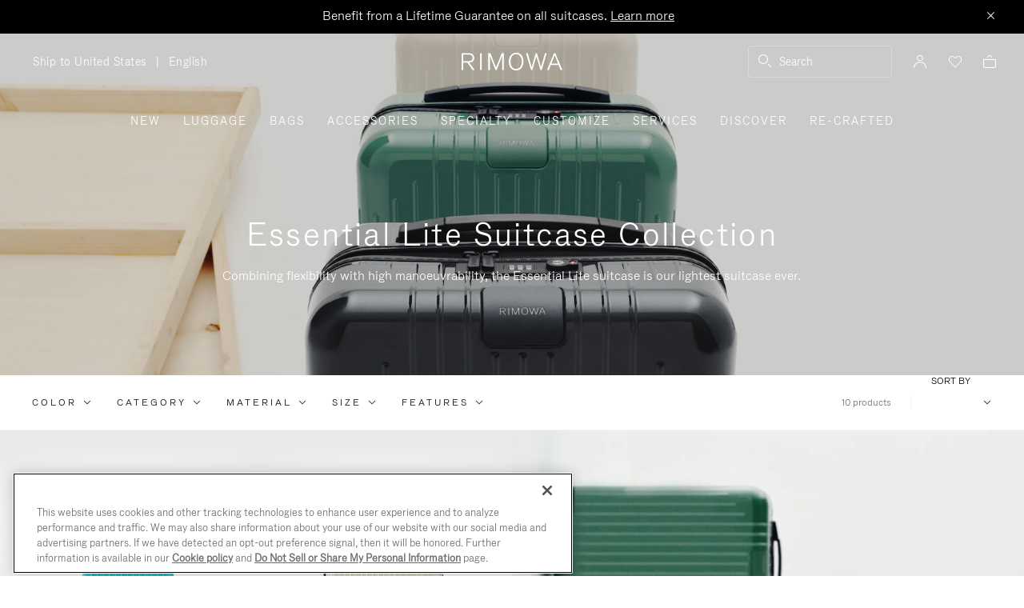

--- FILE ---
content_type: text/html;charset=UTF-8
request_url: https://www.rimowa.com/us/en/essential-lite/
body_size: 49396
content:
<!doctype html>
<html lang="en">
<head>
































































































































<meta charset=UTF-8>

<meta http-equiv="x-ua-compatible" content="ie=edge">

<meta name="viewport" content="width=device-width, initial-scale=1">

<meta name="apple-mobile-web-app-status-bar-style" content="black">

<meta name="description" content=" Discover the RIMOWA Essential Lite collection, where minimalist design meets maximum functionality. Try our lightest suitcase ever that offers maximum stability and mobility. "/>
<meta name="keywords" content=" Rimowa, collection, essential lite, suitcase, 4 wheels, luggage, quality, craftmanship, suitcase, polycarbonate, trolley, business, lightweight, varicolored RIMOWA official website"/>

<meta name="theme-color" content="#000000" />

<title>RIMOWA Essential Lite Suitcase Collection | RIMOWA</title>


<script>
LUX=function(){function n(){return Date.now?Date.now():+new Date}var r,e=n(),t=window.performance||{},a=t.timing||{navigationStart:(null===(r=window.LUX)||void 0===r?void 0:r.ns)||e};function o(){return t.now?t.now():n()-a.navigationStart}LUX={ac:[],addData:function(n,r){return LUX.cmd(["addData",n,r])},cmd:function(n){return LUX.ac.push(n)},init:function(){return LUX.cmd(["init"])},mark:function(){for(var n=[],r=0;r<arguments.length;r++)n[r]=arguments[r];if(t.mark)return t.mark.apply(t,n);var e=n[0],a=n[1]||{};void 0===a.startTime&&(a.startTime=o());LUX.cmd(["mark",e,a])},markLoadTime:function(){return LUX.cmd(["markLoadTime",o()])},measure:function(){for(var n=[],r=0;r<arguments.length;r++)n[r]=arguments[r];if(t.measure)return t.measure.apply(t,n);var e,a=n[0],i=n[1],u=n[2];e="object"==typeof i?n[1]:{start:i,end:u};e.duration||e.end||(e.end=o());LUX.cmd(["measure",a,e])},send:function(){return LUX.cmd(["send"])},ns:e};var i=LUX;if(window.LUX_ae=[],window.addEventListener("error",(function(n){window.LUX_ae.push(n)})),window.LUX_al=[],"function"==typeof PerformanceObserver&&"function"==typeof PerformanceLongTaskTiming){var u=new PerformanceObserver((function(n){for(var r=n.getEntries(),e=0;e<r.length;e++)window.LUX_al.push(r[e])}));try{u.observe({type:"longtask"})}catch(n){}}return i}();

</script>
<script src="https://cdn.speedcurve.com/js/lux.js?id=4392348059" async defer crossorigin="anonymous"></script>


<link rel="preconnect" href="//cdn.cookielaw.org">
<link rel="preconnect" href="//cdn.cquotient.com">
<link rel="preconnect" href="//www.googletagmanager.com">
<link rel="preconnect" href="//www.google-analytics.com">
<link rel="preconnect" href="//p.cquotient.com">

<link rel="dns-prefetch" href="//googleads.g.doubleclick.net">
<link rel="dns-prefetch" href="//maps.googleapis.com">
<link rel="dns-prefetch" href="//e.cquotient.com">


<link rel="prefetch" data-href="/on/demandware.static/Sites-Rimowa-Site/-/en_US/v1769087060464/css/home.css" />

<link rel="prefetch" data-href="/on/demandware.static/Sites-Rimowa-Site/-/en_US/v1769087060464/css/style.css" />

<link rel="prefetch" data-href="/on/demandware.static/Sites-Rimowa-Site/-/en_US/v1769087060464/css/product/detail.css" />

<link rel="prefetch" data-href="/on/demandware.static/Sites-Rimowa-Site/-/en_US/v1769087060464/css/landingcomponents.css" />

<link rel="prefetch" data-href="/on/demandware.static/Sites-Rimowa-Site/-/en_US/v1769087060464/css/storelocator.css" />

<link rel="prefetch" data-href="/on/demandware.static/Sites-Rimowa-Site/-/en_US/v1769087060464/css/stories.css" />

<link rel="prefetch" data-href="/on/demandware.static/Sites-Rimowa-Site/-/en_US/v1769087060464/css/story/story.css" />

<link rel="prefetch" data-href="/on/demandware.static/Sites-Rimowa-Site/-/en_US/v1769087060464/fonts/fonts-stories.css" />

<link rel="prefetch" data-href="/on/demandware.static/Sites-Rimowa-Site/-/en_US/v1769087060464/css/opc_style.css" />



<script>
    /* 
     * To activate the debug of scripts, use: window.DEBUG_SCRIPT_LOAD = true;
     * Example: Open the browser console and type: window.DEBUG_SCRIPT_LOAD = true;
     */
    function onScriptLoad(script, params, scriptEventLoadedId, cb) {
        let event = document.createEvent('Event');
        event.initEvent([scriptEventLoadedId, 'loaded'].join('.'), false, false);
        document.dispatchEvent(event);

        window.RI = window.RI || {lists: {libs: []}, loaded: []};
        window.RI.loaded.push(scriptEventLoadedId);

        if (window.DEBUG_SCRIPT_LOAD) {
            if (scriptEventLoadedId.indexOf('all.') === -1) {
                console.log('script has been loaded: ' + script.src);
            } else {
                console.log([scriptEventLoadedId, 'loaded'].join('.'));
            }
        }

        if (cb && 'function' === typeof cb) {
            cb(script);
        }
    }

    function onScriptLoadError(script, params) {
        if (window.DEBUG_SCRIPT_LOAD) {
            console.log('^^^ script load failed: ' + script.src) ;
        }
    }

    function runOnLibsReady(func, dependOnScriptId) {
        dependOnScriptId = dependOnScriptId || 'alllibs';
        dependOnScriptId = [dependOnScriptId.replace('all', 'all.'), 'loaded'].join('.');

        if ('function' === typeof func) {
            if (window.RI && window.RI.loaded) {
                if (window.RI.loaded.indexOf(dependOnScriptId) !== -1) {
                    func();
                } else {
                    document.addEventListener(dependOnScriptId, func);
                }
            } else {
                document.addEventListener(dependOnScriptId, func);
            }
        }
    }

    window.defaultmaptype = "google";

    function initGoogleMap() {
        document.body.dispatchEvent(new CustomEvent('google.maps.loaded'));
        window.googlemapsloaded = true;
    }

    function initBaiduMap() {
        document.body.dispatchEvent(new CustomEvent('baidu.maps.loaded'));
        window.baidumapsloaded = true;
    }

</script>
<script src="/on/demandware.static/Sites-Rimowa-Site/-/en_US/v1769087060464/js/base.js"
onload="(function(s){onScriptLoad(s, {}, 'base')})(this)"
onerror="(function(s){onScriptLoadError(s, {})})(this)" >
</script>

<script type="text/javascript">
	(function(u,t,d){
	    var i=d.createElement(t);i.type='text/javascript';i.async=true;i.src='//'+u;
	    var s=d.getElementsByTagName(t)[0]; s.parentNode.insertBefore(i,s);
	})('cdn7.us.inside.chat/gtm/IN-1011019/include.js','script',document);
</script>



<link rel="stylesheet" href="/on/demandware.static/Sites-Rimowa-Site/-/en_US/v1769087060464/css/style.css" />

<link rel="stylesheet" href="/on/demandware.static/Sites-Rimowa-Site/-/en_US/v1769087060464/css/landingcomponents.css" />
<link rel="preload" href="/on/demandware.static/Sites-Rimowa-Site/-/en_US/v1769087060464/fonts/fonts.css" as="style" onload="this.onload=null;this.rel='stylesheet'">
<noscript><link rel="stylesheet" href="/on/demandware.static/Sites-Rimowa-Site/-/en_US/v1769087060464/fonts/fonts.css"></noscript>



<link rel="preload" href="/on/demandware.static/Sites-Rimowa-Site/-/en_US/v1769087060464/css/dynamic_yield.css" as="style" onload="this.onload=null;this.rel='stylesheet'">
<noscript><link rel="stylesheet" href="/on/demandware.static/Sites-Rimowa-Site/-/en_US/v1769087060464/css/dynamic_yield.css"></noscript>





<link rel="preload" href="/on/demandware.static/Sites-Rimowa-Site/-/en_US/v1769087060464/css/vendors.css" as="style" onload="this.onload=null;this.rel='stylesheet'">

<script type="text/javascript">//<!--
/* <![CDATA[ (head-active_data.js) */
var dw = (window.dw || {});
dw.ac = {
    _analytics: null,
    _events: [],
    _category: "",
    _searchData: "",
    _anact: "",
    _anact_nohit_tag: "",
    _analytics_enabled: "true",
    _timeZone: "Etc/UTC",
    _capture: function(configs) {
        if (Object.prototype.toString.call(configs) === "[object Array]") {
            configs.forEach(captureObject);
            return;
        }
        dw.ac._events.push(configs);
    },
	capture: function() { 
		dw.ac._capture(arguments);
		// send to CQ as well:
		if (window.CQuotient) {
			window.CQuotient.trackEventsFromAC(arguments);
		}
	},
    EV_PRD_SEARCHHIT: "searchhit",
    EV_PRD_DETAIL: "detail",
    EV_PRD_RECOMMENDATION: "recommendation",
    EV_PRD_SETPRODUCT: "setproduct",
    applyContext: function(context) {
        if (typeof context === "object" && context.hasOwnProperty("category")) {
        	dw.ac._category = context.category;
        }
        if (typeof context === "object" && context.hasOwnProperty("searchData")) {
        	dw.ac._searchData = context.searchData;
        }
    },
    setDWAnalytics: function(analytics) {
        dw.ac._analytics = analytics;
    },
    eventsIsEmpty: function() {
        return 0 == dw.ac._events.length;
    }
};
/* ]]> */
// -->
</script>
<script type="text/javascript">//<!--
/* <![CDATA[ (head-cquotient.js) */
var CQuotient = window.CQuotient = {};
CQuotient.clientId = 'bclh-Rimowa';
CQuotient.realm = 'BCLH';
CQuotient.siteId = 'Rimowa';
CQuotient.instanceType = 'prd';
CQuotient.locale = 'en_US';
CQuotient.fbPixelId = '__UNKNOWN__';
CQuotient.activities = [];
CQuotient.cqcid='';
CQuotient.cquid='';
CQuotient.cqeid='';
CQuotient.cqlid='';
CQuotient.apiHost='api.cquotient.com';
/* Turn this on to test against Staging Einstein */
/* CQuotient.useTest= true; */
CQuotient.useTest = ('true' === 'false');
CQuotient.initFromCookies = function () {
	var ca = document.cookie.split(';');
	for(var i=0;i < ca.length;i++) {
	  var c = ca[i];
	  while (c.charAt(0)==' ') c = c.substring(1,c.length);
	  if (c.indexOf('cqcid=') == 0) {
		CQuotient.cqcid=c.substring('cqcid='.length,c.length);
	  } else if (c.indexOf('cquid=') == 0) {
		  var value = c.substring('cquid='.length,c.length);
		  if (value) {
		  	var split_value = value.split("|", 3);
		  	if (split_value.length > 0) {
			  CQuotient.cquid=split_value[0];
		  	}
		  	if (split_value.length > 1) {
			  CQuotient.cqeid=split_value[1];
		  	}
		  	if (split_value.length > 2) {
			  CQuotient.cqlid=split_value[2];
		  	}
		  }
	  }
	}
}
CQuotient.getCQCookieId = function () {
	if(window.CQuotient.cqcid == '')
		window.CQuotient.initFromCookies();
	return window.CQuotient.cqcid;
};
CQuotient.getCQUserId = function () {
	if(window.CQuotient.cquid == '')
		window.CQuotient.initFromCookies();
	return window.CQuotient.cquid;
};
CQuotient.getCQHashedEmail = function () {
	if(window.CQuotient.cqeid == '')
		window.CQuotient.initFromCookies();
	return window.CQuotient.cqeid;
};
CQuotient.getCQHashedLogin = function () {
	if(window.CQuotient.cqlid == '')
		window.CQuotient.initFromCookies();
	return window.CQuotient.cqlid;
};
CQuotient.trackEventsFromAC = function (/* Object or Array */ events) {
try {
	if (Object.prototype.toString.call(events) === "[object Array]") {
		events.forEach(_trackASingleCQEvent);
	} else {
		CQuotient._trackASingleCQEvent(events);
	}
} catch(err) {}
};
CQuotient._trackASingleCQEvent = function ( /* Object */ event) {
	if (event && event.id) {
		if (event.type === dw.ac.EV_PRD_DETAIL) {
			CQuotient.trackViewProduct( {id:'', alt_id: event.id, type: 'raw_sku'} );
		} // not handling the other dw.ac.* events currently
	}
};
CQuotient.trackViewProduct = function(/* Object */ cqParamData){
	var cq_params = {};
	cq_params.cookieId = CQuotient.getCQCookieId();
	cq_params.userId = CQuotient.getCQUserId();
	cq_params.emailId = CQuotient.getCQHashedEmail();
	cq_params.loginId = CQuotient.getCQHashedLogin();
	cq_params.product = cqParamData.product;
	cq_params.realm = cqParamData.realm;
	cq_params.siteId = cqParamData.siteId;
	cq_params.instanceType = cqParamData.instanceType;
	cq_params.locale = CQuotient.locale;
	
	if(CQuotient.sendActivity) {
		CQuotient.sendActivity(CQuotient.clientId, 'viewProduct', cq_params);
	} else {
		CQuotient.activities.push({activityType: 'viewProduct', parameters: cq_params});
	}
};
/* ]]> */
// -->
</script>
<!-- Demandware Apple Pay -->

<style type="text/css">ISAPPLEPAY{display:inline}.dw-apple-pay-button,.dw-apple-pay-button:hover,.dw-apple-pay-button:active{background-color:black;background-image:-webkit-named-image(apple-pay-logo-white);background-position:50% 50%;background-repeat:no-repeat;background-size:75% 60%;border-radius:5px;border:1px solid black;box-sizing:border-box;margin:5px auto;min-height:30px;min-width:100px;padding:0}
.dw-apple-pay-button:after{content:'Apple Pay';visibility:hidden}.dw-apple-pay-button.dw-apple-pay-logo-white{background-color:white;border-color:white;background-image:-webkit-named-image(apple-pay-logo-black);color:black}.dw-apple-pay-button.dw-apple-pay-logo-white.dw-apple-pay-border{border-color:black}</style>




<script type="text/javascript">
// customGeolocation
var OneTrust = {
    geolocationResponse: {
        stateCode: "OH",
        countryCode: "US"
    }
};
window.dataLayer = window.dataLayer || [];
</script>

<script src="https://cdn.cookielaw.org/scripttemplates/otSDKStub.js" defer charset="UTF-8" data-domain-script="37464c89-0d55-429c-b2c9-c8727fdb457f" data-document-language="true" ></script>
<script type="text/javascript">
function OptanonWrapper() {
OneTrust.OnConsentChanged(function () {
if (window.trackerSetCookieConsent) {
window.trackerSetCookieConsent();
} else {
window.addEventListener('load', (event) => {
window.trackerSetCookieConsent();
});
}
});
}
</script>



<link href="/on/demandware.static/Sites-Rimowa-Site/-/default/dw4ea84635/images/favicon.ico" rel="shortcut icon" />
<link rel="apple-touch-icon" sizes="16x16" href="/on/demandware.static/Sites-Rimowa-Site/-/default/dw4ea84635/images/favicon.ico" />
<link rel="apple-touch-icon" sizes="120x120" href="/on/demandware.static/Sites-Rimowa-Site/-/default/dw653bbdfb/images/touch-icon-120x120.png" />
<link rel="apple-touch-icon" sizes="152x152" href="/on/demandware.static/Sites-Rimowa-Site/-/default/dwee3d27b0/images/touch-icon-152x152.png" />
<link rel="apple-touch-icon" sizes="167x167" href="/on/demandware.static/Sites-Rimowa-Site/-/default/dw0af833be/images/touch-icon-167x167.png" />
<link rel="icon" sizes="192x192" href="/on/demandware.static/Sites-Rimowa-Site/-/default/dwad96b210/images/favicon192b.png">





<meta name="robots" content="index, follow" />


<meta property="og:title" content="RIMOWA Essential Lite Suitcase Collection | RIMOWA" />
<meta property="og:description" content="Discover the RIMOWA Essential Lite collection, where minimalist design meets maximum functionality. Try our lightest suitcase ever that offers maximum stability and mobility." />
<meta property="og:type" content="website" />
<meta property="og:url" content="https://www.rimowa.com/us/en/essential-lite/" />

<meta property="og:image:width" content="200" />
<meta property="og:image:height" content="200" />

<meta property="og:image" content="https://www.rimowa.com/on/demandware.static/-/Library-Sites-RimowaSharedLibrary/default/dwc19291d5/images/rimowa_monogram.png" />



<link rel="canonical" href="https://www.rimowa.com/us/en/essential-lite/"/>

<link rel="alternate" hreflang="en-HU" href="https://www.rimowa.com/hu/en/essential-lite/" />

<link rel="alternate" hreflang="en-US" href="https://www.rimowa.com/us/en/essential-lite/" />

<link rel="alternate" hreflang="en-FI" href="https://www.rimowa.com/fi/en/essential-lite/" />

<link rel="alternate" hreflang="en-MY" href="https://www.rimowa.com/my/en/essential-lite/" />

<link rel="alternate" hreflang="en-LB" href="https://www.rimowa.com/lb/en/essential-lite/" />

<link rel="alternate" hreflang="en-EE" href="https://www.rimowa.com/ee/en/essential-lite/" />

<link rel="alternate" hreflang="en-LU" href="https://www.rimowa.com/lu/en/essential-lite/" />

<link rel="alternate" hreflang="fr-LU" href="https://www.rimowa.com/lu/fr/essential-lite/" />

<link rel="alternate" hreflang="de-LU" href="https://www.rimowa.com/lu/de/essential-lite/" />

<link rel="alternate" hreflang="en-MC" href="https://www.rimowa.com/mc/en/essential-lite/" />

<link rel="alternate" hreflang="fr-MC" href="https://www.rimowa.com/mc/fr/essential-lite/" />

<link rel="alternate" hreflang="ja-JP" href="https://www.rimowa.com/jp/ja/essential-lite/" />

<link rel="alternate" hreflang="ja" href="https://www.rimowa.com/jp/ja/essential-lite/" />

<link rel="alternate" hreflang="en-JP" href="https://www.rimowa.com/jp/en/essential-lite/" />

<link rel="alternate" hreflang="en-MX" href="https://www.rimowa.com/mx/en/essential-lite/" />

<link rel="alternate" hreflang="es-MX" href="https://www.rimowa.com/mx/es/essential-lite/" />

<link rel="alternate" hreflang="en-GR" href="https://www.rimowa.com/gr/en/essential-lite/" />

<link rel="alternate" hreflang="de-DE" href="https://www.rimowa.com/de/de/essential-lite/" />

<link rel="alternate" hreflang="de" href="https://www.rimowa.com/de/de/essential-lite/" />

<link rel="alternate" hreflang="en-DE" href="https://www.rimowa.com/de/en/essential-lite/" />

<link rel="alternate" hreflang="en-CA" href="https://www.rimowa.com/ca/en/essential-lite/" />

<link rel="alternate" hreflang="en-TW" href="https://www.rimowa.com/tw/en/essential-lite/" />

<link rel="alternate" hreflang="en-IN" href="https://www.rimowa.com/in/en/essential-lite/" />

<link rel="alternate" hreflang="en-AD" href="https://www.rimowa.com/ad/en/essential-lite/" />

<link rel="alternate" hreflang="it-IT" href="https://www.rimowa.com/it/it/essential-lite/" />

<link rel="alternate" hreflang="it" href="https://www.rimowa.com/it/it/essential-lite/" />

<link rel="alternate" hreflang="en-IT" href="https://www.rimowa.com/it/en/essential-lite/" />

<link rel="alternate" hreflang="en-HR" href="https://www.rimowa.com/hr/en/essential-lite/" />

<link rel="alternate" hreflang="en-DK" href="https://www.rimowa.com/dk/en/essential-lite/" />

<link rel="alternate" hreflang="en-NO" href="https://www.rimowa.com/no/en/essential-lite/" />

<link rel="alternate" hreflang="de-AT" href="https://www.rimowa.com/at/de/essential-lite/" />

<link rel="alternate" hreflang="en-AT" href="https://www.rimowa.com/at/en/essential-lite/" />

<link rel="alternate" hreflang="zh-CN" href="https://www.rimowa.com/cn/zh/essential-lite/" />

<link rel="alternate" hreflang="zh" href="https://www.rimowa.com/cn/zh/essential-lite/" />

<link rel="alternate" hreflang="en-CN" href="https://www.rimowa.com/cn/en/essential-lite/" />

<link rel="alternate" hreflang="en-SE" href="https://www.rimowa.com/se/en/essential-lite/" />

<link rel="alternate" hreflang="es-ES" href="https://www.rimowa.com/es/es/essential-lite/" />

<link rel="alternate" hreflang="es" href="https://www.rimowa.com/es/es/essential-lite/" />

<link rel="alternate" hreflang="en-ES" href="https://www.rimowa.com/es/en/essential-lite/" />

<link rel="alternate" hreflang="en-SG" href="https://www.rimowa.com/sg/en/essential-lite/" />

<link rel="alternate" hreflang="en-BR" href="https://www.rimowa.com/br/en/essential-lite/" />

<link rel="alternate" hreflang="pt-BR" href="https://www.rimowa.com/br/pt/essential-lite/" />

<link rel="alternate" hreflang="en-LT" href="https://www.rimowa.com/lt/en/essential-lite/" />

<link rel="alternate" hreflang="en-HK" href="https://www.rimowa.com/hk/en/essential-lite/" />

<link rel="alternate" hreflang="en-AE" href="https://www.rimowa.com/ae/en/essential-lite/" />

<link rel="alternate" hreflang="x-default" href="https://www.rimowa.com/ww/en/essential-lite/" />

<link rel="alternate" hreflang="en-GB" href="https://www.rimowa.com/gb/en/essential-lite/" />

<link rel="alternate" hreflang="en-AU" href="https://www.rimowa.com/au/en/essential-lite/" />

<link rel="alternate" hreflang="en-MT" href="https://www.rimowa.com/mt/en/essential-lite/" />

<link rel="alternate" hreflang="fr-FR" href="https://www.rimowa.com/fr/fr/essential-lite/" />

<link rel="alternate" hreflang="fr" href="https://www.rimowa.com/fr/fr/essential-lite/" />

<link rel="alternate" hreflang="en-FR" href="https://www.rimowa.com/fr/en/essential-lite/" />

<link rel="alternate" hreflang="en-SA" href="https://www.rimowa.com/sa/en/essential-lite/" />

<link rel="alternate" hreflang="en-KW" href="https://www.rimowa.com/kw/en/essential-lite/" />

<link rel="alternate" hreflang="en-TH" href="https://www.rimowa.com/th/en/essential-lite/" />

<link rel="alternate" hreflang="en-CY" href="https://www.rimowa.com/cy/en/essential-lite/" />

<link rel="alternate" hreflang="fr-BE" href="https://www.rimowa.com/be/fr/essential-lite/" />

<link rel="alternate" hreflang="nl-BE" href="https://www.rimowa.com/be/nl/essential-lite/" />

<link rel="alternate" hreflang="en-BE" href="https://www.rimowa.com/be/en/essential-lite/" />

<link rel="alternate" hreflang="en-RO" href="https://www.rimowa.com/ro/en/essential-lite/" />

<link rel="alternate" hreflang="en-QA" href="https://www.rimowa.com/qa/en/essential-lite/" />

<link rel="alternate" hreflang="de-LI" href="https://www.rimowa.com/li/de/essential-lite/" />

<link rel="alternate" hreflang="en-LI" href="https://www.rimowa.com/li/en/essential-lite/" />

<link rel="alternate" hreflang="de-CH" href="https://www.rimowa.com/ch/de/essential-lite/" />

<link rel="alternate" hreflang="fr-CH" href="https://www.rimowa.com/ch/fr/essential-lite/" />

<link rel="alternate" hreflang="en-CH" href="https://www.rimowa.com/ch/en/essential-lite/" />

<link rel="alternate" hreflang="en-CZ" href="https://www.rimowa.com/cz/en/essential-lite/" />

<link rel="alternate" hreflang="en-MO" href="https://www.rimowa.com/mo/en/essential-lite/" />

<link rel="alternate" hreflang="en-SK" href="https://www.rimowa.com/sk/en/essential-lite/" />

<link rel="alternate" hreflang="ko-KR" href="https://www.rimowa.com/kr/ko/essential-lite/" />

<link rel="alternate" hreflang="en-KR" href="https://www.rimowa.com/kr/en/essential-lite/" />

<link rel="alternate" hreflang="nl-NL" href="https://www.rimowa.com/nl/nl/essential-lite/" />

<link rel="alternate" hreflang="nl" href="https://www.rimowa.com/nl/nl/essential-lite/" />

<link rel="alternate" hreflang="en-NL" href="https://www.rimowa.com/nl/en/essential-lite/" />

<link rel="alternate" hreflang="en-LV" href="https://www.rimowa.com/lv/en/essential-lite/" />

<link rel="alternate" hreflang="en-PT" href="https://www.rimowa.com/pt/en/essential-lite/" />

<link rel="alternate" hreflang="fr-PT" href="https://www.rimowa.com/pt/fr/essential-lite/" />

<link rel="alternate" hreflang="en-SI" href="https://www.rimowa.com/si/en/essential-lite/" />

<link rel="alternate" hreflang="en-IE" href="https://www.rimowa.com/ie/en/essential-lite/" />

<link rel="alternate" hreflang="en-TR" href="https://www.rimowa.com/tr/en/essential-lite/" />

<link rel="alternate" hreflang="en-PL" href="https://www.rimowa.com/pl/en/essential-lite/" />






<script>
if (!window.dw) {
dw = {}
};
dw.applepayrimowa = {
"action": {
"cancel": "https://www.rimowa.com/on/demandware.store/Sites-Rimowa-Site/en_US/__SYSTEM__ApplePay-Cancel",
"getRequest": "https://www.rimowa.com/on/demandware.store/Sites-Rimowa-Site/en_US/__SYSTEM__ApplePay-GetRequest",
"onshippingcontactselected": "https://www.rimowa.com/on/demandware.store/Sites-Rimowa-Site/en_US/__SYSTEM__ApplePay-ShippingContactSelected",
"onpaymentmethodselected": "https://www.rimowa.com/on/demandware.store/Sites-Rimowa-Site/en_US/__SYSTEM__ApplePay-PaymentMethodSelected",
"onvalidatemerchant": "https://www.rimowa.com/on/demandware.store/Sites-Rimowa-Site/en_US/ApplePay-ValidateMerchant",
"onpaymentauthorized": "https://www.rimowa.com/on/demandware.store/Sites-Rimowa-Site/en_US/__SYSTEM__ApplePay-PaymentAuthorized",
"prepareBasket": "https://www.rimowa.com/on/demandware.store/Sites-Rimowa-Site/en_US/__SYSTEM__ApplePay-PrepareBasket",
"onshippingmethodselected": "https://www.rimowa.com/on/demandware.store/Sites-Rimowa-Site/en_US/__SYSTEM__ApplePay-ShippingMethodSelected"
},
"inject": {
"directives": [
{
"css": "dw-apple-pay-button",
"query": "div.js-apple-pay-button",
"action": "replace",
"copy": true,
"buttontext": "Buy with"
}
]
}
};
// customize fetch to block, for preformance reasons, injected applepay.js, we use custom applepayrimowa.js
const fetchOrigin = window.fetch;
window.fetch = function(url) {
// block request comes from applepay.js which don't have ?rimowa=true in url
if (typeof url === 'string' && url.indexOf('SYSTEM__ApplePay-GetRequest') !== -1 && url.indexOf('?rimowa=true') === -1) {
// remove directives used by applepay.js so it's not trying to create buttons each 1 second
if (window.dw.applepay && window.dw.applepay.inject.directives.length > 0) {
window.dw.applepay.inject.directives = [];
}
// return fake promise from timeout with payload as empty object
return new Promise((resolve, reject) => {
setTimeout(() => {
resolve({
json: function() {
return Promise.resolve({});
},
status: 200
});
}, 300);
});
}
return fetchOrigin.apply(this, arguments);
}
</script>






<meta name="isBotAgent" content="true">


<meta name="dyProductId" content="false" />

    

<link rel="dns-prefetch" href="//cdn-eu.dynamicyield.comed">
<link rel="dns-prefetch" href="//st-eu.dynamicyield.com">
<link rel="dns-prefetch" href="//rcom-eu.dynamicyield.com">
<link rel="dns-prefetch" href="//async-px-eu.dynamicyield.com">
<!-- Page context -->
<script type="text/javascript">
var getValueCookie = function(name) {
var value = "; " + document.cookie;
var parts = value.split("; " + name + "=");
if (parts.length === 2) return parts.pop().split(";").shift();
return null;
};
window.DY = window.DY || {};
DY.recommendationContext = {"type":"CATEGORY","data":["Luggage","Collection","Essential Lite"],"lng":"en_US"};
DY.userActiveConsent = { accepted: getValueCookie('functional_cookies') === '1' }
</script>
<script async src="https://www.rimowa.com/netstore/dynamicyield/9876243/api_dynamic.js"></script>
<script async src="https://www.rimowa.com/netstore/dynamicyield/9876243/api_static.js"></script>




<meta name="naver-site-verification" content="f715628133bc5e2d73e545bcdc5aff4fb4f408ae" />
<meta name="baidu-site-verification" content="code-SKJd8buJJr" />






    <script type="text/javascript">
        var dataLayer = [];
    </script>




<script type="text/javascript">
    dataLayer.push({"pageType":"Product List Page","loginStatus":"Not logged","clientStatus":"Not client","country":"US","language":"en","isTransactional":true,"userType":"Regular user","userStatus":"First time user","isCookiePopinEnabled":true,"pageUniverse":"1st hand","pageCategory":"Luggage","pageSubCategory":"Collection","pageSubSubCategory":"Essential-lite"});
</script>





<script>
    function getCookie(cname) {
        let name = cname + "=";
        let ca = document.cookie.split(';');
        for (let i = 0; i < ca.length; i++) {
            var c = ca[i];
            while (c.charAt(0) == ' ') {
                c = c.substring(1);
            }
            if (c.indexOf(name) == 0) {
                return c.substring(name.length, c.length);
            }
        }
        return "";
    }

    // Get if cookie of analytics google is accepted
    let isCookieDWGoogleAccepted = getCookie('dw_google_cookie_accepted') === "1";
    // Get if popin cookieHint is activate on CountryConfig
    let isRICookieActivate = true;

    function gtmInit () {
        (function (w, d, s, l, i) {
            w[l] = w[l] || [];
            w[l].push({
                'gtm.start': new Date().getTime(),
                event: 'gtm.js'
            });
            var f = d.getElementsByTagName(s)[0], j = d.createElement(s), dl = l != 'dataLayer' ? '&l='
                + l
                : '';
            j.async = true;
            j.src = '//www.googletagmanager.com/gtm.js?id=' + i + dl;
            f.parentNode.insertBefore(j, f);
        })(window, document, 'script', 'dataLayer', 'GTM-M57Q2F');
    }

    // Load of Googletagmanager for cookies management & scripts loading to be handled directly in GTM console
    gtmInit();
</script>

</head>
<body class="locale-en_US">

<!-- Google Tag Manager _GTM -->

    <noscript>
        <iframe
            src="//www.googletagmanager.com/ns.html?id=GTM-M57Q2F"
            height="0" width="0" style="display: none; visibility: hidden"></iframe>
    </noscript>

<!-- End Google Tag Manager _GTM -->

<div id="wrapper" class="pt_product-search-result " data-list-name="Luggage &gt; Collection &gt; Essential-lite" role="main">






<dialog class="js-popinSuggestion popinSuggestion" id="site-search">
    <div class="popinSuggestion__content">
        <form role="search" action="/us/en/search" method="get" name="simpleSearch">
            <div class="popinSuggestion--close">
                <button type="button" class="js-close-popinSuggestion popinSuggestion--close--button" aria-label="Close">
                    <span class="rim-icon rim-icon-close" aria-hidden="true"></span>
                </button>
            </div>
            <div class="popinSuggestion--inputBlock search">
                <i class="rim-icon rim-icon-search" aria-hidden="true"></i>
                <input class="form-control search-field"
                    type="text"
                    name="q"
                    value=""
                    placeholder="Search"
                    role="combobox"
                    aria-describedby="search-assistive-text"
                    aria-haspopup="listbox"
                    aria-owns="search-results"
                    aria-expanded="false"
                    aria-autocomplete="list"
                    aria-activedescendant=""
                    aria-controls="search-results"
                    aria-label="Enter Keyword or Item No."
                    autocomplete="off" />
                <button type="reset" name="reset-button" class="js-reset-button fa fa-times reset-button d-none" aria-label="Clear">
                    <span class="rim-icon rim-icon-close" aria-hidden="true"></span>
                </button>
            </div>
            <div class="suggestions-wrapper" data-url="/on/demandware.store/Sites-Rimowa-Site/en_US/SearchServices-GetSuggestions?q=">
                






















































































































<div class="suggestion js-suggestion-container" data-recent-url="/on/demandware.store/Sites-Rimowa-Site/en_US/SearchServices-GetRecentPhrases" data-search-phrase="null" data-populars-url="/on/demandware.store/Sites-Rimowa-Site/en_US/Search-GetPopularProducts" data-stores-url="/on/demandware.store/Sites-Rimowa-Site/en_US/StoreLocator-GetStoresByPhrase">
    
    <div class="js-suggestion-phrases suggestion__autocomplete ">
        


    </div>
    <div class="suggestion__product js-suggested-products hidden">
        
<h2 class="suggestion__product__title populars">Popular products</h2>
<h2 class="suggestion__product__title results">Products</h2>
<ul class="suggestion__product__list">
    
</ul>
<div class="suggestion__product__link populars">
    <a href="/us/en/best-sellers/">View more products</a>
</div>
<div class="suggestion__product__link results">
    <a href="/us/en/search">View all products</a>
</div>

    </div>
    <div class="suggestion__all ">
        
<div class="suggestion__all__frequent">
        
</div>
        


        
<div class="suggestion__all__store js-suggested-stores-container">
    
</div>
    </div>
</div>

            </div>

            
            <span id="search-assistive-text" class="hidden">
                Use Up and Down arrow keys to navigate search results.
            </span>
        </form>
    </div>
</dialog>





<a href="#main" class="skip-link js-skip-link">Skip to Main Content</a>
<a href="#footer" class="skip-link js-skip-link"> Skip to footer</a>

<div class="header-banner hidden">

	 


	







<div id="header-promotion" class="header-promotion"
style="--color-title: #ffffff;--color-bg: #000000;">
<div class="header-promotion__content">
<div class="header-promotion__text">
<p class="a-body m-M">Benefit from a Lifetime Guarantee on all suitcases. <a href="https://www.rimowa.com/us/en/faq/guarantee#faq-question-1" class="a-link m-M">Learn more</a></p>
</div>
<button type="button" class="header-promotion__close js-close-top-banner" aria-label="Close">
<i class="header-promotion__icon rim-icon rim-icon-close-small" aria-hidden="true"></i>
</button>
</div>
</div>



 
	
</div>

<script>
let displayTopBanner = "true";
let isCookieTopBannerClosed = document.cookie.split('; ').find(row => row.startsWith('RI_top_banner_cookie_expiration_time='));
if (!isCookieTopBannerClosed) {
let $headerBanner = $('.header-banner');
if (displayTopBanner === 'true') {
$headerBanner.removeClass('hidden');
// Override CSS initialization '--header-banner-height: 0px;' as soon as possible, when header banner is displayed
document.documentElement.style.setProperty('--header-banner-height', $headerBanner.outerHeight() + 'px');
}
}
</script>

<header class="header-wrapper m-header-stickable ">
<div class="top-banner m-header-transparent top-banner-stickable">
<div class="top-banner__header u-flex u-flex--middle ">
<div class="menu-toggle-holder u-flex--one col l5">


<div class="c-btn">
<button class="menu-toggle menu-icon rim-icon rim-icon-hamburger" type="button" aria-label="Menu" aria-haspopup="true" aria-expanded="false" aria-controls="megamenu"></button>
</div>

<ul class="locale-select u-flex">




<li>
    <button type="button" class="util-item dropdown link open c-option-list--selected country-select country-dropdown-button-open"
        aria-haspopup="dialog" aria-controls="country_selection">
        
            Ship to 
        
        United States
        <span class="sr-only">, Please select your country / region</span>
    </button>
</li>

<li class="locale-select__separator" aria-hidden="true">|</li>







<li class="item locale-select__i">
<button class="js-lang-select c-option-list--selected label locale-select u-desktop-only"
aria-haspopup="true"
id="menu-lang-button-2"
lang="en"
aria-label="language English"
aria-controls="menu-lang-2">
English
</button>
<ul class="c-option-list" aria-labelledby="menu-lang-button-2" role="menu" id="menu-lang-2">



</ul>
</li>





</ul>


</div>
<div class="header-search u-mobile-only">


<div class="search u-flex__item">
<div class="u-flex u-flex--middle u-flex--justify-end u-flex--nowrap">
<button type="button" aria-haspopup="dialog" aria-controls="site-search" aria-labelledby="site-search-label" class="search__icon js-popinSuggestionButton">
<i class="rim-icon rim-icon-search" aria-hidden="true"></i>
<span id="site-search-label">
Search
</span>
</button>
</div>
</div>

</div>
<div class="primary-logo u-flex--one text--center col l2">

    <a class="primary-logo__link m-svg-logo" href="/us/en/home" title="RIMOWA official website Home">
        <svg width="126" height="22" viewBox="0 0 183 32" fill="currentColor" xmlns="http://www.w3.org/2000/svg" class="rim-svg-logo" role="img" aria-label="RIMOWA">
<path d="M19.9921 31.2236L10.2153 17.725H2.93764V31.2236H0V0.776255H8.68058C14.0733 0.776255 15.4322 0.776253 17.3613 1.42341C22.4467 3.19103 22.7979 7.97838 22.7979 9.48807C22.7979 12.6792 21.3949 14.4473 20.4741 15.3531C18.2384 17.423 15.3012 17.5957 13.635 17.725L23.6749 31.2236H19.9921ZM10.2153 15.2238C12.2321 15.2238 14.1168 15.1807 15.4322 14.9215C18.7206 14.2749 19.9041 11.8165 19.9041 9.35839C19.9041 6.38268 18.4138 4.14013 15.3887 3.53608C14.5114 3.36364 14.1168 3.36364 10.2153 3.32088H2.93764V15.2238H10.2153Z"/>
<path d="M33.54 0.776426H36.4772V31.2236H33.54V0.776426Z"/>
<path d="M76.6368 0.776255V31.2236H73.6992V5.39099L63.6598 31.2236H61.3796L51.3397 5.39099V31.2236H48.4026V0.776255H52.1724L62.5195 26.6096L72.8661 0.776255H76.6368Z"/>
<path d="M99.1288 32C92.3767 32 85.7126 27.3425 85.7126 15.9569C85.7126 7.54717 89.9216 0 99.1288 0C109.432 0 112.369 8.88391 112.369 15.7844C112.281 23.7195 108.467 32 99.1288 32ZM99.1288 2.50151C91.2368 2.50151 88.826 10.1779 88.826 16.0002C88.826 21.6495 91.1057 29.4126 98.9969 29.4126C108.555 29.4126 109.256 18.2858 109.256 15.8272C109.256 10.3072 107.02 2.50151 99.1288 2.50151Z"/>
<path d="M154.634 0.776255L145.514 31.2236H143.147L135.78 6.59853L128.416 31.2236H126.048L116.929 0.776255H120.086L127.275 26.0488L134.729 0.776255H136.834L144.287 26.0488L151.476 0.776255H154.634Z"/>
<path d="M183 31.2236H179.711L176.204 22.0371H162.087L158.58 31.2236H155.291L167.918 0.776255H170.373L183 31.2236ZM169.146 4.35602L163.139 19.7087H175.152L169.146 4.35602Z"/>
</svg>

    </a>


</div>

<div class="cart-search-holder u-flex--one col l5" >
<div class="cart-search-position js-header-customer-container">





<div class="header-search u-desktop-only">


<div class="search u-flex__item">
<div class="u-flex u-flex--middle u-flex--justify-end u-flex--nowrap">
<button type="button" aria-haspopup="dialog" aria-controls="site-search" aria-labelledby="site-search-label" class="search__icon js-popinSuggestionButton">
<i class="rim-icon rim-icon-search" aria-hidden="true"></i>
<span id="site-search-label">
Search
</span>
</button>
</div>
</div>

</div>




<div class="user-infos login-link js-user-infos">
<div class="panel-picto">
<a href="/us/en/account?isOverView=true"
aria-expanded="false" aria-haspopup="true"
class="rim-icon rim-icon-user-new js-login-link-toggler"
title=" User: Sign in"></a>
</div>
<div class="account-panel" data-collapse-wrapper>
<div class="panel-title">
<a href="/us/en/account?isOverView=true" class="u-desktop-only">
My Account
</a>
<a href="#" role="button" aria-expanded="false" class="js-collapse u-mobile-only collapsed">
My Account
</a>
<span class="nav-item-mobile-arrow u-mobile-only" aria-hidden="true"></span>
</div>
<div class="panel-content collapsed" data-collapse-content>

<a href="/us/en/account?isOverView=true" class="sign-in" title=" User: Sign in">
<span>Sign in</span>
</a>

<a href="https://www.rimowa.com/us/en/register" class="create-account js-create-account" title="Create account">
<span>Create account</span>
</a>


<ul class="panel-list">

<li>
<a title="Check the status of your orders or see past orders" href="/us/en/myOrders">
My Orders
</a>
</li>
<li>
<a title="Return a product" href="/us/en/myOrders">
Return a product
</a>
</li>

<li>
    <a role="menuitem" title="Track an order" href="#" data-aftership-url="https://www.rimowa.com/us/en/trackpage" class="js-delivery-tracking-link">
        Track an order
    </a>
</li>



<li>
    <a role="menuitem" title="Follow the delivery of your returns" href="#" data-aftership-url="https://www.rimowa.com/us/en/trackpage" class="js-return-tracking-link">
        Track a return
    </a>
</li>


<li>
<a title="Register your RIMOWA luggage" href="/us/en/customerservice">
Register your RIMOWA luggage
</a>
</li>

</ul>

</div>
</div>
</div>
<div class="user-infos u-mobile-only js-str-link-mobile">
<a href="https://www.rimowa.com/us/en/storelocator">
Store Locator
</a>
</div>
<div class="user-infos hidden">
<a href="https://www.rimowa.com/us/en/contactus">
Need help?
</a>
</div>
<div class="user-infos u-mobile-only">
<a href="https://www.rimowa.com/us/en/faq">
FAQ
</a>
</div>


<div class="user-infos wishlist-link--mobile">
<!-- whishlist -->




<a class="like-fav" href="/us/en/wishlist-guest">
wishlist (<span class="js-wislist-m-count">0</span>)
</a>
</div>



<a class="like-fav" href="/us/en/wishlist-guest" aria-label="Your wishlist">
<i class="js-icon-header-wishlist rim-icon rim-icon-heart-empty " aria-hidden="true"></i>
</a>
<div class="panel-picto u-mobile-only">
<a href="/us/en/account?isOverView=true"
aria-expanded="false" aria-haspopup="true"
class="rim-icon rim-icon-user-new js-login-link-toggler"
title=" User: Sign in"></a>
</div>


































































































































<!-- Report any requested source code -->

<!-- Report the active source code -->





<div class="mini-cart-total js-minicart-total">

<button class="mini-cart-link js-mini-cart-link mini-cart-empty" aria-haspopup="dialog" aria-controls="mini-cart" data-href="https://www.rimowa.com/us/en/cart" aria-label="View empty cart">
<i class="rim-icon rim-icon-basket-empty" aria-hidden="true"></i>
</button>

</div>
<div id="mini-cart" class="js-mini-cart mini-cart--header">
<div class="mini-cart-content" role="dialog" aria-modal="true">
<div class="mini-cart-main">
<div class="mini-cart-header">
<h2 class="mini-cart-header__name" tabindex="0">Your Shopping bag</h2>
<button class="minicart-close-btn" aria-label="Close"></button>
</div>
<div class="minicart-msg-empty">
<p tabindex="0">You haven&rsquo;t added anything yet</p>
<a href="/us/en/home">Start Shopping</a>
<img class="emptycart-img" loading="lazy" src="/on/demandware.static/Sites-Rimowa-Site/-/default/dw4f271e39/images/emptycart-img.png" alt="You haven&rsquo;t added anything yet"/>
</div>
<form class="mini-cart-products" action="https://www.rimowa.com/on/demandware.store/Sites-Rimowa-Site/en_US/Cart-SubmitForm">





























































































































</form>


	 


	

























































































































<section class="review-cross-sell" data-minicart-header="Recommended for you ">
<div class="product-slider product-review-secondary-slider">
<div class="c-rimowa-container-large">
<div class="callout-msg bloc-text">
<h3 class="o-title--h3 review-cross-sell-title">YOU MIGHT ALSO LIKE</h3>
<p class="review-cross-sell-text">Accessorize your RIMOWA with stickers, luggage tags and more.</p>
</div>


<div class="rimowa-cat-carousel review-cross-sell-slider js-review-cross-sell-slider">



</div>

<div class="slide-button">
<a href="/us/en/home" class="c-btn c-btn--border slider-button">BACK TO SHOP</a>
</div>
</div>
</div>
</section>

 
	

<div class="reco-container" data-action-url="https://www.rimowa.com/on/demandware.store/Sites-Rimowa-Site/en_US/Product-GetRecoProductSkusDY?context=minicart">
</div>
</div>
<div class="mini-cart-footer">
<div class="mini-cart-totals">

<div class="mini-cart-subtotals" tabindex="0">
<span class="label">
Total <span class="item">(0.0 items)</span>
</span>
<span class="value">

</span>
</div>
</div>
<div class="mini-cart-nav js-mini-cart-nav">
<a href="/us/en/checkout" class="c-btn-checkout js-btn--checkout">
CHECKOUT NOW 
</a>





<div class="applepay-forms">
<input type="hidden" name="dwfrm_billing_billingAddress_email_emailAddress" value="null" />
<input type="hidden" name="dwfrm_singleshipping_shippingAddress_addressFields_taxId" value="null" />
</div>
<div class="js-credit-card-payment-error-trigger" data-popin-content="credit-card-payment-error-content"></div>
<div class="credit-card-payment-error-content hidden">
<div class="credit-card-payment-error-text text-errorPopin a-body m-L" role="text"></div>
<button class="a-btn m-fill-black js-popin-close">Close</button>
</div>
<a href="/us/en/cart" class="c-btn-basket">
Modify your shopping cart
</a>
</div>
</div>
</div>




<div class="js-out-of-stock-popup-trigger" data-popin-content="js-out-of-stock-popup-content-customized"></div>
<div class="js-out-of-stock-popup-content-customized js-out-of-stock-popup-content" style="display:none;">
    <div class="a-body m-L">
    	
    Sorry, we are out of stock for below Product(s). Please modify you order or try again later.



    </div>
    <ul id="out-of-stock-product-customized" class="a-body m-XS"></ul>
    <a href="#" class="a-btn m-fill-black js-dialog-close-btn">Modify my order</a>
</div>





<div class="js-out-of-stock-popup-trigger" data-popin-content="js-out-of-stock-popup-content-std"></div>
<div class="js-out-of-stock-popup-content js-out-of-stock-popup-content-std" style="display:none;" data-redirect="https://www.rimowa.com/us/en/cart">
    <p class="popup-out-of-stock-content text-errorPopin a-body m-L">
        Unfortunately, there is insufficient stock for the following item(s), your cart will be updated accordingly.
    </p>
    <ul id="out-of-stock-product"></ul>
    <a href="#" class="a-btn m-fill-black js-dialog-close-btn">Modify my order</a>
</div>

</div>









</div>
</div>

<div class="aftership-popin"></div>
</div>
<nav class="navigation trigger u-flex u-flex--fwcenter">



























































































































<button class="js-megamenu-close megamenu-close" type="button" aria-label="Close main menu"></button>
<ul id="megamenu" class="megamenu level-1 js-nav-menu new-megamenu">

<li class="has-sub-menu nav-item" data-gtm-menu-title="New">

<span class="nav-item-mobile-arrow" aria-hidden="true"></span>
<button class="has-sub-menu-back" aria-label="Back to main menu"></button>

<a class="level-1-link" href="https://www.rimowa.com/us/en/new/" accesskey="1"
aria-haspopup=true aria-expanded=false aria-controls=content_new
>
New
</a>

<nav class="level-2 external sub-nav trigger" id="content_new"
    aria-label="Second level of navigation">
        <div class="megamenu-folder megamenu-folder--1-to-3">
    <div class="megamenu-folder__section1">
        
            







    
    
    <div class="megamenu-folder__item">
	<span class="level-2-title">Latest</span>
	<ul class="level-3">
		<li class="level-3-item"> <a class="level-3-link" data-gtm-menu-link-id="Powder Blue collection" href="https://www.rimowa.com/us/en/powder-blue-collection/">Powder Blue Collection</a>

		</li>
		<li class="level-3-item"> <a class="level-3-link" data-gtm-menu-link-id="Terracotta & Clay collection" href="https://www.rimowa.com/us/en/terracotta-clay-collection/">Terracotta & Clay Collection</a>

		</li>
		<li class="level-3-item"> <a class="level-3-link" data-gtm-menu-link-id="The Harness Backpack" href="https://www.rimowa.com/us/en/accessories/travel-accessories/cabin-luggage-harness-backpack/53100011.html">The Harness Backpack</a>

		</li>
		<li class="level-3-item"> <a class="level-3-link" data-gtm-menu-link-id="Never Still Bags" href="https://www.rimowa.com/us/en/never-still/">Never Still Bags</a>

		</li>
		<li class="level-3-item"> <a class="level-3-link" data-gtm-menu-link-id="Groove Bags collection" href="https://www.rimowa.com/us/en/groove-collection/">Groove Bags Collection</a>

		</li>
		<li class="level-3-item"> <a class="level-3-link" data-gtm-menu-link-id="Ballerina Pink Collection" href="https://www.rimowa.com/us/en/ballerina-pink-collection/">Ballerina Pink Collection</a>

		</li>
		<li class="level-3-item"> <a class="level-3-link" data-gtm-menu-link-id="All new products" href="https://www.rimowa.com/us/en/new/">All new products</a>

		</li>
	</ul>
</div>


        
    </div>

    <div class="megamenu-folder__section2">
        
            







    
    

    <div class="megamenu-folder__item m-item-megamenu2-powder-blue-collection-08012026 m-item-presentation ">
        
        <a class="megamenu-folder__link" href="/us/en/powder-blue-collection/" data-gtm-menu-link-id="Powder Blue Collection" >
            
                <img src="/on/demandware.static/-/Library-Sites-RimowaSharedLibrary/default/dw0fa69958/images/megamenu/inspirational/MM_NEW_THUMBNAIL_POWDERBLUE_08012026.jpg"
                    loading="lazy" width="335" height="166"
                    alt=""/>
            
            
                <span class="level-2-subtitle">Powder Blue Collection</span>
            
            
                <p class="level-2-description">Explore Our Newest Seasonal Hue</p>
            
        </a>
    </div>


        
            







    
    

    <div class="megamenu-folder__item m-item-megamenu2-terracotta-clay-collection-08012026 m-item-presentation ">
        
        <a class="megamenu-folder__link" href="/us/en/terracotta-clay-collection/" data-gtm-menu-link-id="Terracotta &amp; Clay Collection" >
            
                <img src="/on/demandware.static/-/Library-Sites-RimowaSharedLibrary/default/dwab3266a8/images/megamenu/inspirational/MM_NEW_THUMBNAIL_TERRACOTTACLAY_22012026.jpg"
                    loading="lazy" width="335" height="166"
                    alt=""/>
            
            
                <span class="level-2-subtitle">Terracotta &amp; Clay Collection</span>
            
            
                <p class="level-2-description">Discover</p>
            
        </a>
    </div>


        
            







    
    

    <div class="megamenu-folder__item m-item-megamenu2-never-still-collection-23102025 m-item-presentation ">
        
        <a class="megamenu-folder__link" href="/us/en/never-still-introduction" data-gtm-menu-link-id="Never Still Bags" >
            
                <img src="/on/demandware.static/-/Library-Sites-RimowaSharedLibrary/default/dwda233eb0/images/megamenu/inspirational/MM_NEW_THUMBNAIL_NEVERSTILL_16102025.jpg"
                    loading="lazy" width="335" height="166"
                    alt=""/>
            
            
                <span class="level-2-subtitle">Never Still Bags</span>
            
            
                <p class="level-2-description">Rediscover the Never Still Collection</p>
            
        </a>
    </div>


        
    </div>
</div>

</nav>


</li>

<li class="has-sub-menu nav-item" data-gtm-menu-title="Luggage">

<span class="nav-item-mobile-arrow" aria-hidden="true"></span>
<button class="has-sub-menu-back" aria-label="Back to main menu"></button>

<a class="level-1-link" href="https://www.rimowa.com/us/en/luggage-guide" accesskey="2"
aria-haspopup=true aria-expanded=false aria-controls=content_luggage
>
Luggage
</a>

<nav class="level-2 external sub-nav trigger" id="content_luggage"
    aria-label="Second level of navigation">
        <div class="megamenu-folder megamenu-folder--1-to-1">
    <div class="megamenu-folder__section1">
        
            







    
    
    <div class="megamenu-folder__item">
	<span class="level-2-title">Categories</span>
	<ul class="level-3">
		<li class="level-3-item"> <a class="level-3-link" data-gtm-menu-link-id="Cabin" href="https://www.rimowa.com/us/en/cabin-size/">Cabin</a>

		</li>
		<li class="level-3-item"> <a class="level-3-link" data-gtm-menu-link-id="Check-In" href="https://www.rimowa.com/us/en/check-in-size/">Check-In</a>

		</li>
		<li class="level-3-item"> <a class="level-3-link" data-gtm-menu-link-id="Trunk" href="https://www.rimowa.com/us/en/large-luggage/">Trunk</a>

		</li>
		<li class="level-3-item"> <a class="level-3-link" data-gtm-menu-link-id="Best-sellers" href="https://www.rimowa.com/us/en/best-sellers-us/">Emblematic pieces</a>

		</li>
		<li class="level-3-item"> <a class="level-3-link " data-gtm-menu-link-id="See all luggage" href="https://www.rimowa.com/us/en/all-luggage/">See all luggage</a>

		</li>
	</ul>
</div>
<div class="megamenu-folder__item">
	<span class="level-2-title">Travel type</span>
	<ul class="level-3">
		<li class="level-3-item"> <a class="level-3-link" data-gtm-menu-link-id="Short trips" href="https://www.rimowa.com/us/en/short-trips/">Short trips</a>

		</li>
		<li class="level-3-item"> <a class="level-3-link" data-gtm-menu-link-id="Long haul" href="https://www.rimowa.com/us/en/long-journeys/">Long haul</a>

		</li>
		<li class="level-3-item"> <a class="level-3-link" data-gtm-menu-link-id="Business selection" href="https://www.rimowa.com/us/en/business-selection/">Business selection</a>

		</li>
	</ul>
</div>
<div class="megamenu-folder__item">
	<span class="level-2-title">FAVOURITES</span>
	<ul class="level-3">
		<li class="level-3-item"> <a class="level-3-link" data-gtm-menu-link-id="Aluminium" href="https://www.rimowa.com/us/en/aluminum/">Aluminum</a>

		</li>
		<li class="level-3-item"> <a class="level-3-link" data-gtm-menu-link-id="Leather" href="https://www.rimowa.com/us/en/leather/">Leather</a>

		</li>
		<li class="level-3-item"> <a class="level-3-link" data-gtm-menu-link-id="Polycarbonate" href="https://www.rimowa.com/us/en/polycarbonate/">Polycarbonate</a>

		</li>
		<li class="level-3-item"> <a class="level-3-link" data-gtm-menu-link-id="Silver luggage" href="https://www.rimowa.com/us/en/silver/">Silver luggage</a>

		</li>
		<li class="level-3-item"> <a class="level-3-link" data-gtm-menu-link-id="Black luggage" href="https://www.rimowa.com/us/en/black/">Black luggage</a>

		</li>
		<li class="level-3-item"> <a class="level-3-link" data-gtm-menu-link-id="Blue luggage" href="https://www.rimowa.com/us/en/blue/">Blue luggage</a>

		</li>
		<li class hidden="level-3-item"> <a class="level-3-link" data-gtm-menu-link-id="Green luggage" href="https://www.rimowa.com/us/en/green/">Green luggage</a>

		</li>
		<li class hidden="level-3-item"> <a class="level-3-link" data-gtm-menu-link-id="Titanium luggage" href="https://www.rimowa.com/us/en/titanium/">Titanium luggage</a>

		</li>
	</ul>
</div>
<div class="megamenu-folder__item">
	<span class="level-2-title">HIGHLIGHTS</span>
	<ul class="level-3">
		<li class="level-3-item"> <a class="level-3-link" data-gtm-menu-link-id="Valentine's Day Gifts" href="https://www.rimowa.com/us/en/valentines-day-guide">Valentine's Day Gifts</a>

		</li>
		<li class="level-3-item"> <a class="level-3-link" data-gtm-menu-link-id="Customise" href="https://www.rimowa.com/us/en/unique">Customize</a>

		</li>
		<li class="level-3-item"> <a class="level-3-link" data-gtm-menu-link-id="All gifts" href="https://www.rimowa.com/us/en/gifts-us/">All gifts</a>

		</li>
		<li class="level-3-item"> <a class="level-3-link" data-gtm-menu-link-id="Size range by collection" href="https://www.rimowa.com/us/en/luggage-collection-size-guide">Size range by collection</a>

		</li>
	</ul>
</div>
<div class="megamenu-folder__item show-only-sitemap">
	<span class="level-2-title">SELECTION</span>
	<ul class="level-3">
		<li class="level-3-item"> <a class="level-3-link" href="https://www.rimowa.com/us/en/summer-edit/">The Summer Edit</a>

		</li>
		<li class="level-3-item"> <a class="level-3-link" href="https://www.rimowa.com/us/en/valentines-day-gifts/">Valentine's Day Gift For Travelers</a>

		</li>
		<li class="level-3-item"> <a class="level-3-link" href="https://www.rimowa.com/us/en/mothers-day-guide">Mother's Day Gift guide</a>

		</li>
		<li class="level-3-item"> <a class="level-3-link" href="https://www.rimowa.com/us/en/fathers-day-guide">Father's Day Gift guide</a>

		</li>
	</ul>
</div>
<div class="megamenu-folder__item show-only-sitemap">
	<span class="level-2-title">COLOUR</span>
	<ul class="level-3">
		<li class="level-3-item"> <a class="level-3-link" href="https://www.rimowa.com/us/en/beige/">Beige</a>

		</li>
		<li class="level-3-item"> <a class="level-3-link" href="https://www.rimowa.com/us/en/brown/">Brown</a>

		</li>
		<li class="level-3-item"> <a class="level-3-link" href="https://www.rimowa.com/us/en/black/">Black</a>

		</li>
		<li class="level-3-item"> <a class="level-3-link" href="https://www.rimowa.com/us/en/blue/">Blue</a>

		</li>
		<li class="level-3-item"> <a class="level-3-link" href="https://www.rimowa.com/us/en/green/">Green</a>

		</li>
		<li class="level-3-item"> <a class="level-3-link" href="https://www.rimowa.com/us/en/gray/">Grey</a>

		</li>
		<li class="level-3-item"> <a class="level-3-link" href="https://www.rimowa.com/us/en/pink/">Pink</a>

		</li>
		<li class="level-3-item"> <a class="level-3-link" href="https://www.rimowa.com/us/en/purple/">Purple</a>

		</li>
		<li class="level-3-item"> <a class="level-3-link" href="https://www.rimowa.com/us/en/red/">Red</a>

		</li>
		<li class="level-3-item"> <a class="level-3-link" href="https://www.rimowa.com/us/en/silver/">Silver</a>

		</li>
		<li class="level-3-item"> <a class="level-3-link" href="https://www.rimowa.com/us/en/titanium/">Titanium</a>

		</li>
		<li class="level-3-item"> <a class="level-3-link" href="https://www.rimowa.com/us/en/white/">White</a>

		</li>
		<li class="level-3-item"> <a class="level-3-link" href="https://www.rimowa.com/us/en/yellow/">Yellow</a>

		</li>
	</ul>
</div>
<div class="megamenu-folder__item show-only-sitemap">
	<span class="level-2-title">MATERIAL</span>
	<ul class="level-3">
		<li class="level-3-item"> <a class="level-3-link" href="https://www.rimowa.com/us/en/aluminum/">Aluminium</a>

		</li>
		<li class="level-3-item"> <a class="level-3-link" href="https://www.rimowa.com/us/en/polycarbonate/">Polycarbonate</a>

		</li>
		<li class="level-3-item"> <a class="level-3-link" href="https://www.rimowa.com/us/en/leather/">Leather</a>

		</li>
		<li class="level-3-item"> <a class="level-3-link" href="https://www.rimowa.com/us/en/canvas/">Canvas</a>

		</li>
		<li class="level-3-item"> <a class="level-3-link" href="https://www.rimowa.com/us/en/nylon/">Nylon</a>

		</li>
	</ul>
</div>


        
    </div>

    <div class="megamenu-folder__section2" data-total-items="7">
        
            







    
    

    <div class="megamenu-folder__item m-item-megamenu2-luggage-img-original m-item-presentation megamenu-product">
        
        <a class="megamenu-folder__link" href="/us/en/original/" data-gtm-menu-link-id="Original" >
            
                <img src="/on/demandware.static/-/Library-Sites-RimowaSharedLibrary/default/dw4b9b680b/images/product/small/MM_THUMBNAILS_ORIGINAL.png"
                    loading="lazy" width="335" height="166"
                    alt="Original"/>
            
            
                <span class="level-2-subtitle">Original</span>
            
            
                <p class="level-2-description">The aluminum icon</p>
            
        </a>
    </div>


        
            







    
    

    <div class="megamenu-folder__item m-item-megamenu2-luggage-img-essential m-item-presentation megamenu-product">
        
        <a class="megamenu-folder__link" href="/us/en/essential/" data-gtm-menu-link-id="Essential" >
            
                <img src="/on/demandware.static/-/Library-Sites-RimowaSharedLibrary/default/dw0f2ba092/images/product/small/MM_THUMBNAILS_ESSENTIAL.png"
                    loading="lazy" width="335" height="166"
                    alt="Essential"/>
            
            
                <span class="level-2-subtitle">Essential</span>
            
            
                <p class="level-2-description">Practical and lightweight polycarbonate</p>
            
        </a>
    </div>


        
            







    
    

    <div class="megamenu-folder__item m-item-megamenu2-luggage-img-classic m-item-presentation megamenu-product">
        
        <a class="megamenu-folder__link" href="/us/en/classic/" data-gtm-menu-link-id="Classic" >
            
                <img src="/on/demandware.static/-/Library-Sites-RimowaSharedLibrary/default/dwc4ec13be/images/product/small/MM_THUMBNAILS_CLASSIC.png"
                    loading="lazy" width="335" height="166"
                    alt="Classic"/>
            
            
                <span class="level-2-subtitle">Classic</span>
            
            
                <p class="level-2-description">Timeless aluminum design</p>
            
        </a>
    </div>


        
            







    
    

    <div class="megamenu-folder__item m-item-megamenu2-luggage-img-essential-sleeve-09102025 m-item-presentation megamenu-product">
        
        <a class="megamenu-folder__link" href="/us/en/essential-sleeve/" data-gtm-menu-link-id="Essential Sleeve" >
            
                <img src="/on/demandware.static/-/Library-Sites-RimowaSharedLibrary/default/dw00b9a0d2/images/product/small/MM_THUMBNAILS_ESSENTIALSLEEVE.png"
                    loading="lazy" width="335" height="166"
                    alt="Essential Sleeve"/>
            
            
                <span class="level-2-subtitle">Essential Sleeve</span>
            
            
                <p class="level-2-description">The versatile cabin companion</p>
            
        </a>
    </div>


        
            







    
    

    <div class="megamenu-folder__item m-item-megamenu2-luggage-img-distinct m-item-presentation megamenu-product">
        
        <a class="megamenu-folder__link" href="/us/en/distinct-suitcase-introduction" data-gtm-menu-link-id="Distinct" >
            
                <img src="/on/demandware.static/-/Library-Sites-RimowaSharedLibrary/default/dw9d1794f1/images/product/small/MM_THUMBNAILS_DISTINCT.png"
                    loading="lazy" width="335" height="166"
                    alt="Distinct"/>
            
            
                <span class="level-2-subtitle">Distinct</span>
            
            
                <p class="level-2-description">An elegant leather cabin</p>
            
        </a>
    </div>


        
            







    
    

    <div class="megamenu-folder__item m-item-megamenu2-luggage-img-hybrid m-item-presentation megamenu-product">
        
        <a class="megamenu-folder__link" href="/us/en/hybrid/" data-gtm-menu-link-id="Hybrid" >
            
                <img src="/on/demandware.static/-/Library-Sites-RimowaSharedLibrary/default/dwaca57ece/images/product/small/MM_LUGGAGE_THUMBNAIL_HYBRID_09102025.png"
                    loading="lazy" width="335" height="166"
                    alt="Hybrid"/>
            
            
                <span class="level-2-subtitle">Hybrid</span>
            
            
                <p class="level-2-description">An aluminum and polycarbonate union</p>
            
        </a>
    </div>


        
            







    
    

    <div class="megamenu-folder__item m-item-megamenu2-luggage-img-essential-lite m-item-presentation megamenu-product">
        
        <a class="megamenu-folder__link" href="/us/en/essential-lite/" data-gtm-menu-link-id="Essential Lite" >
            
                <img src="/on/demandware.static/-/Library-Sites-RimowaSharedLibrary/default/dw5ae02ac9/images/product/small/MM_THUMBNAILS_ESSENTIALLITE.png"
                    loading="lazy" width="335" height="166"
                    alt="Essential Lite"/>
            
            
                <span class="level-2-subtitle">Essential Lite</span>
            
            
                <p class="level-2-description">Supremely lightweight polycarbonate</p>
            
        </a>
    </div>


        
        
            <div class="megamenu-folder__item level-2-link-to-all">
                <a class="level-2-link link-to-all" href="https://www.rimowa.com/us/en/luggage-guide" data-gtm-menu-link-id="Luggage">
                    
                        See all collections
                    
                </a>
            </div>
        
    </div>
</div>

</nav>


</li>

<li class="has-sub-menu nav-item" data-gtm-menu-title="Bags">

<span class="nav-item-mobile-arrow" aria-hidden="true"></span>
<button class="has-sub-menu-back" aria-label="Back to main menu"></button>

<a class="level-1-link" href="https://www.rimowa.com/us/en/bags-guide" accesskey="3"
aria-haspopup=true aria-expanded=false aria-controls=content_bags
>
Bags
</a>

<nav class="level-2 external sub-nav trigger" id="content_bags"
    aria-label="Second level of navigation">
        <div class="megamenu-folder megamenu-folder--1-to-1">
    <div class="megamenu-folder__section1">
        
            







    
    
    <div class="megamenu-folder__item">
	<span class="level-2-title">Categories</span>
	<ul class="level-3">
		<li class="level-3-item"> <a class="level-3-link" data-gtm-menu-link-id="Crossbodies" href="https://www.rimowa.com/us/en/cross-body-bags/">Crossbodies</a>

		</li>
		<li class="level-3-item"> <a class="level-3-link" data-gtm-menu-link-id="Totes" href="https://www.rimowa.com/us/en/tote-bags/">Totes</a>

		</li>
		<li class="level-3-item"> <a class="level-3-link" data-gtm-menu-link-id="Backpacks" href="https://www.rimowa.com/us/en/backpacks/">Backpacks</a>

		</li>
		<li class="level-3-item"> <a class="level-3-link" data-gtm-menu-link-id="Briefcases" href="https://www.rimowa.com/us/en/briefcases/">Briefcases</a>

		</li>
		<li class="level-3-item"> <a class="level-3-link" data-gtm-menu-link-id="Duffle Bags" href="https://www.rimowa.com/us/en/duffle-bags/">Duffle Bags</a>

		</li>
		<li class="level-3-item"> <a class="level-3-link" data-gtm-menu-link-id="Shoulder Bags" href="https://www.rimowa.com/us/en/shoulder-bags/">Shoulder Bags</a>

		</li>
		<li class hidden="level-3-item"> <a class="level-3-link" data-gtm-menu-link-id="Hand Carry" href="https://www.rimowa.com/us/en/hand-carry-bags/">Hand Carry</a>

		</li>
		<li class="level-3-item"> <a class="level-3-link " data-gtm-menu-link-id="Bags" href="https://www.rimowa.com/us/en/all-bags/">See all shapes</a>

		</li>
	</ul>
</div>
<div class="megamenu-folder__item">
	<span class="level-2-title">FAVORITES</span>
	<ul class="level-3">
		<li class="level-3-item"> <a class="level-3-link" data-gtm-menu-link-id="Leather" href="https://www.rimowa.com/us/en/leather/?prefn1=RI_product_model_filters&prefv1=bag_crossbodies&prfpreid1=&prefn2=RI_product_model_filters&prefv2=bag_totes">Leather</a>

		</li>
		<li class="level-3-item"> <a class="level-3-link" data-gtm-menu-link-id="Nylon" href="https://www.rimowa.com/us/en/nylon/">Nylon</a>

		</li>
		<li class="level-3-item"> <a class="level-3-link" data-gtm-menu-link-id="Aluminium" href="https://www.rimowa.com/us/en/aluminum/?prefn1=RI_product_model_filters&prefv1=bag_crossbodies&prfpreid1=&prefn2=RI_product_model_filters&prefv2=bag_handcarry">Aluminum</a>

		</li>
		<li class="level-3-item"> <a class="level-3-link" data-gtm-menu-link-id="Business Bags" href="https://www.rimowa.com/us/en/business-bags/">Business Bags</a>

		</li>
		<li class="level-3-item"> <a class="level-3-link" data-gtm-menu-link-id="Travel Bags" href="https://www.rimowa.com/us/en/travel-bags/">Travel Bags</a>

		</li>
		<li class hidden="level-3-item"> <a class="level-3-link" data-gtm-menu-link-id="Canvas" href="https://www.rimowa.com/us/en/canvas/">Canvas</a>

		</li>
		<li class hidden="level-3-item"> <a class="level-3-link" data-gtm-menu-link-id="Polycarbonate" href="https://www.rimowa.com/us/en/polycarbonate/">Polycarbonate</a>

		</li>
	</ul>
</div>
<div class="megamenu-folder__item">
	<span class="level-2-title">HIGHLIGHTS</span>
	<ul class="level-3">
		<li class="level-3-item"> <a class="level-3-link" data-gtm-menu-link-id="Valentine's Day Gifts" href="https://www.rimowa.com/us/en/valentines-day-guide">Valentine's Day Gifts</a>

		</li>
		<li class="level-3-item"> <a class="level-3-link" data-gtm-menu-link-id="Everyday mobility" href="https://www.rimowa.com/us/en/everyday-mobility/">Everyday mobility</a>

		</li>
		<li class="level-3-item"> <a class="level-3-link" data-gtm-menu-link-id="Bag Straps" href="https://www.rimowa.com/us/en/bags-straps/">Bag Straps</a>

		</li>
		<li class="level-3-item"> <a class="level-3-link" data-gtm-menu-link-id="All gifts" href="https://www.rimowa.com/us/en/gifts-us/">All gifts</a>

		</li>
		<li class="level-3-item"> <a class="level-3-link" data-gtm-menu-link-id="Best-sellers" href="https://www.rimowa.com/us/en/best-sellers-us/">Emblematic pieces</a>

		</li>
		<li class="level-3-item"> <a class="level-3-link" data-gtm-menu-link-id="Live Shopping" href="https://www.rimowa.com/us/en/live-shopping">RIMOWA Video Series: Discover Our Bags</a>

		</li>
	</ul>
</div>


        
    </div>

    <div class="megamenu-folder__section2" data-total-items="5">
        
            







    
    

    <div class="megamenu-folder__item m-item-megamenu2-bags-img-product6-groove-22092025 m-item-presentation megamenu-product">
        
        <a class="megamenu-folder__link" href="/us/en/groove-bags-introduction" data-gtm-menu-link-id="Groove" >
            
                <img src="/on/demandware.static/-/Library-Sites-RimowaSharedLibrary/default/dwd92d3209/images/product/small/MM_BAGS_THUMBNAIL_GROOVE_08012026.png"
                    loading="lazy" width="335" height="166"
                    alt="Original Bag"/>
            
            
                <span class="level-2-subtitle">Groove</span>
            
            
                <p class="level-2-description">Elegant bags with purpose</p>
            
        </a>
    </div>


        
            







    
    

    <div class="megamenu-folder__item m-item-megamenu2-bags-img-product5-original-bag-22092025 m-item-presentation megamenu-product">
        
        <a class="megamenu-folder__link" href="/us/en/original-bag-introduction" data-gtm-menu-link-id="Original" >
            
                <img src="/on/demandware.static/-/Library-Sites-RimowaSharedLibrary/default/dw358d98ff/images/product/small/MM_BAGS_THUMBNAIL_ORIGINAL_08012026.png"
                    loading="lazy" width="335" height="166"
                    alt="Original Bag"/>
            
            
                <span class="level-2-subtitle">Original</span>
            
            
                <p class="level-2-description">An aluminum companion for any occasion</p>
            
        </a>
    </div>


        
            







    
    

    <div class="megamenu-folder__item m-item-megamenu2-bags-img-product1-never-still-grey m-item-presentation megamenu-product">
        
        <a class="megamenu-folder__link" href="/us/en/never-still-introduction" data-gtm-menu-link-id="Never Still" >
            
                <img src="/on/demandware.static/-/Library-Sites-RimowaSharedLibrary/default/dw5b291209/images/product/small/MM_BAGS_THUMBNAIL_NEVERSTILL_08012026.png"
                    loading="lazy" width="335" height="166"
                    alt="Never Still"/>
            
            
                <span class="level-2-subtitle">Never Still</span>
            
            
                <p class="level-2-description">Functional designs for daily life</p>
            
        </a>
    </div>


        
            







    
    

    <div class="megamenu-folder__item m-item-megamenu2-bags-img-product3-personal-bluesilver m-item-presentation megamenu-product">
        
        <a class="megamenu-folder__link" href="/us/en/personal-collection/" data-gtm-menu-link-id="Personal" >
            
                <img src="/on/demandware.static/-/Library-Sites-RimowaSharedLibrary/default/dw83ff0c76/images/product/small/MM_BAGS_THUMBNAIL_PERSONAL_08012026.png"
                    loading="lazy" width="335" height="166"
                    alt="Personal"/>
            
            
                <span class="level-2-subtitle">Personal</span>
            
            
                <p class="level-2-description">Portable pieces in iconic materials</p>
            
        </a>
    </div>


        
            







    
    

    <div class="megamenu-folder__item m-item-megamenu2-bags-img-product4-attache m-item-presentation megamenu-product">
        
        <a class="megamenu-folder__link" href="/us/en/attache/" data-gtm-menu-link-id="Attach&eacute;" >
            
                <img src="/on/demandware.static/-/Library-Sites-RimowaSharedLibrary/default/dw43aa6112/images/product/small/MM_THUMBNAILS_ATTACHE_W02.png"
                    loading="lazy" width="335" height="166"
                    alt="Attach&eacute;"/>
            
            
                <span class="level-2-subtitle">Attach&eacute;</span>
            
            
                <p class="level-2-description">The aluminum minimalist briefcase</p>
            
        </a>
    </div>


        
        
    </div>
</div>

</nav>


</li>

<li class="has-sub-menu nav-item" data-gtm-menu-title="Accessories">

<span class="nav-item-mobile-arrow" aria-hidden="true"></span>
<button class="has-sub-menu-back" aria-label="Back to main menu"></button>

<a class="level-1-link" href="https://www.rimowa.com/us/en/accessories-guide" accesskey="4"
aria-haspopup=true aria-expanded=false aria-controls=content_accessories
>
Accessories
</a>

<nav class="level-2 external sub-nav trigger" id="content_accessories"
    aria-label="Second level of navigation">
        <div class="megamenu-folder megamenu-folder--1-to-1">
    <div class="megamenu-folder__section1">
        
            







    
    
    <div class="megamenu-folder__item">
	<span class="level-2-title">LIFESTYLE</span>
	<ul class="level-3">
		<li class="level-3-item"> <a class="level-3-link" data-gtm-menu-link-id="Sunglasses" href="https://www.rimowa.com/us/en/sunglasses/">Sunglasses</a>

		</li>
		<li class="level-3-item"> <a class="level-3-link " data-gtm-menu-link-id="Belts" href="https://www.rimowa.com/us/en/belts/">Belts</a>

		</li>
		<li class="level-3-item"> <a class="level-3-link " data-gtm-menu-link-id="iPhone Cases" href="https://www.rimowa.com/us/en/tech-accessories/">iPhone Cases</a>

		</li>
		<li class="level-3-item"> <a class="level-3-link" data-gtm-menu-link-id="Card Holders" href="https://www.rimowa.com/us/en/card-holders/">Card Holders</a>

		</li>
		<li class="level-3-item"> <a class="level-3-link " data-gtm-menu-link-id="Lifestyle" href="https://www.rimowa.com/us/en/lifestyle/">See all</a>

		</li>
	</ul>
</div>
<div class="megamenu-folder__item">
	<span class="level-2-title">CUSTOMIZATION</span>
	<ul class="level-3">
		<li class="level-3-item"> <a class="level-3-link" data-gtm-menu-link-id="Luggage Tags" href="https://www.rimowa.com/us/en/leather-luggage-tags/">Address Tags</a>

		</li>
		<li class="level-3-item"> <a class="level-3-link" data-gtm-menu-link-id="Wheels" href="https://www.rimowa.com/us/en/wheel-sets/">Wheels</a>

		</li>
		<li class="level-3-item"> <a class="level-3-link " data-gtm-menu-link-id="Stickers" href="https://www.rimowa.com/us/en/stickers/">Stickers</a>

		</li>
		<li class="level-3-item"> <a class="level-3-link" data-gtm-menu-link-id="Bag Straps" href="https://www.rimowa.com/us/en/bags-straps/">Bag Straps</a>

		</li>
		<li class hidden="level-3-item"> <a class="level-3-link" data-gtm-menu-link-id="Luggage Charms" href="https://www.rimowa.com/us/en/luggage-charms/">Luggage Charms</a>

		</li>
		<li class="level-3-item"> <a class="level-3-link " data-gtm-menu-link-id="All customisation accessories" href="https://www.rimowa.com/us/en/customization-accessories/">See all</a>

		</li>
	</ul>
</div>
<div class="megamenu-folder__item">
	<span class="level-2-title">TRAVEL</span>
	<ul class="level-3">
		<li class="level-3-item"> <a class="level-3-link" data-gtm-menu-link-id="Organisers" href="https://www.rimowa.com/us/en/organizers/">Organizers</a>

		</li>
		<li class="level-3-item"> <a class="level-3-link" data-gtm-menu-link-id="Pet Carrier Bag" href="https://www.rimowa.com/us/en/accessories/travel-accessories/pet-carrier-bag/52500070.html">Pet Carrier Bag</a>

		</li>
		<li class="level-3-item"> <a class="level-3-link" data-gtm-menu-link-id="Foldable bags" href="https://www.rimowa.com/us/en/foldable-bags/">Foldable Bags</a>

		</li>
		<li class="level-3-item"> <a class="level-3-link" data-gtm-menu-link-id="Luggage Belts" href="https://www.rimowa.com/us/en/luggage-belts/">Luggage Belts</a>

		</li>
		<li class="level-3-item"> <a class="level-3-link" data-gtm-menu-link-id="Garment Bags" href="https://www.rimowa.com/us/en/garment-bags/">Garment Bags</a>

		</li>
		<li class="level-3-item"> <a class="level-3-link " data-gtm-menu-link-id="All travel accessories" href="https://www.rimowa.com/us/en/travel-accessories/">See all</a>

		</li>
	</ul>
</div>
<div class="megamenu-folder__item">
	<span class="level-2-title">HIGHLIGHTS</span>
	<ul class="level-3">
		<li class="level-3-item"> <a class="level-3-link" data-gtm-menu-link-id="The Harness Backpack" href="https://www.rimowa.com/us/en/accessories/travel-accessories/cabin-luggage-harness-backpack/53100011.html">The Harness Backpack</a>

		</li>
		<li class="level-3-item"> <a class="level-3-link" data-gtm-menu-link-id="Care Products" href="https://www.rimowa.com/us/en/care-products/">Care Products</a>

		</li>
		<li class="level-3-item"> <a class="level-3-link" data-gtm-menu-link-id="UNIQUE" href="https://www.rimowa.com/us/en/unique">UNIQUE</a>

		</li>
	</ul>
</div>


        
    </div>

    <div class="megamenu-folder__section2" data-total-items="4">
        
            







    
    

    <div class="megamenu-folder__item m-item-megamenu2-accessories-img-customisation-28082025 m-item-presentation megamenu-product">
        
        <a class="megamenu-folder__link" href="/us/en/customization-accessories/" data-gtm-menu-link-id="Customisation" >
            
                <img src="/on/demandware.static/-/Library-Sites-RimowaSharedLibrary/default/dw94d5409b/images/product/small/MM_ACCESSORIES_THUMBNAIL_CUSTOMISATION_08012026.png"
                    loading="lazy" width="335" height="166"
                    alt=""/>
            
            
                <span class="level-2-subtitle">Customization</span>
            
            
        </a>
    </div>


        
            







    
    

    <div class="megamenu-folder__item m-item-megamenu2-accessories-img-travel-0412025 m-item-presentation megamenu-product">
        
        <a class="megamenu-folder__link" href="/us/en/travel-accessories/" data-gtm-menu-link-id="Travel" >
            
                <img src="/on/demandware.static/-/Library-Sites-RimowaSharedLibrary/default/dwb2b1a20c/images/product/small/MM_THUMBNAILS_TRAVEL2.png"
                    loading="lazy" width="335" height="166"
                    alt=""/>
            
            
                <span class="level-2-subtitle">Travel</span>
            
            
        </a>
    </div>


        
            







    
    

    <div class="megamenu-folder__item m-item-megamenu2-accessories-img-lifestyle-09102025 m-item-presentation megamenu-product">
        
        <a class="megamenu-folder__link" href="/us/en/lifestyle/" data-gtm-menu-link-id="Lifestyle" >
            
                <img src="/on/demandware.static/-/Library-Sites-RimowaSharedLibrary/default/dwc1f493a9/images/product/small/MM_ACCESSORIES_THUMBNAIL_LIFESTYLE_08012026.png"
                    loading="lazy" width="335" height="166"
                    alt=""/>
            
            
                <span class="level-2-subtitle">Lifestyle</span>
            
            
        </a>
    </div>


        
            







    
    

    <div class="megamenu-folder__item m-item-megamenu2-accessories-img-care-28082025 m-item-presentation megamenu-product">
        
        <a class="megamenu-folder__link" href="/us/en/care-products/" data-gtm-menu-link-id="Care" >
            
                <img src="/on/demandware.static/-/Library-Sites-RimowaSharedLibrary/default/dw71b826d5/images/product/small/MM_ACCESSORIES_CARE_28082025.png"
                    loading="lazy" width="335" height="166"
                    alt=""/>
            
            
                <span class="level-2-subtitle">Care</span>
            
            
        </a>
    </div>


        
        
    </div>
</div>

</nav>


</li>

<li class="has-sub-menu nav-item" data-gtm-menu-title="Specialties">

<span class="nav-item-mobile-arrow" aria-hidden="true"></span>
<button class="has-sub-menu-back" aria-label="Back to main menu"></button>

<a class="level-1-link" href="https://www.rimowa.com/us/en/all-specialties/" accesskey="5"
aria-haspopup=true aria-expanded=false aria-controls=content_specialities
>
Specialty
</a>

<nav class="level-2 external sub-nav trigger" id="content_specialities"
    aria-label="Second level of navigation">
        <div class="megamenu-folder megamenu-folder--1-to-3">
    <div class="megamenu-folder__section1">
        
            







    
    
    <div class="megamenu-folder__item">
	<span class="level-2-title">SPECIALTY</span>
	<ul class="level-3">
		<li class="level-3-item"> <a class="level-3-link" data-gtm-menu-link-id="Watches & Jewelry Cases" href="https://www.rimowa.com/us/en/all-specialties/?prefn1=RI_product_model_filters&prefv1=speciality_watches_jewelry_cases">Watch Case</a>
		</li>

		<li class="level-3-item"> <a class="level-3-link" data-gtm-menu-link-id="Cosmetic Cases" href="https://www.rimowa.com/us/en/all-specialties/?prefn1=RI_product_model_filters&prefv1=speciality_cosmetic_cases">Cosmetic Cases</a>
		</li>

		<li class="level-3-item"> <a class="level-3-link" data-gtm-menu-link-id="Games & Leisure" href="https://www.rimowa.com/us/en/all-specialties/?prefn1=RI_product_model_filters&prefv1=speciality_gamecases">Games & Leisure</a>
		</li>

		<li class="level-3-item"> <a class="level-3-link" data-gtm-menu-link-id="Wine & Spirit Cases" href="https://www.rimowa.com/us/en/all-specialties/?prefn1=RI_product_model_filters&prefv1=speciality_wine_spirit_cases">Wine & Spirit Cases</a>
		</li>
	</ul>
</div>


        
    </div>

    <div class="megamenu-folder__section2">
        
            







    
    

    <div class="megamenu-folder__item m-item-megamenu2-specialities-gewa-27022025 m-item-presentation ">
        
        <a class="megamenu-folder__link" href="/us/en/stories/rimowa-x-gewa-collaboration.html" data-gtm-menu-link-id="Collaboration" >
            
                <img src="/on/demandware.static/-/Library-Sites-RimowaSharedLibrary/default/dw60d7e05b/images/megamenu/inspirational/MM_SPECIALTIES_TRUMPETCASE_06032025.jpg"
                    loading="lazy" width="335" height="166"
                    alt=""/>
            
            
                <span class="level-2-subtitle">Collaboration</span>
            
            
                <p class="level-2-description">Discover RIMOWA &times; GEWA</p>
            
        </a>
    </div>


        
            







    
    

    <div class="megamenu-folder__item m-item-megamenu2-specialities-watch-case-21112024 m-item-presentation ">
        
        <a class="megamenu-folder__link" href="/us/en/specialities/watch-case/90600041.html" data-gtm-menu-link-id="Watch Case" >
            
                <img src="/on/demandware.static/-/Library-Sites-RimowaSharedLibrary/default/dwf3756304/images/megamenu/inspirational/MM_SPECIALTIES_WATCHCASETITANIUM_21112024.jpg"
                    loading="lazy" width="335" height="166"
                    alt=""/>
            
            
                <span class="level-2-subtitle">Watch Case</span>
            
            
                <p class="level-2-description">Protect your precious timepieces</p>
            
        </a>
    </div>


        
            







    
    

    <div class="megamenu-folder__item m-item-megamenu2-specialities-vanity-07102024 m-item-presentation ">
        
        <a class="megamenu-folder__link" href="/us/en/luggage/collection/original/vanity-case/92590094.html" data-gtm-menu-link-id="Vanity Case" >
            
                <img src="/on/demandware.static/-/Library-Sites-RimowaSharedLibrary/default/dwa1d098d9/images/megamenu/inspirational/MM_SPECIALTIES_VANITYCASE_16102025.jpg"
                    loading="lazy" width="335" height="166"
                    alt=""/>
            
            
                <span class="level-2-subtitle">Vanity Case</span>
            
            
                <p class="level-2-description">An elegant case for your beauty belongings</p>
            
        </a>
    </div>


        
    </div>
</div>

</nav>


</li>

<li class=" nav-item" data-gtm-menu-title="Customise">

<a class="level-1-link" href="https://www.rimowa.com/us/en/unique" accesskey="6"

>
Customize
</a>

</li>

<li class="has-sub-menu nav-item" data-gtm-menu-title="Services">

<span class="nav-item-mobile-arrow" aria-hidden="true"></span>
<button class="has-sub-menu-back" aria-label="Back to main menu"></button>

<a class="level-1-link" href="#" accesskey="7"
aria-haspopup=true aria-expanded=false aria-controls=content_services
>
Services
</a>

<nav class="level-2 external sub-nav trigger" id="content_services"
    aria-label="Second level of navigation">
        <div class="megamenu-folder megamenu-folder--1-to-3">
    <div class="megamenu-folder__section1">
        
            







    
    
        
        
        
    
    <div class="megamenu-folder__item">
	<span class="level-2-title">NEED HELP?</span>
	<ul class="level-3">
		<li class="level-3-item"> <a class="level-3-link" data-gtm-menu-link-id="FAQ" href="https://www.rimowa.com/us/en/faq">FAQ</a>

		</li>
		<li class="level-3-item"> <a class="level-3-link" data-gtm-menu-link-id="Shipping & Delivery" href="https://www.rimowa.com/us/en/faq/order-shipping/shipping-delivery">Shipping & Delivery</a>

		</li>
		<li class="level-3-item"> <a class="level-3-link" data-gtm-menu-link-id="Returns" href="https://www.rimowa.com/us/en/faq/exchanges-returns">Returns</a>

		</li>
		<li class="level-3-item"> <a class="level-3-link" data-gtm-menu-link-id="Warranty" href="https://www.rimowa.com/us/en/faq/guarantee">RIMOWA warranty</a>

		</li>
		<li class="level-3-item">
			<button type="button" class="level-3-link megamenu-appointment js-booxi hidden">In-store appointment</button>
		</li>
		<li class="level-3-item"> <a class="level-3-link" data-gtm-menu-link-id="Repair Request" href="https://www.rimowa.com/us/en/repair/contact">Repair Request</a>

		</li>
		<li class="level-3-item"> <a class="level-3-link" data-gtm-menu-link-id="Contact Phone" href="tel:+1 646 558 7343">Call us at: <span class="text--underline">+1 646 558 7343<span></a>

		</li>
		<li class="level-3-item"> <a class="level-3-link" data-gtm-menu-link-id="Contact us by email" href="https://www.rimowa.com/us/en/contactus">Client Service</a>

		</li>
	</ul>
</div>
<div class="megamenu-folder__item show-only-sitemap">
	<span class="level-2-title">SERVICES</span>
	<ul class="level-3">
		<li class="level-3-item"> <a class="level-3-link" href="https://www.rimowa.com/us/en/lifetime-guarantee">Lifetime Guarantee on Suitcases</a>

		</li>
		<li class="level-3-item"> <a class="level-3-link" href="https://www.rimowa.com/us/en/how-to-set-the-locks">Set the locks on your RIMOWA suitcase</a>

		</li>
		<li class="level-3-item"> <a class="level-3-link" href="https://www.rimowa.com/us/en/faq/our-products/product-authenticity">RIMOWA fake and counterfeit</a>

		</li>
	</ul>
</div>


        
    </div>

    <div class="megamenu-folder__section2">
        
            







    
    

    <div class="megamenu-folder__item m-item-megamenu2-services-img-block1 m-item-presentation ">
        
        <a class="megamenu-folder__link" href="/us/en/storelocator" data-gtm-menu-link-id="Store locator and in-store appointments" >
            
                <img src="/on/demandware.static/-/Library-Sites-RimowaSharedLibrary/default/dw5f34977a/images/megamenu/inspirational/MM_THUMBNAILS_SERVICES_1.jpg"
                    loading="lazy" width="335" height="166"
                    alt="STORE LOCATOR"/>
            
            
                <span class="level-2-subtitle">Store locator and in-store appointments</span>
            
            
                <p class="level-2-description">Find the nearest store to book an appointment</p>
            
        </a>
    </div>


        
            







    
    

    <div class="megamenu-folder__item m-item-megamenu2-services-img-block2 m-item-presentation ">
        
        <a class="megamenu-folder__link" href="/us/en/care-and-repair" data-gtm-menu-link-id="Repair service" >
            
                <img src="/on/demandware.static/-/Library-Sites-RimowaSharedLibrary/default/dw4b2f12a1/images/megamenu/inspirational/MM_THUMBNAILS_SERVICES_repair.jpg"
                    loading="lazy" width="335" height="166"
                    alt="RIMOWA Repair Service"/>
            
            
                <span class="level-2-subtitle">Repair service</span>
            
            
                <p class="level-2-description">Learn more</p>
            
        </a>
    </div>


        
            







    
    

    <div class="megamenu-folder__item m-item-megamenu2-services-img-block3 m-item-presentation ">
        
        <a class="megamenu-folder__link" href="/us/en/registration-tutorial" data-gtm-menu-link-id="Register your travel companion" >
            
                <img src="/on/demandware.static/-/Library-Sites-RimowaSharedLibrary/default/dwe9e727c2/images/megamenu/inspirational/MM_THUMBNAILS_SERVICES_register.jpg"
                    loading="lazy" width="335" height="166"
                    alt="Register your RIMOWA"/>
            
            
                <span class="level-2-subtitle">Register your travel companion</span>
            
            
                <p class="level-2-description">Go to tutorial</p>
            
        </a>
    </div>


        
    </div>
</div>

</nav>


</li>

<li class="has-sub-menu nav-item" data-gtm-menu-title="Discover">

<span class="nav-item-mobile-arrow" aria-hidden="true"></span>
<button class="has-sub-menu-back" aria-label="Back to main menu"></button>

<a class="level-1-link" href="#" accesskey="8"
aria-haspopup=true aria-expanded=false aria-controls=content_discover
>
Discover
</a>

<nav class="level-2 external sub-nav trigger" id="content_discover"
    aria-label="Second level of navigation">
        
<div class="megamenu-folder megamenu-folder--2-to-3">
    <div class="megamenu-folder__section1">
        
            







    
    

    <div class="megamenu-folder__item m-item-megamenu2-discover-img-heritage2-2025 m-item-presentation ">
        
        <a class="megamenu-folder__link" href="/us/en/live-shopping" data-gtm-menu-link-id="Seit 1898" >
            
                <img src="/on/demandware.static/-/Library-Sites-RimowaSharedLibrary/default/dw106f9e0a/images/megamenu/inspirational/MM_DISCOVER_LIVESHOPPING_US_NOVEMBER.jpg"
                    loading="lazy" width="335" height="166"
                    alt=""/>
            
            
                <span class="level-2-subtitle">RIMOWA Video Series</span>
            
            
                <p class="level-2-description">Discover our Bag Collections: How to use &amp; style</p>
            
        </a>
    </div>


        
            







    
    

    <div class="megamenu-folder__item m-item-megamenu2-discover-img-groove m-item-presentation ">
        
        <a class="megamenu-folder__link" href="/us/en/groove-bags-introduction" data-gtm-menu-link-id="Groove Bags collection" >
            
                <img src="/on/demandware.static/-/Library-Sites-RimowaSharedLibrary/default/dwa6140742/images/megamenu/inspirational/STORY_MM_DISCOVER_GROOVE_22092025.jpg"
                    loading="lazy" width="335" height="166"
                    alt="Never Still"/>
            
            
                <span class="level-2-subtitle">Groove Bags collection</span>
            
            
                <p class="level-2-description">Function meets sophistication</p>
            
        </a>
    </div>


        
    </div>

    <div class="megamenu-folder__section2">
        
            







    
    
    <span class="level-2-title">STORIES</span>

<div class="megamenu-folder__item m-item-presentation"> <a class="megamenu-folder__link" data-gtm-menu-link-id="Exploring the ‘Villa Kolb’" href="https://www.rimowa.com/us/en/stories/villa-kolb-visit.html">
        <img alt="Exploring the ‘Villa Kolb’" loading="lazy" src="https://www.rimowa.com/on/demandware.static/-/Library-Sites-RimowaSharedLibrary/default/dw9dd7e58d/images/megamenu/stories/STORY_MM_DISCOVER_VILLAKOLB_TBD2026.jpg" width="175" height="123"/> 
        <span class="level-2-subtitle">Exploring the ‘Villa Kolb’</span> 
    </a>

</div>

<div class="megamenu-folder__item m-item-presentation"> <a class="megamenu-folder__link" data-gtm-menu-link-id="Inside the Villa Gontero" href="https://www.rimowa.com/us/en/stories/villa-gontera-visit.html">
        <img alt="Inside the Villa Gontero" loading="lazy" src="https://www.rimowa.com/on/demandware.static/-/Library-Sites-RimowaSharedLibrary/default/dw2ab52841/images/megamenu/stories/STORY_MM_DISCOVER_VILLAGONTERO_04122025.jpg" width="175" height="123"/> 
        <span class="level-2-subtitle">Inside the Villa Gontero</span> 
    </a>

</div>

<div class="megamenu-folder__item m-item-presentation"> <a class="megamenu-folder__link" data-gtm-menu-link-id="Introducing the RIMOWA × ROBBE & BERKING Cocktail Case’" href="https://www.rimowa.com/us/en/stories/rimowa-x-robbe-berking-collaboration.html">
        <img alt="Introducing the RIMOWA × ROBBE & BERKING Cocktail Case" loading="lazy" src="https://www.rimowa.com/on/demandware.static/-/Library-Sites-RimowaSharedLibrary/default/dwded870c6/images/megamenu/stories/STORY_MM_DISCOVER_COCKTAILCASE_23102025.jpg" width="175" height="123"/> 
        <span class="level-2-subtitle">Introducing the RIMOWA × ROBBE & BERKING Cocktail Case</span> 
    </a>

</div>

<div class="megamenu-folder__item level-2-link link-to-all"> <a class="level-2-link link-to-all" data-gtm-menu-link-id="All the stories" href="https://www.rimowa.com/us/en/stories">All the stories</a>

</div>


        
    </div>
</div>

</nav>


</li>

<li class=" nav-item" data-gtm-menu-title="RE-CRAFTED">

<a class="level-1-link" href="https://www.rimowa.com/us/en/pre-owned-luggage" accesskey="9"

>
RE-CRAFTED
</a>

</li>


<li class="menu-utility-user js-header-customer-container-mobile">






<div class="user-infos login-link js-user-infos">
<div class="panel-picto">
<a href="/us/en/account?isOverView=true"
aria-expanded="false" aria-haspopup="true"
class="rim-icon rim-icon-user-new js-login-link-toggler"
title=" User: Sign in"></a>
</div>
<div class="account-panel" data-collapse-wrapper>
<div class="panel-title">
<a href="/us/en/account?isOverView=true" class="u-desktop-only">
My Account
</a>
<a href="#" role="button" aria-expanded="false" class="js-collapse u-mobile-only collapsed">
My Account
</a>
<span class="nav-item-mobile-arrow u-mobile-only" aria-hidden="true"></span>
</div>
<div class="panel-content collapsed" data-collapse-content>

<a href="/us/en/account?isOverView=true" class="sign-in" title=" User: Sign in">
<span>Sign in</span>
</a>

<a href="https://www.rimowa.com/us/en/register" class="create-account js-create-account" title="Create account">
<span>Create account</span>
</a>


<ul class="panel-list">

<li>
<a title="Check the status of your orders or see past orders" href="/us/en/myOrders">
My Orders
</a>
</li>
<li>
<a title="Return a product" href="/us/en/myOrders">
Return a product
</a>
</li>

<li>
    <a role="menuitem" title="Track an order" href="#" data-aftership-url="https://www.rimowa.com/us/en/trackpage" class="js-delivery-tracking-link">
        Track an order
    </a>
</li>



<li>
    <a role="menuitem" title="Follow the delivery of your returns" href="#" data-aftership-url="https://www.rimowa.com/us/en/trackpage" class="js-return-tracking-link">
        Track a return
    </a>
</li>


<li>
<a title="Register your RIMOWA luggage" href="/us/en/customerservice">
Register your RIMOWA luggage
</a>
</li>

</ul>

</div>
</div>
</div>
<div class="user-infos u-mobile-only js-str-link-mobile">
<a href="https://www.rimowa.com/us/en/storelocator">
Store Locator
</a>
</div>
<div class="user-infos hidden">
<a href="https://www.rimowa.com/us/en/contactus">
Need help?
</a>
</div>
<div class="user-infos u-mobile-only">
<a href="https://www.rimowa.com/us/en/faq">
FAQ
</a>
</div>


<div class="user-infos wishlist-link--mobile">
<!-- whishlist -->




<a class="like-fav" href="/us/en/wishlist-guest">
wishlist (<span class="js-wislist-m-count">0</span>)
</a>
</div>



<a class="like-fav" href="/us/en/wishlist-guest" aria-label="Your wishlist">
<i class="js-icon-header-wishlist rim-icon rim-icon-heart-empty " aria-hidden="true"></i>
</a>
<div class="panel-picto u-mobile-only">
<a href="/us/en/account?isOverView=true"
aria-expanded="false" aria-haspopup="true"
class="rim-icon rim-icon-user-new js-login-link-toggler"
title=" User: Sign in"></a>
</div>

</li>
<li class="menu-utility-shipment-locale">
<ul class="locale-select u-flex">




<li>
    <button type="button" class="util-item dropdown link open c-option-list--selected country-select country-dropdown-button-open"
        aria-haspopup="dialog" aria-controls="country_selection">
        
            Ship to 
        
        United States
        <span class="sr-only">, Please select your country / region</span>
    </button>
</li>

<li class="locale-select__separator" aria-hidden="true">|</li>










<li class="item locale-select__i u-mobile-only">
<select name="selectlang" class="js-lang-select-mobile language-select js-language-select-header" aria-label="Select another language">

<option value="/on/demandware.store/Sites-Rimowa-Site/en_US/Language-Select?l=en&amp;c=US" lang="en" aria-label="language English" selected=&quot;selected&quot;>
English
</option>

</select>
</li>




</ul>
</li>
</ul>

</nav>
</div>
</header>









    <div id="country_selection" class="country-selection" role="dialog" aria-modal="true" tabindex="-1" aria-labelledby="select_location">
        <div class="country-selection-wrapper">
            <div class="c-m-header">
                <button type="button" class="country-button-close" id="country-dropdown-button-close">
                    <span class="rim-icon rim-icon-close hide-s" role="button" aria-label="Close"></span>
                    <span class="rim-icon c-m-header-back hide-l" role="button" aria-label="Back"></span>
                </button>
                <span id="select_location" class="c-m-header-row" tabindex="0">Please select your country / region</span>
            </div>

            <div class="c-m-header-caption">
                <p>Be advised that changing your location will remove the contents from your bag.</p>
                <p class="text--color-low notes" role="text">
                    <span class="visually-hidden">Asterisk,</span>
                    <span aria-hidden="true">*</span>
                    Unfortunately, we do not currently offer online shopping in these locations.</p>
            </div>

            <div class="selector-wrapper">
                <ul class="c-rimowa-container selector o-list" data-countrycount="54.0">
                    
                        <li class="c-list-header" aria-haspopup="false" aria-section="americas">
                            <h3 class="rim-icon-dropdown"
                                aria-label="Americas"
                                aria-expanded="false"
                                aria-controls="country-list-of-americas"
                                tabindex="0">
                                Americas
                            </h3>
                            <ul id="country-list-of-americas" class="country-list o-list">
                                
                                    
                                        
                                        
                                        <li class="country-US">
                                            <a href="https://www.rimowa.com/us/en/country?l=en&amp;c=US" class="js-country-trigger" title="Please select your country / region United States">
                                                <span class="rim-icon rim-icon-basket-empty"
                                                    
                                                    aria-hidden="true"></span>
                                                <span class="country">
                                                    United States
                                                </span>
                                            </a>
                                        </li>
                                    
                                
                                    
                                        
                                        
                                        <li class="country-BR">
                                            <a href="https://www.rimowa.com/br/pt/country?l=pt&amp;c=BR" class="js-country-trigger" title="Please select your country / region Brazil">
                                                <span class="rim-icon rim-icon-basket-empty"
                                                    
                                                    aria-hidden="true"></span>
                                                <span class="country">
                                                    Brazil
                                                </span>
                                            </a>
                                        </li>
                                    
                                
                                    
                                        
                                        
                                        <li class="country-CA">
                                            <a href="https://www.rimowa.com/ca/en/country?l=en&amp;c=CA" class="js-country-trigger" title="Please select your country / region Canada">
                                                <span class="rim-icon rim-icon-basket-empty"
                                                    
                                                    aria-hidden="true"></span>
                                                <span class="country">
                                                    Canada
                                                </span>
                                            </a>
                                        </li>
                                    
                                
                                    
                                        
                                        
                                        <li class="country-MX">
                                            <a href="https://www.rimowa.com/mx/en/country?l=es&amp;c=MX" class="js-country-trigger" title="Please select your country / region Mexico">
                                                <span class="rim-icon rim-icon-basket-empty"
                                                    
                                                    aria-hidden="true"></span>
                                                <span class="country">
                                                    Mexico
                                                </span>
                                            </a>
                                        </li>
                                    
                                
                            </ul>
                        </li>
                    
                        <li class="c-list-header" aria-haspopup="false" aria-section="europe">
                            <h3 class="rim-icon-dropdown"
                                aria-label="Europe"
                                aria-expanded="false"
                                aria-controls="country-list-of-europe"
                                tabindex="0">
                                Europe
                            </h3>
                            <ul id="country-list-of-europe" class="country-list o-list">
                                
                                    
                                        
                                        
                                        <li class="country-AD">
                                            <a href="https://www.rimowa.com/ad/en/country?l=en&amp;c=AD" class="js-country-trigger" title="Please select your country / region Andorra">
                                                <span class="rim-icon asterisk"
                                                    
                                                        aria-label="Asterisk,"
                                                    
                                                    aria-hidden="false"></span>
                                                <span class="country">
                                                    Andorra
                                                </span>
                                            </a>
                                        </li>
                                    
                                
                                    
                                        
                                        
                                        <li class="country-AT">
                                            <a href="https://www.rimowa.com/at/de/country?l=de&amp;c=AT" class="js-country-trigger" title="Please select your country / region Austria">
                                                <span class="rim-icon rim-icon-basket-empty"
                                                    
                                                    aria-hidden="true"></span>
                                                <span class="country">
                                                    Austria
                                                </span>
                                            </a>
                                        </li>
                                    
                                
                                    
                                        
                                        
                                        <li class="country-BE">
                                            <a href="https://www.rimowa.com/be/fr/country?l=fr&amp;c=BE" class="js-country-trigger" title="Please select your country / region Belgium">
                                                <span class="rim-icon rim-icon-basket-empty"
                                                    
                                                    aria-hidden="true"></span>
                                                <span class="country">
                                                    Belgium
                                                </span>
                                            </a>
                                        </li>
                                    
                                
                                    
                                        
                                        
                                        <li class="country-HR">
                                            <a href="https://www.rimowa.com/hr/en/country?l=en&amp;c=HR" class="js-country-trigger" title="Please select your country / region Croatia">
                                                <span class="rim-icon rim-icon-basket-empty"
                                                    
                                                    aria-hidden="true"></span>
                                                <span class="country">
                                                    Croatia
                                                </span>
                                            </a>
                                        </li>
                                    
                                
                                    
                                        
                                        
                                        <li class="country-CY">
                                            <a href="https://www.rimowa.com/cy/en/country?l=en&amp;c=CY" class="js-country-trigger" title="Please select your country / region Cyprus">
                                                <span class="rim-icon rim-icon-basket-empty"
                                                    
                                                    aria-hidden="true"></span>
                                                <span class="country">
                                                    Cyprus
                                                </span>
                                            </a>
                                        </li>
                                    
                                
                                    
                                        
                                        
                                        <li class="country-CZ">
                                            <a href="https://www.rimowa.com/cz/en/country?l=en&amp;c=CZ" class="js-country-trigger" title="Please select your country / region Czech Republic">
                                                <span class="rim-icon rim-icon-basket-empty"
                                                    
                                                    aria-hidden="true"></span>
                                                <span class="country">
                                                    Czech Republic
                                                </span>
                                            </a>
                                        </li>
                                    
                                
                                    
                                        
                                        
                                        <li class="country-DK">
                                            <a href="https://www.rimowa.com/dk/en/country?l=en&amp;c=DK" class="js-country-trigger" title="Please select your country / region Denmark">
                                                <span class="rim-icon rim-icon-basket-empty"
                                                    
                                                    aria-hidden="true"></span>
                                                <span class="country">
                                                    Denmark
                                                </span>
                                            </a>
                                        </li>
                                    
                                
                                    
                                        
                                        
                                        <li class="country-EE">
                                            <a href="https://www.rimowa.com/ee/en/country?l=en&amp;c=EE" class="js-country-trigger" title="Please select your country / region Estonia">
                                                <span class="rim-icon rim-icon-basket-empty"
                                                    
                                                    aria-hidden="true"></span>
                                                <span class="country">
                                                    Estonia
                                                </span>
                                            </a>
                                        </li>
                                    
                                
                                    
                                        
                                        
                                        <li class="country-FI">
                                            <a href="https://www.rimowa.com/fi/en/country?l=en&amp;c=FI" class="js-country-trigger" title="Please select your country / region Finland">
                                                <span class="rim-icon rim-icon-basket-empty"
                                                    
                                                    aria-hidden="true"></span>
                                                <span class="country">
                                                    Finland
                                                </span>
                                            </a>
                                        </li>
                                    
                                
                                    
                                        
                                        
                                        <li class="country-FR">
                                            <a href="https://www.rimowa.com/fr/fr/country?l=fr&amp;c=FR" class="js-country-trigger" title="Please select your country / region France">
                                                <span class="rim-icon rim-icon-basket-empty"
                                                    
                                                    aria-hidden="true"></span>
                                                <span class="country">
                                                    France
                                                </span>
                                            </a>
                                        </li>
                                    
                                
                                    
                                        
                                        
                                        <li class="country-DE">
                                            <a href="https://www.rimowa.com/de/de/country?l=de&amp;c=DE" class="js-country-trigger" title="Please select your country / region Germany">
                                                <span class="rim-icon rim-icon-basket-empty"
                                                    
                                                    aria-hidden="true"></span>
                                                <span class="country">
                                                    Germany
                                                </span>
                                            </a>
                                        </li>
                                    
                                
                                    
                                        
                                        
                                        <li class="country-GR">
                                            <a href="https://www.rimowa.com/gr/en/country?l=en&amp;c=GR" class="js-country-trigger" title="Please select your country / region Greece">
                                                <span class="rim-icon rim-icon-basket-empty"
                                                    
                                                    aria-hidden="true"></span>
                                                <span class="country">
                                                    Greece
                                                </span>
                                            </a>
                                        </li>
                                    
                                
                                    
                                        
                                        
                                        <li class="country-HU">
                                            <a href="https://www.rimowa.com/hu/en/country?l=en&amp;c=HU" class="js-country-trigger" title="Please select your country / region Hungary">
                                                <span class="rim-icon rim-icon-basket-empty"
                                                    
                                                    aria-hidden="true"></span>
                                                <span class="country">
                                                    Hungary
                                                </span>
                                            </a>
                                        </li>
                                    
                                
                                    
                                        
                                        
                                        <li class="country-IE">
                                            <a href="https://www.rimowa.com/ie/en/country?l=en&amp;c=IE" class="js-country-trigger" title="Please select your country / region Ireland">
                                                <span class="rim-icon rim-icon-basket-empty"
                                                    
                                                    aria-hidden="true"></span>
                                                <span class="country">
                                                    Ireland
                                                </span>
                                            </a>
                                        </li>
                                    
                                
                                    
                                        
                                        
                                        <li class="country-IT">
                                            <a href="https://www.rimowa.com/it/it/country?l=it&amp;c=IT" class="js-country-trigger" title="Please select your country / region Italy">
                                                <span class="rim-icon rim-icon-basket-empty"
                                                    
                                                    aria-hidden="true"></span>
                                                <span class="country">
                                                    Italy
                                                </span>
                                            </a>
                                        </li>
                                    
                                
                                    
                                        
                                        
                                        <li class="country-LV">
                                            <a href="https://www.rimowa.com/lv/en/country?l=en&amp;c=LV" class="js-country-trigger" title="Please select your country / region Latvia">
                                                <span class="rim-icon rim-icon-basket-empty"
                                                    
                                                    aria-hidden="true"></span>
                                                <span class="country">
                                                    Latvia
                                                </span>
                                            </a>
                                        </li>
                                    
                                
                                    
                                        
                                        
                                        <li class="country-LI">
                                            <a href="https://www.rimowa.com/li/de/country?l=de&amp;c=LI" class="js-country-trigger" title="Please select your country / region Liechtenstein">
                                                <span class="rim-icon rim-icon-basket-empty"
                                                    
                                                    aria-hidden="true"></span>
                                                <span class="country">
                                                    Liechtenstein
                                                </span>
                                            </a>
                                        </li>
                                    
                                
                                    
                                        
                                        
                                        <li class="country-LT">
                                            <a href="https://www.rimowa.com/lt/en/country?l=en&amp;c=LT" class="js-country-trigger" title="Please select your country / region Lithuania">
                                                <span class="rim-icon rim-icon-basket-empty"
                                                    
                                                    aria-hidden="true"></span>
                                                <span class="country">
                                                    Lithuania
                                                </span>
                                            </a>
                                        </li>
                                    
                                
                                    
                                        
                                        
                                        <li class="country-LU">
                                            <a href="https://www.rimowa.com/lu/en/country?l=en&amp;c=LU" class="js-country-trigger" title="Please select your country / region Luxembourg">
                                                <span class="rim-icon rim-icon-basket-empty"
                                                    
                                                    aria-hidden="true"></span>
                                                <span class="country">
                                                    Luxembourg
                                                </span>
                                            </a>
                                        </li>
                                    
                                
                                    
                                        
                                        
                                        <li class="country-MT">
                                            <a href="https://www.rimowa.com/mt/en/country?l=en&amp;c=MT" class="js-country-trigger" title="Please select your country / region Malta">
                                                <span class="rim-icon rim-icon-basket-empty"
                                                    
                                                    aria-hidden="true"></span>
                                                <span class="country">
                                                    Malta
                                                </span>
                                            </a>
                                        </li>
                                    
                                
                                    
                                        
                                        
                                        <li class="country-MC">
                                            <a href="https://www.rimowa.com/mc/fr/country?l=fr&amp;c=MC" class="js-country-trigger" title="Please select your country / region Monaco">
                                                <span class="rim-icon rim-icon-basket-empty"
                                                    
                                                    aria-hidden="true"></span>
                                                <span class="country">
                                                    Monaco
                                                </span>
                                            </a>
                                        </li>
                                    
                                
                                    
                                        
                                        
                                        <li class="country-NL">
                                            <a href="https://www.rimowa.com/nl/nl/country?l=nl&amp;c=NL" class="js-country-trigger" title="Please select your country / region Netherlands">
                                                <span class="rim-icon rim-icon-basket-empty"
                                                    
                                                    aria-hidden="true"></span>
                                                <span class="country">
                                                    Netherlands
                                                </span>
                                            </a>
                                        </li>
                                    
                                
                                    
                                        
                                        
                                        <li class="country-NO">
                                            <a href="https://www.rimowa.com/no/en/country?l=en&amp;c=NO" class="js-country-trigger" title="Please select your country / region Norway">
                                                <span class="rim-icon rim-icon-basket-empty"
                                                    
                                                    aria-hidden="true"></span>
                                                <span class="country">
                                                    Norway
                                                </span>
                                            </a>
                                        </li>
                                    
                                
                                    
                                        
                                        
                                        <li class="country-PL">
                                            <a href="https://www.rimowa.com/pl/en/country?l=en&amp;c=PL" class="js-country-trigger" title="Please select your country / region Poland">
                                                <span class="rim-icon rim-icon-basket-empty"
                                                    
                                                    aria-hidden="true"></span>
                                                <span class="country">
                                                    Poland
                                                </span>
                                            </a>
                                        </li>
                                    
                                
                                    
                                        
                                        
                                        <li class="country-PT">
                                            <a href="https://www.rimowa.com/pt/en/country?l=en&amp;c=PT" class="js-country-trigger" title="Please select your country / region Portugal">
                                                <span class="rim-icon rim-icon-basket-empty"
                                                    
                                                    aria-hidden="true"></span>
                                                <span class="country">
                                                    Portugal
                                                </span>
                                            </a>
                                        </li>
                                    
                                
                                    
                                        
                                        
                                        <li class="country-RO">
                                            <a href="https://www.rimowa.com/ro/en/country?l=en&amp;c=RO" class="js-country-trigger" title="Please select your country / region Romania">
                                                <span class="rim-icon rim-icon-basket-empty"
                                                    
                                                    aria-hidden="true"></span>
                                                <span class="country">
                                                    Romania
                                                </span>
                                            </a>
                                        </li>
                                    
                                
                                    
                                        
                                        
                                        <li class="country-SK">
                                            <a href="https://www.rimowa.com/sk/en/country?l=en&amp;c=SK" class="js-country-trigger" title="Please select your country / region Slovakia">
                                                <span class="rim-icon rim-icon-basket-empty"
                                                    
                                                    aria-hidden="true"></span>
                                                <span class="country">
                                                    Slovakia
                                                </span>
                                            </a>
                                        </li>
                                    
                                
                                    
                                        
                                        
                                        <li class="country-SI">
                                            <a href="https://www.rimowa.com/si/en/country?l=en&amp;c=SI" class="js-country-trigger" title="Please select your country / region Slovenia">
                                                <span class="rim-icon rim-icon-basket-empty"
                                                    
                                                    aria-hidden="true"></span>
                                                <span class="country">
                                                    Slovenia
                                                </span>
                                            </a>
                                        </li>
                                    
                                
                                    
                                        
                                        
                                        <li class="country-ES">
                                            <a href="https://www.rimowa.com/es/es/country?l=es&amp;c=ES" class="js-country-trigger" title="Please select your country / region Spain">
                                                <span class="rim-icon rim-icon-basket-empty"
                                                    
                                                    aria-hidden="true"></span>
                                                <span class="country">
                                                    Spain
                                                </span>
                                            </a>
                                        </li>
                                    
                                
                                    
                                        
                                        
                                        <li class="country-SE">
                                            <a href="https://www.rimowa.com/se/en/country?l=en&amp;c=SE" class="js-country-trigger" title="Please select your country / region Sweden">
                                                <span class="rim-icon rim-icon-basket-empty"
                                                    
                                                    aria-hidden="true"></span>
                                                <span class="country">
                                                    Sweden
                                                </span>
                                            </a>
                                        </li>
                                    
                                
                                    
                                        
                                        
                                        <li class="country-CH">
                                            <a href="https://www.rimowa.com/ch/en/country?l=de&amp;c=CH" class="js-country-trigger" title="Please select your country / region Switzerland">
                                                <span class="rim-icon rim-icon-basket-empty"
                                                    
                                                    aria-hidden="true"></span>
                                                <span class="country">
                                                    Switzerland
                                                </span>
                                            </a>
                                        </li>
                                    
                                
                                    
                                        
                                        
                                        <li class="country-GB">
                                            <a href="https://www.rimowa.com/gb/en/country?l=en&amp;c=GB" class="js-country-trigger" title="Please select your country / region United Kingdom">
                                                <span class="rim-icon rim-icon-basket-empty"
                                                    
                                                    aria-hidden="true"></span>
                                                <span class="country">
                                                    United Kingdom
                                                </span>
                                            </a>
                                        </li>
                                    
                                
                            </ul>
                        </li>
                    
                        <li class="c-list-header" aria-haspopup="false" aria-section="asiapacific">
                            <h3 class="rim-icon-dropdown"
                                aria-label="Asia (country/region)"
                                aria-expanded="false"
                                aria-controls="country-list-of-asiapacific"
                                tabindex="0">
                                Asia (country/region)
                            </h3>
                            <ul id="country-list-of-asiapacific" class="country-list o-list">
                                
                                    
                                        
                                        
                                        <li class="country-AU">
                                            <a href="https://www.rimowa.com/au/en/country?l=en&amp;c=AU" class="js-country-trigger" title="Please select your country / region Australia">
                                                <span class="rim-icon rim-icon-basket-empty"
                                                    
                                                    aria-hidden="true"></span>
                                                <span class="country">
                                                    Australia
                                                </span>
                                            </a>
                                        </li>
                                    
                                
                                    
                                        
                                        
                                        <li class="country-CN">
                                            <a href="https://www.rimowa.com/cn/zh/country?l=zh&amp;c=CN" class="js-country-trigger" title="Please select your country / region China Mainland">
                                                <span class="rim-icon asterisk"
                                                    
                                                        aria-label="Asterisk,"
                                                    
                                                    aria-hidden="false"></span>
                                                <span class="country">
                                                    China Mainland
                                                </span>
                                            </a>
                                        </li>
                                    
                                
                                    
                                        
                                        
                                        <li class="country-HK">
                                            <a href="https://www.rimowa.com/hk/en/country?l=en&amp;c=HK" class="js-country-trigger" title="Please select your country / region Hong Kong SAR">
                                                <span class="rim-icon asterisk"
                                                    
                                                        aria-label="Asterisk,"
                                                    
                                                    aria-hidden="false"></span>
                                                <span class="country">
                                                    Hong Kong SAR
                                                </span>
                                            </a>
                                        </li>
                                    
                                
                                    
                                        
                                        
                                        <li class="country-IN">
                                            <a href="https://www.rimowa.com/in/en/country?l=en&amp;c=IN" class="js-country-trigger" title="Please select your country / region India">
                                                <span class="rim-icon asterisk"
                                                    
                                                        aria-label="Asterisk,"
                                                    
                                                    aria-hidden="false"></span>
                                                <span class="country">
                                                    India
                                                </span>
                                            </a>
                                        </li>
                                    
                                
                                    
                                        
                                        
                                        <li class="country-JP">
                                            <a href="https://www.rimowa.com/jp/ja/country?l=ja&amp;c=JP" class="js-country-trigger" title="Please select your country / region Japan">
                                                <span class="rim-icon rim-icon-basket-empty"
                                                    
                                                    aria-hidden="true"></span>
                                                <span class="country">
                                                    Japan
                                                </span>
                                            </a>
                                        </li>
                                    
                                
                                    
                                        
                                        
                                        <li class="country-KR">
                                            <a href="https://www.rimowa.com/kr/ko/country?l=ko&amp;c=KR" class="js-country-trigger" title="Please select your country / region Korea">
                                                <span class="rim-icon rim-icon-basket-empty"
                                                    
                                                    aria-hidden="true"></span>
                                                <span class="country">
                                                    Korea
                                                </span>
                                            </a>
                                        </li>
                                    
                                
                                    
                                        
                                        
                                        <li class="country-MO">
                                            <a href="https://www.rimowa.com/mo/en/country?l=en&amp;c=MO" class="js-country-trigger" title="Please select your country / region Macau SAR">
                                                <span class="rim-icon asterisk"
                                                    
                                                        aria-label="Asterisk,"
                                                    
                                                    aria-hidden="false"></span>
                                                <span class="country">
                                                    Macau SAR
                                                </span>
                                            </a>
                                        </li>
                                    
                                
                                    
                                        
                                        
                                        <li class="country-MY">
                                            <a href="https://www.rimowa.com/my/en/country?l=en&amp;c=MY" class="js-country-trigger" title="Please select your country / region Malaysia">
                                                <span class="rim-icon asterisk"
                                                    
                                                        aria-label="Asterisk,"
                                                    
                                                    aria-hidden="false"></span>
                                                <span class="country">
                                                    Malaysia
                                                </span>
                                            </a>
                                        </li>
                                    
                                
                                    
                                        
                                        
                                        <li class="country-SG">
                                            <a href="https://www.rimowa.com/sg/en/country?l=en&amp;c=SG" class="js-country-trigger" title="Please select your country / region Singapore">
                                                <span class="rim-icon asterisk"
                                                    
                                                        aria-label="Asterisk,"
                                                    
                                                    aria-hidden="false"></span>
                                                <span class="country">
                                                    Singapore
                                                </span>
                                            </a>
                                        </li>
                                    
                                
                                    
                                        
                                        
                                        <li class="country-TW">
                                            <a href="https://www.rimowa.com/tw/en/country?l=en&amp;c=TW" class="js-country-trigger" title="Please select your country / region Taiwan region">
                                                <span class="rim-icon asterisk"
                                                    
                                                        aria-label="Asterisk,"
                                                    
                                                    aria-hidden="false"></span>
                                                <span class="country">
                                                    Taiwan region
                                                </span>
                                            </a>
                                        </li>
                                    
                                
                                    
                                        
                                        
                                        <li class="country-TH">
                                            <a href="https://www.rimowa.com/th/en/country?l=en&amp;c=TH" class="js-country-trigger" title="Please select your country / region Thailand">
                                                <span class="rim-icon asterisk"
                                                    
                                                        aria-label="Asterisk,"
                                                    
                                                    aria-hidden="false"></span>
                                                <span class="country">
                                                    Thailand
                                                </span>
                                            </a>
                                        </li>
                                    
                                
                            </ul>
                        </li>
                    
                        <li class="c-list-header" aria-haspopup="false" aria-section="othercountries">
                            <h3 class="rim-icon-dropdown"
                                aria-label="Middle-East"
                                aria-expanded="false"
                                aria-controls="country-list-of-othercountries"
                                tabindex="0">
                                Middle-East
                            </h3>
                            <ul id="country-list-of-othercountries" class="country-list o-list">
                                
                                    
                                        
                                        
                                            
                                            
                                    
                                        
                                        
                                        <li class="country-KW">
                                            <a href="https://www.rimowa.com/kw/en/country?l=en&amp;c=KW" class="js-country-trigger" title="Please select your country / region Kuwait">
                                                <span class="rim-icon asterisk"
                                                    
                                                        aria-label="Asterisk,"
                                                    
                                                    aria-hidden="false"></span>
                                                <span class="country">
                                                    Kuwait
                                                </span>
                                            </a>
                                        </li>
                                    
                                
                                    
                                        
                                        
                                        <li class="country-LB">
                                            <a href="https://www.rimowa.com/lb/en/country?l=en&amp;c=LB" class="js-country-trigger" title="Please select your country / region Lebanon">
                                                <span class="rim-icon asterisk"
                                                    
                                                        aria-label="Asterisk,"
                                                    
                                                    aria-hidden="false"></span>
                                                <span class="country">
                                                    Lebanon
                                                </span>
                                            </a>
                                        </li>
                                    
                                
                                    
                                        
                                        
                                        <li class="country-QA">
                                            <a href="https://www.rimowa.com/qa/en/country?l=en&amp;c=QA" class="js-country-trigger" title="Please select your country / region Qatar">
                                                <span class="rim-icon asterisk"
                                                    
                                                        aria-label="Asterisk,"
                                                    
                                                    aria-hidden="false"></span>
                                                <span class="country">
                                                    Qatar
                                                </span>
                                            </a>
                                        </li>
                                    
                                
                                    
                                        
                                        
                                        <li class="country-SA">
                                            <a href="https://www.rimowa.com/sa/en/country?l=en&amp;c=SA" class="js-country-trigger" title="Please select your country / region Saudi Arabia">
                                                <span class="rim-icon asterisk"
                                                    
                                                        aria-label="Asterisk,"
                                                    
                                                    aria-hidden="false"></span>
                                                <span class="country">
                                                    Saudi Arabia
                                                </span>
                                            </a>
                                        </li>
                                    
                                
                                    
                                        
                                        
                                        <li class="country-TR">
                                            <a href="https://www.rimowa.com/tr/en/country?l=en&amp;c=TR" class="js-country-trigger" title="Please select your country / region Turkey">
                                                <span class="rim-icon asterisk"
                                                    
                                                        aria-label="Asterisk,"
                                                    
                                                    aria-hidden="false"></span>
                                                <span class="country">
                                                    Turkey
                                                </span>
                                            </a>
                                        </li>
                                    
                                
                                    
                                        
                                        
                                        <li class="country-AE">
                                            <a href="https://www.rimowa.com/ae/en/country?l=en&amp;c=AE" class="js-country-trigger" title="Please select your country / region United Arab Emirates">
                                                <span class="rim-icon rim-icon-basket-empty"
                                                    
                                                    aria-hidden="true"></span>
                                                <span class="country">
                                                    United Arab Emirates
                                                </span>
                                            </a>
                                        </li>
                                    
                                
                            </ul>
                        </li>
                    
                </ul>

                <div class="selector-cc">
                    <div class="c-rimowa-container">
                        Other countries:
                        <a href="https://www.rimowa.com/ww/en/country?l=en&amp;c=CC" class="js-country-trigger" title="global website">
                            global website
                        </a>
                    </div>
                </div>
            </div>
        </div>
    </div>
    <div class="js-country_selection-close country-selection-close"></div>



<div id="main" role="main" class="clearfix js-search-result-container">

<div id="dialog-container"></div>




<div id="browser-check">
<noscript>
<div class="browser-compatibility-alert">
<i class="fa fa-exclamation-triangle fa-2x pull-left"></i>
<p class="browser-error">Your browser&rsquo;s JavaScript functionality is turned off. Please turn it on so that you can experience the full capabilities of this site.</p>
</div>
</noscript>
</div>






























































































































<div class="search-results"

></div>

<div class="slot-on-top content-slot slot-grid-header">



</div>

<div class="content-slot slot-grid-header hidden">


	 

	

</div>

<div class="plp" style="background:#fff" >


<div class="plp__header landing-imagecontainer  m-grid ">

<picture>

<source media="(max-width: 1023px)" srcset="/on/demandware.static/-/Sites-rimowa-storefront-final/default/dw0ddc2c30/images/category_hero_mobile_1x1/PLP_H1_MOBILE_ESSENTIALLITE_21072025.jpg" width="768" height="575">

<img src="/on/demandware.static/-/Sites-rimowa-storefront-final/default/dw29829ea2/images/category_hero_desktop_3x1/PLP_H1_DESKTOP_ESSENTIALLITE_21072025.jpg" alt="Essential Lite Suitcase Collection" fetchpriority="high" decoding="sync" width="1920" height="640">
</picture>


<div class="landing-imagecontainer__content u-padding-for-header">
<div class="m-10-columns u-flex-center u-flex-align-center u-center u-flex-center-mobile u-flex-align-center-mobile u-center-mobile" style="--content-cols: 10;">

<h1 class="a-headline m-M"
style="color:#FFFFFF"
>Essential Lite Suitcase Collection</h1>


<p class="a-body m-M"
style="color:#FFFFFF"
>Combining flexibility with high manoeuvrability, the Essential Lite suitcase is our lightest suitcase ever.</p>

</div>
</div>

</div>







    <div class="search-result-options">
        <div class="js-stick-to-header">
            <div class="c-filters-bar u-flex">
                <div class="c-rimowa-container u-flex u-flex--nowrap u-flex--space-between u-pr c-filters-bar__inner">
                    <div class="search-result-filters u-flex c-filters-bar-filters u-flex--middle desktop c-refinements">
                        <div class="c-filter-toggle">
                            




























































































































<h2 class="visually-hidden">Refine Your Results By:</h2>
<div class="refinement-header">
<div class="refinement-header-title">
filters
<span class="refinement-header-counter js-refinement-header-counter"></span>
</div>
<button type="button" class="refinement-header-close c-closesearch" aria-label="Close">
<span class="rim-icon rim-icon-close"></span>
</button>
</div>






<div class="refinement refinementColor ">



<button type="button" class="js-refinement-button" aria-controls="refinementColor" aria-expanded="false">
    Color
    
</button>



<ul id="refinementColor" class="m-submenu-overflow clearfix swatches refinementColor">
    
        
            

    <li class="js-refinement swatch-blue">
        <a style='background-color: #002e5d !important'
            href="/us/en/essential-lite/?prefn1=refinementColor&amp;prefv1=Blue" role="checkbox" aria-checked="false"
            data-refid="refinementColor" data-refval="Blue" data-refpreid="blue"
            title="Refine by Color: Blue">
            Blue
        </a>
        <span>Blue</span>
    </li>


        
    
        
            

    <li class="js-refinement swatch-green">
        <a style='background-color: #15312d !important'
            href="/us/en/essential-lite/?prefn1=refinementColor&amp;prefv1=Green" role="checkbox" aria-checked="false"
            data-refid="refinementColor" data-refval="Green" data-refpreid="green"
            title="Refine by Color: Green">
            Green
        </a>
        <span>Green</span>
    </li>


        
    
        
            

    <li class="js-refinement swatch-grey">
        <a style='background-color: #606061 !important'
            href="/us/en/essential-lite/?prefn1=refinementColor&amp;prefv1=Grey" role="checkbox" aria-checked="false"
            data-refid="refinementColor" data-refval="Grey" data-refpreid="grey"
            title="Refine by Color: Grey">
            Grey
        </a>
        <span>Grey</span>
    </li>


        
    
        
            

    <li class="js-refinement swatch-orange">
        <a style='background-color: #ee7408 !important'
            href="/us/en/essential-lite/?prefn1=refinementColor&amp;prefv1=Orange" role="checkbox" aria-checked="false"
            data-refid="refinementColor" data-refval="Orange" data-refpreid="orange"
            title="Refine by Color: Orange">
            Orange
        </a>
        <span>Orange</span>
    </li>


        
    
        
            

    <li class="js-refinement swatch-white">
        <a style='background-color: #ecece7 !important'
            href="/us/en/essential-lite/?prefn1=refinementColor&amp;prefv1=White" role="checkbox" aria-checked="false"
            data-refid="refinementColor" data-refval="White" data-refpreid="white"
            title="Refine by Color: White">
            White
        </a>
        <span>White</span>
    </li>


        
    
    


</ul>



</div>



<div class="refinement RI_product_model_filters ">



<button type="button" class="js-refinement-button" aria-controls="RI_product_model_filters" aria-expanded="false">
    Category
    
</button>



<ul id="RI_product_model_filters" class="m-submenu-overflow ">
    
        
            
        
    
        
            
        
    
    

    
    
        
            <li class="js-refinement ">
                <span class="c-check-radio" aria-hidden="true"></span>
                <a href="/us/en/essential-lite/?prefn1=RI_product_model_filters&amp;prefv1=luggage_cabin"
                    data-refid="RI_product_model_filters" data-refval="luggage_cabin"
                    title="Refine by:Cabin"
                    role="checkbox" aria-checked="false">
                    Cabin
                </a>
            </li>
        
    
        
            <li class="js-refinement ">
                <span class="c-check-radio" aria-hidden="true"></span>
                <a href="/us/en/essential-lite/?prefn1=RI_product_model_filters&amp;prefv1=luggage_checkin"
                    data-refid="RI_product_model_filters" data-refval="luggage_checkin"
                    title="Refine by:Check-In"
                    role="checkbox" aria-checked="false">
                    Check-In
                </a>
            </li>
        
    


</ul>



</div>



<div class="refinement RI_product_material_filters ">



<button type="button" class="js-refinement-button" aria-controls="RI_product_material_filters" aria-expanded="false">
    Material
    
</button>



<ul id="RI_product_material_filters" class="m-submenu-overflow ">
    
        
            
                <li class="js-refinement ">
    <span class="c-check-radio" aria-hidden="true"></span>
    <a href="/us/en/essential-lite/?prefn1=RI_product_material_filters&amp;prefv1=polycarbonate" data-refid="RI_product_material_filters" data-refval="polycarbonate"
        title="Refine by:Polycarbonate"
        role="checkbox" aria-checked="false">
        Polycarbonate
    </a>
</li>

            
        
    
    


</ul>



</div>



<div class="refinement RI_product_size_filters ">



<button type="button" class="js-refinement-button" aria-controls="RI_product_size_filters" aria-expanded="false">
    Size
    
</button>



<ul id="RI_product_size_filters" class="m-submenu-overflow ">
    
        
            <li class="js-refinement ">
    <span class="c-check-radio" aria-hidden="true"></span>
    <a href="/us/en/essential-lite/?prefn1=RI_product_size_filters&amp;prefv1=Carry-on" data-refid="RI_product_size_filters" data-refval="Carry-on" data-refpreid="carry_on"
        title="Refine by:Carry-on"
        role="checkbox" aria-checked="false">
        Carry-on
    </a>
</li>

        
    
        
            <li class="js-refinement ">
    <span class="c-check-radio" aria-hidden="true"></span>
    <a href="/us/en/essential-lite/?prefn1=RI_product_size_filters&amp;prefv1=Large" data-refid="RI_product_size_filters" data-refval="Large" data-refpreid="large"
        title="Refine by:Large"
        role="checkbox" aria-checked="false">
        Large
    </a>
</li>

        
    
    


</ul>



</div>



<div class="refinement RI_product_features_filters ">



<button type="button" class="js-refinement-button" aria-controls="RI_product_features_filters" aria-expanded="false">
    Features
    
</button>



<ul id="RI_product_features_filters" class="m-submenu-overflow ">
    
        
            
                <li class="js-refinement ">
    <span class="c-check-radio" aria-hidden="true"></span>
    <a href="/us/en/essential-lite/?prefn1=RI_product_features_filters&amp;prefv1=zipped_pocket" data-refid="RI_product_features_filters" data-refval="zipped_pocket"
        title="Refine by:Zipped compartment"
        role="checkbox" aria-checked="false">
        Zipped compartment
    </a>
</li>

            
        
    
        
            
                <li class="js-refinement ">
    <span class="c-check-radio" aria-hidden="true"></span>
    <a href="/us/en/essential-lite/?prefn1=RI_product_features_filters&amp;prefv1=zipper_closure" data-refid="RI_product_features_filters" data-refval="zipper_closure"
        title="Refine by:Zipper closure"
        role="checkbox" aria-checked="false">
        Zipper closure
    </a>
</li>

            
        
    
    


</ul>



</div>




                        </div>
                    </div>
                    <div id="filter_popup_toggle" class="search-result-filters u-flex c-filters-bar-filters u-flex--middle mobile">
                        <div class="c-filter-toggle">
                            <button type="button" id="category_products_filters" title="filters"
                                    aria-haspopup="dialog" aria-controls="filter_popup" style="color:#000; background:#fff" >
                                filters
                                <span class="refinement-header-counter js-refinement-header-counter"></span>
                            </button>
                        </div>

                        <div id="filter_popup" class="c-filter-bar-holder c-refinements" role="dialog" aria-labelledby="category_products_filters">
                            <div class="c-rimowa-container">
                                




























































































































<h2 class="visually-hidden">Refine Your Results By:</h2>
<div class="refinement-header">
<div class="refinement-header-title">
filters
<span class="refinement-header-counter js-refinement-header-counter"></span>
</div>
<button type="button" class="refinement-header-close c-closesearch" aria-label="Close">
<span class="rim-icon rim-icon-close"></span>
</button>
</div>






<div class="refinement refinementColor ">



<button type="button" class="js-refinement-button" aria-controls="refinementColor" aria-expanded="false">
    Color
    
</button>



<ul id="refinementColor" class="m-submenu-overflow clearfix swatches refinementColor">
    
        
            

    <li class="js-refinement swatch-blue">
        <a style='background-color: #002e5d !important'
            href="/us/en/essential-lite/?prefn1=refinementColor&amp;prefv1=Blue" role="checkbox" aria-checked="false"
            data-refid="refinementColor" data-refval="Blue" data-refpreid="blue"
            title="Refine by Color: Blue">
            Blue
        </a>
        <span>Blue</span>
    </li>


        
    
        
            

    <li class="js-refinement swatch-green">
        <a style='background-color: #15312d !important'
            href="/us/en/essential-lite/?prefn1=refinementColor&amp;prefv1=Green" role="checkbox" aria-checked="false"
            data-refid="refinementColor" data-refval="Green" data-refpreid="green"
            title="Refine by Color: Green">
            Green
        </a>
        <span>Green</span>
    </li>


        
    
        
            

    <li class="js-refinement swatch-grey">
        <a style='background-color: #606061 !important'
            href="/us/en/essential-lite/?prefn1=refinementColor&amp;prefv1=Grey" role="checkbox" aria-checked="false"
            data-refid="refinementColor" data-refval="Grey" data-refpreid="grey"
            title="Refine by Color: Grey">
            Grey
        </a>
        <span>Grey</span>
    </li>


        
    
        
            

    <li class="js-refinement swatch-orange">
        <a style='background-color: #ee7408 !important'
            href="/us/en/essential-lite/?prefn1=refinementColor&amp;prefv1=Orange" role="checkbox" aria-checked="false"
            data-refid="refinementColor" data-refval="Orange" data-refpreid="orange"
            title="Refine by Color: Orange">
            Orange
        </a>
        <span>Orange</span>
    </li>


        
    
        
            

    <li class="js-refinement swatch-white">
        <a style='background-color: #ecece7 !important'
            href="/us/en/essential-lite/?prefn1=refinementColor&amp;prefv1=White" role="checkbox" aria-checked="false"
            data-refid="refinementColor" data-refval="White" data-refpreid="white"
            title="Refine by Color: White">
            White
        </a>
        <span>White</span>
    </li>


        
    
    


</ul>



</div>



<div class="refinement RI_product_model_filters ">



<button type="button" class="js-refinement-button" aria-controls="RI_product_model_filters" aria-expanded="false">
    Category
    
</button>



<ul id="RI_product_model_filters" class="m-submenu-overflow ">
    
        
            
        
    
        
            
        
    
    

    
    
        
            <li class="js-refinement ">
                <span class="c-check-radio" aria-hidden="true"></span>
                <a href="/us/en/essential-lite/?prefn1=RI_product_model_filters&amp;prefv1=luggage_cabin"
                    data-refid="RI_product_model_filters" data-refval="luggage_cabin"
                    title="Refine by:Cabin"
                    role="checkbox" aria-checked="false">
                    Cabin
                </a>
            </li>
        
    
        
            <li class="js-refinement ">
                <span class="c-check-radio" aria-hidden="true"></span>
                <a href="/us/en/essential-lite/?prefn1=RI_product_model_filters&amp;prefv1=luggage_checkin"
                    data-refid="RI_product_model_filters" data-refval="luggage_checkin"
                    title="Refine by:Check-In"
                    role="checkbox" aria-checked="false">
                    Check-In
                </a>
            </li>
        
    


</ul>



</div>



<div class="refinement RI_product_material_filters ">



<button type="button" class="js-refinement-button" aria-controls="RI_product_material_filters" aria-expanded="false">
    Material
    
</button>



<ul id="RI_product_material_filters" class="m-submenu-overflow ">
    
        
            
                <li class="js-refinement ">
    <span class="c-check-radio" aria-hidden="true"></span>
    <a href="/us/en/essential-lite/?prefn1=RI_product_material_filters&amp;prefv1=polycarbonate" data-refid="RI_product_material_filters" data-refval="polycarbonate"
        title="Refine by:Polycarbonate"
        role="checkbox" aria-checked="false">
        Polycarbonate
    </a>
</li>

            
        
    
    


</ul>



</div>



<div class="refinement RI_product_size_filters ">



<button type="button" class="js-refinement-button" aria-controls="RI_product_size_filters" aria-expanded="false">
    Size
    
</button>



<ul id="RI_product_size_filters" class="m-submenu-overflow ">
    
        
            <li class="js-refinement ">
    <span class="c-check-radio" aria-hidden="true"></span>
    <a href="/us/en/essential-lite/?prefn1=RI_product_size_filters&amp;prefv1=Carry-on" data-refid="RI_product_size_filters" data-refval="Carry-on" data-refpreid="carry_on"
        title="Refine by:Carry-on"
        role="checkbox" aria-checked="false">
        Carry-on
    </a>
</li>

        
    
        
            <li class="js-refinement ">
    <span class="c-check-radio" aria-hidden="true"></span>
    <a href="/us/en/essential-lite/?prefn1=RI_product_size_filters&amp;prefv1=Large" data-refid="RI_product_size_filters" data-refval="Large" data-refpreid="large"
        title="Refine by:Large"
        role="checkbox" aria-checked="false">
        Large
    </a>
</li>

        
    
    


</ul>



</div>



<div class="refinement RI_product_features_filters ">



<button type="button" class="js-refinement-button" aria-controls="RI_product_features_filters" aria-expanded="false">
    Features
    
</button>



<ul id="RI_product_features_filters" class="m-submenu-overflow ">
    
        
            
                <li class="js-refinement ">
    <span class="c-check-radio" aria-hidden="true"></span>
    <a href="/us/en/essential-lite/?prefn1=RI_product_features_filters&amp;prefv1=zipped_pocket" data-refid="RI_product_features_filters" data-refval="zipped_pocket"
        title="Refine by:Zipped compartment"
        role="checkbox" aria-checked="false">
        Zipped compartment
    </a>
</li>

            
        
    
        
            
                <li class="js-refinement ">
    <span class="c-check-radio" aria-hidden="true"></span>
    <a href="/us/en/essential-lite/?prefn1=RI_product_features_filters&amp;prefv1=zipper_closure" data-refid="RI_product_features_filters" data-refval="zipper_closure"
        title="Refine by:Zipper closure"
        role="checkbox" aria-checked="false">
        Zipper closure
    </a>
</li>

            
        
    
    


</ul>



</div>




                            </div>
                            


<div class="c-action-holder">
    <div class="c-rimowa-container ">
        <button class="c-btn c-btn--dark c-updatesearch js-refinements-applied" type="button" value="/us/en/essential-lite/" name="">
            Apply
        </button>
        <button class="c-btn c-closesearch" type="button">
            Show 10 products
        </button>
        <button class="c-btn c-btn--backto c-resetsearch js-refinements-applied" type="button" value="/us/en/essential-lite/" name="">
            Remove all
        </button>
    </div>
</div>
                        </div>
                    </div>

                    <div class="u-flex u-flex--middle u-flex--self-stretch">
                        
                            <div class="product-count">
                                <div class="plp-count desktop">
                                    10 products
                                </div>
                            </div>
                        
                        
                        
                            


<div id="dataLayerForSortingRules" data-sorting="{&quot;price-high-to-low&quot;:&quot;Price high to low&quot;,&quot;top-sellers&quot;:&quot;Top sellers&quot;,&quot;price-low-to-high&quot;:&quot;Price low to high&quot;,&quot;size-small-to-large&quot;:&quot;Size small to large&quot;,&quot;size-large-to-small&quot;:&quot;Size large to small&quot;,&quot;most-popular&quot;:&quot;Most popular&quot;}"></div>




<div class="sort-by">
<form action="/us/en/essential-lite/" method="post" name="Product-Sorting-Options">
<fieldset id="sort_popup_toggle" class="sortby-holder clearfix">
<button class="sort-by__button js-sort-by-button"
aria-expanded="false" aria-controls="sort_popup" type="button"
style="color:#000" >
Sort By













</button>
<div class="sortbycontainer">
<ul id="sort_popup" class="sortbystandard rim-content-toggle">

<li class="js-refinements-applied sortelement " >
<input type="radio" name="grid-sort-header" hidden aria-labelledby="top-seller" data-gtm-sort="top-seller" value="https://www.rimowa.com/us/en/essential-lite/?srule=top-seller&amp;start=0&amp;sz=10" class="sortelement__radio"
 >
<a href="#" class="sortelement__link js-sort-by-item" role="radio" aria-checked="false">
Top Sellers
</a>
</li>

<li class="js-refinements-applied sortelement " >
<input type="radio" name="grid-sort-header" hidden aria-labelledby="price-low-to-high" data-gtm-sort="price-low-to-high" value="https://www.rimowa.com/us/en/essential-lite/?srule=price-low-to-high&amp;start=0&amp;sz=10" class="sortelement__radio"
 >
<a href="#" class="sortelement__link js-sort-by-item" role="radio" aria-checked="false">
Price Low To High
</a>
</li>

<li class="js-refinements-applied sortelement " >
<input type="radio" name="grid-sort-header" hidden aria-labelledby="price-high-to-low" data-gtm-sort="price-high-to-low" value="https://www.rimowa.com/us/en/essential-lite/?srule=price-high-to-low&amp;start=0&amp;sz=10" class="sortelement__radio"
 >
<a href="#" class="sortelement__link js-sort-by-item" role="radio" aria-checked="false">
Price High to Low
</a>
</li>

<li class="js-refinements-applied sortelement " >
<input type="radio" name="grid-sort-header" hidden aria-labelledby="size-small-to-large" data-gtm-sort="size-small-to-large" value="https://www.rimowa.com/us/en/essential-lite/?srule=size-small-to-large&amp;start=0&amp;sz=10" class="sortelement__radio"
 >
<a href="#" class="sortelement__link js-sort-by-item" role="radio" aria-checked="false">
Size - small to large
</a>
</li>

<li class="js-refinements-applied sortelement " >
<input type="radio" name="grid-sort-header" hidden aria-labelledby="size-large-to-small" data-gtm-sort="size-large-to-small" value="https://www.rimowa.com/us/en/essential-lite/?srule=size-large-to-small&amp;start=0&amp;sz=10" class="sortelement__radio"
 >
<a href="#" class="sortelement__link js-sort-by-item" role="radio" aria-checked="false">
Size - Large to small
</a>
</li>

<li class="js-refinements-applied sortelement " >
<input type="radio" name="grid-sort-header" hidden aria-labelledby="most-popular" data-gtm-sort="most-popular" value="https://www.rimowa.com/us/en/essential-lite/?srule=most-popular&amp;start=0&amp;sz=10" class="sortelement__radio"
 >
<a href="#" class="sortelement__link js-sort-by-item" role="radio" aria-checked="false">
Most Popular
</a>
</li>

</ul>
</div>
<select name="sortby" class="hidden">

<option value="https://www.rimowa.com/us/en/essential-lite/?srule=top-seller&amp;start=0&amp;sz=10" data-gtm-sort="top-seller" >Top Sellers</option>

<option value="https://www.rimowa.com/us/en/essential-lite/?srule=price-low-to-high&amp;start=0&amp;sz=10" data-gtm-sort="price-low-to-high" >Price Low To High</option>

<option value="https://www.rimowa.com/us/en/essential-lite/?srule=price-high-to-low&amp;start=0&amp;sz=10" data-gtm-sort="price-high-to-low" >Price High to Low</option>

<option value="https://www.rimowa.com/us/en/essential-lite/?srule=size-small-to-large&amp;start=0&amp;sz=10" data-gtm-sort="size-small-to-large" >Size - small to large</option>

<option value="https://www.rimowa.com/us/en/essential-lite/?srule=size-large-to-small&amp;start=0&amp;sz=10" data-gtm-sort="size-large-to-small" >Size - Large to small</option>

<option value="https://www.rimowa.com/us/en/essential-lite/?srule=most-popular&amp;start=0&amp;sz=10" data-gtm-sort="most-popular" >Most Popular</option>

</select>
</fieldset>
</form>
</div>

                        
                    </div>
                </div>
            </div>
        </div>
    </div>


<div class="c-listing-filters c-rimowa-container">
    <div class="c-selected-filters"></div>
</div>


    <div class="product-count mobile">
        <div class="c-rimowa-container">
            <div class="plp-count mobile">
                10 products
            </div>
        </div>
    </div>



<div class="c-listing-value c-rimowa-container">
    <div class="u-flex u-flex--nowrap u-flex--column u-petm--wmw">
        



<div class="pagination">
<div class="results-hits">

<span class="toggle-grid"><i class="fa fa-th fa-lg" data-option="column"></i><i class="fa fa-th-list fa-lg" data-option="wide"></i></span>

Showing

10 Results
</div>


</div>


    </div>
</div>

<div class="plp-container">
    <div class="plprecoproduct" data-action-url="https://www.rimowa.com/on/demandware.store/Sites-Rimowa-Site/en_US/Product-GetRecoProductSkusDY?context=list"></div>
    <div class="search-result-content search-result-items">
        

























































































































<div class="grid-tile">


<!-- CQuotient Activity Tracking (viewCategory-cquotient.js) -->
<script type="text/javascript">//<!--
/* <![CDATA[ */
(function(){
try {
    if(window.CQuotient) {
	var cq_params = {};
	
	cq_params.cookieId = window.CQuotient.getCQCookieId();
	cq_params.userId = window.CQuotient.getCQUserId();
	cq_params.emailId = CQuotient.getCQHashedEmail();
	cq_params.loginId = CQuotient.getCQHashedLogin();
	cq_params.accumulate = true;
	cq_params.products = [{
	    id: '82350901',
	    sku: ''
	}];
	cq_params.categoryId = 'essential-lite';
	cq_params.refinements = '[{\"name\":\"Category\",\"value\":\"essential-lite\"}]';
	cq_params.personalized = 'false';
	cq_params.sortingRule = 'Manual';
	cq_params.imageUUID = '__UNDEFINED__';
	cq_params.realm = "BCLH";
	cq_params.siteId = "Rimowa";
	cq_params.instanceType = "prd";
	cq_params.queryLocale = "en_US";
	cq_params.locale = window.CQuotient.locale;
	
	if(window.CQuotient.sendActivity)
	    window.CQuotient.sendActivity(CQuotient.clientId, 'viewCategory', cq_params);
	else
	    window.CQuotient.activities.push({
	    	activityType: 'viewCategory',
	    	parameters: cq_params
	    });
  }
} catch(err) {}
})();
/* ]]> */
// -->
</script>
<script type="text/javascript">//<!--
/* <![CDATA[ (viewCategoryProduct-active_data.js) */
(function(){
try {
	if (dw.ac) {
		var search_params = {};
		search_params.persd = 'false';
		search_params.refs = '[{\"name\":\"Category\",\"value\":\"essential-lite\"}]';
		search_params.sort = 'Manual';
		search_params.imageUUID = '';
		search_params.searchID = 'c15c134e-03a6-4706-9223-e0c57c749e1e';
		search_params.locale = 'en_US';
		search_params.queryLocale = 'en_US';
		search_params.showProducts = 'true';
		dw.ac.applyContext({category: "essential-lite", searchData: search_params});
		if (typeof dw.ac._scheduleDataSubmission === "function") {
			dw.ac._scheduleDataSubmission();
		}
	}
} catch(err) {}
})();
/* ]]> */
// -->
</script>
<script type="text/javascript">//<!--
/* <![CDATA[ (viewProduct-active_data.js) */
dw.ac._capture({id: "82350901", type: "searchhit"});
/* ]]> */
// -->
</script>


























































































































<div class="no-addtocart no-addtowishlist product-tile " data-itemid="82350901"

data-itemname="Cabin U Kids Edition" data-itemprice="700.0" data-itemvariant="Cabin U Kids Edition" data-itemcategory="luggage - gifts - short-trips - polycarbonate - cabin - root - all-luggage - all-products - gifts-JP - blue "
data-itemposition="1.0" data-itemlist="product list page" data-gtm-product="{&quot;name&quot;:&quot;Essential Lite - Cabin U Kids Edition&quot;,&quot;id&quot;:&quot;82350901&quot;,&quot;price&quot;:700,&quot;brand&quot;:&quot;Rimowa&quot;,&quot;category&quot;:&quot;Luggage&quot;,&quot;variant&quot;:&quot;Cabin U Kids Edition&quot;,&quot;productStock&quot;:&quot;Out of stock&quot;,&quot;productColor&quot;:&quot;Scuba&quot;,&quot;productMasterId&quot;:&quot;EssentialLite&quot;,&quot;productFinish&quot;:&quot;Gloss&quot;,&quot;productCollection&quot;:&quot;Essential Lite&quot;,&quot;isCustomized&quot;:false,&quot;productUniverse&quot;:&quot;1st hand&quot;,&quot;isThreedium&quot;:true}"
data-itemvolume="{&quot;metric&quot;:&quot;28 L&quot;,&quot;imperial&quot;:&quot;7.4 gal&quot;}" data-itemheight="{&quot;metric&quot;:&quot;50 cm&quot;,&quot;imperial&quot;:&quot;19.7 inch&quot;}" data-itemwidth="{&quot;metric&quot;:&quot;35 cm&quot;,&quot;imperial&quot;:&quot;13.8 inch&quot;}"
data-warrnty="null"

data-itemmaterial="polycarbonate" data-itemdepth="{&quot;metric&quot;:&quot;20 cm&quot;,&quot;imperial&quot;:&quot;7.8 inch&quot;}" data-source="productlisting">


























































































































<div class="product-tile-link">
<a class="js-product-tile js-product-tile-link product-link " href="https://www.rimowa.com/us/en/luggage/colour/blue/cabin-u-kids-edition/82350901.html" title="Go to Product: Cabin U Kids Edition">



<div class="product-image">
<div class="thumb-link">
<img class="thumb-link__img" loading="lazy" src="/on/demandware.static/-/Sites-rimowa-master-catalog-final/default/dw50a2417c/images/medium/82350901_1.png" alt="" aria-hidden="true" width="300" height="300"/>
<img class="thumb-link__img--hover js-product-tile-img" loading="lazy" src="/on/demandware.static/-/Sites-rimowa-master-catalog-final/default/dwec4a6c6a/images/medium/82350901_2.png" alt="" aria-hidden="true" width="300" height="300"/>


</div>
</div>




<div class="product-title">

<h2 class="product-name-plp">
Essential Lite Cabin U Kids Edition
</h2>

</div>

</a>
<div class="price-and-swatches-row">



<div class="product-pricing">



    <div class="price">
        
        

<span>
    
    
    
        <span class="sales">
            

                



    <span class="price-nocents">
        $700.00
    </span>



            
        </span>
    
</span>

    </div>



</div>









</div>








</div>







</div>





</div>



<div class="grid-tile">


<!-- CQuotient Activity Tracking (viewCategory-cquotient.js) -->
<script type="text/javascript">//<!--
/* <![CDATA[ */
(function(){
try {
    if(window.CQuotient) {
	var cq_params = {};
	
	cq_params.cookieId = window.CQuotient.getCQCookieId();
	cq_params.userId = window.CQuotient.getCQUserId();
	cq_params.emailId = CQuotient.getCQHashedEmail();
	cq_params.loginId = CQuotient.getCQHashedLogin();
	cq_params.accumulate = true;
	cq_params.products = [{
	    id: '82373704',
	    sku: ''
	}];
	cq_params.categoryId = 'essential-lite';
	cq_params.refinements = '[{\"name\":\"Category\",\"value\":\"essential-lite\"}]';
	cq_params.personalized = 'false';
	cq_params.sortingRule = 'Manual';
	cq_params.imageUUID = '__UNDEFINED__';
	cq_params.realm = "BCLH";
	cq_params.siteId = "Rimowa";
	cq_params.instanceType = "prd";
	cq_params.queryLocale = "en_US";
	cq_params.locale = window.CQuotient.locale;
	
	if(window.CQuotient.sendActivity)
	    window.CQuotient.sendActivity(CQuotient.clientId, 'viewCategory', cq_params);
	else
	    window.CQuotient.activities.push({
	    	activityType: 'viewCategory',
	    	parameters: cq_params
	    });
  }
} catch(err) {}
})();
/* ]]> */
// -->
</script>
<script type="text/javascript">//<!--
/* <![CDATA[ (viewCategoryProduct-active_data.js) */
(function(){
try {
	if (dw.ac) {
		var search_params = {};
		search_params.persd = 'false';
		search_params.refs = '[{\"name\":\"Category\",\"value\":\"essential-lite\"}]';
		search_params.sort = 'Manual';
		search_params.imageUUID = '';
		search_params.searchID = 'c15c134e-03a6-4706-9223-e0c57c749e1e';
		search_params.locale = 'en_US';
		search_params.queryLocale = 'en_US';
		search_params.showProducts = 'true';
		dw.ac.applyContext({category: "essential-lite", searchData: search_params});
		if (typeof dw.ac._scheduleDataSubmission === "function") {
			dw.ac._scheduleDataSubmission();
		}
	}
} catch(err) {}
})();
/* ]]> */
// -->
</script>
<script type="text/javascript">//<!--
/* <![CDATA[ (viewProduct-active_data.js) */
dw.ac._capture({id: "82373704", type: "searchhit"});
/* ]]> */
// -->
</script>


























































































































<div class="no-addtocart no-addtowishlist product-tile " data-itemid="82373704"

data-itemname="Check-In L" data-itemprice="950.0" data-itemvariant="Check-In L" data-itemcategory="polycarbonate - gifts-GB - summer-edit - gifts-US - luggage-finder - polycarbonate - long-journeys - all-luggage - root - check-in - summer-edit-AE - gifts-AE - gifts - best-sellers-jp - all-products - gifts-AU - best-sellers - Beige - our-favorites - gifts-CA "
data-itemposition="2.0" data-itemlist="product list page" data-gtm-product="{&quot;name&quot;:&quot;Essential Lite - Check-In L&quot;,&quot;id&quot;:&quot;82373704&quot;,&quot;price&quot;:950,&quot;brand&quot;:&quot;Rimowa&quot;,&quot;category&quot;:&quot;Luggage&quot;,&quot;variant&quot;:&quot;Check-In L&quot;,&quot;productStock&quot;:&quot;In stock&quot;,&quot;productColor&quot;:&quot;Ivory&quot;,&quot;productMasterId&quot;:&quot;EssentialLite&quot;,&quot;productFinish&quot;:&quot;Gloss&quot;,&quot;productCollection&quot;:&quot;Essential Lite&quot;,&quot;isCustomized&quot;:false,&quot;productUniverse&quot;:&quot;1st hand&quot;,&quot;isThreedium&quot;:true}"
data-itemvolume="{&quot;metric&quot;:&quot;81 L&quot;,&quot;imperial&quot;:&quot;24.1 gal&quot;}" data-itemheight="{&quot;metric&quot;:&quot;78 cm&quot;,&quot;imperial&quot;:&quot;30.8 inch&quot;}" data-itemwidth="{&quot;metric&quot;:&quot;51 cm&quot;,&quot;imperial&quot;:&quot;20.5 inch&quot;}"
data-warrnty="null"

data-itemmaterial="polycarbonate" data-itemdepth="{&quot;metric&quot;:&quot;26.5 cm&quot;,&quot;imperial&quot;:&quot;10.7 inch&quot;}" data-source="productlisting">


























































































































<div class="product-tile-link">
<a class="js-product-tile js-product-tile-link product-link " href="https://www.rimowa.com/us/en/luggage/colour/beige/check-in-l/82373704.html" title="Go to Product: Check-In L">



<div class="product-image">
<div class="thumb-link">
<img class="thumb-link__img" loading="lazy" src="/on/demandware.static/-/Sites-rimowa-master-catalog-final/default/dw94a19912/images/medium/82373704_1.png" alt="" aria-hidden="true" width="300" height="300"/>
<img class="thumb-link__img--hover js-product-tile-img" loading="lazy" src="/on/demandware.static/-/Sites-rimowa-master-catalog-final/default/dwd62bd63a/images/medium/82373704_2.png" alt="" aria-hidden="true" width="300" height="300"/>


</div>
</div>




<div class="product-title">

<h2 class="product-name-plp">
Essential Lite Check-In L
</h2>

</div>

</a>
<div class="price-and-swatches-row">



<div class="product-pricing">



    <div class="price">
        
        

<span>
    
    
    
        <span class="sales">
            

                



    <span class="price-nocents">
        $950.00
    </span>



            
        </span>
    
</span>

    </div>



</div>







    <div class="product-swatches">
        
        <ul class="swatch-list u-flex">
            
                
                
                

                
                    
                    
                    
                

                
                
                    
                    
                    
                

                

                
                
                    <li>
                        <button type="button" data-index="0" data-productid="82373704"
                            data-producturl="https://www.rimowa.com/us/en/luggage/colour/beige/check-in-l/82373704.html"
                            class="swatch is-active "
                            title="Ivory Beige">
                            <img class="swatch__image" loading="lazy" src="/on/demandware.static/-/Sites-rimowa-master-catalog-final/default/dw5cb320f3/images/swatch/SWATCH_IVORY.png" alt="Ivory Beige" width="11" height="11"  data-thumb='{"src":"/on/demandware.static/Sites-Rimowa-Site/-/default/dwc7092a02/images/noimagesmall.png","alt":"Gloss Ivory beige","title":"Gloss Ivory beige"}'/>
                        </button>
                    </li>
                

                
            
                
                
                

                
                    
                    
                    
                

                
                
                    
                    
                    
                

                

                
                
                    <li>
                        <button type="button" data-index="1" data-productid="82373171"
                            data-producturl="https://www.rimowa.com/us/en/luggage/colour/grey/check-in-l/82373171.html"
                            class="swatch  "
                            title="Gloss Graphite grey">
                            <img class="swatch__image" loading="lazy" src="/on/demandware.static/-/Sites-rimowa-master-catalog-final/default/dwcdbb5e83/images/swatch/SWATCH_GRAPHITE_GREY.jpg" alt="Gloss Graphite grey" width="11" height="11"  data-thumb='{"src":"/on/demandware.static/Sites-Rimowa-Site/-/default/dwc7092a02/images/noimagesmall.png","alt":"Gloss Graphite grey","title":"Gloss Graphite grey"}'/>
                        </button>
                    </li>
                

                
            
                
                
                

                
                    
                    
                    
                

                
                
                    
                    
                    
                

                

                
                
                    <li>
                        <button type="button" data-index="2" data-productid="82373181"
                            data-producturl="https://www.rimowa.com/us/en/luggage/colour/green/check-in-l/82373181.html"
                            class="swatch  "
                            title="Gloss Jade green">
                            <img class="swatch__image" loading="lazy" src="/on/demandware.static/-/Sites-rimowa-master-catalog-final/default/dw78f47518/images/swatch/SWATCH_JADE_GREEN.jpg" alt="Gloss Jade green" width="11" height="11"  data-thumb='{"src":"/on/demandware.static/Sites-Rimowa-Site/-/default/dwc7092a02/images/noimagesmall.png","alt":"Gloss Jade green","title":"Gloss Jade green"}'/>
                        </button>
                    </li>
                

                
            
        </ul>
    </div>



</div>





<div class="product-add-to-cart">
<button
data-pid="82373704"
data-href="https://www.rimowa.com/on/demandware.store/Sites-Rimowa-Site/en_US/Cart-HandleDatasToAddProduct"
data-source="pdp"
data-action="add"
type="button"
class='c-btn c-btn--purchase js-add-to-cart add-to-cart-button'
title="ADD TO CART"
value="ADD TO CART" >
Add to Cart
</button>
</div>




</div>







</div>





</div>



<div class="content-block doubleSize grid-tile">








<div class="plp-grid-asset">

<a href="/us/en/luggage/colour/beige/check-in-l/82373704.html" class="crossSell__block__link" title="Rimowa.com">


<picture class="plp-grid-asset__picture">

<source srcset="/on/demandware.static/-/Library-Sites-RimowaSharedLibrary/default/dwb45b7e85/images/plp/doublesize_mobile/PLP_BIG_MOB_ESSENTIALLITEPLP_23102025.jpg" media="(max-width: 1023px)" />

<img src="/on/demandware.static/-/Library-Sites-RimowaSharedLibrary/default/dwae5a51d1/images/plp/doublesize_desktop/PLP_BIG_DESK_ESSENTIALLITEPLP_23102025.jpg" alt="Rimowa.com" loading="lazy" class="plp-grid-asset__img" width="375" height="375"/>
</picture>



</a>

</div>



</div>



<div class="grid-tile">


<!-- CQuotient Activity Tracking (viewCategory-cquotient.js) -->
<script type="text/javascript">//<!--
/* <![CDATA[ */
(function(){
try {
    if(window.CQuotient) {
	var cq_params = {};
	
	cq_params.cookieId = window.CQuotient.getCQCookieId();
	cq_params.userId = window.CQuotient.getCQUserId();
	cq_params.emailId = CQuotient.getCQHashedEmail();
	cq_params.loginId = CQuotient.getCQHashedLogin();
	cq_params.accumulate = true;
	cq_params.products = [{
	    id: '82353171',
	    sku: ''
	}];
	cq_params.categoryId = 'essential-lite';
	cq_params.refinements = '[{\"name\":\"Category\",\"value\":\"essential-lite\"}]';
	cq_params.personalized = 'false';
	cq_params.sortingRule = 'Manual';
	cq_params.imageUUID = '__UNDEFINED__';
	cq_params.realm = "BCLH";
	cq_params.siteId = "Rimowa";
	cq_params.instanceType = "prd";
	cq_params.queryLocale = "en_US";
	cq_params.locale = window.CQuotient.locale;
	
	if(window.CQuotient.sendActivity)
	    window.CQuotient.sendActivity(CQuotient.clientId, 'viewCategory', cq_params);
	else
	    window.CQuotient.activities.push({
	    	activityType: 'viewCategory',
	    	parameters: cq_params
	    });
  }
} catch(err) {}
})();
/* ]]> */
// -->
</script>
<script type="text/javascript">//<!--
/* <![CDATA[ (viewCategoryProduct-active_data.js) */
(function(){
try {
	if (dw.ac) {
		var search_params = {};
		search_params.persd = 'false';
		search_params.refs = '[{\"name\":\"Category\",\"value\":\"essential-lite\"}]';
		search_params.sort = 'Manual';
		search_params.imageUUID = '';
		search_params.searchID = 'c15c134e-03a6-4706-9223-e0c57c749e1e';
		search_params.locale = 'en_US';
		search_params.queryLocale = 'en_US';
		search_params.showProducts = 'true';
		dw.ac.applyContext({category: "essential-lite", searchData: search_params});
		if (typeof dw.ac._scheduleDataSubmission === "function") {
			dw.ac._scheduleDataSubmission();
		}
	}
} catch(err) {}
})();
/* ]]> */
// -->
</script>
<script type="text/javascript">//<!--
/* <![CDATA[ (viewProduct-active_data.js) */
dw.ac._capture({id: "82353171", type: "searchhit"});
/* ]]> */
// -->
</script>


























































































































<div class="no-addtocart no-addtowishlist product-tile " data-itemid="82353171"

data-itemname="Cabin" data-itemprice="760.0" data-itemvariant="Cabin" data-itemcategory="polycarbonate - grey - best-sellers - cabin - short-trips - all-luggage - root - all-products - best-sellers-jp - gifts-JP - gifts - polycarbonate "
data-itemposition="3.0" data-itemlist="product list page" data-gtm-product="{&quot;name&quot;:&quot;Essential Lite - Cabin&quot;,&quot;id&quot;:&quot;82353171&quot;,&quot;price&quot;:760,&quot;brand&quot;:&quot;Rimowa&quot;,&quot;category&quot;:&quot;Luggage&quot;,&quot;variant&quot;:&quot;Cabin&quot;,&quot;productStock&quot;:&quot;Out of stock&quot;,&quot;productColor&quot;:&quot;Graphite&quot;,&quot;productMasterId&quot;:&quot;EssentialLite&quot;,&quot;productFinish&quot;:&quot;Gloss&quot;,&quot;productCollection&quot;:&quot;Essential Lite&quot;,&quot;isCustomized&quot;:false,&quot;productUniverse&quot;:&quot;1st hand&quot;,&quot;isThreedium&quot;:true}"
data-itemvolume="{&quot;metric&quot;:&quot;37 L&quot;,&quot;imperial&quot;:&quot;10.1 gal&quot;}" data-itemheight="{&quot;metric&quot;:&quot;55 cm&quot;,&quot;imperial&quot;:&quot;21.7 inch&quot;}" data-itemwidth="{&quot;metric&quot;:&quot;37 cm&quot;,&quot;imperial&quot;:&quot;15.8 inch&quot;}"
data-warrnty="null"

data-itemmaterial="polycarbonate" data-itemdepth="{&quot;metric&quot;:&quot;23 cm&quot;,&quot;imperial&quot;:&quot;9.1 inch&quot;}" data-source="productlisting">


























































































































<div class="product-tile-link">
<a class="js-product-tile js-product-tile-link product-link " href="https://www.rimowa.com/us/en/luggage/colour/grey/cabin/82353171.html" title="Go to Product: Cabin">



<div class="product-image">
<div class="thumb-link">
<img class="thumb-link__img" loading="lazy" src="/on/demandware.static/-/Sites-rimowa-master-catalog-final/default/dwed6d2149/images/medium/82353171_1.png" alt="" aria-hidden="true" width="300" height="300"/>
<img class="thumb-link__img--hover js-product-tile-img" loading="lazy" src="/on/demandware.static/-/Sites-rimowa-master-catalog-final/default/dw55a01a16/images/medium/82353171_2.png" alt="" aria-hidden="true" width="300" height="300"/>


</div>
</div>




<div class="product-title">

<h2 class="product-name-plp">
Essential Lite Cabin
</h2>

</div>

</a>
<div class="price-and-swatches-row">



<div class="product-pricing">



    <div class="price">
        
        

<span>
    
    
    
        <span class="sales">
            

                



    <span class="price-nocents">
        $760.00
    </span>



            
        </span>
    
</span>

    </div>



</div>







    <div class="product-swatches">
        
        <ul class="swatch-list u-flex">
            
                
                
                

                
                    
                    
                    
                

                
                
                    
                    
                    
                

                

                
                
                    <li>
                        <button type="button" data-index="0" data-productid="82353171"
                            data-producturl="https://www.rimowa.com/us/en/luggage/colour/grey/cabin/82353171.html"
                            class="swatch is-active "
                            title="Gloss Graphite grey">
                            <img class="swatch__image" loading="lazy" src="/on/demandware.static/-/Sites-rimowa-master-catalog-final/default/dwcdbb5e83/images/swatch/SWATCH_GRAPHITE_GREY.jpg" alt="Gloss Graphite grey" width="11" height="11"  data-thumb='{"src":"/on/demandware.static/Sites-Rimowa-Site/-/default/dwc7092a02/images/noimagesmall.png","alt":"Gloss Graphite grey","title":"Gloss Graphite grey"}'/>
                        </button>
                    </li>
                

                
            
                
                
                

                
                    
                    
                    
                

                
                
                    
                    
                    
                

                

                
                
                    <li>
                        <button type="button" data-index="1" data-productid="82353181"
                            data-producturl="https://www.rimowa.com/us/en/luggage/colour/green/cabin/82353181.html"
                            class="swatch  "
                            title="Gloss Jade green">
                            <img class="swatch__image" loading="lazy" src="/on/demandware.static/-/Sites-rimowa-master-catalog-final/default/dw78f47518/images/swatch/SWATCH_JADE_GREEN.jpg" alt="Gloss Jade green" width="11" height="11"  data-thumb='{"src":"/on/demandware.static/Sites-Rimowa-Site/-/default/dwc7092a02/images/noimagesmall.png","alt":"Gloss Jade green","title":"Gloss Jade green"}'/>
                        </button>
                    </li>
                

                
            
                
                
                

                
                    
                    
                    
                

                
                
                    
                    
                    
                

                

                
                
                    <li>
                        <button type="button" data-index="2" data-productid="82353704"
                            data-producturl="https://www.rimowa.com/us/en/luggage/colour/beige/cabin/82353704.html"
                            class="swatch  "
                            title="Ivory Beige">
                            <img class="swatch__image" loading="lazy" src="/on/demandware.static/-/Sites-rimowa-master-catalog-final/default/dw5cb320f3/images/swatch/SWATCH_IVORY.png" alt="Ivory Beige" width="11" height="11"  data-thumb='{"src":"/on/demandware.static/Sites-Rimowa-Site/-/default/dwc7092a02/images/noimagesmall.png","alt":"Gloss Ivory beige","title":"Gloss Ivory beige"}'/>
                        </button>
                    </li>
                

                
            
        </ul>
    </div>



</div>








</div>







</div>





</div>



<div class="grid-tile">


<!-- CQuotient Activity Tracking (viewCategory-cquotient.js) -->
<script type="text/javascript">//<!--
/* <![CDATA[ */
(function(){
try {
    if(window.CQuotient) {
	var cq_params = {};
	
	cq_params.cookieId = window.CQuotient.getCQCookieId();
	cq_params.userId = window.CQuotient.getCQUserId();
	cq_params.emailId = CQuotient.getCQHashedEmail();
	cq_params.loginId = CQuotient.getCQHashedLogin();
	cq_params.accumulate = true;
	cq_params.products = [{
	    id: '82350181',
	    sku: ''
	}];
	cq_params.categoryId = 'essential-lite';
	cq_params.refinements = '[{\"name\":\"Category\",\"value\":\"essential-lite\"}]';
	cq_params.personalized = 'false';
	cq_params.sortingRule = 'Manual';
	cq_params.imageUUID = '__UNDEFINED__';
	cq_params.realm = "BCLH";
	cq_params.siteId = "Rimowa";
	cq_params.instanceType = "prd";
	cq_params.queryLocale = "en_US";
	cq_params.locale = window.CQuotient.locale;
	
	if(window.CQuotient.sendActivity)
	    window.CQuotient.sendActivity(CQuotient.clientId, 'viewCategory', cq_params);
	else
	    window.CQuotient.activities.push({
	    	activityType: 'viewCategory',
	    	parameters: cq_params
	    });
  }
} catch(err) {}
})();
/* ]]> */
// -->
</script>
<script type="text/javascript">//<!--
/* <![CDATA[ (viewCategoryProduct-active_data.js) */
(function(){
try {
	if (dw.ac) {
		var search_params = {};
		search_params.persd = 'false';
		search_params.refs = '[{\"name\":\"Category\",\"value\":\"essential-lite\"}]';
		search_params.sort = 'Manual';
		search_params.imageUUID = '';
		search_params.searchID = 'c15c134e-03a6-4706-9223-e0c57c749e1e';
		search_params.locale = 'en_US';
		search_params.queryLocale = 'en_US';
		search_params.showProducts = 'true';
		dw.ac.applyContext({category: "essential-lite", searchData: search_params});
		if (typeof dw.ac._scheduleDataSubmission === "function") {
			dw.ac._scheduleDataSubmission();
		}
	}
} catch(err) {}
})();
/* ]]> */
// -->
</script>
<script type="text/javascript">//<!--
/* <![CDATA[ (viewProduct-active_data.js) */
dw.ac._capture({id: "82350181", type: "searchhit"});
/* ]]> */
// -->
</script>


























































































































<div class="no-addtocart no-addtowishlist product-tile " data-itemid="82350181"

data-itemname="Cabin U" data-itemprice="700.0" data-itemvariant="Cabin U" data-itemcategory="polycarbonate - luggage - gifts-GB - green - cabin - root - all-luggage - all-products - best-sellers-jp - short-trips - gifts - polycarbonate "
data-itemposition="4.0" data-itemlist="product list page" data-gtm-product="{&quot;name&quot;:&quot;Essential Lite - Cabin U&quot;,&quot;id&quot;:&quot;82350181&quot;,&quot;price&quot;:700,&quot;brand&quot;:&quot;Rimowa&quot;,&quot;category&quot;:&quot;Luggage&quot;,&quot;variant&quot;:&quot;Cabin U&quot;,&quot;productStock&quot;:&quot;In stock&quot;,&quot;productColor&quot;:&quot;Jade&quot;,&quot;productMasterId&quot;:&quot;EssentialLite&quot;,&quot;productFinish&quot;:&quot;Gloss&quot;,&quot;productCollection&quot;:&quot;Essential Lite&quot;,&quot;isCustomized&quot;:false,&quot;productUniverse&quot;:&quot;1st hand&quot;,&quot;isThreedium&quot;:true}"
data-itemvolume="{&quot;metric&quot;:&quot;28 L&quot;,&quot;imperial&quot;:&quot;6.2 gal&quot;}" data-itemheight="{&quot;metric&quot;:&quot;50 cm&quot;,&quot;imperial&quot;:&quot;20 inch&quot;}" data-itemwidth="{&quot;metric&quot;:&quot;35 cm&quot;,&quot;imperial&quot;:&quot;14 inch&quot;}"
data-warrnty="null"

data-itemmaterial="polycarbonate" data-itemdepth="{&quot;metric&quot;:&quot;20 cm&quot;,&quot;imperial&quot;:&quot;7.9 inch&quot;}" data-source="productlisting">


























































































































<div class="product-tile-link">
<a class="js-product-tile js-product-tile-link product-link " href="https://www.rimowa.com/us/en/luggage/colour/green/cabin-u/82350181.html" title="Go to Product: Cabin U">



<div class="product-image">
<div class="thumb-link">
<img class="thumb-link__img" loading="lazy" src="/on/demandware.static/-/Sites-rimowa-master-catalog-final/default/dw2a1baebf/images/medium/82350181_1.png" alt="" aria-hidden="true" width="300" height="300"/>
<img class="thumb-link__img--hover js-product-tile-img" loading="lazy" src="/on/demandware.static/-/Sites-rimowa-master-catalog-final/default/dw105b8707/images/medium/82350181_2.png" alt="" aria-hidden="true" width="300" height="300"/>


</div>
</div>




<div class="product-title">

<h2 class="product-name-plp">
Essential Lite Cabin U
</h2>

</div>

</a>
<div class="price-and-swatches-row">



<div class="product-pricing">



    <div class="price">
        
        

<span>
    
    
    
        <span class="sales">
            

                



    <span class="price-nocents">
        $700.00
    </span>



            
        </span>
    
</span>

    </div>



</div>







    <div class="product-swatches">
        
        <ul class="swatch-list u-flex">
            
                
                
                

                
                    
                    
                    
                

                
                
                    
                    
                    
                

                

                
                
                    <li>
                        <button type="button" data-index="0" data-productid="82350181"
                            data-producturl="https://www.rimowa.com/us/en/luggage/colour/green/cabin-u/82350181.html"
                            class="swatch is-active "
                            title="Gloss Jade green">
                            <img class="swatch__image" loading="lazy" src="/on/demandware.static/-/Sites-rimowa-master-catalog-final/default/dw78f47518/images/swatch/SWATCH_JADE_GREEN.jpg" alt="Gloss Jade green" width="11" height="11"  data-thumb='{"src":"/on/demandware.static/Sites-Rimowa-Site/-/default/dwc7092a02/images/noimagesmall.png","alt":"Gloss Jade green","title":"Gloss Jade green"}'/>
                        </button>
                    </li>
                

                
            
                
                
                

                
                    
                    
                    
                

                
                
                    
                    
                    
                

                

                
                
                    <li>
                        <button type="button" data-index="1" data-productid="82350704"
                            data-producturl="https://www.rimowa.com/us/en/lightweight-luggage/cabin-u/82350704.html"
                            class="swatch  "
                            title="Ivory Beige">
                            <img class="swatch__image" loading="lazy" src="/on/demandware.static/-/Sites-rimowa-master-catalog-final/default/dw5cb320f3/images/swatch/SWATCH_IVORY.png" alt="Ivory Beige" width="11" height="11"  data-thumb='{"src":"/on/demandware.static/Sites-Rimowa-Site/-/default/dwc7092a02/images/noimagesmall.png","alt":"Gloss Ivory beige","title":"Gloss Ivory beige"}'/>
                        </button>
                    </li>
                

                
            
                
                
                

                
                    
                    
                    
                

                
                
                    
                    
                    
                

                

                
                
                    <li>
                        <button type="button" data-index="2" data-productid="82350171"
                            data-producturl="https://www.rimowa.com/us/en/luggage/colour/grey/cabin-u/82350171.html"
                            class="swatch  "
                            title="Gloss Graphite grey">
                            <img class="swatch__image" loading="lazy" src="/on/demandware.static/-/Sites-rimowa-master-catalog-final/default/dwcdbb5e83/images/swatch/SWATCH_GRAPHITE_GREY.jpg" alt="Gloss Graphite grey" width="11" height="11"  data-thumb='{"src":"/on/demandware.static/Sites-Rimowa-Site/-/default/dwc7092a02/images/noimagesmall.png","alt":"Gloss Graphite grey","title":"Gloss Graphite grey"}'/>
                        </button>
                    </li>
                

                
            
        </ul>
    </div>



</div>





<div class="product-add-to-cart">
<button
data-pid="82350181"
data-href="https://www.rimowa.com/on/demandware.store/Sites-Rimowa-Site/en_US/Cart-HandleDatasToAddProduct"
data-source="pdp"
data-action="add"
type="button"
class='c-btn c-btn--purchase js-add-to-cart add-to-cart-button'
title="ADD TO CART"
value="ADD TO CART" >
Add to Cart
</button>
</div>




</div>







</div>





</div>



<div class="grid-tile">


<!-- CQuotient Activity Tracking (viewCategory-cquotient.js) -->
<script type="text/javascript">//<!--
/* <![CDATA[ */
(function(){
try {
    if(window.CQuotient) {
	var cq_params = {};
	
	cq_params.cookieId = window.CQuotient.getCQCookieId();
	cq_params.userId = window.CQuotient.getCQUserId();
	cq_params.emailId = CQuotient.getCQHashedEmail();
	cq_params.loginId = CQuotient.getCQHashedLogin();
	cq_params.accumulate = true;
	cq_params.products = [{
	    id: '82373171',
	    sku: ''
	}];
	cq_params.categoryId = 'essential-lite';
	cq_params.refinements = '[{\"name\":\"Category\",\"value\":\"essential-lite\"}]';
	cq_params.personalized = 'false';
	cq_params.sortingRule = 'Manual';
	cq_params.imageUUID = '__UNDEFINED__';
	cq_params.realm = "BCLH";
	cq_params.siteId = "Rimowa";
	cq_params.instanceType = "prd";
	cq_params.queryLocale = "en_US";
	cq_params.locale = window.CQuotient.locale;
	
	if(window.CQuotient.sendActivity)
	    window.CQuotient.sendActivity(CQuotient.clientId, 'viewCategory', cq_params);
	else
	    window.CQuotient.activities.push({
	    	activityType: 'viewCategory',
	    	parameters: cq_params
	    });
  }
} catch(err) {}
})();
/* ]]> */
// -->
</script>
<script type="text/javascript">//<!--
/* <![CDATA[ (viewCategoryProduct-active_data.js) */
(function(){
try {
	if (dw.ac) {
		var search_params = {};
		search_params.persd = 'false';
		search_params.refs = '[{\"name\":\"Category\",\"value\":\"essential-lite\"}]';
		search_params.sort = 'Manual';
		search_params.imageUUID = '';
		search_params.searchID = 'c15c134e-03a6-4706-9223-e0c57c749e1e';
		search_params.locale = 'en_US';
		search_params.queryLocale = 'en_US';
		search_params.showProducts = 'true';
		dw.ac.applyContext({category: "essential-lite", searchData: search_params});
		if (typeof dw.ac._scheduleDataSubmission === "function") {
			dw.ac._scheduleDataSubmission();
		}
	}
} catch(err) {}
})();
/* ]]> */
// -->
</script>
<script type="text/javascript">//<!--
/* <![CDATA[ (viewProduct-active_data.js) */
dw.ac._capture({id: "82373171", type: "searchhit"});
/* ]]> */
// -->
</script>


























































































































<div class="no-addtocart no-addtowishlist product-tile " data-itemid="82373171"

data-itemname="Check-In L" data-itemprice="950.0" data-itemvariant="Check-In L" data-itemcategory="polycarbonate - best-sellers-jp - gifts-GB - best-sellers-au - grey - check-in - root - all-luggage - all-products - long-journeys - valentines-day-gifts-BR - gifts - valentines-day-gifts-AU - polycarbonate "
data-itemposition="5.0" data-itemlist="product list page" data-gtm-product="{&quot;name&quot;:&quot;Essential Lite - Check-In L&quot;,&quot;id&quot;:&quot;82373171&quot;,&quot;price&quot;:950,&quot;brand&quot;:&quot;Rimowa&quot;,&quot;category&quot;:&quot;Luggage&quot;,&quot;variant&quot;:&quot;Check-In L&quot;,&quot;productStock&quot;:&quot;In stock&quot;,&quot;productColor&quot;:&quot;Graphite&quot;,&quot;productMasterId&quot;:&quot;EssentialLite&quot;,&quot;productFinish&quot;:&quot;Gloss&quot;,&quot;productCollection&quot;:&quot;Essential Lite&quot;,&quot;isCustomized&quot;:false,&quot;productUniverse&quot;:&quot;1st hand&quot;,&quot;isThreedium&quot;:true}"
data-itemvolume="{&quot;metric&quot;:&quot;81 L&quot;,&quot;imperial&quot;:&quot;24.1 gal&quot;}" data-itemheight="{&quot;metric&quot;:&quot;78 cm&quot;,&quot;imperial&quot;:&quot;30.8 inch&quot;}" data-itemwidth="{&quot;metric&quot;:&quot;51 cm&quot;,&quot;imperial&quot;:&quot;20.5 inch&quot;}"
data-warrnty="null"

data-itemmaterial="polycarbonate" data-itemdepth="{&quot;metric&quot;:&quot;26.5 cm&quot;,&quot;imperial&quot;:&quot;10.7 inch&quot;}" data-source="productlisting">


























































































































<div class="product-tile-link">
<a class="js-product-tile js-product-tile-link product-link " href="https://www.rimowa.com/us/en/luggage/colour/grey/check-in-l/82373171.html" title="Go to Product: Check-In L">



<div class="product-image">
<div class="thumb-link">
<img class="thumb-link__img" loading="lazy" src="/on/demandware.static/-/Sites-rimowa-master-catalog-final/default/dwc6f4ca67/images/medium/82373171_1.png" alt="" aria-hidden="true" width="300" height="300"/>
<img class="thumb-link__img--hover js-product-tile-img" loading="lazy" src="/on/demandware.static/-/Sites-rimowa-master-catalog-final/default/dwff1230fb/images/medium/82373171_2.png" alt="" aria-hidden="true" width="300" height="300"/>


</div>
</div>




<div class="product-title">

<h2 class="product-name-plp">
Essential Lite Check-In L
</h2>

</div>

</a>
<div class="price-and-swatches-row">



<div class="product-pricing">



    <div class="price">
        
        

<span>
    
    
    
        <span class="sales">
            

                



    <span class="price-nocents">
        $950.00
    </span>



            
        </span>
    
</span>

    </div>



</div>







    <div class="product-swatches">
        
        <ul class="swatch-list u-flex">
            
                
                
                

                
                    
                    
                    
                

                
                
                    
                    
                    
                

                

                
                
                    <li>
                        <button type="button" data-index="0" data-productid="82373171"
                            data-producturl="https://www.rimowa.com/us/en/luggage/colour/grey/check-in-l/82373171.html"
                            class="swatch is-active "
                            title="Gloss Graphite grey">
                            <img class="swatch__image" loading="lazy" src="/on/demandware.static/-/Sites-rimowa-master-catalog-final/default/dwcdbb5e83/images/swatch/SWATCH_GRAPHITE_GREY.jpg" alt="Gloss Graphite grey" width="11" height="11"  data-thumb='{"src":"/on/demandware.static/Sites-Rimowa-Site/-/default/dwc7092a02/images/noimagesmall.png","alt":"Gloss Graphite grey","title":"Gloss Graphite grey"}'/>
                        </button>
                    </li>
                

                
            
                
                
                

                
                    
                    
                    
                

                
                
                    
                    
                    
                

                

                
                
                    <li>
                        <button type="button" data-index="1" data-productid="82373181"
                            data-producturl="https://www.rimowa.com/us/en/luggage/colour/green/check-in-l/82373181.html"
                            class="swatch  "
                            title="Gloss Jade green">
                            <img class="swatch__image" loading="lazy" src="/on/demandware.static/-/Sites-rimowa-master-catalog-final/default/dw78f47518/images/swatch/SWATCH_JADE_GREEN.jpg" alt="Gloss Jade green" width="11" height="11"  data-thumb='{"src":"/on/demandware.static/Sites-Rimowa-Site/-/default/dwc7092a02/images/noimagesmall.png","alt":"Gloss Jade green","title":"Gloss Jade green"}'/>
                        </button>
                    </li>
                

                
            
                
                
                

                
                    
                    
                    
                

                
                
                    
                    
                    
                

                

                
                
                    <li>
                        <button type="button" data-index="2" data-productid="82373704"
                            data-producturl="https://www.rimowa.com/us/en/luggage/colour/beige/check-in-l/82373704.html"
                            class="swatch  "
                            title="Ivory Beige">
                            <img class="swatch__image" loading="lazy" src="/on/demandware.static/-/Sites-rimowa-master-catalog-final/default/dw5cb320f3/images/swatch/SWATCH_IVORY.png" alt="Ivory Beige" width="11" height="11"  data-thumb='{"src":"/on/demandware.static/Sites-Rimowa-Site/-/default/dwc7092a02/images/noimagesmall.png","alt":"Gloss Ivory beige","title":"Gloss Ivory beige"}'/>
                        </button>
                    </li>
                

                
            
        </ul>
    </div>



</div>





<div class="product-add-to-cart">
<button
data-pid="82373171"
data-href="https://www.rimowa.com/on/demandware.store/Sites-Rimowa-Site/en_US/Cart-HandleDatasToAddProduct"
data-source="pdp"
data-action="add"
type="button"
class='c-btn c-btn--purchase js-add-to-cart add-to-cart-button'
title="ADD TO CART"
value="ADD TO CART" >
Add to Cart
</button>
</div>




</div>







</div>





</div>



<div class="grid-tile">


<!-- CQuotient Activity Tracking (viewCategory-cquotient.js) -->
<script type="text/javascript">//<!--
/* <![CDATA[ */
(function(){
try {
    if(window.CQuotient) {
	var cq_params = {};
	
	cq_params.cookieId = window.CQuotient.getCQCookieId();
	cq_params.userId = window.CQuotient.getCQUserId();
	cq_params.emailId = CQuotient.getCQHashedEmail();
	cq_params.loginId = CQuotient.getCQHashedLogin();
	cq_params.accumulate = true;
	cq_params.products = [{
	    id: '82350704',
	    sku: ''
	}];
	cq_params.categoryId = 'essential-lite';
	cq_params.refinements = '[{\"name\":\"Category\",\"value\":\"essential-lite\"}]';
	cq_params.personalized = 'false';
	cq_params.sortingRule = 'Manual';
	cq_params.imageUUID = '__UNDEFINED__';
	cq_params.realm = "BCLH";
	cq_params.siteId = "Rimowa";
	cq_params.instanceType = "prd";
	cq_params.queryLocale = "en_US";
	cq_params.locale = window.CQuotient.locale;
	
	if(window.CQuotient.sendActivity)
	    window.CQuotient.sendActivity(CQuotient.clientId, 'viewCategory', cq_params);
	else
	    window.CQuotient.activities.push({
	    	activityType: 'viewCategory',
	    	parameters: cq_params
	    });
  }
} catch(err) {}
})();
/* ]]> */
// -->
</script>
<script type="text/javascript">//<!--
/* <![CDATA[ (viewCategoryProduct-active_data.js) */
(function(){
try {
	if (dw.ac) {
		var search_params = {};
		search_params.persd = 'false';
		search_params.refs = '[{\"name\":\"Category\",\"value\":\"essential-lite\"}]';
		search_params.sort = 'Manual';
		search_params.imageUUID = '';
		search_params.searchID = 'c15c134e-03a6-4706-9223-e0c57c749e1e';
		search_params.locale = 'en_US';
		search_params.queryLocale = 'en_US';
		search_params.showProducts = 'true';
		dw.ac.applyContext({category: "essential-lite", searchData: search_params});
		if (typeof dw.ac._scheduleDataSubmission === "function") {
			dw.ac._scheduleDataSubmission();
		}
	}
} catch(err) {}
})();
/* ]]> */
// -->
</script>
<script type="text/javascript">//<!--
/* <![CDATA[ (viewProduct-active_data.js) */
dw.ac._capture({id: "82350704", type: "searchhit"});
/* ]]> */
// -->
</script>


























































































































<div class="no-addtocart no-addtowishlist product-tile " data-itemid="82350704"

data-itemname="Cabin U" data-itemprice="700.0" data-itemvariant="Cabin U" data-itemcategory="polycarbonate - luggage - ft-globetrotter - cabin - root - gifts-IT - short-trips-jp - polycarbonate - editors-gifts - gifts - all-luggage - our-favorites - best-sellers-jp - all-products - lightweight-luggage - Beige - short-trips-ca - valentines-day-gifts-AE - gifts-JP - short-trips "
data-itemposition="6.0" data-itemlist="product list page" data-gtm-product="{&quot;name&quot;:&quot;Essential Lite - Cabin U&quot;,&quot;id&quot;:&quot;82350704&quot;,&quot;price&quot;:700,&quot;brand&quot;:&quot;Rimowa&quot;,&quot;category&quot;:&quot;Luggage&quot;,&quot;variant&quot;:&quot;Cabin U&quot;,&quot;productStock&quot;:&quot;Out of stock&quot;,&quot;productColor&quot;:&quot;Ivory&quot;,&quot;productMasterId&quot;:&quot;EssentialLite&quot;,&quot;productFinish&quot;:&quot;Gloss&quot;,&quot;productCollection&quot;:&quot;Essential Lite&quot;,&quot;isCustomized&quot;:false,&quot;productUniverse&quot;:&quot;1st hand&quot;,&quot;isThreedium&quot;:true}"
data-itemvolume="{&quot;metric&quot;:&quot;28 L&quot;,&quot;imperial&quot;:&quot;6.2 gal&quot;}" data-itemheight="{&quot;metric&quot;:&quot;50 cm&quot;,&quot;imperial&quot;:&quot;20 inch&quot;}" data-itemwidth="{&quot;metric&quot;:&quot;35 cm&quot;,&quot;imperial&quot;:&quot;14 inch&quot;}"
data-warrnty="null"

data-itemmaterial="polycarbonate" data-itemdepth="{&quot;metric&quot;:&quot;20 cm&quot;,&quot;imperial&quot;:&quot;7.9 inch&quot;}" data-source="productlisting">


























































































































<div class="product-tile-link">
<a class="js-product-tile js-product-tile-link product-link " href="https://www.rimowa.com/us/en/lightweight-luggage/cabin-u/82350704.html" title="Go to Product: Cabin U">



<div class="product-image">
<div class="thumb-link">
<img class="thumb-link__img" loading="lazy" src="/on/demandware.static/-/Sites-rimowa-master-catalog-final/default/dwe81763a4/images/medium/82350704_1.png" alt="" aria-hidden="true" width="300" height="300"/>
<img class="thumb-link__img--hover js-product-tile-img" loading="lazy" src="/on/demandware.static/-/Sites-rimowa-master-catalog-final/default/dw129eab67/images/medium/82350704_2.png" alt="" aria-hidden="true" width="300" height="300"/>


</div>
</div>




<div class="product-title">

<h2 class="product-name-plp">
Essential Lite Cabin U
</h2>

</div>

</a>
<div class="price-and-swatches-row">



<div class="product-pricing">



    <div class="price">
        
        

<span>
    
    
    
        <span class="sales">
            

                



    <span class="price-nocents">
        $700.00
    </span>



            
        </span>
    
</span>

    </div>



</div>







    <div class="product-swatches">
        
        <ul class="swatch-list u-flex">
            
                
                
                

                
                    
                    
                    
                

                
                
                    
                    
                    
                

                

                
                
                    <li>
                        <button type="button" data-index="0" data-productid="82350704"
                            data-producturl="https://www.rimowa.com/us/en/lightweight-luggage/cabin-u/82350704.html"
                            class="swatch is-active "
                            title="Ivory Beige">
                            <img class="swatch__image" loading="lazy" src="/on/demandware.static/-/Sites-rimowa-master-catalog-final/default/dw5cb320f3/images/swatch/SWATCH_IVORY.png" alt="Ivory Beige" width="11" height="11"  data-thumb='{"src":"/on/demandware.static/Sites-Rimowa-Site/-/default/dwc7092a02/images/noimagesmall.png","alt":"Gloss Ivory beige","title":"Gloss Ivory beige"}'/>
                        </button>
                    </li>
                

                
            
                
                
                

                
                    
                    
                    
                

                
                
                    
                    
                    
                

                

                
                
                    <li>
                        <button type="button" data-index="1" data-productid="82350171"
                            data-producturl="https://www.rimowa.com/us/en/luggage/colour/grey/cabin-u/82350171.html"
                            class="swatch  "
                            title="Gloss Graphite grey">
                            <img class="swatch__image" loading="lazy" src="/on/demandware.static/-/Sites-rimowa-master-catalog-final/default/dwcdbb5e83/images/swatch/SWATCH_GRAPHITE_GREY.jpg" alt="Gloss Graphite grey" width="11" height="11"  data-thumb='{"src":"/on/demandware.static/Sites-Rimowa-Site/-/default/dwc7092a02/images/noimagesmall.png","alt":"Gloss Graphite grey","title":"Gloss Graphite grey"}'/>
                        </button>
                    </li>
                

                
            
                
                
                

                
                    
                    
                    
                

                
                
                    
                    
                    
                

                

                
                
                    <li>
                        <button type="button" data-index="2" data-productid="82350181"
                            data-producturl="https://www.rimowa.com/us/en/luggage/colour/green/cabin-u/82350181.html"
                            class="swatch  "
                            title="Gloss Jade green">
                            <img class="swatch__image" loading="lazy" src="/on/demandware.static/-/Sites-rimowa-master-catalog-final/default/dw78f47518/images/swatch/SWATCH_JADE_GREEN.jpg" alt="Gloss Jade green" width="11" height="11"  data-thumb='{"src":"/on/demandware.static/Sites-Rimowa-Site/-/default/dwc7092a02/images/noimagesmall.png","alt":"Gloss Jade green","title":"Gloss Jade green"}'/>
                        </button>
                    </li>
                

                
            
        </ul>
    </div>



</div>








</div>







</div>





</div>



<div class="grid-tile">


<!-- CQuotient Activity Tracking (viewCategory-cquotient.js) -->
<script type="text/javascript">//<!--
/* <![CDATA[ */
(function(){
try {
    if(window.CQuotient) {
	var cq_params = {};
	
	cq_params.cookieId = window.CQuotient.getCQCookieId();
	cq_params.userId = window.CQuotient.getCQUserId();
	cq_params.emailId = CQuotient.getCQHashedEmail();
	cq_params.loginId = CQuotient.getCQHashedLogin();
	cq_params.accumulate = true;
	cq_params.products = [{
	    id: '82353181',
	    sku: ''
	}];
	cq_params.categoryId = 'essential-lite';
	cq_params.refinements = '[{\"name\":\"Category\",\"value\":\"essential-lite\"}]';
	cq_params.personalized = 'false';
	cq_params.sortingRule = 'Manual';
	cq_params.imageUUID = '__UNDEFINED__';
	cq_params.realm = "BCLH";
	cq_params.siteId = "Rimowa";
	cq_params.instanceType = "prd";
	cq_params.queryLocale = "en_US";
	cq_params.locale = window.CQuotient.locale;
	
	if(window.CQuotient.sendActivity)
	    window.CQuotient.sendActivity(CQuotient.clientId, 'viewCategory', cq_params);
	else
	    window.CQuotient.activities.push({
	    	activityType: 'viewCategory',
	    	parameters: cq_params
	    });
  }
} catch(err) {}
})();
/* ]]> */
// -->
</script>
<script type="text/javascript">//<!--
/* <![CDATA[ (viewCategoryProduct-active_data.js) */
(function(){
try {
	if (dw.ac) {
		var search_params = {};
		search_params.persd = 'false';
		search_params.refs = '[{\"name\":\"Category\",\"value\":\"essential-lite\"}]';
		search_params.sort = 'Manual';
		search_params.imageUUID = '';
		search_params.searchID = 'c15c134e-03a6-4706-9223-e0c57c749e1e';
		search_params.locale = 'en_US';
		search_params.queryLocale = 'en_US';
		search_params.showProducts = 'true';
		dw.ac.applyContext({category: "essential-lite", searchData: search_params});
		if (typeof dw.ac._scheduleDataSubmission === "function") {
			dw.ac._scheduleDataSubmission();
		}
	}
} catch(err) {}
})();
/* ]]> */
// -->
</script>
<script type="text/javascript">//<!--
/* <![CDATA[ (viewProduct-active_data.js) */
dw.ac._capture({id: "82353181", type: "searchhit"});
/* ]]> */
// -->
</script>


























































































































<div class="no-addtocart no-addtowishlist product-tile " data-itemid="82353181"

data-itemname="Cabin" data-itemprice="760.0" data-itemvariant="Cabin" data-itemcategory="polycarbonate - gifts-GB - best-sellers-jp - green - cabin - short-trips - all-luggage - root - all-products - valentines-day-gifts-BR - gifts - polycarbonate "
data-itemposition="7.0" data-itemlist="product list page" data-gtm-product="{&quot;name&quot;:&quot;Essential Lite - Cabin&quot;,&quot;id&quot;:&quot;82353181&quot;,&quot;price&quot;:760,&quot;brand&quot;:&quot;Rimowa&quot;,&quot;category&quot;:&quot;Luggage&quot;,&quot;variant&quot;:&quot;Cabin&quot;,&quot;productStock&quot;:&quot;In stock&quot;,&quot;productColor&quot;:&quot;Jade&quot;,&quot;productMasterId&quot;:&quot;EssentialLite&quot;,&quot;productFinish&quot;:&quot;Gloss&quot;,&quot;productCollection&quot;:&quot;Essential Lite&quot;,&quot;isCustomized&quot;:false,&quot;productUniverse&quot;:&quot;1st hand&quot;,&quot;isThreedium&quot;:true}"
data-itemvolume="{&quot;metric&quot;:&quot;37 L&quot;,&quot;imperial&quot;:&quot;10.1 gal&quot;}" data-itemheight="{&quot;metric&quot;:&quot;55 cm&quot;,&quot;imperial&quot;:&quot;21.7 inch&quot;}" data-itemwidth="{&quot;metric&quot;:&quot;37 cm&quot;,&quot;imperial&quot;:&quot;15.8 inch&quot;}"
data-warrnty="null"

data-itemmaterial="polycarbonate" data-itemdepth="{&quot;metric&quot;:&quot;23 cm&quot;,&quot;imperial&quot;:&quot;9.1 inch&quot;}" data-source="productlisting">


























































































































<div class="product-tile-link">
<a class="js-product-tile js-product-tile-link product-link " href="https://www.rimowa.com/us/en/luggage/colour/green/cabin/82353181.html" title="Go to Product: Cabin">



<div class="product-image">
<div class="thumb-link">
<img class="thumb-link__img" loading="lazy" src="/on/demandware.static/-/Sites-rimowa-master-catalog-final/default/dw70d95d19/images/medium/82353181_1.png" alt="" aria-hidden="true" width="300" height="300"/>
<img class="thumb-link__img--hover js-product-tile-img" loading="lazy" src="/on/demandware.static/-/Sites-rimowa-master-catalog-final/default/dwe6e83d20/images/medium/82353181_2.png" alt="" aria-hidden="true" width="300" height="300"/>


</div>
</div>




<div class="product-title">

<h2 class="product-name-plp">
Essential Lite Cabin
</h2>

</div>

</a>
<div class="price-and-swatches-row">



<div class="product-pricing">



    <div class="price">
        
        

<span>
    
    
    
        <span class="sales">
            

                



    <span class="price-nocents">
        $760.00
    </span>



            
        </span>
    
</span>

    </div>



</div>







    <div class="product-swatches">
        
        <ul class="swatch-list u-flex">
            
                
                
                

                
                    
                    
                    
                

                
                
                    
                    
                    
                

                

                
                
                    <li>
                        <button type="button" data-index="0" data-productid="82353181"
                            data-producturl="https://www.rimowa.com/us/en/luggage/colour/green/cabin/82353181.html"
                            class="swatch is-active "
                            title="Gloss Jade green">
                            <img class="swatch__image" loading="lazy" src="/on/demandware.static/-/Sites-rimowa-master-catalog-final/default/dw78f47518/images/swatch/SWATCH_JADE_GREEN.jpg" alt="Gloss Jade green" width="11" height="11"  data-thumb='{"src":"/on/demandware.static/Sites-Rimowa-Site/-/default/dwc7092a02/images/noimagesmall.png","alt":"Gloss Jade green","title":"Gloss Jade green"}'/>
                        </button>
                    </li>
                

                
            
                
                
                

                
                    
                    
                    
                

                
                
                    
                    
                    
                

                

                
                
                    <li>
                        <button type="button" data-index="1" data-productid="82353171"
                            data-producturl="https://www.rimowa.com/us/en/luggage/colour/grey/cabin/82353171.html"
                            class="swatch  "
                            title="Gloss Graphite grey">
                            <img class="swatch__image" loading="lazy" src="/on/demandware.static/-/Sites-rimowa-master-catalog-final/default/dwcdbb5e83/images/swatch/SWATCH_GRAPHITE_GREY.jpg" alt="Gloss Graphite grey" width="11" height="11"  data-thumb='{"src":"/on/demandware.static/Sites-Rimowa-Site/-/default/dwc7092a02/images/noimagesmall.png","alt":"Gloss Graphite grey","title":"Gloss Graphite grey"}'/>
                        </button>
                    </li>
                

                
            
                
                
                

                
                    
                    
                    
                

                
                
                    
                    
                    
                

                

                
                
                    <li>
                        <button type="button" data-index="2" data-productid="82353704"
                            data-producturl="https://www.rimowa.com/us/en/luggage/colour/beige/cabin/82353704.html"
                            class="swatch  "
                            title="Ivory Beige">
                            <img class="swatch__image" loading="lazy" src="/on/demandware.static/-/Sites-rimowa-master-catalog-final/default/dw5cb320f3/images/swatch/SWATCH_IVORY.png" alt="Ivory Beige" width="11" height="11"  data-thumb='{"src":"/on/demandware.static/Sites-Rimowa-Site/-/default/dwc7092a02/images/noimagesmall.png","alt":"Gloss Ivory beige","title":"Gloss Ivory beige"}'/>
                        </button>
                    </li>
                

                
            
        </ul>
    </div>



</div>





<div class="product-add-to-cart">
<button
data-pid="82353181"
data-href="https://www.rimowa.com/on/demandware.store/Sites-Rimowa-Site/en_US/Cart-HandleDatasToAddProduct"
data-source="pdp"
data-action="add"
type="button"
class='c-btn c-btn--purchase js-add-to-cart add-to-cart-button'
title="ADD TO CART"
value="ADD TO CART" >
Add to Cart
</button>
</div>




</div>







</div>





</div>



<div class="grid-tile">


<!-- CQuotient Activity Tracking (viewCategory-cquotient.js) -->
<script type="text/javascript">//<!--
/* <![CDATA[ */
(function(){
try {
    if(window.CQuotient) {
	var cq_params = {};
	
	cq_params.cookieId = window.CQuotient.getCQCookieId();
	cq_params.userId = window.CQuotient.getCQUserId();
	cq_params.emailId = CQuotient.getCQHashedEmail();
	cq_params.loginId = CQuotient.getCQHashedLogin();
	cq_params.accumulate = true;
	cq_params.products = [{
	    id: '82350171',
	    sku: ''
	}];
	cq_params.categoryId = 'essential-lite';
	cq_params.refinements = '[{\"name\":\"Category\",\"value\":\"essential-lite\"}]';
	cq_params.personalized = 'false';
	cq_params.sortingRule = 'Manual';
	cq_params.imageUUID = '__UNDEFINED__';
	cq_params.realm = "BCLH";
	cq_params.siteId = "Rimowa";
	cq_params.instanceType = "prd";
	cq_params.queryLocale = "en_US";
	cq_params.locale = window.CQuotient.locale;
	
	if(window.CQuotient.sendActivity)
	    window.CQuotient.sendActivity(CQuotient.clientId, 'viewCategory', cq_params);
	else
	    window.CQuotient.activities.push({
	    	activityType: 'viewCategory',
	    	parameters: cq_params
	    });
  }
} catch(err) {}
})();
/* ]]> */
// -->
</script>
<script type="text/javascript">//<!--
/* <![CDATA[ (viewCategoryProduct-active_data.js) */
(function(){
try {
	if (dw.ac) {
		var search_params = {};
		search_params.persd = 'false';
		search_params.refs = '[{\"name\":\"Category\",\"value\":\"essential-lite\"}]';
		search_params.sort = 'Manual';
		search_params.imageUUID = '';
		search_params.searchID = 'c15c134e-03a6-4706-9223-e0c57c749e1e';
		search_params.locale = 'en_US';
		search_params.queryLocale = 'en_US';
		search_params.showProducts = 'true';
		dw.ac.applyContext({category: "essential-lite", searchData: search_params});
		if (typeof dw.ac._scheduleDataSubmission === "function") {
			dw.ac._scheduleDataSubmission();
		}
	}
} catch(err) {}
})();
/* ]]> */
// -->
</script>
<script type="text/javascript">//<!--
/* <![CDATA[ (viewProduct-active_data.js) */
dw.ac._capture({id: "82350171", type: "searchhit"});
/* ]]> */
// -->
</script>


























































































































<div class="no-addtocart no-addtowishlist product-tile " data-itemid="82350171"

data-itemname="Cabin U" data-itemprice="700.0" data-itemvariant="Cabin U" data-itemcategory="polycarbonate - luggage - best-sellers-au - best-sellers-jp - cabin - root - all-luggage - all-products - grey - gifts-AU - valentines-day-gifts-GB - valentines-day-gifts - gifts - polycarbonate "
data-itemposition="8.0" data-itemlist="product list page" data-gtm-product="{&quot;name&quot;:&quot;Essential Lite - Cabin U&quot;,&quot;id&quot;:&quot;82350171&quot;,&quot;price&quot;:700,&quot;brand&quot;:&quot;Rimowa&quot;,&quot;category&quot;:&quot;Luggage&quot;,&quot;variant&quot;:&quot;Cabin U&quot;,&quot;productStock&quot;:&quot;Out of stock&quot;,&quot;productColor&quot;:&quot;Graphite&quot;,&quot;productMasterId&quot;:&quot;EssentialLite&quot;,&quot;productFinish&quot;:&quot;Gloss&quot;,&quot;productCollection&quot;:&quot;Essential Lite&quot;,&quot;isCustomized&quot;:false,&quot;productUniverse&quot;:&quot;1st hand&quot;,&quot;isThreedium&quot;:true}"
data-itemvolume="{&quot;metric&quot;:&quot;28 L&quot;,&quot;imperial&quot;:&quot;6.2 gal&quot;}" data-itemheight="{&quot;metric&quot;:&quot;50 cm&quot;,&quot;imperial&quot;:&quot;20 inch&quot;}" data-itemwidth="{&quot;metric&quot;:&quot;35 cm&quot;,&quot;imperial&quot;:&quot;14 inch&quot;}"
data-warrnty="null"

data-itemmaterial="polycarbonate" data-itemdepth="{&quot;metric&quot;:&quot;20 cm&quot;,&quot;imperial&quot;:&quot;7.9 inch&quot;}" data-source="productlisting">


























































































































<div class="product-tile-link">
<a class="js-product-tile js-product-tile-link product-link " href="https://www.rimowa.com/us/en/luggage/colour/grey/cabin-u/82350171.html" title="Go to Product: Cabin U">



<div class="product-image">
<div class="thumb-link">
<img class="thumb-link__img" loading="lazy" src="/on/demandware.static/-/Sites-rimowa-master-catalog-final/default/dwffa3ef48/images/medium/82350171_1.png" alt="" aria-hidden="true" width="300" height="300"/>
<img class="thumb-link__img--hover js-product-tile-img" loading="lazy" src="/on/demandware.static/-/Sites-rimowa-master-catalog-final/default/dw0e1a1482/images/medium/82350171_2.png" alt="" aria-hidden="true" width="300" height="300"/>


</div>
</div>




<div class="product-title">

<h2 class="product-name-plp">
Essential Lite Cabin U
</h2>

</div>

</a>
<div class="price-and-swatches-row">



<div class="product-pricing">



    <div class="price">
        
        

<span>
    
    
    
        <span class="sales">
            

                



    <span class="price-nocents">
        $700.00
    </span>



            
        </span>
    
</span>

    </div>



</div>







    <div class="product-swatches">
        
        <ul class="swatch-list u-flex">
            
                
                
                

                
                    
                    
                    
                

                
                
                    
                    
                    
                

                

                
                
                    <li>
                        <button type="button" data-index="0" data-productid="82350171"
                            data-producturl="https://www.rimowa.com/us/en/luggage/colour/grey/cabin-u/82350171.html"
                            class="swatch is-active "
                            title="Gloss Graphite grey">
                            <img class="swatch__image" loading="lazy" src="/on/demandware.static/-/Sites-rimowa-master-catalog-final/default/dwcdbb5e83/images/swatch/SWATCH_GRAPHITE_GREY.jpg" alt="Gloss Graphite grey" width="11" height="11"  data-thumb='{"src":"/on/demandware.static/Sites-Rimowa-Site/-/default/dwc7092a02/images/noimagesmall.png","alt":"Gloss Graphite grey","title":"Gloss Graphite grey"}'/>
                        </button>
                    </li>
                

                
            
                
                
                

                
                    
                    
                    
                

                
                
                    
                    
                    
                

                

                
                
                    <li>
                        <button type="button" data-index="1" data-productid="82350704"
                            data-producturl="https://www.rimowa.com/us/en/lightweight-luggage/cabin-u/82350704.html"
                            class="swatch  "
                            title="Ivory Beige">
                            <img class="swatch__image" loading="lazy" src="/on/demandware.static/-/Sites-rimowa-master-catalog-final/default/dw5cb320f3/images/swatch/SWATCH_IVORY.png" alt="Ivory Beige" width="11" height="11"  data-thumb='{"src":"/on/demandware.static/Sites-Rimowa-Site/-/default/dwc7092a02/images/noimagesmall.png","alt":"Gloss Ivory beige","title":"Gloss Ivory beige"}'/>
                        </button>
                    </li>
                

                
            
                
                
                

                
                    
                    
                    
                

                
                
                    
                    
                    
                

                

                
                
                    <li>
                        <button type="button" data-index="2" data-productid="82350181"
                            data-producturl="https://www.rimowa.com/us/en/luggage/colour/green/cabin-u/82350181.html"
                            class="swatch  "
                            title="Gloss Jade green">
                            <img class="swatch__image" loading="lazy" src="/on/demandware.static/-/Sites-rimowa-master-catalog-final/default/dw78f47518/images/swatch/SWATCH_JADE_GREEN.jpg" alt="Gloss Jade green" width="11" height="11"  data-thumb='{"src":"/on/demandware.static/Sites-Rimowa-Site/-/default/dwc7092a02/images/noimagesmall.png","alt":"Gloss Jade green","title":"Gloss Jade green"}'/>
                        </button>
                    </li>
                

                
            
        </ul>
    </div>



</div>








</div>







</div>





</div>



<div class="grid-tile">


<!-- CQuotient Activity Tracking (viewCategory-cquotient.js) -->
<script type="text/javascript">//<!--
/* <![CDATA[ */
(function(){
try {
    if(window.CQuotient) {
	var cq_params = {};
	
	cq_params.cookieId = window.CQuotient.getCQCookieId();
	cq_params.userId = window.CQuotient.getCQUserId();
	cq_params.emailId = CQuotient.getCQHashedEmail();
	cq_params.loginId = CQuotient.getCQHashedLogin();
	cq_params.accumulate = true;
	cq_params.products = [{
	    id: '82373181',
	    sku: ''
	}];
	cq_params.categoryId = 'essential-lite';
	cq_params.refinements = '[{\"name\":\"Category\",\"value\":\"essential-lite\"}]';
	cq_params.personalized = 'false';
	cq_params.sortingRule = 'Manual';
	cq_params.imageUUID = '__UNDEFINED__';
	cq_params.realm = "BCLH";
	cq_params.siteId = "Rimowa";
	cq_params.instanceType = "prd";
	cq_params.queryLocale = "en_US";
	cq_params.locale = window.CQuotient.locale;
	
	if(window.CQuotient.sendActivity)
	    window.CQuotient.sendActivity(CQuotient.clientId, 'viewCategory', cq_params);
	else
	    window.CQuotient.activities.push({
	    	activityType: 'viewCategory',
	    	parameters: cq_params
	    });
  }
} catch(err) {}
})();
/* ]]> */
// -->
</script>
<script type="text/javascript">//<!--
/* <![CDATA[ (viewCategoryProduct-active_data.js) */
(function(){
try {
	if (dw.ac) {
		var search_params = {};
		search_params.persd = 'false';
		search_params.refs = '[{\"name\":\"Category\",\"value\":\"essential-lite\"}]';
		search_params.sort = 'Manual';
		search_params.imageUUID = '';
		search_params.searchID = 'c15c134e-03a6-4706-9223-e0c57c749e1e';
		search_params.locale = 'en_US';
		search_params.queryLocale = 'en_US';
		search_params.showProducts = 'true';
		dw.ac.applyContext({category: "essential-lite", searchData: search_params});
		if (typeof dw.ac._scheduleDataSubmission === "function") {
			dw.ac._scheduleDataSubmission();
		}
	}
} catch(err) {}
})();
/* ]]> */
// -->
</script>
<script type="text/javascript">//<!--
/* <![CDATA[ (viewProduct-active_data.js) */
dw.ac._capture({id: "82373181", type: "searchhit"});
/* ]]> */
// -->
</script>


























































































































<div class="no-addtocart no-addtowishlist product-tile " data-itemid="82373181"

data-itemname="Check-In L" data-itemprice="950.0" data-itemvariant="Check-In L" data-itemcategory="polycarbonate - best-sellers-us - best-sellers-mx - gifts-AU - best-sellers - best-sellers-au - check-in - root - all-luggage - all-products - green - best-sellers-ca - long-journeys - valentines-day-gifts-AE - valentines-day-gifts-US - gifts - valentines-day-gifts-AU - polycarbonate "
data-itemposition="9.0" data-itemlist="product list page" data-gtm-product="{&quot;name&quot;:&quot;Essential Lite - Check-In L&quot;,&quot;id&quot;:&quot;82373181&quot;,&quot;price&quot;:950,&quot;brand&quot;:&quot;Rimowa&quot;,&quot;category&quot;:&quot;Luggage&quot;,&quot;variant&quot;:&quot;Check-In L&quot;,&quot;productStock&quot;:&quot;In stock&quot;,&quot;productColor&quot;:&quot;Jade&quot;,&quot;productMasterId&quot;:&quot;EssentialLite&quot;,&quot;productFinish&quot;:&quot;Gloss&quot;,&quot;productCollection&quot;:&quot;Essential Lite&quot;,&quot;isCustomized&quot;:false,&quot;productUniverse&quot;:&quot;1st hand&quot;,&quot;isThreedium&quot;:true}"
data-itemvolume="{&quot;metric&quot;:&quot;81 L&quot;,&quot;imperial&quot;:&quot;24.1 gal&quot;}" data-itemheight="{&quot;metric&quot;:&quot;78 cm&quot;,&quot;imperial&quot;:&quot;30.8 inch&quot;}" data-itemwidth="{&quot;metric&quot;:&quot;51 cm&quot;,&quot;imperial&quot;:&quot;20.5 inch&quot;}"
data-warrnty="null"

data-itemmaterial="polycarbonate" data-itemdepth="{&quot;metric&quot;:&quot;26.5 cm&quot;,&quot;imperial&quot;:&quot;10.7 inch&quot;}" data-source="productlisting">


























































































































<div class="product-tile-link">
<a class="js-product-tile js-product-tile-link product-link " href="https://www.rimowa.com/us/en/luggage/colour/green/check-in-l/82373181.html" title="Go to Product: Check-In L">



<div class="product-image">
<div class="thumb-link">
<img class="thumb-link__img" loading="lazy" src="/on/demandware.static/-/Sites-rimowa-master-catalog-final/default/dw3d56ce8c/images/medium/82373181_1.png" alt="" aria-hidden="true" width="300" height="300"/>
<img class="thumb-link__img--hover js-product-tile-img" loading="lazy" src="/on/demandware.static/-/Sites-rimowa-master-catalog-final/default/dwc8ee85c8/images/medium/82373181_2.png" alt="" aria-hidden="true" width="300" height="300"/>


</div>
</div>




<div class="product-title">

<h2 class="product-name-plp">
Essential Lite Check-In L
</h2>

</div>

</a>
<div class="price-and-swatches-row">



<div class="product-pricing">



    <div class="price">
        
        

<span>
    
    
    
        <span class="sales">
            

                



    <span class="price-nocents">
        $950.00
    </span>



            
        </span>
    
</span>

    </div>



</div>







    <div class="product-swatches">
        
        <ul class="swatch-list u-flex">
            
                
                
                

                
                    
                    
                    
                

                
                
                    
                    
                    
                

                

                
                
                    <li>
                        <button type="button" data-index="0" data-productid="82373181"
                            data-producturl="https://www.rimowa.com/us/en/luggage/colour/green/check-in-l/82373181.html"
                            class="swatch is-active "
                            title="Gloss Jade green">
                            <img class="swatch__image" loading="lazy" src="/on/demandware.static/-/Sites-rimowa-master-catalog-final/default/dw78f47518/images/swatch/SWATCH_JADE_GREEN.jpg" alt="Gloss Jade green" width="11" height="11"  data-thumb='{"src":"/on/demandware.static/Sites-Rimowa-Site/-/default/dwc7092a02/images/noimagesmall.png","alt":"Gloss Jade green","title":"Gloss Jade green"}'/>
                        </button>
                    </li>
                

                
            
                
                
                

                
                    
                    
                    
                

                
                
                    
                    
                    
                

                

                
                
                    <li>
                        <button type="button" data-index="1" data-productid="82373171"
                            data-producturl="https://www.rimowa.com/us/en/luggage/colour/grey/check-in-l/82373171.html"
                            class="swatch  "
                            title="Gloss Graphite grey">
                            <img class="swatch__image" loading="lazy" src="/on/demandware.static/-/Sites-rimowa-master-catalog-final/default/dwcdbb5e83/images/swatch/SWATCH_GRAPHITE_GREY.jpg" alt="Gloss Graphite grey" width="11" height="11"  data-thumb='{"src":"/on/demandware.static/Sites-Rimowa-Site/-/default/dwc7092a02/images/noimagesmall.png","alt":"Gloss Graphite grey","title":"Gloss Graphite grey"}'/>
                        </button>
                    </li>
                

                
            
                
                
                

                
                    
                    
                    
                

                
                
                    
                    
                    
                

                

                
                
                    <li>
                        <button type="button" data-index="2" data-productid="82373704"
                            data-producturl="https://www.rimowa.com/us/en/luggage/colour/beige/check-in-l/82373704.html"
                            class="swatch  "
                            title="Ivory Beige">
                            <img class="swatch__image" loading="lazy" src="/on/demandware.static/-/Sites-rimowa-master-catalog-final/default/dw5cb320f3/images/swatch/SWATCH_IVORY.png" alt="Ivory Beige" width="11" height="11"  data-thumb='{"src":"/on/demandware.static/Sites-Rimowa-Site/-/default/dwc7092a02/images/noimagesmall.png","alt":"Gloss Ivory beige","title":"Gloss Ivory beige"}'/>
                        </button>
                    </li>
                

                
            
        </ul>
    </div>



</div>





<div class="product-add-to-cart">
<button
data-pid="82373181"
data-href="https://www.rimowa.com/on/demandware.store/Sites-Rimowa-Site/en_US/Cart-HandleDatasToAddProduct"
data-source="pdp"
data-action="add"
type="button"
class='c-btn c-btn--purchase js-add-to-cart add-to-cart-button'
title="ADD TO CART"
value="ADD TO CART" >
Add to Cart
</button>
</div>




</div>







</div>





</div>



<div class="grid-tile">


<!-- CQuotient Activity Tracking (viewCategory-cquotient.js) -->
<script type="text/javascript">//<!--
/* <![CDATA[ */
(function(){
try {
    if(window.CQuotient) {
	var cq_params = {};
	
	cq_params.cookieId = window.CQuotient.getCQCookieId();
	cq_params.userId = window.CQuotient.getCQUserId();
	cq_params.emailId = CQuotient.getCQHashedEmail();
	cq_params.loginId = CQuotient.getCQHashedLogin();
	cq_params.accumulate = true;
	cq_params.products = [{
	    id: '82353704',
	    sku: ''
	}];
	cq_params.categoryId = 'essential-lite';
	cq_params.refinements = '[{\"name\":\"Category\",\"value\":\"essential-lite\"}]';
	cq_params.personalized = 'false';
	cq_params.sortingRule = 'Manual';
	cq_params.imageUUID = '__UNDEFINED__';
	cq_params.realm = "BCLH";
	cq_params.siteId = "Rimowa";
	cq_params.instanceType = "prd";
	cq_params.queryLocale = "en_US";
	cq_params.locale = window.CQuotient.locale;
	
	if(window.CQuotient.sendActivity)
	    window.CQuotient.sendActivity(CQuotient.clientId, 'viewCategory', cq_params);
	else
	    window.CQuotient.activities.push({
	    	activityType: 'viewCategory',
	    	parameters: cq_params
	    });
  }
} catch(err) {}
})();
/* ]]> */
// -->
</script>
<script type="text/javascript">//<!--
/* <![CDATA[ (viewCategoryProduct-active_data.js) */
(function(){
try {
	if (dw.ac) {
		var search_params = {};
		search_params.persd = 'false';
		search_params.refs = '[{\"name\":\"Category\",\"value\":\"essential-lite\"}]';
		search_params.sort = 'Manual';
		search_params.imageUUID = '';
		search_params.searchID = 'c15c134e-03a6-4706-9223-e0c57c749e1e';
		search_params.locale = 'en_US';
		search_params.queryLocale = 'en_US';
		search_params.showProducts = 'true';
		dw.ac.applyContext({category: "essential-lite", searchData: search_params});
		if (typeof dw.ac._scheduleDataSubmission === "function") {
			dw.ac._scheduleDataSubmission();
		}
	}
} catch(err) {}
})();
/* ]]> */
// -->
</script>
<script type="text/javascript">//<!--
/* <![CDATA[ (viewProduct-active_data.js) */
dw.ac._capture({id: "82353704", type: "searchhit"});
/* ]]> */
// -->
</script>


























































































































<div class="no-addtocart no-addtowishlist product-tile " data-itemid="82353704"

data-itemname="Cabin" data-itemprice="760.0" data-itemvariant="Cabin" data-itemcategory="polycarbonate - best-sellers-au - polycarbonate - ft-globetrotter - gifts - fathers-day - cabin - short-trips - all-luggage - root - summer-edit - short-trips-ca - summer-edit-US - all-products - short-trips-jp - gifts-AU - summer-edit-AU - Hcategorie_SortingR1-JP - best-sellers - Beige - valentines-day-gifts-JP - valentines-day-gifts-BR "
data-itemposition="10.0" data-itemlist="product list page" data-gtm-product="{&quot;name&quot;:&quot;Essential Lite - Cabin&quot;,&quot;id&quot;:&quot;82353704&quot;,&quot;price&quot;:760,&quot;brand&quot;:&quot;Rimowa&quot;,&quot;category&quot;:&quot;Luggage&quot;,&quot;variant&quot;:&quot;Cabin&quot;,&quot;productStock&quot;:&quot;In stock&quot;,&quot;productColor&quot;:&quot;Ivory&quot;,&quot;productMasterId&quot;:&quot;EssentialLite&quot;,&quot;productFinish&quot;:&quot;Gloss&quot;,&quot;productCollection&quot;:&quot;Essential Lite&quot;,&quot;isCustomized&quot;:false,&quot;productUniverse&quot;:&quot;1st hand&quot;,&quot;isThreedium&quot;:true}"
data-itemvolume="{&quot;metric&quot;:&quot;37 L&quot;,&quot;imperial&quot;:&quot;10.1 gal&quot;}" data-itemheight="{&quot;metric&quot;:&quot;55 cm&quot;,&quot;imperial&quot;:&quot;21.7 inch&quot;}" data-itemwidth="{&quot;metric&quot;:&quot;37 cm&quot;,&quot;imperial&quot;:&quot;15.8 inch&quot;}"
data-warrnty="null"

data-itemmaterial="polycarbonate" data-itemdepth="{&quot;metric&quot;:&quot;23 cm&quot;,&quot;imperial&quot;:&quot;9.1 inch&quot;}" data-source="productlisting">


























































































































<div class="product-tile-link">
<a class="js-product-tile js-product-tile-link product-link " href="https://www.rimowa.com/us/en/luggage/colour/beige/cabin/82353704.html" title="Go to Product: Cabin">



<div class="product-image">
<div class="thumb-link">
<img class="thumb-link__img" loading="lazy" src="/on/demandware.static/-/Sites-rimowa-master-catalog-final/default/dw2c666364/images/medium/82353704_1.png" alt="" aria-hidden="true" width="300" height="300"/>
<img class="thumb-link__img--hover js-product-tile-img" loading="lazy" src="/on/demandware.static/-/Sites-rimowa-master-catalog-final/default/dw5696ee02/images/medium/82353704_2.png" alt="" aria-hidden="true" width="300" height="300"/>


</div>
</div>




<div class="product-title">

<h2 class="product-name-plp">
Essential Lite Cabin
</h2>

</div>

</a>
<div class="price-and-swatches-row">



<div class="product-pricing">



    <div class="price">
        
        

<span>
    
    
    
        <span class="sales">
            

                



    <span class="price-nocents">
        $760.00
    </span>



            
        </span>
    
</span>

    </div>



</div>







    <div class="product-swatches">
        
        <ul class="swatch-list u-flex">
            
                
                
                

                
                    
                    
                    
                

                
                
                    
                    
                    
                

                

                
                
                    <li>
                        <button type="button" data-index="0" data-productid="82353704"
                            data-producturl="https://www.rimowa.com/us/en/luggage/colour/beige/cabin/82353704.html"
                            class="swatch is-active "
                            title="Ivory Beige">
                            <img class="swatch__image" loading="lazy" src="/on/demandware.static/-/Sites-rimowa-master-catalog-final/default/dw5cb320f3/images/swatch/SWATCH_IVORY.png" alt="Ivory Beige" width="11" height="11"  data-thumb='{"src":"/on/demandware.static/Sites-Rimowa-Site/-/default/dwc7092a02/images/noimagesmall.png","alt":"Gloss Ivory beige","title":"Gloss Ivory beige"}'/>
                        </button>
                    </li>
                

                
            
                
                
                

                
                    
                    
                    
                

                
                
                    
                    
                    
                

                

                
                
                    <li>
                        <button type="button" data-index="1" data-productid="82353171"
                            data-producturl="https://www.rimowa.com/us/en/luggage/colour/grey/cabin/82353171.html"
                            class="swatch  "
                            title="Gloss Graphite grey">
                            <img class="swatch__image" loading="lazy" src="/on/demandware.static/-/Sites-rimowa-master-catalog-final/default/dwcdbb5e83/images/swatch/SWATCH_GRAPHITE_GREY.jpg" alt="Gloss Graphite grey" width="11" height="11"  data-thumb='{"src":"/on/demandware.static/Sites-Rimowa-Site/-/default/dwc7092a02/images/noimagesmall.png","alt":"Gloss Graphite grey","title":"Gloss Graphite grey"}'/>
                        </button>
                    </li>
                

                
            
                
                
                

                
                    
                    
                    
                

                
                
                    
                    
                    
                

                

                
                
                    <li>
                        <button type="button" data-index="2" data-productid="82353181"
                            data-producturl="https://www.rimowa.com/us/en/luggage/colour/green/cabin/82353181.html"
                            class="swatch  "
                            title="Gloss Jade green">
                            <img class="swatch__image" loading="lazy" src="/on/demandware.static/-/Sites-rimowa-master-catalog-final/default/dw78f47518/images/swatch/SWATCH_JADE_GREEN.jpg" alt="Gloss Jade green" width="11" height="11"  data-thumb='{"src":"/on/demandware.static/Sites-Rimowa-Site/-/default/dwc7092a02/images/noimagesmall.png","alt":"Gloss Jade green","title":"Gloss Jade green"}'/>
                        </button>
                    </li>
                

                
            
        </ul>
    </div>



</div>





<div class="product-add-to-cart">
<button
data-pid="82353704"
data-href="https://www.rimowa.com/on/demandware.store/Sites-Rimowa-Site/en_US/Cart-HandleDatasToAddProduct"
data-source="pdp"
data-action="add"
type="button"
class='c-btn c-btn--purchase js-add-to-cart add-to-cart-button'
title="ADD TO CART"
value="ADD TO CART" >
Add to Cart
</button>
</div>




</div>







</div>





</div>





    </div>

    






</div>



<div class="bottom-seo-content">
    <div class="c-rimowa-container content-plp-seo">
<ul class="content-plp-seo__tags"><li><a href="https://www.rimowa.com/us/en/short-trips/" class="a-tag m-gray">Short Trips Luggage & Bags</a></li><li><a href="https://www.rimowa.com/us/en/long-journeys/" class="a-tag m-gray">Long-haul Luggage & Bags</a></li><li><a href="https://www.rimowa.com/us/en/cabin-size/" class="a-tag m-gray">Cabin-size Luggage</a></li><li><a href="https://www.rimowa.com/us/en/check-in-size/" class="a-tag m-gray">Check-in Rolling Luggage</a></li><li><a href="https://www.rimowa.com/us/en/large-luggage/" class="a-tag m-gray">Large Trunk Luggage</a></li><li><a href="https://www.rimowa.com/us/en/all-luggage/" class="a-tag m-gray">All Luggage</a></li><li><a href="https://www.rimowa.com/us/en/black/" class="a-tag m-gray">Black Luggage</a></li><li><a href="https://www.rimowa.com/us/en/green/" class="a-tag m-gray">Green Luggage</a></li><li><a href="https://www.rimowa.com/us/en/silver/" class="a-tag m-gray">Silver Luggage</a></li><li><a href="https://www.rimowa.com/us/en/titanium/" class="a-tag m-gray">Titanium Luggage</a></li><li><a href="https://www.rimowa.com/us/en/polycarbonate/" class="a-tag m-gray">Polycarbonate Luggage</a></li><li><a href="https://www.rimowa.com/us/en/leather/" class="a-tag m-gray">Leather Luggage</a></li><li><a href="https://www.rimowa.com/us/en/aluminum/" class="a-tag m-gray">Aluminium Luggage</a></li></ul>
</div>


</div>


<div class="search-promo">
	 

	</div>
<div style="clear: both;"></div>


	 


	





<div id="cross-sell-tpl">
<div class="callout-msg">

<h2 class="grey-title title">Explore RIMOWA</h2>
<div class="subtitle">More ways to travel smarter</div>

</div>
<div id="cross-sell-tpl-content" class="bloc-section">
<div class="c-rimowa-container homepage-mosaic category-mosaic">







<div class="bloc-half-width">
<div class="crossSell__one" >
<div class="crossSell__one__block" >

<a href="/us/en/best-sellers-us/" class="crossSell__block__link" title="RIMOWA.com"


data-position=""
data-id="teaser-travel-guide-cross-W31-2025"
data-name="null"
data-creative="Mozaic_3" >


<picture class="crossSell__block__picture">
<source srcset="/on/demandware.static/-/Library-Sites-RimowaSharedLibrary/default/dw7762c1eb/images/mozaic_vertical/EXPLORE_RIMOWA_PLP_2.jpg" media="(max-width: 1023px)" />
<img src="/on/demandware.static/-/Library-Sites-RimowaSharedLibrary/default/dw7762c1eb/images/mozaic_vertical/EXPLORE_RIMOWA_PLP_2.jpg"
alt="RIMOWA.com"
class="crossSell__block__link__img"
loading="lazy"
decoding="sync"
aria-hidden="true" width="1320" height="1768"/>
</picture>

<div class="crossSell__block__link__text" style="justify-content:center;align-items:flex-start;text-align:center" >
<div class="crossSell__block__link__text__flexBlock">

<h3 class="crossSell__block__link__text__flexBlock--title" style="color:#ffffff" >
<hidden><EMBLEMATIC PIECES></hidden>
</h3>


<div class="crossSell__block__link__text__flexBlock--subtitle" style="color:#ffffff">
EMBLEMATIC PIECES
</div>


<div class="crossSell__block__link_cta-block">

<div class="crossSell__block__link_cta-wrap">
<span class="crossSell__block__link_cta" style="color: null">

</span>
</div>


</div>
</div>
</div>

</a>

</div>
</div>
</div>







<div class="bloc-half-width">
<div class="crossSell__one" >
<div class="crossSell__one__block" >

<a href="/us/en/gifts/" class="crossSell__block__link" title="ALL GIFTS"


data-position=""
data-id="teaser-gift-guide-Search-cross-V2"
data-name="null"
data-creative="Mozaic_3" >


<picture class="crossSell__block__picture">
<source srcset="/on/demandware.static/-/Library-Sites-RimowaSharedLibrary/default/dw4c246b45/images/mozaic_vertical/EXPLORE_RIMOWA_PLP_1.jpg" media="(max-width: 1023px)" />
<img src="/on/demandware.static/-/Library-Sites-RimowaSharedLibrary/default/dw4c246b45/images/mozaic_vertical/EXPLORE_RIMOWA_PLP_1.jpg"
alt="ALL GIFTS"
class="crossSell__block__link__img"
loading="lazy"
decoding="sync"
aria-hidden="true" width="1320" height="1768"/>
</picture>

<div class="crossSell__block__link__text" style="justify-content:center;align-items:flex-start;text-align:center" >
<div class="crossSell__block__link__text__flexBlock">

<h3 class="crossSell__block__link__text__flexBlock--title" style="color:#ffffff" >
<hidden><ALL GIFTS></hidden>
</h3>


<div class="crossSell__block__link__text__flexBlock--subtitle" style="color:#ffffff">
ALL GIFTS
</div>


<div class="crossSell__block__link_cta-block">

<div class="crossSell__block__link_cta-wrap">
<span class="crossSell__block__link_cta" style="color: null">

</span>
</div>


</div>
</div>
</div>

</a>

</div>
</div>
</div>



</div>
</div>
</div>

 
	

</div>

<div class="plp-breadcrumbs">
<div class="c-rimowa-container">
<nav aria-label="Breadcrumb">
    <ol class="breadcrumb">
        
            <li class="breadcrumb-item ">
                
                    <a href="/us/en/luggage/" class="breadcrumb-value js-pdp-breadcrumb">Luggage</a>
                
                
                    <i class="breadcrumb-item__separator rim-icon rim-icon-tiny-dot" aria-hidden="true"></i>
                
            </li>
        
            <li class="breadcrumb-item ">
                
                    <a href="/us/en/collection/" class="breadcrumb-value js-pdp-breadcrumb">Collection</a>
                
                
                    <i class="breadcrumb-item__separator rim-icon rim-icon-tiny-dot" aria-hidden="true"></i>
                
            </li>
        
            <li class="breadcrumb-item nolink">
                
                    <span class="breadcrumb-value" aria-current=&quot;page&quot;>Essential Lite</span>
                
                
            </li>
        
    </ol>
</nav>

</div>
</div>


</div>








<footer id="footer">
<h2 class="visually-hidden">Footer</h2>
<div id="footer-benefits" class="footer-container full-width">



    <div class="rim-rtb-container">
	<div class="rim-boxed footer-icons">
		<div class="rtb-item">
			<p class="icon">
				<img alt="" src="https://www.rimowa.com/on/demandware.static/-/Library-Sites-RimowaSharedLibrary/default/dwb166071a/footer/AFAAA3_RIMOWA_QUALITY.png" width="70" height="70">
			</p>
			<span>Designed in Germany</span>
			<p>Each item is quality tested and carefully inspected</p>
		</div>
		<div class="rtb-item"> <a href="https://www.rimowa.com/us/en/lifetime-guarantee" class="rtb-item" style="width: 100%"> 
			  <span class="icon"> <img alt="" src="https://www.rimowa.com/on/demandware.static/-/Library-Sites-RimowaSharedLibrary/default/dw3084d345/footer/AFAAA3_RIMOWA_LIFETIME_GUARANTEE.png" width="70" height="70"></span >
			  <span>LIFETIME GUARANTEE</span>
			  <span  style="color:#9C9691" >Repairs on all functional damage to your suitcase</span >
			</a>

		</div>
		<div class="rtb-item">
			<p class="icon">
				<span class="rim-icon rim-icon-meal" role="img" aria-hidden="true"></span>
			</p>
			<span>Customer service</span>
			<p>A dedicated network of experts at your service</p>
		</div>
	</div>
</div>





<div class="c-rimowa-container">
<div class="rim-cta-container row">
<div class="rim-boxed lined">
<div class="cta-message">
<h3 class="grey-heading">Can we help?</h3>
<p>Please get in touch by phone or email</p>
</div>








<div class="cta-btn-container">
    <div class="cta-btn">
        <i class="rim-icon rim-icon-phone" aria-hidden="true"></i>
        <a href="tel:+1 646 558 7343">+1 646 558 7343</a>
    </div>
    
        <div class="cta-btn">
            <i class="rim-icon rim-icon-email" aria-hidden="true"></i>
            <a href="https://www.rimowa.com/us/en/contactus">
                Client Service
            </a>
        </div>
    
    
    
        <div class="cta-btn">
            <i class="rim-icon rim-icon-repair-service" aria-hidden="true"></i>
            <a href="https://www.rimowa.com/us/en/repair/contact" class="js-footer-repair-service">
                Repair Request
            </a>
        </div>
    
    
        
            <div class="cta-btn">
                <i class="rim-icon rim-icon-agenda"></i>
                <button class="footer-appointment js-booxi">
                    In-Store Appointment
                </button>
            </div>
        
    
</div>

</div>
</div>

<div class="rim-cta-container newslet rim-boxed row lined m-form-dark-bg">


    <div class="cta-message">
                <h3 class="grey-heading">Email sign up</h3>
                <p>Sign up and you’ll be the first to know about new collections and special events.</p>
                <div class="space-30"></div>
                




























































































































<form data-action="https://www.rimowa.com/on/demandware.store/Sites-Rimowa-Site/en_US/Newsletter-HandleForm" class="rim-form-newsletter js-rim-form-newsletter" data-sidepanel-title="Newsletter">
    <div class="form">
        <p class="u-mb-20 a-body m-S hidden newsletter-mandatory">Fields marked with * are mandatory.</p>
        <div class="emailfield text--left">
            




<div class="form-row  required">




<label for="dwfrm_newsletter_email"><span class="rim-label">Email Address</span></label>


<div class="field-wrapper ">
<input     class="input-text  required  required" type="email"  id="dwfrm_newsletter_email" name="dwfrm_newsletter_email" value=""  placeholder="" regexp="^([a-zA-Z\u3131-힝0-9_\.\-])+\@(([a-zA-Z0-9\-])+\.)+[a-zA-Z]{2,6}$" maxlength="50"  aria-required="true" " />
</div>





<div class="form-caption"></div>

</div>




            <div class="message" role="alert">
                <div class="newsletter_message js-newsletter_message hidden" tabindex="0" aria-live="assertive">
                    <i class="rim-icon rim-icon-tick-small"></i> Thanks for subscribing.
                </div>
            </div>
        </div>

        <div class="dataprivacyconsent-wrapper text--left hide">
            




<div class="form-row  required">




<label for="dwfrm_newsletter_civility"><span class="rim-label">Civility</span></label>


<div class="field-wrapper u-flex">
<select class="input-select select-validation required" id="dwfrm_newsletter_civility" name="dwfrm_newsletter_civility" maxlength="2147483647"  "><option class="select-option" aria-label="Select..." value="" >Select...</option><option class="select-option" aria-label="Mr." value="1" >Mr.</option><option class="select-option" aria-label="Mrs." value="2" >Mrs.</option><option class="select-option" aria-label="Ms." value="3" >Ms.</option><option class="select-option" aria-label="Mx." value="4" >Mx.</option><option class="select-option" aria-label="Prefer not to say" value="5" >Prefer not to say</option></select>
</div>





<div class="form-caption"></div>

</div>




            <div class="u-fields-row-wrapper">
                


    

    




<div class="form-row  required">




<label for="dwfrm_newsletter_firstName"><span class="rim-label">First Name</span></label>


<div class="field-wrapper ">
<input     class="input-text  required  required" type="text"  id="dwfrm_newsletter_firstName" name="dwfrm_newsletter_firstName" value=""  placeholder="" data-msg="Please do not enter special characters." regexp="^[a-zA-Z가-힣一-鿿ぁ-ゖ゠-ヿÀ-ſñçČ-čŚ-šŻ-žŒŲ-ų∂,. '-]+$" maxlength="50"  aria-required="true" " />
</div>





<div class="form-caption"></div>

</div>




    

    




<div class="form-row  required">




<label for="dwfrm_newsletter_lastName"><span class="rim-label">Last Name</span></label>


<div class="field-wrapper ">
<input     class="input-text  required  required" type="text"  id="dwfrm_newsletter_lastName" name="dwfrm_newsletter_lastName" value=""  placeholder="" data-msg="Please do not enter special characters." regexp="^[a-zA-Z가-힣一-鿿ぁ-ゖ゠-ヿÀ-ſñçČ-čŚ-šŻ-žŒŲ-ų∂,. '-]+$" maxlength="50"  aria-required="true" " />
</div>





<div class="form-caption"></div>

</div>





            </div>
            <div class="u-fields-row-wrapper">
                



            </div>
            




<div class="form-row  required">




<label for="dwfrm_newsletter_country"><span class="rim-label">Country/Region</span></label>


<div class="field-wrapper ">
<select class="input-select  country required" id="dwfrm_newsletter_country" name="dwfrm_newsletter_country" maxlength="2147483647"  "><option class="select-option" aria-label="United States" value="US" >United States</option><option class="select-option" aria-label="Afghanistan" value="AF" >Afghanistan</option><option class="select-option" aria-label="Aland Islands" value="AX" >Aland Islands</option><option class="select-option" aria-label="Albania" value="AL" >Albania</option><option class="select-option" aria-label="Algeria" value="DZ" >Algeria</option><option class="select-option" aria-label="American Samoa" value="AS" >American Samoa</option><option class="select-option" aria-label="Andorra" value="AD" >Andorra</option><option class="select-option" aria-label="Angola" value="AO" >Angola</option><option class="select-option" aria-label="Antigua and Barbuda" value="AG" >Antigua and Barbuda</option><option class="select-option" aria-label="Armenia" value="AM" >Armenia</option><option class="select-option" aria-label="Aruba" value="AW" >Aruba</option><option class="select-option" aria-label="Australia" value="AU" >Australia</option><option class="select-option" aria-label="Austria" value="AT" >Austria</option><option class="select-option" aria-label="Azerbaijan" value="AZ" >Azerbaijan</option><option class="select-option" aria-label="Bahamas" value="BS" >Bahamas</option><option class="select-option" aria-label="Bahrain" value="BH" >Bahrain</option><option class="select-option" aria-label="Bangladesh" value="BD" >Bangladesh</option><option class="select-option" aria-label="Barbados" value="BB" >Barbados</option><option class="select-option" aria-label="Belarus" value="BY" >Belarus</option><option class="select-option" aria-label="Belgium" value="BE" >Belgium</option><option class="select-option" aria-label="Belize" value="BZ" >Belize</option><option class="select-option" aria-label="Benin" value="BJ" >Benin</option><option class="select-option" aria-label="Bermuda" value="BM" >Bermuda</option><option class="select-option" aria-label="Bhutan" value="BT" >Bhutan</option><option class="select-option" aria-label="Bolivia" value="BO" >Bolivia</option><option class="select-option" aria-label="Botswana" value="BW" >Botswana</option><option class="select-option" aria-label="Brazil" value="BR" >Brazil</option><option class="select-option" aria-label="Brunei Darussalam" value="BN" >Brunei Darussalam</option><option class="select-option" aria-label="Bulgaria" value="BG" >Bulgaria</option><option class="select-option" aria-label="Burkina Faso" value="BF" >Burkina Faso</option><option class="select-option" aria-label="Burundi" value="BI" >Burundi</option><option class="select-option" aria-label="Cambodia" value="KH" >Cambodia</option><option class="select-option" aria-label="Cameroon" value="CM" >Cameroon</option><option class="select-option" aria-label="Canada" value="CA" >Canada</option><option class="select-option" aria-label="Cayman Islands" value="KY" >Cayman Islands</option><option class="select-option" aria-label="Central African Republic" value="CF" >Central African Republic</option><option class="select-option" aria-label="Chad" value="TD" >Chad</option><option class="select-option" aria-label="Chile" value="CL" >Chile</option><option class="select-option" aria-label="China Mainland" value="CN" >China Mainland</option><option class="select-option" aria-label="Christmas Island" value="CX" >Christmas Island</option><option class="select-option" aria-label="Colombia" value="CO" >Colombia</option><option class="select-option" aria-label="Congo" value="CG" >Congo</option><option class="select-option" aria-label="Congo, the Democratic Republic of the" value="CD" >Congo, the Democratic Republic of the</option><option class="select-option" aria-label="Cook Islands" value="CK" >Cook Islands</option><option class="select-option" aria-label="Costa Rica" value="CR" >Costa Rica</option><option class="select-option" aria-label="Cote d’Ivoire" value="CI" >Cote d&rsquo;Ivoire</option><option class="select-option" aria-label="Croatia" value="HR" >Croatia</option><option class="select-option" aria-label="Cuba" value="CU" >Cuba</option><option class="select-option" aria-label="Cyprus" value="CY" >Cyprus</option><option class="select-option" aria-label="Czech Republic" value="CZ" >Czech Republic</option><option class="select-option" aria-label="Denmark" value="DK" >Denmark</option><option class="select-option" aria-label="Dominican Republic" value="DO" >Dominican Republic</option><option class="select-option" aria-label="Ecuador" value="EC" >Ecuador</option><option class="select-option" aria-label="Egypt" value="EG" >Egypt</option><option class="select-option" aria-label="El Salvador" value="SV" >El Salvador</option><option class="select-option" aria-label="Estonia" value="EE" >Estonia</option><option class="select-option" aria-label="Ethiopia" value="ET" >Ethiopia</option><option class="select-option" aria-label="Faroe Islands" value="FO" >Faroe Islands</option><option class="select-option" aria-label="Fiji" value="FJ" >Fiji</option><option class="select-option" aria-label="Finland" value="FI" >Finland</option><option class="select-option" aria-label="France" value="FR" >France</option><option class="select-option" aria-label="French Guiana" value="GF" >French Guiana</option><option class="select-option" aria-label="French Polynesia" value="PF" >French Polynesia</option><option class="select-option" aria-label="Gabon" value="GA" >Gabon</option><option class="select-option" aria-label="Georgia" value="GE" >Georgia</option><option class="select-option" aria-label="Germany" value="DE" >Germany</option><option class="select-option" aria-label="Ghana" value="GH" >Ghana</option><option class="select-option" aria-label="Gibraltar" value="GI" >Gibraltar</option><option class="select-option" aria-label="Greece" value="GR" >Greece</option><option class="select-option" aria-label="Greenland" value="GL" >Greenland</option><option class="select-option" aria-label="Guadeloupe" value="GP" >Guadeloupe</option><option class="select-option" aria-label="Guam" value="GU" >Guam</option><option class="select-option" aria-label="Guatemala" value="GT" >Guatemala</option><option class="select-option" aria-label="Guinea" value="GN" >Guinea</option><option class="select-option" aria-label="Guyana" value="GY" >Guyana</option><option class="select-option" aria-label="Haiti" value="HT" >Haiti</option><option class="select-option" aria-label="Honduras" value="HN" >Honduras</option><option class="select-option" aria-label="Hong Kong SAR" value="HK" >Hong Kong SAR</option><option class="select-option" aria-label="Hungary" value="HU" >Hungary</option><option class="select-option" aria-label="Iceland" value="IS" >Iceland</option><option class="select-option" aria-label="India" value="IN" >India</option><option class="select-option" aria-label="Indonesia" value="ID" >Indonesia</option><option class="select-option" aria-label="Iraq" value="IQ" >Iraq</option><option class="select-option" aria-label="Ireland" value="IE" >Ireland</option><option class="select-option" aria-label="Israel" value="IL" >Israel</option><option class="select-option" aria-label="Italy" value="IT" >Italy</option><option class="select-option" aria-label="Jamaica" value="JM" >Jamaica</option><option class="select-option" aria-label="Japan" value="JP" >Japan</option><option class="select-option" aria-label="Jersey" value="JE" >Jersey</option><option class="select-option" aria-label="Jordan" value="JO" >Jordan</option><option class="select-option" aria-label="Kazakhstan" value="KZ" >Kazakhstan</option><option class="select-option" aria-label="Kenya" value="KE" >Kenya</option><option class="select-option" aria-label="Korea" value="KR" >Korea</option><option class="select-option" aria-label="Kuwait" value="KW" >Kuwait</option><option class="select-option" aria-label="Kyrgyzstan" value="KG" >Kyrgyzstan</option><option class="select-option" aria-label="Lao People’s Democratic Republic" value="LA" >Lao People&rsquo;s Democratic Republic</option><option class="select-option" aria-label="Latvia" value="LV" >Latvia</option><option class="select-option" aria-label="Lebanon" value="LB" >Lebanon</option><option class="select-option" aria-label="Lesotho" value="LS" >Lesotho</option><option class="select-option" aria-label="Libya" value="LY" >Libya</option><option class="select-option" aria-label="Liechtenstein" value="LI" >Liechtenstein</option><option class="select-option" aria-label="Lithuania" value="LT" >Lithuania</option><option class="select-option" aria-label="Luxembourg" value="LU" >Luxembourg</option><option class="select-option" aria-label="Macau SAR" value="MO" >Macau SAR</option><option class="select-option" aria-label="Macedonia" value="MK" >Macedonia</option><option class="select-option" aria-label="Madagascar" value="MG" >Madagascar</option><option class="select-option" aria-label="Malawi" value="MW" >Malawi</option><option class="select-option" aria-label="Malaysia" value="MY" >Malaysia</option><option class="select-option" aria-label="Maldives" value="MV" >Maldives</option><option class="select-option" aria-label="Mali" value="ML" >Mali</option><option class="select-option" aria-label="Malta" value="MT" >Malta</option><option class="select-option" aria-label="Marshall Islands" value="MH" >Marshall Islands</option><option class="select-option" aria-label="Mauritania" value="MR" >Mauritania</option><option class="select-option" aria-label="Mauritius" value="MU" >Mauritius</option><option class="select-option" aria-label="Mexico" value="MX" >Mexico</option><option class="select-option" aria-label="Micronesia, Federated States of" value="FM" >Micronesia, Federated States of</option><option class="select-option" aria-label="Moldova" value="MD" >Moldova</option><option class="select-option" aria-label="Monaco" value="MC" >Monaco</option><option class="select-option" aria-label="Mongolia" value="MN" >Mongolia</option><option class="select-option" aria-label="Montenegro" value="ME" >Montenegro</option><option class="select-option" aria-label="Morocco" value="MA" >Morocco</option><option class="select-option" aria-label="Mozambique" value="MZ" >Mozambique</option><option class="select-option" aria-label="Myanmar" value="MM" >Myanmar</option><option class="select-option" aria-label="Namibia" value="NA" >Namibia</option><option class="select-option" aria-label="Nauru" value="NR" >Nauru</option><option class="select-option" aria-label="Nepal" value="NP" >Nepal</option><option class="select-option" aria-label="Netherlands" value="NL" >Netherlands</option><option class="select-option" aria-label="Netherlands Antilles" value="AN" >Netherlands Antilles</option><option class="select-option" aria-label="New Zealand" value="NZ" >New Zealand</option><option class="select-option" aria-label="Nicaragua" value="NI" >Nicaragua</option><option class="select-option" aria-label="Nigeria" value="NG" >Nigeria</option><option class="select-option" aria-label="Northern Mariana Islands" value="MP" >Northern Mariana Islands</option><option class="select-option" aria-label="Norway" value="NO" >Norway</option><option class="select-option" aria-label="Oman" value="OM" >Oman</option><option class="select-option" aria-label="Pakistan" value="PK" >Pakistan</option><option class="select-option" aria-label="Palau" value="PW" >Palau</option><option class="select-option" aria-label="Panama" value="PA" >Panama</option><option class="select-option" aria-label="Papua New Guinea" value="PG" >Papua New Guinea</option><option class="select-option" aria-label="Paraguay" value="PY" >Paraguay</option><option class="select-option" aria-label="Peru" value="PE" >Peru</option><option class="select-option" aria-label="Philippines" value="PH" >Philippines</option><option class="select-option" aria-label="Pitcairn" value="PN" >Pitcairn</option><option class="select-option" aria-label="Poland" value="PL" >Poland</option><option class="select-option" aria-label="Portugal" value="PT" >Portugal</option><option class="select-option" aria-label="Puerto Rico" value="PR" >Puerto Rico</option><option class="select-option" aria-label="Qatar" value="QA" >Qatar</option><option class="select-option" aria-label="Romania" value="RO" >Romania</option><option class="select-option" aria-label="Russia" value="RU" >Russia</option><option class="select-option" aria-label="Rwanda" value="RW" >Rwanda</option><option class="select-option" aria-label="Saint Lucia" value="LC" >Saint Lucia</option><option class="select-option" aria-label="Saudi Arabia" value="SA" >Saudi Arabia</option><option class="select-option" aria-label="Senegal" value="SN" >Senegal</option><option class="select-option" aria-label="Serbia" value="RS" >Serbia</option><option class="select-option" aria-label="Seychelles" value="SC" >Seychelles</option><option class="select-option" aria-label="Sierra Leone" value="SL" >Sierra Leone</option><option class="select-option" aria-label="Singapore" value="SG" >Singapore</option><option class="select-option" aria-label="Slovakia" value="SK" >Slovakia</option><option class="select-option" aria-label="Slovenia" value="SI" >Slovenia</option><option class="select-option" aria-label="Solomon Islands" value="SB" >Solomon Islands</option><option class="select-option" aria-label="Somalia" value="SO" >Somalia</option><option class="select-option" aria-label="South Africa" value="ZA" >South Africa</option><option class="select-option" aria-label="Spain" value="ES" >Spain</option><option class="select-option" aria-label="Sri Lanka" value="LK" >Sri Lanka</option><option class="select-option" aria-label="Sudan" value="SD" >Sudan</option><option class="select-option" aria-label="Suriname" value="SR" >Suriname</option><option class="select-option" aria-label="Swaziland" value="SZ" >Swaziland</option><option class="select-option" aria-label="Sweden" value="SE" >Sweden</option><option class="select-option" aria-label="Switzerland" value="CH" >Switzerland</option><option class="select-option" aria-label="Syrian Arab Republic" value="SY" >Syrian Arab Republic</option><option class="select-option" aria-label="Taiwan region" value="TW" >Taiwan region</option><option class="select-option" aria-label="Tanzania" value="TZ" >Tanzania</option><option class="select-option" aria-label="Thailand" value="TH" >Thailand</option><option class="select-option" aria-label="Timor-Leste" value="TL" >Timor-Leste</option><option class="select-option" aria-label="Togo" value="TG" >Togo</option><option class="select-option" aria-label="Trinidad and Tobago" value="TT" >Trinidad and Tobago</option><option class="select-option" aria-label="Tunisia" value="TN" >Tunisia</option><option class="select-option" aria-label="Turkey" value="TR" >Turkey</option><option class="select-option" aria-label="Turkmenistan" value="TM" >Turkmenistan</option><option class="select-option" aria-label="Turks and Caicos Islands" value="TC" >Turks and Caicos Islands</option><option class="select-option" aria-label="Uganda" value="UG" >Uganda</option><option class="select-option" aria-label="Ukraine" value="UA" >Ukraine</option><option class="select-option" aria-label="United Arab Emirates" value="AE" >United Arab Emirates</option><option class="select-option" aria-label="United Kingdom" value="GB" >United Kingdom</option><option class="select-option" aria-label="United States Minor Outlying Islands" value="UM" >United States Minor Outlying Islands</option><option class="select-option" aria-label="Uruguay" value="UY" >Uruguay</option><option class="select-option" aria-label="Uzbekistan" value="UZ" >Uzbekistan</option><option class="select-option" aria-label="Venezuela" value="VE" >Venezuela</option><option class="select-option" aria-label="Viet Nam" value="VN" >Viet Nam</option><option class="select-option" aria-label="Virgin Islands, British" value="VG" >Virgin Islands, British</option><option class="select-option" aria-label="Virgin Islands, U.S." value="VI" >Virgin Islands, U.S.</option><option class="select-option" aria-label="Yemen" value="YE" >Yemen</option><option class="select-option" aria-label="Zambia" value="ZM" >Zambia</option><option class="select-option" aria-label="Zimbabwe" value="ZW" >Zimbabwe</option></select>
</div>





<div class="form-caption"></div>

</div>




            




<div class="form-row error-position-before newsletter-checkbox js-dataprivacyconsent">




<div class="field-wrapper checkbox  ">
<input    data-targetmsgerror="dataprivacyconsenterror" class="input-checkbox  error-position-before newsletter-checkbox js-dataprivacyconsent" type="checkbox"  id="dwfrm_newsletter_dataprivacyconsent" name="dwfrm_newsletter_dataprivacyconsent" value="true"  placeholder="" maxlength="2147483647" " />

<label for="dwfrm_newsletter_dataprivacyconsent"><span class="rim-label-checkbox">I consent to receive marketing communications from RIMOWA, including personalized messages and online advertising, as further described <a data-showpopin="js-terms-and-conditions-data" aria-haspopup="dialog" aria-controls="dialog-container" role="button" tabindex="0">here</a>.</span></label>

</div>





<div class="form-caption"></div>

</div>



            
                




<div class="form-row ">




<div class="field-wrapper checkbox  ">
<input     class="input-checkbox  " type="checkbox"  id="dwfrm_newsletter_dataprivacyprofillingconsent" name="dwfrm_newsletter_dataprivacyprofillingconsent" value="true"  placeholder="" maxlength="2147483647" " />

<label for="dwfrm_newsletter_dataprivacyprofillingconsent"><span class="rim-label-checkbox">I consent to the analysis of my habits and preferences (profiling) based on my purchases made at RIMOWA and other LVMH Maisons, as further described <a href="" data-showpopin="js-privacy-policy-data" aria-haspopup="dialog" aria-controls="dialog-container" role="button" tabindex="0">here</a>.</span></label>

</div>





<div class="form-caption"></div>

</div>



            
            <div class="submitblock">
                <button type="submit" name="dwfrm_newsletter_send"
                    class="newsletter_submit c-btn c-btn--purchase initial "
                    id="dwfrm_newsletter_send"
                    value="Sign up to RIMOWA">
                        Submit
                </button>
            </div>
            <div class="contactus-submitblock hidden">
                <button type="submit" name="dwfrm_newsletter_send"
                    class="a-btn m-fill-black button-full-width js-newsletter-submitblock initial"
                    value="Sign up to RIMOWA">
                        Submit
                </button>
            </div>
            
                <div class="privacy-policy-info" role="text">
    
    <span><span class="mandatory">Fields marked with * are mandatory.<br /><br /></span>Your personal data is processed by RIMOWA in accordance with the <a href="/us/en/privacy-security/privacy-policy.html" class="privacy-policy" title="Privacy policy">Privacy policy</a>.</span>
</div>

            
            <span id="dataprivacyconsenterror"></span>

            <div class="data-urls-popins" style="display:none;">
                <div data-href="/us/en/rimowa_consent_form_marketing_direct.html" class="js-terms-and-conditions-data" ></div>
                <div data-href="/us/en/privacy-security/privacy-policy.html" class="js-privacy-policy-data"></div>
            </div>

            <div class="js-dataprivacyconsenterror-popup-trigger" data-popin-content="js-dataprivacyconsenterror-popup-content"></div>
            <div class="js-dataprivacyconsenterror-popup-content" style="display:none;">
                <p class="popup-content-errorCheck text-errorPopin a-body m-L">
                    Please accept the data policy to subscribe to our newsletter.
                </p>
                <button class="a-btn m-fill-black js-popin-close">Close</button>
            </div>
        </div>

        <input type="hidden" name="dwfrm_newsletter_securekey" value="953516216"/>
        <input type="hidden" name="dwfrm_newsletter_send" value="send">
        <input type="hidden" name="currentLanguage" value="en">
    </div>

</form>
<div class="form-submitted-message hidden" inert aria-hidden="true">
    <div class="form-submitted-message-inner">
        <i class="icon-svg icon-svg-tick-circle-48 u-mb-20" aria-hidden="true"></i>
        <p class="a-headline m-XS">Thanks for subscribing.</p>
    </div>
</div>

                <div class="space-30"></div>
                </div>
<div class="rim-account-footer-menu">
<span class="rim-footer-lt">Support</span>

<ul class="rim-footer-lc">
	<li><a href="https://www.rimowa.com/us/en/pages?cid=faqs">FAQ</a></li>
	<li><a href="https://www.rimowa.com/us/en/myOrders">Orders</a></li>
	<li><a href="https://www.rimowa.com/us/en/Return_policy.html">Returns Policy</a></li>
</ul>
                </div>




<div class="store-container"></div>
</div>
























































































































    <div class="rim-footer-menu-container rim-boxed row lined">
	<div class="menu-holder footer-link">
		<div class="menu-list">
			<h3 class="menu-list-title">
				<button type="button" class="rim-footer-lt" id="footer-products-header" aria-haspopup="true" aria-controls="footer-products-content">About Rimowa</button>
				<span class="rim-footer-lt">About Rimowa</span>
			</h3>
			<ul class="rim-footer-lc" id="footer-products-content" aria-labelledby="footer-products-header">
				<li><a href="https://www.rimowa.com/us/en/heritage">Our Story</a>

				</li>
				<li><a href="https://www.rimowa.com/us/en/all-products-guide">All products</a>

				</li>
				<li><a href="https://www.rimowa.com/us/en/rimowa-sustainability-values">Sustainability at RIMOWA</a></li>
				<li><a href="https://career.rimowa.com" rel="nofollow noopener">Careers</a>

				</li>
				<li><li><a href="https://www.rimowa.com/us/en/stories">News</a>

				</li>
				<li><a href="https://www.rimowa.com/sitemap">Sitemap</a>

				</li>
                                <li><a href="https://www.rimowa.com/us/en/live-shopping" class="js-rim-live" title="RIMOWA Live">RIMOWA Live</a></li>
			</ul>
		</div>
		<div class="menu-list">
			<h3 class="menu-list-title">
				<button type="button" class="rim-footer-lt" id="footer-rimowa-header" aria-haspopup="true" aria-controls="footer-rimowa-content">Support</button>
				<span class="rim-footer-lt">Support</span>
			</h3>
			<ul class="rim-footer-lc" id="footer-rimowa-content" aria-labelledby="footer-rimowa-header">
				<li><a href="https://www.rimowa.com/us/en/contactus ">Client Service</a>

				</li>
				<li><a href="https://www.rimowa.com/us/en/faq ">FAQ</a>

				</li>
				<li><a href="https://www.rimowa.com/us/en/faq/order-shipping/payment ">Payment</a>

				</li>
				<li><a href="https://www.rimowa.com/us/en/faq/order-shipping/shipping-delivery ">Shipping & Delivery</a>

				</li>
				<li><a href="https://www.rimowa.com/us/en/faq/exchanges-returns ">Return & Exchange</a>

				</li>
				<li><a href hidden="https://www.rimowa.com/us/en/corporate-gifts">Corporate gifts</a>

				</li>
				<li><a href="https://www.rimowa.com/us/en/myrimowa">Create an Account</a>

				</li>
			</ul>
		</div>
		<div class="menu-list">
			<h3 class="menu-list-title">
				<button type="button" class="rim-footer-lt" id="footer-support-header" aria-haspopup="true" aria-controls="footer-support-content">Services</button>
				<span class="rim-footer-lt">Services</span>
			</h3>
			<ul class="rim-footer-lc" id="footer-support-content" aria-labelledby="footer-support-header">
				<li><a href="https://www.rimowa.com/storelocator">Store Locator</a>

				</li>
				<li><a title="In-Store Appointment" href="#" class="js-booxi">In-Store Appointment</a>

				</li>
				<li><a title="Follow the delivery of your orders" href="#" data-aftership-url="https://www.rimowa.com/us/en/trackpage" class="js-delivery-tracking-link">Track an Order</a>

				</li>
				<li><a title="Follow the delivery of your returns" href="#" data-aftership-url="https://www.rimowa.com/us/en/trackpage" class="js-return-tracking-link">Track a Return</a>

				</li>
				<li><a href="https://www.rimowa.com/us/en/how-to-set-the-locks">How do I set my RIMOWA lock?</a>

				</li>
				<li><a href="https://www.rimowa.com/us/en/customerservice">Register my RIMOWA</a>

				</li>
                                <li><a title="Subscribe to Texts" href="https://rimowa.attn.tv/p/juR/landing-page" target="_blank">Subscribe to Texts</a>

                               </li>
			</ul>
		</div>
		<div class="menu-list">
			<h3 class="menu-list-title">
				<button type="button" class="rim-footer-lt" id="footer-legal-header" aria-haspopup="true" aria-controls="footer-legal-content">Legal</button>
				<span class="rim-footer-lt">Legal</span>
			</h3>
			<ul class="rim-footer-lc" id="footer-legal-content" aria-labelledby="footer-legal-header">
				<li>




























































































































<a  class="internationnalAsset" rel="nofollow" href="https://www.rimowa.com/us/en/Data_protection.html">
Privacy Policy
</a>

</li>
				<li>




























































































































<a  class="internationnalAsset" rel="nofollow" href="https://www.rimowa.com/us/en/terms.html">
Terms &amp; Conditions
</a>

</li>
				<li>




























































































































<a  class="internationnalAsset" rel="nofollow" href="https://www.rimowa.com/us/en/Return_policy.html">
Return Policy
</a>

</li>
				<li><a href="https://www.rimowa.com/us/en/cookie-policy.html">Cookie Policy</a></li>
				<li>


























































































































<!-- Start button text for Preference Center Settings -->
<a  onclick="Optanon.ToggleInfoDisplay()" href="javascript:void(0);">Cookie Management</a>
<!-- End of button text for Preference Center Settings -->

</li>
                                <li>




























































































































<a  class="internationnalAsset" rel="nofollow" href="https://www.rimowa.com/us/en/imprint.html">
Imprint
</a>

</li>
                                <li><a href="https://www.rimowa.com/us/en/california_transparency.html">California Transparency Act</a></li>
                                <li><a href="https://www.rimowa.com/us/en/do-not-sell-or-share-my-personal-information.html">Do not sell or share my personal information</a></li>
			</ul>
		</div>
		<div class="menu-list">
			<span class="rim-footer-lt social-l" aria-disabled="true">Follow us</span>
			<ul class="rim-footer-lc social-lc">
				<li><a href="https://www.instagram.com/rimowa/" target="_blank" rel="nofollow noopener" title="Instagram" aria-label="Instagram"><i class="rim-icon rim-icon-instagram" aria-hidden="true"></i></a>

				</li>
				<li><a href="https://www.youtube.com/user/RIMOWA1898" target="_blank" rel="nofollow noopener" title="YouTube" aria-label="YouTube"><i class="rim-icon rim-icon-youTube" aria-hidden="true"></i></a>

				</li>
				<li><a href="https://www.facebook.com/Rimowa/" target="_blank" rel="nofollow noopener" title="Facebook" aria-label="Facebook"><i class="rim-icon rim-icon-facebook" aria-hidden="true"></i></a>

				</li>
				<li><a href="https://x.com/rimowa" target="_blank" rel="nofollow noopener" title="x" aria-label="x"><i class="rim-icon rim-icon-x" aria-hidden="true"></i></a>

				</li>
				<li><a href="https://www.linkedin.com/company/rimowa/" target="_blank" rel="nofollow noopener"  title="LinkedIn" aria-label="LinkedIn"><i class="rim-icon rim-icon-linkedin" aria-hidden="true"></i></a>

				</li>
				<li class="social-wechat"><a href="#" target="_blank" rel="nofollow noopener" title="WeChat" aria-label="WeChat"><i class="rim-icon rim-icon-wechat" aria-hidden="true"></i></a>

					<div class="overlay-wechat">
						<p>Scan with your WeChat App</p>
						<div class="wechat_qr">
							<img alt="WeChat QR Code" class="img-lazyload" data-src="https://www.rimowa.com/on/demandware.static/-/Library-Sites-RimowaSharedLibrary/default/dw96644b36/images/mozaic_vertical/WeChatFinalIcon.png" width="280" height="280" />
						</div>
						<p>Account : RIMOWA_CN</p>
					</div>
				</li>
				<li><a href="https://www.weibo.com/rimowa" target="_blank" rel="nofollow noopener" title="Weibo" aria-label="Weibo"><i class="rim-icon rim-icon-weibo" aria-hidden="true"></i></a>

				</li>
			</ul>
		</div>
	</div>
</div>



<div class="rim-footer-checkout-container rim-boxed row lined">

<div class="fc-item">

    <span class="footer-section-title">We Accept</span>
<p>Purchase with the payment method that best suits you.</p>



<div class="payment">





    <ul class="u-flex o-list">
        
            
                <li class="paypal"><img alt="paypal" class="img-lazyload paypal" data-src="/on/demandware.static/-/Sites/default/dw0f748976/payment/pp_h_rgb2.png"/></li>
            
        
            
                <li class="visa"><img alt="visa" class="img-lazyload visa" data-src="/on/demandware.static/-/Sites/default/dw49f6c3a4/payment/Visa.png"/></li>
            
        
            
                <li class="mastercard"><img alt="mastercard" class="img-lazyload mastercard" data-src="/on/demandware.static/-/Sites/default/dw7a443b63/payment/Mastercard.png"/></li>
            
        
            
                <li class="amex"><img alt="amex" class="img-lazyload amex" data-src="/on/demandware.static/-/Sites/default/dw48eca6d9/payment/Amex.png"/></li>
            
        
            
                <li class="discover"><img alt="discover" class="img-lazyload discover" data-src="/on/demandware.static/-/Sites/default/dw0492a3f1/payment/discover.png"/></li>
            
        
            
                <li class="dinersclub"><img alt="dinersclub" class="img-lazyload dinersclub" data-src="/on/demandware.static/-/Sites/default/dw3f3fbd19/payment/dinersclub.png"/></li>
            
        
            
                <li class="dw_apple_pay"><img alt="dw_apple_pay" class="img-lazyload dw_apple_pay" data-src="/on/demandware.static/-/Sites/default/dw28ff29d2/payment/dw_apple_pay.png"/></li>
            
        
            
                <li class="KLARNA_PAYOVERTIME"><img alt="KLARNA_PAYOVERTIME" class="img-lazyload KLARNA_PAYOVERTIME" data-src="/on/demandware.static/-/Sites/default/dw06f74acb/payment/klarna.png"/></li>
            
        
    </ul>



</div>
</div>


    <div class="fc-item ">
				<span class="footer-section-title">Secure shopping</span>
				<p>Your security is important to us. To find out how we protect your personal and payment details, please read our Data Protection information.</p>
			</div>
			<div class="fc-item ">
				<span class="footer-section-title">Complimentary returns</span>
				<p>We’re confident you’ll love your new Rimowa. But if you’re not entirely happy, we can help you exchange or return the unused item free of charge.</p>
			</div>



</div>
<div class="rim-footer-last-container rim-boxed row">
<ul class="locale-container">




<li>
    <button type="button" class="util-item dropdown link open c-option-list--selected country-select country-dropdown-button-open"
        aria-haspopup="dialog" aria-controls="country_selection">
        
            Ship to 
        
        United States
        <span class="sr-only">, Please select your country / region</span>
    </button>
</li>








<li class="item locale-select__i">
<button class="js-lang-select c-option-list--selected label locale-select u-desktop-only"
aria-haspopup="true"
id="menu-lang-button-1"
lang="en"
aria-label="language English"
aria-controls="menu-lang-1">
English
</button>
<ul class="c-option-list" aria-labelledby="menu-lang-button-1" role="menu" id="menu-lang-1">



</ul>
</li>





<li class="item locale-select__i u-mobile-only">
<select name="selectlang" class="js-lang-select-mobile language-select " aria-label="Select another language">

<option value="/on/demandware.store/Sites-Rimowa-Site/en_US/Language-Select?l=en&amp;c=US" lang="en" aria-label="language English" selected=&quot;selected&quot;>
English
</option>

</select>
</li>




</ul>
<div class="logo-container">

    <img alt="" src="https://www.rimowa.com/on/demandware.static/-/Library-Sites-RimowaSharedLibrary/default/dwc27c7ee1/images/rim-logo-footer.svg" height="45" width="40" loading="lazy"/>



</div>
<div class="copyright-container">
<span>
© 2026 RIMOWA - All rights reserved
</span>
</div>
</div>
</div>
</div>
</footer>


<div class="js-last-items-popup-trigger" data-popin-content="js-last-items-popup-content"></div>
<div class="js-last-items-popup-content hidden">
    <p class="popup-last-item-content text-errorPopin a-body m-L">
        Your cart contains the last item left in stock and you cannot add additional unit&#40;s&#41;. As we have limited inventory, we encourage you to complete your purchase before the product sells out.
    </p>
    <button class="a-btn m-fill-black js-popin-close">Close</button>
</div>

<div class="js-add-to-cart-max-allowed-popup" data-popin-content="js-add-to-cart-max-allowed-popup-content"></div>
<div class="js-add-to-cart-max-allowed-popup-content hidden">
    <p class="text-errorPopin a-body m-L">
        Unfortunately, you have reached the maximum product quantity allowed per cart.
    </p>
    <button class="a-btn m-fill-black js-popin-close">Close</button>
</div>

<div class="js-add-to-cart-non-combined-popup" data-popin-content="js-add-to-cart-non-combined-popup-content"></div>
<div class="js-add-to-cart-non-combined-popup-content hidden">
    <p class="text-errorPopin a-body m-L">
        Unfortunately, your cart already contains items that cannot be combined with this product.
    </p>
    <button class="a-btn m-fill-black js-popin-close">Close</button>
</div>

<div class="js-add-to-cart-private-sale-popup" data-popin-content="js-add-to-cart-private-sale-popup-content"></div>
<div class="js-add-to-cart-private-sale-popup-content hidden">
    <p class="text-errorPopin a-body m-L">
        Unfortunately, this item cannot be added to your cart as it is part of a private sale for which you are not enrolled. If you believe this is an error, sign in or contact our customer service.
    </p>
    <button class="a-btn m-fill-black js-popin-close">Close</button>
</div>

<div class="js-prevent-add-to-cart-popup" data-popin-content="js-prevent-add-to-cart-popup-content"></div>
<div class="js-prevent-add-to-cart-popup-content hidden">
    <p class="text-errorPopin a-body m-L">
        Unfortunately, the item you selected cannot be added to your cart.
    </p>
    <button class="a-btn m-fill-black js-popin-close">Close</button>
</div>

<div class="js-add-to-cart-outofstock-popup" data-popin-content="js-add-to-cart-outofstock-popup-content"></div>
<div class="js-add-to-cart-outofstock-popup-content hidden">
    <p class="text-errorPopin a-body m-L">
        Unfortunately, we are out of stock for this item.
    </p>
    <button class="a-btn m-fill-black js-popin-close">Close</button>
</div>











<script>


(function(){
window.Constants = {"AVAIL_STATUS_IN_STOCK":"IN_STOCK","AVAIL_STATUS_PREORDER":"PREORDER","AVAIL_STATUS_BACKORDER":"BACKORDER","AVAIL_STATUS_NOT_AVAILABLE":"NOT_AVAILABLE","STORY_BLOCK_TYPE_ALL_STORIES":"All stories","STORY_BLOCK_TYPE_LAST_STORIES":"Last stories","STORY_BLOCK_TYPE_HOME_STORIES":"Home stories","STORY_BLOCK_TYPE_MORE_STORIES":"More stories","COOKIE_NAME_FOR_STORE_ID":"clickCollectStoreId--US"};
window.Resources = {"I_AGREE":"I Agree","CLOSE":"Close","NO_THANKS":"No, thanks","OK":"OK","ARE_YOU_HUMAN":"Dear user,","ARE_YOU_HUMAN_TEXT":"Your account has been temporarily locked because the maximum number of invalid logins has been exceeded. Please try logging in again after 30 minutes.","SHOW":"Show","HIDE":"Hide","VIDEO_PLAYING":"Video is playing, press to pause","VIDEO_PAUSED":"Video is paused, press to play","SHIP_QualifiesFor":"This shipment qualifies for","CC_LOAD_ERROR":"Couldnt load credit card!","COULD_NOT_SAVE_ADDRESS":"Could not save address. Please check your entries and try again.","REG_ADDR_ERROR":"Could Not Load Address","BONUS_PRODUCT":"Bonus Product","BONUS_PRODUCTS":"Bonus Products","SELECT_BONUS_PRODUCTS":"Select Bonus Products","SELECT_BONUS_PRODUCT":"product.selectbonusproduct","BONUS_PRODUCT_MAX":"The maximum number of bonus products has been selected. Please remove one in order to add additional bonus products.","BONUS_PRODUCT_TOOMANY":"You have selected too many bonus products. Please change the quantity.","SIMPLE_SEARCH":"Enter Keyword or Item No.","SUBSCRIBE_EMAIL_DEFAULT":"Email Address","CURRENCY_CODE":"USD","MISSINGVAL":"Please enter {0}","SERVER_ERROR":"Server connection failed!","MISSING_LIB":"jQuery is undefined.","BAD_RESPONSE":"Bad response – parser error!","REMOVE":"Remove","QTY":"Qty","EMPTY_IMG_ALT":"Remove","ADD_TO_CART_FAIL":"Unable to add item {0} to cart","REGISTRY_SEARCH_ADVANCED_CLOSE":"Close Advanced Search","GIFT_CERT_INVALID":"Invalid gift certificate code.","GIFT_CERT_BALANCE":"Your current gift certificate balance is","GIFT_CERT_AMOUNT_INVALID":"Gift Certificate can only be purchased with a minimum of 5 and maximum of 5,000","GIFT_CERT_MISSING":"Please enter a gift certificate code.","DUPLICATE_LOGIN":"An account with this e-mail address has already been created. <button type=\"button\" class=\"login-step-edit-btn js-login-step-edit\" data-step=\"1\">Continue to sign in</button>","INVALID_OWNER":"This appears to be a credit card number. Please enter the name of the card holder.","COUPON_CODE_MISSING":"Please enter a coupon code.","COOKIES_DISABLED":"Your browser is currently not set to accept cookies. Please turn this functionality on or check if you have another program set to block cookies.","BML_AGREE_TO_TERMS":"You must agree to the terms and conditions","CHAR_LIMIT_MSG":"You have {0} characters left out of {1}","CONFIRM_DELETE":"Do you want to remove this {0}?","TITLE_GIFTREGISTRY":"gift registry","TITLE_ADDRESS":"address","TITLE_CREDITCARD":"Credit card","TEXT_CREDITCARD":"Your payment will be confirmed at the time your order is shipped and withdrawn on the designated date by your credit card company. Please note it is one-time payment.","TEXT_CASH_ON_DELIVERY":"Your order will be shipped within 7 days after the order is confirmed. Please pay to a carrier at the time the order is delivered. Payment is accepted only in cash.","SERVER_CONNECTION_ERROR":"Server connection failed!","IN_STOCK_DATE":"The expected in-stock date is {0}.","ITEM_STATUS_NOTAVAILABLE":"This item is currently not available.","SHOESIZE_NOT_AVAILABLE":"Not available","INIFINITESCROLL":"Show All","STORE_NEAR_YOU":"Whats available at a store near you","SELECT_STORE":"Select Store","SELECTED_STORE":"Selected Store","PREFERRED_STORE":"Preferred Store","SET_PREFERRED_STORE":"Set Preferred Store","ENTER_ZIP":"Enter ZIP Code","INVALID_ZIP":"Please enter a valid ZIP Code","SAVE_PREFERED_STORE":"Save {0} as prefered store","REMOVE_PREFERED_STORE":"Remove {0} as prefered store","SEARCH":"Search","CHANGE_LOCATION":"Change Location","CONTINUE_WITH_STORE":"Continue with preferred store","CONTINUE":"Continue","SEE_MORE":"See More Stores","SEE_LESS":"See Fewer Stores","QUICK_VIEW":"Quick View","QUICK_VIEW_POPUP":"Product Quick View","TLS_WARNING":"We value your security!<br/>We detected that you are using an outdated browser.<br/>Update your browser to continue a secure shopping experience.","INVALID_SERVICE":"Problem in service","INVALID_CREDITCARD":"Enter correct credit card detail","CSRF_TOKEN_MISMATCH":"CSRF Token mismatch","GIFT_EMPTY_MESSAGE_ERROR":"You have to add a text message before saving.","REQUIRED_CIVILITY":"Civility is missing","REQUIRED_FIRST_NAME":"First Name is missing","REQUIRED_LAST_NAME":"Last Name is missing","REQUIRED_FIRST_NAME_KATAKANA":"First Name Katakana is missing","REQUIRED_LAST_NAME_KATAKANA":"Last Name Katakana is missing","REQUIRED_ADDRESS":"Address is missing","REQUIRED_ADDRESS_ID":"Address ID is missing","REQUIRED_CITY":"City is missing","REQUIRED_ZIP_CODE":"Zip Code is missing","REQUIRED_COUNTRY":"Country is missing","REQUIRED_STATE":"State is missing","REQUIRED_PHONE":"Phone is missing","REQUIRED_MY_QUESTION":"Topic is missing","REQUIRED_SUBTOPIC":"Subtopic is missing","REQUIRED_DESCRIPTION":"The description is missing","REQUIRED_AREAS":"Area is missing","REQUIRED_EMAIL":"Email is missing","REQUIRED_PASSWORD":"Password is missing","REQUIRED_CONFIRM_PASSWORD":"Confirm Password is missing","REQUIRED_PURCHASE_TYPE":"Purchase Type is missing","REQUIRED_ORDER_NUMBER":"Please enter a valid order number","VALIDATE_REQUIRED":"This field is required.","VALIDATE_REMOTE":"Please fix this field.","VALIDATE_EMAIL":"Please enter a valid email address.","VALIDATE_URL":"Please enter a valid URL.","VALIDATE_DATE":"Please enter a valid date. (MM/dd/yyyy)","VALIDATE_MONTH":"Please enter a valid date. (MM)","VALIDATE_DAY":"Please enter a valid date. (DD)","VALIDATE_YEAR":"Please enter a valid date. (YYYY)","VALIDATE_DATEISO":"Please enter a valid date ( ISO ).","VALIDATE_NUMBER":"Please enter a valid number.","VALIDATE_DIGITS":"Please enter only digits.","VALIDATE_CREDITCARD":"Please enter a valid credit card number.","VALIDATE_EQUALTO":"Please enter the same value again.","VALIDATE_MAXLENGTH":"Please enter no more than {0} characters.","VALIDATE_MINLENGTH":"Please enter at least {0} characters.","VALIDATE_RANGELENGTH":"Please enter a value between {0} and {1} characters long.","VALIDATE_RANGE":"Please enter a value between {0} and {1}.","VALIDATE_MAX":"Please enter a value less than or equal to {0}.","VALIDATE_MIN":"Please enter a value greater than or equal to {0}.","VALIDATE_PASSWORD":"The password doesn’t fill all requirements","VALIDATE_PASSWORDEQUALTO":"Does not match password","VALIDATE_REGEXP":"Please provide a valid value.","INVALID_POSTAL":"Please specify a valid ZIP Code.","INVALID_PHONE":"Please specify a valid phone number.","INVALID_PHONE_COUNTRY_CODE":"Please input without country code","INVALID_CARD":"Payment information doesn’t correspond to any authorized card type, please double check for errors","INVALID_CVV":"Invalid card security code","INVALID_TYPE_CARD":"The card number you have entered does not seem to match an accepted payment method. Please use a different payment method.","INVALID_DATE_CARD":"Invalid expiration date","VALIDATE_PROFILE_DATEDMY":"Please enter a valid date. (dd/MM/yyyy)","VALIDATE_PROFILE_DATEMDY":"Please enter a valid date. (MM/dd/yyyy)","VALIDATE_PROFILE_DATEYDM":"Please enter a valid date. (yyyy/MM/dd)","VALIDATE_DDMMYYYY":"Please enter a valid date. (dd/MM/yyyy)","VALIDATE_MMDDYYYY":"Please enter a valid date. (MM/dd/yyyy)","VALIDATE_YYYYMMDD":"Please enter a valid date. (yyyy/MM/dd)","VALIDATE_REGISTERWARRANTY_DATEDMY":"Please enter a valid date. (dd/MM/yyyy)","VALIDATE_REGISTERWARRANTY_DATEMDY":"Please enter a valid date. (MM/dd/yyyy)","VALIDATE_REGISTERWARRANTY_DATEYMD":"Please enter a valid date. (yyyy/MM/dd)","VALIDATE_FILESIZE_TOO_BIG":"File is too big, please remove it","VALIDATE_INPUTFIELD_REQUIRED":"Upload file is required.","CHECKOUT_CARD_NUMBER":"Card number","CHECKOUT_CARD_OWNER":"Card holder","CHECKOUT_CARD_EXPIRATION":"Exp","CHECKOUT_BLOCKER_POPIN":"Please allow popups on the browser or choose another payment method.","CHECKOUT_PAYPAL_ERROR":"Problem with Paypal, choose another payment method.","ADDED_TO_WISHLIST":"Product added to your wishlist","REMOVED_FROM_WISHLIST":"Product removed from your wishlist","GOTO_WISHLIST_LINK_TITLE":"View your wishlist","ADD_TO_WISHLIST":"Add to Wishlist","ADD_PRODUCT_TO_WISHLIST":"Add {0} to wishlist","REMOVE_TO_WISHLIST":"Remove from wishlist","REMOVE_PRODUCT_TO_WISHLIST":"Remove {0} from wishlist","WISHLIST_COOKIE_NAME":"rimowa-products-wishlist","CONTACTUS_TOPIC":"Topic","CONTACTUS_AREAS":"Select your area","REQUIRED_TAX_ID_NUMBER":"Tax ID is missing","REQUIRED_VAT_NUMBER":"VAT number is missing","REQUIRED_SDI_PEC_ADDRESS":"SDI or PEC address is missing","REQUIRED_NAME_EMPLOYED_COMPANY":"Name of the self-employed is missing","PROFILE_CIVILITY":"Civility","COMMON_SELECT":"Select...","WARRANTY_NUMBER_REQUIRED":"Your unique RIMOWA Serial number contains 13 or 17 digits and does not start with \"4\"","REPAIR_WARRANTY_NUMBER_REQUIRED":"Please enter a valid serial number","COUNTRY_LABEL":"Country/Region","CREDIT_CARD_NOT_ACCEPTED":"Unfortunately your credit card has not been accepted. Please provide another means of payment.","DY_PROPERTIES_PLP_CTA":"Discover","DY_PROPERTIES_PLP_CATCHLINE":"You may also like","DY_PROPERTIES_MINICART_ADD_TO_CART":"ADD TO CART","DY_PROPERTIES_GO_TO_PRODUCT":"Go to Product:","CCPICKUP_REMOVE_FROM_CART":"Remove items from my cart","CCPICKUP_REMOVE_GIFT_FROM_CART":"Remove gift options from my cart","CCPICKUP_TO_DELIVERY":"I want my order to be shipped","CLOSE_POPUP":"Close popup","CC_STORES_SHOWMORE":"Show More","CC_STORES_SHOWLESS":"Show Less","SEARCH_ZIP":"Search postcode","PRODUCT_SOLD":"Sold","OPC_TIMEOUT_ERROR":"An error has occurred, please try placing your order again.","SHIPPING_LABEL_DOWNLOAD":"Download","SHIPPING_LABEL_TEXT":"Label","MODIFY_MY_ORDER":"Modify my order","APPLEPAY_PICKUP_BUTTON":"Pickup with","IN_STOCK":"In Stock","QTY_IN_STOCK":"{0} Item(s) in Stock","PREORDER":"Pre-order","QTY_PREORDER":"{0} item(s) are available for pre-order.","REMAIN_PREORDER":"The remaining items are available for pre-order.","BACKORDER":"Back Order","QTY_BACKORDER":"Back order {0} item(s)","REMAIN_BACKORDER":"The remaining items are available on back order.","NOT_AVAILABLE":"This item is currently not available.","REMAIN_NOT_AVAILABLE":"The remaining items are currently not available. Please adjust the quantity.","systemEnvironement":"production"};
window.Urls = {"preferedStoreUrl":"https://www.rimowa.com/on/demandware.store/Sites-Rimowa-Site/en_US/StoreLocator-PreferedStore","appResources":"/on/demandware.store/Sites-Rimowa-Site/en_US/Resources-Load","pageInclude":"/on/demandware.store/Sites-Rimowa-Site/en_US/Page-Include","continueUrl":"https://www.rimowa.com/us/en/search","staticPath":"/on/demandware.static/Sites-Rimowa-Site/-/en_US/v1769087060464/","addGiftCert":"/on/demandware.store/Sites-Rimowa-Site/en_US/GiftCert-Purchase","minicartGC":"/on/demandware.store/Sites-Rimowa-Site/en_US/GiftCert-ShowMiniCart","addProduct":"/us/en/addproduct","updatePackagingProduct":"/on/demandware.store/Sites-Rimowa-Site/en_US/Cart-UpdatePackagingProduct","minicart":"/on/demandware.store/Sites-Rimowa-Site/en_US/Cart-MiniAddProduct","cartShow":"/us/en/cart","cartShowAjax":"/on/demandware.store/Sites-Rimowa-Site/en_US/Cart-ShowAjax","cartCheckout":"https://www.rimowa.com/on/demandware.store/Sites-Rimowa-Site/en_US/Cart-CheckoutCart","giftRegAdd":"https://www.rimowa.com/on/demandware.store/Sites-Rimowa-Site/en_US/Address-GetAddressDetails?addressID=","paymentsList":"https://www.rimowa.com/us/en/wallet","addressesList":"https://www.rimowa.com/us/en/addressbook","wishlistAddress":"https://www.rimowa.com/on/demandware.store/Sites-Rimowa-Site/en_US/Wishlist-SetShippingAddress","deleteAddress":"/on/demandware.store/Sites-Rimowa-Site/en_US/Address-Delete","getProductUrl":"/on/demandware.store/Sites-Rimowa-Site/en_US/Product-Show","getAvailability":"/on/demandware.store/Sites-Rimowa-Site/en_US/Product-GetAvailability","removeImg":"/on/demandware.static/Sites-Rimowa-Site/-/default/dw59d93458/images/icon_remove.gif","searchsuggest":"/on/demandware.store/Sites-Rimowa-Site/en_US/SearchServices-GetSuggestions","summaryRefreshURL":"/on/demandware.store/Sites-Rimowa-Site/en_US/COBilling-UpdateSummary","billingSelectCC":"https://www.rimowa.com/on/demandware.store/Sites-Rimowa-Site/en_US/COBilling-SelectCreditCard","updateAddressDetails":"https://www.rimowa.com/on/demandware.store/Sites-Rimowa-Site/en_US/COShipping-UpdateAddressDetails","updateAddressDetailsBilling":"https://www.rimowa.com/on/demandware.store/Sites-Rimowa-Site/en_US/COBilling-UpdateAddressDetails","shippingMethodsList":"https://www.rimowa.com/on/demandware.store/Sites-Rimowa-Site/en_US/COShipping-UpdateShippingMethodList","selectShippingMethodsList":"https://www.rimowa.com/on/demandware.store/Sites-Rimowa-Site/en_US/COShipping-SelectShippingMethod","resetPaymentForms":"/on/demandware.store/Sites-Rimowa-Site/en_US/COBilling-ResetPaymentForms","addCoupon":"https://www.rimowa.com/on/demandware.store/Sites-Rimowa-Site/en_US/Cart-AddCouponJson","billing":"/us/en/billing","addEditAddress":"/on/demandware.store/Sites-Rimowa-Site/en_US/COShippingMultiple-AddEditAddressJSON","csrffailed":"/on/demandware.store/Sites-Rimowa-Site/en_US/CSRF-Fail","paypalinitsession":"/on/demandware.store/Sites-Rimowa-Site/en_US/CYBPaypal-InitiatePaypalExpress","paypalcallback":"https://www.rimowa.com/on/demandware.store/Sites-Rimowa-Site/en_US/CYBPaypal-SessionCallback","billingagreement":"https://www.rimowa.com/on/demandware.store/Sites-Rimowa-Site/en_US/CYBPaypal-BillingAgreement","orderreview":"https://www.rimowa.com/us/en/revieworder","saveClickCollectStore":"https://www.rimowa.com/on/demandware.store/Sites-Rimowa-Site/en_US/ClickCollect-UpdateClickCollectStore","getClickCollectCTABlock":"https://www.rimowa.com/on/demandware.store/Sites-Rimowa-Site/en_US/ClickCollect-GetClickCollectCTABlock","onePageCheckoutGetUsTax":"/on/demandware.store/Sites-Rimowa-Site/en_US/OnePageCheckout-CalculateTax","onePageCheckoutSaveAddresses":"/on/demandware.store/Sites-Rimowa-Site/en_US/OnePageCheckout-SaveAddresses","onePageCheckoutSaveAddressesClickCollect":"/on/demandware.store/Sites-Rimowa-Site/en_US/OnePageCheckout-SaveAddressesClickCollect","createKlarnaSession":"/on/demandware.store/Sites-Rimowa-Site/en_US/OnePageCheckout-CreateKlarnaSession","updateKlarnaSession":"/on/demandware.store/Sites-Rimowa-Site/en_US/OnePageCheckout-UpdateKlarnaSession","updateSummaryWithoutCalc":"/on/demandware.store/Sites-Rimowa-Site/en_US/COBilling-UpdateSummaryWithoutCalculate","isCustomizedProductAvailable":"https://www.rimowa.com/us/en/IsCustomizedProductAvailable","UrlOPC":"https://www.rimowa.com/us/en/checkout","UrlCustomization":"https://www.rimowa.com/us/en/unique/customize","errorNotFound":"https://www.rimowa.com/us/en/404","imgPinBasic":"https://www.rimowa.com/on/demandware.static/Sites-Rimowa-Site/-/default/dw1532dc86/images/pin.png","returnFlow":"/on/demandware.store/Sites-Rimowa-Site/en_US/Order-ConfirmationReturnManagement","getReturnEligibility":"/on/demandware.store/Sites-Rimowa-Site/en_US/Order-GetReturnEligibility","returnOrderConfirmation":"/on/demandware.store/Sites-Rimowa-Site/en_US/Order-ReturnOrderConfirmation","loginUrl":"https://www.rimowa.com/us/en/myrimowa","cartminicart":"https://www.rimowa.com/on/demandware.store/Sites-Rimowa-Site/en_US/Cart-MiniCart","startPayer3DSAuthValidate":"https://www.rimowa.com/on/demandware.store/Sites-Rimowa-Site/en_US/COSubmit-StartPayer3DSAuthValidate","fallback3DS":"https://www.rimowa.com/on/demandware.store/Sites-Rimowa-Site/en_US/COSubmit-Fallback3DS","ccRemoveUnavailable":"https://www.rimowa.com/on/demandware.store/Sites-Rimowa-Site/en_US/OnePageCheckout-CCRemoveUnavailableProducts","ccRemoveUnavailableForGift":"https://www.rimowa.com/on/demandware.store/Sites-Rimowa-Site/en_US/OnePageCheckout-CCRemoveUnavailableForGiftsProducts","urlMediaProductSpin":"/on/demandware.static/-/Sites-rimowa-master-catalog-final/en_US/v1769087060464/images/spin/","billingAddressForm":"https://www.rimowa.com/on/demandware.store/Sites-Rimowa-Site/en_US/OnePageCheckout-GetBillingAddressForm","bisDisplayForm":"https://www.rimowa.com/on/demandware.store/Sites-Rimowa-Site/en_US/BackInStock-DisplayForm","bisDisplaySuccess":"https://www.rimowa.com/on/demandware.store/Sites-Rimowa-Site/en_US/BackInStock-DisplaySuccess","renderWarrantyJourney":"https://www.rimowa.com/on/demandware.store/Sites-Rimowa-Site/en_US/CustomerService-RenderWarrantyJourney","registerWarranty":"https://www.rimowa.com/us/en/customerservice","addToWishlist":"https://www.rimowa.com/on/demandware.store/Sites-Rimowa-Site/en_US/Wishlist-Add","getWishlistProducts":"https://www.rimowa.com/on/demandware.store/Sites-Rimowa-Site/en_US/Wishlist-GetWishlistProducts","renderRecoms":"https://www.rimowa.com/on/demandware.store/Sites-Rimowa-Site/en_US/Product-RenderRecommended","displayTaxIdDialog":"https://www.rimowa.com/on/demandware.store/Sites-Rimowa-Site/en_US/OnePageCheckout-GetTaxIdForm","handleTaxIdForm":"https://www.rimowa.com/on/demandware.store/Sites-Rimowa-Site/en_US/OnePageCheckout-HandleTaxIdForm","handleApplepayCheckoutForm":"https://www.rimowa.com/on/demandware.store/Sites-Rimowa-Site/en_US/ApplePay-HandleCheckoutForm","handleDatasToAddProduct":"https://www.rimowa.com/on/demandware.store/Sites-Rimowa-Site/en_US/Cart-HandleDatasToAddProduct","updateApplepayPlacement":"https://www.rimowa.com/on/demandware.store/Sites-Rimowa-Site/en_US/ApplePay-UpdateButtonPlacement","clearBasket":"https://www.rimowa.com/on/demandware.store/Sites-Rimowa-Site/en_US/ApplePay-ClearBasket","klarnaEligibleInCart":"https://www.rimowa.com/on/demandware.store/Sites-Rimowa-Site/en_US/Cart-IsKlarnaEligible","getProductsAvailability":"https://www.rimowa.com/on/demandware.store/Sites-Rimowa-Site/en_US/Product-GetProductsAvailability","getPliGtmData":"https://www.rimowa.com/on/demandware.store/Sites-Rimowa-Site/en_US/GTM-GetPLIGtmData","getCarousel2hd":"https://www.rimowa.com/on/demandware.store/Sites-Rimowa-Site/en_US/Search-Render2hdCarousel","getWeChatUrl":"https://www.rimowa.com/on/demandware.store/Sites-Rimowa-Site/en_US/Product-GetWechatUrl","generateAuraCertificate":"https://www.rimowa.com/on/demandware.store/Sites-Rimowa-Site/en_US/CustomerService-GenerateAuraCertificate","bambuserProducts":"/on/demandware.store/Sites-Rimowa-Site/en_US/Bambuser-Products","cartBambuser":"/on/demandware.store/Sites-Rimowa-Site/en_US/Cart-BambuserUpdateQuantity","bookAppointment":"/on/demandware.store/Sites-Rimowa-Site/en_US/StoreLocator-BookAppointment","sendDySlotClickEvent":"/on/demandware.store/Sites-Rimowa-Site/en_US/DynamicYield-SendSlotClickEvent","setUserAsFirstTimer":"/on/demandware.store/Sites-Rimowa-Site/en_US/DynamicYield-SetUserAsFirstTimer","setUserAsReturning":"/on/demandware.store/Sites-Rimowa-Site/en_US/DynamicYield-SetUserAsReturning","renderProductImage":"https://www.rimowa.com/on/demandware.store/Sites-Rimowa-Site/en_US/Search-RenderProductImage","repairOrderRequest":"/on/demandware.store/Sites-Rimowa-Site/en_US/OnlineRepair-HandleRepairOrderRequest","liveChatGtmData":"/on/demandware.store/Sites-Rimowa-Site/en_US/LiveChat-GetGTMData","getRegisterWarrantyInfo":"https://www.rimowa.com/on/demandware.store/Sites-Rimowa-Site/en_US/CustomerService-GetRegisterWarrantyInfo","abandonedCartShowModal":"https://www.rimowa.com/on/demandware.store/Sites-Rimowa-Site/en_US/Cart-AbandonedCartShowModal","applepaySetStoreId":"https://www.rimowa.com/on/demandware.store/Sites-Rimowa-Site/en_US/ApplePay-SetCCStoreId"};
window.SitePreferences = {"LISTING_INFINITE_SCROLL":true,"LISTING_REFINE_SORT":true,"STORE_PICKUP":true,"COOKIE_FACILITATED":false,"GTM_ENABLED":true,"FACEBOOK_PIXEL":"1038949019482512","TOKENIZATION_ENABLED":false,"ISPAYPALENABLED":true,"HERO_BANNER_TIME_TO_WAIT":900000,"BAMBUSER_NODE_SCRIPT":"https://lcx-embed.bambuser.com/default/embed.js","HERO_BANNER_MOVE_SPEED":800,"ENABLE_SHARING_TEST":false,"REGEXPOSTALCODE":"{\n        \"us\": \"^\\\\d{5}(-\\\\d{4})?$\",\n        \"br\": \"^\\\\d{5}(-\\\\d{3})?$\",\n        \"ca\": \"^[ABCEGHJKLMNPRSTVXY]{1}\\\\d{1}[A-Z]{1} *\\\\d{1}[A-Z]{1}\\\\d{1}$\",\n        \"fr\": \"^(F-)?((2[A|B])|[0-9]{2})[0-9]{3}$\",\n        \"lv\": \"^([0-9]){4}$\",\n        \"it\": \"^([0-9]){5}$\",\n        \"jp\": \"^([0-9]){3}[-]([0-9]){4}$\",\n        \"cn\": \"^([0-9]){6}$\",\n        \"sg\": \"^([0-9]){6,10}$\",\n        \"nl\": \"^([0-9]){4}[A-Z]{2}$\",\n        \"no\": \"^([0-9]){4,10}$\",\n        \"ch\": \"^([0-9]){4,10}$\",\n        \"au\": \"^([0-9]){4}$\",\n        \"at\": \"^([0-9]){4}$\",\n        \"be\": \"^([0-9]){4}$\",\n        \"gb\": \"^([A-Z]{1,2}\\\\d[A-Z\\\\d]? {0,2}\\\\d[A-Z]{2}|GIR ?0A{2})$\",\n        \"pl\": \"^\\\\d{2}(-\\\\d{3})?$\",\n        \"default\": \"^([0-9a-zA-Z]){4,10}$\"\n}","DY_ENABLED":true,"DY_PDP_STRATEGY_ID":"191753","DY_MINICART_STRATEGY_ID":"123988","DY_AFTERSHIP_STRATEGY_ID":"101284","ONE_TRUST_DOMAIN_COOKIE":".rimowa.com","PARTITIONED_COOKIE":"","LOQATE_KEY":"UZ84-NN69-RW99-HM93","ISO3_COUNTRY_CODE":"USA","LOQATE_API":"https://api.addressy.com/Cleansing/International/Batch/v1.00/json4.ws","SITE_TRANSACTIONAL":true,"AURA_CERTIFICATION_LOADING_PAGE_TIME":"5000","TOP_BANNER_COOKIE_EXPIRATION_TIME":24,"ZIPVALIDATIONRULES":{"mix-length":"5","max-length":"10","regexp":"^\\d{5}(-\\d{4})?$"},"SERVICES_KEY_REPAIRS":"REPAIRS","GOOGLE_MAP_ID":"d0a2f5bfcdc5ea49","SERIALNUMBER_REGEX":"^[a-zA-Z0-9]{13}$|^[a-zA-Z0-9]{15}$|^[a-zA-Z0-9]{17}$","ABNDCART_MOBILEINACTIVITY":8,"ABNDCART_SESSIONDAYLIMIT":30,"ABNDCART_ENABLENOTIFICATION":true};
window.isCookiePopinEnabled = true;
window.instanceHostName = "www.rimowa.com";
window.requestLocale = "en_US";
window.instanceTypeIsProd = null;
window.CurrentCountry = "US";
window.bestSellerImage = [{"image":"/on/demandware.static/-/Sites-rimowa-master-catalog-final/default/dw9aac70dd/images/medium/97353004_1.png"},{"image":"/on/demandware.static/-/Sites-rimowa-master-catalog-final/default/dw1656b431/images/medium/83273634_1.png"},{"image":"/on/demandware.static/-/Sites-rimowa-master-catalog-final/default/dw657c1416/images/medium/92563004_1.png"},{"image":"/on/demandware.static/-/Sites-rimowa-master-catalog-final/default/dw8212a8f2/images/medium/52900016_1.png"}];
window.RI_GeoCountry = "US";
window.isGeoCountrySupported = true;
window.RI_DefaultCountry = "CC";
window.browserData = {"name":"Safari","os":{"name":"iOS","version":"26.2"},"ua":"Mozilla/5.0 (iPhone; CPU iPhone OS 26_2 like Mac OS X) AppleWebKit/605.1.15 (KHTML, like Gecko) Mobile/15E148 Safari/604.1 musical_ly_43.4.0 BytedanceWebview/d8a21c6"};
window.RI_AddressVerification = "loqate";
window.isRepairRequestEnabled = true;
}());
</script>
<script>

(function(){
window.isCustomerAuthenticated = false;
}());
</script>

<script>pageContext = {"title":"Product Search Results","type":"search","ns":"search"};</script>


<script>
    if (!window.RI) {
        window.RI = {
            lists: {},
            loaded: []
        };
    }

    window.RI.lists.libs = !window.RI.lists.libs ? [] : window.RI.lists.libs;
    window.RI.lists.apps = !window.RI.lists.apps ? [] : window.RI.lists.apps;
    window.RI.lists.thrdparty = !window.RI.lists.thrdparty ? [] : window.RI.lists.thrdparty;

    

    
            
                    window.RI.lists.libs.push({"url":"/on/demandware.static/Sites-Rimowa-Site/-/en_US/v1769087060464/js/vendors.js","attributes":{"defer":"true","async":""},"id":"vendors","dependOnScript":null})
            
                    window.RI.lists.libs.push({"url":"/on/demandware.static/Sites-Rimowa-Site/-/en_US/v1769087060464/lib/jquery/jquery.validate.min.js","attributes":{"defer":"true","async":""},"id":"validator","dependOnScript":null})
            
                    window.RI.lists.libs.push({"url":"/on/demandware.static/Sites-Rimowa-Site/-/en_US/v1769087060464/lib/lazyload.min.js","attributes":{"defer":"true","async":""},"id":"lazyload","dependOnScript":null})
            
                    window.RI.lists.libs.push({"url":"/on/demandware.static/Sites-Rimowa-Site/-/en_US/v1769087060464/js/lib/slick/slick.js","attributes":{"defer":"true","async":""},"id":"slick","dependOnScript":null})
            
    
    
            
                    window.RI.lists.apps.push({"url":"https://www.booxi.eu/booknow/booknow.js","attributes":{"defer":"true","async":""},"id":"booxi","dependOnScript":null})
            
                    window.RI.lists.apps.push({"url":"/on/demandware.static/Sites-Rimowa-Site/-/en_US/v1769087060464/js/applepayrimowa.js","attributes":{"defer":"true","async":""},"id":"applepay","dependOnScript":null})
            
                    window.RI.lists.apps.push({"url":"/on/demandware.static/Sites-Rimowa-Site/-/en_US/v1769087060464/js/aftership.js","attributes":{"defer":"true","async":""},"id":"aftership","dependOnScript":"all.libs.loaded"})
            
                    window.RI.lists.apps.push({"url":"/on/demandware.static/Sites-Rimowa-Site/-/en_US/v1769087060464/js/app.js","attributes":{"defer":"","async":""},"id":"app","dependOnScript":"all.libs.loaded"})
            
    
    
            
                    window.RI.lists.thrdparty.push({"url":"/on/demandware.static/Sites-Rimowa-Site/-/en_US/v1769087060464/js/gtm.js","attributes":{"defer":"","async":"true"},"id":"gtm","dependOnScript":"all.apps.loaded"})
            
    
</script>


<script>
    function loadScripts(params) {
        if (params.scripts.length > 0) {
            if (!params.scriptsCount) {
                params.scriptsCount = params.scripts.length;
            }
            let scriptData = params.scripts.shift();

            let script = document.createElement('script');
            script.type = 'text/javascript';
            script.src = scriptData.url;

            for (attributeName in scriptData.attributes) {
                if (scriptData.attributes[attributeName]) {
                    if (scriptData.attributes[attributeName] !== '') {
                        script.setAttribute(attributeName, scriptData.attributes[attributeName]);
                    } else {
                        script.setAttribute(attributeName, '');
                    }
                }
            }

            let scriptId = scriptData.id || scriptData.url;

            if (scriptData.dependOnScript) {
                if (scriptData.dependOnScript.indexOf('all.') !== -1) {
                    if (window.RI.loaded && window.RI.loaded.indexOf(scriptData.dependOnScript) !== -1) {
                        loadScript(script, params, scriptId)
                    } else {
                        document.addEventListener(scriptData.dependOnScript, function (e) {
                            loadScript(script, params, scriptId);
                        }, {once: true});
                    }
                } else {
                    if (window.RI.loaded && window.RI.loaded.indexOf(scriptData.dependOnScript) !== -1) {
                        loadScript(script, params, scriptId)
                    } else {
                        document.addEventListener([scriptData.dependOnScript, 'loaded'].join('.'), function (e) {
                            loadScript(script, params, scriptId);
                        }, {once: true});
                    }
                }
            } else {
                loadScript(script, params, scriptId);
            }

            loadScripts(params);
        }
    }

    function loadScript(script, params, scriptId) {
        script.onload = (function (script, params, scriptId) {
            return function(e) {
                onScriptLoad(script, params, scriptId, function(script) {
                    params.scriptsCount--;
                    if (params.scriptsCount === 0) {
                        onScriptLoad(script, params, 'all.' + params.scriptListName);
                    }
                });
            };
        })(script, params, scriptId);

        script.onerror = (function (script, params) {
            return function(e) {
                onScriptLoadError(script, params, function() {
                    params.scriptsCount--;
                });
            };
        })(script, params);

        document.getElementsByTagName("head")[0].appendChild(script);
    }

    loadScripts({scripts: window.RI.lists.libs, scriptListName: 'libs'});
    loadScripts({scripts: window.RI.lists.apps, scriptListName: 'apps'});
    loadScripts({scripts: window.RI.lists.thrdparty, scriptListName: 'thrdparty'});

    document.addEventListener('all.apps.loaded', () => {
        // initiate prefetching of CSS files only after all JS are loaded
        document.querySelectorAll('link[rel=prefetch][data-href]').forEach((linkEl) => linkEl.href = linkEl.getAttribute('data-href'));
    });
</script>




<script type="application/ld+json">
{
"@context": "http://schema.org",
"@type": "Organization",
"name": "RIMOWA",
"url": "www.rimowa.com",
"logo": "https://www.rimowa.com/on/demandware.static/-/Library-Sites-RimowaSharedLibrary/default/dwdf80914a/Logo240x120@2x.png",
"sameAs": [
"https://www.facebook.com/rimowa",
"https://www.instagram.com/rimowa/",
"https://twitter.com/RIMOWA",
"https://www.youtube.com/user/RIMOWA1898",
"https://www.linkedin.com/company/rimowa/",
"https://www.weibo.com/rimowa"
]
}
</script>


    <style type="text/css">
#add-to-cart-sticky[value="Pré-commander"] {
  line-height:normal !important;
}
#add-to-cart-sticky[value="プレオーダー"] {
  line-height:normal !important;
}
#add-to-cart-sticky[value="pre-order"] {
  line-height:normal !important;
}
#add-to-cart-sticky[value="Vorbestellung"] {
  line-height:normal !important;
}
.account-overview__plp { 
background-size: cover;
}

.vip-account__image {
background-repeat: no-repeat;
}
.imgLandingAI{
    margin-bottom: -10px
}
#faqs .accordion-list .accordion-item.active .acc-header .acc-trigger::before, .c-spec-details__values>.c-spec-details__item.active::before, .c-spec-details__values>.c-spec-details__item_materials.active::before, .c-spec-details__values>.c-spec-details__item_specification::before, .rim-icon-minus::before {    content: "\E901";}
#faqs .accordion-list .accordion-item .acc-header .acc-trigger::before, #quote-container .acc-trigger::before, .c-spec-details__values>.c-spec-details__item::before, .c-spec-details__values>.c-spec-details__item_materials::before, .c-spec-details__values>.c-spec-details__item_specification.active::before, .rim-icon-plus::before {
    content: "\E900";
}
</style>
<script>
document.addEventListener('all.libs.loaded', function() {


if($(window).width() > '1023'){
       $('.zoom-product').zoom({
           touch: false,
           on: 'click',
           onZoomIn: function(){
               $(this).prev().css("opacity", "0");
               $(this).on('wheel', function(event){
                   if(event.originalEvent.deltaY){
                       $('.js-slick-overview').click();
                   }
               });
           },
           onZoomOut: function(){
               $(this).prev().css("opacity", "1");
           },
           magnify: 1.3
       });
   }

if($(window).width() < '1025'){
 $('.vip-account__image').css("background-image", 'url("https://www.rimowa.com/on/demandware.static/-/Library-Sites-RimowaSharedLibrary/default/dwae0da943/images/landing/Banner_mobile.png")');
}


$( document ).ready(function() {
var blockProductAI = $( ".ailanding" ).prev( ".picto-bloc-half" ).children("#variation-list-sticky");
    $( blockProductAI ).children(".product-add-to-cart").hide();



});

if ( $(window).width() < 1025 ) {
   $(".hero-slider__slide iframe").attr('src','https://player.vimeo.com/video/359308207?quality=1080p&autoplay=1&background=1&loop=0&fullscreen=1&frameborder=0');
}

$('.alex-israel .product-name').text( "Now in new colors" );



});




</script>

<style type="text/css">
.product-detail .btn-find, .product-detail .btn-findinstore,  .product-detail .c-btn-listvalidation{
max-height:40px;margin-top:1px;line-height:40px;
}
.product-detail .c-collection-desc{
padding: 0px 20px;
}

/*ONLY MOBILE*/
.iconPreview__content__text--quote .rim-icon-quoteUp,
.iconPreview__content__text--quote .rim-icon-quoteDown{
font-size:20px;
}
@media screen and (min-width: 1024px)
.icon-cross-sell .slick-prev {
    left: calc(70px - 10%)!important;
}
@media screen and (min-width: 1024px)
.icon-cross-sell .slick-next {
    right: calc(70px - 10%)!important;

}

.category-swatch.swatch-blackgrey {
  background-color: #000000 !important;
}

.category-swatch.swatch-slate_gloss {
    background-color: #5d5c57 !important;
    
} 

.category-swatch.swatch-saffron_gloss {

    background-color: #ddc634 ;
    
} 

.category-swatch.swatch-sage_gloss {

    background-color: #7a9c6b ;
    
} 

.category-swatch.swatch-peach_blue {

    background-color: #f18966 !important;
    
} 

.category-swatch.swatch-pink_blue {

    background-color: #ef9eab !important;
    
} 
 
.category-swatch.swatch-allwhite_gloss {

    background-color: #FFFFFF !important;
    
} 
 
.category-swatch.swatch-allblack_matte {

    background-color: #000000 !important;
    
}


.category-swatch.swatch-cognac_twist {

    background-color: #804535 !important;
    
}

.category-swatch.swatch-pearlrose_gloss a{

    background-color: #E9AA9B !important;
    
}

.swatch-lagoon_th a{

    background-color: #49A5A4!important;
    
}

.swatch-azure_th a{

    background-color: #AFB9C3 !important;
    
}

.swatch-blush_th a{

    background-color: #FFC9A3 !important;
    
}

.swatch-honey_th a{

    background-color: #F4BD00 !important;
    
}



.swatch-black_th a{

    background-color: #000000 !important;
    
}
.swatch-clementine_th a{

    background-color: #F98031 !important;
    
}


.swatch-lagoon_w a{

    background-color: #49A5A4 !important;
    
}
.swatch-azure_w a{

    background-color: #AFB9C3 !important;
    
}
.swatch-clementine_w a{

    background-color: #F98031 !important;
    
}

.swatch-honey_w a{

    background-color: #F4BD00 !important;
    
}
.swatch-blush_w a{

    background-color: #FFC9A3 !important;
    
}
.swatch-black_w a{

    background-color: #000000 !important;
    
}
.swatch-glacier_gloss a{

    background-color: #87ACB0 !important;
    
}
.swatch-berry_gloss a{

    background-color: #63182E !important;
    
}
.swatch-cactus_gloss a{

    background-color: #575D46 !important;
    
}
.swatch-desertrose_gloss a{

    background-color: #EEC3BC !important;
    
}
.swatch-desertrose a{

    background-color: #EEC3BC !important;
    
}
.swatch-desertrose a{

    background-color: #EEC3BC !important;

}
.swatch-cactus a{

    background-color: #575D46 !important;
    
}
.swatch-pink a{

    background-color: #FFC0CB !important;

}

.khaki_nylon a{

    background-color: #4D4C37 !important;
    
}
swatch-multicolour a{

    background-color: #ff0000,#ffa500,#ffff00 !important;
    
}

@media screen and (max-width: 1023px) {
.rimowa-cat-carousel .category-tile ul.refinement>li:nth-child(5)>div {
    background-color: transparent !important;
}
}

.center-top-plp {
  display: block;
  margin-left: auto;
  margin-right: auto;
  width: 90%;

}

.country-selection .country-list .country-TW .flag,
.country-selection .country-list .country-CN .flag,
.country-selection .country-list .country-HK .flag,
.country-selection .country-list .country-MO .flag,
.country-selection .country-list .country-AU .flag,
.country-selection .country-list .country-JP .flag,
.country-selection .country-list .country-KR .flag,
.country-selection .country-list .country-SG .flag
{
display: none;
}

@media screen and (max-width: 1024px) {
  .cat-carousel-link > div:nth-of-type(3) {
        display:none;
   }
   .cat-carousel-link > div:nth-of-type(4) {
        margin-top:20px;
   }
}
@media screen and (min-width: 1024px) {
.cat-carousel-link > div:nth-of-type(3) {

       height:40px;

       text-transform: uppercase !important;
       font-size:14px !important;
        margin: 0 !important;

   }

   .cat-carousel-link > ul:nth-of-type(1) {

        margin-top:40px !important;
   }
   
}
@media screen and (min-width: 1240px) {

    .cat-carousel-link > div:nth-of-type(3) {

       margin: 20px 0 0 !important;

   }

   .cat-carousel-link > ul:nth-of-type(1) {

        margin-top:10px !important;

   }

}

.js-navcarousel .cat-carousel-link > div:nth-of-type(1) {
       font-weight: bold;
       font-size:12px !important;
           margin: 0 !important;
}

}
.top_plp_default_content_asset {
  display: block;
  margin-left: auto;
  margin-right: auto;
  width: 90%;

}


#homepage-slider .slick-blockIframe {
   padding: 56.25% 0 0;

}

@media screen and (max-width: 1025px) {
  #homepage-slider .slick-blockIframe {
   padding: 143.5% 0 0;
   }
  .newAluTitle{
      font-size: 18px;
   }
  .newAluTitle--span{
      font-size: 12px;
  }
   
}
.alex-israel .product-pricing{ 
       display:none;
}
.newAluTitle{
      font-size: 28px;
   }
  .newAluTitle--span{
      font-size: 16px;
  }
.newAluText{
   font-size: 28px;
}

@media screen and (max-width: 1025px) {
  .newAluTitle{
      font-size: 18px;
      line-height: 26px;
   }
  .newAluTitle--span{
      font-size: 12px;
  }
   .newAluText{
      font-size: 18px;
      line-height: 26px;
   }
   
}
#landing-video > div{
  height: 100vh;
}
@media screen and (max-width: 1025px) {
  #landing-video > div > video{
     width: 100vw !important;
  }
  .iconHeader .c-btn{
      padding: 10px 30px 10px 10px !important;
  }
}
.datacapture-box{
background-size: 1440px 300px;
}

.plp__header__desktop__noImgBlock--whiteSpace{
height:10px;
}

.locale-zh_AU  .rim-icon-phone,.locale-en_AU .rim-icon-phone {display:yes;}
.locale-zh_AU .rim-icon-phone + span, .locale-en_AU .rim-icon-phone + span {display:yes;}

#main .story__resume__container__block__line--title{
word-break:normal; 
}


</style>





<script id="sw" src="/on/demandware.static/Sites-Rimowa-Site/-/en_US/v1769087060464/js/components/registerSW.js" async defer data-swurl="/on/demandware.static/Sites-Rimowa-Site/-/en_US/v1769087060464/js/components/swRemoving.js"></script>




<script>
(function () {
document.addEventListener('ftr:tokenReady', function(evt) {
var token = evt.detail;
if (token != null) {
var postInfo = {
ftrToken : token
};
jQuery.ajax({
type: "POST",
url: "/on/demandware.store/Sites-Rimowa-Site/en_US/ForterValidate-UpdateForterInfo",
data: postInfo,
success: function(data) {}
});
}
});
})();
</script>
<script type="text/javascript" id='e37c3dd58a42' async defer>
(function () {
var merchantConfig = {
csp: false
};
var siteId = 'e37c3dd58a42';
function t(t,e){for(var n=t.split(""),r=0;r<n.length;++r)n[r]=String.fromCharCode(n[r].charCodeAt(0)+e);return n.join("")}function e(e){return t(e,-_).replace(/%SN%/g,siteId)}function n(t){try{if("number"==typeof t&&window.location&&window.location.pathname){for(var e=window.location.pathname.split("/"),n=[],r=0;r<=Math.min(e.length-1,Math.abs(t));r++)n.push(e[r]);return n.join("/")||"/"}}catch(t){}return"/"}function r(){var t="no"+"op"+"fn",e="g"+"a",n="n"+"ame";return window[e]&&window[e][n]===t}function o(){return!(!navigator.brave||"function"!=typeof navigator.brave.isBrave)}function i(){return document.currentScript&&document.currentScript.src}function a(t){try{z.ex=t,r()&&-1===z.ex.indexOf($.uB)&&(z.ex+=$.uB),o()&&-1===z.ex.indexOf($.uBr)&&(z.ex+=$.uBr),i()&&-1===z.ex.indexOf($.nIL)&&(z.ex+=$.nIL),window.ftr__snp_cwc||(z.ex+=$.s),H(z)}catch(t){}}function c(t,e){function n(i){try{i.blockedURI===t&&i.disposition===o&&(e(),document.removeEventListener(r,n))}catch(t){document.removeEventListener(r,n)}}var r="securitypolicyviolation",o="enforce";document.addEventListener(r,n),setTimeout(function(){document.removeEventListener(r,n)},2*60*1e3)}function f(t,e,n,r){var o=!1;t="https://"+t,c(t,function(){r(!0),o=!0});var i=document.createElement("script");i.onerror=function(){if(!o)try{r(!1),o=!0}catch(t){}},i.onload=n,i.type="text/javascript",i.id="ftr__script",i.async=!0,i.src=t;var a=document.getElementsByTagName("script")[0];a.parentNode.insertBefore(i,a)}function u(){nt($.uDF),setTimeout(l,B,$.uDF)}function s(t,e,n,r){var o=!1,i=new XMLHttpRequest;if(c("https:"+t,function(){n(new Error("CSP Violation"),!0),o=!0}),"//"===t.slice(0,2)&&(t="https:"+t),"withCredentials"in i)i.open("GET",t,!0);else{if("undefined"==typeof XDomainRequest)return;i=new XDomainRequest,i.open("GET",t)}Object.keys(r).forEach(function(t){i.setRequestHeader(t,r[t])}),i.onload=function(){"function"==typeof e&&e(i)},i.onerror=function(t){if("function"==typeof n&&!o)try{n(t,!1),o=!0}catch(t){}},i.onprogress=function(){},i.ontimeout=function(){"function"==typeof n&&n("tim"+"eo"+"ut",!1)},setTimeout(function(){i.send()},0)}function d(t,siteId,e){function n(t){var e=t.toString(16);return e.length%2?"0"+e:e}function r(t){if(t<=0)return"";for(var e="0123456789abcdef",n="",r=0;r<t;r++)n+=e[Math.floor(Math.random()*e.length)];return n}function o(t){for(var e="",r=0;r<t.length;r++)e+=n(t.charCodeAt(r));return e}function i(t){for(var e=t.split(""),n=0;n<e.length;++n)e[n]=String.fromCharCode(255^e[n].charCodeAt(0));return e.join("")}e=e?"1":"0";var a=[];return a.push(t),a.push(siteId),a.push(e),function(t){var e=40,n="";return t.length<e/2&&(n=","+r(e/2-t.length-1)),o(i(t+n))}(a.join(","))}function h(){function t(){M&&(nt($.dUAL),setTimeout(l,B,$.dUAL))}function e(t,e){M=e?"F"+"T"+"R"+"A"+"U"+"C":"F"+"T"+"R"+"A"+"U",setTimeout(l,B,$.uAS)}window.ftr__fdad(t,e)}function w(){function t(){M&&setTimeout(l,B,$.uDAD)}function e(t,e){M=e?"F"+"T"+"R"+"A"+"U"+"C":"F"+"T"+"R"+"A"+"U",setTimeout(l,B,$.uDS)}window.ftr__radd(t,e)}function l(t){try{var e;switch(t){case $.uFP:e=N;break;case $.uDF:e=I;break;default:e=M}if(!e)return;var n=function(){try{rt(),a(t+$.uS)}catch(t){}},r=function(e){try{rt(),z.td=1*new Date-z.ts,a(e?t+$.uF+$.cP:t+$.uF),t===$.uFP&&u(),t===$.uDF&&(j?w():h()),t!==$.uAS&&t!==$.dUAL||j||w(),t!==$.uDS&&t!==$.uDAD||j&&h()}catch(t){a($.eUoe)}};if(e==="F"+"T"+"R"+"A"+"U"+"C")return void r(!0);if(e==="F"+"T"+"R"+"A"+"U")return void r(!1);f(e,void 0,n,r)}catch(e){a(t+$.eTlu)}}var g="22g6edqo7i}x{vmo1forxgiurqw1qhw2vwdwxv",v="fort",p="erTo",m="ken",_=3;window.ftr__config={m:merchantConfig,s:"27",si:siteId};var y=!1,U=!1,T,x,A=v+p+m,D=400*24*60,S,C=10;S={write:function(t,e,r,o){void 0===o&&(o=!0);var i=0;window.ftr__config&&window.ftr__config.m&&window.ftr__config.m.ckDepth&&(i=window.ftr__config.m.ckDepth);var a,c,f=n(i);if(r?(a=new Date,a.setTime(a.getTime()+60*r*1e3),c="; expires="+a.toGMTString()):c="",!o)return void(document.cookie=escape(t)+"="+escape(e)+c+"; path="+f);for(var u=1,s=document.domain.split("."),d=C,h=!0;h&&s.length>=u&&d>0;){var w=s.slice(-u).join(".");document.cookie=escape(t)+"="+escape(e)+c+"; path="+f+"; domain="+w;var l=S.read(t);null!=l&&l==e||(w="."+w,document.cookie=escape(t)+"="+escape(e)+c+"; path="+f+"; domain="+w),h=-1===document.cookie.indexOf(t+"="+e),u++,d--}},read:function(t){var e=null;try{for(var n=escape(t)+"=",r=document.cookie.split(";"),o=32,i=0;i<r.length;i++){for(var a=r[i];a.charCodeAt(0)===o;)a=a.substring(1,a.length);0===a.indexOf(n)&&(e=unescape(a.substring(n.length,a.length)))}}finally{return e}}};var L=window.ftr__config.s;L+="ck";var R=function(t){var e=!1,n=null,r=function(){try{if(!n||!e)return;n.remove&&"function"==typeof n.remove?n.remove():document.head.removeChild(n),e=!1}catch(t){}};document.head&&(!function(){n=document.createElement("link"),n.setAttribute("rel","pre"+"con"+"nect"),n.setAttribute("cros"+"sori"+"gin","anonymous"),n.onload=r,n.onerror=r,n.setAttribute("href",t),document.head.appendChild(n),e=!0}(),setTimeout(r,3e3))},E=e(g||"22g6edqo7i}x{vmo1forxgiurqw1qhw2vwdwxv"),q=t("[0Uhtxhvw0LG",-_),P=t("[0Fruuhodwlrq0LG",-_),k=t("Li0Qrqh0Pdwfk",-_),F=e("dss1vlwhshuirupdqfhwhvw1qhw"),b=e("2241414142gqv0txhu|"),M,O="fgq71iruwhu1frp",I,V;I=e("(VQ(1"+O+"2vq2(VQ(2vfulsw1mv"),V=e("(VQ(1"+O+"2vqV2(VQ(2vfulsw1mv");var N;window.ftr__config&&window.ftr__config.m&&window.ftr__config.m.fpi&&(N=e("fgq71")+window.ftr__config.m.fpi+e("2vq2(VQ(2vfulsw1mv"));var j=!1;j=!1;var B=10;window.ftr__startScriptLoad=1*new Date;var G=function(t){var e="ft"+"r:tok"+"enR"+"eady";window.ftr__tt&&clearTimeout(window.ftr__tt),window.ftr__tt=setTimeout(function(){try{delete window.ftr__tt,t+="_tt";var n=document.createEvent("Event");n.initEvent(e,!1,!1),n.detail=t,document.dispatchEvent(n)}catch(t){}},1e3)},H=function(t){var e=function(t){return t||""},n=e(t.id)+"_"+e(t.ts)+"_"+e(t.td)+"_"+e(t.ex)+"_"+e(L),r=D;!isNaN(window.ftr__config.m.ckTTL)&&window.ftr__config.m.ckTTL&&(r=window.ftr__config.m.ckTTL),S.write(A,n,r,!0),G(n),window.ftr__gt=n},X=function(){var t=S.read(A)||"",e=t.split("_"),n=function(t){return e[t]||void 0};return{id:n(0),ts:n(1),td:n(2),ex:n(3),vr:n(4)}},Q=function(){for(var t={},e="fgu",n=[],r=0;r<256;r++)n[r]=(r<16?"0":"")+r.toString(16);var o=function(t,e,r,o,i){var a=i?"-":"";return n[255&t]+n[t>>8&255]+n[t>>16&255]+n[t>>24&255]+a+n[255&e]+n[e>>8&255]+a+n[e>>16&15|64]+n[e>>24&255]+a+n[63&r|128]+n[r>>8&255]+a+n[r>>16&255]+n[r>>24&255]+n[255&o]+n[o>>8&255]+n[o>>16&255]+n[o>>24&255]},i=function(){if(window.Uint32Array&&window.crypto&&window.crypto.getRandomValues){var t=new window.Uint32Array(4);return window.crypto.getRandomValues(t),{d0:t[0],d1:t[1],d2:t[2],d3:t[3]}}return{d0:4294967296*Math.random()>>>0,d1:4294967296*Math.random()>>>0,d2:4294967296*Math.random()>>>0,d3:4294967296*Math.random()>>>0}},a=function(){var t="",e=function(t,e){for(var n="",r=t;r>0;--r)n+=e.charAt(1e3*Math.random()%e.length);return n};return t+=e(2,"0123456789"),t+=e(1,"123456789"),t+=e(8,"0123456789")};return t.safeGenerateNoDash=function(){try{var t=i();return o(t.d0,t.d1,t.d2,t.d3,!1)}catch(t){try{return e+a()}catch(t){}}},t.isValidNumericalToken=function(t){return t&&t.toString().length<=11&&t.length>=9&&parseInt(t,10).toString().length<=11&&parseInt(t,10).toString().length>=9},t.isValidUUIDToken=function(t){return t&&32===t.toString().length&&/^[a-z0-9]+$/.test(t)},t.isValidFGUToken=function(t){return 0==t.indexOf(e)&&t.length>=12},t}(),$={uDF:"UDF",dUAL:"dUAL",uAS:"UAS",uDS:"UDS",uDAD:"UDAD",uFP:"UFP",mLd:"1",eTlu:"2",eUoe:"3",uS:"4",uF:"9",tmos:["T5","T10","T15","T30","T60"],tmosSecs:[5,10,15,30,60],bIR:"43",uB:"u",uBr:"b",cP:"c",nIL:"i",s:"s"};try{var z=X();try{z.id&&(Q.isValidNumericalToken(z.id)||Q.isValidUUIDToken(z.id)||Q.isValidFGUToken(z.id))?window.ftr__ncd=!1:(z.id=Q.safeGenerateNoDash(),window.ftr__ncd=!0),z.ts=window.ftr__startScriptLoad,H(z),window.ftr__snp_cwc=!!S.read(A),window.ftr__snp_cwc||(I=V);for(var J="for"+"ter"+".co"+"m",K="ht"+"tps://c"+"dn9."+J,W="ht"+"tps://"+z.id+"-"+siteId+".cd"+"n."+J,Y="http"+"s://cd"+"n3."+J,Z=[K,W,Y],tt=0;tt<Z.length;tt++)R(Z[tt]);var et=new Array($.tmosSecs.length),nt=function(t){for(var e=0;e<$.tmosSecs.length;e++)et[e]=setTimeout(a,1e3*$.tmosSecs[e],t+$.tmos[e])},rt=function(){for(var t=0;t<$.tmosSecs.length;t++)clearTimeout(et[t])};window.ftr__fdad=function(e,n){if(y)return window.ftr__altd2=x,void e();y=!0;var r={};r[k]=d(window.ftr__config.s,siteId,window.ftr__config.m.csp),s(E,function(n){try{var r=n.getAllResponseHeaders().toLowerCase();if(r.indexOf(P.toLowerCase())>=0){var o=n.getResponseHeader(P);x=window.ftr__altd2=t(atob(o),-_-1)}if(r.indexOf(q.toLowerCase())<0)return;var i=n.getResponseHeader(q),a=t(atob(i),-_-1);if(a){var c=a.split(":");if(c&&2===c.length){for(var f=c[0],u=c[1],s="",d=0,h=0;d<20;++d)s+=d%3>0&&h<12?siteId.charAt(h++):z.id.charAt(d);var w=u.split(",");if(w.length>1){var l=w[0],g=w[1];M=f+"/"+l+"."+s+"."+g}}}e()}catch(t){}},function(t,e){n&&n(t,e)},r)},window.ftr__radd=function(t,e){function n(e){try{var n=e.response,r=function(t){function e(t,n,i){try{if(i>=r)return{name:"",nextOffsetToProcess:n,error:"Max pointer dereference depth exceeded"};for(var a=[],c=n,f=t.getUint8(c),u=0;u<o;){if(u++,192==(192&f)){var s=(63&f)<<8|t.getUint8(c+1),d=e(t,s,i+1);if(d.error)return d;var h=d.name;return a.push(h),{name:a.join("."),nextOffsetToProcess:c+2}}if(!(f>0)){if(0!==f)return{name:"",nextOffsetToProcess:c,error:"Unexpected length at the end of name: "+f.toString()};return{name:a.join("."),nextOffsetToProcess:c+1}}for(var w="",l=1;l<=f;l++)w+=String.fromCharCode(t.getUint8(c+l));a.push(w),c+=f+1,f=t.getUint8(c)}return{name:"",nextOffsetToProcess:c,error:"Max iterations exceeded"}}catch(t){return{name:"",nextOffsetToProcess:n,error:"Unexpected error while parsing response: "+t.toString()}}}var n,r=4,o=100,i=16,a=new DataView(t),c=a.getUint16(0),f=a.getUint16(2),u=a.getUint16(4),s=a.getUint16(6),d=a.getUint16(8),h=a.getUint16(10),w=12,l=[],g=0;for(g=0;g<u;g++){if(n=e(a,w,0),n.error)throw new Error(n.error);if(w=n.nextOffsetToProcess,!Number.isInteger(w))throw new Error("invalid returned offset");var v=n.name,p=a.getUint16(w);w+=2;var m=a.getUint16(w);w+=2,l.push({qname:v,qtype:p,qclass:m})}var _=[];for(g=0;g<s;g++){if(n=e(a,w,0),n.error)throw new Error(n.error);if(w=n.nextOffsetToProcess,!Number.isInteger(w))throw new Error("invalid returned offset");var y=n.name,U=a.getUint16(w);if(U!==i)throw new Error("Unexpected record type: "+U.toString());w+=2;var T=a.getUint16(w);w+=2;var x=a.getUint32(w);w+=4;var A=a.getUint16(w);w+=2;for(var D="",S=w,C=0;S<w+A&&C<o;){C++;var L=a.getUint8(S);S+=1;D+=(new TextDecoder).decode(t.slice(S,S+L)),S+=L}if(C>=o)throw new Error("Max iterations exceeded while reading TXT data");w+=A,_.push({name:y,type:U,class:T,ttl:x,data:D})}return{transactionId:c,flags:f,questionCount:u,answerCount:s,authorityCount:d,additionalCount:h,questions:l,answers:_}}(n);if(!r)throw new Error("Error parsing DNS response");if(!("answers"in r))throw new Error("Unexpected response");var o=r.answers;if(0===o.length)throw new Error("No answers found");var i=o[0].data;i=i.replace(/^"(.*)"$/,"$1");var a=function(t){var e=40,n=32,r=126;try{for(var o=atob(t),i="",a=0;a<o.length;a++)i+=function(t){var o=t.charCodeAt(0),i=o-e;return i<n&&(i=r-(n-i)+1),String.fromCharCode(i)}(o[a]);return atob(i)}catch(t){return}}(i);if(!a)throw new Error("failed to decode the value");var c=function(t){var e="_"+"D"+"L"+"M"+"_",n=t.split(e);if(!(n.length<2)){var r=n[0],o=n[1];if(!(r.split(".").length-1<1))return{jURL:r,eURL:o}}}(a);if(!c)throw new Error("failed to parse the value");var f=c.jURL,u=c.eURL;M=function(t){for(var e="",n=0,r=0;n<20;++n)e+=n%3>0&&r<12?siteId.charAt(r++):z.id.charAt(n);return t.replace("/PRM1","").replace("/PRM2","/main.").replace("/PRM3",e).replace("/PRM4",".js")}(f),T=window.ftr__altd3=u,t()}catch(t){}}function r(t,n){e&&e(t,n)}if(U)return window.ftr__altd3=T,void t();window.ftr__config.m.dr==="N"+"D"+"R"&&e(new Error("N"+"D"+"R"),!1),b&&F||e(new Error("D"+"P"+"P"),!1),U=!0;try{var o=function(t){for(var e=new Uint8Array([0,0]),n=new Uint8Array([1,0]),r=new Uint8Array([0,1]),o=new Uint8Array([0,0]),i=new Uint8Array([0,0]),a=new Uint8Array([0,0]),c=t.split("."),f=[],u=0;u<c.length;u++){var s=c[u];f.push(s.length);for(var d=0;d<s.length;d++)f.push(s.charCodeAt(d))}f.push(0);var h=16,w=new Uint8Array([0,h]),l=new Uint8Array([0,1]),g=new Uint8Array(e.length+n.length+r.length+o.length+i.length+a.length+f.length+w.length+l.length);return g.set(e,0),g.set(n,e.length),g.set(r,e.length+n.length),g.set(o,e.length+n.length+r.length),g.set(i,e.length+n.length+r.length+o.length),g.set(a,e.length+n.length+r.length+o.length+i.length),g.set(f,e.length+n.length+r.length+o.length+i.length+a.length),g.set(w,e.length+n.length+r.length+o.length+i.length+a.length+f.length),g.set(l,e.length+n.length+r.length+o.length+i.length+a.length+f.length+w.length),g}(F);!function(t,e,n,r,o){var i=!1,a=new XMLHttpRequest;if(c("https:"+t,function(){o(new Error("CSP Violation"),!0),i=!0}),"//"===t.slice(0,2)&&(t="https:"+t),"withCredentials"in a)a.open("POST",t,!0);else{if("undefined"==typeof XDomainRequest)return;a=new XDomainRequest,a.open("POST",t)}a.responseType="arraybuffer",a.setRequestHeader("Content-Type",e),a.onload=function(){"function"==typeof r&&r(a)},a.onerror=function(t){if("function"==typeof o&&!i)try{o(t,!1),i=!0}catch(t){}},a.onprogress=function(){},a.ontimeout=function(){"function"==typeof o&&o("tim"+"eo"+"ut",!1)},setTimeout(function(){a.send(n)},0)}(b,"application/dns-message",o,n,r)}catch(t){e(t,!1)}};var ot=N?$.uFP:$.uDF;nt(ot),setTimeout(l,B,ot)}catch(t){a($.mLd)}}catch(t){}
})();
</script>





</div>
<!-- Demandware Analytics code 1.0 (body_end-analytics-tracking-asynch.js) -->
<script type="text/javascript">//<!--
/* <![CDATA[ */
function trackPage() {
    try{
        var trackingUrl = "https://www.rimowa.com/on/demandware.store/Sites-Rimowa-Site/en_US/__Analytics-Start";
        var dwAnalytics = dw.__dwAnalytics.getTracker(trackingUrl);
        if (typeof dw.ac == "undefined") {
            dwAnalytics.trackPageView();
        } else {
            dw.ac.setDWAnalytics(dwAnalytics);
        }
    }catch(err) {};
}
/* ]]> */
// -->
</script>
<script type="text/javascript" src="/on/demandware.static/Sites-Rimowa-Site/-/en_US/v1769087060464/internal/jscript/dwanalytics-22.2.js" async="async" onload="trackPage()"></script>
<!-- Demandware Active Data (body_end-active_data.js) -->
<script src="/on/demandware.static/Sites-Rimowa-Site/-/en_US/v1769087060464/internal/jscript/dwac-21.7.js" type="text/javascript" async="async"></script><!-- CQuotient Activity Tracking (body_end-cquotient.js) -->
<script src="https://cdn.cquotient.com/js/v2/gretel.min.js" type="text/javascript" async="async"></script>
<!-- Demandware Apple Pay -->
<script type="text/javascript">//<!--
/* <![CDATA[ */
if (!window.dw) dw = {};
dw.applepay = {"action":{"cancel":"https:\/\/www.rimowa.com\/on\/demandware.store\/Sites-Rimowa-Site\/en_US\/__SYSTEM__ApplePay-Cancel","getRequest":"https:\/\/www.rimowa.com\/on\/demandware.store\/Sites-Rimowa-Site\/en_US\/__SYSTEM__ApplePay-GetRequest","onshippingcontactselected":"https:\/\/www.rimowa.com\/on\/demandware.store\/Sites-Rimowa-Site\/en_US\/__SYSTEM__ApplePay-ShippingContactSelected","onpaymentmethodselected":"https:\/\/www.rimowa.com\/on\/demandware.store\/Sites-Rimowa-Site\/en_US\/__SYSTEM__ApplePay-PaymentMethodSelected","onvalidatemerchant":"https:\/\/www.rimowa.com\/on\/demandware.store\/Sites-Rimowa-Site\/en_US\/__SYSTEM__ApplePay-ValidateMerchant","onpaymentauthorized":"https:\/\/www.rimowa.com\/on\/demandware.store\/Sites-Rimowa-Site\/en_US\/__SYSTEM__ApplePay-PaymentAuthorized","prepareBasket":"https:\/\/www.rimowa.com\/on\/demandware.store\/Sites-Rimowa-Site\/en_US\/__SYSTEM__ApplePay-PrepareBasket","onshippingmethodselected":"https:\/\/www.rimowa.com\/on\/demandware.store\/Sites-Rimowa-Site\/en_US\/__SYSTEM__ApplePay-ShippingMethodSelected"},"inject":{"directives":[{"css":"dw-apple-pay-button","query":"ISAPPLEPAY","action":"replace","copy":true}]}};
/* ]]> */
// -->
</script>
<script type="text/javascript" src="/on/demandware.static/Sites-Rimowa-Site/-/en_US/v1769087060464/internal/jscript/applepay.js" async="true"></script>
<script type="text/javascript" nonce="0ba9f2a3d115cbda4b146cf8239af8c6" src="/b_pkBC/GVt8/gYg/eUt/cL_LYz7BKr4/9bakJSb63abDDXub7X/RSlQbENwKAI/Kj/oZMSMfHVAB"></script><link rel="stylesheet" type="text/css" nonce="0ba9f2a3d115cbda4b146cf8239af8c6" href="/b_pkBC/GVt8/gYg/eUt/cL_LYz7BKr4/JQak9Q/aHI7bENwKAI/Ix/tkU2IFQRdZ"><script nonce="0ba9f2a3d115cbda4b146cf8239af8c6" src="/b_pkBC/GVt8/gYg/eUt/cL_LYz7BKr4/9bak9Q/aHI7bENwKAI/Jm/QGQytHS20p" async defer></script><div id="sec-overlay" style="display:none;"><div id="sec-container"></div></div></body>
</html>



--- FILE ---
content_type: image/svg+xml
request_url: https://cdn7.us.inside.chat/custom/7-rimowa-desktop-chat-tab-EN.svg?1769074185712
body_size: 3930
content:
<svg width="141" height="39" viewBox="0 0 141 39" fill="none" xmlns="http://www.w3.org/2000/svg">
<path d="M132 0.5C136.694 0.500099 140.5 4.30564 140.5 9V38.5L9.7998 38.5C5.10538 38.5 1.2998 34.6944 1.2998 30L1.2998 9C1.2998 4.30558 5.10538 0.5 9.7998 0.5L132 0.5Z" fill="white"/>
<path d="M132 0.5C136.694 0.500099 140.5 4.30564 140.5 9V38.5L9.7998 38.5C5.10538 38.5 1.2998 34.6944 1.2998 30L1.2998 9C1.2998 4.30558 5.10538 0.5 9.7998 0.5L132 0.5Z" stroke="#ECECEC"/>
<path d="M25.1502 27.8462C25.0363 27.962 24.9136 28.0688 24.7831 28.1654C24.6763 28.2438 24.5618 28.3109 24.4413 28.3658C24.3372 28.4115 24.2284 28.446 24.1169 28.4686C23.906 28.5078 23.6897 28.5078 23.4788 28.4686C23.3673 28.446 23.2586 28.4115 23.1544 28.3658C23.0338 28.3112 22.9192 28.244 22.8126 28.1654C22.682 28.0685 22.5588 27.9618 22.4442 27.8462L21.0411 26.4398L19.638 25.0334L18.2349 23.6257L16.8318 22.2193C16.7164 22.1049 16.6101 21.9817 16.514 21.8507C16.4364 21.7439 16.3702 21.6293 16.3164 21.5088C16.2695 21.4049 16.2346 21.296 16.2123 21.1842C16.1926 21.079 16.1828 20.9721 16.1829 20.865C16.1829 20.7566 16.1927 20.6484 16.2123 20.5418C16.2347 20.4266 16.2696 20.3141 16.3164 20.2065C16.3693 20.082 16.4351 19.9634 16.5127 19.8526C16.6062 19.7182 16.7107 19.5918 16.8251 19.4746C16.9092 19.3878 17.032 19.2556 17.1709 19.1073L17.6061 18.6385L17.9785 18.2379C18.076 18.1337 18.1361 18.0669 18.1361 18.0669L17.9745 18.899L17.8143 19.7324L17.6515 20.5605L17.4899 21.3939L17.7316 21.633L17.9745 21.8721L18.2162 22.1111L18.4591 22.3515L18.7849 20.6152L19.112 18.8789L19.439 17.1427L19.7661 15.4064V15.3983C19.7728 15.3489 19.8008 15.1432 19.8395 14.8521C19.8783 14.5609 19.9303 14.1843 19.9824 13.7943C20.0345 13.4043 20.0892 12.9929 20.1346 12.6497C20.18 12.3064 20.22 12.0072 20.2414 11.8403L20.3842 12.7325L20.5284 13.6233L20.6713 14.5155L20.8154 15.4077V15.4357L21.3227 17.7637L21.8301 20.093L22.3374 22.421L22.8487 24.7476C22.8771 24.8873 22.9252 25.0222 22.9915 25.1483C23.0496 25.2548 23.1249 25.3509 23.2145 25.4328C23.2952 25.5054 23.3884 25.5629 23.4895 25.6024C23.5869 25.6406 23.6906 25.6601 23.7952 25.6598V25.6598C23.8998 25.6601 24.0035 25.6406 24.1009 25.6024C24.202 25.5629 24.2952 25.5054 24.3759 25.4328C24.4664 25.3511 24.5426 25.255 24.6015 25.1483C24.6688 25.0223 24.7178 24.8874 24.7471 24.7476L25.261 22.425L25.7683 20.097L26.2756 17.7677L26.783 15.4398V15.4117L26.9271 14.5195L27.07 13.6273L27.2142 12.7365L27.357 11.8443C27.3784 12.0112 27.4171 12.3037 27.4638 12.6537C27.5105 13.0036 27.5639 13.4083 27.616 13.7983C27.6681 14.1883 27.7188 14.5663 27.7588 14.8561C27.7989 15.1459 27.8256 15.3529 27.8323 15.4024V15.4251L28.4317 18.5958L29.0298 21.7652L29.6279 24.9359L30.2273 28.1067H31.4021L31.2045 27.0796L31.0069 26.0525L30.8094 25.0254L30.6118 23.9983L30.8681 23.7419L31.1257 23.4855L31.3821 23.2277L31.6384 22.9713C31.7955 22.8187 31.9398 22.6534 32.0696 22.4771C32.1846 22.3156 32.2839 22.1434 32.366 21.9629C32.4433 21.7916 32.5019 21.6125 32.5409 21.4286C32.6174 21.0595 32.6174 20.6785 32.5409 20.3094C32.5017 20.1256 32.4431 19.9465 32.366 19.7751C32.2839 19.5929 32.1847 19.419 32.0696 19.2556C31.942 19.079 31.8 18.9133 31.6451 18.7601L31.0163 18.1297L30.3862 17.5006L29.752 16.8675L29.1219 16.2371L28.8282 14.7092L28.5332 13.1799L28.2381 11.6586L27.9431 10.1294H26.7616L26.584 10.9494L26.4065 11.7682L26.2289 12.5882L26.0514 13.407L26.014 13.3696L25.9766 13.3335L25.9392 13.2961L25.9018 13.2587C25.7487 13.1037 25.5831 12.9617 25.4066 12.834C25.2451 12.7189 25.073 12.6196 24.8926 12.5375C24.7214 12.4601 24.5423 12.4015 24.3586 12.3625C23.9896 12.2859 23.6088 12.2859 23.2398 12.3625C23.0561 12.4015 22.877 12.4601 22.7058 12.5375C22.5251 12.6178 22.3526 12.7153 22.1905 12.8286C22.0136 12.9563 21.8475 13.0983 21.6939 13.2534L21.6565 13.2908L21.6191 13.3282L21.5831 13.3642L21.5457 13.4016L21.3681 12.5829L21.1892 11.7628L21.0117 10.9441L20.8328 10.124H19.654L19.3576 11.6586L19.0626 13.1826L18.7675 14.7118L18.4738 16.2398L17.8437 16.8675L17.2149 17.4979L16.5835 18.1297L15.9533 18.7601C15.7988 18.9133 15.6573 19.079 15.5301 19.2556C15.4144 19.4166 15.3151 19.5889 15.2338 19.7698C15.1566 19.9412 15.098 20.1202 15.0589 20.304C14.9823 20.6732 14.9823 21.0541 15.0589 21.4233C15.0978 21.6071 15.1564 21.7863 15.2338 21.9575C15.3149 22.1405 15.4147 22.3146 15.5315 22.4771C15.6586 22.6541 15.8001 22.8203 15.9547 22.9739L16.2123 23.2304L16.4686 23.4881L16.7263 23.7446L16.984 23.9983L16.781 25.0254L16.5835 26.0525L16.3819 27.0796L16.1789 28.1067H17.3805L17.518 27.3267L17.6688 26.548L17.8183 25.768L17.9679 24.9894L18.9024 25.9243L19.8369 26.8592L20.7714 27.7941L21.7059 28.7291C21.8555 28.8817 22.0176 29.0215 22.1905 29.1471C22.3516 29.2631 22.5238 29.3629 22.7045 29.445C22.8759 29.5217 23.0549 29.5804 23.2385 29.6199C23.6077 29.6947 23.9881 29.6947 24.3572 29.6199C24.5408 29.5804 24.7198 29.5217 24.8912 29.445C25.072 29.3629 25.2441 29.2631 25.4052 29.1471C25.582 29.0203 25.7477 28.8787 25.9005 28.7237L26.6121 28.0092L27.3236 27.2946L28.0339 26.5801L28.7454 25.8669L28.676 25.5316L28.6066 25.195L28.5385 24.8598L28.4691 24.5246L27.64 25.3553L26.8097 26.1861L25.9806 27.0182L25.1502 27.8462ZM30.8053 19.4559C30.9099 19.5657 31.0067 19.6826 31.095 19.8059C31.1728 19.9142 31.2403 20.0295 31.2966 20.1504C31.3491 20.2631 31.3885 20.3814 31.4141 20.5031C31.4406 20.625 31.4536 20.7495 31.4528 20.8744C31.4536 20.9956 31.4406 21.1166 31.4141 21.235C31.3884 21.3533 31.3485 21.4681 31.2953 21.5769C31.2378 21.6943 31.1694 21.8061 31.091 21.9108C30.9992 22.0305 30.8993 22.1439 30.792 22.25L30.6785 22.3636L30.565 22.4771L30.4516 22.5906L30.3381 22.7028L30.1098 21.5208L29.8802 20.3374L29.6506 19.1554L29.4223 17.9721L29.5918 18.1564L29.9923 18.5878L30.4516 19.0833C30.6011 19.2342 30.7226 19.3705 30.8053 19.4559ZM21.79 14.5716L21.9235 14.438C21.9716 14.3913 22.021 14.3446 22.073 14.3045L22.2306 14.1629L22.3974 14.0173C22.5179 13.9131 22.6435 13.815 22.7739 13.7235C22.8848 13.648 23.0023 13.5827 23.125 13.5285C23.2296 13.4808 23.3393 13.4454 23.4521 13.423C23.6826 13.382 23.9185 13.382 24.149 13.423C24.2607 13.4459 24.3695 13.4813 24.4734 13.5285C24.5905 13.5826 24.7026 13.647 24.8085 13.7208C24.9395 13.812 25.0657 13.91 25.1863 14.0147L25.3532 14.1602L25.5107 14.3018C25.5614 14.3486 25.6121 14.3953 25.6602 14.4354L25.7937 14.5689L25.3865 16.4789L24.974 18.3861L24.5602 20.292L24.1476 22.1993C24.1249 22.3075 24.0916 22.4757 24.0555 22.6667C24.0195 22.8577 23.9768 23.0674 23.9394 23.2718C23.902 23.4761 23.8659 23.6578 23.8392 23.794L23.7925 24.017C23.7925 24.017 23.7765 23.9302 23.7498 23.794C23.7231 23.6578 23.6897 23.4721 23.651 23.2718C23.6123 23.0714 23.5722 22.8577 23.5349 22.6667C23.4975 22.4757 23.4654 22.3075 23.4427 22.1993L23.0356 20.292L22.6217 18.3848L22.2092 16.4789L21.79 14.5716Z" fill="#0D0900"/>
<path d="M42.3668 24V14.2H43.3468V23.118H49.1008V24H42.3668ZM50.3859 14.34H51.5059V15.74H50.3859V14.34ZM50.4839 17H51.3939V24H50.4839V17ZM55.5569 24L52.9669 17H53.9469L55.9349 22.796L57.9229 17H58.9029L56.3129 24H55.5569ZM64.8914 21.76L65.7454 21.928C65.3534 23.384 64.3174 24.182 62.9174 24.182C61.0834 24.182 59.8514 22.838 59.8514 20.57C59.8514 18.26 61.1394 16.818 62.9594 16.818C64.4994 16.818 65.6754 18.078 65.6754 19.716V20.542H60.7754V20.57C60.7754 22.32 61.5734 23.384 62.9734 23.384C63.8694 23.384 64.5274 22.88 64.8914 21.76ZM62.9454 17.602C61.7694 17.602 61.0274 18.386 60.8314 19.772H64.7654V19.562C64.7654 18.694 64.1494 17.602 62.9454 17.602ZM73.3668 24.182C71.7708 24.182 70.7628 23.328 70.5808 21.97L71.5188 21.9C71.6868 22.95 72.4428 23.398 73.3948 23.398C74.3468 23.398 75.0188 22.936 75.0188 22.096C75.0188 21.424 74.6828 21.144 74.0388 20.976L72.6388 20.598C71.7288 20.346 70.8748 19.968 70.8748 18.806C70.8748 17.602 71.8828 16.818 73.2688 16.818C74.5428 16.818 75.4948 17.476 75.7468 18.764L74.8368 18.862C74.6828 18.078 74.1508 17.574 73.2548 17.574C72.3168 17.574 71.7848 18.092 71.7848 18.736C71.7848 19.38 72.2888 19.604 72.9048 19.758L74.2628 20.108C75.0748 20.318 75.9428 20.836 75.9428 22.068C75.9428 23.356 74.9208 24.182 73.3668 24.182ZM82.323 21.76L83.177 21.928C82.785 23.384 81.749 24.182 80.349 24.182C78.515 24.182 77.283 22.838 77.283 20.57C77.283 18.26 78.571 16.818 80.391 16.818C81.931 16.818 83.107 18.078 83.107 19.716V20.542H78.207V20.57C78.207 22.32 79.005 23.384 80.405 23.384C81.301 23.384 81.959 22.88 82.323 21.76ZM80.377 17.602C79.201 17.602 78.459 18.386 78.263 19.772H82.197V19.562C82.197 18.694 81.581 17.602 80.377 17.602ZM88.4058 16.916H88.7278V17.84H88.3918C87.0898 17.84 85.9838 19.184 85.9838 20.178V24H85.0738V17H85.9278V18.722C86.4178 17.686 87.4258 16.916 88.4058 16.916ZM92.0061 24L89.4161 17H90.3961L92.3841 22.796L94.3721 17H95.3521L92.7621 24H92.0061ZM96.8156 14.34H97.9356V15.74H96.8156V14.34ZM96.9136 17H97.8236V24H96.9136V17ZM102.785 24.182C100.811 24.182 99.7326 22.67 99.7326 20.5C99.7326 18.386 100.825 16.818 102.799 16.818C104.213 16.818 105.193 17.714 105.487 19.016L104.563 19.114C104.339 18.218 103.779 17.602 102.813 17.602C101.371 17.602 100.657 18.848 100.657 20.486C100.657 22.138 101.371 23.384 102.785 23.384C103.779 23.384 104.409 22.726 104.633 21.774L105.571 21.844C105.319 23.188 104.339 24.182 102.785 24.182ZM111.854 21.76L112.708 21.928C112.316 23.384 111.28 24.182 109.88 24.182C108.046 24.182 106.814 22.838 106.814 20.57C106.814 18.26 108.102 16.818 109.922 16.818C111.462 16.818 112.638 18.078 112.638 19.716V20.542H107.738V20.57C107.738 22.32 108.536 23.384 109.936 23.384C110.832 23.384 111.49 22.88 111.854 21.76ZM109.908 17.602C108.732 17.602 107.99 18.386 107.794 19.772H111.728V19.562C111.728 18.694 111.112 17.602 109.908 17.602ZM116.775 24.182C115.179 24.182 114.171 23.328 113.989 21.97L114.927 21.9C115.095 22.95 115.851 23.398 116.803 23.398C117.755 23.398 118.427 22.936 118.427 22.096C118.427 21.424 118.091 21.144 117.447 20.976L116.047 20.598C115.137 20.346 114.283 19.968 114.283 18.806C114.283 17.602 115.291 16.818 116.677 16.818C117.951 16.818 118.903 17.476 119.155 18.764L118.245 18.862C118.091 18.078 117.559 17.574 116.663 17.574C115.725 17.574 115.193 18.092 115.193 18.736C115.193 19.38 115.697 19.604 116.313 19.758L117.671 20.108C118.483 20.318 119.351 20.836 119.351 22.068C119.351 23.356 118.329 24.182 116.775 24.182Z" fill="#0D0900"/>
</svg>


--- FILE ---
content_type: text/javascript; charset=utf-8
request_url: https://p.cquotient.com/pebble?tla=bclh-Rimowa&activityType=viewCategory&callback=CQuotient._act_callback0&cookieId=acudcwzapz7aKECty301V5V7c0&userId=&emailId=&products=id%3A%3A82350901%7C%7Csku%3A%3A%3B%3Bid%3A%3A82373704%7C%7Csku%3A%3A%3B%3Bid%3A%3A82353171%7C%7Csku%3A%3A%3B%3Bid%3A%3A82350181%7C%7Csku%3A%3A%3B%3Bid%3A%3A82373171%7C%7Csku%3A%3A%3B%3Bid%3A%3A82350704%7C%7Csku%3A%3A%3B%3Bid%3A%3A82353181%7C%7Csku%3A%3A%3B%3Bid%3A%3A82350171%7C%7Csku%3A%3A%3B%3Bid%3A%3A82373181%7C%7Csku%3A%3A%3B%3Bid%3A%3A82353704%7C%7Csku%3A%3A&categoryId=essential-lite&refinements=%5B%7B%22name%22%3A%22Category%22%2C%22value%22%3A%22essential-lite%22%7D%5D&personalized=false&sortingRule=Manual&realm=BCLH&siteId=Rimowa&instanceType=prd&queryLocale=en_US&locale=en_US&referrer=&currentLocation=https%3A%2F%2Fwww.rimowa.com%2Fus%2Fen%2Fessential-lite%2F&ls=true&_=1769220464398&v=v3.1.3&fbPixelId=__UNKNOWN__&json=%7B%22cookieId%22%3A%22acudcwzapz7aKECty301V5V7c0%22%2C%22userId%22%3A%22%22%2C%22emailId%22%3A%22%22%2C%22products%22%3A%5B%7B%22id%22%3A%2282350901%22%2C%22sku%22%3A%22%22%7D%2C%7B%22id%22%3A%2282373704%22%2C%22sku%22%3A%22%22%7D%2C%7B%22id%22%3A%2282353171%22%2C%22sku%22%3A%22%22%7D%2C%7B%22id%22%3A%2282350181%22%2C%22sku%22%3A%22%22%7D%2C%7B%22id%22%3A%2282373171%22%2C%22sku%22%3A%22%22%7D%2C%7B%22id%22%3A%2282350704%22%2C%22sku%22%3A%22%22%7D%2C%7B%22id%22%3A%2282353181%22%2C%22sku%22%3A%22%22%7D%2C%7B%22id%22%3A%2282350171%22%2C%22sku%22%3A%22%22%7D%2C%7B%22id%22%3A%2282373181%22%2C%22sku%22%3A%22%22%7D%2C%7B%22id%22%3A%2282353704%22%2C%22sku%22%3A%22%22%7D%5D%2C%22categoryId%22%3A%22essential-lite%22%2C%22refinements%22%3A%22%5B%7B%5C%22name%5C%22%3A%5C%22Category%5C%22%2C%5C%22value%5C%22%3A%5C%22essential-lite%5C%22%7D%5D%22%2C%22personalized%22%3A%22false%22%2C%22sortingRule%22%3A%22Manual%22%2C%22realm%22%3A%22BCLH%22%2C%22siteId%22%3A%22Rimowa%22%2C%22instanceType%22%3A%22prd%22%2C%22queryLocale%22%3A%22en_US%22%2C%22locale%22%3A%22en_US%22%2C%22referrer%22%3A%22%22%2C%22currentLocation%22%3A%22https%3A%2F%2Fwww.rimowa.com%2Fus%2Fen%2Fessential-lite%2F%22%2C%22ls%22%3Atrue%2C%22_%22%3A1769220464398%2C%22v%22%3A%22v3.1.3%22%2C%22fbPixelId%22%3A%22__UNKNOWN__%22%7D
body_size: 267
content:
/**/ typeof CQuotient._act_callback0 === 'function' && CQuotient._act_callback0([{"k":"__cq_uuid","v":"acudcwzapz7aKECty301V5V7c0","m":34128000},{"k":"__cq_seg","v":"0~0.00!1~0.00!2~0.00!3~0.00!4~0.00!5~0.00!6~0.00!7~0.00!8~0.00!9~0.00","m":2592000}]);

--- FILE ---
content_type: application/javascript
request_url: https://www.rimowa.com/b_pkBC/GVt8/gYg/eUt/cL_LYz7BKr4/9bakJSb63abDDXub7X/RSlQbENwKAI/Kj/oZMSMfHVAB
body_size: 179029
content:
(function(){if(typeof Array.prototype.entries!=='function'){Object.defineProperty(Array.prototype,'entries',{value:function(){var index=0;const array=this;return {next:function(){if(index<array.length){return {value:[index,array[index++]],done:false};}else{return {done:true};}},[Symbol.iterator]:function(){return this;}};},writable:true,configurable:true});}}());(function(){JU();dVX();xjX();var WJ=function(){return vJ.apply(this,[dL,arguments]);};var lZ=function(){ND=["IO).","MC","BN$/&YU\x07","_\'XO#\x07\t","&","&^T#j4\x00COfXTf\x00\vII","\tII","wg","*MW","\'\'\x3fh~5//7`v=\t77/xn%\x3f\x3fNX#,\rFP+$\t\r^H\x073<V\vBtyRPJJia","#\'","\x002+(EV5>\x07\b\f","^H\x00&\t\b","\r\v^Z\x07)8","\x00\x3f$\r_R\x00:\x00Ds5\"","\fCI\x07","M^)\x3fTO\fJ","+%","9\fXp\x3f","v","\x00","U>",".#^B","H^\'\x3f\n*MW#","CA/9\x07\x40R\x07\x3f)K^","\x00W\b>JJ","./X","2Mu","l6\r*:IY!\x00H^#89\fJT","+EIL;\'$\t^O%%\v\tX^xj=\fZ6&8","C\\(","6","*+\x00_","I\tI","bT\x078\x07","j)\x00","\'\t\x3fCU#)\fB","","\fHT)\tiI)8","_x6>N6%Hh!$\x07\t","#&","\x40_#)9!XZ","OT5>XT","O\"","MY3:","^O\x07","",":#HI0/:\tBL\':\x00","\'8","\x00IX2#\b","H^2+\x3f","OS2/\t^^","ON","}()\fB","=nx7\f!-5fp\x3f\v)5-~h\'1=%vZ%.DR-&\v\v\\J5>\vTB\tv{TVH\rD~sMJA","\'$\nyn:","#(","/$\t\tH^\x00","#(\r\f\b~o0/\x3fCU#)\fB","M\f","\x07#2","E","z\x00\x3f$,\bII2%","\bHR/\fIH","K49","\bM\\=\'\'","A\x07#&\bXI\n","d, 2Z^/YZ\x07#","\x00*MW 28","H","\nXU+/","%","\n\\W2#\t\v","TT\x07","K","BXTaj\x00\x40^|j2\r\fH\x074#\b\\XTS$/F\x00OT#.FBO/$EDZ\')\x00_3>\fI j\r\fw2#\bT\\^Z!/H","!9/E\\\'&4\x00IR#.","\nX","CV4/",")%\r\fiU$&","\\Z#","Z{t\tBX\x07/%\bE\bIZ=8\t^US2wD\tBX\x07/%\bGAO\n6/\t\\B$%\nCZH\n+(\t\t^\x07\x3f:\n\fh\n+(\t\tREO4+\n]()\fB\x07o1\x00\bYIf>C]S27\\\tBX\x07/%\bM\b\x40#>\fOU`h\x00OO)$DXAXB#%\x00E/UV)&\x40C\bX(9\tOO4w[X/UV)&\x40C\b\rN3\v\x07\x404%\n\bUKyhNTdp\fITf>I\bIZ;,\vXR(jMUW5/F\b^R2h]AJN%>\n\b4/B;q\f^N=7J\vAcY#)K\f^T\x07)>\x00TN(dcL8\t^O\nj#[*F^2d\x00EU8\t^O\n:6\x00OO)$NP^o1>qh<\x07\t\tIF_\'wD\tBX\x07/%\bGAO\n6/\t\\B$%\nZ/UV)&\\\x00NN\'d^Z\x07)8^l{2/\bCIQj)[RMH\n()/^Z\x07)8^l{53\b5X^\'>\t^\x00WN\'d\n/XI(-2PGQ\n\n/XI(-2\x003$CUS bI\x00^Z=8\t^US\t(\f\x00X#,\v|I6/O_4f\x40N|/J\x00YV4+\tCj)\t\vE\\4+\tCj=\f\bMY#pGU\x078;\b^B\b bPZ;)\x07D\x07o1\x00XYU2#\t\vTXj/OIO4$F\'^fN#7\tBX\x07/%\bEO_4fI\x40\'8F\nA^U4dXT\x07\x3f:EBH\x07\'$\x00Jy8\\PM<$ \bX#+\x00TC4%\n\bUKofXILS,b\b\x00wfZ}8\t^US/b\x07I^sR0%\r\x00^\x00\x40\'&\x00F`\x07j/JUQ_\'7\x00OO)$F\rTXj/O\b^B\b4/B\x40\x07\x3f:_^BT++\nGPMI|>H\x40W[4fLQX2)M\b\x40#>WO\n6/\\G\bDI1hJK\x07;7\x00R[I6w^\nMIS6wGJN%>\n\fM[o1\tBX\x07/%\bE\b;,\vXR(jMUWF\'8FAWFH bI\t\x003$CU[o1\x00\bYIf>\fQZ}<\x07\\A<$ \b\\2\n\bCO\n6/)P[`l\vMu[OLULU`=GXABU)d\x40j\x3fOCZ\\N1c]^{.HCO23\x00AZ4%\n\bUK{OO]%8\bIoq\x00OO)$F TX\bh\b\x00X_d>[_d8\t^UQd\x00\niZ.bN\tBX\x07/%\bM\x40n>JP]()\fB\x07o1\x00\bYIf>\fd(<\tI_2cLUQZ;,\vXR(jM\x00^Z=,\vXR(j\bM\x00Z_3fL\x07ZZf&[\rT^`fI\x00 bD^Tdk[XO\n6/O\nMIS w\nK^\\_5w\x00K\nMW#q\x00\bYIf9\x40C^CY#)GAO[5c\x40CX*&NPd,\'=\x07\f\bL#d\x00CW#bK#sZ\'#LRXS(bN\tBX\x07/%\bM\b\x40nh\b\x00X_2fIFZjb\x00OO)$NUWU[d>[_2fIFZopKIH*<M\x07./\bMTJN%>\nOZ=,H\x40N{>JTJofN\tBX\x07/%\bM\b\x40#>\fU[d>[_2fIFZo7MZ!c^}#NEH_d\v\nCPdf\x40N|,\vXR(bI\x403$CUS)bOIO4$F\v[nb\x00OO)$N\x00PC\b(bI\x00^_)cLUQI2\x3f\v\\My+HIU[)f\tLFCZ;7OYU2#\t\v\\`\x07j8J\x00UWM4j\bX^_N\x006/\bHh\x07\'8GG^^\x0738\bEYU2#\t\vTCo1T^\v#)B\\Q{w[\vUXS)=F\v[648\tT|(/\bCIS/9F^^\"3F\tBU(-DLGE][d)\t\b\f\x40^\x07#.DXAUZ=#\x00M^XS)=DXATZ2\"\n\v\fRH4/B\x40\'&\x00FZT\"jVICU|kVJTn/H\bXS\"w\tIZ!w^G\x40\'8FAI#&X^H/,NUWM4jX#Z_#c]\fNZ=#\x00M\tN6c\nXR3/]XN(jE][d$\bN{/H\bXS\"cKIU\x07{/H:IU\x07{/HK\x00*9EJQ2\"\n\vN{/H\bXS\"c\f\x0039\x00H^>\x07\bN{$O^Tf$[GCV*/\x00h+GI/9\bOS6>)\bETn/HK#&\x00^^^\x0738\bGAh\'C_U`/H^N2bDXN(hJ\x00RMIoq\bX^IC%\x3f\fKH0+ES[2fI\x00 bD\v^V*h[XAO\x07\x3f:L\x07E][(wKCUyh\n\\W2/GFH5:\vI_*//\n^\x00X]\'8XAKZ%%\bBN}8\t^U\b0+\nX]\'8ICU|/HB^;h\rCLQ{w[RXB#l\x40M)\'\tX^dfKIO).[G\bDI1hJ\x00RMI{)HK;7\x00OO)$F:TXo1\f^N4d\v\x00\bDTj$[REO4+\nw^.}#\x00M\nCRfz[XAB#>\fI]\"/\n\x00MO{$\t\x00\x07.8\t^N#l\x40REO4+\nI2\x3f\vZ\nh\'C_Nd8\t^UQj8HK)#EL\x00d[2fLPO4%GAh\'C_Z:6DXN(hGXAIUn8H\bXS\"wD^TdfK^\\N(/E(UK8\n\'./F\f\bII2%EC^\x00f$\t\\\\I0#\x00\\MTdaN^\v#>\nZj:]^{\"N\vPX2/\bCI_4d\x07\x00 bD^Tdw[XO\n6/OXN(jKIO).[G\bDI1hJRMI{%HKh.\tKZ\x07#w\b\x40}<\x07\\Eh+G^^\x0738\bER]\"%\b\x00CI(2d\x00YW\x07\b+\v\x00!R]0+\n\x00I](/AX#2)OQ4/BR{wKIO).\x40CT^#>\n#2GP^4-[E_SvcJRH^#-\x07U*&JURIn8H\bXS\"wD^TdfK^\\N(/E(UK8\n2/\bCIS4/X5j\b\n\b\fZf%OOQofKIW!+\x00ABN*fLJN%>\n\ft[2c^{1`T|>=U!Q\x00Bf#\bE\b\n[4d\bOS\x3f))[\'fZjxF\f\fOU`bKEU*&)O\x07x;IZ2/)O\x07y;LPXS5diU\x074#R\\N\x00.bLJN%>\n\fh[2c^{>HAK#>\nPG\b;qK\bUK{h\b\nAZdf\x00IOf8HK\x07h)\t\b\f\x40^\x07/%\bXQ]()\fBn>O\bDR\x00h>9BO//X\'WO\x3f\tFI)>D!\x00O] % OS[\tf\r__2\"R^^\x00#>NDLF3$CUS\bbL\x07E][2c^{>=!Rn8OXN(jKMWn>O^JQ \x3f\b\bETdw[\\^ jKIC\x07o8\t^US2qT\rR\x00\b+(M\bW(-\rU\x40\'8F\x00A\n_(w\x00OO)$FT\x40)8N^W\x07^O2d\n\x00KO}cTC\'&\nM\b\x00^Zo8\t^US4dY^N28P^)$X]}8\t^US4dY^N0%\\h.\t\vCj8^IO4$F\vRB^\v2w\b^^\x0738\bIC\x07|\vYU2#\t\v\\mZ=8\t^U\b0+\nM/.FUPHT#pGUQI2\x3f\v\\U4%\n\bUK{.J\fTNQ%%\b\b^N2%GPWM*\x3f_\x00X(,\t^Z*/\\DLQ_/bI^OT5>XTdf\x40N|3JB]!\x3f\x40^IgzLPU/9\tUu+/[THjh!\x00II2%#\tBX\x07/%\bGU\x00^]/9!\x00II2%#\tBX\x07/%\bXYU2#\t\vTX\b0+E3$CUQ{w\fITf>\x40C\bX(9\tOO4q\x00\bYIgkCZIN{w\x00|(/\bCI53$CUQ{w[M_5:\nbZ#6RBZ#cOPI\'8\rXYU2#\t\vTX\b4/B<$ \bH2\n\bCO\n6/)CcY#)KIO#4%\n\bUK\t,NPHIn>H:#\\I2%9:AHn>J\tP|(/\bCI53$CUQocJR\\I2%\fI<$ \bX#+\x00TN_27J\x00RML\':[\tBX\x07/%\bM\b\x40#>Wd,\'=\x07\f\bO;f#MK)>\t\\^Zj,NR\\I2%\fIjb\x00OO)$NL\x07^^\x0738\bE\bDR\x00;cOIz\x00\x3f$,\bII2%X\x00^]\'9\v]()\fB\x07j8J\vPCo1\nHC{w[\fZ\n{\nEHoq\fZN(/EH[2fI\x00TZj#O^IO4$F\x00REH4#$XT\x00\x3f\b\bETn8OZZ](/T\x07./\bMTJN%>\nOZ=8\t^US2d\nI\x07h<\x07\t\tIh$\bocI9YZj,N\x07P\x40Q/\b\x00MO4hOIY_3fN\tBX\x07/%\bMUWI2\x3f\v\\XS57OLPJjh\n/XI(-DITJN%>\n\b4/B()(\f\x00X4#$XThLU\x00^]-/AJN%>\nOZ=<\x07\\^<$ \bOZj/[>!]4b\fUS/$FUI39M\x00#>\f^]4/\x00_^[of\x00OO)$FT\x40)8N^W(-\rG\x40\'8F\vAI):NLGE][(j\v\\^#>\fO]0+\nU_2d\nIRwfIO4$FRHT#wGUPXFj/H\x40N5w(IK)>\t\\^N=)\t\vXI%>\tFF#9FJN%>\nOZ=#\x00M\bDR\x00h:\x00\n\v_2\"RB^\v2wVI\bDR\x00h9\v\bO/9H:IU\x07{<\t\f\f\v_2\"RHT#wGTPXS5d\x00I\\2/[\v\t\x40W_2\"RA^\x07.%X^B^\v2hJEH]\'8X\nCRfzJEH]28 XI#9H^~%\"N6U\x00\x07o,\tTZZf8F\f\fO/9OG\bN{8HMI22bVLZ\nT]%+\n\tTXS5fLZ\n5\x07+T\x07I]5&\nZol\x40M\bDR\x008;X\nCRfzOP_O6p\x00OO)$NL\x07XS5d\nIRvq\fON2\"RXI\n$IH(vHAK#>\nRnh\rCLQ{w[RXB#c\rCLS2d\x07I2\x3f\v\\XS5d\x40F_\"#XX2\x00\fXR(p\x00OO)$NUWRn>\f_(/O^Tf>]^{>\f]()\fBn/J\vUWI2\x3f\v\\M\x07\x3f:X^XS)=DIZ!wIU>>[\x00PBUn8H\bXS\"wD\vTOQj8HK)#ELRg$^\'8F\vAXS5diU\x074#R\x40^!>HMUM{z]HQB\b0+EO/9HU~28\x00wU.j+[\fROT6&CUH/,NGCT\x07dw[XO\x3f\tU^^\x0738\bE(.DLGE][/d`Tzw\r_4/L\x07ZZf\x3f[\nROZ*bI^OZ\x07%\"*\n_%w\tKMWn#JGEU*&)OZ}#\x00M\t\no1TXS5dZ\x07h)\x07Dw%c\x00\bYIf/N\fROZ\x07%\"*\n\x00CoqTXS5dZ\x07h,\v\x40W\n\n%LIO4$F\x00TE/$\x07\tUw%c\x00_^S/,NUWRn>\fK#<Z\fROZ\x07%\"*\nI2\x3f\v\\Ih)\x07Dw%fGUUQ^5/\fo>[#=F ^Tnh\fH\x07\'>\bBOS1#\rYOS%+\fTf,\v\x40W\ndc]\fO/9HIMO/d\x00\fMW\x3f\tU^^\x0738\bER] #\b\x40B\x3f))OQF_\'(\fX3$CU[2fL\x07JTn<\x07\\I\x07.#K\b^B6(>\f_#$\nH#t[UGo1\fUN2\"RXI\n$IH(#]\fU]28)O\x07N2\"R\\I0l\x40\nROZ*b\bI^JR\'&\n0CXQol\x40EH]68\x40B/$\x07\tUw%c^{$]\x07IZ;7CZ4/\x07^N26GCU\x07/$\x00^N2c\x40CO\x3f\t\x40IU`8ZX](+\n\t`T`lN\fABN*c]^{#Y\fROT6&CUI=7]XN(j\x07K\bUK{>JRMI{8J\fCO/9H\bXS\"wD\vTOQj>\fU>>[\fRJR\'&\n0CX_6c\\EH]%%\vIOn+OPOT6&]()\fB\x07j8OJQ2\"\n\vN{>H\\^Z2\"\n\v\fO]\'8^IO4$D\x07IZdw[X\bO\n6/^OT2#\bN{>H\\^L2\"RB^\v2wK^\\Id8\t^UQ{w[RXB#uNEH]4<\x07\tAXS5d\x07O]\'8I\bDR\x00h\'C_Nd8\t^UQj>\fU>>[GB_QopD\v^V*h[XAX\x07\x3f:CZ^Un>\fU>>[U\x00Kj,\v_SI \x3f\b\bETn>OCI[0+EO/9HU~28\x00W(-\rQ\x00xwV^QIZ=<\x07\\I\x07.#K\b^B6(>\f_`qTI/$\x07\tUw%w[X\bI2\x3f\v\\XS5d\n\\W2/N\x00ROT6&CU_#d\x07\bII\x3f))OI/^Zj:POZ\x07%\"\\\tBX\x07/%\bM\b\x40)8N^{>\fO\x3f\bE^\x00h&\vXS^wq[A\x00^k8O\nMIS#w\r_\x0743#\v\b^R58GE][#d`T{w[UWM4j\bXX+:\n\x00\bET}#\x00M^XS)=DXAU]23\x00UWM4j\tXZ!q5MF#>\fT;>[#=F ^Tnh\tI\\*j\bOSS\'>\x00\\OQo7J\x40^\'><IW|,\vXR(bI\x00^Z=8\t^US2\"RH^#-\x07\x402/\bCII\bbLP^^\x003&+A^I4f\b\x00Xw%pPU>>DXAO/9H\bXS\"l\x40M\bDR\x00h+AZT\"jVLP\\Fj/\tBX\x07/%\bEO_4cMYW{w\x00^\x07h&\vXSZ`lNAX#$\x00)8N^{zJ\vAB^f\vUoqY^Xmc\b>q\x07/;^IO4$F\vJN%>\n\fU[2fI\x00U_)fI\x40\x0743^{>=\f!ZZj)[RZZ3/XXn>OIO4$FE_S#bLY)$ZXZ|\nEHh8\x40Mn)OK\bD^n$J\nUQ]()\fBn>OIO4$F\tBX\x07/%\bMUWM4jX\bDR\x00j/[KN#$G^^\x0738\bEILS8\t\b_^[n,\vXR(b\tI\x40\'8FAX6:\nT^oq\x00OO)$FTX\b(b\x07I\x00R_3fI^B^\v2hJUQ]()\fBn>OZ_)fI\t\x00X_d>[_2cTZT\"jVL;%\bBU%>[\tBX\x07/%\bMUWM4jXI[od\vG[ \x3f\b\bETf>N\vUWM4j^IO4$FT4+MTJN%>\nOZ=,\tT\x00Z5=D\x07h:\x00\nO](/UWX5/FUF^^\x0738\bEU]6%w\v.j>HLR_2d\b\x00XGj,\vXR(bO\nMIS2w\tM]++T]()\fB\x07nc^j#JPYj&JP_j:JPUj-J\bP[jJP`\x00#>\fI[od\\[ \x3f\b\bETn>OCI[}qO\vEO.bK\f^^{>H\vTOZ=)\x07\f\vI4/B{,\vXR(bOJRnh\nB^2#\t\v^EUS(+\fMO4cOXN(j\b\x40\x00\'8FABZ/-\x07^)$\b\x00XR(fX\b^ /Z^\'\x3f:IO]4>^IO4$=PN{/YUFICygW_Q\x07h>PGQ(\x3f\n\t^qF_\'w\x00OO)$NL\x07^^\x0738\bMT[4bOKMInb\x00OO)$FT\x40#>\fI[od\\[ \x3f\b\bETn>OCI[}qO\vEO.bK\f^^{>H\vTOZ=)\x07\f\vI/,NG\t_^\x07-\v\bhZ\x07\'h\v\\BZ/-\x07^\b2d\b\x00XA}(\x00GF#>\fO]\'(\fXQ4/B_(\x3f\n\tUX5/FWF^^\x0738\bE\bZ4\x3fTI2\x3f\v^\x00U0#\bCI]39=K^2\x07\\2iU\x074%*MW#9N>^NI(.GPV$#\n\x00^\x004)\f\bIX\x0738GPY2$Q+%\x00Q6&\x07CIdfDMO)8\v3^H)$DI^YZ53&\n3^H)$DI^[Tp~DI^JN*ET\n#^qZ})\x07\f\bI%+\x00^IUdp\x00\bYIf>H\bCK[o7LPXocOLRMK*3NEH_\'8IU\x075cI]()\fBZ=8\t^US\'d\x07\f\x40B[2\"PMI3\'\v\b_j$[\tBX\x07/%\bMUWM4jX\x07Q{1^\b^B\b0+EU1j)_X#/\b&BM5bVIL#>%\nX^\v2bDN\\dcJ\vAI#>#\bIU\x00/%\bM^{~19NN8\vII4\vCZ}>[\nIU)8\\\x00RK^\x07+IO4b\bK)bv2#!#z~=4:+iy4\ncJB_4/_\\2\x07A^\x07#8N\vRyu>\x07- 8si6\b#79~d$\b!)UQ\x00\'8F\nAB^f\x00OI#$%ZZ\x00nzJUU\\2\t\t\v\bIC\x07nh\x00KWAdcJ\fAC#>#\bIU\x00/%\bM^{~19NN8\vII4\vCZ}8[\nIU)8T_\\2\x07A^\x07#8N\fRyu>\x07- 8sm6\b)7#{~1OIIU#8NT]!/5^Z#>TE&\b\x07\'67i,(!9~~!#\';`;,\v\x40W\n=8\t^U\b!:3B_4pK\nIU)8YWj-.IU#8FX#$\x00II:$\t\x00\\3x0\x00HT|8HB_4xYWj-N~^\"/\x00I]4/\b^^t6\v\t\x40W;7JRB^\v2wPI,^T/9K\x40W[#NLPBZcHXXnb\x00OO)$NL\x07^^\x0738\b>!QZ})\x07\f\rI4/B{>HBO_\twTI]()\fB\x07o1TmI\'3H\fmI\'3NUI2\x3f\v\\XF[wL\x00P]()\fB\x07j8O\nMIS#w\b\x40N2u\b\x40Q3$\x00EU\"hGX\bUK),F6AY*l\x40\'B$%\nKX^\'>\t!PG\x07h&%X^\'>\t^q\x00 b\b\x40N#c^j%J\fPM{;ICj&[DMO\x3f1TE[#wKMWn>OLRB^\v2fVXAIZ=#\x00M3NQ%>N\x00U\rN#c\x00\bYI})[DMQ^5/F^HgbXTBh)\x07\t^Zod\nIU`bK\fYHn$H\x40NofKIU2\"GXA^H%wGUUF\'>\rTX\b*wGUPC\x07;,\v\x40W\n=>\x07E][g)\x40CYWgwKIO4$\x40CTMh8\t^U[of)\x07IX\x07n+ODAZZo8\t^U #\b\x40B\b/,N\tUXS)=F\nQI2\x3f\v\\YFnJ*UPG3$CU[2fL\x07E][2c\f\x0028\vN23\x00J\x07o8\t^US#bI\x00\'8F\vAcY#)K\f^T\x07)>O>\fK\'&\nM\b\x00*#\x00T^wc]XN(h)\x07IX\x07dw[X\n\x07h)\t\vXI%>\tZ\n{>HBH\x074\x3f^\'\'LPv6h[XABGd^N(u\'MB] 8\t\bTXId\v\tA^29DXAU:e8MCn:O\v\bI~6WS\x00\tZnu\\&MV#.OZ=^I\x3fnIK\bIH\x07n$OZO_4c\\E_Sv7M#\x00tZ:6\x00OO)$NL\x07XS)=F\v[\'\x3f: ^Tnh/\v\nMW\"j\x07\bIV2j\n\\H^\x0028\bYIf$\t\vQEO4+\t\fR5>\x07\vI/(\bE^_4j\n\\N^S/>NWjj\b\nZ4+ENQ%>EYH\x07f\"\x07\fZS\bCW]/>XTbOEIO).HGUQZj,[\t\'f_5w\n>Mq{\x3fNLP\\:(>\nK8MO#\v\x00:CI\'>NLR^^\x00)&\x00cK\x07/%\bT\x07/\'\x3fB^_0wN\v[7\'>LRXT 28\v_\x3fw\b\nE\\2%IB])9\t\x00\\N\x3fd\x00\nEX\v/\v\nU{3H\r^_\'8&BX48\vU{3H\tB\\\'-IB]*+\b\tM\\5f#XK\'>\x00\nA\v{3HII2!/\bP`\nh+*II\x00/%\bI\bZ4\x3fTI2\x3f\v^\x00\x40\x075pI_X3p\x00BN*fF\\\'pIMHI$f\bFKG(\x3f\n\tPDXI+f\b\x00\bS_3+\\PMMI\nf\tFi\'.\\PKK|9LGOZ\x00#jWPFOZ\x00#h\v#>\fO]5>\tTF\'8F:PcFZj>OUH4/B3$CU[o1\x00\bYIf>H\f\\W\nn>\f\x00Z!\x3f\v\x00XHZ;7NLT\x00\'9EHO]2{[R_^2fK\b)9(_H!/H\x40W[2dUPX\x07wcJ\x40]]%&\tH%+\x00\\\'9GB_Q|8\t^US2d\\Z;7OI\bFZoc]XN(j\x00OO)$NUWI2\x3f\v\\X6:\nTXS5f\x07YV(>LQZ;cNLG","CZ\nH(9\t#HZ\x07\'w","Z#&\n\fC","\'\"9s}<5","!/*\vBk):\bU5)\f\fXT","S\x072:_","\r","H5","CN\"","","AK#>","m_$/\'$1h^\x07#)",",:XT\'9","IU\v/K^","^Z\x07)8","\x07)>0\x00","_v(#MO)$0\f[H6(+\tH","/(","X3$","\"","Z%/\n\x00MO)$","*/\x07(EV)\x3f","\x00#>/A","%)\t^T#>","V","\'p\v.","K^\x072\x00_R(","SsYi-#\\Z\'\'Z\bUK{","6:\n:YU","9IO2\".\x00_","H","6\t","L4","\\W!#\b(IH\x07","YU(%\v","P\x3f","5CO\"\tOZ\x002","AT#\x00Xw5>\v^","\x00W]\v[","yK#8%I","3\vXBS&\x07^","\n#+*nR2\"","M","\x40^\"\x07\v\bCV","3\'\x00","6","Z","",")8\v:YY/>","qB","_","\t_O268\'\bCK5>26","$\f\\W+6XN","\x40R(>>","JK","\"#MB",")\t\b\fMI\x07!","\\0/\b","H","HM","_M5#\fEO\n%\"\x07\vI","_\v","\x3fCU\x0028\bCI","xz1\"","9\r\f\f","\\7-dX5+SuN0JjsP6n<","#sW5>1\bEI0)$\x00\fA","\\I2%\n","Z\x00.",":\x07","\x00\f\x40Z#",",","X~#\'\v\bnB:\"","\f\bB^\x005","f#ECOS/>NW","%\"nR+/Oh!$\x07\t","\x00\boT2/","%\bEX","N\"/\x00\fI_","#,X","^","#(KXT","\v\x00\n\x40","\tAV\n","\x00.+\x00mI\'3$J^","W","6&B2+","!ZR#\x07\tCU60/\b",":(<\x07\tH2>\b\fX\x07)jIZf$\t\vQEO4+\t\fR5>\x07\vIy$F\nH^f>\tEI2/\x40^_f$\t\vQMI\'3F\nF^29F\b\t_OS.+\x00\\M(3\v\x07\x402/\bCI.ncF\bXS\"d","O","\x00\bYI","2\fI~4%","N|\x3f/\b^^","OW%!","\t+/5j","\'-\b\x00\bCV2/","AK\x07",",TD[LK","++a^/+","X*&/IW(#\b","U1","xT%\"#BO","^^)+6^R2","","CN\x00#\x3f","\'$K^\x00","\nU#w","\bs^","$\x3f\x07IH","\v),","\tX]4\'","\'>\x07HAZk8\tM_","V/_kE(","5///d^6","#sL$.\f\nII,5)\f\fXd3$CU","H","_H","I","bOE\x07\f`\'>\fX\"/;E","","\\2\tA^\x0743.\x00H^\x00%$\tXT)9","AT#\v\n\t9Z^2\bIU49","]*/","K^\x07\t=\b5CK4>!_X/:\n_","\x00\bZ/.","G","HR\x006+iC#:\fB","\\W","\b","\nCI7#:\r","K5>\"\bM","\x40","B_4","O+/<\nI","1/\bCI","\v\x40","vI\x07\fH","9ET>\tK^","_/9_","[6%\v\bIII%%\x07I"];};var SE=function(){Bt=["\x6c\x65\x6e\x67\x74\x68","\x41\x72\x72\x61\x79","\x63\x6f\x6e\x73\x74\x72\x75\x63\x74\x6f\x72","\x6e\x75\x6d\x62\x65\x72"];};var AE=function HR(df,zv){'use strict';var Ul=HR;switch(df){case Rn:{return this;}break;case Hn:{return this;}break;case cQ:{var BR=zv[pL];Wl.push(wf);var OD=Fd[nr(typeof Xl()[hm(kY)],'undefined')?Xl()[hm(MZ)](mf,Fp,GR,kD(kD(Tv)),gE,Zf):Xl()[hm(br)].apply(null,[fv,ZN,Hp,kD(MZ),kD({}),Lr])](BR);var kl=[];for(var PY in OD)kl[sr()[Bf(Tv)](Nl,Vt,QJ)](PY);kl[nr(typeof PZ()[Kf(fZ)],EE([],[][[]]))?PZ()[Kf(nf)](Mt,Vp,nZ):PZ()[Kf(lf)](tV,Gq,gt)]();var XR;return XR=function rZ(){Wl.push(OY);for(;kl[tq()[Ev(LG)](kD(kD([])),gZ,vt,dv)];){var I8=kl[km()[QV(lf)].apply(null,[br,Dt,gE,BD])]();if(At(I8,OD)){var Ur;return rZ[xr()[hv(MZ)].call(null,Mr,Tp,bm,rY,LG,n8)]=I8,rZ[tq()[Ev(QZ)](Zf,IV,zG,Lq)]=kD(IW[PZ()[Kf(Gf)](kD(kD([])),zf,Dr)]()),Wl.pop(),Ur=rZ,Ur;}}rZ[tq()[Ev(QZ)](kD(MZ),IV,zG,zl)]=kD(MZ);var Uv;return Wl.pop(),Uv=rZ,Uv;},Wl.pop(),XR;}break;case WH:{var JE=zv[pL];var cr=zv[I];var SD=zv[m2];return JE[cr]=SD;}break;case kX:{var kt=zv[pL];Wl.push(KZ);var Op;return Op=RG(Gw,[xr()[hv(mf)](Ct,dR,Gf,LG,Wt,wv),kt]),Wl.pop(),Op;}break;case CX:{var Cf=zv[pL];var Cm;Wl.push(ZG);return Cm=RG(Gw,[xr()[hv(mf)].call(null,Ct,mf,Gf,Mt,Wt,vr),Cf]),Wl.pop(),Cm;}break;case kn:{Wl.push(ft);var sE;return sE=tq()[Ev(AD)](lf,s8,sv,PV),Wl.pop(),sE;}break;case Wj:{var Ml=zv[pL];return typeof Ml;}break;case kU:{var HJ=zv[pL];var vv=zv[I];var c8=zv[m2];return HJ[vv]=c8;}break;case g3:{var jJ=zv[pL];var Am=zv[I];var fl=zv[m2];Wl.push(TN);try{var j8=Wl.length;var Sv=kD({});var rr;return rr=RG(Gw,[PZ()[Kf(gD)].apply(null,[XJ,QZ,Om]),PZ()[Kf(cp)](Ll,dY,YE),nr(typeof Hm()[PE(Qq)],EE('',[][[]]))?Hm()[PE(Sm)](nf,QZ,Np,Um):Hm()[PE(tV)].call(null,Sf,sV,kD(kD(MZ)),cv),jJ.call(Am,fl)]),Wl.pop(),rr;}catch(tD){Wl.splice(Rv(j8,Tv),Infinity,TN);var gv;return gv=RG(Gw,[nr(typeof PZ()[Kf(TP)],EE('',[][[]]))?PZ()[Kf(gD)](gD,QZ,Om):PZ()[Kf(lf)](D7,t4,jS),Nk()[lF(LG)].apply(null,[Qq,LG,sK,Eh]),nr(typeof Hm()[PE(PV)],'undefined')?Hm()[PE(Sm)](PV,QZ,Lh,Um):Hm()[PE(tV)](xT,Y0,xT,BM),tD]),Wl.pop(),gv;}Wl.pop();}break;case rn:{return this;}break;case FH:{var p4=zv[pL];var A0=zv[I];var dK=zv[m2];Wl.push(DF);p4[A0]=dK[xr()[hv(MZ)](Mr,Vp,Lr,Zf,LG,NB)];Wl.pop();}break;case UI:{return this;}break;case QX:{return this;}break;case rH:{var OM=zv[pL];return typeof OM;}break;case V3:{var Th=zv[pL];var EK=zv[I];var n4=zv[m2];Wl.push(Qh);try{var N0=Wl.length;var FF=kD([]);var sz;return sz=RG(Gw,[PZ()[Kf(gD)](Zf,QZ,jB),PZ()[Kf(cp)].call(null,H4,dY,JS),Hm()[PE(Sm)](sv,QZ,QF,dr),Th.call(EK,n4)]),Wl.pop(),sz;}catch(Sq){Wl.splice(Rv(N0,Tv),Infinity,Qh);var U4;return U4=RG(Gw,[PZ()[Kf(gD)](fZ,QZ,jB),Nk()[lF(LG)](jz,LG,UK,Eh),Hm()[PE(Sm)].call(null,Tp,QZ,kD(MZ),dr),Sq]),Wl.pop(),U4;}Wl.pop();}break;case XL:{var kF=zv[pL];var U6;Wl.push(Kk);return U6=kF&&k6(Nk()[lF(MZ)](bT,tV,wh,[Os,g6]),typeof Fd[Xl()[hm(g6)](mf,vk,YM,kD({}),z0,Xg)])&&Ps(kF[Hm()[PE(mf)](Q7,QM,fZ,mA)],Fd[Xl()[hm(g6)](mf,vk,YM,kD([]),kD(MZ),gk)])&&nr(kF,Fd[Xl()[hm(g6)](mf,vk,YM,g7,kD(kD([])),br)][sr()[Bf(g6)](g4,WP,kD(Tv))])?tq()[Ev(TT)].call(null,Iz,HF,zh,kD(kD({}))):typeof kF,Wl.pop(),U6;}break;case j2:{Wl.push(Tp);this[nr(typeof tq()[Ev(z0)],EE('',[][[]]))?tq()[Ev(QZ)].apply(null,[kD(kD({})),Gm,zG,kD(kD([]))]):tq()[Ev(kY)](BD,qM,B0,xT)]=kD(MZ);var S0=this[tq()[Ev(jS)](dR,C4,Sh,G0)][b0[g6]][Ps(typeof Hm()[PE(hk)],'undefined')?Hm()[PE(tV)](kD(kD([])),Cb,kD(Tv),MT):Hm()[PE(gE)](MZ,bT,TP,Bs)];if(Ps(Ps(typeof Nk()[lF(QJ)],EE([],[][[]]))?Nk()[lF(Wt)].apply(null,[D7,Zs,PS,dY]):Nk()[lF(LG)](P0,LG,zS,Eh),S0[PZ()[Kf(gD)](kD(kD(Tv)),QZ,zz)]))throw S0[Hm()[PE(Sm)].apply(null,[nf,QZ,RA,G6])];var f6;return f6=this[PZ()[Kf(YM)](P0,RB,SK)],Wl.pop(),f6;}break;case Ww:{var R7=zv[pL];var q0=zv[I];var b7=zv[m2];Wl.push(Sk);R7[q0]=b7[xr()[hv(MZ)].call(null,Mr,QF,Wt,kD(Tv),LG,tT)];Wl.pop();}break;}};var FP=function(zg){return -zg;};var At=function(GA,vb){return GA in vb;};var IW;var pM=function(OS,xB){return OS!=xB;};var Cz=function(mS){try{if(mS!=null&&!Fd["isNaN"](mS)){var gg=Fd["parseFloat"](mS);if(!Fd["isNaN"](gg)){return gg["toFixed"](2);}}}catch(qk){}return -1;};var V7=function(wF){var k0=1;var pB=[];var H6=Fd["Math"]["sqrt"](wF);while(k0<=H6&&pB["length"]<6){if(wF%k0===0){if(wF/k0===k0){pB["push"](k0);}else{pB["push"](k0,wF/k0);}}k0=k0+1;}return pB;};var th=function(bg,dF){return bg|dF;};var qP=function Fg(lT,Ds){'use strict';var As=Fg;switch(lT){case Rn:{Wl.push(sF);var mg=At(PZ()[Kf(cB)](kD(kD({})),F7,Fz),Fd[sr()[Bf(mf)](CA,Bk,kD(kD(Tv)))])||cS(Fd[nr(typeof tq()[Ev(Sm)],EE('',[][[]]))?tq()[Ev(Zf)](jz,Ub,bm,kD(kD(MZ))):tq()[Ev(kY)].apply(null,[rY,DP,F0,H0])][tq()[Ev(zh)](kD(Tv),qs,Gf,cA)],MZ)||cS(Fd[tq()[Ev(Zf)](Gf,Ub,bm,BD)][Ps(typeof Nk()[lF(Tv)],EE(PZ()[Kf(LG)](Q7,CK,Xd),[][[]]))?Nk()[lF(Wt)].call(null,dv,n6,l0,DB):Nk()[lF(Lq)].call(null,Wt,tP,mb,VA)],MZ);var OK=Fd[sr()[Bf(mf)](CA,Bk,kD([]))][Hm()[PE(Kk)].call(null,Tp,Sz,zl,DY)](Hm()[PE(jh)].apply(null,[db,tK,kD(kD(MZ)),Zg]))[sr()[Bf(Aq)](Um,ZS,QJ)];var Vs=Fd[sr()[Bf(mf)](CA,Bk,kD(kD(Tv)))][Hm()[PE(Kk)].apply(null,[ZS,Sz,tV,DY])](Ps(typeof tq()[Ev(zk)],EE([],[][[]]))?tq()[Ev(kY)](tP,fS,Lz,kD(kD([]))):tq()[Ev(IF)](kD([]),LB,Eb,z0))[sr()[Bf(Aq)].call(null,Um,ZS,Xg)];var LP=Fd[sr()[Bf(mf)](CA,Bk,G0)][Hm()[PE(Kk)].apply(null,[kD({}),Sz,Vh,DY])](nr(typeof Xl()[hm(dY)],'undefined')?Xl()[hm(Uh)](Uh,bz,E4,kD(kD(Tv)),CK,db):Xl()[hm(br)](x0,Hz,P7,fZ,Iz,Mt))[sr()[Bf(Aq)].call(null,Um,ZS,jz)];var RK;return RK=PZ()[Kf(LG)].apply(null,[Lq,CK,Xd])[Ps(typeof sr()[Bf(RA)],EE('',[][[]]))?sr()[Bf(sv)](Zh,nB,QM):sr()[Bf(sP)](wP,AT,Xg)](mg?tq()[Ev(MZ)](Gf,nt,d6,kD(MZ)):PZ()[Kf(br)].call(null,kD(kD(MZ)),Bk,UD),sr()[Bf(BD)](Ks,tP,kD([])))[Ps(typeof sr()[Bf(xz)],'undefined')?sr()[Bf(sv)](wP,x7,d6):sr()[Bf(sP)](wP,AT,HK)](OK?tq()[Ev(MZ)](rY,nt,d6,kD(kD({}))):PZ()[Kf(br)](fZ,Bk,UD),sr()[Bf(BD)](Ks,tP,tP))[sr()[Bf(sP)].apply(null,[wP,AT,kD([])])](Vs?tq()[Ev(MZ)](QZ,nt,d6,Ll):PZ()[Kf(br)](Vp,Bk,UD),nr(typeof sr()[Bf(zl)],'undefined')?sr()[Bf(BD)].apply(null,[Ks,tP,QF]):sr()[Bf(sv)](dY,hT,Np))[nr(typeof sr()[Bf(IF)],'undefined')?sr()[Bf(sP)].call(null,wP,AT,HK):sr()[Bf(sv)].call(null,J7,JF,g6)](LP?tq()[Ev(MZ)](kD([]),nt,d6,kD(kD({}))):PZ()[Kf(br)](TP,Bk,UD)),Wl.pop(),RK;}break;case FQ:{Wl.push(fB);try{var TK=Wl.length;var bK=kD(kD(pL));var fs=MZ;var rF=Fd[Ps(typeof Xl()[hm(sv)],'undefined')?Xl()[hm(br)].call(null,BB,tM,ks,YM,g0,db):Xl()[hm(MZ)].call(null,mf,Gk,GR,Dk,z0,CK)][Hm()[PE(p6)].call(null,kD(kD(Tv)),Sf,Tp,ZD)](Fd[PZ()[Kf(L7)](g6,DT,TS)],Xl()[hm(MM)].apply(null,[RA,Hg,g6,XJ,lf,WP]));if(rF){fs++;if(rF[xr()[hv(MZ)](Mr,Is,Sm,kD(kD(MZ)),LG,MT)]){rF=rF[xr()[hv(MZ)](Mr,Ys,tP,P0,LG,MT)];fs+=EE(QA(rF[tq()[Ev(LG)](zF,BB,vt,kD(MZ))]&&Ps(rF[tq()[Ev(LG)](kD(kD([])),BB,vt,jS)],Tv),Tv),QA(rF[tq()[Ev(QJ)](g7,UF,zF,bm)]&&Ps(rF[nr(typeof tq()[Ev(Aq)],EE([],[][[]]))?tq()[Ev(QJ)](kD(kD(MZ)),UF,zF,QM):tq()[Ev(kY)].apply(null,[kD(kD(Tv)),d7,Zf,tV])],Xl()[hm(MM)].call(null,RA,Hg,g6,zF,D7,CK)),g6));}}var FT;return FT=fs[PZ()[Kf(AD)](sv,J6,jK)](),Wl.pop(),FT;}catch(Bh){Wl.splice(Rv(TK,Tv),Infinity,fB);var I0;return I0=Hm()[PE(Lh)](kD(kD([])),pK,Ct,EB),Wl.pop(),I0;}Wl.pop();}break;case qw:{var w6=Ds[pL];Wl.push(OA);var SA;return SA=Fd[Xl()[hm(MZ)](mf,qB,GR,Wt,jT,CK)][Hm()[PE(p6)](QJ,Sf,kD(kD({})),rq)](Fd[tq()[Ev(Zf)].apply(null,[KP,XP,bm,kD(kD(MZ))])][tq()[Ev(Is)].call(null,Gb,AK,xF,bh)],w6),Wl.pop(),SA;}break;case Bj:{Wl.push(z0);var ZT=function(w6){return Fg.apply(this,[qw,arguments]);};var UM=[sr()[Bf(bh)].call(null,PB,g0,Gb),xr()[hv(XJ)].apply(null,[cg,YM,Is,kD(kD([])),L7,Fs])];var I7=UM[Nk()[lF(Uh)](lf,br,Fs,lM)](function(OF){var z7=ZT(OF);Wl.push(mT);if(kD(kD(z7))&&kD(kD(z7[PZ()[Kf(TP)].apply(null,[kD(kD(Tv)),b4,Lb])]))&&kD(kD(z7[PZ()[Kf(TP)](bT,b4,Lb)][PZ()[Kf(AD)](g6,J6,Zg)]))){z7=z7[PZ()[Kf(TP)](Tv,b4,Lb)][Ps(typeof PZ()[Kf(jS)],EE('',[][[]]))?PZ()[Kf(lf)].apply(null,[QJ,ls,mF]):PZ()[Kf(AD)](z0,J6,Zg)]();var NM=EE(Ps(z7[Ps(typeof sr()[Bf(Ct)],'undefined')?sr()[Bf(sv)].call(null,DT,BP,lf):sr()[Bf(zB)].apply(null,[Mp,dv,sP])](sr()[Bf(v7)](Ib,G0,g7)),FP(b0[Tv])),QA(Fd[sr()[Bf(Vt)](Uk,sv,g0)](cS(z7[sr()[Bf(zB)](Mp,dv,Tv)](Hm()[PE(xT)](jT,gS,Vp,GN)),FP(Tv))),Tv));var vB;return Wl.pop(),vB=NM,vB;}else{var Az;return Az=Hm()[PE(Lh)].call(null,br,pK,hh,CP),Wl.pop(),Az;}Wl.pop();});var Ns;return Ns=I7[Ps(typeof sr()[Bf(CT)],'undefined')?sr()[Bf(sv)](Q4,gh,tP):sr()[Bf(TP)](LM,Zf,Dk)](PZ()[Kf(LG)](jS,CK,g4)),Wl.pop(),Ns;}break;case dL:{Wl.push(r7);throw new (Fd[Hm()[PE(RA)](TT,LS,kD(kD([])),Cl)])(xr()[hv(l6)].call(null,A4,ZS,Sm,Mt,ft,U7));}break;case q3:{var N4=Ds[pL];var rB=Ds[I];Wl.push(XS);if(k6(rB,null)||cS(rB,N4[tq()[Ev(LG)](Iz,zD,vt,Sg)]))rB=N4[tq()[Ev(LG)](L7,zD,vt,kD([]))];for(var LF=MZ,rs=new (Fd[tq()[Ev(G0)].apply(null,[BD,HB,ES,hh])])(rB);qz(LF,rB);LF++)rs[LF]=N4[LF];var jb;return Wl.pop(),jb=rs,jb;}break;case xj:{var T6=Ds[pL];var kP=Ds[I];Wl.push(cg);var cz=k6(null,T6)?null:pM(Hm()[PE(PV)](kD(kD([])),ES,kD(kD([])),rG),typeof Fd[Xl()[hm(g6)].call(null,mf,F0,YM,Sf,kD(kD(MZ)),kY)])&&T6[Fd[Xl()[hm(g6)](mf,F0,YM,Ys,br,H4)][Hm()[PE(Vh)](Lq,z0,Ll,Vb)]]||T6[nr(typeof tq()[Ev(QF)],EE([],[][[]]))?tq()[Ev(cp)](L7,Xs,g7,gE):tq()[Ev(kY)](Vh,Yg,m7,Q7)];if(pM(null,cz)){var xP,AP,Vk,pA,Ws=[],bF=kD(MZ),SF=kD(Tv);try{var xq=Wl.length;var GM=kD([]);if(Vk=(cz=cz.call(T6))[PZ()[Kf(QZ)](kD(kD([])),B0,D4)],Ps(MZ,kP)){if(nr(Fd[Xl()[hm(MZ)].call(null,mf,gs,GR,XJ,jS,BD)](cz),cz)){GM=kD(kD({}));return;}bF=kD(IW[PZ()[Kf(Gf)].apply(null,[Lh,zf,fb])]());}else for(;kD(bF=(xP=Vk.call(cz))[tq()[Ev(QZ)].call(null,G0,LD,zG,Dk)])&&(Ws[sr()[Bf(Tv)].apply(null,[nF,Vt,Wt])](xP[xr()[hv(MZ)].call(null,Mr,kD(kD({})),Iz,YM,LG,F6)]),nr(Ws[tq()[Ev(LG)].call(null,nf,gV,vt,Qq)],kP));bF=kD(b0[g6]));}catch(Jh){SF=kD(MZ),AP=Jh;}finally{Wl.splice(Rv(xq,Tv),Infinity,cg);try{var mz=Wl.length;var Ak=kD(I);if(kD(bF)&&pM(null,cz[Hm()[PE(xT)](Xg,gS,g0,TM)])&&(pA=cz[Hm()[PE(xT)].call(null,Xg,gS,gD,TM)](),nr(Fd[Xl()[hm(MZ)](mf,gs,GR,Ll,P0,PV)](pA),pA))){Ak=kD(pL);return;}}finally{Wl.splice(Rv(mz,Tv),Infinity,cg);if(Ak){Wl.pop();}if(SF)throw AP;}if(GM){Wl.pop();}}var Yz;return Wl.pop(),Yz=Ws,Yz;}Wl.pop();}break;case mU:{var UA=Ds[pL];Wl.push(R6);if(Fd[tq()[Ev(G0)].apply(null,[br,LN,ES,sP])][xr()[hv(QJ)].call(null,sS,d6,HK,dY,Wt,HN)](UA)){var QT;return Wl.pop(),QT=UA,QT;}Wl.pop();}break;case RO:{var Bz=Ds[pL];return Bz;}break;case FL:{Wl.push(z0);if(kD(At(sr()[Bf(hK)](S4,dh,dY),Fd[tq()[Ev(Zf)](kD(MZ),hK,bm,kD([]))]))){var Z4;return Wl.pop(),Z4=null,Z4;}var bq=Fd[tq()[Ev(Zf)](Wt,hK,bm,bh)][sr()[Bf(hK)](S4,dh,nf)];var IM=bq[nr(typeof xr()[hv(l6)],EE([],[][[]]))?xr()[hv(Vh)](gF,KF,Zf,kD(kD(MZ)),RA,k7):xr()[hv(kY)].apply(null,[TP,d6,Vp,gD,wT,p0])];var dA=bq[Hm()[PE(pP)](kD(kD(Tv)),TT,gE,C0)];var KA=bq[PZ()[Kf(gD)].apply(null,[db,QZ,C0])];var ds;return ds=[IM,Ps(dA,MZ)?b0[g6]:cS(dA,MZ)?FP(Tv):FP(b0[lf]),KA||tq()[Ev(tM)](AD,qN,PV,gE)],Wl.pop(),ds;}break;case hd:{Wl.push(Hs);var mK={};var EP={};try{var pF=Wl.length;var YT=kD(I);var AM=new (Fd[Ps(typeof tq()[Ev(fZ)],EE('',[][[]]))?tq()[Ev(kY)].call(null,tV,nT,hK,tP):tq()[Ev(YK)](Vh,Xz,L7,kD(kD(Tv)))])(b0[g6],b0[g6])[Hm()[PE(RB)](dR,Z0,kD(Tv),PM)](tq()[Ev(CT)].apply(null,[kD({}),S4,Kk,Mt]));var D0=AM[Hm()[PE(CT)].call(null,kD(MZ),sA,cp,vA)](Hm()[PE(zG)].call(null,Gb,gk,G0,Rl));var Ms=AM[Nk()[lF(jT)](mf,sv,QS,fB)](D0[PZ()[Kf(pP)].apply(null,[mf,wh,ps])]);var IK=AM[Nk()[lF(jT)](JP,sv,QS,fB)](D0[tq()[Ev(zG)](JP,Qh,nT,hh)]);mK=RG(Gw,[Hm()[PE(cq)](MM,sT,g0,zK),Ms,sr()[Bf(tM)](xl,b6,D7),IK]);var s7=new (Fd[tq()[Ev(YK)](Tv,Xz,L7,cA)])(MZ,MZ)[Hm()[PE(RB)](Ll,Z0,Wt,PM)](km()[QV(Lq)].apply(null,[mf,Gk,Mg,hh]));var H7=s7[Hm()[PE(CT)].apply(null,[gD,sA,Qq,vA])](Hm()[PE(zG)].call(null,jz,gk,Wb,Rl));var Y4=s7[Nk()[lF(jT)](zl,sv,QS,fB)](H7[PZ()[Kf(pP)].call(null,H4,wh,ps)]);var DA=s7[Nk()[lF(jT)](QM,sv,QS,fB)](H7[tq()[Ev(zG)](g6,Qh,nT,AD)]);EP=RG(Gw,[tq()[Ev(Eh)].call(null,kD(kD(MZ)),N6,zf,bT),Y4,xr()[hv(Sm)](G0,dY,sv,RA,L7,Zz),DA]);}finally{Wl.splice(Rv(pF,Tv),Infinity,Hs);var AF;return AF=RG(Gw,[PZ()[Kf(pK)](Ys,zS,xk),mK[Hm()[PE(cq)](Tv,sT,jS,zK)]||null,Ps(typeof PZ()[Kf(tV)],EE('',[][[]]))?PZ()[Kf(lf)](cF,sA,E7):PZ()[Kf(Eb)](kD(kD({})),KP,O0),mK[sr()[Bf(tM)].call(null,xl,b6,kD(kD(MZ)))]||null,Xl()[hm(dY)].call(null,PV,QS,zS,Q7,kD(kD([])),Zf),EP[tq()[Ev(Eh)](zF,N6,zf,kD(Tv))]||null,sr()[Bf(zk)](Z0,YM,kD(kD({}))),EP[xr()[hv(Sm)](G0,Gb,Ll,g0,L7,Zz)]||null]),Wl.pop(),AF;}Wl.pop();}break;case ZX:{var hA=Ds[pL];Wl.push(L0);if(Ps([sr()[Bf(QF)](Ob,Wt,dv),tq()[Ev(cB)].call(null,Lq,vR,xK,nf),nr(typeof xr()[hv(gD)],EE(PZ()[Kf(LG)](AD,CK,Oh),[][[]]))?xr()[hv(HK)](AA,MB,l6,gD,mf,s4):xr()[hv(kY)].apply(null,[db,Sm,sP,WP,ZG,S4])][sr()[Bf(zB)](Vb,dv,G0)](hA[sr()[Bf(Gb)](BS,Ys,rY)][Hm()[PE(db)](G0,BD,zF,fM)]),FP(Tv))){Wl.pop();return;}Fd[Ps(typeof PZ()[Kf(rA)],EE('',[][[]]))?PZ()[Kf(lf)](kD(kD({})),K4,rk):PZ()[Kf(lg)].call(null,gk,QJ,Q6)](function(){var G7=kD(I);Wl.push(YB);try{var Rs=Wl.length;var K0=kD({});if(kD(G7)&&hA[Ps(typeof sr()[Bf(AD)],EE([],[][[]]))?sr()[Bf(sv)].apply(null,[sF,KS,PV]):sr()[Bf(Gb)].apply(null,[hz,Ys,bm])]&&(hA[sr()[Bf(Gb)](hz,Ys,Uh)][sr()[Bf(Aq)](Lg,ZS,fZ)](sr()[Bf(G4)](VE,bm,HK))||hA[sr()[Bf(Gb)].call(null,hz,Ys,Iz)][sr()[Bf(Aq)](Lg,ZS,cF)](PZ()[Kf(BK)](mf,zh,Df)))){G7=kD(kD({}));}}catch(z4){Wl.splice(Rv(Rs,Tv),Infinity,YB);hA[sr()[Bf(Gb)].apply(null,[hz,Ys,kD(Tv)])][sr()[Bf(ss)](hM,J6,AD)](new (Fd[PZ()[Kf(s6)].apply(null,[gk,Uh,IA])])(Hm()[PE(Ag)](xz,IF,L7,XG),RG(Gw,[Hm()[PE(sB)](QF,x4,kD(kD(MZ)),CS),kD(kD({})),nr(typeof Nk()[lF(Dk)],'undefined')?Nk()[lF(dY)](Ll,PV,S7,DM):Nk()[lF(Wt)].call(null,jS,Xh,NF,Eh),kD(I),Ps(typeof PZ()[Kf(PV)],EE('',[][[]]))?PZ()[Kf(lf)](Ys,OT,xz):PZ()[Kf(E4)](QF,G0,fw),kD(kD(I))])));}if(kD(G7)&&Ps(hA[tq()[Ev(cq)].call(null,tP,QY,HK,gk)],PZ()[Kf(JF)](Dk,E4,r7))){G7=kD(kD({}));}if(G7){hA[sr()[Bf(Gb)].apply(null,[hz,Ys,rY])][sr()[Bf(ss)](hM,J6,ZS)](new (Fd[PZ()[Kf(s6)](kD([]),Uh,IA)])(PZ()[Kf(fg)].apply(null,[Lh,T4,BA]),RG(Gw,[Hm()[PE(sB)](Iz,x4,D7,CS),kD(kD([])),Nk()[lF(dY)](Zf,PV,S7,DM),kD({}),PZ()[Kf(E4)](kD({}),G0,fw),kD(pL)])));}Wl.pop();},MZ);Wl.pop();}break;case p1:{Wl.push(ZA);throw new (Fd[Hm()[PE(RA)](cF,LS,dR,vZ)])(nr(typeof xr()[hv(kY)],'undefined')?xr()[hv(l6)].apply(null,[A4,fZ,H4,lf,ft,cK]):xr()[hv(kY)](NK,Vt,dR,hF,sV,p7));}break;case QU:{var j6=Ds[pL];var Kz=Ds[I];Wl.push(Vt);if(k6(Kz,null)||cS(Kz,j6[nr(typeof tq()[Ev(pK)],'undefined')?tq()[Ev(LG)](Sm,CM,vt,kD(kD(Tv))):tq()[Ev(kY)](zl,Ez,Eg,g0)]))Kz=j6[tq()[Ev(LG)].apply(null,[mf,CM,vt,Lh])];for(var Gs=b0[g6],xA=new (Fd[nr(typeof tq()[Ev(Fh)],EE([],[][[]]))?tq()[Ev(G0)](tV,Rb,ES,sP):tq()[Ev(kY)](jT,mP,KB,kD(kD({})))])(Kz);qz(Gs,Kz);Gs++)xA[Gs]=j6[Gs];var R4;return Wl.pop(),R4=xA,R4;}break;case I:{var Ah=Ds[pL];var Vz=Ds[I];Wl.push(mb);var bB=k6(null,Ah)?null:pM(nr(typeof Hm()[PE(g7)],EE('',[][[]]))?Hm()[PE(PV)].call(null,cp,ES,Lh,O8):Hm()[PE(tV)](kD(kD(Tv)),nf,HK,PF),typeof Fd[Xl()[hm(g6)](mf,W6,YM,g6,kD(kD(Tv)),hT)])&&Ah[Fd[Ps(typeof Xl()[hm(MZ)],EE(PZ()[Kf(LG)](H0,CK,QQ),[][[]]))?Xl()[hm(br)](Es,kg,ft,QM,g6,fZ):Xl()[hm(g6)](mf,W6,YM,Ys,gE,TP)][Hm()[PE(Vh)].call(null,g7,z0,QM,cV)]]||Ah[tq()[Ev(cp)](kD([]),Fq,g7,Np)];if(pM(null,bB)){var VB,xg,W7,Mz,pb=[],fF=kD(b0[g6]),Hb=kD(b0[Tv]);try{var Ph=Wl.length;var lS=kD(kD(pL));if(W7=(bB=bB.call(Ah))[PZ()[Kf(QZ)].apply(null,[d6,B0,HN])],Ps(MZ,Vz)){if(nr(Fd[Xl()[hm(MZ)](mf,VS,GR,Vh,kD(Tv),nf)](bB),bB)){lS=kD(kD(I));return;}fF=kD(Tv);}else for(;kD(fF=(VB=W7.call(bB))[nr(typeof tq()[Ev(dY)],EE([],[][[]]))?tq()[Ev(QZ)].call(null,JP,Lv,zG,Wb):tq()[Ev(kY)](rY,bP,wS,kD(kD({})))])&&(pb[sr()[Bf(Tv)].apply(null,[FO,Vt,KF])](VB[xr()[hv(MZ)](Mr,Tp,Ct,sP,LG,qK)]),nr(pb[tq()[Ev(LG)](d6,fG,vt,Ys)],Vz));fF=kD(MZ));}catch(P6){Hb=kD(b0[g6]),xg=P6;}finally{Wl.splice(Rv(Ph,Tv),Infinity,mb);try{var L6=Wl.length;var IT=kD(kD(pL));if(kD(fF)&&pM(null,bB[Ps(typeof Hm()[PE(AD)],EE('',[][[]]))?Hm()[PE(tV)].apply(null,[kD(kD(Tv)),x0,Ys,Lb]):Hm()[PE(xT)](Mt,gS,kD({}),EY)])&&(Mz=bB[Hm()[PE(xT)].apply(null,[CK,gS,Ys,EY])](),nr(Fd[Xl()[hm(MZ)](mf,VS,GR,Lq,g6,zB)](Mz),Mz))){IT=kD(kD({}));return;}}finally{Wl.splice(Rv(L6,Tv),Infinity,mb);if(IT){Wl.pop();}if(Hb)throw xg;}if(lS){Wl.pop();}}var VT;return Wl.pop(),VT=pb,VT;}Wl.pop();}break;case Wn:{var Qb=Ds[pL];Wl.push(FK);if(Fd[tq()[Ev(G0)](Lq,nh,ES,tP)][xr()[hv(QJ)](sS,tV,jT,YM,Wt,s4)](Qb)){var j7;return Wl.pop(),j7=Qb,j7;}Wl.pop();}break;case Gn:{var q6=Ds[pL];var qA;Wl.push(Tp);return qA=Fd[Xl()[hm(MZ)].call(null,mf,BK,GR,TP,Uh,Mt)][tq()[Ev(nf)](kD([]),RM,sq,zB)](q6)[Nk()[lF(Uh)](db,br,lh,lM)](function(xh){return q6[xh];})[MZ],Wl.pop(),qA;}break;case cI:{var Zk=Ds[pL];Wl.push(Fq);var ZP=Zk[Nk()[lF(Uh)](H0,br,LE,lM)](function(q6){return Fg.apply(this,[Gn,arguments]);});var T0;return T0=ZP[sr()[Bf(TP)].apply(null,[dE,Zf,Uh])](sr()[Bf(BD)].apply(null,[KV,tP,kD([])])),Wl.pop(),T0;}break;case md:{Wl.push(E4);try{var hB=Wl.length;var Fk=kD(kD(pL));var ng=EE(EE(EE(EE(EE(EE(EE(EE(EE(EE(EE(EE(EE(EE(EE(EE(EE(EE(EE(EE(EE(EE(EE(EE(Fd[sr()[Bf(Vt)](ZK,sv,G0)](Fd[tq()[Ev(Zf)].call(null,tV,XT,bm,jS)][sr()[Bf(Tk)].apply(null,[jF,zq,dY])]),QA(Fd[sr()[Bf(Vt)].apply(null,[ZK,sv,ZS])](Fd[tq()[Ev(Zf)].call(null,Lr,XT,bm,cA)][PZ()[Kf(Rz)].call(null,rY,Y6,fA)]),Tv)),QA(Fd[sr()[Bf(Vt)](ZK,sv,Ll)](Fd[tq()[Ev(Zf)](HK,XT,bm,lf)][nr(typeof sr()[Bf(TP)],'undefined')?sr()[Bf(JB)](UB,X7,Vp):sr()[Bf(sv)](mM,vt,Gb)]),g6)),QA(Fd[sr()[Bf(Vt)].apply(null,[ZK,sv,Sm])](Fd[tq()[Ev(Zf)].apply(null,[kD([]),XT,bm,D7])][sr()[Bf(GK)](NS,Os,QM)]),br)),QA(Fd[Ps(typeof sr()[Bf(Xg)],EE([],[][[]]))?sr()[Bf(sv)](hk,Xb,Wb):sr()[Bf(Vt)](ZK,sv,dY)](Fd[sr()[Bf(LG)].call(null,hP,Mg,bT)][tq()[Ev(J0)](RA,wz,rY,g6)]),kY)),QA(Fd[sr()[Bf(Vt)](ZK,sv,jz)](Fd[tq()[Ev(Zf)](kD(kD([])),XT,bm,QM)][tq()[Ev(ZM)](QZ,bM,Mt,dv)]),b0[cp])),QA(Fd[sr()[Bf(Vt)](ZK,sv,Vh)](Fd[tq()[Ev(Zf)](db,XT,bm,kD(kD(MZ)))][nr(typeof tq()[Ev(VK)],EE([],[][[]]))?tq()[Ev(PP)].apply(null,[dv,rh,PF,QF]):tq()[Ev(kY)].call(null,Q7,ws,fZ,QF)]),mf)),QA(Fd[sr()[Bf(Vt)](ZK,sv,Uh)](Fd[tq()[Ev(Zf)](sP,XT,bm,WP)][sr()[Bf(cA)].call(null,nF,Lr,MZ)]),Wt)),QA(Fd[sr()[Bf(Vt)](ZK,sv,Gf)](Fd[Ps(typeof tq()[Ev(Sm)],'undefined')?tq()[Ev(kY)].apply(null,[cA,cp,Us,cp]):tq()[Ev(Zf)](Vt,XT,bm,TP)][Hm()[PE(nf)](rY,P0,kD({}),wb)]),b0[gk])),QA(Fd[sr()[Bf(Vt)](ZK,sv,bm)](Fd[tq()[Ev(Zf)].call(null,Iz,XT,bm,nf)][tq()[Ev(PM)](z0,k7,ZM,kD([]))]),L7)),QA(Fd[sr()[Bf(Vt)].apply(null,[ZK,sv,Gb])](Fd[tq()[Ev(Zf)].call(null,cF,XT,bm,kD(kD(MZ)))][Hm()[PE(Dh)].call(null,Vt,Vh,cA,E0)]),PV)),QA(Fd[sr()[Bf(Vt)](ZK,sv,Qq)](Fd[tq()[Ev(Zf)](Uh,XT,bm,bT)][PZ()[Kf(gK)](l6,hT,EA)]),lf)),QA(Fd[sr()[Bf(Vt)].call(null,ZK,sv,bT)](Fd[tq()[Ev(Zf)](g6,XT,bm,cA)][PZ()[Kf(GR)](Sg,jS,FK)]),sv)),QA(Fd[sr()[Bf(Vt)](ZK,sv,kD(kD(Tv)))](Fd[nr(typeof tq()[Ev(ZM)],EE('',[][[]]))?tq()[Ev(Zf)](Zf,XT,bm,G0):tq()[Ev(kY)](Lr,CA,S6,Q7)][Ps(typeof Hm()[PE(zG)],EE([],[][[]]))?Hm()[PE(tV)].call(null,zl,IA,sv,j4):Hm()[PE(k7)](jT,dR,Tv,qM)]),RA)),QA(Fd[nr(typeof sr()[Bf(g0)],EE([],[][[]]))?sr()[Bf(Vt)](ZK,sv,gk):sr()[Bf(sv)].call(null,JB,Ig,kD(Tv))](Fd[tq()[Ev(Zf)](PA,XT,bm,gE)][tq()[Ev(AS)](kD(kD([])),BS,XT,xz)]),G0)),QA(Fd[sr()[Bf(Vt)](ZK,sv,cp)](Fd[tq()[Ev(Zf)](Iz,XT,bm,kD(kD(MZ)))][Ps(typeof PZ()[Kf(sT)],EE([],[][[]]))?PZ()[Kf(lf)].call(null,Sm,VS,d0):PZ()[Kf(wA)](hT,rY,DK)]),IW[Hm()[PE(X7)](kD(MZ),GK,Gb,WF)]())),QA(Fd[nr(typeof sr()[Bf(dY)],'undefined')?sr()[Bf(Vt)].apply(null,[ZK,sv,xz]):sr()[Bf(sv)].call(null,BD,TB,kD([]))](Fd[tq()[Ev(Zf)].apply(null,[kD(kD(MZ)),XT,bm,hF])][PZ()[Kf(Rk)](kD({}),cA,wk)]),tP)),QA(Fd[sr()[Bf(Vt)].call(null,ZK,sv,QZ)](Fd[tq()[Ev(Zf)](RA,XT,bm,L7)][tq()[Ev(Fs)](Iz,lz,QJ,D7)]),TP)),QA(Fd[sr()[Bf(Vt)](ZK,sv,kD(kD(Tv)))](Fd[tq()[Ev(Zf)](db,XT,bm,RA)][tq()[Ev(vk)].apply(null,[PV,GF,JF,g6])]),MM)),QA(Fd[nr(typeof sr()[Bf(IF)],'undefined')?sr()[Bf(Vt)](ZK,sv,XJ):sr()[Bf(sv)](B7,Ss,MZ)](Fd[tq()[Ev(Zf)].call(null,g7,XT,bm,JP)][nr(typeof PZ()[Kf(Gb)],EE([],[][[]]))?PZ()[Kf(Zf)].call(null,l6,XJ,fh):PZ()[Kf(lf)](kD({}),B6,pS)]),b0[HK])),QA(Fd[nr(typeof sr()[Bf(L7)],EE('',[][[]]))?sr()[Bf(Vt)].call(null,ZK,sv,kD(MZ)):sr()[Bf(sv)].call(null,V0,x7,kD(kD(MZ)))](Fd[tq()[Ev(Zf)](Wb,XT,bm,Tv)][xr()[hv(Is)].apply(null,[xF,dY,lf,g0,PA,XA])]),jT)),QA(Fd[sr()[Bf(Vt)](ZK,sv,g7)](Fd[tq()[Ev(Zf)](QZ,XT,bm,Zf)][tq()[Ev(VK)](kD([]),Sk,kB,cF)]),b0[ZF])),QA(Fd[sr()[Bf(Vt)](ZK,sv,LG)](Fd[tq()[Ev(Zf)](Np,XT,bm,Dk)][sr()[Bf(lh)](Gh,OB,bh)]),Lq)),QA(Fd[sr()[Bf(Vt)](ZK,sv,kD(kD({})))](Fd[Ps(typeof sr()[Bf(Tg)],EE([],[][[]]))?sr()[Bf(sv)](PK,D6,Xg):sr()[Bf(jT)].apply(null,[r0,cF,kD(kD(MZ))])][PZ()[Kf(Wt)](kD(kD(Tv)),Gb,n7)]),Uh)),QA(Fd[nr(typeof sr()[Bf(zB)],'undefined')?sr()[Bf(Vt)](ZK,sv,kD(kD(MZ))):sr()[Bf(sv)](ZM,Rz,sv)](Fd[sr()[Bf(LG)](hP,Mg,lf)][PZ()[Kf(X0)](l6,QM,vh)]),QJ));var r4;return Wl.pop(),r4=ng,r4;}catch(K6){Wl.splice(Rv(hB,Tv),Infinity,E4);var kS;return Wl.pop(),kS=MZ,kS;}Wl.pop();}break;}};var tB=function(){FS=[];};var cM=function(Bg){if(Bg===undefined||Bg==null){return 0;}var k4=Bg["toLowerCase"]()["replace"](/[^0-9]+/gi,'');return k4["length"];};var VM=function(vS){var dT=vS[0]-vS[1];var qg=vS[2]-vS[3];var WT=vS[4]-vS[5];var gT=Fd["Math"]["sqrt"](dT*dT+qg*qg+WT*WT);return Fd["Math"]["floor"](gT);};var Ch=function(){return ["\x6c\x65\x6e\x67\x74\x68","\x41\x72\x72\x61\x79","\x63\x6f\x6e\x73\x74\x72\x75\x63\x74\x6f\x72","\x6e\x75\x6d\x62\x65\x72"];};var cP=function AB(zA,E6){var wK=AB;var Oz=mh(new Number(LX),Lk);var rM=Oz;Oz.set(zA);for(zA;rM+zA!=tU;zA){switch(rM+zA){case FX:{Fd[Xl()[hm(MZ)].apply(null,[mf,vV,GR,MB,kD(kD({})),CK])][sr()[Bf(L7)](Lp,Eh,PA)](XK,Wh,RG(Gw,[xr()[hv(MZ)].call(null,Mr,gD,Np,L7,LG,xV),Xk,tq()[Ev(tP)].apply(null,[kD(kD(MZ)),H8,s6,kD(kD(Tv))]),kD(MZ),tq()[Ev(Lq)](QF,zD,AS,d6),kD(MZ),Ps(typeof Xl()[hm(MM)],EE([],[][[]]))?Xl()[hm(br)].apply(null,[Lb,Cg,wg,hT,Ys,kY]):Xl()[hm(mf)](tV,dq,Lr,WP,Vh,Sg),kD(MZ)]));var Nh;return Wl.pop(),Nh=XK[Wh],Nh;}break;case MI:{zA+=cC;if(nr(vM,undefined)&&nr(vM,null)&&cS(vM[nr(typeof tq()[Ev(z0)],EE([],[][[]]))?tq()[Ev(LG)](kD(MZ),WR,vt,PV):tq()[Ev(kY)](TP,Js,M0,ZF)],MZ)){try{var kK=Wl.length;var sg=kD([]);var WS=Fd[jk()[WA(G0)](zF,MP,MM,bT)](vM)[PZ()[Kf(QJ)](kD(Tv),sB,nm)](Hm()[PE(CK)].apply(null,[Gb,KF,bm,WK]));if(cS(WS[tq()[Ev(LG)].call(null,kD(Tv),WR,vt,kD({}))],b0[cp])){Jk=Fd[PZ()[Kf(Wt)](Ys,Gb,rR)](WS[LG],PV);}}catch(JA){Wl.splice(Rv(kK,Tv),Infinity,jg);}}}break;case B2:{zA-=n1;var m4=E6[pL];Wl.push(Kh);var Kg=RG(Gw,[PZ()[Kf(Is)](hT,cp,MY),m4[b0[g6]]]);At(Tv,m4)&&(Kg[tq()[Ev(Ll)](YM,WV,vk,kD([]))]=m4[b0[Tv]]),At(g6,m4)&&(Kg[Nk()[lF(mf)](fZ,PV,Lb,zh)]=m4[g6],Kg[km()[QV(mf)](tV,Qg,Sm,Vh)]=m4[b0[MM]]),this[tq()[Ev(jS)].apply(null,[KP,zp,Sh,Np])][sr()[Bf(Tv)].apply(null,[B8,Vt,MM])](Kg);Wl.pop();}break;case GC:{var rS=pM(Fd[sr()[Bf(mf)].apply(null,[pT,Bk,kD(kD([]))])][PZ()[Kf(L7)](rY,DT,QK)][sr()[Bf(PF)](M6,Is,Zf)][nr(typeof tq()[Ev(Xg)],EE('',[][[]]))?tq()[Ev(Qq)](L7,vG,dh,CK):tq()[Ev(kY)](Sg,gz,jK,PA)](nr(typeof PZ()[Kf(PP)],EE('',[][[]]))?PZ()[Kf(tK)](kD(Tv),Iz,jP):PZ()[Kf(lf)](MB,s4,I6)),null)?tq()[Ev(MZ)](gk,ff,d6,kD(MZ)):PZ()[Kf(br)](kD([]),Bk,rR);var A6=pM(Fd[sr()[Bf(mf)].call(null,pT,Bk,P0)][PZ()[Kf(L7)](XJ,DT,QK)][sr()[Bf(PF)](M6,Is,Is)][tq()[Ev(Qq)].apply(null,[WP,vG,dh,AD])](sr()[Bf(fB)].call(null,Kv,LK,PA)),null)?nr(typeof tq()[Ev(UP)],'undefined')?tq()[Ev(MZ)](Iz,ff,d6,Vh):tq()[Ev(kY)](Dk,bA,vK,rY):PZ()[Kf(br)](Gf,Bk,rR);var bS=[YP,dk,Jg,jM,US,rS,A6];var HA=bS[Ps(typeof sr()[Bf(gE)],EE([],[][[]]))?sr()[Bf(sv)].apply(null,[vs,fZ,Iz]):sr()[Bf(TP)](qG,Zf,d6)](nr(typeof sr()[Bf(Hs)],'undefined')?sr()[Bf(BD)].apply(null,[FB,tP,kD({})]):sr()[Bf(sv)].call(null,n6,fT,kD(Tv)));zA+=AO;var tg;return Wl.pop(),tg=HA,tg;}break;case LQ:{var Z6=E6[pL];zA-=CQ;Wl.push(rg);var dM=Z6[Hm()[PE(gE)](kD(kD([])),bT,Tp,l8)]||{};dM[PZ()[Kf(gD)](fZ,QZ,rb)]=PZ()[Kf(cp)].apply(null,[cp,dY,TV]),delete dM[Hm()[PE(37)](92,48,35,1249)],Z6[nr(typeof Hm()[PE(gk)],EE('',[][[]]))?Hm()[PE(gE)](YM,bT,gD,l8):Hm()[PE(tV)](hh,Ub,kD(kD(MZ)),GP)]=dM;Wl.pop();}break;case AL:{var nb;return Wl.pop(),nb=UT[NA],nb;}break;case HU:{var XK=E6[pL];var Wh=E6[I];zA-=OU;var Xk=E6[m2];Wl.push(Js);}break;case dj:{zA+=hO;var TA=E6[pL];Wl.push(Yh);var V6=RG(Gw,[PZ()[Kf(Is)](gE,cp,El),TA[MZ]]);At(Tv,TA)&&(V6[tq()[Ev(Ll)](kD([]),Ar,vk,Is)]=TA[Tv]),At(b0[lf],TA)&&(V6[Nk()[lF(mf)](PV,PV,Dz,zh)]=TA[g6],V6[km()[QV(mf)](tV,RS,Sm,Tv)]=TA[b0[MM]]),this[tq()[Ev(jS)](kD(MZ),qV,Sh,kD(kD(Tv)))][sr()[Bf(Tv)](Kp,Vt,db)](V6);Wl.pop();}break;case GU:{var qh=E6[pL];Wl.push(CT);var MK=qh[Hm()[PE(gE)].call(null,Wb,bT,QJ,qB)]||{};MK[PZ()[Kf(gD)].apply(null,[PA,QZ,Ug])]=PZ()[Kf(cp)].call(null,kD(kD(MZ)),dY,CA),delete MK[nr(typeof Hm()[PE(104)],'undefined')?Hm()[PE(37)].apply(null,[24,48,42,917]):Hm()[PE(8)](96,181,78,401)],qh[Ps(typeof Hm()[PE(Vt)],'undefined')?Hm()[PE(tV)](z0,FB,kD({}),c6):Hm()[PE(gE)](kD(kD({})),bT,D7,qB)]=MK;Wl.pop();zA-=RC;}break;case Yn:{var UT=E6[pL];var NA=E6[I];var l7=E6[m2];Wl.push(r7);zA+=FH;Fd[Xl()[hm(MZ)](mf,Kh,GR,jz,cF,WP)][sr()[Bf(L7)](BP,Eh,JP)](UT,NA,RG(Gw,[xr()[hv(MZ)].apply(null,[Mr,mf,Ll,PA,LG,sM]),l7,tq()[Ev(tP)].call(null,zl,LD,s6,kD(kD(MZ))),kD(MZ),tq()[Ev(Lq)](Lr,KT,AS,kD(Tv)),kD(MZ),Ps(typeof Xl()[hm(mf)],'undefined')?Xl()[hm(br)].call(null,r7,YS,JT,kD(kD({})),kD(Tv),Xg):Xl()[hm(mf)](tV,DS,Lr,jz,Lh,Q7),kD(MZ)]));}break;case OX:{var QP=E6[pL];Wl.push(Sz);zA-=dQ;var tA=RG(Gw,[nr(typeof PZ()[Kf(b6)],EE([],[][[]]))?PZ()[Kf(Is)](P0,cp,ER):PZ()[Kf(lf)](D7,gK,YF),QP[MZ]]);At(Tv,QP)&&(tA[tq()[Ev(Ll)](kD([]),wT,vk,CK)]=QP[Tv]),At(g6,QP)&&(tA[Nk()[lF(mf)](H0,PV,IS,zh)]=QP[g6],tA[km()[QV(mf)].apply(null,[tV,rh,Sm,l6])]=QP[br]),this[tq()[Ev(jS)](Ys,LB,Sh,kD({}))][sr()[Bf(Tv)](fk,Vt,kD({}))](tA);Wl.pop();}break;case IQ:{var Pz=E6[pL];Wl.push(nA);zA-=JX;var tk=Pz[Hm()[PE(gE)].call(null,QF,bT,kD(Tv),TE)]||{};tk[PZ()[Kf(gD)](Lr,QZ,tp)]=PZ()[Kf(cp)].apply(null,[kD(kD(Tv)),dY,EN]),delete tk[Hm()[PE(37)](95,48,38,1725)],Pz[nr(typeof Hm()[PE(bT)],EE([],[][[]]))?Hm()[PE(gE)](CK,bT,YM,TE):Hm()[PE(tV)].call(null,G0,kY,kD({}),Wt)]=tk;Wl.pop();}break;case Qj:{var wB=E6[pL];var zM=E6[I];var js=E6[m2];Wl.push(fP);Fd[nr(typeof Xl()[hm(mf)],'undefined')?Xl()[hm(MZ)](mf,Db,GR,Mt,ZS,l6):Xl()[hm(br)](LT,x0,Hp,xT,Is,Np)][sr()[Bf(L7)].call(null,x6,Eh,Sf)](wB,zM,RG(Gw,[xr()[hv(MZ)](Mr,kD(kD({})),fZ,PV,LG,Yk),js,nr(typeof tq()[Ev(JP)],EE([],[][[]]))?tq()[Ev(tP)](XJ,Nl,s6,cp):tq()[Ev(kY)].apply(null,[kD(kD(MZ)),W0,dB,gD]),kD(MZ),nr(typeof tq()[Ev(GK)],EE([],[][[]]))?tq()[Ev(Lq)].apply(null,[jT,Cg,AS,TT]):tq()[Ev(kY)](Zf,Xs,MF,g7),kD(MZ),Xl()[hm(mf)](tV,wM,Lr,kD(kD(MZ)),LG,g0),kD(MZ)]));var cs;return Wl.pop(),cs=wB[zM],cs;}break;case AO:{var T7=E6[pL];Wl.push(pS);var dP=RG(Gw,[PZ()[Kf(Is)](kD(MZ),cp,jv),T7[MZ]]);zA-=I2;At(Tv,T7)&&(dP[tq()[Ev(Ll)].call(null,CK,JS,vk,Dk)]=T7[Tv]),At(g6,T7)&&(dP[Nk()[lF(mf)].apply(null,[tP,PV,bz,zh])]=T7[b0[lf]],dP[km()[QV(mf)](tV,rP,Sm,Np)]=T7[br]),this[tq()[Ev(jS)](zl,KZ,Sh,Np)][sr()[Bf(Tv)](Mm,Vt,kD(MZ))](dP);Wl.pop();}break;case JH:{var gM=E6[pL];Wl.push(X7);var ms=gM[Hm()[PE(gE)].apply(null,[Vt,bT,XJ,Q0])]||{};zA-=z9;ms[nr(typeof PZ()[Kf(Is)],EE([],[][[]]))?PZ()[Kf(gD)].apply(null,[kD(kD(MZ)),QZ,Db]):PZ()[Kf(lf)](Gb,fk,sB)]=PZ()[Kf(cp)].call(null,fZ,dY,Pg),delete ms[Hm()[PE(37)](71,48,74,1012)],gM[Hm()[PE(gE)](kD(kD({})),bT,P0,Q0)]=ms;Wl.pop();}break;case vQ:{var qS;return Wl.pop(),qS=Jk,qS;}break;case VH:{zA-=VH;Wl.push(JM);var YP=Fd[sr()[Bf(mf)](pT,Bk,cp)][Nk()[lF(gD)].apply(null,[xz,gk,Mh,Vg])]||Fd[PZ()[Kf(L7)].call(null,Ct,DT,QK)][Nk()[lF(gD)].call(null,jS,gk,Mh,Vg)]?tq()[Ev(MZ)].apply(null,[XJ,ff,d6,Wt]):PZ()[Kf(br)](dv,Bk,rR);var dk=pM(Fd[Ps(typeof sr()[Bf(Z0)],'undefined')?sr()[Bf(sv)](f4,rz,gE):sr()[Bf(mf)](pT,Bk,ZF)][PZ()[Kf(L7)](br,DT,QK)][sr()[Bf(PF)](M6,Is,jT)][tq()[Ev(Qq)](Lh,vG,dh,P0)](PZ()[Kf(xz)](rY,Rg,j0)),null)?tq()[Ev(MZ)](Tv,ff,d6,CK):nr(typeof PZ()[Kf(Tk)],'undefined')?PZ()[Kf(br)](Lr,Bk,rR):PZ()[Kf(lf)](Q7,QJ,X6);var Jg=pM(typeof Fd[Ps(typeof tq()[Ev(KP)],EE([],[][[]]))?tq()[Ev(kY)].apply(null,[mf,cT,XM,hh]):tq()[Ev(Zf)](Lh,qF,bm,z0)][PZ()[Kf(xz)](kD(Tv),Rg,j0)],Hm()[PE(PV)](Ct,ES,Zf,jp))&&Fd[tq()[Ev(Zf)].call(null,l6,qF,bm,Vt)][Ps(typeof PZ()[Kf(vt)],'undefined')?PZ()[Kf(lf)](Lq,vt,BP):PZ()[Kf(xz)](TP,Rg,j0)]?tq()[Ev(MZ)](xT,ff,d6,kD(kD(MZ))):nr(typeof PZ()[Kf(tP)],EE('',[][[]]))?PZ()[Kf(br)].call(null,kD(kD({})),Bk,rR):PZ()[Kf(lf)](kD([]),c4,z6);var jM=pM(typeof Fd[sr()[Bf(mf)](pT,Bk,kD({}))][PZ()[Kf(xz)](kD(kD(Tv)),Rg,j0)],Hm()[PE(PV)].call(null,g0,ES,Lh,jp))?tq()[Ev(MZ)](kD(kD({})),ff,d6,kD(Tv)):PZ()[Kf(br)](Xg,Bk,rR);var US=nr(typeof Fd[sr()[Bf(mf)](pT,Bk,kD(kD(MZ)))][tq()[Ev(v4)](g6,lq,Q7,Uh)],Hm()[PE(PV)](kD([]),ES,Q7,jp))||nr(typeof Fd[nr(typeof PZ()[Kf(TT)],EE('',[][[]]))?PZ()[Kf(L7)](kD(Tv),DT,QK):PZ()[Kf(lf)](db,DS,lA)][tq()[Ev(v4)](Xg,lq,Q7,Sf)],Ps(typeof Hm()[PE(Fh)],'undefined')?Hm()[PE(tV)](hF,CF,db,ss):Hm()[PE(PV)](BD,ES,kD(kD(MZ)),jp))?tq()[Ev(MZ)](Ll,ff,d6,jS):PZ()[Kf(br)].call(null,CK,Bk,rR);}break;case rH:{Wl.push(ZB);zA+=mI;var q4;return q4=[Fd[tq()[Ev(Zf)](PA,jF,bm,xT)][Ps(typeof sr()[Bf(B0)],EE('',[][[]]))?sr()[Bf(sv)](YE,f0,bm):sr()[Bf(VA)](Fp,Bq,l6)]?Fd[tq()[Ev(Zf)].apply(null,[Gf,jF,bm,kD([])])][sr()[Bf(VA)](Fp,Bq,cF)]:Hm()[PE(vk)](kD(kD(MZ)),k7,kD(Tv),PJ),Fd[nr(typeof tq()[Ev(XT)],EE('',[][[]]))?tq()[Ev(Zf)](cF,jF,bm,zl):tq()[Ev(kY)](kD(kD(Tv)),WB,hF,tV)][tq()[Ev(Mg)](Mt,l4,VA,xT)]?Fd[tq()[Ev(Zf)].call(null,AD,jF,bm,MM)][Ps(typeof tq()[Ev(LS)],EE('',[][[]]))?tq()[Ev(kY)](tP,Mt,lh,WP):tq()[Ev(Mg)](Tp,l4,VA,jz)]:Hm()[PE(vk)].call(null,kD(kD(MZ)),k7,kD(kD(Tv)),PJ),Fd[tq()[Ev(Zf)].call(null,tV,jF,bm,kD(kD(Tv)))][PZ()[Kf(kB)](db,p6,KS)]?Fd[Ps(typeof tq()[Ev(Fs)],'undefined')?tq()[Ev(kY)].apply(null,[Zf,jP,Mk,kD({})]):tq()[Ev(Zf)](kD(kD({})),jF,bm,H0)][PZ()[Kf(kB)].call(null,kD(kD([])),p6,KS)]:Ps(typeof Hm()[PE(H0)],'undefined')?Hm()[PE(tV)](kD(kD(MZ)),SM,kD(kD({})),dz):Hm()[PE(vk)].call(null,xz,k7,zF,PJ),pM(typeof Fd[tq()[Ev(Zf)](jS,jF,bm,kD(kD(Tv)))][sr()[Bf(bh)](M7,g0,QZ)],Hm()[PE(PV)](kD(Tv),ES,Tv,Gr))?Fd[tq()[Ev(Zf)](KF,jF,bm,kD([]))][sr()[Bf(bh)].apply(null,[M7,g0,TP])][tq()[Ev(LG)].call(null,g7,cm,vt,KF)]:FP(b0[Tv])],Wl.pop(),q4;}break;case nj:{var vM=E6[pL];Wl.push(jg);zA+=pj;var Jk;}break;case CC:{return String(...E6);}break;case ZH:{return parseInt(...E6);}break;case Nw:{zA-=Hn;vz.OL=zs[P0];vJ.call(this,AI,[eS1_xor_2_memo_array_init()]);return '';}break;}}};var nz=function(pk){if(pk==null)return -1;try{var xM=0;for(var fK=0;fK<pk["length"];fK++){var IB=pk["charCodeAt"](fK);if(IB<128){xM=xM+IB;}}return xM;}catch(gP){return -2;}};var OP=function Wg(BT,KK){var PT=Wg;while(BT!=WW){switch(BT){case pU:{S6=PV*WP+L7+lB;GB=tV+L7*WP+lB+Tv;tF=mf*br-LG+WP*L7;Y7=kY*g6*lB+tV+br;BT=z2;Ik=tV*lB-mf*LG*g6;UF=Tv*L7*tV+lB*mf;x6=lB*Wt-LG+WP-g6;Qz=Wt+L7+WP*tV*g6;}break;case Ud:{tS=lB*PV-mf-WP+Wt;EB=LG+kY*PV*L7+Wt;T4=lB-tV+br*L7+LG;BT=Iw;tM=g6+PV*mf+Wt*L7;J6=PV*LG-br+WP+lB;V4=mf*tV+kY+WP*PV;}break;case dw:{R0=L7*WP+kY-br+g6;Gh=WP+Tv+lB*L7;BT+=QC;Ob=LG*lB*Tv-kY-WP;d7=lB*LG-g6*Wt;SS=lB*tV-Wt-g6*br;}break;case bL:{KM=WP*Wt+L7-LG-g6;bh=kY+L7+tV+PV+WP;Tp=g6-mf+L7*tV;BT-=k2;zF=br+kY+WP+tV*LG;}break;case Y3:{XF=lB*mf-LG*kY-Tv;BT+=r3;GF=lB*L7-mf-g6;B0=br*kY+L7*g6*PV;hs=PV*tV*Wt+WP+br;}break;case m3:{Uz=tV*mf*Wt+L7-PV;FM=Tv-mf+tV*Wt*LG;mB=WP*g6*mf+L7*tV;gA=lB*mf+PV-Tv;AS=tV*mf*kY+g6;BT=Jj;k7=mf*WP-kY+Wt-LG;}break;case lI:{TB=WP+lB*L7+br;HM=Wt+lB+WP*PV+tV;BT+=DI;bP=WP+br+lB*mf+Tv;xs=WP*g6*mf-Tv;}break;case m9:{Qh=kY*LG*mf*br-Tv;q7=lB+Wt*tV*L7+g6;B4=L7*Tv*Wt*PV;RF=L7*PV*Wt-tV+kY;BT=RL;x0=PV*L7-g6+Wt*lB;O6=kY*mf+WP*tV;}break;case U3:{BT-=A3;return d4;}break;case n9:{Ls=PV*lB-g6-mf*L7;nP=kY+mf*lB+PV;bz=WP-tV-mf+LG*lB;XS=mf+Wt*g6+WP*L7;R6=Wt+br*WP*PV+Tv;Z7=lB*Wt-L7-LG-br;BT+=pU;Hs=WP*kY-LG+br+tV;pK=kY*tV+L7*mf*g6;}break;case VW:{BT-=D3;nK=Wt*lB+kY-mf-LG;c7=lB-tV+WP*g6+Wt;NT=tV*lB-mf*br*Wt;sS=lB*mf-PV-br*WP;}break;case gd:{kk=Tv+Wt*PV*L7+tV;ss=L7*g6+PV+kY+lB;sF=LG*lB-kY-L7-tV;cB=Wt+lB-L7+g6+WP;BT=mL;}break;case vH:{lM=br+L7*mf*LG;BT+=Bj;w0=LG*lB-g6*br;wS=Wt*LG*tV*g6;v6=Wt*Tv*lB;}break;case S:{gk=br*PV+LG+g6-L7;Np=Wt+mf*tV+br*L7;Is=L7+LG*Tv+kY*PV;Lh=tV*mf-PV+WP+Wt;QZ=g6*WP-tV-PV;BT-=NI;ZS=br*L7+WP+Tv+tV;}break;case tU:{BT=WW;return vJ(pw,[fz]);}break;case Jn:{ls=WP*LG+lB*mf-g6;qT=Wt*WP+kY*lB-mf;SB=L7*Wt*PV+kY+lB;BT=GH;Ek=kY*tV+g6+PV*WP;r7=PV*kY-tV+lB*LG;}break;case Lw:{Gg=PV*br*WP-Wt*LG;CF=Wt-mf*L7+lB*PV;BT=NX;rT=PV*WP+tV*Wt*mf;RP=kY*Wt*WP+tV-L7;nS=Wt+lB+PV*kY*LG;lP=PV+WP*tV+Tv+Wt;}break;case jX:{BT=WW;return bs(nn,[Ts]);}break;case YL:{BT-=Od;xK=tV+PV+g6+LG*WP;VA=PV*g6*tV-mf+WP;LA=mf-tV+L7*PV+lB;x4=br*WP+L7*g6*LG;LK=Tv+WP*L7-tV-lB;UP=lB+tV*Wt+g6+WP;}break;case h9:{FB=WP+lB*L7-kY-PV;GT=lB*L7-g6*mf+WP;Cb=Wt*Tv-br+lB*tV;jB=L7+PV-kY+lB*Wt;BT=rd;vT=mf-g6*kY+LG*lB;bM=mf*Wt*PV+L7+lB;}break;case mL:{cq=WP+lB+PV-tV-Tv;Y0=br*L7+lB+Wt+Tv;fB=kY+lB-mf+PV*tV;OA=tV+Wt*lB+WP+br;mT=mf*lB-L7-PV-Wt;BT+=jH;}break;case nn:{Zz=br+PV+tV+WP*Wt;Gq=mf+lB*tV-g6*PV;c0=Wt*kY*LG+WP*tV;sh=WP*mf*br+tV;Wk=lB*kY+LG-mf*PV;MT=WP*mf+tV-PV+lB;BT-=vn;IP=mf*lB-br-L7-WP;Qs=tV*PV*Wt+br*L7;}break;case G2:{sB=kY*WP+L7+Wt-LG;Yb=kY*tV+L7*lB-PV;BT+=Kn;zT=br*mf*WP-tV*kY;hq=Wt*lB-br*kY*g6;wM=br+mf*lB-PV;zq=kY*PV+WP+L7*tV;ZM=LG+tV*kY*br+lB;Hg=g6*L7*tV+WP+lB;}break;case zw:{d0=lB*g6+tV*WP-LG;mb=mf*lB-br*kY;FK=WP+tV*br*L7-g6;kz=lB*tV-WP-LG*br;BT=X9;}break;case wL:{BT=GC;Kq=lB*Wt+PV+mf;nk=mf*LG*Wt-Tv;zz=lB+PV*WP-LG-Tv;Tg=WP*mf+tV*Tv+kY;Hk=L7*tV*LG-PV-Tv;lK=lB*g6-mf+Wt+PV;}break;case Q:{hP=lB*Tv*Wt-PV-L7;F0=br*lB-mf*g6+Wt;E4=lB+L7+PV+mf*LG;pg=Tv+WP*kY*mf-PV;Oh=mf+tV-WP+L7*lB;YB=LG*mf*L7-g6-Tv;BK=tV+lB+LG+WP+Tv;BT-=C1;s6=Wt-L7+PV*LG*br;}break;case qO:{xS=WP*tV+br*Wt+Tv;M0=PV*lB-kY-br-tV;CB=tV*L7*kY-mf+LG;BT+=OQ;Ib=Wt*lB-mf+L7*g6;}break;case jw:{return vJ(cQ,[QB]);}break;case jW:{w4=tV*Wt*g6+WP+PV;BT+=BL;dS=L7*Tv*PV+g6*WP;Z0=lB-g6-kY+Wt*L7;PF=LG*WP-kY-mf+br;ES=LG+WP+lB+Wt*br;YA=lB-Wt+WP+L7*kY;}break;case O3:{BT=zn;SK=lB*Wt+Tv+kY;M7=br+mf*lB+Tv+L7;BS=g6*br+kY*lB+PV;F4=tV*LG*kY*Tv*mf;DM=lB*br-LG+WP-g6;Ih=Wt*mf*LG*kY+tV;C7=WP-kY+tV*lB;kA=WP+mf+br+L7*lB;}break;case AW:{BF=kY+Tv-g6+lB*L7;gB=WP+L7*lB-kY;mk=L7*lB-Wt-g6+kY;U0=L7*br*kY*tV;BT+=EX;Rh=PV*WP-L7+Wt*tV;qs=br*L7+Wt*lB+Tv;}break;case Yw:{TN=br*Wt*Tv+WP*tV;tT=mf*lB-kY*LG*Tv;BT+=cQ;ph=lB*mf-Wt-tV*kY;Gz=lB*LG+tV-Wt-g6;}break;case Aj:{Jb=tV+lB*LG;K7=mf*Wt*Tv*L7;Ok=lB*kY+br+Wt+WP;r6=br*WP*PV+Wt+g6;BT+=m2;m6=mf*br*tV+LG*lB;sM=g6*PV*WP-mf-kY;EF=tV+Wt+lB+WP*L7;X4=br*L7*mf*LG;}break;case DI:{Hh=tV+PV*lB-L7+Tv;v0=PV*g6*WP+Tv-tV;Dg=L7-kY*PV+lB*Wt;f7=Tv*Wt*WP*kY+g6;Qg=mf+WP*Wt*br+L7;vK=mf+Wt+lB+WP*L7;JK=Tv*lB*g6+L7*LG;MS=LG*PV*L7+lB;BT=Bd;}break;case EI:{HS=LG+Tv+g6*kY*lB;Jz=g6+Wt*kY*L7+lB;Cs=PV*g6*WP-mf+kY;Js=tV*br*kY*PV+LG;O4=L7+Wt*Tv+lB*LG;m0=lB+Tv-g6+mf*WP;IA=g6+WP*LG*br;BT=xW;lA=br*g6*WP*LG-mf;}break;case GC:{sT=Tv+WP*mf+PV+kY;Rz=PV-br+mf*WP+L7;BT=sQ;gK=Wt+mf*L7*kY-tV;GR=br*tV*L7;wA=WP*g6*br+L7+PV;}break;case Bd:{DT=WP*kY+Tv-tV-LG;Tq=Wt+WP+Tv+lB*LG;qM=mf*L7*Wt+LG+Tv;Os=WP+mf*Tv+lB;EA=tV*mf*g6+lB*L7;BT=hj;Dh=WP*mf*Tv-tV+LG;wg=tV+kY*mf*WP+Wt;}break;case Uw:{Tz=kY+L7*lB+mf+LG;BT-=G3;Qk=PV+WP*Wt*Tv+L7;O7=PV+lB+LG*Wt-tV;vg=LG*Wt*g6*PV-br;DF=PV-L7+WP*LG*kY;VP=PV*WP-Wt+Tv-g6;}break;case XH:{t6=Wt*tV*L7+br*WP;L4=Wt+LG+L7*lB+WP;BT=jI;VF=L7*lB-LG*mf-kY;VS=mf+Tv+kY*WP*LG;}break;case Pw:{hg=tV*L7*Wt-lB+WP;M4=lB*kY-LG-Tv-WP;Zs=Wt*lB+mf*tV+PV;YF=kY*lB-br+mf;BT+=PC;kh=tV*L7*mf+LG+WP;XP=lB*tV-br-mf*Wt;J4=WP*L7-tV+PV-Wt;Zg=mf*lB+br+L7+WP;}break;case xW:{Fz=tV*Tv*LG*L7*g6;Gk=L7*WP-LG*tV;BA=PV*WP*Tv-g6;BT=f9;jF=PV*tV*mf-WP;GS=mf-lB+WP*kY*tV;W4=Tv+PV*kY+tV*lB;Gb=g6+WP+Wt*tV-PV;xz=L7*mf+Tv+WP;}break;case Jj:{j4=kY*g6-tV+mf*WP;hS=LG*PV+kY+lB*L7;I4=g6*WP*Wt-Tv;gq=LG*lB-Wt-L7-tV;PP=lB*g6+Wt+kY-L7;BT+=dL;PM=g6+WP*mf+br;vk=LG+lB*g6;Rg=Wt*br*PV+mf-tV;}break;case lX:{Sm=PV-tV+kY*L7-Tv;fZ=L7+tV+mf-br+Wt;QM=Wt*br+LG+PV+mf;nf=PV*kY*g6-br*tV;VK=kY+mf*LG*Wt-tV;Og=br*Tv-tV+mf*WP;BT+=CL;}break;case mI:{BT+=Sw;var XB=KK[pL];var d4=EE([],[]);var NP=Rv(XB.length,Tv);if(rK(NP,MZ)){do{d4+=XB[NP];NP--;}while(rK(NP,MZ));}}break;case IL:{WM=g6+tV+LG*WP-L7;lk=Wt*PV*tV-lB;BT-=UX;zP=g6*L7+mf*lB+LG;p0=LG*tV*L7+br;tK=tV+g6*Wt+WP*mf;MP=mf*tV*br*kY-Wt;MA=WP*Wt+Tv-tV+PV;}break;case nO:{BT=lX;XJ=LG+Wt*br+PV-mf;JP=Tv+WP+tV*g6-Wt;gD=g6+L7+kY+Wt+PV;H0=L7*tV-mf*kY+LG;}break;case UH:{fv=lB*Tv+PV*mf*LG;BT=XH;ZN=LG+Wt*lB+tV*L7;Hp=mf*lB*Tv+PV+LG;Dt=PV+L7*Wt*mf-g6;n0=tV*lB-g6*mf+Wt;fM=Wt*tV+lB*LG-kY;}break;case MU:{return bs(I3,[N7]);}break;case gL:{BT-=nw;if(rK(HP,MZ)){do{var ck=RT(Rv(EE(HP,vP),Wl[Rv(Wl.length,Tv)]),kM.length);var A7=TF(Ck,HP);var jA=TF(kM,ck);QB+=Wg(rX,[Nz(dg(Nz(A7,jA)),th(A7,jA))]);HP--;}while(rK(HP,MZ));}}break;case xw:{var w7=KK[pL];BT=WW;t7.gU=Wg(mI,[w7]);while(qz(t7.gU.length,YQ))t7.gU+=t7.gU;}break;case qn:{P4=Wt*PV*tV-Tv+kY;Pk=Wt+br+WP+mf*lB;SP=mf*lB-PV-Wt+tV;BT+=Cw;bk=mf*kY*LG*Wt*Tv;Wz=LG-mf+WP+lB*kY;C6=g6+LG+WP*PV;}break;case rd:{vF=PV*tV-Tv+mf*lB;pz=mf+LG+tV+lB*Wt;BT=rL;EM=lB+LG+PV*WP;HT=Wt*lB+Tv;ST=lB+br*WP*LG;Ng=PV*LG+L7+Wt*lB;}break;case hn:{BT=Q;Zb=LG*mf*WP-L7*g6;ET=lB-g6-L7+WP*PV;nM=kY*tV*LG+lB+PV;kT=PV*L7*LG-mf+tV;}break;case lj:{FA=kY+WP*br+tV*L7;lh=Wt*Tv*br*PV-WP;BT+=wL;Sh=LG*L7*br+mf*tV;zS=L7+Wt+LG*WP+br;}break;case W1:{hId=Wt*lB-mf+PV*tV;BT-=jU;F1d=L7+lB*tV+mf;cx=lB*L7-LG*PV+Tv;Mb=LG*kY+lB*Wt+g6;bXd=lB*PV+mf-tV-Tv;T3d=Wt+PV+lB*LG+kY;}break;case DX:{Ug=lB*LG-g6-Wt-WP;BT=AW;mM=LG+L7*PV*mf-br;Y3d=Tv*PV+L7*Wt*LG;rHd=lB+Tv+L7*PV*br;HCd=PV*lB-L7;U5d=kY*mf*WP*Tv-Wt;}break;case sQ:{Rk=mf*br*PV+LG+WP;X0=L7*Wt*kY-WP;JM=mf*lB-tV+LG*Wt;NOd=tV*L7*kY+Tv;zf=Wt*L7+LG*WP-mf;BT=E;wh=tV*kY*Wt*Tv;KQd=Tv+tV*Wt*kY;}break;case AL:{n5d=tV+lB+L7+LG*PV;JB=lB*g6-LG*mf;gS=PV+LG*WP+kY-tV;BT-=vO;LS=LG-br+PV*Wt+lB;Wwd=lB*Tv+Wt+WP*g6;OB=br*WP+tV*PV-LG;}break;case vd:{M3d=br*lB+mf+Tv+g6;Zh=lB*Tv*Wt-PV;Om=Tv*lB*mf+WP+tV;Gnd=LG*lB-Wt-kY-tV;ALd=lB*tV+mf+g6*LG;BT+=Bj;S7=WP*tV+br+lB-Tv;TLd=PV*L7*mf-WP-g6;}break;case HQ:{d6=Wt*LG+kY*mf;BT-=AU;sP=PV*Tv-LG+tV*g6;MM=Tv+kY+g6+LG+mf;KP=tV+WP+Wt+g6*Tv;jS=WP*g6+PV-kY*mf;}break;case Sn:{Sg=Tv*tV+LG*PV+WP;cF=tV+g6*WP;BT=nO;KF=kY*mf+Wt*LG+g6;TT=LG+Wt*Tv*mf-g6;}break;case BH:{Db=lB*mf-Wt*g6-WP;m9d=lB*kY*Tv+L7*br;Nwd=br*LG+lB*mf+g6;M5d=kY*g6+tV*Wt*L7;BT=m9;Sk=kY*tV+lB+PV*WP;dh=WP*br+mf+Wt*L7;}break;case hO:{Ec=Wt*lB+WP-PV+L7;MOd=tV*lB+mf*Wt+kY;BT-=AO;Uk=Wt*lB+L7*kY+WP;V1d=g6-PV+Wt*lB-LG;Xjd=L7+kY*mf+lB*tV;U7=L7+mf*lB-kY;}break;case p3:{sA=mf+lB-kY+LG;hk=lB*Tv+Wt+kY-br;knd=WP+lB*g6+Wt-L7;BT=ld;b1d=kY*lB-WP-L7-Tv;J0=PV-tV+br*g6*WP;}break;case GH:{h5d=Wt*lB-PV*L7-WP;vCd=PV*tV*L7*Tv+WP;Q9d=WP*L7-PV+br*Wt;Xs=lB*mf+tV-Wt*g6;A1d=Wt*L7*LG*br-kY;BT=BI;}break;case Vj:{xT=g6*tV+L7+LG*br;hh=Wt+g6+L7+tV;BT+=N2;rA=lB+tV+Wt*LG+br;Tk=g6*WP+br+lB+Wt;hT=br+Wt*LG+Tv;QF=br+L7*LG+mf+WP;Mt=kY-L7-LG+PV*tV;L0=WP*tV+PV-g6-br;}break;case qH:{Eb=LG*PV*Tv+lB-L7;Fs=mf*WP+g6*Tv+kY;Ag=PV*Wt+br*mf*kY;CS=br-mf+lB*Wt+WP;BT-=HC;}break;case nw:{gE=g6+WP+L7;ZF=WP+L7+kY-LG+mf;dY=kY+g6*L7+PV-Wt;zl=Wt*br+g6*PV+tV;Vh=g6+L7+kY*Wt-br;BT=HU;}break;case HL:{S4=g6+lB*mf+PV+L7;s4=PV*kY*L7-Tv-Wt;DWd=tV*WP*g6-L7-kY;A9d=tV+lB+WP*kY;QS=g6-Tv+PV*kY*mf;BT+=Kn;xOd=PV*Tv+LG*mf*L7;}break;case z9:{sK=kY*lB+mf-tV+br;bnd=WP-br+L7*mf*kY;BT-=N3;XCd=tV*lB+br;Jx=Tv+LG*tV*mf+PV;ZId=WP*L7+PV-g6*Tv;RWd=tV+lB*L7+LG+Wt;}break;case l1:{wx=LG*lB+mf*br;f9d=lB+mf*Tv*br*tV;Rjd=tV*lB+LG*br-mf;BT+=sX;Ez=kY*tV*L7-LG;}break;case gn:{Vjd=Tv*kY*mf*LG*br;Ic=lB*Wt-br-L7-tV;BT=X2;vOd=PV+WP*L7+mf+lB;n9d=tV*lB-mf-WP*br;N3d=br+PV*mf*LG+tV;B7=WP*mf*br-L7;WK=L7*lB-kY*g6-PV;YHd=lB*tV+br+LG*Wt;}break;case PH:{X7=lB-mf+br*WP+kY;BT-=ZQ;QQd=Wt*WP*g6+lB-tV;W6=lB*Wt-g6-L7*br;fk=mf+LG+br+tV*lB;kx=g6*kY*Wt*PV+tV;xk=g6+LG*lB+tV;A4=Wt+L7*WP-tV+br;}break;case E:{rk=WP*g6+lB+PV*mf;BT-=WH;p7=L7*kY-Wt+WP*mf;Zjd=mf*tV+PV*L7*g6;BWd=kY+LG+Wt*WP+br;}break;case OH:{Ub=PV*L7+lB*kY;fP=LG*L7*PV+mf*kY;Vwd=g6+WP*br*tV-lB;BT+=AO;B1d=L7*lB-kY+g6*tV;ws=kY*g6*mf+L7*lB;Gwd=Tv*LG*L7+PV*WP;}break;case jU:{var vc=Rv(tdd.length,Tv);BT+=b3;if(rK(vc,MZ)){do{var Jdd=RT(Rv(EE(vc,PLd),Wl[Rv(Wl.length,Tv)]),Dc.length);var pOd=TF(tdd,vc);var S5d=TF(Dc,Jdd);N7+=Wg(rX,[th(Nz(dg(pOd),S5d),Nz(dg(S5d),pOd))]);vc--;}while(rK(vc,MZ));}}break;case wC:{qB=lB*tV+Wt*g6+L7;mjd=kY*Wt+WP+lB*tV;Hz=lB*Wt-Tv+LG*tV;BT=Y1;Yg=Wt*tV+kY+lB*mf;Gx=Tv*mf*L7*Wt-lB;kHd=mf+lB*L7-WP-PV;hF=L7*br*Tv+WP*g6;rjd=mf*lB-g6+L7;}break;case BI:{E0=lB*mf-Tv-WP-L7;Rnd=Tv*lB*tV-L7*g6;BT+=pI;F6=kY-br-Tv+PV*WP;t9d=mf*tV*PV+L7+lB;}break;case mU:{YE=br*LG-Tv+lB*L7;dOd=WP+lB*kY+Wt*tV;gXd=WP*kY*LG-Tv+br;BT+=bL;BLd=mf*lB-PV-WP-tV;Bwd=lB+br*Wt*kY*tV;jLd=L7*lB;}break;case f9:{BT=ln;zK=L7*lB-WP+kY+LG;kb=LG-tV+kY*br*WP;KWd=br*Wt+kY*lB-WP;fdd=Wt-LG-lB+WP*L7;Bq=WP*Wt-lB+kY-mf;L1d=PV*LG*L7*Tv+mf;p9d=WP*tV+Tv+lB*LG;}break;case gj:{Nx=LG+tV+mf*WP*kY;BT-=TH;LB=lB*mf*Tv+L7+WP;LHd=lB*mf+tV*kY;hb=WP*g6+br*PV*L7;CId=lB*mf+Wt*g6-WP;}break;case jI:{N6=br+LG*tV*kY*mf;OOd=lB*mf-WP+PV*tV;Lwd=tV*Wt+LG*lB+br;BT=NU;mA=lB-tV+PV*WP;AId=lB*mf+g6+WP+LG;wOd=lB+LG*PV*Wt;}break;case JX:{BT+=DI;MWd=PV*lB-g6-kY*LG;Pwd=mf-Wt+kY*WP*LG;hwd=Wt*kY*L7+PV*WP;Ijd=WP*mf*tV-lB*PV;rP=mf+Tv+lB*LG+Wt;}break;case Dn:{BT=Yj;EOd=Wt-LG+L7*lB;b3d=tV*PV*L7+LG*Tv;BM=PV*WP+L7*br*mf;TM=tV*mf+Wt*lB+L7;fS=L7+Wt-tV+mf*lB;}break;case IQ:{NK=kY*WP*LG-Wt*tV;BT+=O1;n7=L7*lB-mf*tV+Wt;AA=mf*br*tV*Tv*kY;RId=L7*tV*mf*g6+WP;U9d=WP+g6*PV*tV*kY;wb=kY*lB*g6-WP;}break;case g9:{wP=Tv+tV*L7*PV+WP;vs=g6+lB*br+Tv+L7;v5d=br*L7*tV*kY-g6;KHd=lB-LG+L7*mf*tV;jK=WP*tV-LG*br;BT-=pO;CP=mf*PV+tV+Wt*lB;Hnd=LG+WP+kY*L7*Wt;}break;case Td:{Xg=mf*Wt*Tv-tV;l6=Wt*br+tV+kY-g6;BT-=qL;Zf=PV*LG+g6*tV;D7=PV+LG+kY+WP+mf;}break;case Ln:{WP=tV+br*PV-LG;g9d=LG*mf*PV-kY+WP;lB=LG+mf+PV*L7-Tv;BT-=Tj;zHd=lB+br+PV*Wt*L7;MZ=+[];RA=br*LG-g6;Vb=tV*lB-PV*LG-L7;Dk=PV+g6*L7+Wt;}break;case hj:{vh=lB+br+LG*L7*Wt;XQd=lB*Wt+L7-LG;BT+=MQ;jc=g6+PV*tV*br-Wt;JLd=L7*lB-g6+Tv;z6=LG*PV*br+Wt*g6;YWd=WP+LG+tV+lB*Wt;}break;case tC:{BT=D2;Gjd=lB*Wt-mf-tV+LG;Odd=mf*L7*Wt+LG;VHd=lB*mf+Wt*LG-g6;MHd=Wt+kY*mf*tV*LG;gs=br*L7+WP*tV;Lb=br*Wt*WP+kY*LG;}break;case X2:{OHd=L7*Tv*lB+Wt*kY;LOd=tV+lB*LG-br+WP;BT=lQ;zb=br*tV+WP*L7+lB;D6=Wt*lB+g6-LG-L7;m7=tV*PV*LG+mf*L7;}break;case ld:{BT+=GX;Aq=Wt-L7+PV+Tv+lB;Cdd=PV+kY*lB-LG;Fh=WP-Tv+tV+Wt*PV;z5d=LG-PV+lB*tV-WP;SQd=Wt+WP+lB*g6-Tv;}break;case Tw:{Mr=lB+br*L7*mf-Tv;dB=PV*WP+lB*mf+L7;ZK=LG*PV*Wt+g6-tV;BT-=T;Kwd=lB+WP*tV+LG+kY;}break;case dH:{xdd=br+WP+tV*lB;ZLd=LG*lB+kY+mf-WP;cg=lB-g6*PV+WP*kY;BT=BH;OQd=tV*Wt+PV+lB*L7;Kk=WP+L7+tV*g6*LG;jh=br+mf*LG*kY;}break;case YC:{f4=lB*br-tV+kY*PV;Nb=lB*PV-Wt;Q4=Tv+PV+lB*tV+mf;Edd=Tv*lB*tV-PV*g6;g1d=lB*LG+L7-tV+g6;r0=mf+WP*Tv*tV*g6;K4=lB+Wt*Tv*mf*PV;BT=Jd;}break;case Jd:{Ndd=WP*tV+L7-PV+LG;Q6=tV*lB+Tv-WP-Wt;PS=L7*PV*br+kY*lB;X5d=L7+PV*lB-Wt*WP;BT-=IO;wHd=lB+mf*L7*br;g4=PV+kY+WP*Wt*br;UHd=WP-mf+L7*Tv*lB;}break;case cQ:{BT+=s9;Wl.push(zHd);sXd=function(NQd){return Wg.apply(this,[xw,arguments]);};t7(RA,Vb,Dk,Vt);Wl.pop();}break;case dX:{cK=lB+L7+mf*WP*kY;Lg=lB*mf+tV*L7*kY;LLd=mf+kY+g6+lB-tV;xwd=WP+tV*lB-L7+Tv;BT=p3;nA=Wt+kY+L7*lB-Tv;}break;case Cn:{cLd=lB*Wt-g6-L7;QK=WP*g6+br+lB*tV;CM=WP*LG+Wt*lB;bLd=tV*kY*WP-mf-lB;BT=S2;tb=lB*tV-WP*br+L7;}break;case Y1:{x7=tV*g6*WP+LG-br;mP=L7*g6+Wt*tV*PV;j0=WP-L7+tV*lB;Mwd=tV+Wt*WP+L7+LG;BT+=jH;Lnd=L7*g6+Wt*lB+WP;v4=L7+mf*WP;}break;case P:{BT=jW;JF=PV-g6+lB+L7+WP;fg=WP*LG-g6*Wt;h1d=WP*g6*tV+br-Wt;sq=tV+WP+lB+br+PV;}break;case SQ:{bT=Wt*g6*mf-kY-tV;BD=tV+LG+WP+PV+L7;BT=S;Q7=kY-Tv-Wt+PV+L7;jT=mf+br-L7+kY*LG;sv=kY-tV+LG+g6+L7;G0=L7+br+PV-Tv-Wt;HK=mf*tV-Wt-g6-Tv;}break;case m2:{tHd=br+kY*lB-WP+mf;BT+=S9;CLd=mf+L7*WP-g6;qjd=PV*g6*mf*Tv*LG;BP=lB*tV-LG-Tv-PV;}break;case gI:{BT=gd;WWd=mf+L7*br*WP-PV;Mg=kY+Wt*L7*g6;kWd=br+lB*tV-g6-Tv;Rwd=Wt*WP*g6*Tv+br;G4=lB-kY+PV*br+LG;}break;case LC:{IXd=WP-mf+kY*PV*L7;r1d=br+LG*lB-g6;Yx=Wt*kY+PV*L7*tV;BT=B9;TOd=lB*Wt-br+LG-kY;Ig=Wt*g6*WP-L7*mf;Xb=L7*WP+Tv;}break;case nI:{var kLd=KK[pL];var PLd=KK[I];var FWd=KK[m2];BT=jU;var Mx=KK[qO];var Dc=C9d[hK];var N7=EE([],[]);var tdd=C9d[FWd];}break;case HU:{Lq=PV+kY+Wt-g6+br;BT-=GI;Uh=Wt+L7+mf-br+kY;Ll=PV*g6+kY*mf+Wt;P0=g6+mf*Tv*L7+Wt;MB=br+LG-kY+PV*tV;}break;case FH:{var gId=KK[pL];var Ejd=EE([],[]);for(var HQd=Rv(gId.length,Tv);rK(HQd,MZ);HQd--){Ejd+=gId[HQd];}BT+=OI;return Ejd;}break;case I:{PA=g6-mf+Tv+tV*kY;BT=Sn;CK=mf+PV*Wt+br;g0=Wt*PV-L7*g6+tV;Ys=LG+g6*br+L7*tV;}break;case CC:{Us=g6+L7*lB-Wt-kY;kQd=br+lB+LG+WP*PV;Idd=L7*mf*PV+tV-Tv;vnd=Nwd-mQd+Us-L3d+ZQd+PP;BT=tw;dc=kY*L7*br*LG-WP;}break;case SX:{x1d=lB*Tv+WP+mf*LG;M6=kY+WP*g6*PV;BT-=X9;Mh=lB+Wt*PV*tV+br;nId=Wt+L7+WP*LG*g6;PXd=L7*lB-PV*WP-br;}break;case HO:{pjd=lB*kY+Tv-L7+g6;BT+=rC;lId=L7+tV*br*Wt*LG;Pg=L7+PV+Wt+lB*tV;v7=kY-WP+Wt*g6*PV;XT=lB-mf+Wt*tV+PV;Gf=mf*tV+L7+WP;Kh=mf*lB+PV-Tv+g6;p5d=mf*lB+tV*Wt;}break;case K3:{BT-=A1;xXd=kY*tV+g6*mf*WP;c9d=LG+Wt+PV+lB*mf;Vp=br*WP-L7+kY;z0=mf+br*tV*kY-Wt;GQd=L7*lB-WP-kY-Wt;gh=mf+lB*kY*g6+Wt;xWd=L7*lB-kY+Wt+PV;CXd=L7+tV*WP*g6;}break;case BX:{ZB=lB+PV*WP-g6+tV;Y6=kY-g6+WP*Wt-br;p1d=mf-kY*LG+lB*PV;VWd=WP*Wt+kY-br;b4=br*lB-kY*tV*g6;r9d=tV-mf+WP*Wt+kY;BT=sn;}break;case FL:{PB=L7*WP-br*Wt-kY;vId=br+g6+kY+lB*LG;O3d=WP*kY+tV+lB-g6;Hx=PV*kY+br+Wt*lB;YQd=g6-Tv-Wt+lB*tV;V5d=PV*WP*g6-tV*LG;BT+=OW;}break;case Q9:{FLd=tV+Tv+br*WP*LG;WF=WP+LG*lB-br-g6;OT=lB*LG+PV-tV+kY;lOd=lB-kY+WP*Wt*g6;l4=g6+L7*lB+PV-kY;qF=lB*Wt+kY-g6*WP;BT=O3;Djd=lB*Wt+mf+LG*WP;gjd=tV+WP+Wt+lB*mf;}break;case tw:{cHd=lB*Wt-g6*mf-WP;BT=Aj;vx=mf+br*PV*L7*g6;v9d=lB+WP*PV-tV+L7;m1d=LG*Tv+lB+tV*WP;}break;case rL:{UK=tV+lB*LG-WP;RM=L7*WP+g6+LG*kY;Xx=lB*mf+br+Wt+L7;bId=WP-g6+L7*Wt*tV;AWd=mf+WP*L7+br*LG;DCd=WP*mf+Wt*lB+tV;BT+=lC;}break;case cH:{BT-=X1;rh=Wt+br+g6+WP*tV;b5d=g6*L7*mf*tV-kY;Rb=lB*Wt+kY+LG;jx=tV*PV+br*WP*L7;zx=lB*PV-kY*Wt-tV;}break;case sd:{Fp=WP+lB*LG+br;jOd=WP*L7+mf+tV+kY;hQd=PV*WP*br-g6+Tv;wv=br*tV*Wt*mf-WP;BT+=Q1;}break;case P9:{c6=Wt-WP+kY+lB*L7;Xz=mf+L7*lB+tV+PV;BT-=gI;FId=mf+WP*PV+g6-kY;POd=kY+mf*lB-Wt*br;L5d=kY+WP*PV*g6-lB;}break;case SL:{mId=LG*lB-br-WP-L7;Mk=WP+L7*lB-g6*kY;NWd=lB+LG*mf*PV-WP;PHd=LG+PV*lB+Wt-WP;BT-=ZQ;L3d=WP-br+PV*LG*L7;pS=lB*kY-Wt+WP-L7;}break;case NX:{AK=PV*lB+LG-WP+Tv;IS=WP*Wt+mf*L7-kY;BXd=Wt*LG*L7-PV-g6;f5d=tV+L7*lB-Tv-WP;K5d=Tv*lB*LG+Wt+PV;VXd=LG+Wt*kY*WP+L7;BT+=Cj;Yjd=Wt*g6+tV*lB-WP;Ks=tV*lB-br-WP+Wt;}break;case T1:{GP=Tv*tV*WP+LG+g6;Wjd=Wt*br+g6*lB+WP;GK=kY-mf+g6*Wt+lB;OId=Wt*PV*LG+lB+WP;BT+=B9;nF=L7+lB*tV+WP+LG;njd=kY*br+LG+Wt*lB;nc=mf*LG*WP-kY-L7;ZA=lB*tV+br*mf+PV;}break;case q3:{var lLd=KK[pL];BT=WW;vz.OL=Wg(FH,[lLd]);while(qz(vz.OL.length,Lr))vz.OL+=vz.OL;}break;case gQ:{MQd=Wt*lB-br*tV+g6;BT-=pU;Fnd=Tv+PV+LG*WP-Wt;Sz=Wt+tV*L7+lB;dR=L7*tV+br*PV-LG;PWd=lB*Wt-tV-br*LG;OXd=PV*WP*br;}break;case ML:{Wl.push(RA);mnd=function(dQd){return Wg.apply(this,[q3,arguments]);};vz.call(null,WP,QJ,Sf);BT+=CO;Wl.pop();}break;case CQ:{DK=lB*tV+g6*br-WP;Eh=g6-PV+lB+LG*Wt;LM=mf*PV*g6*kY-L7;BT=T1;lz=WP*br*L7-Tv;DB=kY+lB*LG-tV-br;zB=L7*g6*br+tV*kY;}break;case dU:{jz=tV*PV-LG-kY;BT=SQ;tP=PV+mf;H4=WP+Tv-L7+tV*g6;lf=br*kY-g6+Tv;bm=PV-g6+LG*Wt+WP;Iz=Wt+mf*g6*Tv;TP=L7*Tv-LG+br+PV;}break;case zn:{A3d=L7*lB-br*LG-PV;XXd=mf*lB+LG*tV*kY;RXd=Tv+WP*LG+lB-mf;ZQd=LG+WP*tV+PV+lB;Fwd=kY-Tv+tV*lB-PV;XHd=kY-WP+mf*lB+Tv;BT=YW;q3d=LG*lB-mf-PV+br;SM=tV*WP*br-lB+kY;}break;case z2:{mLd=LG*br+PV*tV*Wt;gt=lB*Tv*L7-PV*br;I6=kY+g6*Wt+tV*lB;BT=vH;HLd=WP*LG*kY-br;DOd=Wt*g6-LG+kY*lB;qOd=g6*mf*WP+LG+Tv;j1d=mf+tV*WP-L7-br;}break;case PQ:{HOd=L7*lB-PV+Tv-Wt;rz=Tv*lB+WP*PV;Ojd=WP+PV+g6+tV*lB;hM=WP*PV-LG+g6*tV;BT=zd;KS=WP*Wt*kY*Tv+L7;fOd=lB*tV-L7*Wt;Hjd=Wt*lB+Tv-mf-br;BB=Tv*PV*lB+L7-WP;}break;case hH:{tWd=WP*LG*mf-Wt;jCd=tV*mf+LG*lB;Ex=WP*g6*kY*br*Tv;gHd=tV-kY+lB*br+PV;Xh=lB*kY+LG*br-tV;NF=kY*br*WP;BT-=QX;Tb=Wt*br*WP+g6-L7;}break;case X1:{cdd=br*L7*WP-tV-mf;BT=Jw;CA=tV-PV+lB*Wt+WP;V3d=kY-WP+lB*PV+L7;gF=kY+g6*L7*Wt*LG;qLd=g6+tV*br*LG*kY;Lx=Wt*LG+tV*lB+WP;cXd=LG+PV*WP-Tv+mf;Tx=Wt+lB*mf-kY-WP;}break;case QC:{BT=GL;p6=lB+Wt+L7+br-mf;B3d=lB*L7*Tv-mf*tV;zh=L7+lB-mf+PV+Tv;kB=br*PV*tV-mf-LG;}break;case DC:{BT=HO;Es=tV+g6*WP*Wt-br;PQd=Tv+PV*tV*L7-Wt;vt=LG*tV-WP-g6+lB;nXd=mf*lB-Wt*kY-Tv;}break;case kX:{var BId=KK[pL];var KLd=EE([],[]);var tjd=Rv(BId.length,Tv);while(rK(tjd,MZ)){KLd+=BId[tjd];tjd--;}return KLd;}break;case CI:{m5d=LG+lB*kY-L7+WP;jQd=PV*LG+lB+Wt*WP;BT+=JI;}break;case NU:{cT=kY*lB*Tv+tV*mf;BT=g9;B5d=PV*WP-kY*g6-Tv;pwd=kY+WP+L7*lB*Tv;WB=mf+kY*lB-g6*tV;NHd=g6*br*PV*LG+mf;cv=Tv*L7*lB+mf+PV;n6=Wt*tV+lB*br+mf;Lz=mf+WP+kY*lB+br;}break;case ln:{W9d=L7*tV*mf-WP;BT=K3;YK=WP*Tv-LG-g6+lB;C1d=Tv+br*Wt*WP+tV;dv=PV+Wt*kY+L7*mf;kjd=L7*WP-kY-PV*Wt;}break;case dO:{var v3d=KK[pL];sId.M9=Wg(kX,[v3d]);while(qz(sId.M9.length,QW))sId.M9+=sId.M9;BT+=UO;}break;case An:{BT-=UL;for(var Swd=Rv(J3d.length,Tv);rK(Swd,MZ);Swd--){var hnd=RT(Rv(EE(Swd,HXd),Wl[Rv(Wl.length,Tv)]),Ujd.length);var bx=TF(J3d,Swd);var KOd=TF(Ujd,hnd);fz+=Wg(rX,[Nz(th(dg(bx),dg(KOd)),th(bx,KOd))]);}}break;case NC:{N9d=WP*tV*br+kY*LG;rQd=kY*Tv+L7*lB+Wt;PK=br+WP*tV-kY;G5d=NT+sS-N9d+rQd-PK-jS;BT+=vC;}break;case lQ:{fb=g6*Tv-mf+tV*lB;vjd=tV+mf+PV*L7*br;BT+=Yj;Njd=lB+LG*L7*PV+mf;E7=L7*LG+lB+mf*WP;Ab=br*lB+WP-kY-L7;}break;case B9:{Rx=PV*WP+L7-Tv;BT=HI;Ljd=lB*L7+tV-WP*g6;XA=g6*kY*WP;XWd=lB*L7+kY+WP+PV;COd=lB*mf+L7*LG+Tv;}break;case RL:{Yh=L7+WP+lB*Wt*Tv;cwd=tV*lB+PV-kY-L7;jg=mf+LG*lB-kY-WP;DLd=L7*lB+mf*Wt+PV;BT=SI;}break;case GL:{IF=LG+lB+Tv+L7;BT=vL;End=lB*Wt+g6*L7+mf;rc=L7*lB+Wt*kY+g6;x3d=PV+WP*L7*Tv-LG;rb=br-kY-L7+lB*tV;Ix=tV*lB-mf*PV+Wt;JOd=tV*PV+mf+lB*LG;pP=br*WP+Tv+tV*g6;}break;case Ij:{bA=PV*LG+tV+WP*mf;BT=gn;HF=LG+tV*lB-Wt*PV;NB=tV*lB-PV-Wt-kY;Uc=mf*WP*kY-Tv+tV;JT=lB*LG+kY-WP+g6;dnd=lB*kY+tV*LG;GXd=lB*Wt+L7*tV+br;tLd=Wt*LG*tV+WP*PV;}break;case k2:{Vt=LG*Wt*g6-br;hK=lB-LG+kY-br+PV;BT=dU;Lr=PV-mf+L7*tV-br;QJ=PV+g6+br*Wt-L7;Sf=br+LG*tV+L7+WP;}break;case Iw:{sV=lB*mf-L7*tV-g6;Cg=tV*br*Tv+mf*lB;E9d=WP*PV+L7*Wt+kY;DP=br*WP*mf+Wt-kY;pLd=Wt*mf-PV+tV*lB;BT=f3;}break;case pn:{pXd=PV+lB*mf-Wt+WP;BT+=PC;I3d=WP*PV-mf;Ss=L7*br*PV*g6;sHd=Wt+br*WP*LG;nwd=tV*lB-L7+LG*WP;Q0=kY*Wt+lB*L7-PV;C0=kY+L7*LG*PV-br;}break;case YW:{GWd=lB+br*PV*L7+kY;KXd=PV+L7+LG*lB+br;t3d=br+PV*L7*tV;Q1d=L7*PV+LG*lB*Tv;bHd=tV*PV*L7+lB+WP;BT+=Zn;}break;case R9:{X6=tV-mf-g6+LG*lB;OCd=lB*LG-PV-br-g6;BT+=xO;IOd=Wt*lB-kY+mf+Tv;jWd=br*mf+L7+lB*tV;O5d=L7*LG+lB*Wt;n8=PV*WP+mf+Wt*tV;}break;case LU:{lWd=PV+Tv+WP*L7+LG;BT=gj;lc=L7*WP+mf*lB-Tv;R5d=PV*WP*g6-mf;dId=PV*lB+Tv+mf-WP;jP=kY*lB*g6-Tv-WP;Cwd=WP+mf*lB+tV*g6;}break;case Jw:{mHd=PV-WP*g6+LG*lB;djd=kY+lB-br+L7*WP;wz=WP+PV-mf+lB*tV;BT=DX;k5d=lB*Wt-g6-L7+PV;C4=br+g6*tV*Tv*WP;}break;case In:{var nLd=zs[Jjd];for(var pWd=Rv(nLd.length,Tv);rK(pWd,MZ);pWd--){var Dwd=RT(Rv(EE(pWd,W3d),Wl[Rv(Wl.length,Tv)]),lwd.length);var zXd=TF(nLd,pWd);var R3d=TF(lwd,Dwd);Ts+=Wg(rX,[Nz(th(dg(zXd),dg(R3d)),th(zXd,R3d))]);}BT=jX;}break;case AU:{c4=PV+L7*WP-mf*Wt;ks=WP*mf*br-kY*Wt;KB=lB*br-g6+PV*WP;BT=n9;xc=Tv+tV*mf*br*LG;ps=Wt-PV+L7*lB-kY;wnd=Wt*br*g6+WP*L7;}break;case zd:{BT=Pw;l0=L7*lB-g6*WP;GId=br*WP*PV+g6*Tv;zLd=WP*Tv+lB*kY;Hc=PV+Tv+WP*kY*Wt;wXd=L7+Wt+mf*lB*Tv;hz=WP*tV+br*LG*PV;}break;case GU:{ZHd=lB*tV-WP+L7;Fq=LG*g6*lB-WP+br;BT-=Vn;Vdd=g6+L7*lB+br;H1d=WP*LG*br+tV*Wt;}break;case k9:{Q3d=Tv+lB*br+mf*L7;Yk=mf*lB-kY+br-Wt;Ox=lB*tV+LG*PV+Wt;BT-=vw;Mnd=WP+tV*lB+Wt*br;pHd=lB*tV+Tv+mf*br;nB=br*WP*Wt+L7*kY;}break;case XW:{BT=lI;R1d=lB*L7+Wt+tV-mf;g5d=mf+L7+lB*tV+Wt;S1d=lB*Wt+mf*br;Dz=lB*L7+kY-mf*PV;}break;case D2:{fnd=lB*Wt+tV+LG-g6;EXd=WP*tV-mf+PV-L7;Fb=br*WP*L7-kY-g6;KT=Wt*WP*br-PV-Tv;BT=CC;}break;case LI:{cjd=Wt*lB+WP+LG;gz=br+lB*mf-LG;UB=mf+lB*LG-tV-PV;zwd=L7*lB-LG*Wt+tV;rId=kY*WP+tV*lB;S3d=g6-Wt*Tv+PV*lB;BT=X1;}break;case AO:{BT+=dQ;AT=Wt*PV+lB+g6+L7;wk=Wt*kY+mf*lB-PV;fCd=g6+lB*L7+Tv+kY;ZG=Wt*lB-Tv+L7-WP;lg=LG*Wt*kY-g6+mf;}break;case dQ:{Wl.push(VK);DId=function(F5d){return Wg.apply(this,[dO,arguments]);};BT=WW;sId.apply(null,[RA,Og,kD({}),KM]);Wl.pop();}break;case bd:{W5d=mf-br+LG*WP*g6;O0=Tv+LG*L7*PV-lB;FHd=lB*LG+L7*br-kY;gb=WP*br*kY+lB*Tv;BT=pU;}break;case F1:{SWd=tV*lB-LG*WP-mf;AXd=PV+WP*br*tV;OWd=g6+WP*PV+L7+Wt;BT=dw;Bs=g6*kY*lB-br-tV;V0=LG*g6*lB-Wt-mf;I5d=kY-g6+L7*lB-tV;ZCd=PV*WP+L7*br+tV;LXd=Wt*lB+br+WP*kY;}break;case XL:{Qq=kY*br*tV;cA=mf*tV+Wt+WP+PV;Wb=PV*LG*g6+Wt-tV;RB=tV*kY*br+LG;CT=LG-Tv+g6-kY+lB;zG=tV-kY+lB-Tv;BT=dX;}break;case wH:{BT+=L3;fId=LG*Tv*Wt*PV;KId=tV*WP+LG+lB*Wt;XM=br*WP*LG;J5d=Tv+br*PV+lB*tV;qK=tV+lB*Wt+br-LG;bwd=WP*L7*br-lB*Tv;Qx=L7*tV*mf-Wt;D4=PV*lB-WP*tV-L7;}break;case sn:{BT=FL;J1d=lB*L7-g6-WP-PV;m3d=mf*WP*LG-L7;jnd=lB*L7+LG*g6-mf;mQd=Wt*lB-mf*tV;}break;case SI:{vr=tV*lB-PV*br*Tv;OY=g6*kY*WP+PV;A5d=br+PV*LG*Wt;Y5d=Tv-PV+lB*L7-LG;KZ=Tv+L7*lB-br*Wt;BT+=nj;UOd=kY*Wt+Tv+tV*WP;fA=Tv*br*WP*PV-tV;ft=tV*Wt*g6+mf*kY;}break;case md:{wf=WP*LG-tV+br*lB;B6=tV+WP*kY*LG;G6=WP+lB*L7-PV*LG;WCd=L7*lB-Wt*PV;hLd=kY*WP*br+Tv-tV;nT=g6-kY+lB+L7*mf;BT+=Zd;}break;case HI:{fh=kY*lB+LG*g6+Tv;Nnd=lB*PV+g6-WP-tV;EWd=lB*mf-Tv-Wt*tV;jXd=WP-br+Tv+lB*L7;BT=CI;}break;case LO:{Fc=Tv+Wt*lB+mf*tV;hHd=L7*mf*br*g6-tV;BT-=dO;G9d=tV*lB+g6*L7-PV;RHd=L7*PV*Wt+LG-kY;HHd=mf*lB+tV+br*L7;mF=mf*lB+WP+tV*kY;}break;case rO:{t4=PV*L7*kY+mf+lB;s9d=WP*PV*kY-lB*LG;rg=mf-LG+lB*kY+WP;f0=PV+LG*tV+mf*WP;Wdd=lB+Wt*mf+PV+L7;BT=Jn;dz=lB*mf-tV+kY*LG;}break;case x3:{pnd=mf-LG+tV*WP+Tv;nh=lB*L7-br*Tv-tV;HB=PV*g6*tV*mf-Tv;BT=Lw;Vg=lB*br+L7*Tv-LG;J7=L7*PV*br+lB*Tv;}break;case S2:{Mdd=LG*PV+tV*lB*Tv;xQd=WP*PV+LG+kY+br;TS=g6*PV*Tv+lB*kY;BT-=Sd;pT=lB*L7-mf-br*LG;UQd=g6*Wt*WP+PV;DS=Tv*WP*PV*g6-L7;}break;case EW:{W0=lB*g6*br-Tv;RS=Wt*kY*LG*mf-Tv;Uwd=LG*PV*g6*mf+Tv;c5d=LG*PV*L7-kY;BT=hO;}break;case zW:{var W3d=KK[pL];var Jjd=KK[I];BT+=L1;var L9d=KK[m2];var lwd=zs[P0];var Ts=EE([],[]);}break;case CU:{var SLd=KK[pL];var Iwd=KK[I];var GLd=KK[m2];var vP=KK[qO];var kM=ND[rA];BT+=KL;var QB=EE([],[]);var Ck=ND[Iwd];var HP=Rv(Ck.length,Tv);}break;case f3:{P7=kY+L7+LG+lB+PV;BT=gI;G1d=tV+Wt*kY*L7*br;LT=L7*lB+tV+g6+Wt;IHd=kY+lB*L7+WP+br;fT=Wt*lB+kY*Tv*L7;cQd=kY+PV*L7*mf+Tv;}break;case Q1:{Ct=Wt*mf*g6-L7*Tv;cp=WP-g6+Wt*br-mf;YM=kY-Tv+L7*mf;AD=Tv*br-kY+tV*Wt;BT=Vj;db=Wt*kY*br+LG;g7=L7-Tv+g6*WP+br;rY=mf-kY+br*PV*g6;}break;case X9:{pdd=kY-Wt-WP+LG*lB;hXd=lB+Wt+L7*br*tV;THd=L7*WP+mf*LG;Dr=L7*lB-LG-kY-WP;qQd=tV*lB-LG*Tv+br;jjd=Wt*lB-g6*mf-kY;CQd=LG*lB+L7-PV*mf;BT=AL;}break;case vL:{xF=LG*br*Wt+tV+kY;wc=br*tV*LG*kY-g6;zk=Wt+kY+lB+mf+Tv;Ddd=WP+L7+Tv+lB*tV;BT=dH;kg=Tv*g6+L7+Wt*WP;b6=mf*g6+kY+br+lB;V9d=lB*LG+L7-WP+tV;F7=mf+lB-br+tV+PV;}break;case Mw:{var W1d=KK[pL];var v1d=KK[I];var HXd=KK[m2];var Ujd=px[Tk];var fz=EE([],[]);BT=An;var J3d=px[v1d];}break;case JQ:{H5d=mf*Tv+Wt+lB*LG;vdd=L7-PV*Wt+mf*lB;DHd=tV*lB-mf-LG-WP;fWd=WP+lB*L7+tV+LG;K3d=LG*Tv*lB-WP*kY;BT+=N2;YS=LG*L7*mf*g6+WP;Eg=lB*L7-WP+LG;Udd=lB*tV-Wt+WP*LG;}break;case D:{B9d=Wt-L7+br*lB+WP;ZXd=mf*tV*Wt+g6*PV;BT-=NQ;R9d=lB-WP+Wt*tV*LG;Zdd=tV+WP+kY*lB;}break;case dj:{var T5d=KK[pL];var JWd=EE([],[]);var rWd=Rv(T5d.length,Tv);while(rK(rWd,MZ)){JWd+=T5d[rWd];rWd--;}return JWd;}break;case BU:{Wt=mf-LG+br+kY-Tv;tV=Wt-mf+br+LG-Tv;BT=Ln;L7=Wt+g6;PV=tV+L7-LG-mf+kY;}break;case xX:{C3d=br+lB*L7+tV*LG;w3d=mf*br*kY*LG-g6;dCd=LG+lB*L7-Wt;Ux=WP*tV*br+L7;BT=JQ;wT=tV*lB-PV*LG;MF=lB*Wt-g6-WP*LG;}break;case I3:{var qXd=KK[pL];BT=WW;C5d.q=Wg(dj,[qXd]);while(qz(C5d.q.length,Zf))C5d.q+=C5d.q;}break;case YI:{Bk=tV*LG*kY-Wt+WP;BT-=m2;l1d=tV*lB+mf+LG*br;AQd=tV*mf*PV-br*L7;YLd=L7+WP+tV+br+lB;mWd=PV+L7*Wt*mf-br;}break;case Yj:{Znd=Tv-L7+g6+lB*PV;NS=tV-WP+kY*lB+LG;JS=PV*lB-br*Tv*kY;dwd=tV+Wt*L7*kY-LG;BT-=fQ;Hwd=Wt*lB-LG-Tv-L7;vA=kY*LG*L7+g6*Tv;Ldd=Hwd+vA;D3d=WP-g6+PV*L7+lB;}break;case YX:{Wl.push(OXd);ROd=function(wjd){return Wg.apply(this,[I3,arguments]);};BT+=w9;C5d.call(null,Vh,Vh,DW);Wl.pop();}break;case UW:{Tv=+ ! ![];g6=Tv+Tv;br=Tv+g6;kY=Tv+br;BT-=PO;LG=g6*kY*Tv-br;mf=LG-br+kY;}break;case rX:{var rwd=KK[pL];if(OLd(rwd,k1)){return Fd[sLd[g6]][sLd[Tv]](rwd);}else{rwd-=c9;return Fd[sLd[g6]][sLd[Tv]][sLd[MZ]](null,[EE(Bb(rwd,PV),WO),EE(RT(rwd,Yd),r1)]);}BT=WW;}break;case SC:{BT=WW;YOd=[FP(Vt),MZ,br,jz,FP(tP),FP(H4),br,MZ,FP(Wt),g6,FP(mf),lf,FP(bm),Vt,FP(g6),Iz,FP(TP),LG,FP(bT),BD,Iz,MZ,FP(Q7),tV,br,kY,jT,FP(Tv),FP(LG),FP(sv),sv,FP(g6),br,FP(kY),FP(Wt),Q7,FP(Q7),LG,G0,FP(Q7),RA,FP(HK),Dk,FP(sv),FP(Tv),Tv,br,MZ,G0,FP(RA),G0,MZ,Iz,FP(kY),lf,FP(gk),gk,FP(lf),QJ,FP(jT),RA,FP(Np),Is,Q7,RA,Tv,[MZ],FP(Lh),QZ,gk,L7,FP(G0),g6,LG,FP(Q7),Iz,FP(kY),FP(ZS),d6,FP(L7),sP,FP(sP),MM,FP(tP),Q7,FP(L7),Wt,kY,FP(Tv),FP(Q7),Tv,lf,FP(sv),FP(br),FP(mf),g6,FP(br),FP(sv),g6,G0,MZ,FP(KP),jS,FP(Tv),FP(LG),Tv,FP(Tv),kY,Tv,FP(Xg),Iz,G0,PV,FP(l6),sP,kY,FP(tV),PV,mf,FP(Tv),FP(Zf),Q7,Xg,TP,FP(lf),RA,FP(TP),FP(lf),TP,FP(PV),FP(MM),FP(br),LG,LG,FP(D7),MZ,QJ,FP(MM),FP(br),g6,G0,FP(L7),RA,FP(TP),RA,FP(gE),ZF,FP(Wt),FP(lf),kY,FP(g6),FP(br),Wt,FP(mf),FP(g6),[g6],FP(Iz),TP,FP(lf),FP(g6),Q7,FP(Tv),FP(g6),[g6],FP(Q7),Wt,FP(Wt),tV,FP(tV),Q7,FP(g6),Wt,FP(dY),zl,L7,PV,FP(G0),Q7,FP(Vh),Xg,FP(br),LG,FP(LG),LG,LG,FP(L7),FP(lf),FP(Lq),Uh,[Tv],FP(sP),l6,FP(mf),LG,mf,FP(Ll),Ll,FP(RA),sP,FP(HK),sP,RA,FP(LG),ZF,MZ,FP(kY),FP(Wt),FP(sP),TP,QJ,FP(HK),MM,G0,MZ,[MZ],FP(g6),Q7,FP(gE),WP,FP(g6),Tv,FP(Dk),H4,mf,FP(g6),FP(br),Tv,L7,FP(Dk),lf,lf,L7,FP(tP),G0,FP(Tv),FP(Q7),Q7,FP(Wt),FP(lf),TP,FP(lf),mf,FP(Tv),FP(Lh),tV,P0,FP(g6),Q7,FP(MB),L7,Lq,Vh,sv,FP(Tv),mf,FP(Q7),L7,mf,FP(PA),MM,LG,FP(PV),lf,tV,FP(CK),jS,FP(jS),jS,FP(Ll),MZ,FP(L7),g0,l6,FP(Ys),jS,MM,FP(Lh),Sg,FP(bT),cF,FP(MB),Lq,FP(l6),g0,FP(Tv),Iz,FP(RA),Iz,FP(lf),RA,FP(TP),FP(ZS),Vt,[Tv],FP(L7),Tv,FP(g6),Tv,MM,FP(Lh),KF,FP(Tv),WP,sv,FP(Tv),FP(tV),br,L7,FP(LG),FP(PA),TP,MM,MZ,kY,FP(tV),br,FP(G0),PV,FP(RA),br,FP(Zf),kY,FP(g6),FP(RA),FP(dY),Wt,P0,MZ,MZ,g6,FP(lf),Tv,Wt];}break;}}};var Bb=function(j9d,c3d){return j9d>>c3d;};var QCd=function RQd(LId,F9d){'use strict';var CCd=RQd;switch(LId){case dQ:{return this;}break;case qO:{var Pjd;Wl.push(c4);return Pjd=tq()[Ev(AD)](Lr,rV,sv,kD([])),Wl.pop(),Pjd;}break;case Gw:{var ICd=F9d[pL];Wl.push(ks);var wWd=Fd[Xl()[hm(MZ)].call(null,mf,Zg,GR,Wb,hT,Ys)](ICd);var z9d=[];for(var sdd in wWd)z9d[sr()[Bf(Tv)](fw,Vt,Ys)](sdd);z9d[PZ()[Kf(nf)].apply(null,[Gf,Vp,Yv])]();var wCd;return wCd=function p3d(){Wl.push(KB);for(;z9d[tq()[Ev(LG)](db,Kl,vt,db)];){var tXd=z9d[km()[QV(lf)].apply(null,[br,Ik,gE,G0])]();if(At(tXd,wWd)){var HId;return p3d[xr()[hv(MZ)].apply(null,[Mr,kD(kD(MZ)),D7,Np,LG,YWd])]=tXd,p3d[tq()[Ev(QZ)](br,KE,zG,CK)]=kD(Tv),Wl.pop(),HId=p3d,HId;}}p3d[tq()[Ev(QZ)].apply(null,[QM,KE,zG,TP])]=kD(MZ);var gx;return Wl.pop(),gx=p3d,gx;},Wl.pop(),wCd;}break;case V9:{Wl.push(ps);this[tq()[Ev(QZ)].apply(null,[Wb,mv,zG,KF])]=kD(MZ);var ljd=this[Ps(typeof tq()[Ev(CK)],EE([],[][[]]))?tq()[Ev(kY)].call(null,kD(kD({})),Yb,J7,kD(kD(Tv))):tq()[Ev(jS)].apply(null,[dR,F8,Sh,D7])][MZ][Hm()[PE(gE)](Q7,bT,Ll,dG)];if(Ps(Nk()[lF(LG)](gk,LG,jG,Eh),ljd[PZ()[Kf(gD)](QF,QZ,DG)]))throw ljd[nr(typeof Hm()[PE(Uh)],'undefined')?Hm()[PE(Sm)](kD(kD(Tv)),QZ,kD(kD([])),XD):Hm()[PE(tV)](QJ,N3d,Vp,v9d)];var cnd;return cnd=this[PZ()[Kf(YM)].apply(null,[sv,RB,xv])],Wl.pop(),cnd;}break;case dj:{var PId=F9d[pL];var kId;Wl.push(Mh);return kId=PId&&k6(Ps(typeof Nk()[lF(Q7)],'undefined')?Nk()[lF(Wt)](Iz,mA,Xs,IA):Nk()[lF(MZ)].apply(null,[Mt,tV,p9d,[Os,g6]]),typeof Fd[Xl()[hm(g6)](mf,YWd,YM,d6,kD([]),tP)])&&Ps(PId[Hm()[PE(mf)](nf,QM,KF,N6)],Fd[Ps(typeof Xl()[hm(dY)],EE(nr(typeof PZ()[Kf(tV)],EE('',[][[]]))?PZ()[Kf(LG)].call(null,QM,CK,XX):PZ()[Kf(lf)](QZ,nId,PXd),[][[]]))?Xl()[hm(br)].apply(null,[Ls,Mnd,tV,H4,Iz,ZF]):Xl()[hm(g6)].apply(null,[mf,YWd,YM,fZ,Ys,Ys])])&&nr(PId,Fd[Xl()[hm(g6)](mf,YWd,YM,Ys,kD([]),Tp)][Ps(typeof sr()[Bf(Np)],EE([],[][[]]))?sr()[Bf(sv)](cT,mjd,kD(kD(Tv))):sr()[Bf(g6)](MN,WP,gk)])?tq()[Ev(TT)](kD(kD(MZ)),Qv,zh,l6):typeof PId,Wl.pop(),kId;}break;case f2:{var Xc=F9d[pL];return typeof Xc;}break;case XL:{var bOd=F9d[pL];var JId=F9d[I];var And=F9d[m2];Wl.push(mT);bOd[JId]=And[xr()[hv(MZ)](Mr,kD([]),tV,kD(kD({})),LG,Hjd)];Wl.pop();}break;case kX:{var Pb=F9d[pL];var TId=F9d[I];var s1d=F9d[m2];return Pb[TId]=s1d;}break;case mU:{var cWd=F9d[pL];var WQd=F9d[I];var xjd=F9d[m2];Wl.push(Vwd);try{var tQd=Wl.length;var IWd=kD({});var EId;return EId=RG(Gw,[PZ()[Kf(gD)](xz,QZ,BG),PZ()[Kf(cp)](d6,dY,Dl),Hm()[PE(Sm)].apply(null,[kD(kD([])),QZ,jT,SN]),cWd.call(WQd,xjd)]),Wl.pop(),EId;}catch(Zx){Wl.splice(Rv(tQd,Tv),Infinity,Vwd);var RLd;return RLd=RG(Gw,[PZ()[Kf(gD)](kD({}),QZ,BG),Nk()[lF(LG)](QM,LG,X4,Eh),Hm()[PE(Sm)](HK,QZ,Tp,SN),Zx]),Wl.pop(),RLd;}Wl.pop();}break;case xw:{return this;}break;case MW:{var Ynd=F9d[pL];Wl.push(kx);var Kx;return Kx=RG(Gw,[xr()[hv(mf)].call(null,Ct,kD(Tv),TP,lf,Wt,Mh),Ynd]),Wl.pop(),Kx;}break;case WH:{return this;}break;case rn:{return this;}break;case dO:{var k3d;Wl.push(xk);return k3d=tq()[Ev(AD)](AD,QR,sv,Np),Wl.pop(),k3d;}break;case NO:{var JHd=F9d[pL];Wl.push(A4);var Q5d=Fd[Xl()[hm(MZ)].apply(null,[mf,K7,GR,db,Is,tV])](JHd);var ILd=[];for(var h3d in Q5d)ILd[nr(typeof sr()[Bf(cF)],EE('',[][[]]))?sr()[Bf(Tv)].apply(null,[Gh,Vt,z0]):sr()[Bf(sv)].call(null,hLd,x1d,gD)](h3d);ILd[PZ()[Kf(nf)].call(null,LG,Vp,Xt)]();var Tc;return Tc=function hdd(){Wl.push(xS);for(;ILd[tq()[Ev(LG)](kD([]),dq,vt,L7)];){var zdd=ILd[km()[QV(lf)](br,djd,gE,gk)]();if(At(zdd,Q5d)){var r3d;return hdd[xr()[hv(MZ)](Mr,kY,Gb,kD(Tv),LG,c0)]=zdd,hdd[Ps(typeof tq()[Ev(YK)],EE('',[][[]]))?tq()[Ev(kY)](kD(kD(MZ)),wv,dv,kD(kD(Tv))):tq()[Ev(QZ)](tV,FZ,zG,xz)]=kD(b0[Tv]),Wl.pop(),r3d=hdd,r3d;}}hdd[tq()[Ev(QZ)](kD({}),FZ,zG,gD)]=kD(MZ);var dXd;return Wl.pop(),dXd=hdd,dXd;},Wl.pop(),Tc;}break;case qW:{Wl.push(GP);this[tq()[Ev(QZ)](kY,Fl,zG,kD(MZ))]=kD(MZ);var l5d=this[tq()[Ev(jS)].apply(null,[KP,SB,Sh,sP])][MZ][Hm()[PE(gE)].apply(null,[kD(MZ),bT,rY,GId])];if(Ps(Nk()[lF(LG)](Ys,LG,IXd,Eh),l5d[PZ()[Kf(gD)](rY,QZ,JM)]))throw l5d[Hm()[PE(Sm)](TT,QZ,dY,CV)];var EHd;return EHd=this[PZ()[Kf(YM)](rY,RB,l4)],Wl.pop(),EHd;}break;case nH:{var dHd=F9d[pL];var Kc=F9d[I];Wl.push(Sg);var xb;var x5d;var Rdd;var MId;var Zc=Hm()[PE(TP)](Iz,G4,hF,kB);var jwd=dHd[PZ()[Kf(QJ)].call(null,ZF,sB,xc)](Zc);for(MId=MZ;qz(MId,jwd[tq()[Ev(LG)](hh,nh,vt,Tv)]);MId++){xb=RT(Nz(Bb(Kc,tV),b0[kY]),jwd[nr(typeof tq()[Ev(QJ)],EE([],[][[]]))?tq()[Ev(LG)](g7,nh,vt,bm):tq()[Ev(kY)](kD(Tv),SB,ft,kD(kD(Tv)))]);Kc*=b0[LG];Kc&=b0[mf];Kc+=b0[Wt];Kc&=b0[tV];x5d=RT(Nz(Bb(Kc,tV),b0[kY]),jwd[tq()[Ev(LG)](BD,nh,vt,kD([]))]);Kc*=b0[LG];Kc&=b0[mf];Kc+=b0[Wt];Kc&=b0[tV];Rdd=jwd[xb];jwd[xb]=jwd[x5d];jwd[x5d]=Rdd;}var gdd;return gdd=jwd[Ps(typeof sr()[Bf(tP)],'undefined')?sr()[Bf(sv)](YQd,vId,kD(MZ)):sr()[Bf(TP)](Es,Zf,D7)](Zc),Wl.pop(),gdd;}break;case HO:{var P1d=F9d[pL];Wl.push(t9d);if(nr(typeof P1d,PZ()[Kf(sP)](G0,YK,KS))){var lHd;return lHd=PZ()[Kf(LG)](Vp,CK,fw),Wl.pop(),lHd;}var gLd;return gLd=P1d[Hm()[PE(KP)](db,fg,kD(kD(MZ)),MQd)](new (Fd[nr(typeof PZ()[Kf(Lq)],EE([],[][[]]))?PZ()[Kf(D7)](rY,ZS,Rd):PZ()[Kf(lf)].call(null,MB,kQd,fZ)])(Ps(typeof tq()[Ev(H4)],EE('',[][[]]))?tq()[Ev(kY)](P0,bXd,fOd,Q7):tq()[Ev(g0)](XJ,cm,cg,br),jk()[WA(mf)](WP,Hjd,Tv,x4)),Hm()[PE(Ll)](Lq,zS,nf,MWd))[Hm()[PE(KP)](Ll,fg,QF,MQd)](new (Fd[PZ()[Kf(D7)](TT,ZS,Rd)])(sr()[Bf(Ll)].call(null,JM,cB,kD(kD({}))),jk()[WA(mf)](BD,Hjd,Tv,x4)),nr(typeof Hm()[PE(mf)],EE([],[][[]]))?Hm()[PE(jS)](rY,cA,kD(kD(Tv)),mY):Hm()[PE(tV)](JP,f5d,Sg,zP))[Hm()[PE(KP)](Q7,fg,gD,MQd)](new (Fd[Ps(typeof PZ()[Kf(gD)],'undefined')?PZ()[Kf(lf)].call(null,P0,p6,BB):PZ()[Kf(D7)](kD(kD(MZ)),ZS,Rd)])(PZ()[Kf(d6)].apply(null,[kD(Tv),pK,hR]),jk()[WA(mf)](H4,Hjd,Tv,x4)),sr()[Bf(jS)](l0,JP,MB))[Hm()[PE(KP)](H0,fg,kD(kD(Tv)),MQd)](new (Fd[PZ()[Kf(D7)](db,ZS,Rd)])(PZ()[Kf(g0)](gE,g6,c9d),jk()[WA(mf)].call(null,Sg,Hjd,Tv,x4)),PZ()[Kf(KF)](xT,Zf,JJ))[Hm()[PE(KP)].call(null,H0,fg,BD,MQd)](new (Fd[nr(typeof PZ()[Kf(sP)],'undefined')?PZ()[Kf(D7)].apply(null,[kD([]),ZS,Rd]):PZ()[Kf(lf)].call(null,br,IA,hXd)])(Hm()[PE(H0)](Iz,Wt,kD(kD({})),nc),jk()[WA(mf)](Uh,Hjd,Tv,x4)),sr()[Bf(H0)].call(null,DY,Tv,PA))[nr(typeof Hm()[PE(gk)],'undefined')?Hm()[PE(KP)](rY,fg,Gb,MQd):Hm()[PE(tV)].apply(null,[dY,b4,PV,Sz])](new (Fd[PZ()[Kf(D7)](hh,ZS,Rd)])(Hm()[PE(Is)](kD([]),hK,BD,Ls),nr(typeof jk()[WA(LG)],EE(PZ()[Kf(LG)].apply(null,[zF,CK,fw]),[][[]]))?jk()[WA(mf)](Mt,Hjd,Tv,x4):jk()[WA(PV)].call(null,YM,Q7,GK,AS)),sr()[Bf(Is)](GId,Dh,kD(kD(Tv))))[Hm()[PE(KP)](Tp,fg,TP,MQd)](new (Fd[nr(typeof PZ()[Kf(br)],EE([],[][[]]))?PZ()[Kf(D7)](kD(kD(MZ)),ZS,Rd):PZ()[Kf(lf)].apply(null,[kD(kD(MZ)),Ldd,CK])])(PZ()[Kf(rY)](kD(kD({})),jT,Yt),jk()[WA(mf)](Ys,Hjd,Tv,x4)),Hm()[PE(AD)].call(null,Wb,sP,kD(kD(Tv)),gh))[Hm()[PE(KP)](Wt,fg,kD(Tv),MQd)](new (Fd[PZ()[Kf(D7)].call(null,kY,ZS,Rd)])(tq()[Ev(KF)].apply(null,[kD(kD(MZ)),wt,Ct,Is]),jk()[WA(mf)](PA,Hjd,Tv,x4)),PZ()[Kf(P0)].apply(null,[hh,j4,st]))[sr()[Bf(TT)].apply(null,[Ldd,bT,l6])](MZ,lB),Wl.pop(),gLd;}break;case F9:{var Cc=F9d[pL];var TWd=F9d[I];var I9d;Wl.push(HS);return I9d=EE(Fd[nr(typeof sr()[Bf(mf)],EE([],[][[]]))?sr()[Bf(LG)].call(null,YR,Mg,Is):sr()[Bf(sv)](Xjd,Q1d,Sm)][tq()[Ev(rY)](Ct,YG,bh,xz)](DQd(Fd[sr()[Bf(LG)].apply(null,[YR,Mg,kD([])])][PZ()[Kf(bh)](Lq,O7,BN)](),EE(Rv(TWd,Cc),Tv))),Cc),Wl.pop(),I9d;}break;}};var Und=function vXd(gwd,E3d){'use strict';var YCd=vXd;switch(gwd){case I:{var Jc=E3d[pL];var GHd;Wl.push(DK);return GHd=Jc&&k6(Nk()[lF(MZ)](cA,tV,A3d,[Os,g6]),typeof Fd[Xl()[hm(g6)](mf,GQd,YM,cp,kD([]),nf)])&&Ps(Jc[Hm()[PE(mf)](MB,QM,dv,bY)],Fd[Xl()[hm(g6)].apply(null,[mf,GQd,YM,jT,L7,zF])])&&nr(Jc,Fd[Xl()[hm(g6)](mf,GQd,YM,LG,kD(MZ),z0)][sr()[Bf(g6)](Qf,WP,g7)])?tq()[Ev(TT)].call(null,JP,fG,zh,Ct):typeof Jc,Wl.pop(),GHd;}break;case rH:{var UWd=E3d[pL];return typeof UWd;}break;case CU:{var Snd=E3d[pL];var P9d=E3d[I];var Qdd=E3d[m2];Wl.push(JP);Snd[P9d]=Qdd[xr()[hv(MZ)](Mr,kD(Tv),Vp,kD(kD({})),LG,Wdd)];Wl.pop();}break;case hd:{var gnd=E3d[pL];var Sx=E3d[I];var H9d=E3d[m2];return gnd[Sx]=H9d;}break;case dL:{var nCd=E3d[pL];var SOd=E3d[I];var pId=E3d[m2];Wl.push(DB);try{var BHd=Wl.length;var d3d=kD(I);var Y1d;return Y1d=RG(Gw,[PZ()[Kf(gD)](Xg,QZ,lId),PZ()[Kf(cp)].call(null,kY,dY,Lf),Hm()[PE(Sm)].call(null,P0,QZ,Gb,HV),nCd.call(SOd,pId)]),Wl.pop(),Y1d;}catch(BOd){Wl.splice(Rv(BHd,Tv),Infinity,DB);var LCd;return LCd=RG(Gw,[PZ()[Kf(gD)](Wt,QZ,lId),Nk()[lF(LG)](QZ,LG,gA,Eh),nr(typeof Hm()[PE(MZ)],EE('',[][[]]))?Hm()[PE(Sm)](Lh,QZ,QM,HV):Hm()[PE(tV)](P0,Db,kD(kD([])),J5d),BOd]),Wl.pop(),LCd;}Wl.pop();}break;case kU:{return this;}break;case FQ:{var FOd=E3d[pL];var Zwd;Wl.push(ls);return Zwd=RG(Gw,[xr()[hv(mf)](Ct,kD({}),Zf,D7,Wt,Dr),FOd]),Wl.pop(),Zwd;}break;case Rn:{return this;}break;case V3:{return this;}break;case Hn:{Wl.push(SB);var x9d;return x9d=tq()[Ev(AD)].apply(null,[ZF,LN,sv,hT]),Wl.pop(),x9d;}break;case Ww:{var Sdd=E3d[pL];Wl.push(Ek);var Kb=Fd[Xl()[hm(MZ)].call(null,mf,Ok,GR,QJ,RA,QF)](Sdd);var nQd=[];for(var Owd in Kb)nQd[sr()[Bf(Tv)](r6,Vt,xT)](Owd);nQd[PZ()[Kf(nf)].apply(null,[Gb,Vp,gZ])]();var hWd;return hWd=function D9d(){Wl.push(r7);for(;nQd[tq()[Ev(LG)](KF,PG,vt,jz)];){var Bjd=nQd[nr(typeof km()[QV(g6)],EE([],[][[]]))?km()[QV(lf)].apply(null,[br,m6,gE,HK]):km()[QV(L7)](rh,GWd,bP,dv)]();if(At(Bjd,Kb)){var tOd;return D9d[xr()[hv(MZ)](Mr,G0,H4,kD(kD(MZ)),LG,sM)]=Bjd,D9d[tq()[Ev(QZ)](Lh,RJ,zG,cF)]=kD(Tv),Wl.pop(),tOd=D9d,tOd;}}D9d[tq()[Ev(QZ)](zF,RJ,zG,jT)]=kD(MZ);var q9d;return Wl.pop(),q9d=D9d,q9d;},Wl.pop(),hWd;}break;case ML:{Wl.push(vCd);this[nr(typeof tq()[Ev(Ll)],EE('',[][[]]))?tq()[Ev(QZ)](Ct,GD,zG,Lq):tq()[Ev(kY)](kD(kD(Tv)),Sf,x0,kD(kD([])))]=kD(b0[g6]);var Tjd=this[tq()[Ev(jS)].call(null,kD([]),kv,Sh,Iz)][MZ][Hm()[PE(gE)](KF,bT,HK,wq)];if(Ps(Nk()[lF(LG)](Vt,LG,QK,Eh),Tjd[PZ()[Kf(gD)].apply(null,[hF,QZ,VG])]))throw Tjd[Hm()[PE(Sm)].call(null,lf,QZ,zB,Ol)];var cc;return cc=this[PZ()[Kf(YM)](kD({}),RB,Rp)],Wl.pop(),cc;}break;case FL:{var wwd=E3d[pL];var H3d;Wl.push(L1d);return H3d=wwd&&k6(Nk()[lF(MZ)].apply(null,[db,tV,lOd,[Os,g6]]),typeof Fd[Xl()[hm(g6)](mf,vdd,YM,MM,xz,zF)])&&Ps(wwd[nr(typeof Hm()[PE(Gf)],EE('',[][[]]))?Hm()[PE(mf)](jT,QM,kD(kD(Tv)),DHd):Hm()[PE(tV)].apply(null,[kD(MZ),E9d,bh,CXd])],Fd[Xl()[hm(g6)].apply(null,[mf,vdd,YM,WP,H4,Vh])])&&nr(wwd,Fd[Xl()[hm(g6)].apply(null,[mf,vdd,YM,gk,Sm,dY])][Ps(typeof sr()[Bf(Q7)],EE([],[][[]]))?sr()[Bf(sv)](Kk,YB,Qq):sr()[Bf(g6)].apply(null,[mr,WP,cF])])?tq()[Ev(TT)].apply(null,[Vh,fp,zh,Wt]):typeof wwd,Wl.pop(),H3d;}break;case qO:{var E1d=E3d[pL];return typeof E1d;}break;case f2:{var hOd=E3d[pL];Wl.push(gh);var xLd;return xLd=hOd&&k6(Nk()[lF(MZ)](PV,tV,Tz,[Os,g6]),typeof Fd[Xl()[hm(g6)].apply(null,[mf,lc,YM,AD,cA,Ys])])&&Ps(hOd[nr(typeof Hm()[PE(Lr)],EE([],[][[]]))?Hm()[PE(mf)](Vt,QM,xT,rG):Hm()[PE(tV)].apply(null,[H0,O7,Ct,AXd])],Fd[Xl()[hm(g6)].apply(null,[mf,lc,YM,MM,kD({}),Vh])])&&nr(hOd,Fd[Xl()[hm(g6)].call(null,mf,lc,YM,jS,dY,dR)][sr()[Bf(g6)](Dq,WP,Mt)])?tq()[Ev(TT)].call(null,tP,Kl,zh,z0):typeof hOd,Wl.pop(),xLd;}break;case lU:{var LQd=E3d[pL];return typeof LQd;}break;case hW:{var UCd=E3d[pL];Wl.push(x3d);var QLd;return QLd=UCd&&k6(Nk()[lF(MZ)](QJ,tV,c0,[Os,g6]),typeof Fd[Xl()[hm(g6)](mf,mWd,YM,fZ,HK,P0)])&&Ps(UCd[Ps(typeof Hm()[PE(MZ)],'undefined')?Hm()[PE(tV)](Tv,Djd,Sf,XXd):Hm()[PE(mf)](Q7,QM,br,sh)],Fd[Xl()[hm(g6)].call(null,mf,mWd,YM,kD(kD(MZ)),sv,Lr)])&&nr(UCd,Fd[Xl()[hm(g6)](mf,mWd,YM,l6,Wb,Is)][Ps(typeof sr()[Bf(P0)],EE([],[][[]]))?sr()[Bf(sv)].apply(null,[Fq,Wk,Ll]):sr()[Bf(g6)].call(null,WWd,WP,HK)])?tq()[Ev(TT)](XJ,Tz,zh,H0):typeof UCd,Wl.pop(),QLd;}break;case JW:{var Sc=E3d[pL];return typeof Sc;}break;case GH:{var Z9d=E3d[pL];var b9d;Wl.push(Nwd);return b9d=Z9d&&k6(Nk()[lF(MZ)](jT,tV,pz,[Os,g6]),typeof Fd[nr(typeof Xl()[hm(MM)],EE(PZ()[Kf(LG)](Np,CK,q2),[][[]]))?Xl()[hm(g6)](mf,v6,YM,zF,Wt,Gb):Xl()[hm(br)].call(null,EM,gb,HT,H0,Uh,ZS)])&&Ps(Z9d[Hm()[PE(mf)].apply(null,[D7,QM,PV,LT])],Fd[Xl()[hm(g6)](mf,v6,YM,zF,kD([]),Vp)])&&nr(Z9d,Fd[Xl()[hm(g6)](mf,v6,YM,gk,kD(MZ),Qq)][sr()[Bf(g6)](Q8,WP,xT)])?tq()[Ev(TT)].apply(null,[hF,N8,zh,CK]):typeof Z9d,Wl.pop(),b9d;}break;}};var QA=function(qHd,QWd){return qHd<<QWd;};var cS=function(fx,fjd){return fx>fjd;};var OO,vd,nZ,Aj,Wv,mE,FV,Bm,AN,L9,Gt,It,dw,kX,lN,DI,Kv,Sw,HO,hD,gQ,mD,GI,rH,Xr,Fm,Ir,TJ,wC,qq,JN,EX,Et,dq,Av,s9,F2,AL,TH,VD,gG,Gr,tR,M8,L,Rn,Ym,WW,lt,xW,KQ,LX,Xp,ZH,jR,KG,I3,Bj,sQ,Lm,SY,PH,S2,bV,LQ,pO,xf,Fr,wU,z3,Zm,TR,cC,rL,fR,dl,cV,jp,wE,x2,DG,RC,RY,fY,JD,UW,Hd,nC,wr,Or,WV,wL,gI,X8,rD,vC,XE,Xt,pZ,Xq,m3,In,g3,T2,ql,hE,bG,EZ,lj,nj,JR,z9,n9,TE,D,ml,CN,KL,sD,m1,tp,xE,h9,T9,GX,Il,FE,zD,ID,Id,Tt,hJ,P,qH,Gm,Jd,D3,vq,XY,OE,wG,If,MI,jW,zw,G2,SI,dU,vf,Mf,mr,XG,S,mq,XN,Km,vN,rJ,ZR,Cp,U,lU,PD,jH,cl,jX,Qt,Cr,R9,CE,BY,OW,pm,nl,Tw,TV,vw,sO,Fv,Jq,qY,G3,PJ,cN,Ep,Hr,bW,YV,QW,TZ,xl,jt,Jn,Mm,xm,mJ,wR,mm,K9,GC,wl,sR,pY,Lw,tw,XW,kU,dH,qL,ww,SC,VH,pJ,gY,WE,mG,Tl,Jv,Y1,Dw,wH,Wm,DZ,xv,O3,hV,nG,F9,DW,SL,QX,BN,MV,Sd,qZ,cD,Hn,hR,Sp,f2,tE,Gw,Mw,r3,SH,g9,hn,bD,xJ,NE,UH,tG,Iw,GV,YL,rN,bd,z8,mp,qv,AJ,Mp,CG,Cw,Uw,MY,Zp,YY,H1,HV,GJ,gR,fw,FX,VG,p1,Dn,NG,Qp,nt,cf,YQ,W8,Jf,ZD,sd,nn,zR,f9,Yt,LD,El,VV,j2,gN,l1,xR,bp,OI,c9,A1,gj,b3,BL,kr,NJ,pf,lm,JH,r9,XD,S9,Oq,dr,QU,qJ,Cl,E,HZ,gl,gf,PO,cZ,N8,qR,KE,fQ,BG,Bp,dG,bl,Yq,QD,Hl,nD,CY,kR,FL,YI,X9,IQ,UD,OZ,Rl,GN,Xm,FO,Qj,JV,Lt,lJ,hY,dZ,mZ,Dm,dp,fJ,nw,cH,bN,Q9,rt,q3,P8,WG,JY,Er,sG,YJ,XL,qN,vQ,V9,vZ,UG,mU,dD,X2,qE,Yd,zp,LI,OH,N3,jN,x8,pq,hN,mN,Q,Md,XV,CC,UL,Nl,TD,MG,Zt,UO,IG,bY,F8,GY,Br,ZJ,pG,Y9,DE,mY,UV,Pl,YW,Y8,k8,TX,RJ,dJ,Kp,YX,rm,Uj,DJ,GU,n1,LE,tf,EW,qV,zY,Ut,DY,fp,dV,K8,NQ,PQ,Ln,Ij,lE,BE,hj,HN,Jp,gJ,lR,nV,Dp,Mq,wm,hf,GL,l8,Pt,tN,BX,vp,nR,Qf,wW,Mv,Nf,vH,nI,JI,DC,tm,st,Wn,gd,K3,CV,Bd,lY,Vm,OG,kZ,p9,Al,S8,pX,k9,w1,Dv,KJ,JG,xt,WN,Jm,wJ,HI,cI,CJ,tv,J8,kN,WO,f8,Jl,BV,LL,dX,Zl,t3,U8,zE,b9,L3,Tm,lq,fG,Cv,Oj,Tf,FD,EY,Jt,Af,fD,Ft,nY,NU,BZ,Iq,dO,AW,q8,AU,UE,c2,ct,sZ,ll,tJ,Wf,xN,Cq,AV,SJ,pU,xZ,YZ,Tn,m9,sp,St,HE,Sl,Zv,VR,xX,SV,MW,lQ,UX,UR,lI,tt,wY,hG,UI,HQ,jZ,qr,FN,pR,TW,pj,bJ,wD,Yl,N2,U3,VZ,Lf,RE,kf,mL,rf,nN,HC,rR,tl,Ov,ZX,Fl,Nr,FQ,GE,FJ,Up,Nq,vR,gr,B8,QE,gV,TG,OQ,I2,xD,SN,Eq,IC,VY,mv,CO,Qv,bv,fV,CZ,SR,P9,Kl,xV,kp,ME,Um,zN,KY,vn,cY,Uq,vV,V8,d8,wt,Kn,GD,gp,Hv,pN,ON,H8,qG,jV,LR,FY,LO,A8,sl,UJ,QG,WR,nv,jf,Ud,IR,Ff,FW,WY,wN,Ot,Vq,EN,Pv,ER,Ht,OV,RL,lr,YD,t8,zd,NC,Y3,xj,vG,NO,N,Wr,nE,fr,rE,kd,HD,kE,KR,OU,Zn,vl,CX,Ol,FH,lp,rl,hr,bt,fm,LC,OX,Yj,HG,nU,nJ,rq,lv,mI,AZ,zU,IY,bn,lG,EJ,xG,pn,Uf,D2,NN,L8,AY,NX,gm,W1,DN,G8,rp,pp,C8,DX,QN,jq,DV,SQ,s8,Dq,Jj,pV,T,XX,K2,BU,Em,UY,sn,EI,xw,QO,CL,ML,vW,NV,PN,bE,GG,sY,Iv,SG,Qm,QC,RR,HL,Gv,qQ,dL,Yv,p3,bR,Zr,f3,GH,LZ,z2,bf,SZ,nH,UZ,RN,qp,jI,Od,jD,Ad,kv,TY,LJ,B,Sn,jv,Of,IV,hO,qn,Bl,mj,QY,qD,CQ,Td,O1,WD,wp,CD,Xd,hp,nm,md,An,NY,Vn,QQ,IO,IZ,GZ,gZ,E8,Yw,sN,DD,hd,pD,CR,wq,AO,YG,IE,zm,KD,T8,Yp,ED,NI,AI,jm,Vr,kG,Qw,q1,H3,Xf,ff,q2,rV,Ip,tY,ld,BJ,WC,O8,RQ,YR,VN,jE,YC,w9,c1,IJ,pt,cJ,rX,HY,JO,pr,MD,L1,O9,LY,B2,x3,p8,UN,zt,Wp,pw,D8,cR,T1,AR,hQ,jw,WZ,sX,Xv,Q1,FZ,Pw,r2,Vl,Lp,tH,MQ,MU,C1,JQ,vI,KV,vY,dE,k1,MR,OR,vO,gL,qm,h8,xY,Rp,B9,Tj,DO,lV,Jr,rn,rd,qt,nq,fE,PG,VW,cU,Qr,Gn,jG,XZ,lC,ht,mQ,CI,RD,cQ,Yr,PC,Bv,tU,hZ,lX,hl,rG,Pf,vD,DR,PR,mR,r1,xO,B1,Pq,IL,kJ,WH,gH,VJ,jU,zr,zJ,MN,JZ,mt,Cn,lD,pE,zV,CU,k2,Mj,gn,LU,R8,zZ,Rf,Kt,vE,MJ,Gl,Rt,sJ,MO,Kr,bL,J,Im,v8,pv,sf,KN,Hf,Ap,jl,Nw,BH,fN,vL,cG,Vf,tC,EG,dj,Pm,g8,pI,Ar,IN,jr,Vj,Wj,jY,ZZ,Vv,Q8,Tr,ZY,Yf,r8,NH,RZ,jn,EV,tr,rv,YN,Jw,hI,LV,LN,I1,zn,RO,U2,Rr,qW,Z8,V3,NZ,SX,nO,RV,dN,Dl,kq,Pp,Nv,AG,Sr,sm,Gp,QR,JW,wV,Df,fq,FR,Pr,cm,hH,Rd,mV,Ef,s2,vm,rO,SW,cE,kV,wn,X1,wZ,np,Yn,Wq,HU,VE,b8,A3,NR,Ql,rC,Rq,Nt,F1,ZE,OJ,hW,Zq,qf,Nm,JJ,ZV,ZQ,XH,Cj,Lv,bZ,tZ,ln,BI,m8,Rm,Hq;var Fjd=function(){Wl=(IW.sjs_se_global_subkey?IW.sjs_se_global_subkey.push(g9d):IW.sjs_se_global_subkey=[g9d])&&IW.sjs_se_global_subkey;};var OLd=function(twd,Tnd){return twd<=Tnd;};var qz=function(XId,X1d){return XId<X1d;};var k1d=function(q5d){var Ax=0;for(var mOd=0;mOd<q5d["length"];mOd++){Ax=Ax+q5d["charCodeAt"](mOd);}return Ax;};var Ewd=function(Twd){var qId='';for(var j3d=0;j3d<Twd["length"];j3d++){qId+=Twd[j3d]["toString"](16)["length"]===2?Twd[j3d]["toString"](16):"0"["concat"](Twd[j3d]["toString"](16));}return qId;};var lx=function(d9d){return Fd["unescape"](Fd["encodeURIComponent"](d9d));};function JU(){IW=[]['\x6b\x65\x79\x73']();if(typeof window!=='undefined'){Fd=window;}else if(typeof global!=='undefined'){Fd=global;}else{Fd=this;}}var bs=function Cx(Knd,G3d){var tId=Cx;for(Knd;Knd!=mQ;Knd){switch(Knd){case SH:{Knd=mQ;X3d=[[FP(PV),mf,FP(Tv)],[sv,FP(lf),Tv],[Q7,FP(sP),sP]];}break;case qO:{while(qz(rnd,gOd[NId[MZ]])){km()[gOd[rnd]]=kD(Rv(rnd,L7))?function(){YOd=[];Cx.call(this,cQ,[gOd]);return '';}:function(){var E5d=gOd[rnd];var GOd=km()[E5d];return function(vLd,n3d,Bx,qc){if(Ps(arguments.length,MZ)){return GOd;}var K9d=Cx.call(null,zW,[vLd,n3d,Bx,l6]);km()[E5d]=function(){return K9d;};return K9d;};}();++rnd;}Knd=mQ;}break;case c1:{return fLd;}break;case zU:{while(cS(Ydd,MZ)){if(nr(gc[NId[g6]],Fd[NId[Tv]])&&rK(gc,ZOd[NId[MZ]])){if(k6(ZOd,YOd)){fLd+=OP(rX,[J9d]);}return fLd;}if(Ps(gc[NId[g6]],Fd[NId[Tv]])){var mXd=X3d[ZOd[gc[MZ]][MZ]];var QId=Cx.apply(null,[zW,[Ydd,EE(J9d,Wl[Rv(Wl.length,Tv)]),gc[Tv],mXd]]);fLd+=QId;gc=gc[MZ];Ydd-=RG(j2,[QId]);}else if(Ps(ZOd[gc][NId[g6]],Fd[NId[Tv]])){var mXd=X3d[ZOd[gc][MZ]];var QId=Cx.apply(null,[zW,[Ydd,EE(J9d,Wl[Rv(Wl.length,Tv)]),MZ,mXd]]);fLd+=QId;Ydd-=RG(j2,[QId]);}else{fLd+=OP(rX,[J9d]);J9d+=ZOd[gc];--Ydd;};++gc;}Knd-=cU;}break;case zW:{var Ydd=G3d[pL];var lnd=G3d[I];var gc=G3d[m2];var ZOd=G3d[qO];if(Ps(typeof ZOd,NId[br])){ZOd=YOd;}var fLd=EE([],[]);Knd=zU;J9d=Rv(lnd,Wl[Rv(Wl.length,Tv)]);}break;case cQ:{var gOd=G3d[pL];Knd=qO;var rnd=MZ;}break;case Bj:{Knd=mQ;return jId;}break;case ML:{Knd+=ML;return [MM,FP(LG),Tv,TP,FP(RA),LG,FP(L7),FP(ZS),Dk,[mf],FP(Q7),L7,mf,FP(MB),Vh,WP,FP(g6),Q7,Wt,FP(L7),kY,[br],FP(Lh),TT,Xg,FP(lf),TP,FP(L7),FP(Wt),FP(mf),jT,FP(L7),g6,FP(RA),G0,MZ,Tv,Q7,FP(Iz),tV,br,XJ,FP(RA),FP(zl),FP(tV),D7,FP(jS),KF,FP(HK),MZ,FP(br),FP(mf),TT,FP(JP),br,HK,FP(kY),FP(QJ),TP,Tv,FP(ZF),gD,FP(jT),WP,FP(br),mf,FP(Uh),FP(XJ),Lq,lf,FP(TP),FP(L7),Q7,tP,QJ,FP(d6),P0,FP(mf),tV,FP(sv),sv,FP(H0),KP,FP(Is),PV,FP(Dk),TP,TP,FP(TP),sv,FP(Vh),Sm,tV,FP(sP),lf,FP(br),FP(LG),FP(Tv),kY,FP(RA),FP(kY),br,sP,FP(mf),Tv,FP(Iz),Iz,FP(Q7),FP(g6),LG,FP(Wt),RA,FP(Wt),FP(g6),br,LG,FP(RA),lf,MZ,RA,FP(TT),Dk,FP(sv),bm,FP(jz),MZ,L7,FP(sv),PV,FP(br),tV,LG,PV,FP(br),FP(kY),FP(lf),QJ,FP(JP),Iz,[LG],FP(Wt),FP(lf),TP,[br],kY,FP(LG),g6,FP(Q7),TP,FP(RA),L7,mf,FP(HK),WP,FP(lf),Tv,L7,L7,FP(PV),MM,RA,kY,FP(RA),FP(mf),g6,FP(G0),QJ,br,FP(Wt),FP(mf),RA,FP(ZF),[mf],FP(Iz),tV,LG,FP(L7),RA,FP(g6),Q7,FP(Vh),TP,TP,FP(TP),[LG],FP(Q7),RA,mf,FP(HK),jT,Uh,FP(Vh),fZ,mf,FP(MM),LG,FP(QJ),l6,FP(mf),LG,mf,FP(Tv),MZ,FP(lf),FP(MM),tP,Xg,FP(br),FP(g6),FP(kY),PV,FP(G0),Tv,FP(Tv),FP(kY),g6,br,lf,FP(XJ),l6,FP(Tv),FP(G0),MM,FP(LG),FP(tV),FP(LG),FP(QM),FP(Tv),D7,FP(PV),FP(br),FP(L7),[MZ],FP(sv),HK,FP(sv),FP(lf),RA,FP(br),FP(LG),mf,FP(MM),LG,LG,g6,Wt,FP(TP),Wt,g6,FP(RA),TP,FP(Tv),FP(g6),br,FP(G0),br,Tv,L7,FP(PV),FP(LG),FP(Dk),Dk,tV,FP(MM),RA,FP(ZF),XJ,MM,FP(G0),g0,FP(LG),FP(RA),FP(QM),FP(sv),Q7,MZ,FP(d6),Ys,FP(MM),FP(br),g6,G0,FP(L7),RA,FP(TP),RA,FP(zl),KP,mf,FP(lf),FP(lf),FP(XJ),Ll,FP(Iz),FP(g6),MM,FP(Tv),FP(LG),br,sv,MZ,FP(kY),FP(g6),FP(kY),P0,Tv,FP(Tv),FP(kY),g6,MM,FP(Q7),mf,FP(kY),mf,FP(lf),MM,g6,FP(Tv),FP(LG),Tv,FP(PV),g6,G0,FP(Iz),FP(L7),[MZ],FP(g6),RA,FP(lf),g6,Wt,FP(lf),Tv,PV,FP(Wt),KF,FP(nf),L7,FP(tV)];}break;case f2:{vQd=[[FP(G0),WP,FP(PV),br,mf,FP(RA)],[],[],[FP(lf),mf,FP(Tv)],[],[sv,FP(tV),Q7],[gE,FP(Tv),mf]];Knd-=Tj;}break;case MO:{while(qz(N5d,fQd.length)){var Ind=TF(fQd,N5d);var cb=TF(vz.OL,Vnd++);UXd+=OP(rX,[Nz(th(dg(Ind),dg(cb)),th(Ind,cb))]);N5d++;}Knd+=NO;}break;case U3:{return lQd;}break;case tH:{while(cS(rLd,MZ)){if(nr(Pdd[Bt[g6]],Fd[Bt[Tv]])&&rK(Pdd,nWd[Bt[MZ]])){if(k6(nWd,O9d)){lQd+=OP(rX,[Ywd]);}return lQd;}if(Ps(Pdd[Bt[g6]],Fd[Bt[Tv]])){var Kjd=t1d[nWd[Pdd[MZ]][MZ]];var jHd=Cx(mI,[Kjd,EE(Ywd,Wl[Rv(Wl.length,Tv)]),rLd,Pdd[Tv]]);lQd+=jHd;Pdd=Pdd[MZ];rLd-=RG(CU,[jHd]);}else if(Ps(nWd[Pdd][Bt[g6]],Fd[Bt[Tv]])){var Kjd=t1d[nWd[Pdd][MZ]];var jHd=Cx(mI,[Kjd,EE(Ywd,Wl[Rv(Wl.length,Tv)]),rLd,MZ]);lQd+=jHd;rLd-=RG(CU,[jHd]);}else{lQd+=OP(rX,[Ywd]);Ywd+=nWd[Pdd];--rLd;};++Pdd;}Knd+=Qw;}break;case dO:{if(qz(cId,bc.length)){do{var Z5d=TF(bc,cId);var l9d=TF(t7.gU,lXd++);jId+=OP(rX,[th(Nz(dg(Z5d),l9d),Nz(dg(l9d),Z5d))]);cId++;}while(qz(cId,bc.length));}Knd-=nI;}break;case dL:{XLd=[L7,FP(JP),PA,FP(kY),Q7,FP(PA),Lq,TP,FP(sP),FP(dY),PA,kY,FP(kY),lf,FP(RA),L7,FP(PV),Tv,RA,FP(RA),RA,FP(bh),MZ,QJ,FP(MM),FP(br),g6,G0,FP(L7),RA,FP(TP),RA,FP(Iz),mf,TP,FP(sP),lf,L7,FP(jT),Iz,FP(Q7),KF,lf,FP(Tp),jT,FP(br),FP(ZS),Lr,[Tv],Iz,FP(LG),br,FP(Np),Tp,lf,FP(PV),G0,FP(Ys),Lh,Tv,LG,FP(MB),zF,g6,FP(br),Wt,FP(RA),FP(LG),Tv,FP(ZS),BD,FP(BD),Wt,FP(lf),TP,MZ,g6,Lq,FP(Lq),tV,lf,FP(br),FP(lf),FP(kY),PV,FP(mf),RA,FP(g6),Q7,FP(gD),TP,Wt,FP(Wt),tV,FP(tV),Q7,FP(g6),Wt,FP(zl),PA,[L7],FP(gE),H4,br,FP(H4),Sm,FP(g6),FP(br),LG,FP(L7),br,L7,FP(RA),L7,br,kY,FP(G0),Tv,FP(LG),br,FP(RA),FP(G0),G0,FP(br),FP(lf),MM,FP(LG),Tv,FP(TP),XJ,FP(TP),g6,tV,FP(g6),LG,FP(Wt),FP(Xg),Ll,FP(sP),g6,lf,kY,[MZ],br,br,FP(Wt),FP(sP),TP,Iz,FP(sv),Q7,FP(L7),MZ,FP(Dk),fZ,MM,LG,FP(PV),lf,tV,FP(kY),FP(Ys),TT,QJ,FP(Tv),LG,FP(tV),FP(BD),QZ,gk,FP(lf),QJ,FP(jT),RA,FP(Np),QZ,[G0],FP(D7),g0,LG,FP(Lh),Vh,H0,FP(lf),FP(RA),sv,FP(kY),FP(mf),FP(Vt),gE,PA,LG,FP(br),FP(Ct),gE,PA,FP(Wt),tP,FP(TP),TP,Wt,FP(G0),L7,LG,FP(kY),br,FP(cp),PA,Iz,FP(Iz),zF,FP(YM),FP(kY),kY,FP(tV),FP(TP),[Q7],G0,FP(TP),TP,FP(lf),RA,FP(sv),FP(Sm),Ll,MZ,FP(g6),g6,FP(TP),RA,sP,MZ,RA,FP(ZF),gE,FP(Tv),MZ,FP(L7),FP(g6),TP,[MZ],FP(Q7),mf,FP(g6),FP(RA),Q7,MZ,FP(kY),FP(br),FP(mf),FP(g6),Iz,[MZ],FP(P0),d6,FP(L7),sP,FP(sP),MM,FP(tP),[PV],FP(sP),lf,L7,FP(tP),L7,FP(tV),PV,FP(l6),sP,kY,FP(tV),PV,mf,FP(Tv),FP(BD),G0,Xg,TP,FP(lf),RA,FP(TP),FP(lf),MM,Tv,FP(HK),Iz,sv,FP(tV),Tv,FP(lf),Tv,FP(Uh),Iz,sv,FP(tV),FP(br),Iz,FP(Iz),Sm,tV,FP(sP),lf,FP(br),FP(LG),FP(Tp),BD,Iz,MZ,FP(Q7),tV,br,kY,FP(MB),[tP],Tp,Tv,G0,Tv,FP(g6),br,FP(MM),TP,Tv,FP(br),FP(RA),FP(ZS),[sv],g0,[Tv],Tv,PV,FP(Wt),FP(ZS),Lr,LG,LG,Tv,FP(Iz),RA,FP(lf),g6,FP(AD),FP(Vh),P0,Sm,FP(Lh),CK,br,FP(G0),Tv,RA,FP(Np),[tP],Zf,br,FP(ZS),Lr,[Tv],Tv,PV,FP(Wt),FP(YM),FP(sv),[sv],jS,TP,[Wt],FP(db),CK,FP(RA),tV,FP(LG),FP(g6),TP,FP(Tv),FP(Ys),g7,tV,FP(g6),Tv,FP(MB),bT,FP(Wt),sP,FP(TP),FP(ZS),BD,FP(BD),d6,FP(tV),HK,FP(sv),FP(lf),RA,FP(br),FP(rY),d6,[Tv],Iz,FP(LG),br,FP(sP),FP(H0),Tv,FP(L7),g7,FP(tV),Q7,FP(sv),Wt,FP(lf),FP(Is),MM,FP(br),MZ,FP(RA),L7,mf,FP(WP),tP,[PV],FP(RA),Tv,sv,FP(RA),G0,FP(lf),FP(mf),jT,FP(kY),FP(LG),jT,Q7,FP(Wt),Q7,FP(Iz),Wt,FP(xT),WP,lf,kY,FP(sv),FP(mf),G0,FP(br),FP(Uh),XJ,lf,FP(jz),g0,LG,mf,FP(Q7),g6,lf,FP(L7),FP(kY),RA,g6,FP(Q7),FP(ZS),QZ,FP(sv),g6,Dk,lf,FP(RA),br,FP(ZS),WP,Xg,Q7,FP(br),FP(RA),FP(Tv),Iz,FP(Wt),MM,FP(Dk),Xg,FP(L7),RA,FP(sP),Iz,FP(Q7),FP(TP),fZ,FP(kY),FP(mf),L7,PV,FP(KP),zl,[Wt],PV,LG,tV,FP(Wt),FP(kY),FP(mf),mf,FP(Tv),FP(Q7),RA,[mf],Dk,br,FP(Wt),FP(Iz),Iz,[L7],Tv,FP(Q7),FP(kY),lf,tV,FP(sv),FP(QJ),[G0],g6,LG,FP(WP),jT,RA,FP(LG),Wt,LG,FP(L7),FP(lf),Iz,[MZ],XJ,L7,FP(L7),[g6],FP(gE),ZF,FP(Wt),FP(lf),TP,[MZ],Tv,FP(Tv),FP(kY),g6,br,lf,FP(XJ),l6,FP(Tv),FP(G0),MM,FP(LG),FP(tV),FP(LG),FP(QM),FP(Tv),D7,FP(PV),FP(br),FP(L7),FP(G0),WP,FP(PV),br,mf,FP(RA),FP(XJ),zl,[Wt],FP(RA),tV,FP(LG),FP(g6),TP,FP(G0),Wt,FP(Wt),FP(g6),TP,Q7,FP(br),kY,MZ,FP(Vh),Dk,FP(L7),FP(g6),g6,LG,FP(Sm),QM,FP(kY),FP(br),FP(lf),Iz,FP(Q7),FP(Tv),FP(lf),MM,FP(dY),Wt,P0,MZ,MZ,MZ,LG,MZ,FP(L7),RA,[mf],WP,TP,FP(RA),FP(mf),g6,FP(Lq),Dk,FP(L7),FP(kY),L7,mf,FP(Iz),Iz,[MZ],FP(H4),zl,FP(TP),L7,mf,jz,FP(bh),Wt,Tv,MZ,FP(Tv),FP(g6),TP,FP(lf),RA,FP(TP),FP(TP),[Q7]];Knd=mQ;}break;case wW:{Knd-=Td;return UXd;}break;case Mj:{Knd=mQ;return MLd;}break;case Ww:{return [[FP(lf),mf,FP(Tv)],[lf,FP(Q7),RA,FP(TP)],[RA,FP(TP),Iz,FP(LG),br],[],[],[],[FP(fZ),MM,FP(LG),tP,FP(sv)],[MZ,FP(TP),QJ],[],[FP(kY),br,Tv,RA],[Q7,FP(L7),Wt,kY],[],[Lh,Tv,FP(Tv),FP(BD)],[],[gk,L7,FP(G0)],[Sm,FP(L7),FP(lf)],[MB,FP(LG),FP(CK)]];}break;case O9:{Knd-=jn;Bnd=Rv(k9d,Wl[Rv(Wl.length,Tv)]);}break;case N:{while(cS(WXd,MZ)){if(nr(Vc[tnd[g6]],Fd[tnd[Tv]])&&rK(Vc,fHd[tnd[MZ]])){if(k6(fHd,XLd)){MLd+=OP(rX,[Bnd]);}return MLd;}if(Ps(Vc[tnd[g6]],Fd[tnd[Tv]])){var ULd=Ond[fHd[Vc[MZ]][MZ]];var f1d=Cx.apply(null,[FH,[Vc[Tv],L7,ULd,tP,WXd,EE(Bnd,Wl[Rv(Wl.length,Tv)])]]);MLd+=f1d;Vc=Vc[MZ];WXd-=RG(Rn,[f1d]);}else if(Ps(fHd[Vc][tnd[g6]],Fd[tnd[Tv]])){var ULd=Ond[fHd[Vc][MZ]];var f1d=Cx.call(null,FH,[MZ,db,ULd,H4,WXd,EE(Bnd,Wl[Rv(Wl.length,Tv)])]);MLd+=f1d;WXd-=RG(Rn,[f1d]);}else{MLd+=OP(rX,[Bnd]);Bnd+=fHd[Vc];--WXd;};++Vc;}Knd=Mj;}break;case jU:{var UId=G3d[pL];var Ajd=G3d[I];var j5d=G3d[m2];var WId=G3d[qO];Knd=dO;var jId=EE([],[]);var lXd=RT(Rv(Ajd,Wl[Rv(Wl.length,Tv)]),l6);var bc=C9d[j5d];var cId=MZ;}break;case Md:{Knd=mQ;for(var AHd=MZ;qz(AHd,rXd[M9d[MZ]]);++AHd){Nk()[rXd[AHd]]=kD(Rv(AHd,Wt))?function(){Qwd=[];Cx.call(this,Mw,[rXd]);return '';}:function(){var JXd=rXd[AHd];var I1d=Nk()[JXd];return function(nx,zc,Sjd,d5d){if(Ps(arguments.length,MZ)){return I1d;}var Wc=vJ(dL,[gk,zc,Sjd,d5d]);Nk()[JXd]=function(){return Wc;};return Wc;};}();}}break;case I3:{Knd+=I;var VOd=G3d[pL];t7=function(vWd,kdd,hjd,ZWd){return Cx.apply(this,[jU,arguments]);};return sXd(VOd);}break;case FH:{var Vc=G3d[pL];var SHd=G3d[I];var fHd=G3d[m2];var WHd=G3d[qO];var WXd=G3d[Zd];var k9d=G3d[Ww];Knd=O9;if(Ps(typeof fHd,tnd[br])){fHd=XLd;}var MLd=EE([],[]);}break;case TX:{Knd=tH;Ywd=Rv(IId,Wl[Rv(Wl.length,Tv)]);}break;case WH:{O9d=[FP(Q7),mf,FP(g6),hh,FP(PA),PV,L7,FP(br),Tv,FP(Tv),FP(L7),Tv,FP(Iz),g6,tV,lf,FP(Q7),RA,FP(TP),Iz,FP(LG),br,FP(Np),Np,FP(RA),G0,g6,FP(L7),tV,FP(MB),Lr,PV,FP(Ys),Lh,Tv,LG,FP(MB),BD,RA,FP(Lh),CK,FP(RA),tV,FP(LG),FP(g6),TP,FP(g6),Q7,FP(KP),[Tv],P0,LG,PV,FP(br),FP(g6),FP(tV),FP(mf),g6,MM,mf,FP(lf),FP(lf),FP(tP),tP,Q7,FP(L7),Wt,kY,FP(JP),Sm,FP(tV),L7,Tv,FP(g6),sv,FP(lf),Tv,FP(tP),FP(br),FP(L7),FP(mf),gE,FP(g6),br,FP(Tv),FP(Tv),FP(L7),L7,mf,MZ,QJ,FP(MM),FP(br),g6,[MZ],Lq,FP(Wt),L7,FP(LG),FP(TP),Q7,MZ,FP(lf),FP(Tv),Q7,FP(PV),mf,lf,LG,FP(MM),FP(br),L7,FP(g6),lf,g6,FP(RA),PV,FP(PV),FP(Wt),Wt,br,FP(br),lf,LG,FP(Lq),LG,FP(Wt),RA,FP(Wt),FP(g6),FP(Zf),kY,FP(kY),L7,FP(G0),FP(Tv),PV,FP(hh),lf,lf,FP(H4),XJ,lf,FP(L7),MM,FP(L7),FP(lf),Iz,FP(Q7),FP(Tv),g6,tV,MZ,LG,[MZ],mf,TP,[Wt],FP(jT),Iz,FP(Q7),Tv,LG,FP(RA),FP(Wt),FP(RA),Q7,Tv,Wt,tV,FP(Iz),FP(jT),Xg,FP(lf),Tv,L7,FP(sv),MM,FP(g6),FP(Q7),Q7,Wt,FP(LG),FP(sv),Uh,Wt,FP(L7),[Wt],FP(tP),[kY],[L7],sP,FP(Wt),TP,FP(RA),FP(sP),l6,FP(mf),LG,mf,FP(MB),Xg,[Tv],FP(Np),QZ,gk,L7,FP(G0),FP(D7),g0,LG,FP(g6),FP(G0),RA,FP(zl),HK,FP(g6),L7,mf,g6,Tv,Tv,tV];Knd-=Bj;}break;case Mw:{Knd+=T2;var rXd=G3d[pL];}break;case SW:{var fQd=zs[mCd];var N5d=MZ;Knd-=ld;}break;case xj:{t1d=[[G0,FP(L7),RA,FP(TP),RA,FP(Iz)],[QZ,FP(br),tV,FP(kY),FP(G0),RA],[],[],[kY,FP(LG),Tv,kY],[],[],[FP(sP),lf,L7],[],[FP(LG),Tv,kY],[]];Knd=mQ;}break;case G3:{while(qz(Vx,dLd.length)){Hm()[dLd[Vx]]=kD(Rv(Vx,tV))?function(){return RG.apply(this,[FH,arguments]);}:function(){var Qc=dLd[Vx];return function(BQd,AOd,Z3d,tx){var qb=sId(Vt,AOd,kD({}),tx);Hm()[Qc]=function(){return qb;};return qb;};}();++Vx;}Knd=mQ;}break;case mI:{var nWd=G3d[pL];var IId=G3d[I];var rLd=G3d[m2];var Pdd=G3d[qO];Knd+=Q1;if(Ps(typeof nWd,Bt[br])){nWd=O9d;}var lQd=EE([],[]);}break;case RO:{var EQd=G3d[pL];Knd+=LL;var mCd=G3d[I];var ELd=G3d[m2];var UXd=EE([],[]);var Vnd=RT(Rv(EQd,Wl[Rv(Wl.length,Tv)]),dY);}break;case nn:{var xx=G3d[pL];vz=function(rx,c1d,Sb){return Cx.apply(this,[RO,arguments]);};return mnd(xx);}break;case L9:{var dLd=G3d[pL];DId(dLd[MZ]);Knd=G3;var Vx=MZ;}break;case Ad:{Knd=mQ;return [LG,FP(br),Q7,FP(RA),FP(kY),Iz,FP(Q7),FP(gD),hT,FP(Wt),[br],FP(lf),MM,Tv,FP(JP),Sm,FP(PV),Tv,Iz,FP(H4),Uh,FP(G0),Q7,FP(KP),QZ,FP(TP),sP,FP(TP),FP(MM),[MZ],Dk,br,FP(Wt),FP(LG),FP(RA),sv,FP(br),MZ,FP(Wt),FP(g6),TP,FP(WP),MM,Wt,FP(Wt),L7,FP(LG),sv,FP(tV),FP(H4),PA,Iz,FP(Iz),Is,FP(Tv),Iz,FP(D7),HK,FP(sv),FP(lf),RA,FP(br),FP(G0),Q7,FP(Ll),Ll,MZ,FP(g6),FP(L7),FP(Wt),Iz,FP(Tv),FP(Q7),FP(LG),FP(L7),lf,FP(Iz),Tv,PV,FP(Wt),FP(g6),Wt,FP(db),Ys,Tv,FP(Iz),Iz,FP(Q7),[br],FP(MB),QF,FP(G0),lf,FP(sv),Wt,mf,FP(Tv),FP(MB),Vt,FP(g6),Iz,FP(TP),LG,FP(bT),CK,br,FP(Np),Mt,br,LG,FP(RA),lf,MZ,RA,FP(br),Iz,FP(Iz),FP(jS),H0,lf,FP(sv),PV,FP(rY),P0,br,FP(G0),br,FP(AD),jz,FP(lf),kY,FP(tV),FP(sv),FP(br),L7,Tv,FP(Tv),Sm,mf,FP(tV),FP(kY),PV,g0,FP(MM),TP,FP(d6),FP(dY),Wt,MZ,jz,br,FP(L7),FP(kY),L7,mf,FP(Iz),Iz,FP(lf),mf,FP(Tv),FP(jS),FP(hh),zF,FP(Tv),br,g6,FP(g6),FP(TP),tV,lf,FP(Ct),[g6],FP(Xg),hT,g6,FP(l6),[MZ],Wt,LG,FP(g6),[kY],FP(br),FP(kY),br,L7,LG,FP(Vt),Vh,Q7,L7,FP(PV),lf,br,[g6],FP(QJ),WP,FP(LG),Tv,FP(gD),Xg,FP(br),LG,FP(LG),FP(sv),sv,FP(br),LG,FP(Wt),TP,FP(ZF),gE,FP(lf),Tv,FP(Q7),Wt,FP(Tv),Iz,tV,FP(LG),FP(g6),TP,FP(tV),Q7,FP(Iz),FP(Lq),hh,jT,MZ,WP,[kY],FP(hh),JP,FP(Q7),RA,FP(TP),Iz,FP(LG),br,FP(L7),MZ];}break;case U:{return [[Lq,FP(g6),Wt,FP(RA),lf],[],[LG,FP(br),FP(g6),tV],[tV,FP(tV),L7,mf],[MM,mf,FP(lf),FP(lf)],[],[],[]];}break;}}};var f3d=function(){return Fd["Math"]["floor"](Fd["Math"]["random"]()*100000+10000);};var Gc=function(){return Fd["window"]["navigator"]["userAgent"]["replace"](/\\|"/g,'');};var dWd=function(Nc,XOd){return Nc instanceof XOd;};var sjd=function(){return ["RK\"\r],","vQ","[I\v\tJ!","PxOU \x00`I",")`","H%%->","*7A\rX\x00",")`1","Q=Ox","#,=[G<8","{!NW+\x40<8:_G$(A\x00","/Y,;!AO$9","Z\tYKM","A\bT^\rD&\'<","2u1HR!+SNF/c","POKD","","UxlN","\t]=4&7lP-3\r"," +","]MF,Q\r","`B\"EeM^:Hy% \"r\x40H","\":]v:2\rZEZF=%","E^FJ+","rYL.SKAL\x07o,>8^O\'G`.K","\x40&\v","&]DM7EGS^<\t<;!:OO&8\nN\nM\x07/\t\nRTT,L*!","!+\nGJM+HO&\'e\x40T->\rZ","P A\n","IK w\nRZ)\rx<:1>zO/3Y","+YYfF$L","<2*AUDD&\"","\r^^*E,&-\x40V<Y\n]N",">F=:1&YC","Q&\vWO+_/Hko","K\"","VSYL7Ek[X+He # yJ=:T\\\v","-L(! KL->\r`7p","OOQ","-8;\x40U","\"VM","64","\nP","","(AC-1",",]T!3\\E","\x00X","P_","YW\x00&\x00P","!\fKX\x00I\'\vh+9EO/5\r","&>EJ8P\vU_N","l\t","\\","FOZF\'\x00\x40\'TW*","M&602LH<P\bYDW",":!$+\\U","\v","/-\f\x077YDG1\x00V","v","1o","/CS\x07","tS","\fH\bXW\'A=u3\\Ae","iXz>UKw5|iwIiFek]gw","ar0s]GF7/\x00IS\x00","!_&<&:ZE <R\x00X","I*\v",">Z!","#-HK-.","T_BF",",AG:8b\nNAF\x00\n\vHS~<F;","A,","0\tMX","\r]XG\"A=RX;[,;&&","\x00D+07","PKc\nC,61","D^,\x40=x$*]I.4Y","MO&","L:!,2HR-","S\fI","k\'2]\f","","Z>h9,2LT","ANMF","L=6-Pa-))T]GP33\f","-036JC\f<\rT","M[",")p\tYGF7","NI+\rG","1\x00WQ^*\'Y=<*1Z","x","\r","\\\vXO[=%","+8,1]y","|-4\x00FOM+v:676YR;\f[","\x00)","[C9(G\x00X","#8Y","EM\"^<\x40&;","\fT","-\x00L*>\'0Q","\tE\tYzB\v\x00P\vM2^/\\;0","qE","MR L;</L","v9$,]q))G5NEN7",">_G!11P\f[BW","L\nIHtG","B\nK","&j\vUMK.V",";\vZ\b","A\rRM+","H\rCoHRE","7v:0):GO=0&\x40\vKXB3\x00\x40","Deyis\nd","\\\x00X&","-",",\vhS","^ \f","_+L.41:pO-1","\x00&\v\x40OI","N/.\\%9:[U!2","/ES/4F)YDD+","4\x00WPN#","0W\fPO","\rD !","wQpl","_IF7","&MX$I!L;!<","N=\r[\'4(:","ZQ\'G\nnY","pO&","-[% &",";[\fOB","\t+","\t]YW","0YC&","EO^F",")9\t","GJO","\rII/L","UyiA","]Qy","\bKo x\rL;*1GC+)Z\v","\fRDF\x00\v\x00MU\x00","CI R#\rS&; O\x40;8\r","NOG-MQ\x07","\x07\'\x40=z{","SJ","QX/\x40&;",".\\","lye",".01HR<8\vL","\fG","G","HEV+E^W","L0*;L","ZU<.","\rE\fXl!B,\'","G\x00QEU\nA","8 *+H","PAM-0+","&","","\\\'!,2Lv$<\x00BUMK","&P","K\x40&W_W\'Pd03:GR;","LBL&+Q_I",";053HE-\rTY","\x40-\vAIT ","TZY\"[","CI1W+L\'!6Ph)0","]I=>P","H\x3f4,3~O,)","[I<<\r\\\nRxB&","9\rK\"<1\vLK82\vTEyW1C","M","0\"AXZ:\x07[ +<]O\'3","0(>\x40J\t9G\x00OY","L:01","B-+)\\YFq7\fK","XCP\"Gx^ ","IL P","JZ>","^^/`\'! -_G$","H%  ,","\\UHJ*]-IO+","*\v\x40J","\rN\x00","! )","B!\fAIYW\'A=x6:GU\'/","Z,9 1\x40S%","\rQ=0+,\x40I&.","78\\K-3\rF","R=HG&!e>\tP)1QEYDVcEH!\t=,5:\tv-/\\OCL\rI","F","U","d.K","7)*LR\'2\r]","9"];};var nHd=function(){return ["\x6c\x65\x6e\x67\x74\x68","\x41\x72\x72\x61\x79","\x63\x6f\x6e\x73\x74\x72\x75\x63\x74\x6f\x72","\x6e\x75\x6d\x62\x65\x72"];};var Dnd=function(){px=["5XG/(\'WC(","|9KCXrKh\r[0y7%W\vF-O/J","t4S/","/Q\bb2G&I=%J\r[+","\b2X"," K","8","F5\v\'GY9Z0"," J{.\x40.R/JHX\x07\f|OL/0PRJ|Y1R/FPR0HLu","Q\f\f=g","\t\nV$)","^#[$\\\t\fTF66LH\\7T)[","B\"","\b\nYR.","\b\x40E8","%XT","t^&Y\n4Y\rG-.TY/\x3f$P","jS(l-X\"]","TK)","_/J","\x07aQk\"","D\x3fH/h)NP","]G\x3f\\/Z#-","(ZA\r=*XG/","#{X\r(","[=Q","(Qw","\b6J","pP","]4#R8xL\"K=/J","(0HH9~,I#","F2X[&Z_5F-Z\\7Y9Y",">L7Z","crL","+D","C0I\bt",",za,KrU&UId4B.eN!Z","N\fQ72Ie26[N.","9\f7L","B\x07O;43^H7\f;J5E\"Y#","X(8YL5","XG","A:K2","B\v\'",":\x401H\nN\f","5A\v|\n=IF)","]1B\")\b","9\\G.RI=EO2","(P3^","V1X","\x07\b)oL5\'LY","J,U#[\x3f\\+","\x40e9s\\6\'L!N._*X\v","0RH\x3f\t,Y","{&","Z+!WGA\"I-)A","H5JQ+(\\[/","]","\x3f\v9Iy4J_9","F&\t9R\\/Q]B*L","(","6A","#\fFA(.R]4-R:J2M/^","L;O\'\b[)W\v09\\[/\'_5D&H\'_","O-","\\Z(\t%P","\x07","\x00\v,RG(","\"W\rV","L$~6","\x075\x3fFP\fh|J/\t4[","\x072F-","J/;","\b4B+];3YL","*#\rNY\x40:.R^(0:N0Y&I","/TN5.M","YF6!7JF=]*T\x00",";m","3_","","S","3Z5fA","!]\x07F\b9","^","2\\\t\f5KL","6Z&","O9_/","I","Fz","3G.^5\nH\r","Z.1]\x00B>L","P\n43^","0[^\x3fL","K\tL",".L5^5","\bK\vj\rMF:,XjY%X4\nLY-0\n3P\x40(","a-N/d,_*","+0","I\v7JA\x3f5\\b>G_9DX\r#\\","J\x3fB","C\tA\n1kL)+Q","4_","4S\x07%",",U)\\\rQ","48","_F3\f=IL","1J","(UG:\r\'","\x07PN.","M","U\b\'","Q5Y\x00T\n#","Z.","E\x00)^]",":6QB0E","J/^4.WF\t;i\x4060M","O*I2","\v>\x40A","M*H","N>\vJF","&Q^1L-O",",J^\x3fA0O4",";Z4H","a\tA|~E2,J","=H]4+R","R","\n5SN","\b#R","r3\\N\f#K\x40M2","6]Z\x00\r2^L","-v_,{&J#[","1Y",")D\rL\x07","C","1|\\//_B3G\x00T\x002\x40Y","5;QL{%#LC|y/N\tkA","+4\x40\f.\\J/\t,YRD>O6H\r\'F\x07[R\v%N\x07","G3P","(X_7","(,Z","7Y5","Z>6","*W_","5I","\x40","q\x40\nH5 t\x005jH uG]tB\x07W1\f1ML\x3fI}\x00Y=Pg",">Pv(","*s|0","^4","WX9[7i\v6\x07N\vP(iL#","\'","5XM","M=\x40/^\n\x07])E07RO=","2X^","\\B","o3J6V\v(","%NR","8\\]>","_\x3f$I*\\\x00","5\nH\r","\x07Z#\x3fFP4\n1\\]","\t\n,~XB","TQ>","A\x00",":T[6","m","YH.","","IfJ]","E","7%Wb8","\'","\\4\n)N]>","/\ri","%Z/\x07V","f3M6W\v","JpbMI;VMz!QF\"V9&gz:V#GA9r\'snDi","0P","5;QL{4#R\v\fE6\\\x07(KyQXXG\x3f0[\x00","J7v","],h4A","0^z\"6VX5ZK\v#\bG T\b","K*\tL7\n3O","+PN$L\',","<7hE8F1","z&W\v(Zj;$=oL80ZY","B","PZ/","1F6H\v\vY\rq","S^/L.T#","N>nm\v(\x40","[N.H7Tf\\HT=YP{7PB2N","(W","`_(YygAD","7J","2\nLy","5XG/7+ZC","!|\'{","$$\rj","SH-\t%_D.y&I/\\Z","P","n])\t,Y","","YL-\t![D(\x40,U","Q","+9O_2\'iY7L1","6/Q\x00R","]%","\'\\Y5_&I","p7S\n\n5KL)\x3f7PY=Y3^\n","\f9S]","\x3fOP+-","\r\x3f^L(","\\","-\x3f\n9NL/\"+QN([*X\"/FF4\n\bXZ/\t,Y","\ffo","YL-\t![_B2O,","W\x07\f3S","M>+]{5Q&W<\'F\x07","ZL9","A","H)I","\"J","\x40=","n \v*|#p6\x3f.sm2i7ie","\x07 B)A","","]5Z*Y\x07*[V;X","A/","^H7Q_L7I\x07%","H+WD.&I/A","\b+ZN2","$^F\vP","!D+J","{","NG312{E2\x07*J","\\\v2","3=OL\x3f!0LR\\%]\v4","\x3f!KN2]T\n#","b\tM\r\r1J:\f._=J(/JHP\n9YL\x3f","p_5O*X2\x40","X\x3fY6","\\Z","w\x079O"];};var qwd=function(){if(Fd["Date"]["now"]&&typeof Fd["Date"]["now"]()==='number'){return Fd["Math"]["round"](Fd["Date"]["now"]()/1000);}else{return Fd["Math"]["round"](+new (Fd["Date"])()/1000);}};var K1d=function g3d(zOd,QHd){'use strict';var rdd=g3d;switch(zOd){case rH:{Wl.push(v0);throw new (Fd[Ps(typeof Hm()[PE(l6)],EE('',[][[]]))?Hm()[PE(tV)].call(null,Sf,Cwd,Wt,ET):Hm()[PE(RA)](bh,LS,tV,YZ)])(Hm()[PE(Aq)](Tp,Fnd,sv,xV));}break;case kX:{var FXd=QHd[pL];Wl.push(xdd);if(nr(typeof Fd[Xl()[hm(g6)].apply(null,[mf,FB,YM,Mt,Sg,Sf])],Hm()[PE(PV)](ZF,ES,jS,IG))&&pM(FXd[Fd[Xl()[hm(g6)].apply(null,[mf,FB,YM,dv,Ct,z0])][Hm()[PE(Vh)].call(null,Q7,z0,H0,cR)]],null)||pM(FXd[tq()[Ev(cp)](g0,IY,g7,Uh)],null)){var JQd;return JQd=Fd[tq()[Ev(G0)](QF,pf,ES,gk)][sr()[Bf(Vp)](Vl,Aq,mf)](FXd),Wl.pop(),JQd;}Wl.pop();}break;case gH:{var Xdd=QHd[pL];var s5d=QHd[I];Wl.push(cg);if(k6(s5d,null)||cS(s5d,Xdd[tq()[Ev(LG)].apply(null,[d6,gV,vt,sv])]))s5d=Xdd[tq()[Ev(LG)](kD(kD([])),gV,vt,hT)];for(var Mjd=MZ,snd=new (Fd[tq()[Ev(G0)](Sm,Mnd,ES,bT)])(s5d);qz(Mjd,s5d);Mjd++)snd[Mjd]=Xdd[Mjd];var vwd;return Wl.pop(),vwd=snd,vwd;}break;case f2:{var mx=QHd[pL];Wl.push(Rnd);var zWd=PZ()[Kf(LG)].call(null,TT,CK,rm);var X9d=PZ()[Kf(LG)].call(null,Vt,CK,rm);var Rc=PZ()[Kf(jh)].call(null,bm,SQd,BF);var DXd=[];try{var VId=Wl.length;var zjd=kD(kD(pL));try{zWd=mx[nr(typeof km()[QV(g6)],'undefined')?km()[QV(MM)].call(null,mf,RId,xz,mf):km()[QV(L7)](mP,C3d,Bwd,Uh)];}catch(d1d){Wl.splice(Rv(VId,Tv),Infinity,Rnd);if(d1d[sr()[Bf(tP)](qG,Q7,kD(kD(Tv)))][Hm()[PE(v7)](g6,YM,kD(Tv),Yr)](Rc)){zWd=Hm()[PE(GK)].apply(null,[hF,Iz,KF,JLd]);}}var D5d=Fd[sr()[Bf(LG)].apply(null,[rN,Mg,AD])][tq()[Ev(rY)](br,Cq,bh,Lq)](DQd(Fd[sr()[Bf(LG)](rN,Mg,TT)][PZ()[Kf(bh)](g7,O7,QG)](),b0[PA]))[PZ()[Kf(AD)](bT,J6,bHd)]();mx[km()[QV(MM)].call(null,mf,RId,xz,jz)]=D5d;X9d=nr(mx[km()[QV(MM)](mf,RId,xz,Zf)],D5d);DXd=[RG(Gw,[PZ()[Kf(TP)](ZS,b4,GT),zWd]),RG(Gw,[sr()[Bf(br)](cJ,QM,l6),Nz(X9d,Tv)[PZ()[Kf(AD)](ZF,J6,bHd)]()])];var ndd;return Wl.pop(),ndd=DXd,ndd;}catch(t5d){Wl.splice(Rv(VId,Tv),Infinity,Rnd);DXd=[RG(Gw,[PZ()[Kf(TP)](kD(kD(Tv)),b4,GT),zWd]),RG(Gw,[sr()[Bf(br)].apply(null,[cJ,QM,KF]),X9d])];}var D1d;return Wl.pop(),D1d=DXd,D1d;}break;case xw:{var lb=QHd[pL];Wl.push(m9d);var nnd=Hm()[PE(Lh)].call(null,Lq,pK,zB,S4);var QOd=Hm()[PE(Lh)](Wb,pK,Sg,S4);var qnd=new (Fd[PZ()[Kf(D7)].apply(null,[kD(kD(MZ)),ZS,cE])])(new (Fd[PZ()[Kf(D7)](kD(kD({})),ZS,cE)])(nr(typeof km()[QV(G0)],EE([],[][[]]))?km()[QV(Iz)](Mt,bM,b4,WP):km()[QV(L7)].call(null,YF,v7,Wz,g7)));try{var M1d=Wl.length;var bQd=kD(kD(pL));if(kD(kD(Fd[Ps(typeof sr()[Bf(xF)],EE([],[][[]]))?sr()[Bf(sv)].call(null,GB,Jx,Vp):sr()[Bf(mf)](vF,Bk,Q7)][Xl()[hm(MZ)](mf,OT,GR,kD(Tv),kD(kD({})),kY)]))&&kD(kD(Fd[nr(typeof sr()[Bf(dR)],EE('',[][[]]))?sr()[Bf(mf)](vF,Bk,br):sr()[Bf(sv)](p1d,dc,kD(Tv))][Ps(typeof Xl()[hm(MM)],'undefined')?Xl()[hm(br)](pnd,Tk,b6,kD(kD({})),CK,WP):Xl()[hm(MZ)](mf,OT,GR,kD(MZ),Ys,KF)][Hm()[PE(p6)](xT,Sf,Wt,gN)]))){var n1d=Fd[Xl()[hm(MZ)](mf,OT,GR,kD(MZ),g6,Tv)][Hm()[PE(p6)].apply(null,[Uh,Sf,L7,gN])](Fd[sr()[Bf(LLd)](pHd,bh,Gb)][sr()[Bf(g6)](Yp,WP,bh)],PZ()[Kf(b6)](kD(Tv),Ll,FY));if(n1d){nnd=qnd[sr()[Bf(z0)].apply(null,[PHd,z6,kD(MZ)])](n1d[nr(typeof PZ()[Kf(ZS)],'undefined')?PZ()[Kf(TP)](Tv,b4,ks):PZ()[Kf(lf)](kD(Tv),Y0,Fb)][PZ()[Kf(AD)](HK,J6,vT)]());}}QOd=nr(Fd[sr()[Bf(mf)].apply(null,[vF,Bk,P0])],lb);}catch(S9d){Wl.splice(Rv(M1d,Tv),Infinity,m9d);nnd=PZ()[Kf(db)](TP,n5d,Fb);QOd=PZ()[Kf(db)].apply(null,[BD,n5d,Fb]);}var U1d=EE(nnd,QA(QOd,Tv))[PZ()[Kf(AD)](TT,J6,vT)]();var w5d;return Wl.pop(),w5d=U1d,w5d;}break;case p1:{Wl.push(tS);var Tdd=Fd[Xl()[hm(MZ)](mf,TR,GR,tV,Iz,Ct)][Hm()[PE(zh)].apply(null,[HK,Fs,JP,PR])]?Fd[Xl()[hm(MZ)](mf,TR,GR,QZ,kD(kD({})),jT)][nr(typeof tq()[Ev(lB)],EE('',[][[]]))?tq()[Ev(nf)].apply(null,[kD([]),QD,sq,tP]):tq()[Ev(kY)].call(null,QM,Rb,mjd,bm)](Fd[Xl()[hm(MZ)].apply(null,[mf,TR,GR,bT,kD({}),P0])][nr(typeof Hm()[PE(KF)],'undefined')?Hm()[PE(zh)](Ct,Fs,bT,PR):Hm()[PE(tV)](sP,KXd,kD(kD(Tv)),Zjd)](Fd[tq()[Ev(Zf)].apply(null,[TP,PHd,bm,ZS])]))[sr()[Bf(TP)](Y8,Zf,g0)](Ps(typeof sr()[Bf(YM)],'undefined')?sr()[Bf(sv)].call(null,A3d,fv,XJ):sr()[Bf(BD)].call(null,kG,tP,Dk)):PZ()[Kf(LG)](kD(kD([])),CK,bv);var Z1d;return Wl.pop(),Z1d=Tdd,Z1d;}break;case I2:{Wl.push(J6);var MXd=Hm()[PE(Lh)](AD,pK,kD(kD([])),GWd);try{var kwd=Wl.length;var wId=kD(kD(pL));if(Fd[nr(typeof tq()[Ev(MM)],EE('',[][[]]))?tq()[Ev(Zf)](XJ,UP,bm,kD(kD(MZ))):tq()[Ev(kY)](kD([]),jP,wf,RA)]&&Fd[tq()[Ev(Zf)](kD(kD(MZ)),UP,bm,zl)][sr()[Bf(hK)](qK,dh,bT)]&&Fd[tq()[Ev(Zf)].call(null,hF,UP,bm,g7)][sr()[Bf(hK)].apply(null,[qK,dh,kD(Tv)])][Hm()[PE(pP)](L7,TT,kD(Tv),Fp)]){var bdd=Fd[tq()[Ev(Zf)](AD,UP,bm,MB)][sr()[Bf(hK)].call(null,qK,dh,kD([]))][nr(typeof Hm()[PE(Vt)],EE([],[][[]]))?Hm()[PE(pP)](Xg,TT,kD(kD(Tv)),Fp):Hm()[PE(tV)](fZ,WCd,kD(kD(Tv)),zz)][PZ()[Kf(AD)](nf,J6,Jx)]();var qWd;return Wl.pop(),qWd=bdd,qWd;}else{var Pnd;return Wl.pop(),Pnd=MXd,Pnd;}}catch(swd){Wl.splice(Rv(kwd,Tv),Infinity,J6);var P5d;return Wl.pop(),P5d=MXd,P5d;}Wl.pop();}break;case NO:{Wl.push(V4);var F3d=Hm()[PE(Lh)].apply(null,[dR,pK,Np,AA]);try{var Cjd=Wl.length;var Oc=kD({});if(Fd[Ps(typeof tq()[Ev(Dk)],'undefined')?tq()[Ev(kY)](xT,w3d,Pk,cF):tq()[Ev(Zf)](Tv,kb,bm,kD(kD([])))][sr()[Bf(bh)].apply(null,[Lwd,g0,hT])]&&Fd[tq()[Ev(Zf)](Is,kb,bm,Qq)][sr()[Bf(bh)](Lwd,g0,g7)][MZ]&&Fd[tq()[Ev(Zf)].apply(null,[Wt,kb,bm,kD({})])][sr()[Bf(bh)](Lwd,g0,QJ)][b0[g6]][MZ]&&Fd[tq()[Ev(Zf)](cA,kb,bm,kD(kD(Tv)))][sr()[Bf(bh)](Lwd,g0,cp)][IW[PZ()[Kf(Eh)](kD(kD(MZ)),WP,Q6)]()][MZ][tq()[Ev(hk)].call(null,kD(Tv),XY,BD,QM)]){var Yc=Ps(Fd[Ps(typeof tq()[Ev(ZF)],EE('',[][[]]))?tq()[Ev(kY)].call(null,G0,lz,Gg,Tp):tq()[Ev(Zf)].call(null,gk,kb,bm,P0)][sr()[Bf(bh)](Lwd,g0,WP)][MZ][MZ][tq()[Ev(hk)](kD(MZ),XY,BD,XJ)],Fd[tq()[Ev(Zf)](Lq,kb,bm,Ys)][sr()[Bf(bh)].call(null,Lwd,g0,Dk)][MZ]);var q1d=Yc?tq()[Ev(MZ)].apply(null,[AD,Ut,d6,kD([])]):nr(typeof PZ()[Kf(WP)],EE([],[][[]]))?PZ()[Kf(br)].apply(null,[MZ,Bk,Gh]):PZ()[Kf(lf)].apply(null,[kD(MZ),Fs,OOd]);var sQd;return Wl.pop(),sQd=q1d,sQd;}else{var ldd;return Wl.pop(),ldd=F3d,ldd;}}catch(Kdd){Wl.splice(Rv(Cjd,Tv),Infinity,V4);var gQd;return Wl.pop(),gQd=F3d,gQd;}Wl.pop();}break;case JI:{Wl.push(sV);var Cnd=Hm()[PE(Lh)](sP,pK,kD([]),Fz);if(Fd[tq()[Ev(Zf)].call(null,br,CXd,bm,kD([]))]&&Fd[tq()[Ev(Zf)](zB,CXd,bm,kD(MZ))][nr(typeof sr()[Bf(Xg)],EE('',[][[]]))?sr()[Bf(bh)].call(null,IOd,g0,Tp):sr()[Bf(sv)](sA,Iz,jS)]&&Fd[tq()[Ev(Zf)](kD(Tv),CXd,bm,WP)][sr()[Bf(bh)].apply(null,[IOd,g0,kD(kD(Tv))])][xr()[hv(hh)](mA,RA,g6,kD({}),Wt,AId)]){var l3d=Fd[tq()[Ev(Zf)](Lr,CXd,bm,Lq)][sr()[Bf(bh)].apply(null,[IOd,g0,RA])][xr()[hv(hh)](mA,sv,jT,Wt,Wt,AId)];try{var CWd=Wl.length;var z1d=kD([]);var mdd=Fd[sr()[Bf(LG)](gf,Mg,cF)][tq()[Ev(rY)].call(null,JP,SG,bh,PV)](DQd(Fd[sr()[Bf(LG)](gf,Mg,z0)][PZ()[Kf(bh)].call(null,L7,O7,Up)](),Hh))[PZ()[Kf(AD)].apply(null,[kD(kD({})),J6,DP])]();Fd[tq()[Ev(Zf)].apply(null,[jT,CXd,bm,Ct])][Ps(typeof sr()[Bf(JP)],EE([],[][[]]))?sr()[Bf(sv)](dR,bz,Vp):sr()[Bf(bh)](IOd,g0,PA)][nr(typeof xr()[hv(RA)],'undefined')?xr()[hv(hh)].apply(null,[mA,kD(kD({})),Vt,kD(kD({})),Wt,AId]):xr()[hv(kY)](wOd,YM,g0,H4,bwd,ZHd)]=mdd;var hx=Ps(Fd[tq()[Ev(Zf)].call(null,Tp,CXd,bm,bh)][sr()[Bf(bh)](IOd,g0,QJ)][xr()[hv(hh)](mA,Zf,Wb,kD([]),Wt,AId)],mdd);var kXd=hx?nr(typeof tq()[Ev(bm)],EE([],[][[]]))?tq()[Ev(MZ)](Vh,Qf,d6,dY):tq()[Ev(kY)].apply(null,[lf,J0,QM,kD(kD(MZ))]):PZ()[Kf(br)](zF,Bk,Rf);Fd[tq()[Ev(Zf)].call(null,QJ,CXd,bm,P0)][sr()[Bf(bh)](IOd,g0,bT)][xr()[hv(hh)](mA,HK,H4,JP,Wt,AId)]=l3d;var VQd;return Wl.pop(),VQd=kXd,VQd;}catch(h9d){Wl.splice(Rv(CWd,Tv),Infinity,sV);if(nr(Fd[tq()[Ev(Zf)](cp,CXd,bm,jT)][Ps(typeof sr()[Bf(hT)],EE('',[][[]]))?sr()[Bf(sv)](cT,Q6,d6):sr()[Bf(bh)](IOd,g0,Mt)][xr()[hv(hh)](mA,dv,Tv,kD(kD(MZ)),Wt,AId)],l3d)){Fd[tq()[Ev(Zf)](kD(Tv),CXd,bm,kD(Tv))][sr()[Bf(bh)](IOd,g0,g7)][xr()[hv(hh)](mA,Lh,Qq,bm,Wt,AId)]=l3d;}var dx;return Wl.pop(),dx=Cnd,dx;}}else{var Awd;return Wl.pop(),Awd=Cnd,Awd;}Wl.pop();}break;case pL:{Wl.push(Cg);var qdd=Hm()[PE(Lh)](Zf,pK,RA,I6);try{var Add=Wl.length;var xnd=kD(I);if(Fd[Ps(typeof tq()[Ev(vt)],EE('',[][[]]))?tq()[Ev(kY)].call(null,Tp,zl,B5d,QZ):tq()[Ev(Zf)].apply(null,[bh,HHd,bm,zl])][sr()[Bf(bh)].call(null,Ux,g0,Ct)]&&Fd[tq()[Ev(Zf)].apply(null,[Uh,HHd,bm,kD(kD(MZ))])][sr()[Bf(bh)].apply(null,[Ux,g0,jz])][MZ]){var NLd=Ps(Fd[tq()[Ev(Zf)].apply(null,[nf,HHd,bm,gD])][sr()[Bf(bh)](Ux,g0,hh)][tq()[Ev(Aq)].call(null,bm,Rjd,tK,Sf)](b0[XJ]),Fd[tq()[Ev(Zf)](kD([]),HHd,bm,Ll)][sr()[Bf(bh)](Ux,g0,zl)][MZ]);var Wnd=NLd?tq()[Ev(MZ)].apply(null,[Np,FR,d6,PV]):Ps(typeof PZ()[Kf(kY)],EE('',[][[]]))?PZ()[Kf(lf)].apply(null,[jz,nk,xz]):PZ()[Kf(br)](Is,Bk,gR);var rOd;return Wl.pop(),rOd=Wnd,rOd;}else{var sb;return Wl.pop(),sb=qdd,sb;}}catch(Jwd){Wl.splice(Rv(Add,Tv),Infinity,Cg);var Y9d;return Wl.pop(),Y9d=qdd,Y9d;}Wl.pop();}break;case mU:{Wl.push(DP);try{var bb=Wl.length;var TXd=kD(I);var wLd=MZ;var sOd=Fd[Xl()[hm(MZ)](mf,hq,GR,gE,rY,xz)][Hm()[PE(p6)].apply(null,[LG,Sf,Mt,cf])](Fd[Xl()[hm(Lq)](kY,VS,XJ,Wb,kD(MZ),cp)][nr(typeof sr()[Bf(zk)],'undefined')?sr()[Bf(g6)].call(null,WV,WP,Zf):sr()[Bf(sv)](G1d,MWd,QF)],Hm()[PE(xF)].apply(null,[MZ,JF,KF,VG]));if(sOd){wLd++;kD(kD(sOd[PZ()[Kf(TP)](Vp,b4,fT)]))&&cS(sOd[PZ()[Kf(TP)](Dk,b4,fT)][PZ()[Kf(AD)].call(null,jS,J6,B6)]()[sr()[Bf(zB)].apply(null,[fp,dv,z0])](Hm()[PE(zk)].apply(null,[WP,fdd,Tp,DP])),FP(Tv))&&wLd++;}var Qnd=wLd[Ps(typeof PZ()[Kf(xF)],EE([],[][[]]))?PZ()[Kf(lf)](kD(kD(Tv)),Nwd,kb):PZ()[Kf(AD)].apply(null,[kD(kD({})),J6,B6])]();var YXd;return Wl.pop(),YXd=Qnd,YXd;}catch(nOd){Wl.splice(Rv(bb,Tv),Infinity,DP);var Px;return Px=Hm()[PE(Lh)].call(null,kD(kD({})),pK,dY,bwd),Wl.pop(),Px;}Wl.pop();}break;case V9:{Wl.push(pLd);if(Fd[sr()[Bf(mf)](dq,Bk,Ys)][Ps(typeof sr()[Bf(Qq)],EE('',[][[]]))?sr()[Bf(sv)].apply(null,[YWd,T4,gD]):sr()[Bf(LLd)].call(null,FZ,bh,kD(Tv))]){if(Fd[Xl()[hm(MZ)].call(null,mf,rQd,GR,Sm,kD(MZ),jS)][Hm()[PE(p6)](AD,Sf,sP,Pp)](Fd[Ps(typeof sr()[Bf(QF)],EE('',[][[]]))?sr()[Bf(sv)](BK,s6,zl):sr()[Bf(mf)](dq,Bk,L7)][sr()[Bf(LLd)](FZ,bh,kD(kD([])))][Ps(typeof sr()[Bf(fZ)],EE('',[][[]]))?sr()[Bf(sv)].apply(null,[PM,Yh,Wt]):sr()[Bf(g6)](Km,WP,zB)],PZ()[Kf(P7)](WP,H0,pwd))){var LWd;return LWd=tq()[Ev(MZ)](Sg,jl,d6,xz),Wl.pop(),LWd;}var CHd;return CHd=nr(typeof PZ()[Kf(Aq)],EE('',[][[]]))?PZ()[Kf(db)](bm,n5d,Zr):PZ()[Kf(lf)].call(null,kD(MZ),zP,lM),Wl.pop(),CHd;}var Mc;return Mc=Hm()[PE(Lh)](ZF,pK,bh,Xp),Wl.pop(),Mc;}break;case SH:{Wl.push(LT);var WLd;return WLd=kD(At(sr()[Bf(g6)](Cp,WP,kD(MZ)),Fd[Ps(typeof sr()[Bf(PA)],'undefined')?sr()[Bf(sv)](N6,jS,kD([])):sr()[Bf(mf)].call(null,wV,Bk,mf)][PZ()[Kf(zk)](sP,zl,kG)][Ps(typeof tq()[Ev(d6)],'undefined')?tq()[Ev(kY)](bm,EB,Dr,hh):tq()[Ev(Fh)].apply(null,[kD(kD([])),WN,JP,kD(MZ)])][Hm()[PE(b6)](kD([]),Vp,BD,zt)])||At(sr()[Bf(g6)](Cp,WP,Ct),Fd[Ps(typeof sr()[Bf(jT)],EE('',[][[]]))?sr()[Bf(sv)].call(null,wx,B1d,KP):sr()[Bf(mf)].call(null,wV,Bk,HK)][PZ()[Kf(zk)].apply(null,[Lr,zl,kG])][tq()[Ev(Fh)](kD(kD({})),WN,JP,jS)][tq()[Ev(v7)].apply(null,[Vt,g8,lK,kD(kD({}))])])),Wl.pop(),WLd;}break;case cQ:{Wl.push(IHd);try{var gWd=Wl.length;var P3d=kD(kD(pL));var bjd=new (Fd[sr()[Bf(mf)].call(null,gY,Bk,Gb)][PZ()[Kf(zk)](Vh,zl,Fv)][nr(typeof tq()[Ev(Sg)],EE([],[][[]]))?tq()[Ev(Fh)](g6,Yl,JP,lf):tq()[Ev(kY)](Gf,rQd,Hjd,MZ)][Hm()[PE(b6)].apply(null,[zB,Vp,g0,qt])])();var zQd=new (Fd[sr()[Bf(mf)](gY,Bk,kD({}))][PZ()[Kf(zk)].call(null,Uh,zl,Fv)][nr(typeof tq()[Ev(tM)],'undefined')?tq()[Ev(Fh)].apply(null,[zB,Yl,JP,kD(Tv)]):tq()[Ev(kY)].call(null,H0,OOd,l6,kD(kD({})))][tq()[Ev(v7)](g7,xJ,lK,kD(MZ))])();var NXd;return Wl.pop(),NXd=kD([]),NXd;}catch(Pc){Wl.splice(Rv(gWd,Tv),Infinity,IHd);var znd;return znd=Ps(Pc[Hm()[PE(mf)].call(null,Is,QM,HK,Nm)][tq()[Ev(QJ)](bm,ID,zF,CK)],Hm()[PE(RA)].call(null,Gb,LS,g0,GE)),Wl.pop(),znd;}Wl.pop();}break;case mI:{Wl.push(Aq);if(kD(Fd[sr()[Bf(mf)](M4,Bk,gE)][Ps(typeof xr()[hv(Uh)],'undefined')?xr()[hv(kY)](ST,Dk,Is,Uh,zk,vg):xr()[hv(fZ)](CId,Tp,H4,cA,Iz,Rg)])){var wQd=Ps(typeof Fd[sr()[Bf(mf)].call(null,M4,Bk,kD(kD(MZ)))][PZ()[Kf(Bq)].apply(null,[kD(MZ),r9d,LK])],Hm()[PE(PV)].call(null,kD({}),ES,xT,gV))?tq()[Ev(MZ)].call(null,kD(kD(Tv)),A1d,d6,kD(MZ)):PZ()[Kf(db)](zB,n5d,PXd);var qx;return Wl.pop(),qx=wQd,qx;}var pQd;return pQd=Ps(typeof Hm()[PE(Lh)],EE('',[][[]]))?Hm()[PE(tV)](jT,TM,Wb,E0):Hm()[PE(Lh)].call(null,gk,pK,Tp,BXd),Wl.pop(),pQd;}break;case B:{Wl.push(fT);var Fx=Xl()[hm(LG)](Tv,MOd,O3d,TT,jS,db);var QXd=kD(kD(pL));try{var Xnd=Wl.length;var sx=kD(I);var Lc=MZ;try{var N1d=Fd[Hm()[PE(DT)](kD(kD(Tv)),H0,D7,nZ)][sr()[Bf(g6)].apply(null,[x8,WP,KP])][PZ()[Kf(AD)].call(null,gk,J6,wg)];Fd[Xl()[hm(MZ)](mf,F1d,GR,rY,kY,db)][nr(typeof tq()[Ev(zF)],'undefined')?tq()[Ev(TP)].apply(null,[Q7,Nm,Sg,cp]):tq()[Ev(kY)].call(null,hF,AQd,cv,kD(kD(Tv)))](N1d)[Ps(typeof PZ()[Kf(XJ)],EE('',[][[]]))?PZ()[Kf(lf)].apply(null,[QF,Gx,c6]):PZ()[Kf(AD)].apply(null,[gD,J6,wg])]();}catch(s3d){Wl.splice(Rv(Xnd,Tv),Infinity,fT);if(s3d[jk()[WA(jT)](hh,cx,LG,lf)]&&Ps(typeof s3d[jk()[WA(jT)](gE,cx,LG,lf)],PZ()[Kf(sP)](Q7,YK,Wr))){s3d[jk()[WA(jT)].call(null,cA,cx,LG,lf)][nr(typeof PZ()[Kf(H0)],EE('',[][[]]))?PZ()[Kf(QJ)].call(null,kD(MZ),sB,CG):PZ()[Kf(lf)](gE,xk,X5d)](Ps(typeof sr()[Bf(AD)],EE('',[][[]]))?sr()[Bf(sv)].call(null,Edd,Qq,kD({})):sr()[Bf(hk)].apply(null,[zZ,Gf,MM]))[sr()[Bf(hT)](wm,g6,QJ)](function(YId){Wl.push(cQd);if(YId[Hm()[PE(v7)](WP,YM,kD(kD([])),OR)](tq()[Ev(GK)].call(null,xT,hS,b6,MZ))){QXd=kD(kD({}));}if(YId[Hm()[PE(v7)].apply(null,[Qq,YM,TT,OR])](Hm()[PE(F7)].call(null,Sg,PA,zB,M0))){Lc++;}Wl.pop();});}}Fx=Ps(Lc,kY)||QXd?tq()[Ev(MZ)].call(null,Np,Ol,d6,Tp):PZ()[Kf(br)](Lr,Bk,zm);}catch(r5d){Wl.splice(Rv(Xnd,Tv),Infinity,fT);Fx=sr()[Bf(MM)].call(null,Pq,YA,kD({}));}var T9d;return Wl.pop(),T9d=Fx,T9d;}break;case SW:{Wl.push(kWd);var FQd=Hm()[PE(Lh)](kD(kD(MZ)),pK,TT,Znd);try{var WOd=Wl.length;var IQd=kD(kD(pL));FQd=nr(typeof Fd[tq()[Ev(p6)](P0,GN,Ll,fZ)],Hm()[PE(PV)](bT,ES,Is,GE))?tq()[Ev(MZ)].call(null,cF,rv,d6,nf):PZ()[Kf(br)](kD([]),Bk,jR);}catch(Xwd){Wl.splice(Rv(WOd,Tv),Infinity,kWd);FQd=sr()[Bf(MM)](K8,YA,QJ);}var xHd;return Wl.pop(),xHd=FQd,xHd;}break;case K9:{Wl.push(Rwd);var z3d=nr(typeof Hm()[PE(T4)],EE('',[][[]]))?Hm()[PE(Lh)].call(null,zB,pK,H4,Pwd):Hm()[PE(tV)](Lr,qT,Wb,Bk);try{var cOd=Wl.length;var wdd=kD(kD(pL));z3d=Fd[PZ()[Kf(G4)].apply(null,[kD(kD([])),w4,qjd])][sr()[Bf(g6)].call(null,BG,WP,bm)][Ps(typeof tq()[Ev(CT)],EE('',[][[]]))?tq()[Ev(kY)](fZ,RA,Bq,Gf):tq()[Ev(Iz)](Iz,Dr,Vh,z0)](xr()[hv(gk)](ZLd,gD,hF,jT,Q7,MP))?tq()[Ev(MZ)].apply(null,[QJ,bl,d6,H4]):PZ()[Kf(br)].call(null,Sf,Bk,DW);}catch(ddd){Wl.splice(Rv(cOd,Tv),Infinity,Rwd);z3d=sr()[Bf(MM)](bE,YA,kD(kD({})));}var sWd;return Wl.pop(),sWd=z3d,sWd;}break;case RO:{Wl.push(kk);var bWd=Hm()[PE(Lh)](WP,pK,tP,Xjd);try{var O1d=Wl.length;var zId=kD({});bWd=nr(typeof Fd[PZ()[Kf(ss)](AD,A9d,Ql)],Hm()[PE(PV)](HK,ES,KP,CZ))?tq()[Ev(MZ)](Sm,BZ,d6,g0):PZ()[Kf(br)](sP,Bk,Xm);}catch(TQd){Wl.splice(Rv(O1d,Tv),Infinity,kk);bWd=sr()[Bf(MM)](IE,YA,KF);}var U3d;return Wl.pop(),U3d=bWd,U3d;}break;}};var Ps=function(Bdd,Jnd){return Bdd===Jnd;};var Gdd=function(){return vJ.apply(this,[XL,arguments]);};var w1d=function(){sLd=["\x61\x70\x70\x6c\x79","\x66\x72\x6f\x6d\x43\x68\x61\x72\x43\x6f\x64\x65","\x53\x74\x72\x69\x6e\x67","\x63\x68\x61\x72\x43\x6f\x64\x65\x41\x74"];};var rK=function(kOd,vHd){return kOd>=vHd;};var Nz=function(Hdd,w9d){return Hdd&w9d;};var k6=function(T1d,Dx){return T1d==Dx;};var Qjd=function(){if(Fd["Date"]["now"]&&typeof Fd["Date"]["now"]()==='number'){return Fd["Date"]["now"]();}else{return +new (Fd["Date"])();}};var nr=function(SXd,Bc){return SXd!==Bc;};var Wx=function(){return ["\x6c\x65\x6e\x67\x74\x68","\x41\x72\x72\x61\x79","\x63\x6f\x6e\x73\x74\x72\x75\x63\x74\x6f\x72","\x6e\x75\x6d\x62\x65\x72"];};var Ac=function(){return bs.apply(this,[zW,arguments]);};function xjX(){Ar=qO+qw+qO*qw*qw+qw*qw*qw,AZ=pL+Ww*qw+zW*qw*qw+qw*qw*qw,vI=I+qO*qw+zW*qw*qw,qt=Ww+Ww*qw+m2*qw*qw+qw*qw*qw,WV=m2+kn*qw+qw*qw+qw*qw*qw,JO=Ww+zW*qw+m2*qw*qw,dO=dQ+Zd*qw,R9=kn+zW*qw+m2*qw*qw,WR=zW+JX*qw+m2*qw*qw+qw*qw*qw,JG=Ww+kn*qw+qw*qw+qw*qw*qw,jU=kn+qO*qw,UH=Ww+Zd*qw+m2*qw*qw,Iq=m2+Ww*qw+dQ*qw*qw+qw*qw*qw,jv=m2+pL*qw+qO*qw*qw+qw*qw*qw,U=Zd+pL*qw+zW*qw*qw,KJ=dQ+Ww*qw+qO*qw*qw+qw*qw*qw,Qw=I+kn*qw+qw*qw,A8=kn+kn*qw+kn*qw*qw+qw*qw*qw,QE=zW+kn*qw+zW*qw*qw+qw*qw*qw,bf=I+kn*qw+JX*qw*qw+qw*qw*qw,OW=Ww+m2*qw+qw*qw,CI=Zd+m2*qw+JX*qw*qw,lE=m2+JX*qw+Ww*qw*qw+qw*qw*qw,mU=Ww+Ww*qw,UX=pL+qO*qw+qw*qw,Dv=kn+Zd*qw+qw*qw+qw*qw*qw,Tf=pL+dQ*qw+qw*qw+qw*qw*qw,Ir=zW+qO*qw+Zd*qw*qw+qw*qw*qw,TX=I+qO*qw+Zd*qw*qw,V3=Ww+Zd*qw,hd=qO+qO*qw,H3=pL+Zd*qw+Ww*qw*qw,tG=I+JX*qw+qO*qw*qw+qw*qw*qw,xJ=m2+qw+kn*qw*qw+qw*qw*qw,kq=qO+qO*qw+pL*qw*qw+qw*qw*qw,TY=zW+pL*qw+kn*qw*qw+qw*qw*qw,gI=qO+dQ*qw+Zd*qw*qw,Q9=kn+zW*qw+Ww*qw*qw,tE=Ww+pL*qw+qO*qw*qw+qw*qw*qw,xD=JX+Zd*qw+zW*qw*qw+qw*qw*qw,rC=JX+pL*qw+zW*qw*qw,zU=m2+Zd*qw+qO*qw*qw,rf=pL+m2*qw+Ww*qw*qw+qw*qw*qw,Ol=kn+JX*qw+Ww*qw*qw+qw*qw*qw,hl=kn+qO*qw+qw*qw+qw*qw*qw,wW=qO+Zd*qw+Ww*qw*qw,J8=Zd+dQ*qw+JX*qw*qw+qw*qw*qw,J=zW+Ww*qw+Zd*qw*qw+qw*qw*qw,A1=kn+qO*qw+Zd*qw*qw,Lw=kn+Zd*qw+JX*qw*qw,wq=Zd+zW*qw+Zd*qw*qw+qw*qw*qw,NH=I+pL*qw+qw*qw+qw*qw*qw,Wn=pL+dQ*qw+m2*qw*qw,Jw=kn+Zd*qw+qw*qw,gZ=m2+zW*qw+pL*qw*qw+qw*qw*qw,F9=JX+dQ*qw+Ww*qw*qw,wU=pL+Ww*qw+m2*qw*qw,NU=dQ+qw+Zd*qw*qw,Td=zW+qw+Ww*qw*qw,np=pL+JX*qw+Ww*qw*qw,HL=I+JX*qw+qw*qw,rN=Zd+qw+qO*qw*qw+qw*qw*qw,nJ=Zd+qO*qw+Ww*qw*qw+qw*qw*qw,Mj=dQ+kn*qw+m2*qw*qw,Id=pL+pL*qw+Ww*qw*qw,TH=pL+qO*qw+m2*qw*qw,Tj=Zd+qw,Wq=dQ+dQ*qw+zW*qw*qw+qw*qw*qw,WZ=zW+zW*qw+pL*qw*qw+qw*qw*qw,SH=dQ+qO*qw,O9=kn+Zd*qw+Ww*qw*qw,lR=qO+zW*qw+qO*qw*qw+qw*qw*qw,qW=dQ+dQ*qw+Zd*qw*qw,Jv=kn+qw+pL*qw*qw+qw*qw*qw,Q=m2+qw+Ww*qw*qw,tw=JX+JX*qw+qw*qw,tf=dQ+JX*qw+Zd*qw*qw+qw*qw*qw,Sp=m2+m2*qw+Zd*qw*qw+qw*qw*qw,UD=I+qO*qw+pL*qw*qw+qw*qw*qw,Y8=Zd+Zd*qw+qO*qw*qw+qw*qw*qw,f3=Zd+qw+qw*qw,I1=Ww+qO*qw+m2*qw*qw,hj=pL+dQ*qw+Ww*qw*qw,C8=Ww+qw+pL*qw*qw+qw*qw*qw,kV=Zd+qw+Ww*qw*qw+qw*qw*qw,Bj=I+m2*qw,ZE=Ww+Zd*qw+JX*qw*qw+qw*qw*qw,Lv=JX+m2*qw+Ww*qw*qw+qw*qw*qw,r9=m2+qO*qw+zW*qw*qw,tv=pL+kn*qw+qO*qw*qw+qw*qw*qw,kN=kn+pL*qw+m2*qw*qw+qw*qw*qw,pf=kn+zW*qw+Zd*qw*qw+qw*qw*qw,vw=pL+m2*qw+Ww*qw*qw,ml=zW+qO*qw+pL*qw*qw+qw*qw*qw,Xp=JX+m2*qw+pL*qw*qw+qw*qw*qw,qm=m2+kn*qw+JX*qw*qw+qw*qw*qw,GL=zW+m2*qw+Ww*qw*qw,Ff=qO+qw+pL*qw*qw+qw*qw*qw,Yf=Zd+dQ*qw+pL*qw*qw+qw*qw*qw,F1=I+JX*qw+qO*qw*qw,QD=dQ+qw+m2*qw*qw+qw*qw*qw,Kp=zW+zW*qw+qO*qw*qw+qw*qw*qw,vG=I+m2*qw+pL*qw*qw+qw*qw*qw,EI=dQ+qO*qw+Ww*qw*qw,hN=I+kn*qw+qw*qw+qw*qw*qw,m8=Ww+Zd*qw+kn*qw*qw+qw*qw*qw,FH=I+qO*qw,FO=qO+m2*qw+m2*qw*qw+qw*qw*qw,MR=dQ+Zd*qw+qO*qw*qw+qw*qw*qw,dN=Ww+qw+zW*qw*qw+qw*qw*qw,Qt=I+pL*qw+qO*qw*qw+qw*qw*qw,TV=qO+JX*qw+pL*qw*qw+qw*qw*qw,EW=dQ+kn*qw+Ww*qw*qw,Iv=zW+m2*qw+Ww*qw*qw+qw*qw*qw,Md=m2+qO*qw+Zd*qw*qw,gN=pL+Ww*qw+m2*qw*qw+qw*qw*qw,K3=Ww+dQ*qw+Zd*qw*qw,hn=kn+qw+Ww*qw*qw,gQ=zW+qO*qw+Ww*qw*qw,hZ=Zd+kn*qw+dQ*qw*qw+qw*qw*qw,F8=JX+Ww*qw+qO*qw*qw+qw*qw*qw,tC=m2+dQ*qw+m2*qw*qw,sl=dQ+Ww*qw+pL*qw*qw+qw*qw*qw,PG=pL+qO*qw+qO*qw*qw+qw*qw*qw,LL=Ww+qw+JX*qw*qw,jG=dQ+pL*qw+pL*qw*qw+qw*qw*qw,WN=Ww+kn*qw+qO*qw*qw+qw*qw*qw,fY=qO+Ww*qw+qO*qw*qw+qw*qw*qw,jl=Zd+JX*qw+JX*qw*qw+qw*qw*qw,sQ=Zd+kn*qw,z2=qO+Zd*qw+zW*qw*qw,Ud=m2+JX*qw+qO*qw*qw,FW=pL+zW*qw+m2*qw*qw,zR=dQ+qw+pL*qw*qw+qw*qw*qw,gr=Ww+dQ*qw+qw*qw+qw*qw*qw,Nr=zW+dQ*qw+JX*qw*qw+qw*qw*qw,CL=I+m2*qw+qO*qw*qw,hI=zW+zW*qw+m2*qw*qw,zr=qO+m2*qw+zW*qw*qw+qw*qw*qw,n1=pL+JX*qw+JX*qw*qw,UI=dQ+m2*qw+Zd*qw*qw,D8=kn+dQ*qw+qw*qw+qw*qw*qw,Rl=Ww+qO*qw+qw*qw+qw*qw*qw,Ap=I+qw+qw*qw+qw*qw*qw,kX=I+JX*qw,Yj=JX+JX*qw+qO*qw*qw,gj=kn+pL*qw+Ww*qw*qw,MV=kn+Ww*qw+qw*qw+qw*qw*qw,HO=zW+kn*qw,hp=I+qO*qw+qO*qw*qw+qw*qw*qw,PO=JX+JX*qw,jW=dQ+zW*qw+JX*qw*qw,IN=dQ+m2*qw+Zd*qw*qw+qw*qw*qw,m3=pL+Ww*qw+zW*qw*qw,Bl=zW+Ww*qw+JX*qw*qw+qw*qw*qw,p1=m2+m2*qw,gR=JX+zW*qw+qw*qw+qw*qw*qw,LD=pL+Ww*qw+qw*qw+qw*qw*qw,kJ=JX+JX*qw+JX*qw*qw+qw*qw*qw,nN=pL+pL*qw+Ww*qw*qw+qw*qw*qw,ZZ=JX+dQ*qw+qw*qw+qw*qw*qw,XY=m2+m2*qw+m2*qw*qw+qw*qw*qw,Yp=m2+qw+pL*qw*qw+qw*qw*qw,TE=I+qO*qw+JX*qw*qw+qw*qw*qw,YX=I+JX*qw+Zd*qw*qw,q2=dQ+m2*qw+m2*qw*qw+qw*qw*qw,MQ=pL+zW*qw+qw*qw,xl=Ww+JX*qw+pL*qw*qw+qw*qw*qw,KD=zW+qO*qw+qw*qw+qw*qw*qw,x3=zW+m2*qw+qw*qw,QX=zW+kn*qw+qO*qw*qw,qR=qO+pL*qw+JX*qw*qw+qw*qw*qw,Jn=pL+qw+qO*qw*qw,b8=JX+qO*qw+qw*qw+qw*qw*qw,fJ=JX+Ww*qw+pL*qw*qw+qw*qw*qw,OH=dQ+zW*qw+Zd*qw*qw,RV=m2+JX*qw+kn*qw*qw+qw*qw*qw,Al=kn+JX*qw+qw*qw+qw*qw*qw,z3=dQ+qw+m2*qw*qw,GE=I+pL*qw+zW*qw*qw+qw*qw*qw,MU=Zd+qO*qw+Ww*qw*qw,LE=dQ+zW*qw+pL*qw*qw+qw*qw*qw,dZ=JX+qw+qw*qw+qw*qw*qw,Xf=kn+dQ*qw+JX*qw*qw+qw*qw*qw,GZ=qO+qw+zW*qw*qw+qw*qw*qw,gn=qO+Ww*qw+m2*qw*qw,Hf=zW+zW*qw+Ww*qw*qw+qw*qw*qw,lD=zW+kn*qw+zW*qw*qw,V9=zW+qO*qw,bW=qO+JX*qw+qw*qw,WY=Zd+Ww*qw+qO*qw*qw,pm=JX+pL*qw+JX*qw*qw+qw*qw*qw,p9=zW+qw+m2*qw*qw,zm=kn+kn*qw+m2*qw*qw+qw*qw*qw,Lf=m2+m2*qw+qw*qw+qw*qw*qw,Jj=zW+Zd*qw+qO*qw*qw,SI=qO+zW*qw,ZH=Ww+Zd*qw+pL*qw*qw+qw*qw*qw,lN=zW+pL*qw+JX*qw*qw+qw*qw*qw,OU=Ww+dQ*qw+qw*qw,KE=JX+JX*qw+Ww*qw*qw+qw*qw*qw,Nf=dQ+m2*qw+qO*qw*qw+qw*qw*qw,nZ=Ww+JX*qw+qw*qw+qw*qw*qw,Ut=Zd+qw+m2*qw*qw+qw*qw*qw,lv=m2+dQ*qw+Zd*qw*qw+qw*qw*qw,Zr=pL+dQ*qw+m2*qw*qw+qw*qw*qw,VE=kn+Zd*qw+pL*qw*qw+qw*qw*qw,qJ=zW+pL*qw+zW*qw*qw+qw*qw*qw,OI=Ww+pL*qw+JX*qw*qw,rt=kn+qw+qO*qw*qw+qw*qw*qw,cD=Ww+pL*qw+Zd*qw*qw+qw*qw*qw,HG=dQ+m2*qw+kn*qw*qw+qw*qw*qw,TZ=I+Ww*qw+qO*qw*qw+qw*qw*qw,xm=pL+m2*qw+pL*qw*qw+qw*qw*qw,IE=Ww+Zd*qw+Ww*qw*qw+qw*qw*qw,C1=dQ+JX*qw+m2*qw*qw,qp=Ww+Zd*qw+qw*qw+qw*qw*qw,GD=I+dQ*qw+JX*qw*qw+qw*qw*qw,Ef=JX+Zd*qw+kn*qw*qw+qw*qw*qw,bR=kn+m2*qw+pL*qw*qw+qw*qw*qw,b9=Ww+pL*qw+Ww*qw*qw,sn=dQ+dQ*qw+Ww*qw*qw,wL=I+zW*qw+qO*qw*qw,CY=dQ+Zd*qw+pL*qw*qw+qw*qw*qw,Tl=I+Zd*qw+qO*qw*qw+qw*qw*qw,rV=I+zW*qw+qw*qw+qw*qw*qw,Of=m2+m2*qw+zW*qw*qw+qw*qw*qw,CJ=qO+pL*qw+m2*qw*qw+qw*qw*qw,T9=zW+zW*qw+Zd*qw*qw,s8=m2+Zd*qw+pL*qw*qw+qw*qw*qw,xw=m2+Zd*qw,NZ=zW+dQ*qw+Zd*qw*qw+qw*qw*qw,Ym=qO+qO*qw+Zd*qw*qw+qw*qw*qw,Nw=qO+Ww*qw+qw*qw,LZ=I+Ww*qw+m2*qw*qw+qw*qw*qw,UJ=Ww+JX*qw+kn*qw*qw+qw*qw*qw,RC=I+dQ*qw+Zd*qw*qw,O3=Zd+JX*qw+JX*qw*qw,DZ=zW+pL*qw+Zd*qw*qw+qw*qw*qw,mt=zW+pL*qw+zW*qw*qw,pJ=dQ+pL*qw+qO*qw*qw+qw*qw*qw,RZ=m2+Ww*qw+qw*qw+qw*qw*qw,fV=JX+qO*qw+zW*qw*qw+qw*qw*qw,LR=Ww+kn*qw+zW*qw*qw+qw*qw*qw,DN=kn+Ww*qw+kn*qw*qw+qw*qw*qw,mI=m2+JX*qw,xt=kn+kn*qw+JX*qw*qw+qw*qw*qw,IJ=m2+dQ*qw+qO*qw*qw+qw*qw*qw,Vm=kn+Ww*qw+Zd*qw*qw+qw*qw*qw,IC=Zd+Zd*qw+qw*qw,pw=kn+Ww*qw,Z8=Ww+dQ*qw+Zd*qw*qw+qw*qw*qw,Yn=I+kn*qw+qO*qw*qw,Hr=m2+Zd*qw+m2*qw*qw+qw*qw*qw,HQ=JX+qw+JX*qw*qw,BU=m2+kn*qw+JX*qw*qw,EJ=kn+qO*qw+JX*qw*qw+qw*qw*qw,ct=zW+kn*qw+qO*qw*qw+qw*qw*qw,Gv=Ww+kn*qw+JX*qw*qw+qw*qw*qw,dV=kn+qO*qw+zW*qw*qw+qw*qw*qw,bY=qO+zW*qw+pL*qw*qw+qw*qw*qw,U8=kn+Ww*qw+m2*qw*qw+qw*qw*qw,FY=Zd+pL*qw+pL*qw*qw+qw*qw*qw,kG=pL+JX*qw+m2*qw*qw+qw*qw*qw,qq=m2+pL*qw+kn*qw*qw+qw*qw*qw,Xd=I+dQ*qw+pL*qw*qw+qw*qw*qw,NI=Zd+pL*qw+qw*qw,hY=Ww+dQ*qw+pL*qw*qw+qw*qw*qw,YN=Zd+JX*qw+m2*qw*qw+qw*qw*qw,q1=JX+qw+zW*qw*qw,vZ=dQ+kn*qw+Ww*qw*qw+qw*qw*qw,Il=JX+m2*qw+qw*qw+qw*qw*qw,PN=zW+dQ*qw+qO*qw*qw+qw*qw*qw,bN=qO+dQ*qw+qw*qw+qw*qw*qw,YG=qO+dQ*qw+JX*qw*qw+qw*qw*qw,hD=I+zW*qw+Ww*qw*qw+qw*qw*qw,MW=dQ+Ww*qw,Yr=qO+Ww*qw+m2*qw*qw+qw*qw*qw,fE=I+JX*qw+pL*qw*qw+qw*qw*qw,cU=kn+zW*qw,Sd=Ww+dQ*qw+qO*qw*qw,Rd=I+Ww*qw+Zd*qw*qw+qw*qw*qw,SJ=zW+qw+zW*qw*qw+qw*qw*qw,Av=I+Ww*qw+qw*qw+qw*qw*qw,V8=pL+dQ*qw+zW*qw*qw+qw*qw*qw,VY=pL+qw+m2*qw*qw+qw*qw*qw,Im=Zd+kn*qw+qw*qw+qw*qw*qw,DY=Zd+qw+pL*qw*qw+qw*qw*qw,CD=m2+qO*qw+zW*qw*qw+qw*qw*qw,AN=kn+JX*qw+Zd*qw*qw+qw*qw*qw,xR=Zd+qO*qw+qO*qw*qw+qw*qw*qw,PQ=dQ+Zd*qw+Ww*qw*qw,S=pL+m2*qw+zW*qw*qw,VV=I+JX*qw+Ww*qw*qw+qw*qw*qw,BI=JX+qw+qO*qw*qw,Gt=Ww+qw+qO*qw*qw+qw*qw*qw,vC=kn+dQ*qw+qO*qw*qw,ZJ=kn+qw+Ww*qw*qw+qw*qw*qw,r3=pL+zW*qw+JX*qw*qw,Jd=I+pL*qw+JX*qw*qw,Gn=JX+zW*qw+Ww*qw*qw,E=m2+m2*qw+Zd*qw*qw,dl=m2+pL*qw+Zd*qw*qw+qw*qw*qw,zV=Zd+dQ*qw+qw*qw+qw*qw*qw,YC=qO+qO*qw+zW*qw*qw,Ot=qO+m2*qw+Ww*qw*qw+qw*qw*qw,It=I+Zd*qw+Zd*qw*qw+qw*qw*qw,Yl=kn+pL*qw+Zd*qw*qw+qw*qw*qw,qH=kn+Ww*qw+Ww*qw*qw,zp=Zd+zW*qw+pL*qw*qw+qw*qw*qw,T2=m2+qw+Zd*qw*qw,HN=qO+pL*qw+qw*qw+qw*qw*qw,cf=pL+m2*qw+Zd*qw*qw+qw*qw*qw,wV=dQ+JX*qw+qw*qw+qw*qw*qw,sY=JX+m2*qw+JX*qw*qw+qw*qw*qw,SX=kn+kn*qw+zW*qw*qw,Y1=zW+Ww*qw+qw*qw,X1=I+m2*qw+JX*qw*qw,cm=Zd+qO*qw+m2*qw*qw+qw*qw*qw,mm=zW+JX*qw+pL*qw*qw+qw*qw*qw,TJ=JX+Ww*qw+qw*qw+qw*qw*qw,d8=Ww+qO*qw+JX*qw*qw+qw*qw*qw,OX=m2+zW*qw,zY=qO+JX*qw+Ww*qw*qw+qw*qw*qw,EN=dQ+qO*qw+Ww*qw*qw+qw*qw*qw,kp=dQ+qO*qw+qO*qw*qw+qw*qw*qw,kf=I+qO*qw+zW*qw*qw+qw*qw*qw,AO=pL+dQ*qw,CE=qO+Zd*qw+qw*qw+qw*qw*qw,cE=dQ+kn*qw+m2*qw*qw+qw*qw*qw,RL=pL+dQ*qw+qw*qw,Um=pL+pL*qw+qw*qw+qw*qw*qw,XW=pL+Ww*qw+qw*qw,R8=Ww+m2*qw+Ww*qw*qw+qw*qw*qw,wt=kn+m2*qw+Zd*qw*qw+qw*qw*qw,Dq=kn+dQ*qw+qO*qw*qw+qw*qw*qw,S8=Ww+pL*qw+JX*qw*qw+qw*qw*qw,GY=JX+JX*qw+pL*qw*qw+qw*qw*qw,dG=Zd+qw+JX*qw*qw+qw*qw*qw,gL=m2+m2*qw+m2*qw*qw,UE=Zd+zW*qw+qO*qw*qw+qw*qw*qw,AU=dQ+dQ*qw,M8=dQ+zW*qw+Ww*qw*qw+qw*qw*qw,lr=I+Ww*qw+Ww*qw*qw+qw*qw*qw,m1=Zd+qw+m2*qw*qw,jN=pL+Zd*qw+qw*qw+qw*qw*qw,h9=dQ+m2*qw+JX*qw*qw,YQ=I+qO*qw+qO*qw*qw+qO*qw*qw*qw,rl=kn+qO*qw+Zd*qw*qw+qw*qw*qw,pp=Zd+kn*qw+qO*qw*qw+qw*qw*qw,WH=zW+Zd*qw,S9=zW+m2*qw+JX*qw*qw,T8=JX+pL*qw+m2*qw*qw+qw*qw*qw,OR=JX+qw+pL*qw*qw+qw*qw*qw,CG=JX+JX*qw+qO*qw*qw+qw*qw*qw,jf=pL+qw+Ww*qw*qw+qw*qw*qw,JJ=zW+JX*qw+Zd*qw*qw+qw*qw*qw,gY=m2+dQ*qw+qw*qw+qw*qw*qw,XE=JX+dQ*qw+zW*qw*qw+qw*qw*qw,Fl=dQ+pL*qw+m2*qw*qw+qw*qw*qw,Oj=Ww+dQ*qw,MJ=JX+Ww*qw+zW*qw*qw+qw*qw*qw,PJ=Zd+qO*qw+qw*qw+qw*qw*qw,Nl=m2+dQ*qw+pL*qw*qw+qw*qw*qw,h8=zW+Ww*qw+kn*qw*qw+qw*qw*qw,JR=Zd+Zd*qw+Zd*qw*qw+qw*qw*qw,nR=pL+qO*qw+pL*qw*qw+qw*qw*qw,wJ=JX+qO*qw+qO*qw*qw+qw*qw*qw,Up=qO+JX*qw+Zd*qw*qw+qw*qw*qw,LO=kn+qO*qw+JX*qw*qw,pU=Ww+Ww*qw+qO*qw*qw,LY=I+kn*qw+qO*qw*qw+qw*qw*qw,dr=Zd+zW*qw+qw*qw+qw*qw*qw,K8=JX+pL*qw+zW*qw*qw+qw*qw*qw,kv=JX+qw+m2*qw*qw+qw*qw*qw,wn=dQ+Zd*qw+qw*qw,dw=Zd+JX*qw,tH=JX+Zd*qw+Ww*qw*qw,dj=JX+qw,r1=pL+m2*qw+qO*qw*qw+JX*qw*qw*qw+Ww*qw*qw*qw*qw,FQ=m2+qO*qw,RY=zW+m2*qw+Zd*qw*qw+qw*qw*qw,VG=dQ+pL*qw+qw*qw+qw*qw*qw,qv=Zd+zW*qw+Ww*qw*qw+qw*qw*qw,rJ=I+Ww*qw+pL*qw*qw+qw*qw*qw,mV=I+Zd*qw+qw*qw+qw*qw*qw,vE=m2+JX*qw+JX*qw*qw+qw*qw*qw,DO=pL+m2*qw+qw*qw,Xt=zW+pL*qw+pL*qw*qw+qw*qw*qw,Cw=dQ+zW*qw+qw*qw,D=qO+m2*qw+zW*qw*qw,VJ=Zd+dQ*qw+Zd*qw*qw+qw*qw*qw,BX=Ww+zW*qw+qO*qw*qw,KL=m2+zW*qw+qw*qw,sZ=m2+qO*qw+qO*qw*qw+qw*qw*qw,SN=dQ+pL*qw+Ww*qw*qw+qw*qw*qw,ZQ=qO+kn*qw+m2*qw*qw,HV=kn+pL*qw+qO*qw*qw+qw*qw*qw,OJ=qO+Zd*qw+Ww*qw*qw+qw*qw*qw,cV=zW+qw+qw*qw+qw*qw*qw,HD=pL+m2*qw+kn*qw*qw+qw*qw*qw,gd=kn+JX*qw,EG=JX+zW*qw+Zd*qw*qw+qw*qw*qw,vD=kn+qw+zW*qw*qw+qw*qw*qw,jV=m2+zW*qw+JX*qw*qw+qw*qw*qw,zE=dQ+dQ*qw+qO*qw*qw+qw*qw*qw,Lt=Ww+zW*qw+Zd*qw*qw+qw*qw*qw,hR=Zd+m2*qw+qO*qw*qw+qw*qw*qw,l8=Ww+Ww*qw+qw*qw+qw*qw*qw,GJ=m2+qO*qw+pL*qw*qw+qw*qw*qw,nD=Ww+m2*qw+qw*qw+qw*qw*qw,DG=dQ+Zd*qw+m2*qw*qw+qw*qw*qw,JZ=qO+Zd*qw+pL*qw*qw+qw*qw*qw,WW=JX+qO*qw+JX*qw*qw,QY=I+zW*qw+pL*qw*qw+qw*qw*qw,Or=I+qO*qw+Zd*qw*qw+qw*qw*qw,mY=dQ+qw+Zd*qw*qw+qw*qw*qw,wm=kn+JX*qw+m2*qw*qw+qw*qw*qw,TG=qO+pL*qw+qO*qw*qw+qw*qw*qw,cR=Ww+JX*qw+qO*qw*qw+qw*qw*qw,lJ=dQ+dQ*qw+JX*qw*qw+qw*qw*qw,BZ=I+zW*qw+Zd*qw*qw+qw*qw*qw,Mp=JX+Zd*qw+pL*qw*qw+qw*qw*qw,pr=kn+kn*qw+qw*qw+qw*qw*qw,lX=dQ+zW*qw+qO*qw*qw,Rq=kn+pL*qw+kn*qw*qw+qw*qw*qw,b3=JX+dQ*qw+Zd*qw*qw,Pw=kn+qO*qw+m2*qw*qw,zN=pL+JX*qw+zW*qw*qw+qw*qw*qw,vN=dQ+Ww*qw+Ww*qw*qw+qw*qw*qw,Eq=I+qO*qw+m2*qw*qw+qw*qw*qw,k1=Ww+qO*qw+Ww*qw*qw+Ww*qw*qw*qw+JX*qw*qw*qw*qw,vq=m2+m2*qw+Ww*qw*qw+qw*qw*qw,tN=Ww+m2*qw+pL*qw*qw+qw*qw*qw,JW=pL+m2*qw+dQ*qw*qw,jZ=I+Zd*qw+Ww*qw*qw+qw*qw*qw,Pv=I+JX*qw+qw*qw+qw*qw*qw,Qp=I+zW*qw+JX*qw*qw+qw*qw*qw,bd=pL+Zd*qw+Zd*qw*qw,Bp=Ww+Zd*qw+m2*qw*qw+qw*qw*qw,WO=JX+dQ*qw+m2*qw*qw+Ww*qw*qw*qw+Ww*qw*qw*qw*qw,LI=JX+m2*qw+qO*qw*qw,lV=dQ+JX*qw+m2*qw*qw+qw*qw*qw,rL=Ww+zW*qw+JX*qw*qw,Gm=JX+pL*qw+pL*qw*qw+qw*qw*qw,Hn=I+Ww*qw,An=Zd+dQ*qw+JX*qw*qw,s2=I+Zd*qw+m2*qw*qw+qw*qw*qw,rD=kn+zW*qw+Ww*qw*qw+qw*qw*qw,Uj=m2+JX*qw+qw*qw,jn=kn+m2*qw+qO*qw*qw,BL=dQ+pL*qw+qw*qw,JV=JX+JX*qw+qw*qw+qw*qw*qw,lj=kn+qO*qw+qO*qw*qw,Bm=zW+Ww*qw+qw*qw+qw*qw*qw,hH=I+m2*qw+Ww*qw*qw,Hq=zW+JX*qw+dQ*qw*qw+qw*qw*qw,Xq=dQ+dQ*qw+qw*qw+qw*qw*qw,St=JX+qw+zW*qw*qw+qw*qw*qw,vV=Zd+Zd*qw+pL*qw*qw+qw*qw*qw,fD=qO+kn*qw+qO*qw*qw+qw*qw*qw,XD=kn+pL*qw+zW*qw*qw+qw*qw*qw,tR=I+JX*qw+m2*qw*qw+qw*qw*qw,dL=Zd+m2*qw,nn=pL+zW*qw+zW*qw*qw,wE=m2+qw+qw*qw+qw*qw*qw,SC=I+Zd*qw+JX*qw*qw,NR=pL+JX*qw+qO*qw*qw+qw*qw*qw,sf=zW+dQ*qw+zW*qw*qw+qw*qw*qw,ZX=Zd+Ww*qw,Dp=Zd+Zd*qw+m2*qw*qw+qw*qw*qw,j2=I+qw,Rn=dQ+qw,fG=JX+kn*qw+qO*qw*qw+qw*qw*qw,ld=zW+JX*qw+qw*qw,nj=Ww+kn*qw+m2*qw*qw,Y9=Zd+qO*qw+zW*qw*qw,gJ=Zd+m2*qw+kn*qw*qw+qw*qw*qw,wN=kn+qO*qw+Ww*qw*qw+qw*qw*qw,FZ=Zd+m2*qw+m2*qw*qw+qw*qw*qw,hE=pL+pL*qw+kn*qw*qw+qw*qw*qw,Qr=zW+qO*qw+dQ*qw*qw,YZ=Zd+qw+Zd*qw*qw+qw*qw*qw,Pp=Ww+Ww*qw+JX*qw*qw+qw*qw*qw,N2=Ww+Zd*qw+qw*qw,QU=kn+qw,qV=Ww+pL*qw+m2*qw*qw+qw*qw*qw,dp=pL+JX*qw+pL*qw*qw+qw*qw*qw,AI=zW+m2*qw+m2*qw*qw,xY=dQ+Zd*qw+qw*qw+qw*qw*qw,jX=kn+qO*qw+Ww*qw*qw,mD=dQ+kn*qw+JX*qw*qw+qw*qw*qw,Zp=pL+zW*qw+m2*qw*qw+qw*qw*qw,Dl=qO+m2*qw+qO*qw*qw+qw*qw*qw,YV=I+qO*qw+qw*qw+qw*qw*qw,vR=dQ+m2*qw+pL*qw*qw+qw*qw*qw,Mw=pL+m2*qw,nC=I+m2*qw+kn*qw*qw+qw*qw*qw,T=Zd+dQ*qw+qO*qw*qw,O8=dQ+kn*qw+Zd*qw*qw+qw*qw*qw,jD=I+Ww*qw+kn*qw*qw+qw*qw*qw,UR=kn+pL*qw+qO*qw*qw,pE=Zd+Ww*qw+Zd*qw*qw+qw*qw*qw,r8=Ww+pL*qw+pL*qw*qw+qw*qw*qw,SY=qO+Ww*qw+qw*qw+qw*qw*qw,Kl=JX+m2*qw+Zd*qw*qw+qw*qw*qw,Em=qO+pL*qw+kn*qw*qw+qw*qw*qw,XZ=Zd+m2*qw+qw*qw+qw*qw*qw,pt=m2+Zd*qw+qO*qw*qw+qw*qw*qw,SL=dQ+JX*qw+Ww*qw*qw,gV=pL+qw+pL*qw*qw+qw*qw*qw,D2=pL+kn*qw+Zd*qw*qw,QO=qO+qw+Zd*qw*qw,xV=qO+kn*qw+pL*qw*qw+qw*qw*qw,vd=Zd+Ww*qw+Zd*qw*qw,k9=m2+m2*qw+Ww*qw*qw,L9=Zd+Zd*qw+dQ*qw*qw,Iw=kn+JX*qw+Ww*qw*qw,QN=Ww+qw+JX*qw*qw+qw*qw*qw,I3=Ww+m2*qw,MI=m2+Ww*qw+qw*qw,Jl=pL+kn*qw+qw*qw+qw*qw*qw,YY=pL+pL*qw+qO*qw*qw+qw*qw*qw,XV=JX+dQ*qw+m2*qw*qw+qw*qw*qw,Ql=kn+pL*qw+JX*qw*qw+qw*qw*qw,QQ=pL+pL*qw+m2*qw*qw+qw*qw*qw,jR=m2+Ww*qw+qO*qw*qw+qw*qw*qw,tJ=Ww+zW*qw+pL*qw*qw+qw*qw*qw,mj=Ww+JX*qw+zW*qw*qw+qw*qw*qw,zD=Ww+qw+qw*qw+qw*qw*qw,vH=dQ+Zd*qw+zW*qw*qw,vW=m2+qw+qO*qw*qw,SW=pL+Ww*qw+JX*qw*qw,hW=I+Zd*qw+dQ*qw*qw,YL=dQ+pL*qw+zW*qw*qw,Yv=Zd+zW*qw+m2*qw*qw+qw*qw*qw,fR=zW+Zd*qw+m2*qw*qw+qw*qw*qw,UY=JX+pL*qw+Ww*qw*qw+qw*qw*qw,c9=JX+qO*qw+Ww*qw*qw+Ww*qw*qw*qw+JX*qw*qw*qw*qw,CV=JX+kn*qw+pL*qw*qw+qw*qw*qw,WG=m2+Ww*qw+m2*qw*qw+qw*qw*qw,H1=Ww+Ww*qw+JX*qw*qw,CZ=pL+Zd*qw+Ww*qw*qw+qw*qw*qw,sp=dQ+Zd*qw+Zd*qw*qw+qw*qw*qw,P8=I+m2*qw+qw*qw,BE=m2+Zd*qw+zW*qw*qw+qw*qw*qw,N3=Zd+pL*qw+Zd*qw*qw,q3=kn+Zd*qw,Ip=zW+qw+JX*qw*qw+qw*qw*qw,OO=dQ+qO*qw+zW*qw*qw,In=zW+m2*qw+Zd*qw*qw,mJ=Zd+Ww*qw+pL*qw*qw+qw*qw*qw,z8=I+JX*qw+JX*qw*qw+qw*qw*qw,RO=Ww+qO*qw,xN=m2+m2*qw+qO*qw*qw+qw*qw*qw,GC=m2+pL*qw+qO*qw*qw,tZ=pL+Ww*qw+JX*qw*qw+qw*qw*qw,SR=kn+kn*qw+Ww*qw*qw+qw*qw*qw,Qm=I+qw+Zd*qw*qw+qw*qw*qw,B2=zW+qw+Zd*qw*qw,W8=zW+JX*qw+zW*qw*qw+qw*qw*qw,jE=m2+pL*qw+zW*qw*qw+qw*qw*qw,AG=Zd+pL*qw+qw*qw+qw*qw*qw,Km=zW+qw+Zd*qw*qw+qw*qw*qw,Qv=JX+zW*qw+m2*qw*qw+qw*qw*qw,jm=zW+kn*qw+qw*qw+qw*qw*qw,bn=dQ+qw+qO*qw*qw+JX*qw*qw*qw+Ww*qw*qw*qw*qw,wp=JX+qO*qw+Ww*qw*qw+qw*qw*qw,qn=pL+zW*qw+qO*qw*qw,Nv=Ww+Ww*qw+kn*qw*qw+qw*qw*qw,mZ=dQ+kn*qw+qO*qw*qw+qw*qw*qw,KG=m2+Ww*qw+JX*qw*qw+qw*qw*qw,BY=dQ+pL*qw+kn*qw*qw+qw*qw*qw,Pt=dQ+m2*qw+Ww*qw*qw+qw*qw*qw,Rt=qO+qO*qw+zW*qw*qw+qw*qw*qw,JN=qO+JX*qw+qw*qw+qw*qw*qw,NY=JX+qw+JX*qw*qw+qw*qw*qw,RR=Zd+m2*qw+m2*qw*qw,ht=Ww+dQ*qw+m2*qw*qw+qw*qw*qw,Jm=Ww+qO*qw+Zd*qw*qw+qw*qw*qw,Lp=zW+qw+m2*qw*qw+qw*qw*qw,mQ=JX+m2*qw,Df=Zd+Ww*qw+m2*qw*qw+qw*qw*qw,Cp=m2+pL*qw+Ww*qw*qw+qw*qw*qw,L8=dQ+kn*qw+qw*qw+qw*qw*qw,Cq=dQ+JX*qw+JX*qw*qw+qw*qw*qw,Yd=Zd+m2*qw+pL*qw*qw+qw*qw*qw,Cl=qO+dQ*qw+m2*qw*qw+qw*qw*qw,L1=pL+m2*qw+Zd*qw*qw,NO=pL+JX*qw,wH=pL+qO*qw+Ww*qw*qw,rn=JX+Ww*qw,kd=I+kn*qw+zW*qw*qw,pZ=JX+pL*qw+qw*qw+qw*qw*qw,c1=Zd+JX*qw+m2*qw*qw,Zn=kn+Ww*qw+qw*qw,kU=JX+Zd*qw,FV=kn+qO*qw+m2*qw*qw+qw*qw*qw,SG=qO+qw+Zd*qw*qw+qw*qw*qw,ME=dQ+m2*qw+qw*qw+qw*qw*qw,UW=kn+Zd*qw+zW*qw*qw,fQ=JX+zW*qw+m2*qw*qw,Cn=dQ+Ww*qw+Ww*qw*qw,QW=Zd+m2*qw+Zd*qw*qw+pL*qw*qw*qw+qw*qw*qw*qw,Yt=kn+JX*qw+pL*qw*qw+qw*qw*qw,Kt=JX+pL*qw+qO*qw*qw+qw*qw*qw,KV=m2+JX*qw+m2*qw*qw+qw*qw*qw,MG=zW+m2*qw+zW*qw*qw+qw*qw*qw,CN=Ww+Ww*qw+Zd*qw*qw,Aj=zW+Ww*qw+Ww*qw*qw,LX=dQ+kn*qw,hJ=JX+m2*qw+m2*qw*qw+qw*qw*qw,MD=dQ+JX*qw+Ww*qw*qw+qw*qw*qw,FR=JX+Ww*qw+Zd*qw*qw+qw*qw*qw,VZ=I+m2*qw+Ww*qw*qw+qw*qw*qw,kR=dQ+kn*qw+pL*qw*qw+qw*qw*qw,Kn=dQ+qw+qw*qw,G8=Zd+Zd*qw+qw*qw+qw*qw*qw,Tw=Ww+Ww*qw+zW*qw*qw,qD=kn+Ww*qw+JX*qw*qw+qw*qw*qw,Dw=JX+qO*qw+m2*qw*qw,t8=Ww+qO*qw+pL*qw*qw+qw*qw*qw,KQ=m2+qw+Zd*qw*qw+qw*qw*qw,pI=qO+m2*qw+m2*qw*qw,Xr=kn+kn*qw+qO*qw*qw+qw*qw*qw,gf=kn+Ww*qw+pL*qw*qw+qw*qw*qw,sm=kn+qw+Zd*qw*qw+qw*qw*qw,dq=Zd+kn*qw+pL*qw*qw+qw*qw*qw,LN=pL+Zd*qw+JX*qw*qw+qw*qw*qw,D3=qO+qO*qw+m2*qw*qw,Vl=JX+pL*qw+Zd*qw*qw+qw*qw*qw,k8=zW+zW*qw+m2*qw*qw+qw*qw*qw,EX=dQ+kn*qw+Zd*qw*qw,YW=m2+zW*qw+qO*qw*qw,IV=m2+qw+m2*qw*qw+qw*qw*qw,Zq=dQ+pL*qw+Zd*qw*qw+qw*qw*qw,NN=kn+m2*qw+JX*qw*qw+qw*qw*qw,Cj=JX+dQ*qw+m2*qw*qw,tm=Zd+dQ*qw+m2*qw*qw+qw*qw*qw,Cv=qO+qO*qw+m2*qw*qw+qw*qw*qw,Tm=dQ+Ww*qw+JX*qw*qw+qw*qw*qw,Jp=pL+qw+qw*qw+qw*qw*qw,pG=pL+JX*qw+JX*qw*qw+qw*qw*qw,Mq=I+pL*qw+Ww*qw*qw+qw*qw*qw,Fr=pL+Zd*qw+pL*qw*qw+qw*qw*qw,ff=dQ+Ww*qw+Zd*qw*qw+qw*qw*qw,BN=qO+Zd*qw+zW*qw*qw+qw*qw*qw,m9=m2+pL*qw+m2*qw*qw,xX=pL+kn*qw+Ww*qw*qw,Sw=Ww+JX*qw+JX*qw*qw,cH=JX+zW*qw+JX*qw*qw,gl=zW+Zd*qw+kn*qw*qw+qw*qw*qw,hf=m2+Ww*qw+Ww*qw*qw+qw*qw*qw,kE=qO+dQ*qw+qO*qw*qw+qw*qw*qw,rR=dQ+zW*qw+qw*qw+qw*qw*qw,PD=JX+JX*qw+zW*qw*qw+qw*qw*qw,pD=Ww+dQ*qw+JX*qw*qw+qw*qw*qw,NQ=qO+Zd*qw+qw*qw,GH=Ww+dQ*qw+m2*qw*qw,JD=JX+JX*qw+kn*qw*qw+qw*qw*qw,vl=pL+zW*qw+qO*qw*qw+qw*qw*qw,mq=pL+zW*qw+qw*qw+qw*qw*qw,pj=qO+pL*qw+qw*qw,fp=dQ+JX*qw+pL*qw*qw+qw*qw*qw,TW=pL+Ww*qw+Zd*qw*qw,NV=qO+pL*qw+Zd*qw*qw+qw*qw*qw,A3=I+dQ*qw,Rm=Zd+pL*qw+Ww*qw*qw+qw*qw*qw,ZD=I+pL*qw+pL*qw*qw+qw*qw*qw,Wj=pL+qO*qw,pR=m2+JX*qw+qw*qw+qw*qw*qw,xG=Ww+zW*qw+qw*qw+qw*qw*qw,nU=JX+m2*qw+qO*qw*qw+qw*qw*qw,Lm=zW+kn*qw+m2*qw*qw+qw*qw*qw,KR=m2+Zd*qw+Zd*qw*qw+qw*qw*qw,jt=zW+qO*qw+m2*qw*qw+qw*qw*qw,xZ=qO+kn*qw+qw*qw+qw*qw*qw,tr=I+qw+Ww*qw*qw+qw*qw*qw,ln=Ww+Zd*qw+Zd*qw*qw,dE=JX+Zd*qw+qO*qw*qw+qw*qw*qw,Cr=I+m2*qw+qw*qw+qw*qw*qw,ER=Zd+JX*qw+pL*qw*qw+qw*qw*qw,Zv=kn+kn*qw+pL*qw*qw+qw*qw*qw,FX=Zd+JX*qw+Zd*qw*qw,IZ=kn+Zd*qw+Zd*qw*qw+qw*qw*qw,vO=m2+dQ*qw,Uw=JX+kn*qw+Zd*qw*qw,YD=kn+dQ*qw+Zd*qw*qw+qw*qw*qw,f8=kn+kn*qw+zW*qw*qw+qw*qw*qw,xf=Zd+kn*qw+Zd*qw*qw+qw*qw*qw,Ov=m2+zW*qw+qO*qw*qw+qw*qw*qw,XL=zW+Ww*qw,lU=zW+dQ*qw+Zd*qw*qw,U3=zW+m2*qw+zW*qw*qw,wD=pL+m2*qw+m2*qw*qw+qw*qw*qw,Mf=dQ+zW*qw+kn*qw*qw+qw*qw*qw,xE=JX+Ww*qw+JX*qw*qw+qw*qw*qw,z9=Ww+zW*qw+Zd*qw*qw,Pm=dQ+pL*qw+JX*qw*qw+qw*qw*qw,v8=zW+zW*qw+qw*qw+qw*qw*qw,Br=qO+zW*qw+qw*qw+qw*qw*qw,xj=qO+m2*qw,mv=I+qO*qw+kn*qw*qw+qw*qw*qw,X9=dQ+pL*qw+qO*qw*qw,QC=I+kn*qw+Ww*qw*qw,lC=qO+JX*qw,Dn=qO+qO*qw+Zd*qw*qw,PH=JX+kn*qw+m2*qw*qw,AL=pL+qO*qw+Zd*qw*qw,cJ=kn+m2*qw+qO*qw*qw+qw*qw*qw,Zl=pL+qO*qw+qw*qw+qw*qw*qw,XX=Ww+zW*qw+m2*qw*qw+qw*qw*qw,Wr=pL+kn*qw+pL*qw*qw+qw*qw*qw,pV=JX+qO*qw+JX*qw*qw+qw*qw*qw,gp=m2+zW*qw+Zd*qw*qw+qw*qw*qw,t3=kn+m2*qw+m2*qw*qw,ZY=JX+zW*qw+JX*qw*qw+qw*qw*qw,nG=zW+zW*qw+JX*qw*qw+qw*qw*qw,q8=Ww+qw+Ww*qw*qw+qw*qw*qw,WC=zW+Ww*qw+m2*qw*qw+qw*qw*qw,CR=Zd+Ww*qw+zW*qw*qw+qw*qw*qw,Xm=I+dQ*qw+qw*qw+qw*qw*qw,Et=JX+m2*qw+zW*qw*qw+qw*qw*qw,jp=kn+m2*qw+Ww*qw*qw+qw*qw*qw,Vr=dQ+qO*qw+zW*qw*qw+qw*qw*qw,qY=Ww+qw+Zd*qw*qw+qw*qw*qw,Vf=pL+pL*qw+zW*qw*qw+qw*qw*qw,DE=dQ+qw+qO*qw*qw+qw*qw*qw,Sl=qO+pL*qw+Ww*qw*qw+qw*qw*qw,UL=JX+JX*qw+Ww*qw*qw,bD=kn+zW*qw+m2*qw*qw+qw*qw*qw,tt=Zd+qO*qw+pL*qw*qw+qw*qw*qw,Pf=qO+m2*qw+Zd*qw*qw+qw*qw*qw,Ad=I+Ww*qw+qw*qw,HY=kn+JX*qw+zW*qw*qw+qw*qw*qw,GG=pL+JX*qw+Zd*qw*qw,LU=zW+qO*qw+JX*qw*qw,vQ=I+dQ*qw+Ww*qw*qw,U2=Ww+m2*qw+zW*qw*qw,gH=zW+qw,Wf=I+kn*qw+m2*qw*qw+qw*qw*qw,Tt=m2+Ww*qw+kn*qw*qw+qw*qw*qw,pO=m2+kn*qw,SZ=I+JX*qw+Zd*qw*qw+qw*qw*qw,VW=pL+Ww*qw+Ww*qw*qw,sG=dQ+dQ*qw+m2*qw*qw+qw*qw*qw,g9=Zd+Zd*qw+JX*qw*qw,g3=zW+dQ*qw+zW*qw*qw,KY=dQ+Ww*qw+qw*qw+qw*qw*qw,N=pL+m2*qw+m2*qw*qw,nm=dQ+dQ*qw+pL*qw*qw+qw*qw*qw,p3=I+Zd*qw+Ww*qw*qw,Y3=pL+kn*qw,G3=Zd+dQ*qw,Fv=qO+kn*qw+m2*qw*qw+qw*qw*qw,DX=JX+Ww*qw+qw*qw,gG=zW+kn*qw+Zd*qw*qw+qw*qw*qw,x2=m2+m2*qw+JX*qw*qw+qw*qw*qw,hQ=qO+qw+qw*qw,pY=Zd+m2*qw+JX*qw*qw+qw*qw*qw,Uf=zW+Zd*qw+Zd*qw*qw+qw*qw*qw,Ep=Ww+m2*qw+Zd*qw*qw+qw*qw*qw,mG=m2+Ww*qw,G2=dQ+dQ*qw+qO*qw*qw,ML=qO+qw,sd=I+zW*qw,JH=dQ+qw+qO*qw*qw,Bd=Zd+qO*qw+JX*qw*qw,RQ=Ww+JX*qw,NE=dQ+qO*qw+m2*qw*qw+qw*qw*qw,qr=dQ+qO*qw+Zd*qw*qw+qw*qw*qw,RJ=pL+zW*qw+Zd*qw*qw+qw*qw*qw,YR=kn+qO*qw+qO*qw*qw+qw*qw*qw,rq=zW+JX*qw+Ww*qw*qw+qw*qw*qw,x8=I+m2*qw+qO*qw*qw+qw*qw*qw,Gp=pL+Ww*qw+Ww*qw*qw+qw*qw*qw,IY=kn+qw+m2*qw*qw+qw*qw*qw,r2=zW+pL*qw+m2*qw*qw+qw*qw*qw,qZ=Ww+m2*qw+m2*qw*qw+qw*qw*qw,Yw=m2+dQ*qw+qO*qw*qw,El=zW+m2*qw+JX*qw*qw+qw*qw*qw,cN=m2+zW*qw+m2*qw*qw+qw*qw*qw,sR=Zd+Ww*qw+dQ*qw*qw+qw*qw*qw,rX=m2+qO*qw+qw*qw,FL=JX+qO*qw,UO=zW+kn*qw+Ww*qw*qw,hr=JX+zW*qw+pL*qw*qw+qw*qw*qw,wR=zW+pL*qw+qw*qw+qw*qw*qw,MN=kn+Zd*qw+m2*qw*qw+qw*qw*qw,YJ=Ww+JX*qw+JX*qw*qw+qw*qw*qw,P=qO+Zd*qw+m2*qw*qw,bG=zW+zW*qw+Zd*qw*qw+qw*qw*qw,w9=Ww+zW*qw+qw*qw,HE=m2+JX*qw+qO*qw*qw+qw*qw*qw,mN=m2+JX*qw+pL*qw*qw+qw*qw*qw,OG=JX+kn*qw+Ww*qw*qw+qw*qw*qw,c2=dQ+dQ*qw+Ww*qw*qw+qw*qw*qw,rG=qO+qw+qw*qw+qw*qw*qw,cY=zW+pL*qw+Ww*qw*qw+qw*qw*qw,CX=JX+zW*qw,sX=JX+dQ*qw+qO*qw*qw,B=Ww+JX*qw+kn*qw*qw,AR=zW+kn*qw+JX*qw*qw+qw*qw*qw,Dm=Ww+Zd*qw+zW*qw*qw+qw*qw*qw,pq=JX+m2*qw+kn*qw*qw+qw*qw*qw,st=Ww+kn*qw+Zd*qw*qw+qw*qw*qw,K2=qO+Ww*qw+Zd*qw*qw+qw*qw*qw,bV=kn+pL*qw+qw*qw+qw*qw*qw,dX=qO+pL*qw+Zd*qw*qw,JI=m2+qw,pN=qO+m2*qw+qw*qw+qw*qw*qw,nv=Zd+kn*qw+Ww*qw*qw+qw*qw*qw,Pr=JX+dQ*qw+JX*qw*qw+qw*qw*qw,Rf=kn+zW*qw+pL*qw*qw+qw*qw*qw,IL=pL+kn*qw+JX*qw*qw,zn=I+zW*qw+JX*qw*qw,qf=Ww+pL*qw+dQ*qw*qw+qw*qw*qw,Vq=m2+qO*qw+Ww*qw*qw+qw*qw*qw,NC=zW+qw+qO*qw*qw,gm=Zd+pL*qw+m2*qw*qw+qw*qw*qw,hG=kn+qO*qw+kn*qw*qw+qw*qw*qw,wZ=zW+m2*qw+kn*qw*qw+qw*qw*qw,Xv=qO+kn*qw+kn*qw*qw+qw*qw*qw,Qj=zW+qO*qw+qO*qw*qw,O1=pL+pL*qw+qO*qw*qw,VR=Ww+qw+kn*qw*qw+qw*qw*qw,Pl=dQ+Zd*qw+zW*qw*qw+qw*qw*qw,MY=JX+dQ*qw+Zd*qw*qw+qw*qw*qw,zJ=kn+Ww*qw+zW*qw*qw+qw*qw*qw,CU=pL+Ww*qw,F2=pL+kn*qw+dQ*qw*qw+qw*qw*qw,bJ=zW+kn*qw+pL*qw*qw+qw*qw*qw,ZV=zW+m2*qw+qO*qw*qw+qw*qw*qw,If=Zd+Ww*qw+Ww*qw*qw+qw*qw*qw,mL=JX+pL*qw+qw*qw,Gw=qO+Ww*qw,OZ=dQ+Ww*qw+m2*qw*qw+qw*qw*qw,AV=m2+pL*qw+pL*qw*qw+qw*qw*qw,lQ=Ww+Ww*qw+qw*qw,Jq=Zd+m2*qw+dQ*qw*qw+qw*qw*qw,dD=I+pL*qw+JX*qw*qw+qw*qw*qw,Gl=Ww+dQ*qw+kn*qw*qw+qw*qw*qw,GU=zW+m2*qw+qO*qw*qw,sJ=dQ+Ww*qw+zW*qw*qw+qw*qw*qw,pX=zW+Zd*qw+JX*qw*qw+qw*qw*qw,f9=qO+zW*qw+qw*qw,Yq=m2+kn*qw+qO*qw*qw+qw*qw*qw,Nq=zW+qw+Ww*qw*qw+qw*qw*qw,lG=zW+Ww*qw+Ww*qw*qw+qw*qw*qw,rH=Zd+qO*qw,bL=pL+pL*qw+zW*qw*qw,nw=Ww+qw+qw*qw,ll=dQ+m2*qw+dQ*qw*qw+qw*qw*qw,f2=pL+Zd*qw,w1=I+qw+qO*qw*qw,vp=Ww+kn*qw+pL*qw*qw+qw*qw*qw,nO=zW+Ww*qw+qO*qw*qw,xW=dQ+qw+Ww*qw*qw,NJ=Ww+qO*qw+qO*qw*qw+qw*qw*qw,pv=pL+qO*qw+zW*qw*qw+qw*qw*qw,X2=zW+JX*qw,E8=Ww+zW*qw+zW*qw*qw+qw*qw*qw,UV=qO+kn*qw+Zd*qw*qw+qw*qw*qw,IO=Zd+zW*qw+Zd*qw*qw,rO=JX+Ww*qw+qO*qw*qw,fm=Zd+Zd*qw+zW*qw*qw+qw*qw*qw,dJ=I+qw+pL*qw*qw+qw*qw*qw,XG=zW+JX*qw+qw*qw+qw*qw*qw,nH=dQ+zW*qw+zW*qw*qw,Tn=dQ+qO*qw+qw*qw,CC=m2+Zd*qw+qw*qw,Ft=pL+m2*qw+qw*qw+qw*qw*qw,rp=pL+zW*qw+pL*qw*qw+qw*qw*qw,cZ=Zd+pL*qw+qO*qw*qw+qw*qw*qw,qL=m2+pL*qw+Zd*qw*qw,B9=zW+dQ*qw,jI=Zd+Zd*qw,Ht=JX+dQ*qw+pL*qw*qw+qw*qw*qw,Ln=Ww+Zd*qw+qO*qw*qw,zt=m2+qO*qw+m2*qw*qw+qw*qw*qw,B1=qO+pL*qw+Ww*qw*qw,lm=pL+kn*qw+m2*qw*qw+qw*qw*qw,FD=Zd+zW*qw+qw*qw,Vv=JX+qO*qw+pL*qw*qw+qw*qw*qw,vf=qO+Ww*qw+Ww*qw*qw+qw*qw*qw,wl=kn+Zd*qw+Ww*qw*qw+qw*qw*qw,vm=Ww+zW*qw+qO*qw*qw+qw*qw*qw,DD=pL+qw+JX*qw*qw+qw*qw*qw,WE=Zd+JX*qw+Ww*qw*qw+qw*qw*qw,Tr=pL+kn*qw+Zd*qw*qw+qw*qw*qw,cQ=I+Zd*qw,sN=Ww+pL*qw+kn*qw*qw+qw*qw*qw,tU=kn+m2*qw+qw*qw,nV=I+kn*qw+Ww*qw*qw+qw*qw*qw,AJ=qO+dQ*qw+zW*qw*qw+qw*qw*qw,HU=m2+Ww*qw+Zd*qw*qw,vL=JX+zW*qw+qO*qw*qw,cl=pL+zW*qw+Ww*qw*qw+qw*qw*qw,fN=JX+m2*qw+dQ*qw*qw+qw*qw*qw,lp=JX+kn*qw,bt=qO+JX*qw+m2*qw*qw+qw*qw*qw,Hl=qO+m2*qw+JX*qw*qw+qw*qw*qw,pn=Ww+Zd*qw+JX*qw*qw,rE=dQ+dQ*qw+Zd*qw*qw+qw*qw*qw,LQ=pL+zW*qw+Zd*qw*qw,Ij=m2+JX*qw+Ww*qw*qw,UN=zW+m2*qw+pL*qw*qw+qw*qw*qw,rm=Zd+dQ*qw+qO*qw*qw+qw*qw*qw,PC=kn+kn*qw,nI=kn+m2*qw,L=pL+qO*qw+qO*qw*qw,BV=Ww+kn*qw+m2*qw*qw+qw*qw*qw,QR=JX+qw+Zd*qw*qw+qw*qw*qw,OQ=JX+pL*qw+Zd*qw*qw,PR=m2+dQ*qw+m2*qw*qw+qw*qw*qw,nl=qO+Ww*qw+pL*qw*qw+qw*qw*qw,nq=pL+dQ*qw+kn*qw*qw+qw*qw*qw,Od=m2+kn*qw+qO*qw*qw,rv=m2+qO*qw+JX*qw*qw+qw*qw*qw,GN=dQ+qw+qw*qw+qw*qw*qw,Oq=m2+JX*qw+Zd*qw*qw+qw*qw*qw,ZR=Zd+pL*qw+Zd*qw*qw+qw*qw*qw,Er=pL+dQ*qw+pL*qw*qw+qw*qw*qw,jw=zW+pL*qw+qw*qw,lI=pL+qw+qw*qw,Kv=Zd+JX*qw+Zd*qw*qw+qw*qw*qw,LV=Ww+Ww*qw+Ww*qw*qw+qw*qw*qw,p8=dQ+qO*qw+qw*qw+qw*qw*qw,AW=Zd+qO*qw+m2*qw*qw,XH=m2+Ww*qw+m2*qw*qw,I2=qO+Zd*qw,HI=qO+kn*qw+qO*qw*qw,lt=kn+JX*qw+qO*qw*qw+qw*qw*qw,AY=Zd+m2*qw+Zd*qw*qw+qw*qw*qw,LJ=qO+qO*qw+Ww*qw*qw+qw*qw*qw,YI=Ww+qw+zW*qw*qw,FN=kn+kn*qw+Zd*qw*qw+qw*qw*qw,Rr=qO+zW*qw+m2*qw*qw+qw*qw*qw,nt=I+qw+qO*qw*qw+qw*qw*qw,mp=zW+kn*qw+Ww*qw*qw+qw*qw*qw,g8=dQ+kn*qw+zW*qw*qw+qw*qw*qw,Zm=Ww+Ww*qw+pL*qw*qw+qw*qw*qw,fr=dQ+zW*qw+m2*qw*qw+qw*qw*qw,tl=m2+Ww*qw+zW*qw*qw+qw*qw*qw,P9=kn+qO*qw+zW*qw*qw,T1=dQ+Ww*qw+m2*qw*qw,JQ=m2+dQ*qw+Zd*qw*qw,SQ=m2+pL*qw+JX*qw*qw,qQ=kn+qw+Zd*qw*qw,Q8=m2+pL*qw+m2*qw*qw+qw*qw*qw,UG=kn+dQ*qw+m2*qw*qw+qw*qw*qw,RN=JX+kn*qw+m2*qw*qw+qw*qw*qw,EY=qO+qO*qw+qw*qw+qw*qw*qw,VN=m2+pL*qw+qw*qw+qw*qw*qw,bp=m2+m2*qw+pL*qw*qw+qw*qw*qw,ql=pL+pL*qw+JX*qw*qw+qw*qw*qw,hV=zW+dQ*qw+pL*qw*qw+qw*qw*qw,BG=pL+Ww*qw+pL*qw*qw+qw*qw*qw,JY=Zd+kn*qw+m2*qw*qw+qw*qw*qw,rd=Ww+qw+Zd*qw*qw,cI=dQ+qw+zW*qw*qw,BH=dQ+dQ*qw+qw*qw,nE=zW+Zd*qw+qO*qw*qw+qw*qw*qw,mR=pL+Zd*qw+Zd*qw*qw+qw*qw*qw,qG=qO+pL*qw+pL*qw*qw+qw*qw*qw,Kr=kn+pL*qw+pL*qw*qw+qw*qw*qw,N8=pL+qO*qw+m2*qw*qw+qw*qw*qw,H8=qO+kn*qw+Ww*qw*qw+qw*qw*qw,DC=qO+qw+zW*qw*qw,Vj=Ww+qO*qw+Ww*qw*qw,Uq=pL+qO*qw+Zd*qw*qw+qw*qw*qw,dU=qO+qw+Ww*qw*qw,n9=qO+pL*qw+m2*qw*qw,wY=qO+zW*qw+zW*qw*qw+qw*qw*qw,DW=zW+qw+pL*qw*qw+qw*qw*qw,NX=m2+kn*qw+m2*qw*qw,zd=zW+pL*qw+Ww*qw*qw,jq=dQ+kn*qw+kn*qw*qw+qw*qw*qw,Jt=JX+qw+qO*qw*qw+qw*qw*qw,OE=JX+JX*qw+Zd*qw*qw+qw*qw*qw,DI=m2+kn*qw+qw*qw,zw=dQ+pL*qw+Zd*qw*qw,xv=pL+qO*qw+Ww*qw*qw+qw*qw*qw,ON=JX+kn*qw+zW*qw*qw+qw*qw*qw,bZ=Zd+Ww*qw+qw*qw+qw*qw*qw,Af=I+zW*qw+m2*qw*qw+qw*qw*qw,QG=dQ+qw+zW*qw*qw+qw*qw*qw,UZ=qO+m2*qw+dQ*qw*qw+qw*qw*qw,cC=Ww+kn*qw+qO*qw*qw,GI=I+Ww*qw+Zd*qw*qw,lq=JX+qw+Ww*qw*qw+qw*qw*qw,CO=qO+m2*qw+JX*qw*qw,RE=zW+m2*qw+qw*qw+qw*qw*qw,nY=I+kn*qw+pL*qw*qw+qw*qw*qw,CQ=pL+JX*qw+zW*qw*qw,md=kn+Ww*qw+qO*qw*qw,jH=pL+kn*qw+qO*qw*qw,ww=m2+qw+Ww*qw*qw+qw*qw*qw,Mv=m2+kn*qw+m2*qw*qw+qw*qw*qw,EV=qO+qw+Ww*qw*qw+qw*qw*qw,vY=zW+dQ*qw+Ww*qw*qw+qw*qw*qw,vn=kn+Zd*qw+m2*qw*qw,K9=dQ+pL*qw+Ww*qw*qw,qE=zW+zW*qw+zW*qw*qw+qw*qw*qw,X8=I+Zd*qw+JX*qw*qw+qw*qw*qw,VH=kn+kn*qw+Zd*qw*qw,tp=JX+JX*qw+m2*qw*qw+qw*qw*qw,Jr=JX+dQ*qw+qO*qw*qw+qw*qw*qw,DJ=kn+zW*qw+qw*qw+qw*qw*qw,jY=Ww+pL*qw+qw*qw+qw*qw*qw,RD=Zd+dQ*qw+kn*qw*qw+qw*qw*qw,mE=I+dQ*qw+kn*qw*qw+qw*qw*qw,lY=kn+dQ*qw+pL*qw*qw+qw*qw*qw,tY=Zd+JX*qw+qw*qw+qw*qw*qw,Zt=Ww+Ww*qw+Zd*qw*qw+qw*qw*qw,TR=zW+Zd*qw+pL*qw*qw+qw*qw*qw,FJ=Zd+m2*qw+zW*qw*qw+qw*qw*qw,IQ=pL+zW*qw,l1=pL+kn*qw+m2*qw*qw,zZ=qO+qw+m2*qw*qw+qw*qw*qw,VD=kn+m2*qw+qw*qw+qw*qw*qw,Mm=m2+Ww*qw+pL*qw*qw+qw*qw*qw,wC=qO+dQ*qw+zW*qw*qw,Pq=m2+Zd*qw+JX*qw*qw+qw*qw*qw,Sr=pL+Zd*qw+kn*qw*qw+qw*qw*qw,kZ=qO+dQ*qw+pL*qw*qw+qw*qw*qw,EZ=I+m2*qw+m2*qw*qw+qw*qw*qw,Vn=zW+Zd*qw+m2*qw*qw,Qf=kn+Ww*qw+qO*qw*qw+qw*qw*qw,k2=I+qO*qw+qO*qw*qw,B8=JX+Zd*qw+m2*qw*qw+qw*qw*qw,Fm=m2+qO*qw+Zd*qw*qw+qw*qw*qw,fw=I+pL*qw+m2*qw*qw+qw*qw*qw,NG=qO+Zd*qw+Zd*qw*qw+qw*qw*qw,s9=Ww+dQ*qw+Ww*qw*qw,KN=kn+m2*qw+m2*qw*qw+qw*qw*qw,LC=Zd+qO*qw+qw*qw,Rp=pL+dQ*qw+qO*qw*qw+qw*qw*qw,qN=zW+Ww*qw+pL*qw*qw+qw*qw*qw,GX=Zd+qw+Zd*qw*qw,bE=I+zW*qw+qO*qw*qw+qw*qw*qw,mr=I+Zd*qw+pL*qw*qw+qw*qw*qw,Hv=pL+m2*qw+dQ*qw*qw+qw*qw*qw,Bv=Ww+qO*qw+m2*qw*qw+qw*qw*qw,fq=zW+dQ*qw+qw*qw+qw*qw*qw,bl=zW+dQ*qw+m2*qw*qw+qw*qw*qw,Wm=kn+dQ*qw+zW*qw*qw+qw*qw*qw,Gr=zW+qO*qw+qO*qw*qw+qw*qw*qw,S2=Ww+JX*qw+Zd*qw*qw,sD=Zd+kn*qw+zW*qw*qw+qw*qw*qw,Nm=pL+Zd*qw+m2*qw*qw+qw*qw*qw,GV=zW+kn*qw+kn*qw*qw+qw*qw*qw,Wp=qO+qO*qw+qO*qw*qw+qw*qw*qw,WD=qO+Ww*qw+JX*qw*qw+qw*qw*qw,ED=Zd+JX*qw+qO*qw*qw+qw*qw*qw,xO=JX+zW*qw+qw*qw,hO=JX+dQ*qw,Nt=Ww+qw,Jf=qO+JX*qw+qO*qw*qw+qw*qw*qw,dH=dQ+dQ*qw+JX*qw*qw,wr=m2+qO*qw+qw*qw+qw*qw*qw,XN=qO+Zd*qw+qO*qw*qw+qw*qw*qw,bv=pL+kn*qw+Ww*qw*qw+qw*qw*qw,Wv=dQ+zW*qw+qO*qw*qw+qw*qw*qw,jr=JX+kn*qw+qw*qw+qw*qw*qw,Hd=pL+qO*qw+zW*qw*qw,OV=Ww+pL*qw+zW*qw*qw+qw*qw*qw,HC=dQ+Ww*qw+qw*qw,Q1=dQ+JX*qw+qO*qw*qw,Sn=kn+kn*qw+JX*qw*qw,TD=pL+m2*qw+qO*qw*qw+qw*qw*qw,BJ=JX+Zd*qw+Zd*qw*qw+qw*qw*qw,ID=Zd+qO*qw+Zd*qw*qw+qw*qw*qw,IR=JX+Zd*qw+qw*qw+qw*qw*qw,DR=I+dQ*qw+m2*qw*qw+qw*qw*qw,wG=qO+kn*qw+zW*qw*qw+qw*qw*qw,DV=qO+m2*qw+pL*qw*qw+qw*qw*qw,HZ=kn+m2*qw+kn*qw*qw+qw*qw*qw,L3=kn+pL*qw+qw*qw,cG=qO+kn*qw+JX*qw*qw+qw*qw*qw,W1=kn+kn*qw+qw*qw,IG=zW+qO*qw+zW*qw*qw+qw*qw*qw,sO=pL+dQ*qw+zW*qw*qw,kr=I+JX*qw+zW*qw*qw+qw*qw*qw,MO=qO+kn*qw+Zd*qw*qw,SV=JX+zW*qw+qO*qw*qw+qw*qw*qw,FE=JX+qO*qw+m2*qw*qw+qw*qw*qw;}var jdd=function(Fdd){if(Fdd===undefined||Fdd==null){return 0;}var HWd=Fdd["toLowerCase"]()["replace"](/[^a-z]+/gi,'');return HWd["length"];};var VLd=function(){return bs.apply(this,[FH,arguments]);};var RT=function(SId,fXd){return SId%fXd;};var hpd=function(fDd,d2d){return fDd>>>d2d|fDd<<32-d2d;};var EE=function(Hfd,gfd){return Hfd+gfd;};var dg=function(W2d){return ~W2d;};var vJ=function WYd(Krd,tfd){var f8d=WYd;for(Krd;Krd!=vW;Krd){switch(Krd){case Uj:{Krd=vW;for(var qCd=MZ;qz(qCd,mDd.length);++qCd){PZ()[mDd[qCd]]=kD(Rv(qCd,lf))?function(){return RG.apply(this,[QU,arguments]);}:function(){var pZd=mDd[qCd];return function(cpd,pGd,IDd){var hfd=C5d(kD({}),pGd,IDd);PZ()[pZd]=function(){return hfd;};return hfd;};}();}}break;case Tj:{Krd+=Dw;for(var qVd=MZ;qz(qVd,xGd[tq()[Ev(LG)](bT,pX,vt,kD(kD(Tv)))]);qVd=EE(qVd,Tv)){(function(){var GRd=xGd[qVd];Wl.push(Pg);var prd=qz(qVd,Hld);var EJd=prd?Hm()[PE(g6)].call(null,kD(kD({})),l6,l6,mj):tq()[Ev(Wt)](P0,nC,v7,Vh);var ppd=prd?Fd[Hm()[PE(LG)].call(null,LG,sv,sv,KQ)]:Fd[Hm()[PE(br)].apply(null,[Ll,XT,tP,J])];var fRd=EE(EJd,GRd);IW[fRd]=function(){var FEd=ppd(Ctd(GRd));IW[fRd]=function(){return FEd;};return FEd;};Wl.pop();}());}}break;case H3:{Krd-=t3;return pCd;}break;case TW:{var pCd=EE([],[]);Krd=z3;R8d=Rv(tRd,Wl[Rv(Wl.length,Tv)]);}break;case qn:{Krd=vW;return IEd;}break;case Oj:{Krd+=p9;while(qz(ZVd,zpd[Srd[MZ]])){Xl()[zpd[ZVd]]=kD(Rv(ZVd,br))?function(){Ltd=[];WYd.call(this,RO,[zpd]);return '';}:function(){var SJd=zpd[ZVd];var hld=Xl()[SJd];return function(p2d,DYd,Jmd,ZEd,Erd,v8d){if(Ps(arguments.length,MZ)){return hld;}var gDd=WYd.apply(null,[Rn,[p2d,DYd,Jmd,TT,ZF,Np]]);Xl()[SJd]=function(){return gDd;};return gDd;};}();++ZVd;}}break;case wn:{while(qz(vYd,PRd[Bt[MZ]])){jk()[PRd[vYd]]=kD(Rv(vYd,PV))?function(){O9d=[];WYd.call(this,Ww,[PRd]);return '';}:function(){var Kpd=PRd[vYd];var NCd=jk()[Kpd];return function(YEd,bmd,c2d,EVd){if(Ps(arguments.length,MZ)){return NCd;}var KYd=bs(mI,[dY,bmd,c2d,EVd]);jk()[Kpd]=function(){return KYd;};return KYd;};}();++vYd;}Krd+=bW;}break;case f9:{Krd+=Tn;while(qz(Uld,RUd[tnd[MZ]])){xr()[RUd[Uld]]=kD(Rv(Uld,kY))?function(){XLd=[];WYd.call(this,JI,[RUd]);return '';}:function(){var JJd=RUd[Uld];var P2d=xr()[JJd];return function(xvd,JUd,CJd,mEd,Mrd,FCd){if(Ps(arguments.length,MZ)){return P2d;}var rEd=bs(FH,[xvd,RA,QJ,kD({}),Mrd,FCd]);xr()[JJd]=function(){return rEd;};return rEd;};}();++Uld;}}break;case z3:{while(cS(IJd,MZ)){if(nr(Xrd[Srd[g6]],Fd[Srd[Tv]])&&rK(Xrd,AUd[Srd[MZ]])){if(k6(AUd,Ltd)){pCd+=OP(rX,[R8d]);}return pCd;}if(Ps(Xrd[Srd[g6]],Fd[Srd[Tv]])){var C2d=fZd[AUd[Xrd[MZ]][MZ]];var bvd=WYd(Rn,[IJd,EE(R8d,Wl[Rv(Wl.length,Tv)]),Xrd[Tv],G0,YM,C2d]);pCd+=bvd;Xrd=Xrd[MZ];IJd-=RG(Mw,[bvd]);}else if(Ps(AUd[Xrd][Srd[g6]],Fd[Srd[Tv]])){var C2d=fZd[AUd[Xrd][MZ]];var bvd=WYd(Rn,[IJd,EE(R8d,Wl[Rv(Wl.length,Tv)]),MZ,Tv,tP,C2d]);pCd+=bvd;IJd-=RG(Mw,[bvd]);}else{pCd+=OP(rX,[R8d]);R8d+=AUd[Xrd];--IJd;};++Xrd;}Krd+=CL;}break;case jX:{Krd=qn;while(cS(bCd,MZ)){if(nr(gJd[M9d[g6]],Fd[M9d[Tv]])&&rK(gJd,mYd[M9d[MZ]])){if(k6(mYd,Qwd)){IEd+=OP(rX,[tmd]);}return IEd;}if(Ps(gJd[M9d[g6]],Fd[M9d[Tv]])){var lpd=vQd[mYd[gJd[MZ]][MZ]];var O2d=WYd(dL,[lpd,bCd,EE(tmd,Wl[Rv(Wl.length,Tv)]),gJd[Tv]]);IEd+=O2d;gJd=gJd[MZ];bCd-=RG(dj,[O2d]);}else if(Ps(mYd[gJd][M9d[g6]],Fd[M9d[Tv]])){var lpd=vQd[mYd[gJd][MZ]];var O2d=WYd.call(null,dL,[lpd,bCd,EE(tmd,Wl[Rv(Wl.length,Tv)]),MZ]);IEd+=O2d;bCd-=RG(dj,[O2d]);}else{IEd+=OP(rX,[tmd]);tmd+=mYd[gJd];--bCd;};++gJd;}}break;case U2:{Krd-=QO;return Jrd;}break;case U:{Krd-=Yw;for(var C8d=MZ;qz(C8d,MVd[Ps(typeof tq()[Ev(br)],'undefined')?tq()[Ev(kY)].call(null,kD(Tv),nXd,pjd,mf):tq()[Ev(LG)](cF,ww,vt,Iz)]);C8d=EE(C8d,Tv)){var KEd=MVd[tq()[Ev(mf)].apply(null,[Iz,WC,XJ,kD(kD(MZ))])](C8d);var ECd=Wld[KEd];JCd+=ECd;}var vDd;return Wl.pop(),vDd=JCd,vDd;}break;case I:{Krd+=w1;for(var HRd=MZ;qz(HRd,XYd.length);++HRd){tq()[XYd[HRd]]=kD(Rv(HRd,kY))?function(){return RG.apply(this,[jI,arguments]);}:function(){var fpd=XYd[HRd];return function(ntd,dRd,FUd,Crd){var Nfd=t7.call(null,P0,dRd,FUd,Gf);tq()[fpd]=function(){return Nfd;};return Nfd;};}();}}break;case Rn:{var IJd=tfd[pL];Krd+=TX;var tRd=tfd[I];var Xrd=tfd[m2];var Bvd=tfd[qO];var hEd=tfd[Zd];var AUd=tfd[Ww];if(Ps(typeof AUd,Srd[br])){AUd=Ltd;}}break;case HI:{Krd=jX;var IEd=EE([],[]);tmd=Rv(URd,Wl[Rv(Wl.length,Tv)]);}break;case JI:{var RUd=tfd[pL];var Uld=MZ;Krd=f9;}break;case Ww:{Krd+=IC;var PRd=tfd[pL];var vYd=MZ;}break;case RO:{Krd+=NO;var zpd=tfd[pL];var ZVd=MZ;}break;case UX:{for(var Ovd=MZ;qz(Ovd,Ipd[Ps(typeof tq()[Ev(g6)],EE('',[][[]]))?tq()[Ev(kY)](ZS,mjd,Hz,L7):tq()[Ev(LG)](Ct,qB,vt,AD)]);Ovd=EE(Ovd,Tv)){M8d[sr()[Bf(Tv)].call(null,Yg,Vt,Mt)](Tld(fUd(Ipd[Ovd])));}var kYd;return Wl.pop(),kYd=M8d,kYd;}break;case Gw:{var MVd=tfd[pL];Krd=U;var Wld=tfd[I];Wl.push(PQd);var JCd=PZ()[Kf(LG)].apply(null,[QM,CK,nU]);}break;case wU:{Wl.pop();Krd+=mI;}break;case sO:{Krd-=RQ;if(qz(Xld,EZd.length)){do{var q2d=TF(EZd,Xld);var JEd=TF(sId.M9,fvd++);Jrd+=OP(rX,[Nz(dg(Nz(q2d,JEd)),th(q2d,JEd))]);Xld++;}while(qz(Xld,EZd.length));}}break;case rn:{Wl.push(L0);var Drd={'\x38':tq()[Ev(MZ)](kD({}),NH,d6,sP),'\x42':Hm()[PE(MZ)](kD([]),WM,D7,r2),'\x5a':tq()[Ev(Tv)].call(null,kD(kD({})),lk,xT,WP),'\x62':sr()[Bf(MZ)].call(null,zP,jS,QJ),'\x66':tq()[Ev(g6)].apply(null,[tV,p0,Tv,d6]),'\x6d':PZ()[Kf(MZ)](rY,tK,MP),'\x70':PZ()[Kf(Tv)](ZS,MA,nK),'\x71':PZ()[Kf(g6)].call(null,H0,c7,G5d),'\x76':Hm()[PE(Tv)].call(null,Is,cF,RA,FO),'\x77':PZ()[Kf(br)](kD(kD(MZ)),Bk,l1d),'\x7a':Ps(typeof tq()[Ev(kY)],'undefined')?tq()[Ev(kY)](Mt,mWd,Es,TP):tq()[Ev(br)].apply(null,[kD(Tv),AQd,YLd,Q7])};var qvd;return qvd=function(REd){return WYd(Gw,[REd,Drd]);},Wl.pop(),qvd;}break;case f2:{Krd-=mQ;var xGd=tfd[pL];var Hld=tfd[I];var Ctd=WYd(rn,[]);Wl.push(lId);}break;case XL:{var mDd=tfd[pL];ROd(mDd[MZ]);Krd=Uj;}break;case I1:{for(var BVd=MZ;qz(BVd,xfd.length);BVd++){var Pfd=TF(xfd,BVd);var V8d=TF(C5d.q,qrd++);Fvd+=OP(rX,[Nz(th(dg(Pfd),dg(V8d)),th(Pfd,V8d))]);}Krd=vW;return Fvd;}break;case dQ:{var XYd=tfd[pL];Krd-=kn;sXd(XYd[MZ]);}break;case gH:{var Ipd=tfd[pL];Krd+=hQ;var xUd=tfd[I];var M8d=[];var fUd=WYd(rn,[]);Wl.push(dY);var Tld=xUd?Fd[Hm()[PE(br)].apply(null,[kD(kD(Tv)),XT,MB,p5d])]:Fd[Hm()[PE(LG)].call(null,Dk,sv,nf,Kh)];}break;case t3:{Krd+=sQ;for(var nfd=MZ;qz(nfd,sUd.length);++nfd){sr()[sUd[nfd]]=kD(Rv(nfd,sv))?function(){return cP.apply(this,[tU,arguments]);}:function(){var HDd=sUd[nfd];return function(zfd,Qld,xRd){var kJd=vz(zfd,Qld,zB);sr()[HDd]=function(){return kJd;};return kJd;};}();}}break;case Id:{var EZd=ND[tGd];Krd=sO;var Xld=MZ;}break;case dL:{var mYd=tfd[pL];var bCd=tfd[I];var URd=tfd[m2];Krd=HI;var gJd=tfd[qO];if(Ps(typeof mYd,M9d[br])){mYd=Qwd;}}break;case xj:{var QZd=tfd[pL];var tGd=tfd[I];var gld=tfd[m2];var cCd=tfd[qO];Krd+=T9;var Jrd=EE([],[]);var fvd=RT(Rv(cCd,Wl[Rv(Wl.length,Tv)]),tV);}break;case cQ:{var Frd=tfd[pL];sId=function(RZd,A2d,Mpd,Cpd){return WYd.apply(this,[xj,arguments]);};return DId(Frd);}break;case qO:{var Wvd=tfd[pL];Krd=I1;var OZd=tfd[I];var pvd=tfd[m2];var Fvd=EE([],[]);var qrd=RT(Rv(pvd,Wl[Rv(Wl.length,Tv)]),Lq);var xfd=px[OZd];}break;case pw:{var JYd=tfd[pL];C5d=function(LGd,kEd,t8d){return WYd.apply(this,[qO,arguments]);};Krd=vW;return ROd(JYd);}break;case AI:{var sUd=tfd[pL];mnd(sUd[MZ]);Krd+=I;}break;}}};var zvd=function(){return bs.apply(this,[Mw,arguments]);};var ADd=function(vGd){return void vGd;};var xZd=function(){var Ofd;if(typeof Fd["window"]["XMLHttpRequest"]!=='undefined'){Ofd=new (Fd["window"]["XMLHttpRequest"])();}else if(typeof Fd["window"]["XDomainRequest"]!=='undefined'){Ofd=new (Fd["window"]["XDomainRequest"])();Ofd["onload"]=function(){this["readyState"]=4;if(this["onreadystatechange"] instanceof Fd["Function"])this["onreadystatechange"]();};}else{Ofd=new (Fd["window"]["ActiveXObject"])('Microsoft.XMLHTTP');}if(typeof Ofd["withCredentials"]!=='undefined'){Ofd["withCredentials"]=true;}return Ofd;};var wpd=function(tDd,RJd){return tDd^RJd;};var Zfd=function(){return vJ.apply(this,[AI,arguments]);};var mGd=function(gvd){var Wmd=['text','search','url','email','tel','number'];gvd=gvd["toLowerCase"]();if(Wmd["indexOf"](gvd)!==-1)return 0;else if(gvd==='password')return 1;else return 2;};var RG=function pVd(jYd,nZd){var DEd=pVd;do{switch(jYd){case DO:{FZd[sr()[Bf(g6)].apply(null,[qG,WP,PV])]=new (Fd[nr(typeof tq()[Ev(G0)],EE('',[][[]]))?tq()[Ev(Uh)](bh,Q6,LLd,hT):tq()[Ev(kY)].call(null,MB,RB,Ndd,kD(MZ))])();jYd=fQ;FZd[Ps(typeof sr()[Bf(mf)],EE([],[][[]]))?sr()[Bf(sv)](gA,PS,kD(Tv)):sr()[Bf(g6)].call(null,qG,WP,kD({}))][tq()[Ev(QJ)].apply(null,[QF,B1d,zF,P0])]=tq()[Ev(dY)](XJ,WG,FA,Gb);}break;case m1:{bs(WH,[]);bs(xj,[]);vJ(Ww,[Pvd()]);Ltd=bs(Ad,[]);fZd=bs(U,[]);vJ(RO,[Pvd()]);jYd+=ld;(function(xGd,Hld){return vJ.apply(this,[f2,arguments]);}(['8Bp','mBfqp','b','p','8m','BB','8','Bz','8q','8bB','w','8ww8','8wwww','Zbb','q','8b','Z','8www','B','8z','88','B8qwwwww','mqwwwww','8ww'],QJ));}break;case jU:{vJ.call(this,XL,[Tvd()]);lZ();jYd=Id;bs.call(this,L9,[Tvd()]);OP(SC,[]);bs(SH,[]);bs(cQ,[Pvd()]);}break;case NX:{C5d=function(V2d,spd,kZd){return OP.apply(this,[Mw,arguments]);};ROd=function(){return OP.apply(this,[YX,arguments]);};jYd+=CX;OP(UW,[]);w1d();}break;case B1:{(function(){return pVd.apply(this,[gQ,arguments]);}());Wl.pop();jYd=m3;}break;case fQ:{jYd+=b9;Fd[sr()[Bf(mf)].call(null,PS,Bk,Sg)][sr()[Bf(Q7)](Yf,jz,PA)]=function(L2d){Wl.push(jc);var XRd=PZ()[Kf(LG)].call(null,nf,CK,nF);var Zpd=Hm()[PE(G0)].apply(null,[kY,Is,Vh,nR]);var sDd=Fd[nr(typeof PZ()[Kf(Wt)],EE('',[][[]]))?PZ()[Kf(mf)](TP,ZM,Ap):PZ()[Kf(lf)].call(null,kD({}),m9d,Cdd)](L2d);for(var pUd,wJd,pfd=MZ,zVd=Zpd;sDd[tq()[Ev(mf)].call(null,QJ,X5d,XJ,Lr)](th(pfd,b0[g6]))||(zVd=Hm()[PE(Q7)](rY,Gf,bT,qM),RT(pfd,b0[Tv]));XRd+=zVd[tq()[Ev(mf)](kD(Tv),X5d,XJ,kD(kD(Tv)))](Nz(P0,Bb(pUd,Rv(tV,DQd(RT(pfd,Tv),tV)))))){wJd=sDd[tq()[Ev(hh)](kD(Tv),wHd,Ag,Lh)](pfd+=J2d(br,kY));if(cS(wJd,dwd)){throw new FZd(Hm()[PE(tP)](gD,Ct,rY,jg));}pUd=th(QA(pUd,tV),wJd);}var DGd;return Wl.pop(),DGd=XRd,DGd;};}break;case Id:{Qwd=bs(ML,[]);bs(f2,[]);jYd=m1;bs(Mw,[Pvd()]);bs(dL,[]);Ond=bs(Ww,[]);vJ(JI,[Pvd()]);}break;case Sn:{Srd=nHd();tB();Fjd();nld();vJ.call(this,dQ,[Tvd()]);zs=sjd();jYd=jU;vJ.call(this,AI,[Tvd()]);Dnd();}break;case kd:{Wl.pop();jYd=m3;}break;case q1:{jYd=m3;Wl.pop();}break;case Yn:{b0=vJ(gH,[['Zwbzvwwwwww','8','w','8Bf','qzzmzvwwwwww','qzfbm','ZBbZbqfBbzvwwwwww','ZBpBqqm','pmppqwfvwwwwww','ppppppp','88w8mBp','B','8wBZ','BwZp','mqww','Zwbq','p8bB','8qmpZ','m','8B','8p','Bm','mm','mZ','8w','8ww','Bw','Zf','p','8www','ZBbZbqfBbq','mwww','Zbbb','Bbbb','zww','bbb','8wwww','Bwww','8b','mww','Bw8q','bbbbbb','Z','mB','8f','pfz','z','B8','8vqf','8vZm','b','8m','Bw8','mqwwwww','BBBB','8vp8','8z'],kD([])]);jYd=q1;PU=function mrRbVKNDmh(){function t2(){this["rR"]^=this["rR"]>>>13;this.OG=XC;}Oj();vj();sq();function gW(){return xC.apply(this,[Bj,arguments]);}var Aq;function NR(){this["rR"]=(this["rR"]&0xffff)*0x85ebca6b+(((this["rR"]>>>16)*0x85ebca6b&0xffff)<<16)&0xffffffff;this.OG=t2;}function gb(GC,kF){var fR=gb;switch(GC){case vC:{var l6=kF[Dq];l6[nb]=function(sG,P2){this[zq][sG]=P2;};l6[bk]=function(EY){return this[zq][EY];};gb(YR,[l6]);}break;case Cj:{var Eb=kF[Dq];Eb[V1]=function(MC){return this[UR](MC?this[N1][dk(this[N1][cY()[L6(cG)].apply(null,[p2,cG])],pj)]:this[N1].pop());};gb(VR,[Eb]);}break;case Xk:{var sY=kF[Dq];sY[R6]=function(q1){return nl.call(this[Ik],q1,this);};gb(f8,[sY]);}break;case YR:{var C8=kF[Dq];C8[vD]=function(G2,Q8,l2){if(Lk(typeof G2,UF()[Lj(gk)](B1,PF(zD)))){l2?this[N1].push(G2.q=Q8):G2.q=Q8;}else{Vq.call(this[Ik],G2,Q8);}};gb(Xk,[C8]);}break;case f8:{var Xb=kF[Dq];Xb[UR]=function(kG){return Lk(typeof kG,UF()[Lj(gk)].call(null,B1,PF(zD)))?kG.q:kG;};gb(Cj,[Xb]);}break;case VR:{var fq=kF[Dq];fq[zY]=function(){return this[ED][this[zq][kj.d]++];};gb(DF,[fq]);}break;case GF:{var d2=kF[Dq];d2[Sj]=function(){var Z8=DY()[Ob(nR)].apply(null,[PF(I8),wF,gG,gk]);for(let Uk=cG;Ll(Uk,rb);++Uk){Z8+=this[zY]().toString(nR).padStart(rb,DY()[Ob(cG)].call(null,d5,VF,Rl,nR));}var j=parseInt(Z8.slice(pj,rG),nR);var H5=Z8.slice(rG);if(Lk(j,cG)){if(Lk(H5.indexOf(DY()[Ob(pj)](PF(Hj),gq,c,m)),PF(pj))){return cG;}else{j-=LR[gk];H5=qb(DY()[Ob(cG)].call(null,d5,L1,U1([]),nR),H5);}}else{j-=LR[B1];H5=qb(DY()[Ob(pj)].apply(null,[PF(Hj),YF,Rl,m]),H5);}var cC=cG;var P6=pj;for(let JF of H5){cC+=q6(P6,parseInt(JF));P6/=nR;}return q6(cC,Math.pow(nR,j));};s8(CD,[d2]);}break;case DF:{var FG=kF[Dq];FG[SW]=function(fG,Nj){var dY=atob(fG);var Ck=cG;var O8=[];var tj=cG;for(var VC=cG;Ll(VC,dY.length);VC++){O8[tj]=dY.charCodeAt(VC);Ck=J5(Ck,O8[tj++]);}s8(F1,[this,p(qb(Ck,Nj),x6)]);return O8;};gb(GF,[FG]);}break;}}var w;function rq(){return xC.apply(this,[N5,arguments]);}function xl(PG,S){return PG<<S;}var LR;var UD;function x5(){return BY.apply(this,[DD,arguments]);}function rk(a){return a.length;}function Oj(){j8={};cG=0;cY()[L6(cG)]=mrRbVKNDmh;if(typeof window!==[]+[][[]]){V=window;}else if(typeof global!=='undefined'){V=global;}else{V=this;}}function C5(){this["zR"]++;this.OG=b1;}function Ib(Fk,BF){return Fk/BF;}function GR(){this["xD"]=(this["xD"]&0xffff)*0x1b873593+(((this["xD"]>>>16)*0x1b873593&0xffff)<<16)&0xffffffff;this.OG=Pq;}function m8(){return sD.apply(this,[tY,arguments]);}function GY(){this["xD"]=this["xD"]<<15|this["xD"]>>>17;this.OG=GR;}function fD(gj,OY){return gj in OY;}function Ol(){return xC.apply(this,[Nk,arguments]);}function CC(){this["rR"]=(this["q5"]&0xffff)+0x6b64+(((this["q5"]>>>16)+0xe654&0xffff)<<16);this.OG=H6;}function b2(){return s8.apply(this,[D2,arguments]);}function Z(){if([10,13,32].includes(this["xD"]))this.OG=C5;else this.OG=xb;}var J6;function J5(WF,wW){return WF^wW;}function tq(){this["q5"]=(this["rR"]&0xffff)*5+(((this["rR"]>>>16)*5&0xffff)<<16)&0xffffffff;this.OG=CC;}function P5(a,b,c){return a.indexOf(b,c);}function BY(q8,PW){var FC=BY;switch(q8){case M8:{var nW=PW[Dq];nW[nW[v5](OC)]=function(){this[N1].push(this[Sj]());};sD(CD,[nW]);}break;case K8:{var zj=PW[Dq];zj[zj[v5](t6)]=function(){this[N1].push(Cl(this[V1](),this[V1]()));};BY(M8,[zj]);}break;case GF:{var RY=PW[Dq];RY[RY[v5](H8)]=function(){this[N1].push(g5(this[V1](),this[V1]()));};BY(K8,[RY]);}break;case TW:{var lG=PW[Dq];lG[lG[v5](Qk)]=function(){var JC=this[zY]();var nD=this[zY]();var EG=this[zY]();var I2=this[V1]();var Zb=[];for(var tF=cG;Ll(tF,EG);++tF){switch(this[N1].pop()){case cG:Zb.push(this[V1]());break;case pj:var p8=this[V1]();for(var O2 of p8.reverse()){Zb.push(O2);}break;default:throw new Error(DY()[Ob(B1)](PF(tD),dl,LD,pj));}}var k8=I2.apply(this[kq].q,Zb.reverse());JC&&this[N1].push(this[VF](k8));};BY(GF,[lG]);}break;case NW:{var t1=PW[Dq];t1[t1[v5](fW)]=function(){this[N1].push(q6(PF(pj),this[V1]()));};BY(TW,[t1]);}break;case NC:{var P8=PW[Dq];P8[P8[v5](d6)]=function(){this[N1].push(qC(this[V1](),this[V1]()));};BY(NW,[P8]);}break;case V2:{var c8=PW[Dq];c8[c8[v5](cR)]=function(){this[N1].push(this[V1]()&&this[V1]());};BY(NC,[c8]);}break;case DD:{var tC=PW[Dq];tC[tC[v5](pl)]=function(){this[N1].push(this[VF](undefined));};BY(V2,[tC]);}break;case XR:{var KW=PW[Dq];KW[KW[v5](RW)]=function(){this[vD](this[N1].pop(),this[V1](),this[zY]());};BY(DD,[KW]);}break;case YY:{var O=PW[Dq];O[O[v5](g)]=function(){this[N1].push(this[R6](this[dq]()));};BY(XR,[O]);}break;}}function RG(){var SD;SD=NF()-Mq();return RG=function(){return SD;},SD;}function Lk(p5,h8){return p5==h8;}return sC.call(this,GF);function Al(SG,bG){return SG!=bG;}function q6(Ok,MY){return Ok*MY;}function mR(){J6=["\"U/3","G9S\\mzn8s]g8","/i4k_*CvwH86K]<qt5\x07","BE\"Yh\b>WG\x00+5Yu;N*=]E\b+ EJnYh4BGI2{R%-U/,","\x40;\f"];}var Dj;function Cl(Q,Qq){return Q>=Qq;}function R8(){return x1.apply(this,[lj,arguments]);}function R5(){return gb.apply(this,[VR,arguments]);}var Tb;function vW(g2,J1){return g2<=J1;}var wl;function Gj(){return s8.apply(this,[Il,arguments]);}function I5(){return s8.apply(this,[CD,arguments]);}function bb(mj){return g1()[mj];}function Ll(kR,Wq){return kR<Wq;}function QC(){return s8.apply(this,[Bq,arguments]);}function Jb(){return ["","HC5M%Boq{\\Ab|#C5bYp;\x3fp2U","T","6uMMS82j}d+\x3fC\\!p2F\b","\'0+\f3F","TF#P$#*RK\x00H*>$I\'ST]S5SL!\t+*\"YO"];}function BC(j6,q){var YD=BC;switch(j6){case Sk:{var q2=q[Dq];w=function(FR,Ql,lC,Jk){return x1.apply(this,[pb,arguments]);};return cb(q2);}break;case Sl:{var U6=q[Dq];var XW=q[LY];var Tl=q[lq];var Zk=q[XR];var wG=qb([],[]);var cW=p(qb(XW,RG()),Ml);var Kq=Aq[Tl];var p1=cG;if(Ll(p1,Kq.length)){do{var mC=VW(Kq,p1);var Z5=VW(wl.mW,cW++);wG+=x1(hD,[V5(kl(V5(mC,Z5)),Gq(mC,Z5))]);p1++;}while(Ll(p1,Kq.length));}return wG;}break;case J2:{var pR=q[Dq];wl=function(W6,Nb,PR,OF){return BC.apply(this,[Sl,arguments]);};return Pl(pR);}break;}}function VW(VD,Zl){return VD[k5[gk]](Zl);}function x1(J8,n2){var A=x1;switch(J8){case N5:{var v8=n2[Dq];Pk=function(Nq,Eq){return W2.apply(this,[Dq,arguments]);};return AD(v8);}break;case S2:{var HY=n2[Dq];cb(HY[cG]);for(var M=cG;Ll(M,HY.length);++M){DY()[HY[M]]=function(){var D6=HY[M];return function(KF,n6,m1,jY){var mG=w(KF,m,rY,jY);DY()[D6]=function(){return mG;};return mG;};}();}}break;case hD:{var pG=n2[Dq];if(vW(pG,jb)){return V[k5[nR]][k5[pj]](pG);}else{pG-=mq;return V[k5[nR]][k5[pj]][k5[cG]](null,[qb(RF(pG,E5),qR),qb(p(pG,r8),T8)]);}}break;case Bj:{var N2=n2[Dq];var Rj=n2[LY];var Rb=v[pj];var sl=qb([],[]);var X5=v[N2];for(var d1=dk(X5.length,pj);Cl(d1,cG);d1--){var EF=p(qb(qb(d1,Rj),RG()),Rb.length);var AR=VW(X5,d1);var Bb=VW(Rb,EF);sl+=x1(hD,[V5(kl(V5(AR,Bb)),Gq(AR,Bb))]);}return x1(N5,[sl]);}break;case DD:{var r1=n2[Dq];var x8=n2[LY];var EC=[];var Q2=W2(Sl,[]);var h1=x8?V[J()[bb(dq)].call(null,Mb,PF(UC),C6,E5)]:V[J()[bb(B1)].apply(null,[Cb,PF(Xq),cG,BG])];for(var BD=cG;Ll(BD,r1[cY()[L6(cG)](p2,cG)]);BD=qb(BD,pj)){EC[cY()[L6(pj)](PF(Bl),B1)](h1(Q2(r1[BD])));}return EC;}break;case lj:{var sW=n2[Dq];AD(sW[cG]);var Yl=cG;while(Ll(Yl,sW.length)){UF()[sW[Yl]]=function(){var X2=sW[Yl];return function(p6,HW){var T1=Pk(p6,HW);UF()[X2]=function(){return T1;};return T1;};}();++Yl;}}break;case DF:{var LW=n2[Dq];Pl(LW[cG]);var L=cG;if(Ll(L,LW.length)){do{J()[LW[L]]=function(){var c1=LW[L];return function(Xl,VY,k2,C2){var B=wl.apply(null,[O1,VY,k2,s6]);J()[c1]=function(){return B;};return B;};}();++L;}while(Ll(L,LW.length));}}break;case D2:{var k1=n2[Dq];var G5=n2[LY];var UG=qb([],[]);var db=p(qb(k1,RG()),v6);var B2=J6[G5];var OD=cG;if(Ll(OD,B2.length)){do{var xq=VW(B2,OD);var xW=VW(ZW.lW,db++);UG+=x1(hD,[V5(Gq(kl(xq),kl(xW)),Gq(xq,xW))]);OD++;}while(Ll(OD,B2.length));}return UG;}break;case NC:{var lD=n2[Dq];ZW=function(E1,EW){return x1.apply(this,[D2,arguments]);};return dD(lD);}break;case pb:{var nC=n2[Dq];var WG=n2[LY];var DR=n2[lq];var hF=n2[XR];var wY=qb([],[]);var ZY=p(qb(nC,RG()),gl);var X1=pF[hF];for(var K6=cG;Ll(K6,X1.length);K6++){var nG=VW(X1,K6);var UW=VW(w.Zj,ZY++);wY+=x1(hD,[Gq(V5(kl(nG),UW),V5(kl(UW),nG))]);}return wY;}break;}}function F5(){return sD.apply(this,[D2,arguments]);}var pj,nR,gk,cG,B1,dq,m,C6,rb,QY,E5,Hk,qj,s1,Kl,d5,rY,Bl,Ik,E8,LD,fl,Yj,Hj,Hq,Q1,s5,Tq,nk,I8,d,p2,rj,Xq,kk,v6,zD,hR,VF,gq,z6,tD,Cb,BG,Mb,UC,O1,s6,gl,c,gR,wF,rW,d8,Ml,N1,kq,LG,cj,v5,UR,vD,ZD,qG,vF,CR,zY,V1,F8,XD,Rl,jC,nb,L1,dl,YF,zq,R1,D1,tG,Kk,R6,OC,Sj,t6,H8,Qk,fW,d6,cR,pl,RW,g,U2,ED,bk,kD,cF,mF,w2,Sq,rG,wq,b6,f2,x6,f6,Cq,L5,gG,SW,IG;var h6;function RC(){return s8.apply(this,[Xk,arguments]);}var x2;function p(S5,bC){return S5%bC;}function bF(){return BY.apply(this,[YY,arguments]);}function wk(){this["rR"]^=this["rR"]>>>16;this.OG=NR;}function U1(Fq){return !Fq;}function cl(){return xC.apply(this,[Bq,arguments]);}function xC(jq,F){var E2=xC;switch(jq){case Bj:{var b=F[Dq];b[b[v5](U2)]=function(){this[N1]=[];nY.call(this[Ik]);this[nb](kj.d,this[ED].length);};BY(YY,[b]);}break;case N5:{var tW=F[Dq];tW[tW[v5](bk)]=function(){this[N1].push(xl(this[V1](),this[V1]()));};xC(Bj,[tW]);}break;case Sl:{var g6=F[Dq];g6[g6[v5](kD)]=function(){h6.call(this[Ik]);};xC(N5,[g6]);}break;case hD:{var t5=F[Dq];t5[t5[v5](cF)]=function(){this[N1].push(p(this[V1](),this[V1]()));};xC(Sl,[t5]);}break;case pb:{var bW=F[Dq];bW[bW[v5](mF)]=function(){this[N1].push(Gq(this[V1](),this[V1]()));};xC(hD,[bW]);}break;case NC:{var CY=F[Dq];CY[CY[v5](w2)]=function(){this[N1].push(RF(this[V1](),this[V1]()));};xC(pb,[CY]);}break;case fb:{var JD=F[Dq];JD[JD[v5](Sq)]=function(){this[N1].push(qb(this[V1](),this[V1]()));};xC(NC,[JD]);}break;case B8:{var ll=F[Dq];ll[ll[v5](Hq)]=function(){var Bk=this[zY]();var A2=this[zY]();var k6=this[fl]();var MW=x2.call(this[Ik]);var X8=this[kq];this[N1].push(function(...El){var h=ll[kq];Bk?ll[kq]=X8:ll[kq]=ll[VF](this);var r2=dk(El.length,A2);ll[g]=qb(r2,pj);while(Ll(r2++,cG)){El.push(undefined);}for(let ND of El.reverse()){ll[N1].push(ll[VF](ND));}UD.call(ll[Ik],MW);var c6=ll[zq][kj.d];ll[nb](kj.d,k6);ll[N1].push(El.length);ll[R1]();var rF=ll[V1]();while(hj(--r2,cG)){ll[N1].pop();}ll[nb](kj.d,c6);ll[kq]=h;return rF;});};xC(fb,[ll]);}break;case Nk:{var U8=F[Dq];U8[U8[v5](rG)]=function(){this[N1].push(this[fl]());};xC(B8,[U8]);}break;case Bq:{var tl=F[Dq];tl[tl[v5](wq)]=function(){var Ul=this[zY]();var GD=this[V1]();var A8=this[V1]();var IR=this[LG](A8,GD);if(U1(Ul)){var sF=this;var f5={get(mk){sF[kq]=mk;return A8;}};this[kq]=new Proxy(this[kq],f5);}this[N1].push(IR);};xC(Nk,[tl]);}break;}}function qC(s,C1){return s!==C1;}var dD;var cD;function xb(){this["xD"]=(this["xD"]&0xffff)*0xcc9e2d51+(((this["xD"]>>>16)*0xcc9e2d51&0xffff)<<16)&0xffffffff;this.OG=GY;}function z5(){return s8.apply(this,[NW,arguments]);}function g5(IC,Ij){return IC>>>Ij;}function XC(){this["rR"]=(this["rR"]&0xffff)*0xc2b2ae35+(((this["rR"]>>>16)*0xc2b2ae35&0xffff)<<16)&0xffffffff;this.OG=vY;}function M2(){return s8.apply(this,[lq,arguments]);}function GW(){return sD.apply(this,[VR,arguments]);}function Y6(){return sC.apply(this,[SF,arguments]);}var k5;function wR(){return gb.apply(this,[Cj,arguments]);}function x(){return Wl(`${cY()[L6(cG)]}`,0,QG());}function PF(AG){return -AG;}function b5(){k5=["\x61\x70\x70\x6c\x79","\x66\x72\x6f\x6d\x43\x68\x61\x72\x43\x6f\x64\x65","\x53\x74\x72\x69\x6e\x67","\x63\x68\x61\x72\x43\x6f\x64\x65\x41\x74"];}var GF,mq,f8,Wb,J2,Cj,Xk,YR,T8,TW,pb,ZG,ck,DD,HD,M8,fb,h5,qR,tY,SF,AW,NC,r8,B8,vC,lj,Sl,S2,Bq,K8,CD,k,Nk,DF,V2,Il,YY,jb,Bj,D2;function Mq(){return Ab(AC(),776485);}function XY(){return BY.apply(this,[V2,arguments]);}function DC(KY,Mk){return KY===Mk;}function QG(){return P5(`${cY()[L6(cG)]}`,"0x"+"\x62\x31\x66\x66\x65\x32\x37");}function Z6(){return s8.apply(this,[Dq,arguments]);}function qb(Hb,K5){return Hb+K5;}function gC(){return sC.apply(this,[NW,arguments]);}function sC(r6,hC){var W=sC;switch(r6){case GF:{ZW=function(dC,r){return kY.apply(this,[NW,arguments]);};Tb=function(vl){this[N1]=[vl[kq].q];};Vq=function(UY,mb){return sC.apply(this,[D2,arguments]);};nl=function(M5,fk){return sC.apply(this,[lq,arguments]);};qF=function(){this[N1][this[N1].length]={};};h6=function(){this[N1].pop();};x2=function(){return [...this[N1]];};UD=function(vk){return sC.apply(this,[TW,arguments]);};nY=function(){this[N1]=[];};Pl=function(){return kY.apply(this,[YY,arguments]);};AD=function(){return kY.apply(this,[TW,arguments]);};w=function(Uj,hb,ql,L8){return kY.apply(this,[Aj,arguments]);};wl=function(YC,ml,KC,YW){return kY.apply(this,[lq,arguments]);};dD=function(){return W2.apply(this,[NW,arguments]);};cb=function(){return W2.apply(this,[HD,arguments]);};cD=function(Lb,MF,pC){return sC.apply(this,[Cj,arguments]);};W2(TW,[]);b5();mR();W2.call(this,ck,[g1()]);l();x1.call(this,S2,[g1()]);v=Jb();x1.call(this,lj,[g1()]);Aq=jk();x1.call(this,DF,[g1()]);LR=x1(DD,[['bP','7m','bsb','bNmm5NNNNNN','bNmS5NNNNNN'],U1(U1(cG))]);kj={d:LR[cG],v:LR[pj],w:LR[nR]};;Dj=class Dj {constructor(){this[zq]=[];this[ED]=[];this[N1]=[];this[g]=cG;gb(vC,[this]);this[DY()[Ob(dq)].apply(null,[PF(d8),U1(cG),IG,cG])]=cD;}};return Dj;}break;case D2:{var UY=hC[Dq];var mb=hC[LY];return this[N1][dk(this[N1].length,pj)][UY]=mb;}break;case lq:{var M5=hC[Dq];var fk=hC[LY];for(var XG of [...this[N1]].reverse()){if(fD(M5,XG)){return fk[LG](XG,M5);}}throw UF()[Lj(nR)].call(null,dq,cj);}break;case TW:{var vk=hC[Dq];if(DC(this[N1].length,cG))this[N1]=Object.assign(this[N1],vk);}break;case Cj:{var Lb=hC[Dq];var MF=hC[LY];var pC=hC[lq];this[ED]=this[SW](MF,pC);this[kq]=this[VF](Lb);this[Ik]=new Tb(this);this[nb](kj.d,cG);try{while(Ll(this[zq][kj.d],this[ED].length)){var bl=this[zY]();this[bl](this);}}catch(l8){}}break;case SF:{var N8=hC[Dq];N8[N8[v5](v6)]=function(){var H2=[];var w6=this[N1].pop();var vq=dk(this[N1].length,pj);for(var qk=cG;Ll(qk,w6);++qk){H2.push(this[UR](this[N1][vq--]));}this[vD](J()[bb(m)](ZD,qG,dq,vF),H2);};}break;case Sk:{var QW=hC[Dq];QW[QW[v5](CR)]=function(){var Wk=[];var rD=this[zY]();while(rD--){switch(this[N1].pop()){case cG:Wk.push(this[V1]());break;case pj:var FD=this[V1]();for(var G of FD){Wk.push(G);}break;}}this[N1].push(this[F8](Wk));};sC(SF,[QW]);}break;case NW:{var dW=hC[Dq];dW[dW[v5](XD)]=function(){this[N1].push(this[zY]());};sC(Sk,[dW]);}break;case hD:{var lR=hC[Dq];lR[lR[v5](Rl)]=function(){qF.call(this[Ik]);};sC(NW,[lR]);}break;case tY:{var wC=hC[Dq];wC[wC[v5](jC)]=function(){this[nb](kj.d,this[fl]());};sC(hD,[wC]);}break;}}function Pq(){this["rR"]^=this["xD"];this.OG=gF;}function BR(){return gb.apply(this,[YR,arguments]);}function H(){return P5(`${cY()[L6(cG)]}`,";",QG());}function cY(){var Jl=function(){};cY=function(){return Jl;};return Jl;}function kl(jG){return ~jG;}function l(){pF=["p","{\v\t]3\x40\'\v\"/5\x3f|:1H\r\x40.e<W\x07","","","na<2x6\n%\x00wSATls\x07","(7\tZ","m","IY5JU}gj`HY6#&]c%72"];}function Y(){this["rR"]^=this["w1"];this.OG=wk;}function WD(){return s8.apply(this,[F1,arguments]);}function w5(){return sC.apply(this,[Sk,arguments]);}function V5(Nl,hW){return Nl&hW;}function Q6(){return sC.apply(this,[hD,arguments]);}function Ob(KG){return g1()[KG];}function Wl(a,b,c){return a.substr(b,c);}var Vq;function g1(){var KR=['WW','FY','OR','Vk','n8','n1','Y1'];g1=function(){return KR;};return KR;}function B6(){return xC.apply(this,[B8,arguments]);}var cb;function W2(YG,IF){var fC=W2;switch(YG){case k:{var rC=IF[Dq];ZW.lW=kY(lj,[rC]);while(Ll(ZW.lW.length,c))ZW.lW+=ZW.lW;}break;case NW:{dD=function(n5){return W2.apply(this,[k,arguments]);};ZW(PF(gR),nR);}break;case LY:{var gD=IF[Dq];var Jq=qb([],[]);for(var l1=dk(gD.length,pj);Cl(l1,cG);l1--){Jq+=gD[l1];}return Jq;}break;case h5:{var I6=IF[Dq];w.Zj=W2(LY,[I6]);while(Ll(w.Zj.length,wF))w.Zj+=w.Zj;}break;case HD:{cb=function(O5){return W2.apply(this,[h5,arguments]);};w.call(null,PF(z6),U1({}),rW,B1);}break;case ck:{var tk=IF[Dq];dD(tk[cG]);var Dl=cG;while(Ll(Dl,tk.length)){cY()[tk[Dl]]=function(){var A6=tk[Dl];return function(U5,PC){var xF=ZW.apply(null,[U5,PC]);cY()[A6]=function(){return xF;};return xF;};}();++Dl;}}break;case NC:{var Wj=IF[Dq];var Iq=IF[LY];var z2=DY()[Ob(nR)].call(null,PF(I8),d,cG,gk);for(var bj=cG;Ll(bj,Wj[cY()[L6(cG)](p2,cG)]);bj=qb(bj,pj)){var v1=Wj[DY()[Ob(gk)](Hk,rj,fl,dq)](bj);var zG=Iq[v1];z2+=zG;}return z2;}break;case Sl:{var lk={'\x35':UF()[Lj(cG)].call(null,nR,PF(s1)),'\x37':J()[bb(cG)](U1(U1({})),Kl,gk,Hk),'\x4e':DY()[Ob(cG)](d5,rY,Bl,nR),'\x50':J()[bb(pj)](Ik,PF(E8),B1,LD),'\x53':J()[bb(nR)](fl,PF(Yj),rb,U1(U1({}))),'\x62':DY()[Ob(pj)].apply(null,[PF(Hj),Hq,Q1,m]),'\x6d':J()[bb(gk)].apply(null,[s5,PF(Tq),pj,dq]),'\x73':UF()[Lj(pj)].apply(null,[cG,PF(nk)])};return function(l5){return W2(NC,[l5,lk]);};}break;case TW:{pj=+ ! ![];nR=pj+pj;gk=pj+nR;cG=+[];B1=pj+gk;dq=nR*B1*pj-gk;m=dq-gk+B1;C6=m-dq+gk+B1-pj;rb=C6-m+gk+dq-pj;QY=C6+nR;E5=rb+QY-dq-m+B1;Hk=rb+gk*E5-dq;qj=dq+m+E5*QY-pj;s1=Hk*gk*B1+qj*pj;Kl=m*dq*C6-pj;d5=E5*B1*QY-pj-C6;rY=B1+nR*QY+E5-C6;Bl=pj+B1+nR+dq+m;Ik=rb*E5-dq-B1;E8=dq*qj-C6-B1-rb;LD=nR+Hk+C6*rb-E5;fl=E5+dq+B1+Hk+m;Yj=m*C6*pj-rb;Hj=m*nR+B1+gk+qj;Hq=gk*B1-nR+pj;Q1=gk+B1+Hk+rb*dq;s5=m+E5*C6+gk;Tq=QY*gk*pj+Hk*nR;nk=nR+m*pj*QY+C6;I8=nR+Hk*dq*gk;d=B1+QY+rb+E5+Hk;p2=QY*rb+gk*E5-dq;rj=gk*Hk-QY+B1;Xq=Hk*nR+E5-B1*m;kk=rb*m+dq*qj;v6=nR-m+pj+rb*B1;zD=qj-rb+E5*Hk;hR=E5+pj+Hk*QY+dq;VF=E5+nR+gk*C6-QY;gq=C6*E5-QY*nR+rb;z6=E5*B1-rb+qj*dq;tD=gk+B1*qj-Hk+m;Cb=E5+C6*B1+QY*m;BG=nR*Hk-rb-E5;Mb=m*rb+QY+Hk;UC=Hk+pj-QY+rb*nR;O1=E5*B1*nR-gk*rb;s6=QY+dq*pj+B1*E5;gl=C6+QY+m-gk+B1;c=dq+nR*gk+QY*rb;gR=Hk*nR*rb+gk-C6;wF=C6*gk+nR*E5+rb;rW=gk+C6*dq+pj;d8=Hk*B1+pj-rb-dq;Ml=C6+nR+QY+rb;N1=C6+Hk+qj*nR-pj;kq=B1+C6*QY*nR;LG=m*Hk-B1+C6-dq;cj=Hk*rb-m+E5-QY;v5=B1*E5+Hk+QY*rb;UR=E5*dq-gk+Hk+qj;vD=gk*Hk+pj+rb*nR;ZD=C6+m*nR*pj;qG=B1+m*dq*C6-rb;vF=E5-nR+dq*C6+Hk;CR=nR+QY+B1+C6+E5;zY=QY*C6*B1-Hk;V1=C6+rb*QY+qj;F8=nR*rb+QY+dq*gk;XD=nR+QY+B1*C6-gk;Rl=nR+Hk+QY;jC=Hk-nR+C6*gk-m;nb=Hk*m*pj-rb+dq;L1=gk*QY+Hk+pj+rb;dl=QY*nR*gk+rb*B1;YF=gk+QY*dq+m+Hk;zq=nR+E5*rb*gk-C6;R1=B1-Hk+C6*nR*E5;D1=B1*gk*rb;tG=qj-dq+B1-gk+E5;Kk=qj*pj+C6+B1-gk;R6=qj+C6+QY+gk-m;OC=rb*C6*nR+m*B1;Sj=C6*gk+nR*qj+Hk;t6=Hk+m*pj+qj;H8=dq*E5*pj+qj-QY;Qk=qj+C6*m+E5+QY;fW=qj-C6+Hk+QY*B1;d6=dq*E5*gk+C6*nR;cR=qj-rb+Hk*nR+C6;pl=pj+E5+dq*Hk-C6;RW=C6*E5+qj+nR+QY;g=B1*dq*QY+nR*pj;U2=E5*nR*rb-m+Hk;ED=pj+Hk+rb*nR-C6;bk=C6-dq-qj+Hk*QY;kD=rb*B1*C6*pj;cF=Hk*C6+pj-rb+E5;mF=pj*qj*nR+QY*dq;w2=pj+dq*rb*m+E5;Sq=rb+C6*QY*B1-dq;rG=B1-rb+dq+nR+QY;wq=QY+gk+E5-pj-C6;b6=QY*pj-dq+gk+E5;f2=m+gk-QY+B1*dq;x6=E5*dq+rb+Hk*m;f6=nR-m+QY*rb;Cq=m*rb-C6-nR-pj;L5=E5+m;gG=B1-pj+QY*m;SW=rb-B1+qj-pj;IG=pj*rb+dq*E5+Hk;}break;case Dq:{var Y2=IF[Dq];var Gl=IF[LY];var c2=qb([],[]);var Fj=p(qb(Gl,RG()),VF);var wb=v[Y2];var dR=cG;if(Ll(dR,wb.length)){do{var nq=VW(wb,dR);var Y8=VW(Pk.BW,Fj++);c2+=x1(hD,[V5(kl(V5(nq,Y8)),Gq(nq,Y8))]);dR++;}while(Ll(dR,wb.length));}return c2;}break;}}var j8;function HR(){return BY.apply(this,[K8,arguments]);}var Pl;function b8(){return xC.apply(this,[fb,arguments]);}var nl;var qF;function UF(){var WY=[]['\x6b\x65\x79\x73']();UF=function(){return WY;};return WY;}function Vl(){return s8.apply(this,[ZG,arguments]);}function dk(mY,kW){return mY-kW;}function P1(){return BY.apply(this,[XR,arguments]);}function gF(){this["rR"]=this["rR"]<<13|this["rR"]>>>19;this.OG=tq;}function W1(){return sD.apply(this,[AW,arguments]);}function mD(){return BY.apply(this,[NW,arguments]);}function K2(){return sD.apply(this,[NC,arguments]);}function LC(){return xC.apply(this,[Sl,arguments]);}function H6(){this["w1"]++;this.OG=C5;}function s8(X6,sb){var V6=s8;switch(X6){case Il:{var n=sb[Dq];n[n[v5](b6)]=function(){var R2=this[zY]();var Gk=n[fl]();if(this[V1](R2)){this[nb](kj.d,Gk);}};xC(Bq,[n]);}break;case ZG:{var Ak=sb[Dq];Ak[Ak[v5](f2)]=function(){var j1=this[zY]();var j2=Ak[fl]();if(U1(this[V1](j1))){this[nb](kj.d,j2);}};s8(Il,[Ak]);}break;case Xk:{var LF=sb[Dq];s8(ZG,[LF]);}break;case F1:{var kC=sb[Dq];var HC=sb[LY];kC[v5]=function(hk){return p(qb(hk,HC),x6);};s8(Xk,[kC]);}break;case Bq:{var T2=sb[Dq];T2[R1]=function(){var JW=this[zY]();while(Al(JW,kj.w)){this[JW](this);JW=this[zY]();}};}break;case Dq:{var m2=sb[Dq];m2[LG]=function(xR,MR){return {get q(){return xR[MR];},set q(zC){xR[MR]=zC;}};};s8(Bq,[m2]);}break;case NW:{var lF=sb[Dq];lF[VF]=function(WR){return {get q(){return WR;},set q(JG){WR=JG;}};};s8(Dq,[lF]);}break;case D2:{var OW=sb[Dq];OW[F8]=function(bq){return {get q(){return bq;},set q(zk){bq=zk;}};};s8(NW,[OW]);}break;case lq:{var fY=sb[Dq];fY[dq]=function(){var lY=Gq(xl(this[zY](),rb),this[zY]());var T5=DY()[Ob(nR)](PF(I8),f6,Cq,gk);for(var ZR=cG;Ll(ZR,lY);ZR++){T5+=String.fromCharCode(this[zY]());}return T5;};s8(D2,[fY]);}break;case CD:{var qD=sb[Dq];qD[fl]=function(){var D=Gq(Gq(Gq(xl(this[zY](),VF),xl(this[zY](),L5)),xl(this[zY](),rb)),this[zY]());return D;};s8(lq,[qD]);}break;}}0xb1ffe27,2129263309;function NF(){return Wl(`${cY()[L6(cG)]}`,G1(),H()-G1());}function vj(){LY=+ ! +[],VR=[+ ! +[]]+[+[]]-[],NW=! +[]+! +[]+! +[]+! +[],XR=+ ! +[]+! +[]+! +[],F1=+ ! +[]+! +[]+! +[]+! +[]+! +[]+! +[]+! +[],lq=! +[]+! +[],hD=[+ ! +[]]+[+[]]-+ ! +[],Dq=+[],N5=+ ! +[]+! +[]+! +[]+! +[]+! +[]+! +[],Sk=[+ ! +[]]+[+[]]-+ ! +[]-+ ! +[],Aj=+ ! +[]+! +[]+! +[]+! +[]+! +[];}function J(){var M6=[]['\x65\x6e\x74\x72\x69\x65\x73']();J=function(){return M6;};return M6;}var LY,Dq,NW,XR,VR,Sk,lq,N5,F1,Aj,hD;function kb(){return Wl(`${cY()[L6(cG)]}`,H()+1);}var pF;function vY(){this["rR"]^=this["rR"]>>>16;this.OG=tb;}function SR(){return xC.apply(this,[NC,arguments]);}function KD(){return xC.apply(this,[pb,arguments]);}function L6(dF){return g1()[dF];}function K(){return gb.apply(this,[DF,arguments]);}function tb(){return this;}function ER(){this["xD"]=SY(this["S6"],this["zR"]);this.OG=Z;}var V;function kY(G8,MD){var IY=kY;switch(G8){case NW:{var R=MD[Dq];var N=MD[LY];var Kb=J6[pj];var B5=qb([],[]);var N6=J6[N];for(var L2=dk(N6.length,pj);Cl(L2,cG);L2--){var Yq=p(qb(qb(L2,R),RG()),Kb.length);var TG=VW(N6,L2);var Q5=VW(Kb,Yq);B5+=x1(hD,[V5(Gq(kl(TG),kl(Q5)),Gq(TG,Q5))]);}return x1(NC,[B5]);}break;case Bj:{var U=MD[Dq];var Y5=qb([],[]);var jF=dk(U.length,pj);if(Cl(jF,cG)){do{Y5+=U[jF];jF--;}while(Cl(jF,cG));}return Y5;}break;case HD:{var D5=MD[Dq];wl.mW=kY(Bj,[D5]);while(Ll(wl.mW.length,Xq))wl.mW+=wl.mW;}break;case YY:{Pl=function(jj){return kY.apply(this,[HD,arguments]);};wl(E5,PF(kk),m,v6);}break;case Wb:{var W5=MD[Dq];var f=qb([],[]);var z8=dk(W5.length,pj);while(Cl(z8,cG)){f+=W5[z8];z8--;}return f;}break;case Nk:{var FF=MD[Dq];Pk.BW=kY(Wb,[FF]);while(Ll(Pk.BW.length,gq))Pk.BW+=Pk.BW;}break;case TW:{AD=function(Z2){return kY.apply(this,[Nk,arguments]);};x1.apply(null,[Bj,[gk,PF(z6)]]);}break;case Aj:{var MG=MD[Dq];var xk=MD[LY];var E6=MD[lq];var S8=MD[XR];var Db=pF[C6];var NG=qb([],[]);var g8=pF[S8];var SC=dk(g8.length,pj);while(Cl(SC,cG)){var TF=p(qb(qb(SC,MG),RG()),Db.length);var Tk=VW(g8,SC);var Rq=VW(Db,TF);NG+=x1(hD,[Gq(V5(kl(Tk),Rq),V5(kl(Rq),Tk))]);SC--;}return BC(Sk,[NG]);}break;case lq:{var pq=MD[Dq];var c5=MD[LY];var E=MD[lq];var I=MD[XR];var fj=Aq[nR];var jW=qb([],[]);var qY=Aq[E];var t=dk(qY.length,pj);if(Cl(t,cG)){do{var xY=p(qb(qb(t,c5),RG()),fj.length);var W8=VW(qY,t);var hq=VW(fj,xY);jW+=x1(hD,[V5(kl(V5(W8,hq)),Gq(W8,hq))]);t--;}while(Cl(t,cG));}return BC(J2,[jW]);}break;case lj:{var F2=MD[Dq];var JR=qb([],[]);for(var Rk=dk(F2.length,pj);Cl(Rk,cG);Rk--){JR+=F2[Rk];}return JR;}break;}}function Pk(){return x1.apply(this,[Bj,arguments]);}function Qj(){return gb.apply(this,[GF,arguments]);}function Fb(){return gb.apply(this,[Xk,arguments]);}function CW(){return sD.apply(this,[Bj,arguments]);}function F6(){return BY.apply(this,[M8,arguments]);}function TD(){return x1.apply(this,[S2,arguments]);}function DG(){return BY.apply(this,[NC,arguments]);}var kj;function RF(A1,fF){return A1>>fF;}function SY(a,b){return a.charCodeAt(b);}function FW(){return sD.apply(this,[F1,arguments]);}function AC(){return x()+kb()+typeof V[cY()[L6(cG)].name];}var v;function Ab(S6,VG){var pk={S6:S6,rR:VG,w1:0,zR:0,OG:ER};while(!pk.OG());return pk["rR"]>>>0;}function A5(){return sD.apply(this,[S2,arguments]);}function sq(){lj=lq+NW*VR,f8=Dq+XR*VR,B8=XR+Aj*VR,DF=LY+Aj*VR,YR=hD+NW*VR,h5=LY+XR*VR,V2=F1+lq*VR,D2=XR+VR,jb=Aj+XR*VR+Aj*VR*VR+Aj*VR*VR*VR+N5*VR*VR*VR*VR,CD=NW+XR*VR,ZG=NW+lq*VR,fb=Sk+XR*VR,YY=Dq+NW*VR,vC=Sk+lq*VR,SF=NW+VR,tY=N5+Aj*VR,GF=N5+lq*VR,S2=XR+XR*VR,NC=Sk+NW*VR,Bj=Dq+Aj*VR,AW=lq+N5*VR,Bq=XR+NW*VR,Xk=hD+Aj*VR,ck=N5+XR*VR,Il=F1+XR*VR,r8=NW+lq*VR+Dq*VR*VR+VR*VR*VR,mq=N5+XR*VR+Aj*VR*VR+Aj*VR*VR*VR+N5*VR*VR*VR*VR,k=N5+VR,DD=lq+XR*VR,HD=Sk+Aj*VR,Wb=hD+VR,Sl=Aj+Aj*VR,TW=LY+VR,M8=Aj+VR,Nk=hD+XR*VR,T8=Dq+lq*VR+XR*VR*VR+N5*VR*VR*VR+Aj*VR*VR*VR*VR,Cj=lq+lq*VR,J2=lq+Aj*VR,qR=N5+hD*VR+lq*VR*VR+Aj*VR*VR*VR+Aj*VR*VR*VR*VR,pb=hD+lq*VR,K8=NW+Aj*VR;}var AD;function hj(GG,dG){return GG>dG;}function Lj(Ek){return g1()[Ek];}function QF(){return BY.apply(this,[GF,arguments]);}function ZF(){return sD.apply(this,[Dq,arguments]);}var nY;function PD(){return x1.apply(this,[DF,arguments]);}function NY(){return sC.apply(this,[tY,arguments]);}function S1(){return gb.apply(this,[vC,arguments]);}function Jj(){return gb.apply(this,[f8,arguments]);}function XF(bR){this[N1]=Object.assign(this[N1],bR);}function jk(){return ["\t[\f;&5[R","","Q,<dl`Wc+Wi-;","\\","I","_\nD0*","UM:\v(7Mbe^MB(;S}\x00tS7t","cK^","j"];}function G1(){return QG()+rk("\x62\x31\x66\x66\x65\x32\x37")+3;}function Gq(CF,m5){return CF|m5;}function Oq(){return xC.apply(this,[hD,arguments]);}function m6(){return sD.apply(this,[CD,arguments]);}function C(){return W2.apply(this,[ck,arguments]);}var ZW;function b1(){if(this["zR"]<rk(this["S6"]))this.OG=ER;else this.OG=Y;}function sD(Ub,Xj){var tR=sD;switch(Ub){case Dq:{var PY=Xj[Dq];PY[PY[v5](gq)]=function(){this[N1].push(Ll(this[V1](),this[V1]()));};sC(tY,[PY]);}break;case tY:{var H1=Xj[Dq];H1[H1[v5](L1)]=function(){var pW=this[N1].pop();var ID=this[zY]();if(Al(typeof pW,UF()[Lj(gk)](B1,PF(zD)))){throw cY()[L6(nR)](PF(hR),gk);}if(hj(ID,pj)){pW.q++;return;}this[N1].push(new Proxy(pW,{get(Yb,Mj,bD){if(ID){return ++Yb.q;}return Yb.q++;}}));};sD(Dq,[H1]);}break;case F1:{var Dk=Xj[Dq];Dk[Dk[v5](dl)]=function(){this[N1].push(q6(this[V1](),this[V1]()));};sD(tY,[Dk]);}break;case NC:{var zF=Xj[Dq];zF[zF[v5](YF)]=function(){var hl=this[zY]();var jR=this[N1].pop();var QD=this[N1].pop();var vb=this[N1].pop();var Hl=this[zq][kj.d];this[nb](kj.d,jR);try{this[R1]();}catch(hY){this[N1].push(this[VF](hY));this[nb](kj.d,QD);this[R1]();}finally{this[nb](kj.d,vb);this[R1]();this[nb](kj.d,Hl);}};sD(F1,[zF]);}break;case Bj:{var pY=Xj[Dq];pY[pY[v5](Mb)]=function(){this[N1].push(fD(this[V1](),this[V1]()));};sD(NC,[pY]);}break;case D2:{var CG=Xj[Dq];CG[CG[v5](rj)]=function(){this[N1].push(Ib(this[V1](),this[V1]()));};sD(Bj,[CG]);}break;case VR:{var Vb=Xj[Dq];Vb[Vb[v5](D1)]=function(){this[N1].push(DC(this[V1](),this[V1]()));};sD(D2,[Vb]);}break;case S2:{var Z1=Xj[Dq];Z1[Z1[v5](tG)]=function(){this[N1].push(J5(this[V1](),this[V1]()));};sD(VR,[Z1]);}break;case AW:{var WC=Xj[Dq];WC[WC[v5](Kk)]=function(){this[N1].push(dk(this[V1](),this[V1]()));};sD(S2,[WC]);}break;case CD:{var qW=Xj[Dq];qW[qW[v5](R6)]=function(){this[N1].push(this[dq]());};sD(AW,[qW]);}break;}}function DY(){var HG=new Object();DY=function(){return HG;};return HG;}function xG(){return BY.apply(this,[TW,arguments]);}}();FG={};SZd=function(fYd){return pVd.apply(this,[MW,arguments]);}([function(tYd,SVd){return pVd.apply(this,[H1,arguments]);},function(Qvd,Kmd,lfd){'use strict';return rVd.apply(this,[m2,arguments]);}]);}break;case md:{NId=Wx();M9d=Ch();tnd=IZd();SE();jYd+=L;}break;case GL:{jYd+=pI;var LVd;return Wl.pop(),LVd=sYd,LVd;}break;case kn:{sXd=function(){return OP.apply(this,[cQ,arguments]);};jYd=NX;t7=function(JZd,j2d,ffd,DRd){return OP.apply(this,[nI,arguments]);};mnd=function(){return OP.apply(this,[ML,arguments]);};DId=function(){return OP.apply(this,[dQ,arguments]);};vz=function(Hmd,BRd,DJd){return OP.apply(this,[zW,arguments]);};sId=function(cJd,LUd,MEd,Ypd){return OP.apply(this,[CU,arguments]);};}break;case j2:{jYd+=OO;var qRd=nZd[pL];var nGd=MZ;for(var J8d=MZ;qz(J8d,qRd.length);++J8d){var dJd=TF(qRd,J8d);if(qz(dJd,WO)||cS(dJd,bn))nGd=EE(nGd,Tv);}return nGd;}break;case qW:{var q8d=function(FVd){Wl.push(Qg);if(rUd[FVd]){var wGd;return wGd=rUd[FVd][PZ()[Kf(PV)](QM,xF,xv)],Wl.pop(),wGd;}var Dld=rUd[FVd]=pVd(Gw,[Ps(typeof PZ()[Kf(Wt)],EE('',[][[]]))?PZ()[Kf(lf)](cp,f9d,p1d):PZ()[Kf(RA)](G0,lg,lN),FVd,PZ()[Kf(G0)].call(null,Qq,tM,xV),kD(I),nr(typeof PZ()[Kf(MZ)],'undefined')?PZ()[Kf(PV)].apply(null,[nf,xF,xv]):PZ()[Kf(lf)].call(null,Tv,QQd,cA),{}]);fYd[FVd].call(Dld[PZ()[Kf(PV)].call(null,Gb,xF,xv)],Dld,Dld[Ps(typeof PZ()[Kf(Q7)],EE([],[][[]]))?PZ()[Kf(lf)](kD(kD(MZ)),NT,b5d):PZ()[Kf(PV)].apply(null,[cF,xF,xv])],q8d);Dld[PZ()[Kf(G0)](BD,tM,xV)]=kD(kD({}));var dDd;return dDd=Dld[PZ()[Kf(PV)](d6,xF,xv)],Wl.pop(),dDd;};jYd-=JO;}break;case Tn:{return Wl.pop(),D2d=UVd,D2d;}break;case Rn:{jYd+=vI;var zCd=nZd[pL];var jpd=MZ;for(var Yvd=MZ;qz(Yvd,zCd.length);++Yvd){var b8d=TF(zCd,Yvd);if(qz(b8d,WO)||cS(b8d,bn))jpd=EE(jpd,Tv);}return jpd;}break;case cH:{q8d[Hm()[PE(L7)](Vp,jz,KP,Uq)]=function(Nvd,Rvd){return pVd.apply(this,[I3,arguments]);};q8d[tq()[Ev(jT)].apply(null,[bh,nJ,zS,bT])]=PZ()[Kf(LG)].apply(null,[kD(kD([])),CK,wN]);var FRd;return FRd=q8d(q8d[tq()[Ev(sP)](kD(MZ),M8,lh,HK)]=Tv),Wl.pop(),FRd;}break;case CU:{var NGd=nZd[pL];var lvd=MZ;for(var lVd=MZ;qz(lVd,NGd.length);++lVd){var Zvd=TF(NGd,lVd);if(qz(Zvd,WO)||cS(Zvd,bn))lvd=EE(lvd,Tv);}return lvd;}break;case FH:{sId.M9=ND[rA];jYd+=cI;bs.call(this,L9,[eS1_xor_0_memo_array_init()]);return '';}break;case qQ:{q8d[Xl()[hm(LG)](Tv,Vv,O3d,dR,kD(kD({})),HK)]=function(N8d){Wl.push(Bk);var Z8d=N8d&&N8d[PZ()[Kf(Iz)](G0,Qq,xWd)]?function Dpd(){Wl.push(DT);var bJd;return bJd=N8d[nr(typeof tq()[Ev(Iz)],EE('',[][[]]))?tq()[Ev(MM)].apply(null,[XJ,PK,WM,P0]):tq()[Ev(kY)].call(null,TP,PHd,LXd,Is)],Wl.pop(),bJd;}:function hRd(){return N8d;};q8d[Ps(typeof sr()[Bf(MM)],EE('',[][[]]))?sr()[Bf(sv)](knd,R0,jT):sr()[Bf(Wt)](wh,IF,MZ)](Z8d,sr()[Bf(RA)](DB,jS,kD(MZ)),Z8d);var Gfd;return Wl.pop(),Gfd=Z8d,Gfd;};jYd=cH;}break;case jW:{q8d[sr()[Bf(Wt)].call(null,zx,IF,kD(MZ))]=function(UDd,wvd,Pld){Wl.push(vK);if(kD(q8d[Hm()[PE(L7)](kD(kD([])),jz,kD(kD({})),YE)](UDd,wvd))){Fd[Xl()[hm(MZ)](mf,dOd,GR,dY,H4,xz)][sr()[Bf(L7)](gXd,Eh,JP)](UDd,wvd,pVd(Gw,[tq()[Ev(tP)](ZF,bR,s6,Is),kD(kD([])),PZ()[Kf(TP)](jT,b4,BLd),Pld]));}Wl.pop();};jYd=Dn;}break;case Mw:{jYd+=Hd;var GEd=nZd[pL];var dVd=MZ;for(var wEd=MZ;qz(wEd,GEd.length);++wEd){var HUd=TF(GEd,wEd);if(qz(HUd,WO)||cS(HUd,bn))dVd=EE(dVd,Tv);}return dVd;}break;case hI:{var sYd=Fd[nr(typeof Xl()[hm(g6)],EE(PZ()[Kf(LG)].call(null,kD(kD(Tv)),CK,wg),[][[]]))?Xl()[hm(MZ)](mf,OY,GR,xz,Lr,Ct):Xl()[hm(br)](C0,Mg,f4,gD,nf,hF)](rZd);jYd=FW;}break;case FW:{jYd=GL;for(var xpd=b0[Tv];qz(xpd,nZd[tq()[Ev(LG)](TT,Nb,vt,kD([]))]);xpd++){var lmd=nZd[xpd];if(nr(lmd,null)&&nr(lmd,undefined)){for(var HGd in lmd){if(Fd[nr(typeof Xl()[hm(br)],'undefined')?Xl()[hm(MZ)](mf,OY,GR,kD([]),kD(kD(MZ)),br):Xl()[hm(br)](Cs,Q4,RF,dY,WP,Vh)][sr()[Bf(g6)].call(null,Edd,WP,cA)][tq()[Ev(Iz)].call(null,Lh,mb,Vh,MM)].call(lmd,HGd)){sYd[HGd]=lmd[HGd];}}}}}break;case QU:{C5d.q=px[Tk];vJ.call(this,XL,[eS1_xor_1_memo_array_init()]);jYd+=r9;return '';}break;case jI:{t7.gU=C9d[hK];jYd+=rC;vJ.call(this,dQ,[eS1_xor_3_memo_array_init()]);return '';}break;case dj:{var I2d=nZd[pL];var AZd=MZ;for(var Eld=MZ;qz(Eld,I2d.length);++Eld){var wfd=TF(I2d,Eld);if(qz(wfd,WO)||cS(wfd,bn))AZd=EE(AZd,Tv);}jYd+=Y9;return AZd;}break;case FL:{Wl.push(v0);var QUd=nZd;var GUd=QUd[MZ];for(var cGd=Tv;qz(cGd,QUd[tq()[Ev(LG)].apply(null,[MM,Rd,vt,kD({})])]);cGd+=g6){GUd[QUd[cGd]]=QUd[EE(cGd,Tv)];}Wl.pop();jYd=m3;}break;case Gw:{var UVd={};Wl.push(Dg);var MJd=nZd;for(var Xtd=MZ;qz(Xtd,MJd[tq()[Ev(LG)](MB,JJ,vt,G0)]);Xtd+=g6)UVd[MJd[Xtd]]=MJd[EE(Xtd,Tv)];jYd+=lp;var D2d;}break;case Dn:{jYd+=WY;q8d[Xl()[hm(Tv)](Tv,Fr,gK,bm,Xg,Mt)]=function(Qfd){return pVd.apply(this,[XL,arguments]);};}break;case RR:{Wl.push(f7);var rUd={};q8d[PZ()[Kf(Q7)].apply(null,[rY,PP,ON])]=fYd;jYd+=CN;q8d[nr(typeof PZ()[Kf(Wt)],EE([],[][[]]))?PZ()[Kf(tP)](kD({}),YM,jx):PZ()[Kf(lf)].call(null,kD(kD({})),zl,Rb)]=rUd;}break;case lD:{q8d[PZ()[Kf(jT)].apply(null,[bh,QF,wN])]=function(Prd,Otd){if(Nz(Otd,Tv))Prd=q8d(Prd);Wl.push(MS);if(Nz(Otd,tV)){var F8d;return Wl.pop(),F8d=Prd,F8d;}if(Nz(Otd,kY)&&Ps(typeof Prd,nr(typeof xr()[hv(kY)],EE(PZ()[Kf(LG)].call(null,D7,CK,pR),[][[]]))?xr()[hv(Tv)](nXd,g0,zB,Gf,mf,DF):xr()[hv(kY)].call(null,Ls,kD(kD(MZ)),XJ,Sm,TT,Kwd))&&Prd&&Prd[PZ()[Kf(Iz)].apply(null,[P0,Qq,k8])]){var HZd;return Wl.pop(),HZd=Prd,HZd;}var BZd=Fd[Xl()[hm(MZ)](mf,SWd,GR,KF,Wb,cA)][Ps(typeof tq()[Ev(kY)],EE([],[][[]]))?tq()[Ev(kY)].apply(null,[kD([]),kB,JP,cA]):tq()[Ev(TP)](Vt,mJ,Sg,lf)](null);q8d[Xl()[hm(Tv)].call(null,Tv,M6,gK,LG,Is,MB)](BZd);Fd[Xl()[hm(MZ)].call(null,mf,SWd,GR,CK,Sf,Tp)][sr()[Bf(L7)](AXd,Eh,QM)](BZd,tq()[Ev(MM)].call(null,cp,nK,WM,kD(kD({}))),pVd(Gw,[nr(typeof tq()[Ev(L7)],EE([],[][[]]))?tq()[Ev(tP)](ZF,Al,s6,Q7):tq()[Ev(kY)].call(null,Sf,OWd,Bs,Sg),kD(pL),xr()[hv(MZ)](Mr,hF,Gf,Lq,LG,B6),Prd]));if(Nz(Otd,g6)&&pM(typeof Prd,nr(typeof PZ()[Kf(Q7)],EE([],[][[]]))?PZ()[Kf(sP)].call(null,kD(kD(Tv)),YK,I5d):PZ()[Kf(lf)].call(null,QF,V0,DP)))for(var Lvd in Prd)q8d[Ps(typeof sr()[Bf(G0)],EE('',[][[]]))?sr()[Bf(sv)].apply(null,[ZCd,bT,JP]):sr()[Bf(Wt)].apply(null,[mb,IF,Gb])](BZd,Lvd,function(Fld){return Prd[Fld];}.bind(null,Lvd));var tCd;return Wl.pop(),tCd=BZd,tCd;};jYd-=Q1;}break;case XL:{jYd=m3;var Qfd=nZd[pL];Wl.push(l1d);if(nr(typeof Fd[Ps(typeof Xl()[hm(br)],'undefined')?Xl()[hm(br)].call(null,Bwd,gE,knd,Sm,bT,zF):Xl()[hm(g6)](mf,jnd,YM,cF,Vp,Lr)],nr(typeof Hm()[PE(br)],'undefined')?Hm()[PE(PV)].call(null,Zf,ES,TP,Of):Hm()[PE(tV)].apply(null,[Dk,l1d,Zf,G6]))&&Fd[Xl()[hm(g6)].call(null,mf,jnd,YM,Vp,dv,Sf)][sr()[Bf(PV)].call(null,Rp,l6,QZ)]){Fd[Xl()[hm(MZ)].call(null,mf,jLd,GR,Is,P0,zl)][sr()[Bf(L7)](bY,Eh,hF)](Qfd,Fd[Xl()[hm(g6)](mf,jnd,YM,Iz,fZ,QZ)][nr(typeof sr()[Bf(PV)],'undefined')?sr()[Bf(PV)](Rp,l6,gk):sr()[Bf(sv)].call(null,LK,OId,gk)],pVd(Gw,[Ps(typeof xr()[hv(br)],EE(Ps(typeof PZ()[Kf(L7)],EE([],[][[]]))?PZ()[Kf(lf)](Dk,QM,JK):PZ()[Kf(LG)].call(null,kD(kD(MZ)),CK,Ym),[][[]]))?xr()[hv(kY)](ZK,zF,cF,KF,fP,mjd):xr()[hv(MZ)](Mr,kD(kD(MZ)),Wt,kD(kD([])),LG,dB),PZ()[Kf(MM)](Vt,FA,NY)]));}Fd[Xl()[hm(MZ)].call(null,mf,jLd,GR,kD(MZ),zF,Vp)][sr()[Bf(L7)].call(null,bY,Eh,HK)](Qfd,PZ()[Kf(Iz)](QF,Qq,wl),pVd(Gw,[xr()[hv(MZ)](Mr,zB,Zf,hh,LG,dB),kD(kD({}))]));Wl.pop();}break;case I3:{var Nvd=nZd[pL];jYd+=U2;var Rvd=nZd[I];Wl.push(Tq);var Z2d;return Z2d=Fd[Xl()[hm(MZ)](mf,V5d,GR,hF,PA,tP)][sr()[Bf(g6)].call(null,Il,WP,kD(kD([])))][tq()[Ev(Iz)].apply(null,[Lr,Gh,Vh,kD(kD([]))])].call(Nvd,Rvd),Wl.pop(),Z2d;}break;case MW:{var fYd=nZd[pL];jYd+=bd;}break;case cQ:{jYd+=Dw;var rZd=nZd[pL];var qEd=nZd[I];Wl.push(Dh);if(Ps(rZd,null)||Ps(rZd,undefined)){throw new (Fd[Hm()[PE(RA)](kD(kD(MZ)),LS,xT,nwd)])(sr()[Bf(G0)](Q0,hh,dR));}}break;case I2:{var Brd=nZd[pL];Wl.push(XQd);this[sr()[Bf(tP)].call(null,Mk,Q7,jz)]=Brd;jYd+=mt;Wl.pop();}break;case gQ:{var FZd=function(Brd){return pVd.apply(this,[I2,arguments]);};jYd-=B2;Wl.push(vh);if(Ps(typeof Fd[sr()[Bf(Q7)].call(null,Yf,jz,Xg)],Nk()[lF(MZ)].apply(null,[bh,tV,K4,[Os,g6]]))){var fJd;return Wl.pop(),fJd=kD(kD(pL)),fJd;}}break;case T9:{return Wl.pop(),wVd=Wtd[Cmd],wVd;}break;case H1:{var tYd=nZd[pL];var SVd=nZd[I];jYd-=MI;Wl.push(qM);if(nr(typeof Fd[Ps(typeof Xl()[hm(MZ)],'undefined')?Xl()[hm(br)](mQd,pdd,hT,KF,Gf,KF):Xl()[hm(MZ)](mf,Ob,GR,sv,cF,MZ)][PZ()[Kf(Lq)].call(null,Mt,BD,vl)],Nk()[lF(MZ)].apply(null,[Wb,tV,d7,[Os,g6]]))){Fd[Ps(typeof Xl()[hm(MZ)],EE(PZ()[Kf(LG)](CK,CK,EA),[][[]]))?Xl()[hm(br)](AQd,SS,p9d,bT,TP,Dk):Xl()[hm(MZ)].apply(null,[mf,Ob,GR,cp,Tp,tV])][sr()[Bf(L7)].apply(null,[pXd,Eh,l6])](Fd[nr(typeof Xl()[hm(LG)],'undefined')?Xl()[hm(MZ)](mf,Ob,GR,sP,Vp,l6):Xl()[hm(br)].call(null,I3d,Ss,v7,H4,Iz,dv)],PZ()[Kf(Lq)].apply(null,[fZ,BD,vl]),pVd(Gw,[xr()[hv(MZ)](Mr,ZF,Vp,dY,LG,sHd),function(rZd,qEd){return pVd.apply(this,[cQ,arguments]);},Xl()[hm(mf)].call(null,tV,g1d,Lr,kD({}),xT,Vp),kD(pL),tq()[Ev(Lq)](RA,r0,AS,g7),kD(kD({}))]));}}break;case Qr:{var Wtd=nZd[pL];var Cmd=nZd[I];var Evd=nZd[m2];jYd-=GG;Wl.push(LM);Fd[nr(typeof Xl()[hm(kY)],EE([],[][[]]))?Xl()[hm(MZ)].apply(null,[mf,MS,GR,kD(kD(MZ)),Ct,cA]):Xl()[hm(br)](jS,Vt,KXd,g0,gE,nf)][sr()[Bf(L7)](t3d,Eh,g0)](Wtd,Cmd,pVd(Gw,[xr()[hv(MZ)](Mr,YM,Gf,LG,LG,t9d),Evd,tq()[Ev(tP)](dY,kR,s6,kD(MZ)),kD(MZ),tq()[Ev(Lq)](kD(kD([])),S4,AS,D7),kD(MZ),Ps(typeof Xl()[hm(lf)],EE([],[][[]]))?Xl()[hm(br)](XF,TT,YM,KF,kD(MZ),KP):Xl()[hm(mf)](tV,Q1d,Lr,Dk,Iz,H4),kD(b0[g6])]));var wVd;}break;}}while(jYd!=m3);};var TF=function(npd,m2d){return npd[sLd[br]](m2d);};var kD=function(vpd){return !vpd;};var HYd=function(){return vJ.apply(this,[RO,arguments]);};var Vpd=function(O8d){if(Fd["document"]["cookie"]){try{var GVd=Fd["document"]["cookie"]["split"]('; ');var FJd=null;var BDd=null;for(var hYd=0;hYd<GVd["length"];hYd++){var YGd=GVd[hYd];if(YGd["indexOf"](""["concat"](O8d,"="))===0){var Dmd=YGd["substring"](""["concat"](O8d,"=")["length"]);if(Dmd["indexOf"]('~')!==-1||Fd["decodeURIComponent"](Dmd)["indexOf"]('~')!==-1){FJd=Dmd;}}else if(YGd["startsWith"](""["concat"](O8d,"_"))){var OUd=YGd["indexOf"]('=');if(OUd!==-1){var dEd=YGd["substring"](OUd+1);if(dEd["indexOf"]('~')!==-1||Fd["decodeURIComponent"](dEd)["indexOf"]('~')!==-1){BDd=dEd;}}}}if(BDd!==null){return BDd;}if(FJd!==null){return FJd;}}catch(RCd){return false;}}return false;};var rJd=function(){return vJ.apply(this,[JI,arguments]);};var hmd=function(ZJd){var Vvd=ZJd%4;if(Vvd===2)Vvd=3;var cvd=42+Vvd;var Avd;if(cvd===42){Avd=function b2d(BEd,Hrd){return BEd*Hrd;};}else if(cvd===43){Avd=function Amd(H2d,tUd){return H2d+tUd;};}else{Avd=function mUd(HVd,kmd){return HVd-kmd;};}return Avd;};var PGd=function(ACd){if(ACd===undefined||ACd==null){return 0;}var c8d=ACd["replace"](/[\w\s]/gi,'');return c8d["length"];};var PVd=function(){return bs.apply(this,[L9,arguments]);};var IZd=function(){return ["\x6c\x65\x6e\x67\x74\x68","\x41\x72\x72\x61\x79","\x63\x6f\x6e\x73\x74\x72\x75\x63\x74\x6f\x72","\x6e\x75\x6d\x62\x65\x72"];};var Q2d=function(){return vJ.apply(this,[dQ,arguments]);};var DUd=function fld(d8d,cld){'use strict';var p8d=fld;switch(d8d){case pL:{Wl.push(Dg);var pRd=Fd[sr()[Bf(mf)](GT,Bk,Wt)][PZ()[Kf(nT)].call(null,bh,Sm,pp)]?Tv:b0[g6];var Gld=Fd[Ps(typeof sr()[Bf(RB)],EE('',[][[]]))?sr()[Bf(sv)](g6,lP,kD(kD([]))):sr()[Bf(mf)].call(null,GT,Bk,AD)][PZ()[Kf(Y6)](zl,Mg,ZN)]?IW[PZ()[Kf(Gf)](kD(kD(Tv)),zf,Yr)]():MZ;var Opd=Fd[sr()[Bf(mf)].call(null,GT,Bk,KP)][tq()[Ev(gK)](kD([]),DD,Wwd,dv)]?Tv:b0[g6];var VUd=Fd[Ps(typeof sr()[Bf(LLd)],EE([],[][[]]))?sr()[Bf(sv)].apply(null,[mf,V3d,kD(MZ)]):sr()[Bf(mf)].apply(null,[GT,Bk,QJ])][sr()[Bf(LA)](nR,T4,Sm)]?Tv:MZ;var U8d=Fd[sr()[Bf(mf)](GT,Bk,kD([]))][xr()[hv(ZF)].call(null,dz,kD(kD([])),l6,kD(Tv),Lq,fOd)]?Tv:MZ;var wtd=Fd[sr()[Bf(mf)](GT,Bk,tV)][Ps(typeof Hm()[PE(DT)],EE('',[][[]]))?Hm()[PE(tV)](gE,r6,kD(kD({})),X6):Hm()[PE(z6)].apply(null,[PV,dh,PA,xZ])]?Tv:MZ;var KRd=Fd[sr()[Bf(mf)].call(null,GT,Bk,ZS)][nr(typeof Hm()[PE(dR)],'undefined')?Hm()[PE(c7)].call(null,kD(MZ),vA,kD([]),ZD):Hm()[PE(tV)](Gb,lh,cF,IS)]?Tv:MZ;var qpd=Fd[sr()[Bf(mf)](GT,Bk,Wt)][tq()[Ev(GR)].call(null,P0,EOd,dR,Lq)]?Tv:b0[g6];var Gpd=Fd[sr()[Bf(mf)].call(null,GT,Bk,G0)][nr(typeof PZ()[Kf(LK)],EE([],[][[]]))?PZ()[Kf(zk)].call(null,TP,zl,Yp):PZ()[Kf(lf)].apply(null,[MB,RF,M3d])]?Tv:b0[g6];var Pmd=Fd[nr(typeof Hm()[PE(YA)],EE([],[][[]]))?Hm()[PE(DT)](dv,H0,tP,lY):Hm()[PE(tV)].apply(null,[CK,ZId,Lr,PS])][Ps(typeof sr()[Bf(CT)],EE('',[][[]]))?sr()[Bf(sv)].apply(null,[Gnd,DS,kD(kD(MZ))]):sr()[Bf(g6)](Df,WP,QJ)].bind?Tv:b0[g6];var gGd=Fd[sr()[Bf(mf)](GT,Bk,kD(Tv))][nr(typeof PZ()[Kf(Eh)],'undefined')?PZ()[Kf(knd)].call(null,Tp,BWd,Rf):PZ()[Kf(lf)](KP,Lnd,PHd)]?Tv:b0[g6];var n2d=Fd[sr()[Bf(mf)](GT,Bk,H0)][tq()[Ev(wA)](Zf,Uf,jS,Qq)]?b0[Tv]:MZ;var drd;var RVd;try{var jld=Wl.length;var gZd=kD(I);drd=Fd[sr()[Bf(mf)](GT,Bk,Mt)][xr()[hv(AD)](rjd,db,PA,QJ,PV,hId)]?Tv:MZ;}catch(nYd){Wl.splice(Rv(jld,Tv),Infinity,Dg);drd=MZ;}try{var Jfd=Wl.length;var dvd=kD({});RVd=Fd[sr()[Bf(mf)].apply(null,[GT,Bk,WP])][xr()[hv(nf)](r1d,LG,jz,MM,PV,Edd)]?Tv:MZ;}catch(Y2d){Wl.splice(Rv(Jfd,Tv),Infinity,Dg);RVd=MZ;}var zYd;return zYd=EE(EE(EE(EE(EE(EE(EE(EE(EE(EE(EE(EE(EE(pRd,QA(Gld,b0[Tv])),QA(Opd,g6)),QA(VUd,b0[MM])),QA(U8d,kY)),QA(wtd,LG)),QA(KRd,mf)),QA(qpd,Wt)),QA(drd,tV)),QA(RVd,b0[KP])),QA(Gpd,PV)),QA(Pmd,IW[Xl()[hm(Vh)].call(null,kY,Hx,rA,LG,Xg,d6)]())),QA(gGd,sv)),QA(n2d,b0[Ll])),Wl.pop(),zYd;}break;case jU:{var vVd=cld[pL];Wl.push(S4);var Sld=PZ()[Kf(LG)](Tp,CK,Cv);var lYd=Hm()[PE(lK)](jT,tP,Tp,Zq);var RDd=b0[g6];var sVd=vVd[nr(typeof Nk()[lF(xT)],EE(nr(typeof PZ()[Kf(lf)],EE([],[][[]]))?PZ()[Kf(LG)].call(null,KF,CK,Cv):PZ()[Kf(lf)](fZ,s4,DWd),[][[]]))?Nk()[lF(gk)](MB,lf,fOd,EXd):Nk()[lF(Wt)](cF,fnd,r6,k5d)]();while(qz(RDd,sVd[tq()[Ev(LG)].call(null,kD(Tv),mY,vt,kD(kD(Tv)))])){if(rK(lYd[sr()[Bf(zB)](kZ,dv,hF)](sVd[tq()[Ev(mf)](PV,tY,XJ,z0)](RDd)),MZ)||rK(lYd[sr()[Bf(zB)](kZ,dv,g0)](sVd[tq()[Ev(mf)](Gf,tY,XJ,D7)](EE(RDd,Tv))),MZ)){Sld+=Tv;}else{Sld+=MZ;}RDd=EE(RDd,g6);}var hrd;return Wl.pop(),hrd=Sld,hrd;}break;case gH:{Wl.push(xOd);var K8d;var Mvd;var MDd;for(K8d=MZ;qz(K8d,cld[tq()[Ev(LG)](cF,Rf,vt,Sg)]);K8d+=IW[nr(typeof PZ()[Kf(cB)],'undefined')?PZ()[Kf(Gf)](PV,zf,U0):PZ()[Kf(lf)](YM,I4,Gx)]()){MDd=cld[K8d];}Mvd=MDd[PZ()[Kf(kg)].call(null,Zf,Ag,mk)]();if(Fd[Ps(typeof sr()[Bf(lg)],'undefined')?sr()[Bf(sv)](bP,PP,xz):sr()[Bf(mf)](r7,Bk,Lr)].bmak[tq()[Ev(p7)](Tp,qB,MM,kD(kD(MZ)))][Mvd]){Fd[nr(typeof sr()[Bf(H4)],EE([],[][[]]))?sr()[Bf(mf)].apply(null,[r7,Bk,db]):sr()[Bf(sv)](zLd,OB,Xg)].bmak[tq()[Ev(p7)](Lq,qB,MM,YM)][Mvd].apply(Fd[sr()[Bf(mf)].apply(null,[r7,Bk,gk])].bmak[nr(typeof tq()[Ev(fdd)],EE([],[][[]]))?tq()[Ev(p7)].call(null,TP,qB,MM,g0):tq()[Ev(kY)].apply(null,[Qq,rjd,PS,MB])],MDd);}Wl.pop();}break;case ML:{Wl.push(xK);var g2d=J0;var T8d=Ps(typeof PZ()[Kf(xz)],'undefined')?PZ()[Kf(lf)](kD(Tv),Eg,SQd):PZ()[Kf(LG)].call(null,kD(kD(Tv)),CK,cwd);for(var Y8d=MZ;qz(Y8d,g2d);Y8d++){T8d+=PZ()[Kf(bh)](bT,O7,Lf);g2d++;}Wl.pop();}break;case Nt:{Wl.push(C1d);Fd[PZ()[Kf(lg)](dY,QJ,zV)](function(){return fld.apply(this,[ML,arguments]);},Hh);Wl.pop();}break;}};var rGd=function(NVd){return Fd["Math"]["floor"](Fd["Math"]["random"]()*NVd["length"]);};var rVd=function Vrd(l2d,QEd){'use strict';var P8d=Vrd;switch(l2d){case m2:{var Jpd=function(MCd,sZd){Wl.push(z6);if(kD(bGd)){for(var F2d=MZ;qz(F2d,Eh);++F2d){if(qz(F2d,gD)||Ps(F2d,hT)||Ps(F2d,Xg)||Ps(F2d,dv)){BJd[F2d]=FP(b0[Tv]);}else{BJd[F2d]=bGd[Ps(typeof tq()[Ev(QJ)],'undefined')?tq()[Ev(kY)].apply(null,[dv,Wdd,mQd,kD(kD({}))]):tq()[Ev(LG)].apply(null,[AD,GS,vt,zl])];bGd+=Fd[PZ()[Kf(mf)](RA,ZM,Fr)][PZ()[Kf(Uh)](xT,Lr,AS)](F2d);}}}var B8d=PZ()[Kf(LG)](kD([]),CK,ZHd);for(var zmd=MZ;qz(zmd,MCd[tq()[Ev(LG)](BD,GS,vt,tP)]);zmd++){var k2d=MCd[tq()[Ev(mf)](PA,g4,XJ,kD(MZ))](zmd);var wmd=Nz(Bb(sZd,tV),b0[kY]);sZd*=b0[LG];sZd&=b0[mf];sZd+=b0[Wt];sZd&=b0[tV];var ODd=BJd[MCd[tq()[Ev(hh)](lf,UP,Ag,kD([]))](zmd)];if(Ps(typeof k2d[km()[QV(MZ)](lf,PK,x4,XJ)],nr(typeof Nk()[lF(mf)],'undefined')?Nk()[lF(MZ)].call(null,MZ,tV,pnd,[Os,g6]):Nk()[lF(Wt)](Tv,b6,OQd,UHd))){var kld=k2d[km()[QV(MZ)](lf,PK,x4,Sm)](MZ);if(rK(kld,gD)&&qz(kld,Eh)){ODd=BJd[kld];}}if(rK(ODd,MZ)){var Mmd=RT(wmd,bGd[tq()[Ev(LG)].apply(null,[BD,GS,vt,RA])]);ODd+=Mmd;ODd%=bGd[tq()[Ev(LG)](zF,GS,vt,br)];k2d=bGd[ODd];}B8d+=k2d;}var TCd;return Wl.pop(),TCd=B8d,TCd;};var hGd=function(cEd){var HEd=[0x428a2f98,0x71374491,0xb5c0fbcf,0xe9b5dba5,0x3956c25b,0x59f111f1,0x923f82a4,0xab1c5ed5,0xd807aa98,0x12835b01,0x243185be,0x550c7dc3,0x72be5d74,0x80deb1fe,0x9bdc06a7,0xc19bf174,0xe49b69c1,0xefbe4786,0x0fc19dc6,0x240ca1cc,0x2de92c6f,0x4a7484aa,0x5cb0a9dc,0x76f988da,0x983e5152,0xa831c66d,0xb00327c8,0xbf597fc7,0xc6e00bf3,0xd5a79147,0x06ca6351,0x14292967,0x27b70a85,0x2e1b2138,0x4d2c6dfc,0x53380d13,0x650a7354,0x766a0abb,0x81c2c92e,0x92722c85,0xa2bfe8a1,0xa81a664b,0xc24b8b70,0xc76c51a3,0xd192e819,0xd6990624,0xf40e3585,0x106aa070,0x19a4c116,0x1e376c08,0x2748774c,0x34b0bcb5,0x391c0cb3,0x4ed8aa4a,0x5b9cca4f,0x682e6ff3,0x748f82ee,0x78a5636f,0x84c87814,0x8cc70208,0x90befffa,0xa4506ceb,0xbef9a3f7,0xc67178f2];var rfd=0x6a09e667;var w2d=0xbb67ae85;var H8d=0x3c6ef372;var IYd=0xa54ff53a;var IUd=0x510e527f;var Fpd=0x9b05688c;var bpd=0x1f83d9ab;var Wpd=0x5be0cd19;var Emd=lx(cEd);var Ivd=Emd["length"]*8;Emd+=Fd["String"]["fromCharCode"](0x80);var rRd=Emd["length"]/4+2;var jVd=Fd["Math"]["ceil"](rRd/16);var kpd=new (Fd["Array"])(jVd);for(var qGd=0;qGd<jVd;qGd++){kpd[qGd]=new (Fd["Array"])(16);for(var sGd=0;sGd<16;sGd++){kpd[qGd][sGd]=Emd["charCodeAt"](qGd*64+sGd*4)<<24|Emd["charCodeAt"](qGd*64+sGd*4+1)<<16|Emd["charCodeAt"](qGd*64+sGd*4+2)<<8|Emd["charCodeAt"](qGd*64+sGd*4+3)<<0;}}var OVd=Ivd/Fd["Math"]["pow"](2,32);kpd[jVd-1][14]=Fd["Math"]["floor"](OVd);kpd[jVd-1][15]=Ivd;for(var jDd=0;jDd<jVd;jDd++){var qDd=new (Fd["Array"])(64);var frd=rfd;var Nld=w2d;var Lrd=H8d;var SYd=IYd;var Xfd=IUd;var Ppd=Fpd;var hZd=bpd;var jGd=Wpd;for(var Gmd=0;Gmd<64;Gmd++){var A8d=void 0,Bfd=void 0,AGd=void 0,ORd=void 0,jZd=void 0,Ald=void 0;if(Gmd<16)qDd[Gmd]=kpd[jDd][Gmd];else{A8d=hpd(qDd[Gmd-15],7)^hpd(qDd[Gmd-15],18)^qDd[Gmd-15]>>>3;Bfd=hpd(qDd[Gmd-2],17)^hpd(qDd[Gmd-2],19)^qDd[Gmd-2]>>>10;qDd[Gmd]=qDd[Gmd-16]+A8d+qDd[Gmd-7]+Bfd;}Bfd=hpd(Xfd,6)^hpd(Xfd,11)^hpd(Xfd,25);AGd=Xfd&Ppd^~Xfd&hZd;ORd=jGd+Bfd+AGd+HEd[Gmd]+qDd[Gmd];A8d=hpd(frd,2)^hpd(frd,13)^hpd(frd,22);jZd=frd&Nld^frd&Lrd^Nld&Lrd;Ald=A8d+jZd;jGd=hZd;hZd=Ppd;Ppd=Xfd;Xfd=SYd+ORd>>>0;SYd=Lrd;Lrd=Nld;Nld=frd;frd=ORd+Ald>>>0;}rfd=rfd+frd;w2d=w2d+Nld;H8d=H8d+Lrd;IYd=IYd+SYd;IUd=IUd+Xfd;Fpd=Fpd+Ppd;bpd=bpd+hZd;Wpd=Wpd+jGd;}return [rfd>>24&0xff,rfd>>16&0xff,rfd>>8&0xff,rfd&0xff,w2d>>24&0xff,w2d>>16&0xff,w2d>>8&0xff,w2d&0xff,H8d>>24&0xff,H8d>>16&0xff,H8d>>8&0xff,H8d&0xff,IYd>>24&0xff,IYd>>16&0xff,IYd>>8&0xff,IYd&0xff,IUd>>24&0xff,IUd>>16&0xff,IUd>>8&0xff,IUd&0xff,Fpd>>24&0xff,Fpd>>16&0xff,Fpd>>8&0xff,Fpd&0xff,bpd>>24&0xff,bpd>>16&0xff,bpd>>8&0xff,bpd&0xff,Wpd>>24&0xff,Wpd>>16&0xff,Wpd>>8&0xff,Wpd&0xff];};var jUd=function(){var UJd=Gc();var Uvd=-1;if(UJd["indexOf"]('Trident/7.0')>-1)Uvd=11;else if(UJd["indexOf"]('Trident/6.0')>-1)Uvd=10;else if(UJd["indexOf"]('Trident/5.0')>-1)Uvd=9;else Uvd=0;return Uvd>=9;};var lRd=function(){var K2d=Old();var Rmd=Fd["Object"]["prototype"]["hasOwnProperty"].call(Fd["Navigator"]["prototype"],'mediaDevices');var RRd=Fd["Object"]["prototype"]["hasOwnProperty"].call(Fd["Navigator"]["prototype"],'serviceWorker');var Hpd=! !Fd["window"]["browser"];var MZd=typeof Fd["ServiceWorker"]==='function';var UEd=typeof Fd["ServiceWorkerContainer"]==='function';var VEd=typeof Fd["frames"]["ServiceWorkerRegistration"]==='function';var lrd=Fd["window"]["location"]&&Fd["window"]["location"]["protocol"]==='http:';var PCd=K2d&&(!Rmd||!RRd||!MZd||!Hpd||!UEd||!VEd)&&!lrd;return PCd;};var Old=function(){var pEd=Gc();var wUd=/(iPhone|iPad).*AppleWebKit(?!.*(Version|CriOS))/i["test"](pEd);var lGd=Fd["navigator"]["platform"]==='MacIntel'&&Fd["navigator"]["maxTouchPoints"]>1&&/(Safari)/["test"](pEd)&&!Fd["window"]["MSStream"]&&typeof Fd["navigator"]["standalone"]!=='undefined';return wUd||lGd;};var wZd=function(vfd){var z8d=Fd["Math"]["floor"](Fd["Math"]["random"]()*100000+10000);var gUd=Fd["String"](vfd*z8d);var lEd=0;var l8d=[];var SGd=gUd["length"]>=18?true:false;while(l8d["length"]<6){l8d["push"](Fd["parseInt"](gUd["slice"](lEd,lEd+2),10));lEd=SGd?lEd+3:lEd+2;}var gpd=VM(l8d);return [z8d,gpd];};var kVd=function(VGd){if(VGd===null||VGd===undefined){return 0;}var nrd=function UZd(PDd){return VGd["toLowerCase"]()["includes"](PDd["toLowerCase"]());};var B2d=0;(Ird&&Ird["fields"]||[])["some"](function(hvd){var trd=hvd["type"];var Zmd=hvd["labels"];if(Zmd["some"](nrd)){B2d=CVd[trd];if(hvd["extensions"]&&hvd["extensions"]["labels"]&&hvd["extensions"]["labels"]["some"](function(NEd){return VGd["toLowerCase"]()["includes"](NEd["toLowerCase"]());})){B2d=CVd[hvd["extensions"]["type"]];}return true;}return false;});return B2d;};var vJd=function(cUd){if(cUd===undefined||cUd==null){return false;}var bDd=function TRd(Fmd){return cUd["toLowerCase"]()===Fmd["toLowerCase"]();};return OGd["some"](bDd);};var BYd=function(KJd){try{var Itd=new (Fd["Set"])(Fd["Object"]["values"](CVd));return KJd["split"](';')["some"](function(tld){var sld=tld["split"](',');var WJd=Fd["Number"](sld[sld["length"]-1]);return Itd["has"](WJd);});}catch(vRd){return false;}};var krd=function(PJd){var tVd='';var QVd=0;if(PJd==null||Fd["document"]["activeElement"]==null){return RG(Gw,["elementFullId",tVd,"elementIdType",QVd]);}var GJd=['id','name','for','placeholder','aria-label','aria-labelledby'];GJd["forEach"](function(FYd){if(!PJd["hasAttribute"](FYd)||tVd!==''&&QVd!==0){return;}var jRd=PJd["getAttribute"](FYd);if(tVd===''&&(jRd!==null||jRd!==undefined)){tVd=jRd;}if(QVd===0){QVd=kVd(jRd);}});return RG(Gw,["elementFullId",tVd,"elementIdType",QVd]);};var Qpd=function(kvd){var IVd;if(kvd==null){IVd=Fd["document"]["activeElement"];}else IVd=kvd;if(Fd["document"]["activeElement"]==null)return -1;var rYd=IVd["getAttribute"]('name');if(rYd==null){var Apd=IVd["getAttribute"]('id');if(Apd==null)return -1;else return nz(Apd);}return nz(rYd);};var z2d=function(GGd){var mZd=-1;var r2d=[];if(! !GGd&&typeof GGd==='string'&&GGd["length"]>0){var tEd=GGd["split"](';');if(tEd["length"]>1&&tEd[tEd["length"]-1]===''){tEd["pop"]();}mZd=Fd["Math"]["floor"](Fd["Math"]["random"]()*tEd["length"]);var xmd=tEd[mZd]["split"](',');for(var PZd in xmd){if(!Fd["isNaN"](xmd[PZd])&&!Fd["isNaN"](Fd["parseInt"](xmd[PZd],10))){r2d["push"](xmd[PZd]);}}}else{var Rld=Fd["String"](TZd(1,5));var vUd='1';var xEd=Fd["String"](TZd(20,70));var sRd=Fd["String"](TZd(100,300));var NUd=Fd["String"](TZd(100,300));r2d=[Rld,vUd,xEd,sRd,NUd];}return [mZd,r2d];};var JGd=function(cmd,QRd){var bYd=typeof cmd==='string'&&cmd["length"]>0;var Imd=!Fd["isNaN"](QRd)&&(Fd["Number"](QRd)===-1||qwd()<Fd["Number"](QRd));if(!(bYd&&Imd)){return false;}var Yfd='^([a-fA-F0-9]{31,32})$';return cmd["search"](Yfd)!==-1;};var n8d=function(mfd,Qmd,cRd){var Epd;do{Epd=QCd(F9,[mfd,Qmd]);}while(Ps(RT(Epd,cRd),MZ));return Epd;};var Rpd=function(sJd){Wl.push(Jz);var Zld=Old(sJd);var mJd=Fd[Xl()[hm(MZ)](mf,zLd,GR,kD(kD(Tv)),hh,hF)][sr()[Bf(g6)].apply(null,[dB,WP,HK])][tq()[Ev(Iz)](kD(kD({})),Ix,Vh,kD(kD({})))].call(Fd[PZ()[Kf(BD)].call(null,XJ,RA,Hc)][sr()[Bf(g6)].call(null,dB,WP,PV)],Ps(typeof Hm()[PE(br)],'undefined')?Hm()[PE(tV)].call(null,kD(MZ),jx,Wt,A5d):Hm()[PE(nf)].call(null,Vt,P0,dv,Zb));var r8d=Fd[Ps(typeof Xl()[hm(sv)],'undefined')?Xl()[hm(br)].apply(null,[sM,CK,DF,kD(MZ),nf,mf]):Xl()[hm(MZ)].call(null,mf,zLd,GR,Lh,Lr,H4)][sr()[Bf(g6)].apply(null,[dB,WP,kD([])])][tq()[Ev(Iz)].call(null,kD(kD(Tv)),Ix,Vh,kD([]))].call(Fd[PZ()[Kf(BD)](cF,RA,Hc)][sr()[Bf(g6)](dB,WP,Lq)],PZ()[Kf(Zf)].call(null,tV,XJ,wXd));var XUd=kD(kD(Fd[sr()[Bf(mf)](q7,Bk,kD(kD(MZ)))][tq()[Ev(P0)](Sg,t4,DT,cA)]));var NYd=Ps(typeof Fd[PZ()[Kf(Vt)](Lq,vk,hz)],Nk()[lF(MZ)].apply(null,[PA,tV,L1d,[Os,g6]]));var FGd=Ps(typeof Fd[Nk()[lF(RA)].apply(null,[dR,Lq,hg,ES])],Nk()[lF(MZ)](tV,tV,L1d,[Os,g6]));var Spd=Ps(typeof Fd[sr()[Bf(AD)].apply(null,[jg,Tp,sv])][tq()[Ev(bh)](kD({}),wE,Z0,Wt)],Nk()[lF(MZ)].apply(null,[ZS,tV,L1d,[Os,g6]]));var TEd=Fd[sr()[Bf(mf)].apply(null,[q7,Bk,kD(kD(MZ))])][sr()[Bf(nf)](M4,s6,kD(kD({})))]&&Ps(Fd[sr()[Bf(mf)].call(null,q7,Bk,tP)][sr()[Bf(nf)](M4,s6,PA)][Ps(typeof Hm()[PE(kY)],EE([],[][[]]))?Hm()[PE(tV)](Qq,YF,Is,kh):Hm()[PE(YM)].apply(null,[zl,s6,Gb,Zs])],PZ()[Kf(Tp)].call(null,kD(MZ),fZ,pN));var LRd=Zld&&(kD(mJd)||kD(r8d)||kD(NYd)||kD(XUd)||kD(FGd)||kD(Spd))&&kD(TEd);var grd;return Wl.pop(),grd=LRd,grd;};var Umd=function(Dvd){Wl.push(Cs);var KCd;return KCd=gEd()[Xl()[hm(RA)](LG,XP,J6,Vp,WP,L7)](function Wrd(TUd){Wl.push(Js);while(Tv)switch(TUd[Nk()[lF(sv)](QJ,kY,WZ,f0)]=TUd[PZ()[Kf(QZ)].call(null,xz,B0,Tr)]){case MZ:if(At(tq()[Ev(BD)](g7,NZ,ZS,TP),Fd[tq()[Ev(Zf)](Wb,BB,bm,kD(kD([])))])){TUd[PZ()[Kf(QZ)](L7,B0,Tr)]=g6;break;}{var AJd;return AJd=TUd[Ps(typeof Hm()[PE(Iz)],EE([],[][[]]))?Hm()[PE(tV)](Vt,zLd,mf,m9d):Hm()[PE(JP)].call(null,D7,gE,P0,ll)](Hm()[PE(xT)](Ct,gS,gE,jf),null),Wl.pop(),AJd;}case g6:{var lZd;return lZd=TUd[Hm()[PE(JP)](Lq,gE,mf,ll)](Hm()[PE(xT)](QF,gS,kD(kD({})),jf),Fd[Ps(typeof tq()[Ev(L7)],EE('',[][[]]))?tq()[Ev(kY)].call(null,kD(kD(Tv)),XQd,nXd,H0):tq()[Ev(Zf)].call(null,tP,BB,bm,Ys)][Ps(typeof tq()[Ev(mf)],'undefined')?tq()[Ev(kY)].apply(null,[g6,J4,YF,bT]):tq()[Ev(BD)](tV,NZ,ZS,dY)][km()[QV(RA)].apply(null,[jT,Yt,gK,KP])](Dvd)),Wl.pop(),lZd;}case b0[MM]:case sr()[Bf(cp)].call(null,r6,xF,sv):{var Lmd;return Lmd=TUd[nr(typeof tq()[Ev(MZ)],'undefined')?tq()[Ev(YM)](kD(Tv),Tt,Wdd,Vt):tq()[Ev(kY)](WP,PV,Zg,Lr)](),Wl.pop(),Lmd;}}Wl.pop();},null,null,null,Fd[Ps(typeof Nk()[lF(LG)],EE(PZ()[Kf(LG)].apply(null,[g7,CK,Zp]),[][[]]))?Nk()[lF(Wt)](db,O7,Sk,fg):Nk()[lF(lf)].apply(null,[jS,Wt,cjd,VK])]),Wl.pop(),KCd;};var LEd=function(){if(kD([])){}else if(kD({})){}else if(kD([])){}else if(kD(kD(I))){return function lUd(hCd){Wl.push(IA);var XGd=Fd[sr()[Bf(Q7)](Br,jz,H0)](Gc());var bUd=Fd[sr()[Bf(Q7)].call(null,Br,jz,H4)](hCd[Hm()[PE(D7)](kD(kD(Tv)),lf,hF,C8)]);var wYd;return wYd=k1d(EE(XGd,bUd))[PZ()[Kf(AD)].call(null,gD,J6,kx)](),Wl.pop(),wYd;};}else{}};var jfd=function(){Wl.push(lf);try{var Cld=Wl.length;var gmd=kD(kD(pL));var zGd=Qjd();var Jvd=CYd()[Hm()[PE(KP)](Tp,fg,YM,lB)](new (Fd[PZ()[Kf(D7)](LG,ZS,zwd)])(tq()[Ev(g0)](kD({}),p5d,cg,lf),jk()[WA(mf)].apply(null,[l6,zh,Tv,x4])),sr()[Bf(YM)](p7,nf,tP));var bZd=Qjd();var pJd=Rv(bZd,zGd);var sEd;return sEd=RG(Gw,[Hm()[PE(d6)].call(null,P0,Tp,AD,rId),Jvd,tq()[Ev(Tp)](TP,S3d,gK,kD(Tv)),pJd]),Wl.pop(),sEd;}catch(OYd){Wl.splice(Rv(Cld,Tv),Infinity,lf);var nUd;return Wl.pop(),nUd={},nUd;}Wl.pop();};var CYd=function(){Wl.push(Fz);var XJd=Fd[sr()[Bf(d6)](cdd,xz,lf)][Hm()[PE(g0)].call(null,Zf,Tg,RA,Bl)]?Fd[nr(typeof sr()[Bf(QJ)],EE('',[][[]]))?sr()[Bf(d6)].call(null,cdd,xz,kD(kD({}))):sr()[Bf(sv)](vCd,hF,Ct)][Hm()[PE(g0)].call(null,cp,Tg,hh,Bl)]:FP(b0[Tv]);var smd=Fd[sr()[Bf(d6)](cdd,xz,zB)][xr()[hv(sv)].apply(null,[rg,Ys,Is,kD([]),PV,pLd])]?Fd[sr()[Bf(d6)](cdd,xz,Vt)][nr(typeof xr()[hv(Tv)],'undefined')?xr()[hv(sv)](rg,MB,JP,kY,PV,pLd):xr()[hv(kY)](KWd,ZF,Sg,Lq,kHd,Vg)]:FP(b0[Tv]);var YDd=Fd[tq()[Ev(Zf)](br,CA,bm,hh)][Hm()[PE(KF)](ZS,CK,kD(kD({})),BJ)]?Fd[tq()[Ev(Zf)].apply(null,[hF,CA,bm,Iz])][Hm()[PE(KF)].call(null,Sf,CK,fZ,BJ)]:FP(Tv);var zDd=Fd[tq()[Ev(Zf)].call(null,br,CA,bm,dY)][tq()[Ev(Mt)](kD(kD({})),DK,QZ,TT)]?Fd[tq()[Ev(Zf)].apply(null,[Lq,CA,bm,H4])][tq()[Ev(Mt)].call(null,kD(kD(Tv)),DK,QZ,br)]():FP(Tv);var Nmd=Fd[tq()[Ev(Zf)].apply(null,[BD,CA,bm,jS])][Hm()[PE(rY)].apply(null,[Gb,Xg,bT,Fq])]?Fd[tq()[Ev(Zf)](dY,CA,bm,kD(kD(Tv)))][Hm()[PE(rY)](g7,Xg,Gb,Fq)]:FP(Tv);var OEd=FP(Tv);var RYd=[Ps(typeof PZ()[Kf(bh)],EE('',[][[]]))?PZ()[Kf(lf)].apply(null,[CK,zh,r7]):PZ()[Kf(LG)].call(null,kD({}),CK,sZ),OEd,PZ()[Kf(jz)](Gf,zk,DZ),nvd(V9,[]),nvd(nI,[]),nvd(pw,[]),nvd(rH,[]),nvd(WH,[]),nvd(xw,[]),XJd,smd,YDd,zDd,Nmd];var wld;return wld=RYd[sr()[Bf(TP)].call(null,Ht,Zf,tV)](Ps(typeof Hm()[PE(ZF)],EE('',[][[]]))?Hm()[PE(tV)].call(null,d6,Pg,G0,V3d):Hm()[PE(MM)].call(null,Gf,Wdd,nf,Mb)),Wl.pop(),wld;};var ZUd=function(){Wl.push(zK);var dGd;return dGd=nvd(Tj,[Fd[nr(typeof sr()[Bf(Np)],'undefined')?sr()[Bf(mf)].call(null,VD,Bk,Ct):sr()[Bf(sv)](JLd,mjd,Sm)]]),Wl.pop(),dGd;};var Yld=function(){var vEd=[Ifd,G2d];var XVd=Vpd(Ymd);Wl.push(kb);if(nr(XVd,kD({}))){try{var cVd=Wl.length;var I8d=kD(I);var QYd=Fd[nr(typeof jk()[WA(tV)],EE([],[][[]]))?jk()[WA(G0)](Iz,DB,MM,bT):jk()[WA(PV)].call(null,xT,dc,hK,hq)](XVd)[Ps(typeof PZ()[Kf(Lh)],'undefined')?PZ()[Kf(lf)](JP,Vg,Mb):PZ()[Kf(QJ)](MB,sB,DV)](Hm()[PE(CK)](kD(MZ),KF,ZS,HS));if(rK(QYd[tq()[Ev(LG)].call(null,g0,Xm,vt,rY)],kY)){var M2d=Fd[PZ()[Kf(Wt)](Ys,Gb,HN)](QYd[g6],PV);M2d=Fd[Ps(typeof Hm()[PE(Lr)],EE([],[][[]]))?Hm()[PE(tV)](WP,KM,br,zwd):Hm()[PE(cp)](Mt,fZ,AD,YE)](M2d)?Ifd:M2d;vEd[MZ]=M2d;}}catch(cZd){Wl.splice(Rv(cVd,Tv),Infinity,kb);}}var EDd;return Wl.pop(),EDd=vEd,EDd;};var YJd=function(){Wl.push(KWd);var tJd=[FP(IW[nr(typeof PZ()[Kf(Xg)],EE('',[][[]]))?PZ()[Kf(Gf)].call(null,Lq,zf,Zb):PZ()[Kf(lf)](Wb,YQd,DB)]()),FP(Tv)];var IRd=Vpd(mpd);if(nr(IRd,kD([]))){try{var jrd=Wl.length;var zrd=kD([]);var JRd=Fd[jk()[WA(G0)](nf,UB,MM,bT)](IRd)[PZ()[Kf(QJ)](jT,sB,Jv)](Hm()[PE(CK)].call(null,sv,KF,Wb,Ux));if(rK(JRd[tq()[Ev(LG)](gD,jr,vt,Lh)],kY)){var AYd=Fd[PZ()[Kf(Wt)].apply(null,[tP,Gb,lY])](JRd[Tv],PV);var NJd=Fd[PZ()[Kf(Wt)](Sg,Gb,lY)](JRd[br],PV);AYd=Fd[Hm()[PE(cp)](g6,fZ,Tp,R1d)](AYd)?FP(Tv):AYd;NJd=Fd[Hm()[PE(cp)](kD({}),fZ,Np,R1d)](NJd)?FP(Tv):NJd;tJd=[NJd,AYd];}}catch(Bpd){Wl.splice(Rv(jrd,Tv),Infinity,KWd);}}var jEd;return Wl.pop(),jEd=tJd,jEd;};var dfd=function(){Wl.push(DT);var YZd=PZ()[Kf(LG)](PV,CK,Ec);var vZd=Vpd(mpd);if(vZd){try{var Rfd=Wl.length;var Yrd=kD(kD(pL));var bVd=Fd[jk()[WA(G0)](Sf,tK,MM,bT)](vZd)[PZ()[Kf(QJ)].apply(null,[d6,sB,wT])](Hm()[PE(CK)].call(null,kD(kD(MZ)),KF,Ct,MF));YZd=bVd[MZ];}catch(NZd){Wl.splice(Rv(Rfd,Tv),Infinity,DT);}}var Rrd;return Wl.pop(),Rrd=YZd,Rrd;};var Wfd=function(){var NRd=Vpd(mpd);Wl.push(fdd);if(NRd){try{var YUd=Wl.length;var gYd=kD([]);var Cfd=Fd[jk()[WA(G0)](hh,A4,MM,bT)](NRd)[PZ()[Kf(QJ)](bm,sB,C7)](Hm()[PE(CK)](zl,KF,dR,dz));if(rK(Cfd[nr(typeof tq()[Ev(gk)],EE('',[][[]]))?tq()[Ev(LG)](Uh,bXd,vt,tV):tq()[Ev(kY)].call(null,gD,Yb,H5d,jz)],IW[nr(typeof sr()[Bf(jS)],'undefined')?sr()[Bf(ZS)](Pk,Ll,HK):sr()[Bf(sv)].apply(null,[hF,ZM,kD(kD(MZ))])]())){var Tfd=Fd[PZ()[Kf(Wt)](Mt,Gb,R1d)](Cfd[Wt],b0[QJ]);var ARd;return ARd=Fd[Hm()[PE(cp)](ZS,fZ,jz,Fz)](Tfd)||Ps(Tfd,FP(IW[PZ()[Kf(Gf)](kD([]),zf,pg)]()))?FP(Tv):Tfd,Wl.pop(),ARd;}}catch(Ard){Wl.splice(Rv(YUd,Tv),Infinity,fdd);var zJd;return Wl.pop(),zJd=FP(Tv),zJd;}}var nEd;return Wl.pop(),nEd=FP(Tv),nEd;};var Ild=function(){Wl.push(CK);var Mld=Vpd(mpd);if(Mld){try{var SEd=Wl.length;var dUd=kD(kD(pL));var zld=Fd[jk()[WA(G0)](hT,Sz,MM,bT)](Mld)[PZ()[Kf(QJ)](bm,sB,Rb)](Ps(typeof Hm()[PE(WP)],EE('',[][[]]))?Hm()[PE(tV)].apply(null,[Vp,JK,Lq,RId]):Hm()[PE(CK)](Dk,KF,xT,BM));if(Ps(zld[tq()[Ev(LG)](Dk,cdd,vt,ZS)],tV)){var xrd;return Wl.pop(),xrd=zld[mf],xrd;}}catch(Tmd){Wl.splice(Rv(SEd,Tv),Infinity,CK);var W8d;return Wl.pop(),W8d=null,W8d;}}var zUd;return Wl.pop(),zUd=null,zUd;};var s2d=function(Qtd,dZd){Wl.push(p9d);for(var G8d=MZ;qz(G8d,dZd[tq()[Ev(LG)].apply(null,[g0,zY,vt,xT])]);G8d++){var kGd=dZd[G8d];kGd[Ps(typeof tq()[Ev(zF)],'undefined')?tq()[Ev(kY)](Gf,K3d,p5d,kD(MZ)):tq()[Ev(tP)](TP,fD,s6,Ct)]=kGd[tq()[Ev(tP)].call(null,MZ,fD,s6,g7)]||kD([]);kGd[Ps(typeof tq()[Ev(jS)],'undefined')?tq()[Ev(kY)](Vt,BD,E0,Lq):tq()[Ev(Lq)].apply(null,[cA,Tz,AS,kD({})])]=kD(kD(I));if(At(xr()[hv(MZ)](Mr,Q7,MZ,kD([]),LG,G6),kGd))kGd[Xl()[hm(mf)](tV,HOd,Lr,XJ,zF,xT)]=kD(kD({}));Fd[Xl()[hm(MZ)](mf,Dz,GR,Wb,kY,kY)][sr()[Bf(L7)](DW,Eh,kD(Tv))](Qtd,xVd(kGd[Hm()[PE(zF)](hF,pP,kD(kD(MZ)),zV)]),kGd);}Wl.pop();};var mRd=function(Bmd,KVd,WGd){Wl.push(W9d);if(KVd)s2d(Bmd[sr()[Bf(g6)](lA,WP,zF)],KVd);if(WGd)s2d(Bmd,WGd);Fd[Xl()[hm(MZ)].apply(null,[mf,wc,GR,Lh,QM,fZ])][sr()[Bf(L7)](DS,Eh,MM)](Bmd,sr()[Bf(g6)](lA,WP,Lr),RG(Gw,[Xl()[hm(mf)](tV,wx,Lr,l6,Vt,Lr),kD(kD(pL))]));var v2d;return Wl.pop(),v2d=Bmd,v2d;};var xVd=function(Vmd){Wl.push(YK);var Q8d=Sfd(Vmd,PZ()[Kf(sP)](Lr,YK,kh));var Npd;return Npd=k6(tq()[Ev(TT)].apply(null,[Np,Hz,zh,zB]),D8d(Q8d))?Q8d:Fd[PZ()[Kf(mf)](g0,ZM,AV)](Q8d),Wl.pop(),Npd;};var Sfd=function(EEd,NDd){Wl.push(C1d);if(pM(xr()[hv(Tv)].apply(null,[nXd,kD(kD({})),nf,HK,mf,gh]),D8d(EEd))||kD(EEd)){var MUd;return Wl.pop(),MUd=EEd,MUd;}var rvd=EEd[Fd[Xl()[hm(g6)].call(null,mf,U5d,YM,Gb,kD(kD([])),AD)][PZ()[Kf(Sg)](kD({}),MB,Lp)]];if(nr(ADd(MZ),rvd)){var VVd=rvd.call(EEd,NDd||tq()[Ev(MM)](g0,Ojd,WM,Tp));if(pM(xr()[hv(Tv)](nXd,dR,Q7,Np,mf,gh),D8d(VVd))){var BGd;return Wl.pop(),BGd=VVd,BGd;}throw new (Fd[Hm()[PE(RA)](Vt,LS,kD(kD(Tv)),Up)])(Ps(typeof PZ()[Kf(dv)],EE('',[][[]]))?PZ()[Kf(lf)](gD,RA,bk):PZ()[Kf(dv)].call(null,hF,tV,hV));}var ZDd;return ZDd=(Ps(PZ()[Kf(sP)](kD(MZ),YK,Mp),NDd)?Fd[nr(typeof PZ()[Kf(Sf)],EE([],[][[]]))?PZ()[Kf(mf)].apply(null,[jT,ZM,rD]):PZ()[Kf(lf)](mf,wb,x4)]:Fd[sr()[Bf(jT)].apply(null,[bJ,cF,Xg])])(EEd),Wl.pop(),ZDd;};var UGd=function(jtd){if(kD(jtd)){mvd=Gf;kfd=b0[dY];Grd=dY;Jld=jT;Hvd=jT;OJd=jT;svd=jT;AEd=b0[hh];PUd=jT;}};var XDd=function(){Wl.push(xWd);Svd=PZ()[Kf(LG)](kD(MZ),CK,R8);pld=MZ;Gvd=MZ;Kfd=MZ;bEd=PZ()[Kf(LG)](nf,CK,R8);vld=MZ;WVd=MZ;Lld=MZ;brd=PZ()[Kf(LG)].call(null,kD(kD([])),CK,R8);w8d=MZ;dtd=MZ;j8d=b0[g6];zEd=MZ;Wl.pop();Bld=MZ;crd=MZ;};var GDd=function(){Wl.push(QM);mVd=b0[g6];KGd=PZ()[Kf(LG)](Lh,CK,R5d);CZd={};pmd=PZ()[Kf(LG)].call(null,lf,CK,R5d);BCd=MZ;Wl.pop();VZd=b0[g6];};var S8d=function(YRd,jJd,Ord){Wl.push(CXd);try{var xJd=Wl.length;var Zrd=kD(I);var jmd=MZ;var hDd=kD(kD(pL));if(nr(jJd,b0[Tv])&&rK(Gvd,Grd)){if(kD(Dfd[sr()[Bf(Lh)].call(null,jN,zl,RA)])){hDd=kD(pL);Dfd[nr(typeof sr()[Bf(g0)],EE('',[][[]]))?sr()[Bf(Lh)](jN,zl,kD({})):sr()[Bf(sv)](JS,EOd,PA)]=kD(pL);}var t2d;return t2d=RG(Gw,[Xl()[hm(Q7)](g6,v0,gK,CK,Gf,Lq),jmd,PZ()[Kf(Qq)](kD([]),lf,WV),hDd,nr(typeof tq()[Ev(g6)],EE('',[][[]]))?tq()[Ev(QF)](cA,jP,G0,g0):tq()[Ev(kY)].call(null,MM,MHd,dId,jS),pld]),Wl.pop(),t2d;}if(Ps(jJd,Tv)&&qz(pld,kfd)||nr(jJd,IW[PZ()[Kf(Gf)].apply(null,[Iz,zf,Cr])]())&&qz(Gvd,Grd)){var E2d=YRd?YRd:Fd[Ps(typeof sr()[Bf(z0)],EE('',[][[]]))?sr()[Bf(sv)](c9d,XXd,kD([])):sr()[Bf(mf)].apply(null,[Bs,Bk,CK])][tq()[Ev(xz)](MM,Yb,jh,kD(kD(MZ)))];var Xvd=FP(Tv);var kUd=FP(Tv);if(E2d&&E2d[Ps(typeof xr()[hv(PV)],EE([],[][[]]))?xr()[hv(kY)].call(null,L1d,Ll,PV,dY,JOd,Nx):xr()[hv(Iz)](QS,Lr,dY,l6,LG,Cwd)]&&E2d[Hm()[PE(Np)].call(null,JP,zF,G0,BLd)]){Xvd=Fd[sr()[Bf(LG)].call(null,fp,Mg,kD(kD([])))][Ps(typeof tq()[Ev(hT)],EE([],[][[]]))?tq()[Ev(kY)](TP,Jb,BS,Lh):tq()[Ev(rY)](cF,AY,bh,xT)](E2d[xr()[hv(Iz)](QS,l6,Mt,br,LG,Cwd)]);kUd=Fd[sr()[Bf(LG)](fp,Mg,Lr)][nr(typeof tq()[Ev(kY)],'undefined')?tq()[Ev(rY)].apply(null,[Sg,AY,bh,kD(kD(Tv))]):tq()[Ev(kY)](gD,Zb,LB,Lh)](E2d[Hm()[PE(Np)].apply(null,[jS,zF,nf,BLd])]);}else if(E2d&&E2d[Ps(typeof Hm()[PE(WP)],'undefined')?Hm()[PE(tV)].apply(null,[kD(kD([])),t3d,bh,F4]):Hm()[PE(Ys)](CK,cq,HK,JS)]&&E2d[PZ()[Kf(dR)].apply(null,[H4,Tg,x8])]){Xvd=Fd[sr()[Bf(LG)](fp,Mg,kD([]))][tq()[Ev(rY)].call(null,gD,AY,bh,jT)](E2d[Hm()[PE(Ys)](PA,cq,l6,JS)]);kUd=Fd[sr()[Bf(LG)](fp,Mg,kD(kD(MZ)))][tq()[Ev(rY)].call(null,ZS,AY,bh,kD(kD(Tv)))](E2d[PZ()[Kf(dR)](L7,Tg,x8)]);}var Nrd=E2d[nr(typeof sr()[Bf(L7)],EE([],[][[]]))?sr()[Bf(zF)].call(null,LHd,QF,Zf):sr()[Bf(sv)].call(null,NWd,fCd,Uh)];if(k6(Nrd,null))Nrd=E2d[sr()[Bf(Gb)].call(null,jjd,Ys,kD(MZ))];var tZd=Qpd(Nrd);jmd=Rv(Qjd(),Ord);var MYd=PZ()[Kf(LG)](Wb,CK,xY)[sr()[Bf(sP)](N9d,AT,Xg)](zEd,sr()[Bf(BD)](C7,tP,TP))[sr()[Bf(sP)].call(null,N9d,AT,MB)](jJd,sr()[Bf(BD)](C7,tP,Sm))[sr()[Bf(sP)](N9d,AT,L7)](jmd,sr()[Bf(BD)](C7,tP,xz))[sr()[Bf(sP)].call(null,N9d,AT,ZS)](Xvd,sr()[Bf(BD)](C7,tP,Wb))[sr()[Bf(sP)](N9d,AT,fZ)](kUd);if(nr(jJd,Tv)){MYd=PZ()[Kf(LG)](dR,CK,xY)[sr()[Bf(sP)].apply(null,[N9d,AT,kD(MZ)])](MYd,sr()[Bf(BD)](C7,tP,LG))[sr()[Bf(sP)](N9d,AT,g6)](tZd);var LDd=pM(typeof E2d[nr(typeof PZ()[Kf(JP)],EE([],[][[]]))?PZ()[Kf(cA)](rY,CT,fR):PZ()[Kf(lf)](nf,q7,qK)],Hm()[PE(PV)](AD,ES,Tp,rl))?E2d[PZ()[Kf(cA)](PV,CT,fR)]:E2d[PZ()[Kf(Wb)](dY,wA,ZJ)];if(pM(LDd,null)&&nr(LDd,Tv))MYd=PZ()[Kf(LG)](TT,CK,xY)[sr()[Bf(sP)](N9d,AT,Zf)](MYd,Ps(typeof sr()[Bf(Q7)],EE('',[][[]]))?sr()[Bf(sv)].call(null,hb,Eh,L7):sr()[Bf(BD)](C7,tP,Gb))[sr()[Bf(sP)](N9d,AT,dR)](LDd);}if(pM(typeof E2d[PZ()[Kf(lB)].call(null,bT,LS,Rf)],Hm()[PE(PV)](H0,ES,xT,rl))&&Ps(E2d[PZ()[Kf(lB)](gk,LS,Rf)],kD(kD(pL))))MYd=(nr(typeof PZ()[Kf(H0)],EE([],[][[]]))?PZ()[Kf(LG)].call(null,LG,CK,xY):PZ()[Kf(lf)].call(null,MM,PF,HM))[sr()[Bf(sP)](N9d,AT,kD(kD(MZ)))](MYd,xr()[hv(jT)].apply(null,[H4,CK,QF,Sm,kY,CId]));MYd=PZ()[Kf(LG)].call(null,ZF,CK,xY)[sr()[Bf(sP)].apply(null,[N9d,AT,G0])](MYd,Ps(typeof Hm()[PE(G0)],'undefined')?Hm()[PE(tV)](sv,B3d,xz,X6):Hm()[PE(MM)](sP,Wdd,dv,vdd));Kfd=EE(EE(EE(EE(EE(Kfd,zEd),jJd),jmd),Xvd),kUd);Svd=EE(Svd,MYd);}if(Ps(jJd,Tv))pld++;else Gvd++;zEd++;var RGd;return RGd=RG(Gw,[Xl()[hm(Q7)].apply(null,[g6,v0,gK,cp,Mt,Iz]),jmd,PZ()[Kf(Qq)].apply(null,[QF,lf,WV]),hDd,tq()[Ev(QF)](HK,jP,G0,kD(Tv)),pld]),Wl.pop(),RGd;}catch(h2d){Wl.splice(Rv(xJd,Tv),Infinity,CXd);}Wl.pop();};var zRd=function(fEd,GYd,vrd){Wl.push(lB);try{var ERd=Wl.length;var E8d=kD(I);var EUd=fEd?fEd:Fd[sr()[Bf(mf)].apply(null,[s4,Bk,kD({})])][tq()[Ev(xz)](D7,OCd,jh,kD([]))];var fVd=MZ;var mrd=FP(Tv);var qld=Tv;var MRd=kD({});if(rK(BCd,mvd)){if(kD(Dfd[sr()[Bf(Lh)].apply(null,[IOd,zl,lf])])){MRd=kD(pL);Dfd[Ps(typeof sr()[Bf(hF)],'undefined')?sr()[Bf(sv)].call(null,xdd,cA,KP):sr()[Bf(Lh)].call(null,IOd,zl,CK)]=kD(kD([]));}var SUd;return SUd=RG(Gw,[Xl()[hm(Q7)](g6,GR,gK,kD(kD(MZ)),gD,QJ),fVd,PZ()[Kf(RB)](Lr,lh,O3d),mrd,nr(typeof PZ()[Kf(jS)],'undefined')?PZ()[Kf(Qq)].apply(null,[kD(kD([])),lf,O5d]):PZ()[Kf(lf)](TP,xs,jWd),MRd]),Wl.pop(),SUd;}if(qz(BCd,mvd)&&EUd&&nr(EUd[sr()[Bf(Np)].call(null,Kh,w4,Vt)],undefined)){mrd=EUd[sr()[Bf(Np)](Kh,w4,KP)];var wrd=EUd[Xl()[hm(tP)](tV,fdd,VK,l6,Vh,Iz)];var kCd=EUd[Hm()[PE(MB)](Sm,MM,gk,XHd)]?Tv:MZ;var hUd=EUd[sr()[Bf(Ys)].call(null,M0,G4,xz)]?Tv:MZ;var CGd=EUd[Xl()[hm(TP)](Wt,nk,D3d,kD(kD([])),bT,PV)]?Tv:MZ;var SRd=EUd[PZ()[Kf(CT)](MB,Tp,LS)]?b0[Tv]:MZ;var sfd=EE(EE(EE(DQd(kCd,tV),DQd(hUd,kY)),DQd(CGd,g6)),SRd);fVd=Rv(Qjd(),vrd);var VJd=Qpd(null);var cDd=MZ;if(wrd&&mrd){if(nr(wrd,MZ)&&nr(mrd,MZ)&&nr(wrd,mrd))mrd=FP(Tv);else mrd=nr(mrd,MZ)?mrd:wrd;}if(Ps(hUd,MZ)&&Ps(CGd,MZ)&&Ps(SRd,MZ)&&cS(mrd,gD)){if(Ps(GYd,b0[MM])&&rK(mrd,gD)&&OLd(mrd,YK))mrd=FP(b0[lf]);else if(rK(mrd,WP)&&OLd(mrd,b0[fZ]))mrd=FP(br);else if(rK(mrd,GK)&&OLd(mrd,jh))mrd=FP(kY);else mrd=FP(b0[lf]);}if(nr(VJd,Urd)){L8d=MZ;Urd=VJd;}else L8d=EE(L8d,Tv);var ZRd=nVd(mrd);if(Ps(ZRd,MZ)){var nJd=PZ()[Kf(LG)](Wb,CK,Ib)[sr()[Bf(sP)](Gwd,AT,g7)](BCd,sr()[Bf(BD)].call(null,n8,tP,cF))[sr()[Bf(sP)](Gwd,AT,kD({}))](GYd,sr()[Bf(BD)](n8,tP,kD(kD(Tv))))[nr(typeof sr()[Bf(kY)],'undefined')?sr()[Bf(sP)](Gwd,AT,kD([])):sr()[Bf(sv)](RP,M3d,kD(kD({})))](fVd,sr()[Bf(BD)](n8,tP,l6))[sr()[Bf(sP)].apply(null,[Gwd,AT,kD({})])](mrd,nr(typeof sr()[Bf(Lr)],EE('',[][[]]))?sr()[Bf(BD)](n8,tP,cF):sr()[Bf(sv)](Zh,OWd,tP))[sr()[Bf(sP)].apply(null,[Gwd,AT,gD])](cDd,sr()[Bf(BD)].call(null,n8,tP,KP))[sr()[Bf(sP)](Gwd,AT,Lr)](sfd,nr(typeof sr()[Bf(lf)],EE([],[][[]]))?sr()[Bf(BD)](n8,tP,Vh):sr()[Bf(sv)](Mdd,R0,QF))[sr()[Bf(sP)](Gwd,AT,Np)](VJd);if(nr(typeof EUd[PZ()[Kf(lB)](nf,LS,Om)],Hm()[PE(PV)].apply(null,[Dk,ES,JP,ZD]))&&Ps(EUd[PZ()[Kf(lB)](PA,LS,Om)],kD(kD(pL))))nJd=PZ()[Kf(LG)](kD(kD([])),CK,Ib)[sr()[Bf(sP)](Gwd,AT,zl)](nJd,PZ()[Kf(zG)].call(null,g7,Ys,Gnd));nJd=PZ()[Kf(LG)].apply(null,[kD([]),CK,Ib])[sr()[Bf(sP)](Gwd,AT,kD(kD(MZ)))](nJd,Hm()[PE(MM)](RA,Wdd,Vh,CT));pmd=EE(pmd,nJd);VZd=EE(EE(EE(EE(EE(EE(VZd,BCd),GYd),fVd),mrd),sfd),VJd);}else qld=b0[g6];}if(qld&&EUd&&EUd[Ps(typeof sr()[Bf(WP)],EE([],[][[]]))?sr()[Bf(sv)].apply(null,[wT,Cdd,Sm]):sr()[Bf(Np)](Kh,w4,WP)]){BCd++;}var VCd;return VCd=RG(Gw,[nr(typeof Xl()[hm(PV)],'undefined')?Xl()[hm(Q7)].call(null,g6,GR,gK,H4,Sf,gE):Xl()[hm(br)].apply(null,[sT,VWd,zG,G0,kD(Tv),MM]),fVd,PZ()[Kf(RB)](LG,lh,O3d),mrd,nr(typeof PZ()[Kf(rY)],EE('',[][[]]))?PZ()[Kf(Qq)](Wt,lf,O5d):PZ()[Kf(lf)](YM,nwd,B6),MRd]),Wl.pop(),VCd;}catch(qJd){Wl.splice(Rv(ERd,Tv),Infinity,lB);}Wl.pop();};var XZd=function(T2d,CDd,qmd,Trd,Ffd){Wl.push(cK);try{var kDd=Wl.length;var Afd=kD({});var GCd=kD(kD(pL));var QJd=b0[g6];var FDd=PZ()[Kf(br)](g0,Bk,K2);var DZd=qmd;var HJd=Trd;if(Ps(CDd,Tv)&&qz(w8d,OJd)||nr(CDd,b0[Tv])&&qz(dtd,svd)){var VRd=T2d?T2d:Fd[sr()[Bf(mf)](SY,Bk,Vt)][Ps(typeof tq()[Ev(z0)],'undefined')?tq()[Ev(kY)].apply(null,[Lr,ALd,hHd,dv]):tq()[Ev(xz)](zB,RN,jh,mf)];var m8d=FP(b0[Tv]),hVd=FP(Tv);if(VRd&&VRd[nr(typeof xr()[hv(tP)],'undefined')?xr()[hv(Iz)](QS,kD(kD({})),hF,kD(MZ),LG,Ff):xr()[hv(kY)].apply(null,[xs,dR,QF,xz,YB,S7])]&&VRd[Hm()[PE(Np)](Gb,zF,kD(Tv),xWd)]){m8d=Fd[sr()[Bf(LG)].apply(null,[Ym,Mg,kD([])])][tq()[Ev(rY)](dR,f8,bh,lf)](VRd[xr()[hv(Iz)](QS,Tp,TP,kD(kD([])),LG,Ff)]);hVd=Fd[sr()[Bf(LG)].apply(null,[Ym,Mg,MM])][tq()[Ev(rY)](JP,f8,bh,H4)](VRd[Hm()[PE(Np)](dY,zF,g6,xWd)]);}else if(VRd&&VRd[Hm()[PE(Ys)](Sg,cq,HK,jR)]&&VRd[PZ()[Kf(dR)](d6,Tg,Gv)]){m8d=Fd[sr()[Bf(LG)](Ym,Mg,Sf)][tq()[Ev(rY)].call(null,g0,f8,bh,l6)](VRd[Hm()[PE(Ys)].apply(null,[Wt,cq,ZS,jR])]);hVd=Fd[nr(typeof sr()[Bf(Ct)],EE([],[][[]]))?sr()[Bf(LG)].call(null,Ym,Mg,Ys):sr()[Bf(sv)].apply(null,[DF,Fwd,TP])][tq()[Ev(rY)](ZF,f8,bh,kD({}))](VRd[PZ()[Kf(dR)].apply(null,[Zf,Tg,Gv])]);}else if(VRd&&VRd[sr()[Bf(MB)].apply(null,[vD,gS,kD([])])]&&Ps(xDd(VRd[Ps(typeof sr()[Bf(QM)],EE('',[][[]]))?sr()[Bf(sv)](Wjd,PV,d6):sr()[Bf(MB)](vD,gS,PA)]),xr()[hv(Tv)].call(null,nXd,dR,Sg,Mt,mf,Yp))){if(cS(VRd[sr()[Bf(MB)].apply(null,[vD,gS,AD])][tq()[Ev(LG)].apply(null,[AD,lJ,vt,Gb])],MZ)){var vmd=VRd[sr()[Bf(MB)](vD,gS,fZ)][MZ];if(vmd&&vmd[xr()[hv(Iz)](QS,kD(kD(Tv)),Vt,Iz,LG,Ff)]&&vmd[Hm()[PE(Np)].call(null,cp,zF,QJ,xWd)]){m8d=Fd[sr()[Bf(LG)].call(null,Ym,Mg,g0)][tq()[Ev(rY)].call(null,Vh,f8,bh,kD([]))](vmd[xr()[hv(Iz)].apply(null,[QS,jS,nf,kD(kD([])),LG,Ff])]);hVd=Fd[sr()[Bf(LG)](Ym,Mg,gD)][tq()[Ev(rY)](dR,f8,bh,gD)](vmd[Hm()[PE(Np)](zl,zF,kY,xWd)]);}else if(vmd&&vmd[Hm()[PE(Ys)].apply(null,[bT,cq,kD(kD(Tv)),jR])]&&vmd[PZ()[Kf(dR)](cp,Tg,Gv)]){m8d=Fd[sr()[Bf(LG)](Ym,Mg,Wt)][nr(typeof tq()[Ev(bT)],EE([],[][[]]))?tq()[Ev(rY)](Lr,f8,bh,WP):tq()[Ev(kY)].call(null,rY,Nwd,BF,br)](vmd[Hm()[PE(Ys)](bT,cq,G0,jR)]);hVd=Fd[sr()[Bf(LG)].apply(null,[Ym,Mg,MM])][tq()[Ev(rY)](bm,f8,bh,lf)](vmd[PZ()[Kf(dR)].call(null,z0,Tg,Gv)]);}FDd=tq()[Ev(MZ)].apply(null,[XJ,Rt,d6,Xg]);}else{GCd=kD(pL);}}if(kD(GCd)){QJd=Rv(Qjd(),Ffd);var nDd=PZ()[Kf(LG)](Xg,CK,EV)[sr()[Bf(sP)](gR,AT,Ct)](crd,sr()[Bf(BD)](bN,tP,kD([])))[sr()[Bf(sP)](gR,AT,kD(MZ))](CDd,sr()[Bf(BD)].apply(null,[bN,tP,BD]))[sr()[Bf(sP)](gR,AT,gE)](QJd,sr()[Bf(BD)](bN,tP,kD({})))[Ps(typeof sr()[Bf(tV)],'undefined')?sr()[Bf(sv)].call(null,jS,TLd,Ct):sr()[Bf(sP)](gR,AT,Lq)](m8d,nr(typeof sr()[Bf(g6)],EE('',[][[]]))?sr()[Bf(BD)].apply(null,[bN,tP,kD({})]):sr()[Bf(sv)](TP,sK,Is))[Ps(typeof sr()[Bf(nf)],'undefined')?sr()[Bf(sv)](qQd,sS,KF):sr()[Bf(sP)](gR,AT,kD(MZ))](hVd,sr()[Bf(BD)](bN,tP,kD({})))[sr()[Bf(sP)](gR,AT,g6)](FDd);if(pM(typeof VRd[PZ()[Kf(lB)](P0,LS,KR)],Hm()[PE(PV)].apply(null,[Ct,ES,dR,qq]))&&Ps(VRd[PZ()[Kf(lB)](xT,LS,KR)],kD(kD(pL))))nDd=PZ()[Kf(LG)](Tv,CK,EV)[sr()[Bf(sP)](gR,AT,TP)](nDd,PZ()[Kf(zG)](gD,Ys,Mv));brd=(Ps(typeof PZ()[Kf(Sm)],EE([],[][[]]))?PZ()[Kf(lf)].call(null,zB,O6,t3d):PZ()[Kf(LG)](xz,CK,EV))[sr()[Bf(sP)].call(null,gR,AT,G0)](EE(brd,nDd),Hm()[PE(MM)](kD(kD(Tv)),Wdd,QZ,BF));j8d=EE(EE(EE(EE(EE(j8d,crd),CDd),QJd),m8d),hVd);if(Ps(CDd,Tv))w8d++;else dtd++;crd++;DZd=MZ;HJd=b0[g6];}}var rCd;return rCd=RG(Gw,[Xl()[hm(Q7)](g6,DW,gK,Vp,AD,G0),QJd,tq()[Ev(db)](Xg,WC,sB,D7),DZd,Hm()[PE(Sf)](TP,br,kD({}),YE),HJd,Ps(typeof Hm()[PE(zl)],EE('',[][[]]))?Hm()[PE(tV)].apply(null,[kD(kD({})),J0,kD(kD(MZ)),vh]):Hm()[PE(zB)].call(null,Is,zq,Np,Mq),GCd]),Wl.pop(),rCd;}catch(Vld){Wl.splice(Rv(kDd,Tv),Infinity,cK);}Wl.pop();};var nRd=function(TVd,WDd,qUd){Wl.push(Lg);try{var lCd=Wl.length;var ZZd=kD([]);var IGd=MZ;var WUd=kD([]);if(Ps(WDd,Tv)&&qz(vld,Jld)||nr(WDd,Tv)&&qz(WVd,Hvd)){var Xmd=TVd?TVd:Fd[sr()[Bf(mf)](jN,Bk,Gb)][nr(typeof tq()[Ev(tP)],'undefined')?tq()[Ev(xz)](cp,Rr,jh,Ll):tq()[Ev(kY)].apply(null,[zF,bLd,Fc,g6])];if(Xmd&&nr(Xmd[nr(typeof sr()[Bf(CT)],EE([],[][[]]))?sr()[Bf(Sf)].apply(null,[vl,zG,L7]):sr()[Bf(sv)](W9d,DK,bT)],Hm()[PE(QF)](Lh,TP,sv,vm))){WUd=kD(kD({}));var rrd=FP(Tv);var x2d=FP(b0[Tv]);if(Xmd&&Xmd[xr()[hv(Iz)].apply(null,[QS,tV,AD,Sf,LG,Hh])]&&Xmd[nr(typeof Hm()[PE(Np)],'undefined')?Hm()[PE(Np)].call(null,xz,zF,QM,jLd):Hm()[PE(tV)].call(null,TT,Is,kD(kD(MZ)),gz)]){rrd=Fd[sr()[Bf(LG)](cf,Mg,Sg)][tq()[Ev(rY)](kD(Tv),E8,bh,Tv)](Xmd[xr()[hv(Iz)](QS,H4,Tp,kD(Tv),LG,Hh)]);x2d=Fd[sr()[Bf(LG)](cf,Mg,QM)][tq()[Ev(rY)](kD(kD({})),E8,bh,zl)](Xmd[Hm()[PE(Np)](hT,zF,Lh,jLd)]);}else if(Xmd&&Xmd[Hm()[PE(Ys)].apply(null,[G0,cq,kD(kD([])),kp])]&&Xmd[Ps(typeof PZ()[Kf(H0)],'undefined')?PZ()[Kf(lf)](dv,cp,G0):PZ()[Kf(dR)].call(null,kD(kD({})),Tg,jV)]){rrd=Fd[nr(typeof sr()[Bf(H4)],EE('',[][[]]))?sr()[Bf(LG)].apply(null,[cf,Mg,jT]):sr()[Bf(sv)](tS,Udd,ZF)][tq()[Ev(rY)].apply(null,[MM,E8,bh,gE])](Xmd[Ps(typeof Hm()[PE(Ct)],'undefined')?Hm()[PE(tV)](H4,bnd,KP,XCd):Hm()[PE(Ys)].apply(null,[JP,cq,Q7,kp])]);x2d=Fd[Ps(typeof sr()[Bf(jz)],EE('',[][[]]))?sr()[Bf(sv)](Hx,fP,kD(Tv)):sr()[Bf(LG)](cf,Mg,kY)][Ps(typeof tq()[Ev(KF)],'undefined')?tq()[Ev(kY)].apply(null,[Tp,b4,Idd,kD(Tv)]):tq()[Ev(rY)](kD([]),E8,bh,BD)](Xmd[PZ()[Kf(dR)].call(null,xT,Tg,jV)]);}IGd=Rv(Qjd(),qUd);var tvd=PZ()[Kf(LG)](Wb,CK,nN)[sr()[Bf(sP)](JN,AT,br)](Bld,Ps(typeof sr()[Bf(Sm)],EE('',[][[]]))?sr()[Bf(sv)](BB,Jx,Tp):sr()[Bf(BD)](Jl,tP,YM))[sr()[Bf(sP)](JN,AT,kD([]))](WDd,sr()[Bf(BD)].apply(null,[Jl,tP,JP]))[sr()[Bf(sP)].call(null,JN,AT,nf)](IGd,sr()[Bf(BD)](Jl,tP,kD(kD(MZ))))[sr()[Bf(sP)].call(null,JN,AT,RA)](rrd,sr()[Bf(BD)](Jl,tP,kD(kD({}))))[sr()[Bf(sP)].call(null,JN,AT,Vp)](x2d);if(nr(typeof Xmd[PZ()[Kf(lB)](db,LS,IN)],Hm()[PE(PV)](dv,ES,hh,g8))&&Ps(Xmd[PZ()[Kf(lB)](PA,LS,IN)],kD([])))tvd=PZ()[Kf(LG)](cF,CK,nN)[Ps(typeof sr()[Bf(Ct)],EE([],[][[]]))?sr()[Bf(sv)](Zb,ZId,lf):sr()[Bf(sP)](JN,AT,PV)](tvd,PZ()[Kf(zG)].apply(null,[d6,Ys,lV]));Lld=EE(EE(EE(EE(EE(Lld,Bld),WDd),IGd),rrd),x2d);bEd=PZ()[Kf(LG)].call(null,kD([]),CK,nN)[sr()[Bf(sP)](JN,AT,g7)](EE(bEd,tvd),Hm()[PE(MM)](kD(kD({})),Wdd,CK,lz));if(Ps(WDd,Tv))vld++;else WVd++;}}if(Ps(WDd,Tv))vld++;else WVd++;Bld++;var xld;return xld=RG(Gw,[Xl()[hm(Q7)].apply(null,[g6,FY,gK,Q7,TT,gE]),IGd,PZ()[Kf(LLd)].call(null,kD([]),gS,vR),WUd]),Wl.pop(),xld;}catch(Ufd){Wl.splice(Rv(lCd,Tv),Infinity,Lg);}Wl.pop();};var dpd=function(xYd,pDd,WZd){Wl.push(xwd);try{var QGd=Wl.length;var s8d=kD({});var X8d=MZ;var dmd=kD([]);if(rK(mVd,AEd)){if(kD(Dfd[sr()[Bf(Lh)](wt,zl,kY)])){dmd=kD(kD([]));Dfd[sr()[Bf(Lh)](wt,zl,QZ)]=kD(kD(I));}var jvd;return jvd=RG(Gw,[Xl()[hm(Q7)](g6,A1d,gK,kD(kD([])),AD,mf),X8d,PZ()[Kf(Qq)].call(null,Lr,lf,RJ),dmd]),Wl.pop(),jvd;}var AVd=xYd?xYd:Fd[sr()[Bf(mf)].call(null,WZ,Bk,Qq)][tq()[Ev(xz)].apply(null,[P0,VY,jh,kD(kD(Tv))])];var Qrd=AVd[sr()[Bf(zF)](RWd,QF,zF)];if(k6(Qrd,null))Qrd=AVd[nr(typeof sr()[Bf(Vt)],EE('',[][[]]))?sr()[Bf(Gb)].apply(null,[Zb,Ys,kD(kD(Tv))]):sr()[Bf(sv)](wXd,EB,TT)];var LZd=vJd(Qrd[PZ()[Kf(gD)](tV,QZ,hN)]);var Lpd=nr(LJd[sr()[Bf(zB)].apply(null,[bl,dv,g7])](xYd&&xYd[PZ()[Kf(gD)].call(null,Wb,QZ,hN)]),FP(Tv));if(kD(LZd)&&kD(Lpd)){var EGd;return EGd=RG(Gw,[Xl()[hm(Q7)](g6,A1d,gK,kD([]),tV,tP),X8d,PZ()[Kf(Qq)](Wt,lf,RJ),dmd]),Wl.pop(),EGd;}var BUd=Qpd(Qrd);var fmd=PZ()[Kf(LG)].apply(null,[kD(Tv),CK,Ir]);var bld=PZ()[Kf(LG)](CK,CK,Ir);var DVd=PZ()[Kf(LG)](Iz,CK,Ir);var JDd=PZ()[Kf(LG)](gD,CK,Ir);if(Ps(pDd,LG)){fmd=AVd[tq()[Ev(Gf)](Vp,OR,cF,Sf)];bld=AVd[Ps(typeof Hm()[PE(kY)],EE([],[][[]]))?Hm()[PE(tV)].call(null,XJ,P0,TP,UB):Hm()[PE(xz)](Sm,KP,br,lV)];DVd=AVd[PZ()[Kf(vt)].call(null,cp,L7,rf)];JDd=AVd[jk()[WA(Q7)].call(null,Vh,Mk,L7,n5d)];}X8d=Rv(Qjd(),WZd);var hJd=(Ps(typeof PZ()[Kf(WP)],EE([],[][[]]))?PZ()[Kf(lf)](Sg,M0,Fp):PZ()[Kf(LG)](Lq,CK,Ir))[sr()[Bf(sP)](Um,AT,d6)](mVd,sr()[Bf(BD)](cV,tP,Lh))[sr()[Bf(sP)].apply(null,[Um,AT,Is])](pDd,sr()[Bf(BD)](cV,tP,dR))[sr()[Bf(sP)](Um,AT,kD({}))](fmd,sr()[Bf(BD)](cV,tP,kD(MZ)))[sr()[Bf(sP)](Um,AT,QM)](bld,sr()[Bf(BD)](cV,tP,cp))[sr()[Bf(sP)].apply(null,[Um,AT,cF])](DVd,Ps(typeof sr()[Bf(Np)],EE([],[][[]]))?sr()[Bf(sv)](Ddd,TP,kD(Tv)):sr()[Bf(BD)].apply(null,[cV,tP,lf]))[sr()[Bf(sP)](Um,AT,kD([]))](JDd,sr()[Bf(BD)](cV,tP,Is))[sr()[Bf(sP)](Um,AT,Ll)](X8d,sr()[Bf(BD)].call(null,cV,tP,kD([])))[sr()[Bf(sP)](Um,AT,TT)](BUd);KGd=(Ps(typeof PZ()[Kf(BD)],'undefined')?PZ()[Kf(lf)].call(null,BD,CT,WWd):PZ()[Kf(LG)](dv,CK,Ir))[sr()[Bf(sP)](Um,AT,kD(kD(MZ)))](EE(KGd,hJd),Hm()[PE(MM)](hT,Wdd,kD(MZ),jWd));mVd++;var VYd;return VYd=RG(Gw,[nr(typeof Xl()[hm(L7)],'undefined')?Xl()[hm(Q7)].apply(null,[g6,A1d,gK,Gb,hT,Gf]):Xl()[hm(br)](Gx,Hk,XJ,YM,PA,jS),X8d,nr(typeof PZ()[Kf(ZS)],EE([],[][[]]))?PZ()[Kf(Qq)].apply(null,[nf,lf,RJ]):PZ()[Kf(lf)](kD({}),jOd,Mb),dmd]),Wl.pop(),VYd;}catch(EYd){Wl.splice(Rv(QGd,Tv),Infinity,xwd);}Wl.pop();};var lJd=function(kRd,cfd){Wl.push(nA);try{var N2d=Wl.length;var Lfd=kD(I);var lld=b0[g6];var VDd=kD(I);if(rK(Fd[Xl()[hm(MZ)].call(null,mf,hQd,GR,dR,kD(Tv),jS)][Ps(typeof tq()[Ev(bh)],EE([],[][[]]))?tq()[Ev(kY)](nf,xK,wv,H0):tq()[Ev(nf)](tP,Pv,sq,Lr)](CZd)[tq()[Ev(LG)](Lq,XD,vt,bT)],PUd)){var nmd;return nmd=RG(Gw,[Xl()[hm(Q7)](g6,Xp,gK,kD([]),HK,Xg),lld,PZ()[Kf(Qq)].apply(null,[H0,lf,LV]),VDd]),Wl.pop(),nmd;}var JVd=kRd?kRd:Fd[sr()[Bf(mf)](pR,Bk,hh)][tq()[Ev(xz)](P0,ht,jh,jT)];var WRd=JVd[sr()[Bf(zF)](r8,QF,Gb)];if(k6(WRd,null))WRd=JVd[nr(typeof sr()[Bf(Lh)],EE('',[][[]]))?sr()[Bf(Gb)](qN,Ys,Tp):sr()[Bf(sv)].apply(null,[jz,P7,bT])];if(WRd[Hm()[PE(db)](zB,BD,Sf,bN)]&&nr(WRd[nr(typeof Hm()[PE(ZF)],EE('',[][[]]))?Hm()[PE(db)](db,BD,kD(kD(Tv)),bN):Hm()[PE(tV)](zF,MM,CK,YWd)][Hm()[PE(Gf)].call(null,HK,DT,Gb,NR)](),sr()[Bf(QF)](AG,Wt,LG))){var TJd;return TJd=RG(Gw,[Xl()[hm(Q7)](g6,Xp,gK,fZ,XJ,tV),lld,PZ()[Kf(Qq)](hh,lf,LV),VDd]),Wl.pop(),TJd;}var Xpd=krd(WRd);var rDd=Xpd[Ps(typeof tq()[Ev(cp)],'undefined')?tq()[Ev(kY)].apply(null,[Wt,LHd,O5d,Zf]):tq()[Ev(Sg)].apply(null,[rY,mp,cB,Qq])];var h8d=Xpd[nr(typeof tq()[Ev(KP)],EE([],[][[]]))?tq()[Ev(dv)](kD(kD({})),wp,sT,Is):tq()[Ev(kY)](Mt,jjd,End,kD(MZ))];var ZGd=Qpd(WRd);var PYd=MZ;var TGd=MZ;var rld=MZ;var UUd=MZ;if(nr(h8d,g6)&&nr(h8d,IW[sr()[Bf(xz)].apply(null,[sD,D7,MB])]())){PYd=Ps(WRd[nr(typeof xr()[hv(Q7)],'undefined')?xr()[hv(MZ)](Mr,cA,Sg,kD(MZ),LG,bR):xr()[hv(kY)].call(null,Lg,xT,Zf,kD(kD({})),tT,j4)],undefined)?MZ:WRd[xr()[hv(MZ)](Mr,Tp,dv,cA,LG,bR)][nr(typeof tq()[Ev(zl)],'undefined')?tq()[Ev(LG)].call(null,PV,XD,vt,kD(kD({}))):tq()[Ev(kY)](H0,GF,xQd,hh)];TGd=PGd(WRd[xr()[hv(MZ)](Mr,gE,AD,jT,LG,bR)]);rld=jdd(WRd[xr()[hv(MZ)].apply(null,[Mr,Uh,jS,Lq,LG,bR])]);UUd=cM(WRd[xr()[hv(MZ)](Mr,Lr,Gb,bm,LG,bR)]);}if(h8d){if(kD(WEd[h8d])){WEd[h8d]=rDd;}else if(nr(WEd[h8d],rDd)){h8d=CVd[Hm()[PE(gk)](YM,mf,kD(kD({})),AR)];}}lld=Rv(Qjd(),cfd);if(WRd[xr()[hv(MZ)](Mr,H4,L7,g0,LG,bR)]&&WRd[xr()[hv(MZ)](Mr,nf,br,kD(kD({})),LG,bR)][tq()[Ev(LG)](cF,XD,vt,kD(kD([])))]){CZd[rDd]=RG(Gw,[PZ()[Kf(hK)].call(null,fZ,LG,Hl),ZGd,Ps(typeof xr()[hv(lf)],EE([],[][[]]))?xr()[hv(kY)](g5d,xz,Vp,KF,MWd,TB):xr()[hv(sP)](JF,PA,AD,xz,mf,Yp),rDd,sr()[Bf(db)](sN,XJ,cp),PYd,PZ()[Kf(sA)](MB,AD,Pp),TGd,tq()[Ev(hF)](Sf,nR,jT,Sf),rld,Hm()[PE(Sg)](zl,g6,QZ,qD),UUd,Xl()[hm(Q7)](g6,Xp,gK,MB,kD(kD(MZ)),g7),lld,Ps(typeof tq()[Ev(hh)],EE([],[][[]]))?tq()[Ev(kY)](g0,O6,ls,XJ):tq()[Ev(Vp)].call(null,cp,AN,H0,G0),h8d]);}else{delete CZd[rDd];}var g8d;return g8d=RG(Gw,[Xl()[hm(Q7)].apply(null,[g6,Xp,gK,Gb,br,QF]),lld,PZ()[Kf(Qq)](Zf,lf,LV),VDd]),Wl.pop(),g8d;}catch(CRd){Wl.splice(Rv(N2d,Tv),Infinity,nA);}Wl.pop();};var lDd=function(){return [VZd,Kfd,j8d,Lld];};var Smd=function(){return [BCd,zEd,crd,Bld];};var Htd=function(){Wl.push(gh);var CUd=Fd[Xl()[hm(MZ)](mf,GF,GR,MM,tV,QJ)][nr(typeof sr()[Bf(hh)],'undefined')?sr()[Bf(gE)](Wq,zS,zF):sr()[Bf(sv)].apply(null,[j4,g5d,g7])](CZd)[nr(typeof PZ()[Kf(WP)],EE([],[][[]]))?PZ()[Kf(hk)](kD(kD({})),dv,cK):PZ()[Kf(lf)](bm,GQd,W5d)](function(KZd,qYd){return nvd.apply(this,[m2,arguments]);},PZ()[Kf(LG)](G0,CK,Ep));var mld;return Wl.pop(),mld=[pmd,Svd,brd,bEd,KGd,CUd],mld;};var nVd=function(wDd){Wl.push(b1d);var cYd=Fd[PZ()[Kf(L7)].call(null,kD(kD(Tv)),DT,W0)][tq()[Ev(z0)](dY,gb,D3d,H4)];if(k6(Fd[PZ()[Kf(L7)].call(null,AD,DT,W0)][nr(typeof tq()[Ev(LG)],EE([],[][[]]))?tq()[Ev(z0)](lf,gb,D3d,TT):tq()[Ev(kY)](H4,Eg,S6,Gf)],null)){var qZd;return Wl.pop(),qZd=MZ,qZd;}var U2d=cYd[tq()[Ev(Qq)].apply(null,[Lq,Lnd,dh,kD(MZ)])](PZ()[Kf(gD)](kD(kD({})),QZ,Lb));var Efd=k6(U2d,null)?FP(Tv):mGd(U2d);if(Ps(Efd,Tv)&&cS(L8d,sv)&&Ps(wDd,FP(g6))){var SCd;return Wl.pop(),SCd=Tv,SCd;}else{var KUd;return Wl.pop(),KUd=MZ,KUd;}Wl.pop();};var gVd=function(vvd){var sCd=kD({});Wl.push(J0);var R2d=Ifd;var qfd=G2d;var bRd=b0[g6];var dYd=b0[Tv];var UYd=nvd(MW,[]);var X2d=kD(I);var PEd=Vpd(Ymd);if(vvd||PEd){var YYd;return YYd=RG(Gw,[tq()[Ev(nf)].call(null,Ll,C0,sq,Sf),Yld(),Ps(typeof sr()[Bf(jT)],'undefined')?sr()[Bf(sv)](RId,tF,G0):sr()[Bf(MM)](pZ,YA,Ll),PEd||UYd,Nk()[lF(MM)].apply(null,[KP,G0,ZId,MB]),sCd,sr()[Bf(Gf)].call(null,Y7,MB,kD({})),X2d]),Wl.pop(),YYd;}if(nvd(kn,[])){var QDd=Fd[nr(typeof sr()[Bf(Gb)],EE('',[][[]]))?sr()[Bf(mf)](kT,Bk,QF):sr()[Bf(sv)](Udd,L3d,kD(kD(Tv)))][PZ()[Kf(Lh)](br,sP,gY)][PZ()[Kf(Aq)](H0,b6,wM)](EE(ZYd,KDd));var mmd=Fd[sr()[Bf(mf)].apply(null,[kT,Bk,zF])][PZ()[Kf(Lh)](kD(kD(Tv)),sP,gY)][PZ()[Kf(Aq)](z0,b6,wM)](EE(ZYd,XEd));var MGd=Fd[sr()[Bf(mf)].apply(null,[kT,Bk,CK])][PZ()[Kf(Lh)](Lq,sP,gY)][PZ()[Kf(Aq)].call(null,lf,b6,wM)](EE(ZYd,f2d));if(kD(QDd)&&kD(mmd)&&kD(MGd)){X2d=kD(pL);var Tpd;return Tpd=RG(Gw,[Ps(typeof tq()[Ev(MM)],EE([],[][[]]))?tq()[Ev(kY)].call(null,d6,njd,Hk,D7):tq()[Ev(nf)].apply(null,[kD(kD({})),C0,sq,kD([])]),[R2d,qfd],Ps(typeof sr()[Bf(Wt)],EE([],[][[]]))?sr()[Bf(sv)].apply(null,[AS,Ik,Qq]):sr()[Bf(MM)](pZ,YA,Wb),UYd,Nk()[lF(MM)](zl,G0,ZId,MB),sCd,sr()[Bf(Gf)](Y7,MB,QZ),X2d]),Wl.pop(),Tpd;}else{if(QDd&&nr(QDd[Ps(typeof sr()[Bf(g6)],EE('',[][[]]))?sr()[Bf(sv)].apply(null,[lOd,x6,bT]):sr()[Bf(zB)].apply(null,[UF,dv,H0])](Hm()[PE(CK)](kD(kD([])),KF,nf,M7)),FP(Tv))&&kD(Fd[Hm()[PE(cp)](H4,fZ,Wt,xc)](Fd[Ps(typeof PZ()[Kf(Lr)],EE('',[][[]]))?PZ()[Kf(lf)](Lh,t9d,Xjd):PZ()[Kf(Wt)](sv,Gb,nA)](QDd[PZ()[Kf(QJ)](XJ,sB,WCd)](Hm()[PE(CK)].apply(null,[kD(Tv),KF,kD(kD([])),M7]))[MZ],PV)))&&kD(Fd[Hm()[PE(cp)].call(null,QJ,fZ,PV,xc)](Fd[PZ()[Kf(Wt)].call(null,Lh,Gb,nA)](QDd[PZ()[Kf(QJ)](kD(kD(Tv)),sB,WCd)](Hm()[PE(CK)].call(null,Qq,KF,cA,M7))[Tv],PV)))){bRd=Fd[PZ()[Kf(Wt)].call(null,Vp,Gb,nA)](QDd[PZ()[Kf(QJ)](zB,sB,WCd)](Hm()[PE(CK)].call(null,Qq,KF,MZ,M7))[b0[g6]],PV);dYd=Fd[PZ()[Kf(Wt)].apply(null,[Lq,Gb,nA])](QDd[PZ()[Kf(QJ)].apply(null,[zl,sB,WCd])](Hm()[PE(CK)].apply(null,[cF,KF,QZ,M7]))[Tv],PV);}else{sCd=kD(kD(I));}if(mmd&&nr(mmd[sr()[Bf(zB)](UF,dv,kD(kD(MZ)))](Hm()[PE(CK)](jz,KF,D7,M7)),FP(Tv))&&kD(Fd[Ps(typeof Hm()[PE(hK)],EE('',[][[]]))?Hm()[PE(tV)].apply(null,[kD(kD(Tv)),jS,kD(Tv),TM]):Hm()[PE(cp)].apply(null,[dv,fZ,zB,xc])](Fd[PZ()[Kf(Wt)].apply(null,[KP,Gb,nA])](mmd[Ps(typeof PZ()[Kf(ZS)],EE([],[][[]]))?PZ()[Kf(lf)](kD([]),jF,lk):PZ()[Kf(QJ)].call(null,Np,sB,WCd)](nr(typeof Hm()[PE(tP)],EE([],[][[]]))?Hm()[PE(CK)](gD,KF,zF,M7):Hm()[PE(tV)].call(null,Lh,ZB,Lq,Y7))[MZ],PV)))&&kD(Fd[Hm()[PE(cp)](Tp,fZ,Ll,xc)](Fd[PZ()[Kf(Wt)](Lq,Gb,nA)](mmd[PZ()[Kf(QJ)](d6,sB,WCd)](Hm()[PE(CK)](mf,KF,sv,M7))[Tv],PV)))){R2d=Fd[PZ()[Kf(Wt)].apply(null,[sP,Gb,nA])](mmd[PZ()[Kf(QJ)](Sg,sB,WCd)](nr(typeof Hm()[PE(P0)],EE([],[][[]]))?Hm()[PE(CK)].apply(null,[QF,KF,hF,M7]):Hm()[PE(tV)].apply(null,[KP,nM,sv,Zjd]))[MZ],PV);}else{sCd=kD(kD([]));}if(MGd&&Ps(typeof MGd,PZ()[Kf(sP)](zF,YK,Qz))){UYd=MGd;}else{sCd=kD(kD({}));UYd=MGd||UYd;}}}else{bRd=rmd;dYd=GZd;R2d=Upd;qfd=DDd;UYd=TYd;}if(kD(sCd)){if(cS(Qjd(),DQd(bRd,Hh))){X2d=kD(kD([]));var Mfd;return Mfd=RG(Gw,[tq()[Ev(nf)](QF,C0,sq,Tv),[Ifd,G2d],sr()[Bf(MM)](pZ,YA,zF),nvd(MW,[]),Nk()[lF(MM)].apply(null,[tV,G0,ZId,MB]),sCd,sr()[Bf(Gf)].apply(null,[Y7,MB,kD(kD(MZ))]),X2d]),Wl.pop(),Mfd;}else{if(cS(Qjd(),Rv(DQd(bRd,Hh),J2d(DQd(DQd(b0[QJ],dYd),Hh),lB)))){X2d=kD(pL);}var fGd;return fGd=RG(Gw,[tq()[Ev(nf)](RA,C0,sq,L7),[R2d,qfd],sr()[Bf(MM)](pZ,YA,kD([])),UYd,nr(typeof Nk()[lF(MZ)],'undefined')?Nk()[lF(MM)].call(null,g6,G0,ZId,MB):Nk()[lF(Wt)](Wt,QQd,Hjd,fdd),sCd,sr()[Bf(Gf)].call(null,Y7,MB,kY),X2d]),Wl.pop(),fGd;}}var LYd;return LYd=RG(Gw,[tq()[Ev(nf)](Sf,C0,sq,KP),[R2d,qfd],Ps(typeof sr()[Bf(MZ)],EE('',[][[]]))?sr()[Bf(sv)](OT,Zjd,G0):sr()[Bf(MM)](pZ,YA,jz),UYd,Nk()[lF(MM)](lf,G0,ZId,MB),sCd,sr()[Bf(Gf)].apply(null,[Y7,MB,gD]),X2d]),Wl.pop(),LYd;};var SDd=function(){Wl.push(Gx);var gRd=cS(arguments[tq()[Ev(LG)](gE,hr,vt,xT)],b0[g6])&&nr(arguments[MZ],undefined)?arguments[MZ]:kD(kD(pL));x8d=PZ()[Kf(LG)](kD(kD([])),CK,lz);TDd=FP(Tv);var gCd=nvd(kn,[]);if(kD(gRd)){if(gCd){Fd[sr()[Bf(mf)].call(null,x7,Bk,Lq)][PZ()[Kf(Lh)](RA,sP,Zp)][sr()[Bf(Sg)].call(null,mLd,PF,Qq)](Vfd);Fd[sr()[Bf(mf)](x7,Bk,kD(MZ))][PZ()[Kf(Lh)](zl,sP,Zp)][sr()[Bf(Sg)].call(null,mLd,PF,YM)](dld);}var zZd;return Wl.pop(),zZd=kD([]),zZd;}var Cvd=dfd();if(Cvd){if(JGd(Cvd,Hm()[PE(Lh)].apply(null,[Ys,pK,kD(kD(Tv)),UQd]))){x8d=Cvd;TDd=FP(Tv);if(gCd){var Omd=Fd[sr()[Bf(mf)](x7,Bk,g7)][PZ()[Kf(Lh)](l6,sP,Zp)][nr(typeof PZ()[Kf(QM)],'undefined')?PZ()[Kf(Aq)].call(null,kD(kD({})),b6,W6):PZ()[Kf(lf)].apply(null,[zl,Fb,jh])](Vfd);var CEd=Fd[sr()[Bf(mf)](x7,Bk,dR)][PZ()[Kf(Lh)].apply(null,[QZ,sP,Zp])][nr(typeof PZ()[Kf(vt)],EE('',[][[]]))?PZ()[Kf(Aq)](kD(kD(MZ)),b6,W6):PZ()[Kf(lf)](P0,NOd,x3d)](dld);if(nr(x8d,Omd)||kD(JGd(Omd,CEd))){Fd[sr()[Bf(mf)](x7,Bk,sP)][nr(typeof PZ()[Kf(hh)],EE('',[][[]]))?PZ()[Kf(Lh)](z0,sP,Zp):PZ()[Kf(lf)].apply(null,[MB,W6,fP])][Ps(typeof Hm()[PE(z0)],'undefined')?Hm()[PE(tV)].call(null,Wt,ZId,kD(kD([])),B3d):Hm()[PE(dv)](l6,zG,kD(Tv),pr)](Vfd,x8d);Fd[sr()[Bf(mf)](x7,Bk,ZS)][PZ()[Kf(Lh)](Np,sP,Zp)][Hm()[PE(dv)](Qq,zG,jz,pr)](dld,TDd);}}}else if(gCd){var rpd=Fd[sr()[Bf(mf)](x7,Bk,hT)][PZ()[Kf(Lh)].apply(null,[sv,sP,Zp])][Ps(typeof PZ()[Kf(CK)],'undefined')?PZ()[Kf(lf)](Uh,MWd,lA):PZ()[Kf(Aq)].call(null,kD(kD(MZ)),b6,W6)](dld);if(rpd&&Ps(rpd,Hm()[PE(Lh)].call(null,QJ,pK,bm,UQd))){Fd[sr()[Bf(mf)](x7,Bk,nf)][PZ()[Kf(Lh)](kY,sP,Zp)][sr()[Bf(Sg)](mLd,PF,LG)](Vfd);Fd[Ps(typeof sr()[Bf(Np)],EE('',[][[]]))?sr()[Bf(sv)](lA,XF,PV):sr()[Bf(mf)](x7,Bk,Ct)][PZ()[Kf(Lh)](Ll,sP,Zp)][Ps(typeof sr()[Bf(Ys)],'undefined')?sr()[Bf(sv)](IHd,wx,JP):sr()[Bf(Sg)](mLd,PF,Qq)](dld);x8d=PZ()[Kf(LG)](ZF,CK,lz);TDd=FP(Tv);}}}if(gCd){x8d=Fd[sr()[Bf(mf)].call(null,x7,Bk,Gb)][PZ()[Kf(Lh)].call(null,Mt,sP,Zp)][PZ()[Kf(Aq)](PV,b6,W6)](Vfd);TDd=Fd[sr()[Bf(mf)](x7,Bk,QM)][PZ()[Kf(Lh)](kD({}),sP,Zp)][PZ()[Kf(Aq)](g7,b6,W6)](dld);if(kD(JGd(x8d,TDd))){Fd[Ps(typeof sr()[Bf(Xg)],EE([],[][[]]))?sr()[Bf(sv)](g9d,fOd,rY):sr()[Bf(mf)](x7,Bk,PA)][PZ()[Kf(Lh)](mf,sP,Zp)][sr()[Bf(Sg)](mLd,PF,nf)](Vfd);Fd[sr()[Bf(mf)].apply(null,[x7,Bk,zl])][PZ()[Kf(Lh)](bT,sP,Zp)][sr()[Bf(Sg)](mLd,PF,g6)](dld);x8d=PZ()[Kf(LG)].apply(null,[Vt,CK,lz]);TDd=FP(Tv);}}var xCd;return Wl.pop(),xCd=JGd(x8d,TDd),xCd;};var Kvd=function(Kld){Wl.push(wg);if(Kld[tq()[Ev(Iz)].apply(null,[Ct,QQ,Vh,dY])](S2d)){var k8d=Kld[S2d];if(kD(k8d)){Wl.pop();return;}var tpd=k8d[PZ()[Kf(QJ)](G0,sB,Ir)](Hm()[PE(CK)].apply(null,[kD([]),KF,JP,wD]));if(rK(tpd[tq()[Ev(LG)](QZ,S8,vt,jT)],g6)){x8d=tpd[MZ];TDd=tpd[Tv];if(nvd(kn,[])){try{var YVd=Wl.length;var bfd=kD(I);Fd[sr()[Bf(mf)].call(null,sl,Bk,Tp)][PZ()[Kf(Lh)](zB,sP,Wq)][Hm()[PE(dv)](PV,zG,kD({}),SJ)](Vfd,x8d);Fd[Ps(typeof sr()[Bf(hK)],EE('',[][[]]))?sr()[Bf(sv)].call(null,c4,f4,cF):sr()[Bf(mf)](sl,Bk,Mt)][PZ()[Kf(Lh)].call(null,kD(Tv),sP,Wq)][Hm()[PE(dv)](kD(kD(MZ)),zG,QM,SJ)](dld,TDd);}catch(wRd){Wl.splice(Rv(YVd,Tv),Infinity,wg);}}}}Wl.pop();};var pYd=function(CFd,kSd){var Q6d=Ozd;var I6d=HTd(kSd);Wl.push(z5d);var Y4d=PZ()[Kf(LG)](kD([]),CK,UE)[sr()[Bf(sP)](ml,AT,Uh)](Fd[PZ()[Kf(L7)](Tv,DT,FY)][sr()[Bf(nf)](Uk,s6,Tp)][Ps(typeof Hm()[PE(sv)],EE([],[][[]]))?Hm()[PE(tV)](db,j1d,Xg,wx):Hm()[PE(YM)].apply(null,[kD(Tv),s6,kD([]),JV])],Ps(typeof tq()[Ev(d6)],'undefined')?tq()[Ev(kY)](kD(Tv),Fnd,G4,Qq):tq()[Ev(dR)].apply(null,[kD(kD({})),kJ,lB,Ll]))[sr()[Bf(sP)](ml,AT,tP)](Fd[Ps(typeof PZ()[Kf(BD)],EE([],[][[]]))?PZ()[Kf(lf)].call(null,Q7,lM,tK):PZ()[Kf(L7)].call(null,TT,DT,FY)][sr()[Bf(nf)](Uk,s6,Wb)][Hm()[PE(Vp)].apply(null,[QF,Mt,kD(kD([])),pN])],Hm()[PE(z0)](Q7,hk,z0,vnd))[sr()[Bf(sP)].call(null,ml,AT,jT)](CFd,xr()[hv(Lq)](Tg,zl,ZF,H4,br,kWd))[sr()[Bf(sP)](ml,AT,Q7)](Q6d);if(I6d){Y4d+=tq()[Ev(cA)](nf,LV,Lh,kD(MZ))[nr(typeof sr()[Bf(MM)],'undefined')?sr()[Bf(sP)](ml,AT,kD({})):sr()[Bf(sv)](Fq,lOd,bh)](I6d);}var nFd=xZd();nFd[sr()[Bf(dv)](pf,Y0,kD(kD(Tv)))](PZ()[Kf(GK)](KP,Is,Q8),Y4d,kD(pL));nFd[Nk()[lF(Iz)](hh,MM,zwd,dR)]=function(){Wl.push(SQd);cS(nFd[nr(typeof tq()[Ev(gD)],EE('',[][[]]))?tq()[Ev(Wb)](kD(kD({})),CJ,gk,Np):tq()[Ev(kY)](cp,M3d,FHd,tV)],br)&&Mtd&&Mtd(nFd);Wl.pop();};nFd[PZ()[Kf(p6)].call(null,kD(MZ),Os,Pg)]();Wl.pop();};var Wzd=function(B0d){Wl.push(B3d);var Std=cS(arguments[tq()[Ev(LG)](JP,tZ,vt,Sm)],b0[Tv])&&nr(arguments[Tv],undefined)?arguments[Tv]:kD(I);var xtd=cS(arguments[tq()[Ev(LG)].call(null,sP,tZ,vt,Lh)],g6)&&nr(arguments[g6],undefined)?arguments[g6]:kD(kD(pL));var Akd=new (Fd[sr()[Bf(hF)](Xd,Iz,z0)])();if(Std){Akd[tq()[Ev(lB)](hT,hQd,AT,zl)](Hm()[PE(Qq)](QZ,YA,CK,UY));}if(xtd){Akd[nr(typeof tq()[Ev(jz)],EE([],[][[]]))?tq()[Ev(lB)].call(null,kD(kD([])),hQd,AT,kD({})):tq()[Ev(kY)].apply(null,[QZ,w0,I6,hh])](Hm()[PE(dR)](tP,vk,gD,bHd));}if(cS(Akd[PZ()[Kf(zh)].call(null,kD(MZ),Xg,mk)],MZ)){try{var gNd=Wl.length;var QBd=kD({});pYd(Fd[tq()[Ev(G0)](hT,VJ,ES,mf)][sr()[Bf(Vp)].apply(null,[Sp,Aq,Lr])](Akd)[sr()[Bf(TP)](KN,Zf,Tp)](nr(typeof sr()[Bf(Sm)],EE([],[][[]]))?sr()[Bf(BD)].call(null,G8,tP,gk):sr()[Bf(sv)](Cdd,bXd,rY)),B0d);}catch(Hgd){Wl.splice(Rv(gNd,Tv),Infinity,B3d);}}Wl.pop();};var kPd=function(){return x8d;};var HTd=function(bPd){Wl.push(End);var WNd=null;try{var l6d=Wl.length;var FFd=kD(kD(pL));if(bPd){WNd=Ild();}if(kD(WNd)&&nvd(kn,[])){WNd=Fd[sr()[Bf(mf)](BB,Bk,cp)][PZ()[Kf(Lh)](g0,sP,St)][Ps(typeof PZ()[Kf(hK)],EE('',[][[]]))?PZ()[Kf(lf)].call(null,gE,tF,DP):PZ()[Kf(Aq)].call(null,tV,b6,cV)](EE(ZYd,G7d));}}catch(Qsd){Wl.splice(Rv(l6d,Tv),Infinity,End);var FMd;return Wl.pop(),FMd=null,FMd;}var wsd;return Wl.pop(),wsd=WNd,wsd;};var mTd=function(z6d){Wl.push(wc);var Tzd=RG(Gw,[sr()[Bf(cA)].call(null,gR,Lr,kD({})),nvd(P8,[z6d]),sr()[Bf(Wb)](JR,F7,Vh),z6d[nr(typeof tq()[Ev(rY)],'undefined')?tq()[Ev(Zf)].apply(null,[Sg,dOd,bm,RA]):tq()[Ev(kY)].call(null,QF,Ag,pg,Sm)]&&z6d[tq()[Ev(Zf)].call(null,kD(kD(MZ)),dOd,bm,dY)][sr()[Bf(bh)].call(null,cHd,g0,QZ)]?z6d[tq()[Ev(Zf)].call(null,QJ,dOd,bm,P0)][sr()[Bf(bh)].apply(null,[cHd,g0,kD(kD([]))])][tq()[Ev(LG)](tP,Qv,vt,KF)]:FP(Tv),Ps(typeof Hm()[PE(G0)],EE([],[][[]]))?Hm()[PE(tV)](ZS,ZXd,cp,R0):Hm()[PE(vt)].call(null,AD,zh,db,YE),nvd(FD,[z6d]),tq()[Ev(LLd)](kD(kD([])),Hc,l6,kD([])),Ps(ktd(z6d[PZ()[Kf(zk)].call(null,jS,zl,l1d)]),xr()[hv(Tv)].apply(null,[nXd,jT,zl,gD,mf,t9d]))?Tv:MZ,nr(typeof sr()[Bf(LG)],EE('',[][[]]))?sr()[Bf(Qq)].apply(null,[wg,RA,Sf]):sr()[Bf(sv)].apply(null,[gXd,Gjd,jS]),nvd(UR,[z6d]),tq()[Ev(vt)](Vp,Js,mf,Ys),nvd(tC,[z6d])]);var mSd;return Wl.pop(),mSd=Tzd,mSd;};var Kkd=function(xPd){Wl.push(kg);if(kD(xPd)||kD(xPd[PZ()[Kf(b6)](kD(kD([])),Ll,pHd)])){var YSd;return Wl.pop(),YSd=[],YSd;}var VBd=xPd[PZ()[Kf(b6)].apply(null,[RA,Ll,pHd])];var bsd=nvd(Tj,[VBd]);var cSd=mTd(VBd);var bkd=mTd(Fd[sr()[Bf(mf)](w0,Bk,PV)]);var Z4d=cSd[Ps(typeof tq()[Ev(mf)],EE([],[][[]]))?tq()[Ev(kY)](kD({}),X4,LT,MM):tq()[Ev(vt)](bh,nB,mf,Dk)];var VTd=bkd[tq()[Ev(vt)](g7,nB,mf,gk)];var J6d=PZ()[Kf(LG)](Uh,CK,Mnd)[sr()[Bf(sP)].call(null,K5d,AT,br)](cSd[sr()[Bf(cA)](IHd,Lr,Q7)],sr()[Bf(BD)](r0,tP,Wb))[sr()[Bf(sP)](K5d,AT,CK)](cSd[sr()[Bf(Wb)](kN,F7,d6)],sr()[Bf(BD)](r0,tP,QJ))[sr()[Bf(sP)].apply(null,[K5d,AT,cA])](cSd[Ps(typeof tq()[Ev(g0)],EE([],[][[]]))?tq()[Ev(kY)](sP,dh,fT,L7):tq()[Ev(LLd)](zF,k5d,l6,kD(kD(MZ)))][PZ()[Kf(AD)].apply(null,[ZF,J6,lWd])](),sr()[Bf(BD)].apply(null,[r0,tP,sv]))[sr()[Bf(sP)](K5d,AT,kD(kD({})))](cSd[Hm()[PE(vt)].call(null,Vt,zh,Lr,MQd)],sr()[Bf(BD)].apply(null,[r0,tP,sP]))[sr()[Bf(sP)].apply(null,[K5d,AT,kD(Tv)])](cSd[Ps(typeof sr()[Bf(jS)],EE([],[][[]]))?sr()[Bf(sv)].call(null,Cwd,XS,kD([])):sr()[Bf(Qq)](nXd,RA,MZ)]);var IFd=PZ()[Kf(LG)](BD,CK,Mnd)[sr()[Bf(sP)](K5d,AT,hT)](bkd[sr()[Bf(cA)](IHd,Lr,z0)],sr()[Bf(BD)](r0,tP,mf))[sr()[Bf(sP)](K5d,AT,LG)](bkd[sr()[Bf(Wb)].call(null,kN,F7,zF)],Ps(typeof sr()[Bf(HK)],EE('',[][[]]))?sr()[Bf(sv)].call(null,ZK,bHd,MM):sr()[Bf(BD)].apply(null,[r0,tP,g0]))[sr()[Bf(sP)](K5d,AT,Dk)](bkd[tq()[Ev(LLd)].call(null,jT,k5d,l6,Tp)][PZ()[Kf(AD)](dY,J6,lWd)](),sr()[Bf(BD)](r0,tP,Zf))[Ps(typeof sr()[Bf(cF)],EE([],[][[]]))?sr()[Bf(sv)].call(null,NWd,vCd,H0):sr()[Bf(sP)].call(null,K5d,AT,Vp)](bkd[Hm()[PE(vt)](kD(Tv),zh,nf,MQd)],sr()[Bf(BD)](r0,tP,kD(kD([]))))[sr()[Bf(sP)].call(null,K5d,AT,QM)](bkd[sr()[Bf(Qq)].call(null,nXd,RA,kD([]))]);var QPd=Z4d[PZ()[Kf(xF)](PV,LK,tHd)];var Kqd=VTd[PZ()[Kf(xF)](Lr,LK,tHd)];var v7d=Z4d[PZ()[Kf(xF)].apply(null,[nf,LK,tHd])];var BPd=VTd[PZ()[Kf(xF)](Wb,LK,tHd)];var RNd=PZ()[Kf(LG)](ZS,CK,Mnd)[sr()[Bf(sP)].call(null,K5d,AT,JP)](v7d,Xl()[hm(Iz)].call(null,LG,CLd,Ag,KF,kD(kD(Tv)),zF))[sr()[Bf(sP)].apply(null,[K5d,AT,kD(kD([]))])](Kqd);var Agd=PZ()[Kf(LG)].call(null,Zf,CK,Mnd)[sr()[Bf(sP)].apply(null,[K5d,AT,kD(kD(Tv))])](QPd,Nk()[lF(sP)](zF,LG,CLd,L0))[sr()[Bf(sP)](K5d,AT,hT)](BPd);var DSd;return DSd=[RG(Gw,[Hm()[PE(hK)](kD([]),LK,bh,qjd),J6d]),RG(Gw,[Hm()[PE(sA)](kD(kD([])),Lr,kD(MZ),wHd),IFd]),RG(Gw,[Ps(typeof PZ()[Kf(Sg)],EE([],[][[]]))?PZ()[Kf(lf)].call(null,MB,g5d,TT):PZ()[Kf(DT)](mf,G4,Dg),RNd]),RG(Gw,[Xl()[hm(jT)].apply(null,[br,M4,WP,P0,PV,Q7]),Agd]),RG(Gw,[Hm()[PE(hk)].call(null,hh,p6,QM,MHd),bsd])],Wl.pop(),DSd;};var ASd=function(ctd){return t0d(ctd)||K1d(kX,[ctd])||nqd(ctd)||K1d(rH,[]);};var nqd=function(Isd,kBd){Wl.push(V9d);if(kD(Isd)){Wl.pop();return;}if(Ps(typeof Isd,PZ()[Kf(sP)](Lr,YK,ZA))){var Szd;return Wl.pop(),Szd=K1d(gH,[Isd,kBd]),Szd;}var A4d=Fd[Xl()[hm(MZ)](mf,P4,GR,Gf,Np,H4)][sr()[Bf(g6)](fp,WP,jz)][PZ()[Kf(AD)].call(null,kD(Tv),J6,IP)].call(Isd)[sr()[Bf(TT)](z5d,bT,LG)](b0[gk],FP(Tv));if(Ps(A4d,Xl()[hm(MZ)].apply(null,[mf,P4,GR,kD([]),QJ,fZ]))&&Isd[Hm()[PE(mf)](Qq,QM,TT,BP)])A4d=Isd[Hm()[PE(mf)](gD,QM,d6,BP)][tq()[Ev(QJ)].apply(null,[dv,MWd,zF,Qq])];if(Ps(A4d,xr()[hv(Uh)](Wz,rY,KF,Lr,br,ph))||Ps(A4d,sr()[Bf(hF)].apply(null,[t3d,Iz,TP]))){var Nqd;return Nqd=Fd[tq()[Ev(G0)](br,Il,ES,Wb)][sr()[Bf(Vp)](mJ,Aq,kD([]))](Isd),Wl.pop(),Nqd;}if(Ps(A4d,Ps(typeof sr()[Bf(p6)],EE('',[][[]]))?sr()[Bf(sv)].call(null,xs,v0,kY):sr()[Bf(lB)](Dv,B0,cF))||new (Fd[PZ()[Kf(D7)](Vt,ZS,dE)])(Ps(typeof PZ()[Kf(H4)],'undefined')?PZ()[Kf(lf)].apply(null,[D7,I6,gb]):PZ()[Kf(F7)].apply(null,[zB,zq,hp]))[sr()[Bf(z0)](Vv,z6,PA)](A4d)){var qTd;return Wl.pop(),qTd=K1d(gH,[Isd,kBd]),qTd;}Wl.pop();};var t0d=function(C7d){Wl.push(ZLd);if(Fd[tq()[Ev(G0)](TP,GN,ES,Sf)][xr()[hv(QJ)].call(null,sS,bm,Vt,Ys,Wt,hwd)](C7d)){var f0d;return Wl.pop(),f0d=K1d(gH,[C7d]),f0d;}Wl.pop();};var pFd=function(){Wl.push(OQd);try{var qqd=Wl.length;var Ttd=kD(I);if(jUd()||lRd()){var A6d;return Wl.pop(),A6d=[],A6d;}var Lgd=Fd[sr()[Bf(mf)].call(null,IY,Bk,mf)][PZ()[Kf(L7)].apply(null,[kD(kD(MZ)),DT,kN])][Xl()[hm(MM)](RA,xl,g6,xz,Vh,Q7)](tq()[Ev(sA)](db,Zl,Fh,l6));Lgd[jk()[WA(tP)].call(null,kY,nY,LG,Wdd)][Hm()[PE(Fh)](Np,ft,gk,wY)]=jk()[WA(TP)].call(null,ZF,hr,kY,tV);Fd[sr()[Bf(mf)](IY,Bk,kD(MZ))][PZ()[Kf(L7)].apply(null,[gk,DT,kN])][Xl()[hm(sP)](kY,rp,AT,bh,lf,Gb)][sr()[Bf(RB)](hJ,lf,kD(kD(MZ)))](Lgd);var WPd=Lgd[Ps(typeof PZ()[Kf(MB)],EE([],[][[]]))?PZ()[Kf(lf)].apply(null,[Uh,kg,l1d]):PZ()[Kf(b6)](zl,Ll,OJ)];var z4d=K1d(f2,[Lgd]);var YFd=s6d(WPd);var Asd=K1d(xw,[WPd]);Lgd[km()[QV(TP)].apply(null,[br,nY,MA,g6])]=sr()[Bf(CT)](B8,hK,Ll);var msd=Kkd(Lgd);Lgd[tq()[Ev(MB)](RA,Ap,KP,rY)]();var skd=[][sr()[Bf(sP)].apply(null,[s2,AT,kD(MZ)])](ASd(z4d),[RG(Gw,[sr()[Bf(zG)](cl,nT,Gb),YFd]),RG(Gw,[PZ()[Kf(Kk)](lf,kjd,Rt),Asd])],ASd(msd),[RG(Gw,[jk()[WA(MM)](hh,QY,br,JF),PZ()[Kf(LG)](sP,CK,rD)])]);var Esd;return Wl.pop(),Esd=skd,Esd;}catch(Ykd){Wl.splice(Rv(qqd,Tv),Infinity,OQd);var sgd;return Wl.pop(),sgd=[],sgd;}Wl.pop();};var s6d=function(Y6d){Wl.push(Db);if(Y6d[PZ()[Kf(zk)].call(null,Iz,zl,lc)]&&cS(Fd[Xl()[hm(MZ)].call(null,mf,LHd,GR,kD(kD([])),fZ,AD)][tq()[Ev(nf)](kY,Cb,sq,tV)](Y6d[Ps(typeof PZ()[Kf(bm)],EE([],[][[]]))?PZ()[Kf(lf)](CK,CK,jB):PZ()[Kf(zk)](L7,zl,lc)])[tq()[Ev(LG)](QZ,TZ,vt,H4)],MZ)){var fsd=[];for(var nAd in Y6d[PZ()[Kf(zk)].apply(null,[kD(kD([])),zl,lc])]){if(Fd[Xl()[hm(MZ)](mf,LHd,GR,sP,Vp,Tv)][sr()[Bf(g6)](hl,WP,Zf)][tq()[Ev(Iz)](hT,fWd,Vh,Qq)].call(Y6d[nr(typeof PZ()[Kf(sP)],EE('',[][[]]))?PZ()[Kf(zk)].apply(null,[kD(kD(Tv)),zl,lc]):PZ()[Kf(lf)](hF,bXd,A5d)],nAd)){fsd[sr()[Bf(Tv)](pr,Vt,PA)](nAd);}}var q4d=Ewd(hGd(fsd[Ps(typeof sr()[Bf(GK)],'undefined')?sr()[Bf(sv)].apply(null,[xK,TM,Sm]):sr()[Bf(TP)](gB,Zf,br)](nr(typeof sr()[Bf(YM)],'undefined')?sr()[Bf(BD)](Ojd,tP,TT):sr()[Bf(sv)].apply(null,[Wk,p7,kD({})]))));var INd;return Wl.pop(),INd=q4d,INd;}else{var tAd;return tAd=Ps(typeof PZ()[Kf(vt)],'undefined')?PZ()[Kf(lf)](kD(kD(Tv)),sM,vT):PZ()[Kf(db)](Dk,n5d,dJ),Wl.pop(),tAd;}Wl.pop();};var Fzd=function(){Wl.push(EB);var DMd=sr()[Bf(vt)].call(null,s9d,v7,QZ);try{var wKd=Wl.length;var M6d=kD([]);var xAd=K1d(I2,[]);var gtd=jk()[WA(Iz)](QJ,pS,tV,x4);if(Fd[sr()[Bf(mf)](Cg,Bk,KF)][PZ()[Kf(T4)].apply(null,[Uh,Bq,Fv])]&&Fd[sr()[Bf(mf)](Cg,Bk,kD(kD(Tv)))][PZ()[Kf(T4)](kD({}),Bq,Fv)][PZ()[Kf(tM)](KP,VK,dz)]){var Cgd=Fd[Ps(typeof sr()[Bf(Is)],EE('',[][[]]))?sr()[Bf(sv)](BWd,sM,Lr):sr()[Bf(mf)].apply(null,[Cg,Bk,Lh])][PZ()[Kf(T4)].call(null,mf,Bq,Fv)][PZ()[Kf(tM)].apply(null,[kD(MZ),VK,dz])];gtd=PZ()[Kf(LG)](Np,CK,lA)[nr(typeof sr()[Bf(CT)],EE('',[][[]]))?sr()[Bf(sP)](OOd,AT,Qq):sr()[Bf(sv)](M7,L3d,kD(kD(Tv)))](Cgd[xr()[hv(dY)].apply(null,[MZ,jS,BD,Zf,Q7,wc])],sr()[Bf(BD)](M6,tP,tV))[sr()[Bf(sP)](OOd,AT,kD([]))](Cgd[Ps(typeof PZ()[Kf(T4)],EE('',[][[]]))?PZ()[Kf(lf)](Wt,S6,GB):PZ()[Kf(YK)].call(null,g7,PA,p9d)],Ps(typeof sr()[Bf(Kk)],'undefined')?sr()[Bf(sv)](zT,E0,dv):sr()[Bf(BD)](M6,tP,tP))[sr()[Bf(sP)](OOd,AT,zF)](Cgd[Hm()[PE(IF)](Lh,AS,tV,tt)]);}var xSd=PZ()[Kf(LG)](Tv,CK,lA)[sr()[Bf(sP)](OOd,AT,QM)](gtd,sr()[Bf(BD)].apply(null,[M6,tP,z0]))[sr()[Bf(sP)](OOd,AT,kD(kD(Tv)))](xAd);var OSd;return Wl.pop(),OSd=xSd,OSd;}catch(Ogd){Wl.splice(Rv(wKd,Tv),Infinity,EB);var Bgd;return Wl.pop(),Bgd=DMd,Bgd;}Wl.pop();};var x7d=function(){Wl.push(E9d);var wSd=K1d(NO,[]);var WFd=K1d(JI,[]);var wFd=K1d(pL,[]);var M0d=PZ()[Kf(LG)](H0,CK,jG)[sr()[Bf(sP)](UF,AT,jS)](wSd,sr()[Bf(BD)](cLd,tP,G0))[Ps(typeof sr()[Bf(Xg)],EE([],[][[]]))?sr()[Bf(sv)](Og,O6,kD(kD(MZ))):sr()[Bf(sP)].call(null,UF,AT,TT)](WFd,sr()[Bf(BD)](cLd,tP,kD({})))[sr()[Bf(sP)](UF,AT,Sg)](wFd);var Eqd;return Wl.pop(),Eqd=M0d,Eqd;};var Hzd=function(){Wl.push(G1d);var g7d=function(){return K1d.apply(this,[SH,arguments]);};var tBd=function(){return K1d.apply(this,[cQ,arguments]);};var R4d=function E7d(){var wzd=[];Wl.push(DT);for(var Q0d in Fd[sr()[Bf(mf)](EB,Bk,Wb)][PZ()[Kf(zk)](Tp,zl,Ob)][tq()[Ev(Fh)].apply(null,[TP,mb,JP,kD(Tv)])]){if(Fd[Xl()[hm(MZ)](mf,fdd,GR,kD(MZ),kD([]),gD)][sr()[Bf(g6)].apply(null,[SK,WP,dv])][tq()[Ev(Iz)](kD(kD({})),H5d,Vh,CK)].call(Fd[sr()[Bf(mf)].call(null,EB,Bk,kD(kD([])))][Ps(typeof PZ()[Kf(Is)],EE('',[][[]]))?PZ()[Kf(lf)](zB,qs,gt):PZ()[Kf(zk)](Ll,zl,Ob)][tq()[Ev(Fh)].call(null,kD(kD({})),mb,JP,g0)],Q0d)){wzd[nr(typeof sr()[Bf(Tv)],'undefined')?sr()[Bf(Tv)](XP,Vt,Q7):sr()[Bf(sv)].call(null,p9d,Mk,Xg)](Q0d);for(var Czd in Fd[sr()[Bf(mf)](EB,Bk,kD(Tv))][PZ()[Kf(zk)](Ll,zl,Ob)][tq()[Ev(Fh)](kD(kD({})),mb,JP,g7)][Q0d]){if(Fd[Ps(typeof Xl()[hm(Wt)],EE([],[][[]]))?Xl()[hm(br)].call(null,QS,WB,fk,kD([]),cA,z0):Xl()[hm(MZ)](mf,fdd,GR,Sm,lf,jz)][sr()[Bf(g6)].call(null,SK,WP,P0)][tq()[Ev(Iz)](TP,H5d,Vh,bT)].call(Fd[sr()[Bf(mf)].call(null,EB,Bk,WP)][nr(typeof PZ()[Kf(Wb)],EE([],[][[]]))?PZ()[Kf(zk)](Gf,zl,Ob):PZ()[Kf(lf)].apply(null,[kD([]),pT,Db])][tq()[Ev(Fh)](jT,mb,JP,g6)][Q0d],Czd)){wzd[nr(typeof sr()[Bf(KF)],EE([],[][[]]))?sr()[Bf(Tv)](XP,Vt,AD):sr()[Bf(sv)].call(null,FId,wT,Vh)](Czd);}}}}var hzd;return hzd=Ewd(hGd(Fd[Ps(typeof PZ()[Kf(Vh)],EE([],[][[]]))?PZ()[Kf(lf)].apply(null,[Zf,Y0,Vp]):PZ()[Kf(v7)](xz,X7,NHd)][sr()[Bf(sA)](Mr,TT,ZF)](wzd))),Wl.pop(),hzd;};if(kD(kD(Fd[sr()[Bf(mf)].apply(null,[OR,Bk,jT])][PZ()[Kf(zk)](XJ,zl,wR)]))&&kD(kD(Fd[sr()[Bf(mf)](OR,Bk,kD(kD(MZ)))][PZ()[Kf(zk)](Sf,zl,wR)][tq()[Ev(Fh)].call(null,Tv,zt,JP,sP)]))){if(kD(kD(Fd[sr()[Bf(mf)](OR,Bk,LG)][PZ()[Kf(zk)].call(null,kD(MZ),zl,wR)][tq()[Ev(Fh)].apply(null,[kD(kD(Tv)),zt,JP,Wb])][Hm()[PE(b6)](kD([]),Vp,kD([]),LE)]))&&kD(kD(Fd[sr()[Bf(mf)].apply(null,[OR,Bk,kD(MZ)])][PZ()[Kf(zk)](YM,zl,wR)][tq()[Ev(Fh)](G0,zt,JP,kD(kD({})))][tq()[Ev(v7)].call(null,XJ,pV,lK,kD(kD([])))]))){if(Ps(typeof Fd[sr()[Bf(mf)](OR,Bk,g0)][Ps(typeof PZ()[Kf(sP)],EE('',[][[]]))?PZ()[Kf(lf)].call(null,kD(kD(Tv)),Eh,IS):PZ()[Kf(zk)](kD(Tv),zl,wR)][tq()[Ev(Fh)].call(null,MB,zt,JP,g6)][Hm()[PE(b6)].call(null,Uh,Vp,PV,LE)],Nk()[lF(MZ)].apply(null,[d6,tV,VF,[Os,g6]]))&&Ps(typeof Fd[Ps(typeof sr()[Bf(nf)],EE('',[][[]]))?sr()[Bf(sv)](n0,BA,Ys):sr()[Bf(mf)].call(null,OR,Bk,kD(MZ))][nr(typeof PZ()[Kf(P7)],EE('',[][[]]))?PZ()[Kf(zk)](Vh,zl,wR):PZ()[Kf(lf)](db,gE,ZK)][tq()[Ev(Fh)](MB,zt,JP,z0)][nr(typeof Hm()[PE(L7)],'undefined')?Hm()[PE(b6)].apply(null,[cF,Vp,zl,LE]):Hm()[PE(tV)].call(null,sv,MP,kD(kD([])),djd)],Nk()[lF(MZ)](MZ,tV,VF,[Os,g6]))){var V4d=g7d()&&tBd()?R4d():PZ()[Kf(br)].apply(null,[xT,Bk,Jt]);var vkd=V4d[PZ()[Kf(AD)](cF,J6,LXd)]();var OFd;return Wl.pop(),OFd=vkd,OFd;}}}var gBd;return gBd=Hm()[PE(Lh)](cp,pK,YM,Udd),Wl.pop(),gBd;};var QMd=function(GMd){Wl.push(WWd);try{var Atd=Wl.length;var Lqd=kD(kD(pL));GMd();throw Fd[Ps(typeof tq()[Ev(Lr)],'undefined')?tq()[Ev(kY)](PA,SQd,Ndd,g7):tq()[Ev(Uh)].call(null,LG,N8,LLd,sP)](qtd);}catch(APd){Wl.splice(Rv(Atd,Tv),Infinity,WWd);var Jgd=APd[tq()[Ev(QJ)](kD(Tv),LY,zF,kD(kD({})))],x0d=APd[Ps(typeof sr()[Bf(Lr)],'undefined')?sr()[Bf(sv)](Lx,FId,cA):sr()[Bf(tP)](bV,Q7,cF)],lFd=APd[jk()[WA(jT)].apply(null,[tP,AV,LG,lf])];var j7d;return j7d=RG(Gw,[PZ()[Kf(Mg)].apply(null,[z0,Dh,Hf]),lFd[Ps(typeof PZ()[Kf(TP)],EE([],[][[]]))?PZ()[Kf(lf)](Tp,UK,XF):PZ()[Kf(QJ)](H4,sB,Nq)](sr()[Bf(hk)](ED,Gf,QM))[nr(typeof tq()[Ev(Ct)],'undefined')?tq()[Ev(LG)].call(null,Q7,Gv,vt,TT):tq()[Ev(kY)].apply(null,[gD,PWd,wnd,zl])],tq()[Ev(QJ)].call(null,z0,LY,zF,Tv),Jgd,sr()[Bf(tP)](bV,Q7,L7),x0d]),Wl.pop(),j7d;}Wl.pop();};var b4d=function(){var s4d;Wl.push(Ek);try{var d0d=Wl.length;var bFd=kD(kD(pL));s4d=At(Ps(typeof tq()[Ev(TT)],EE([],[][[]]))?tq()[Ev(kY)](l6,nK,rA,gk):tq()[Ev(pP)](kD([]),WCd,Tg,Vt),Fd[sr()[Bf(mf)](wXd,Bk,KP)]);s4d=QCd(F9,[s4d?IW[Ps(typeof Hm()[PE(gE)],EE('',[][[]]))?Hm()[PE(tV)](Xg,LM,HK,kk):Hm()[PE(T4)](sP,fB,Zf,DP)]():b0[l6],s4d?b0[WP]:b0[gD]]);}catch(bAd){Wl.splice(Rv(d0d,Tv),Infinity,Ek);s4d=sr()[Bf(MM)](Zp,YA,Is);}var Zzd;return Zzd=s4d[PZ()[Kf(AD)].apply(null,[MM,J6,EM])](),Wl.pop(),Zzd;};var KAd=function(){Wl.push(g0);var Msd;try{var r0d=Wl.length;var tNd=kD([]);Msd=kD(kD(Fd[sr()[Bf(mf)].apply(null,[vs,Bk,kD(kD(Tv))])][PZ()[Kf(ss)].call(null,kD(MZ),A9d,vR)]))&&Ps(Fd[sr()[Bf(mf)](vs,Bk,kD([]))][nr(typeof PZ()[Kf(YK)],EE('',[][[]]))?PZ()[Kf(ss)].apply(null,[QZ,A9d,vR]):PZ()[Kf(lf)](rY,fdd,M4)][tq()[Ev(xF)](QJ,Tx,LK,rY)],PZ()[Kf(cq)](Tp,fg,DHd));Msd=Msd?DQd(b0[sv],QCd(F9,[Tv,Wb])):n8d(Tv,IW[xr()[hv(PA)](Uwd,Np,Wt,g0,Wt,cq)](),b0[sv]);}catch(T7d){Wl.splice(Rv(r0d,Tv),Infinity,g0);Msd=sr()[Bf(MM)].call(null,OQd,YA,sP);}var jPd;return jPd=Msd[PZ()[Kf(AD)].apply(null,[RA,J6,G4])](),Wl.pop(),jPd;};var LMd=function(){var tSd;Wl.push(L1d);try{var RPd=Wl.length;var kMd=kD({});tSd=kD(kD(Fd[sr()[Bf(mf)].call(null,Qg,Bk,QM)][PZ()[Kf(Y0)].apply(null,[Gb,vA,TD])]))||kD(kD(Fd[sr()[Bf(mf)](Qg,Bk,Lh)][Ps(typeof km()[QV(Lq)],EE(PZ()[Kf(LG)].apply(null,[TP,CK,Yt]),[][[]]))?km()[QV(L7)](qF,v5d,PQd,LG):km()[QV(jT)](Q7,T3d,PM,cA)]))||kD(kD(Fd[sr()[Bf(mf)](Qg,Bk,cF)][Hm()[PE(tM)](Uh,cB,kD(kD(MZ)),rc)]))||kD(kD(Fd[sr()[Bf(mf)].apply(null,[Qg,Bk,Tp])][sr()[Bf(Fh)](AA,RB,PA)]));tSd=QCd(F9,[tSd?Tv:b0[Xg],tSd?IW[tq()[Ev(zk)].apply(null,[Zf,Rl,CK,fZ])]():b0[Dk]]);}catch(Q7d){Wl.splice(Rv(RPd,Tv),Infinity,L1d);tSd=sr()[Bf(MM)](HE,YA,TP);}var dgd;return dgd=tSd[nr(typeof PZ()[Kf(Ct)],EE('',[][[]]))?PZ()[Kf(AD)].apply(null,[kD(kD([])),J6,KHd]):PZ()[Kf(lf)].call(null,kD({}),FId,U0)](),Wl.pop(),dgd;};var RMd=function(){Wl.push(Tz);var lqd;try{var C6d=Wl.length;var RTd=kD(kD(pL));var kkd=Fd[PZ()[Kf(L7)](kD(Tv),DT,Bm)][Xl()[hm(MM)].call(null,RA,DY,g6,sv,dR,Ll)](tq()[Ev(b6)](ZF,QN,ZF,Sm));kkd[Xl()[hm(QJ)](sv,nR,rY,zF,sv,l6)](Ps(typeof PZ()[Kf(nf)],EE([],[][[]]))?PZ()[Kf(lf)].apply(null,[kD(Tv),KXd,SM]):PZ()[Kf(gD)](H0,QZ,Af),Hm()[PE(YK)](tV,PM,Gb,gY));kkd[nr(typeof Xl()[hm(PV)],'undefined')?Xl()[hm(QJ)].apply(null,[sv,nR,rY,Sf,JP,Sf]):Xl()[hm(br)].call(null,D3d,ZCd,z6,P0,Tv,jz)](tq()[Ev(DT)].call(null,QM,qf,GR,kD({})),sr()[Bf(fZ)](Jf,HK,H4));lqd=nr(kkd[tq()[Ev(DT)].apply(null,[gD,qf,GR,Ll])],undefined);lqd=lqd?DQd(v5d,QCd(F9,[Tv,Wb])):n8d(Tv,b0[Vh],v5d);}catch(KBd){Wl.splice(Rv(C6d,Tv),Infinity,Tz);lqd=sr()[Bf(MM)](nC,YA,Wt);}var dkd;return dkd=lqd[PZ()[Kf(AD)](H4,J6,p1d)](),Wl.pop(),dkd;};var d4d=function(){var USd;Wl.push(Qk);var lAd;var NSd;var QNd;return QNd=bNd()[Xl()[hm(RA)](LG,R9d,J6,bT,Mt,zF)](function GTd(l7d){Wl.push(J0);while(Tv)switch(l7d[Nk()[lF(sv)].call(null,PA,kY,vs,f0)]=l7d[PZ()[Kf(QZ)](l6,B0,jB)]){case b0[g6]:if(kD(At(sr()[Bf(GK)].apply(null,[v9d,Os,Tv]),Fd[tq()[Ev(Zf)](bh,lK,bm,MM)])&&At(sr()[Bf(p6)](z5d,Lh,gE),Fd[tq()[Ev(Zf)](CK,lK,bm,MB)][sr()[Bf(GK)](v9d,Os,nf)]))){l7d[PZ()[Kf(QZ)].call(null,Mt,B0,jB)]=Q7;break;}l7d[Nk()[lF(sv)](ZS,kY,vs,f0)]=Tv;l7d[PZ()[Kf(QZ)].apply(null,[zF,B0,jB])]=kY;{var Dkd;return Dkd=bNd()[sr()[Bf(JP)](HN,xT,d6)](Fd[tq()[Ev(Zf)].apply(null,[Qq,lK,bm,D7])][nr(typeof sr()[Bf(gk)],EE([],[][[]]))?sr()[Bf(GK)].call(null,v9d,Os,Lq):sr()[Bf(sv)].apply(null,[LS,RHd,mf])][Ps(typeof sr()[Bf(v7)],EE([],[][[]]))?sr()[Bf(sv)](c0,kHd,Iz):sr()[Bf(p6)](z5d,Lh,cp)]()),Wl.pop(),Dkd;}case kY:USd=l7d[PZ()[Kf(KP)].apply(null,[kD(MZ),Eb,BLd])];lAd=USd[nr(typeof PZ()[Kf(gD)],'undefined')?PZ()[Kf(ft)].apply(null,[L7,ES,GB]):PZ()[Kf(lf)](z0,BLd,kz)];NSd=USd[sr()[Bf(zh)](P4,ES,P0)];{var P7d;return P7d=l7d[Hm()[PE(JP)](kD(kD({})),gE,Zf,tY)](nr(typeof Hm()[PE(lB)],EE([],[][[]]))?Hm()[PE(xT)](WP,gS,kD(kD({})),O5d):Hm()[PE(tV)](dY,Cdd,kD({}),Djd),J2d(NSd,DQd(DQd(b0[sv],b0[sv]),b0[sv]))[nr(typeof PZ()[Kf(ft)],'undefined')?PZ()[Kf(O7)].call(null,fZ,YA,R9d):PZ()[Kf(lf)].call(null,P0,nXd,M7)](g6)),Wl.pop(),P7d;}case PV:l7d[Nk()[lF(sv)].call(null,Xg,kY,vs,f0)]=PV;l7d[sr()[Bf(IF)](Q1d,d6,H0)]=l7d[sr()[Bf(zl)](pZ,zh,sP)](Tv);{var sqd;return sqd=l7d[Hm()[PE(JP)].apply(null,[bT,gE,fZ,tY])](Hm()[PE(xT)](G0,gS,zl,O5d),sr()[Bf(MM)](pZ,YA,jz)),Wl.pop(),sqd;}case RA:l7d[PZ()[Kf(QZ)](Vt,B0,jB)]=tP;break;case Q7:{var g0d;return g0d=l7d[Hm()[PE(JP)].apply(null,[Sf,gE,kD(kD(MZ)),tY])](Hm()[PE(xT)](xz,gS,WP,O5d),Ps(typeof PZ()[Kf(sA)],'undefined')?PZ()[Kf(lf)](hF,wP,nT):PZ()[Kf(db)](jT,n5d,Cs)),Wl.pop(),g0d;}case tP:case sr()[Bf(cp)](MA,xF,hT):{var C4d;return C4d=l7d[nr(typeof tq()[Ev(Sm)],'undefined')?tq()[Ev(YM)](H4,bJ,Wdd,Vh):tq()[Ev(kY)].apply(null,[tV,tP,Hnd,g7])](),Wl.pop(),C4d;}}Wl.pop();},null,null,[[Tv,PV]],Fd[Nk()[lF(lf)].call(null,MB,Wt,F6,VK)]),Wl.pop(),QNd;};var SSd=function(mAd,Tgd){return qP(mU,[mAd])||qP(xj,[mAd,Tgd])||NNd(mAd,Tgd)||qP(dL,[]);};var NNd=function(NTd,q7d){Wl.push(bz);if(kD(NTd)){Wl.pop();return;}if(Ps(typeof NTd,PZ()[Kf(sP)](br,YK,kHd))){var k7d;return Wl.pop(),k7d=qP(q3,[NTd,q7d]),k7d;}var qFd=Fd[Ps(typeof Xl()[hm(sP)],EE(PZ()[Kf(LG)].call(null,kD(kD(MZ)),CK,YV),[][[]]))?Xl()[hm(br)].apply(null,[F4,fM,ZM,QJ,Vt,Lh]):Xl()[hm(MZ)].apply(null,[mf,gz,GR,kD(kD(MZ)),kD(kD({})),PA])][sr()[Bf(g6)].call(null,AG,WP,kD(kD(MZ)))][PZ()[Kf(AD)](RA,J6,Q1d)].call(NTd)[sr()[Bf(TT)](cwd,bT,g7)](tV,FP(Tv));if(Ps(qFd,nr(typeof Xl()[hm(Iz)],EE(PZ()[Kf(LG)].call(null,TT,CK,YV),[][[]]))?Xl()[hm(MZ)](mf,gz,GR,g0,LG,Lr):Xl()[hm(br)](xXd,bM,fOd,Gf,P0,Sg))&&NTd[Hm()[PE(mf)](kD(kD({})),QM,G0,pHd)])qFd=NTd[Ps(typeof Hm()[PE(CT)],EE([],[][[]]))?Hm()[PE(tV)](Gf,B4,kD(kD(Tv)),hs):Hm()[PE(mf)](hT,QM,BD,pHd)][tq()[Ev(QJ)].apply(null,[kD(MZ),Ff,zF,g7])];if(Ps(qFd,xr()[hv(Uh)].call(null,Wz,L7,jS,xT,br,hs))||Ps(qFd,sr()[Bf(hF)].apply(null,[Zs,Iz,KP]))){var BTd;return BTd=Fd[nr(typeof tq()[Ev(Tp)],'undefined')?tq()[Ev(G0)](tP,Pv,ES,kD(kD({}))):tq()[Ev(kY)](Dk,D6,UQd,kD(kD({})))][sr()[Bf(Vp)].call(null,kR,Aq,H0)](NTd),Wl.pop(),BTd;}if(Ps(qFd,sr()[Bf(lB)](xZ,B0,nf))||new (Fd[nr(typeof PZ()[Kf(cA)],EE([],[][[]]))?PZ()[Kf(D7)](xz,ZS,LY):PZ()[Kf(lf)](QF,ft,KP)])(PZ()[Kf(F7)](Ll,zq,CG))[sr()[Bf(z0)].apply(null,[QY,z6,Lr])](qFd)){var vMd;return Wl.pop(),vMd=qP(q3,[NTd,q7d]),vMd;}Wl.pop();};var SBd=function(){var rBd;var hsd;Wl.push(Wdd);var rTd;var fSd;var R6d;var A7d;var Hqd;var OBd;var hgd;var p7d;var Igd;return Igd=M7d()[Xl()[hm(RA)](LG,j1d,J6,Ll,sP,l6)](function Psd(mBd){Wl.push(Z7);while(Tv)switch(mBd[Nk()[lF(sv)](Tp,kY,n0,f0)]=mBd[PZ()[Kf(QZ)](Ct,B0,D8)]){case MZ:R6d=function vtd(m4d,p6d){Wl.push(Kk);var tFd=[nr(typeof Xl()[hm(MM)],EE(PZ()[Kf(LG)](sP,CK,SB),[][[]]))?Xl()[hm(Q7)](g6,O3d,gK,D7,HK,mf):Xl()[hm(br)](Kh,xS,hg,Wt,CK,jT),PZ()[Kf(Hs)](kD(kD(Tv)),QS,vK),sr()[Bf(pP)].apply(null,[Yd,j4,kD(kD({}))]),tq()[Ev(F7)](Vh,BK,Mg,kD(kD(MZ))),xr()[hv(gD)].apply(null,[W0,Iz,XJ,nf,br,Y6]),jk()[WA(sP)](QM,zf,g6,cB),Hm()[PE(Eh)].apply(null,[Vp,JB,bh,Mr]),PZ()[Kf(Os)].call(null,d6,J0,jjd),sr()[Bf(xF)](wM,Wb,sv),Hm()[PE(P7)].apply(null,[kD(kD([])),Eh,rY,G5d]),Hm()[PE(Wb)](YM,Rg,G0,EOd)];var Bqd=[PZ()[Kf(pK)](dv,zS,w0),PZ()[Kf(Eb)].apply(null,[Tp,KP,Uz]),Xl()[hm(dY)](PV,KQd,zS,Sg,Zf,bT),sr()[Bf(zk)].apply(null,[Eb,YM,xT])];var Kgd={};var xNd=dY;if(nr(typeof p6d[tq()[Ev(Fh)](Ct,Q1d,JP,sv)],Hm()[PE(PV)](fZ,ES,Zf,DV))){Kgd[Nk()[lF(QJ)].apply(null,[cF,kY,r9d,lg])]=p6d[tq()[Ev(Fh)](kY,Q1d,JP,tV)];}if(m4d[tq()[Ev(Fh)].apply(null,[jT,Q1d,JP,Vh])]){Kgd[sr()[Bf(b6)].apply(null,[D4,CK,Np])]=m4d[tq()[Ev(Fh)](Ys,Q1d,JP,Lq)];}if(Ps(m4d[sr()[Bf(DT)].apply(null,[tF,AD,kD(kD({}))])],MZ)){for(var lPd in tFd){Kgd[Hm()[PE(Bq)](br,Ag,tP,gt)[Ps(typeof sr()[Bf(gD)],EE('',[][[]]))?sr()[Bf(sv)].apply(null,[Vdd,Jb,Q7]):sr()[Bf(sP)](E9d,AT,QF)](xNd)]=fSd(m4d[xr()[hv(WP)].call(null,MT,hF,cF,Wt,kY,zf)][tFd[lPd]]);xNd+=Tv;if(Ps(p6d[sr()[Bf(DT)].call(null,tF,AD,Wt)],MZ)){Kgd[Hm()[PE(Bq)](kD(Tv),Ag,kD([]),gt)[Ps(typeof sr()[Bf(CK)],EE([],[][[]]))?sr()[Bf(sv)].apply(null,[H1d,HHd,gD]):sr()[Bf(sP)](E9d,AT,sP)](xNd)]=fSd(p6d[xr()[hv(WP)].call(null,MT,Uh,H0,jz,kY,zf)][tFd[lPd]]);}xNd+=Tv;}xNd=ZF;var Zkd=m4d[Ps(typeof xr()[hv(Tv)],'undefined')?xr()[hv(kY)](RP,kD(Tv),hF,G0,gs,E0):xr()[hv(WP)](MT,Vp,AD,cA,kY,zf)][Hm()[PE(Mg)].apply(null,[G0,ZS,xT,EA])];var Ssd=p6d[xr()[hv(WP)].call(null,MT,QF,mf,D7,kY,zf)][Hm()[PE(Mg)](H4,ZS,kD(kD([])),EA)];for(var pkd in rBd){if(Zkd){Kgd[Hm()[PE(Bq)](kD([]),Ag,dY,gt)[Ps(typeof sr()[Bf(Uh)],'undefined')?sr()[Bf(sv)].apply(null,[Wb,Ss,Gb]):sr()[Bf(sP)](E9d,AT,Uh)](xNd)]=fSd(Zkd[rBd[pkd]]);}xNd+=Tv;if(Ps(p6d[sr()[Bf(DT)](tF,AD,PV)],MZ)&&Ssd){Kgd[Hm()[PE(Bq)](G0,Ag,QF,gt)[sr()[Bf(sP)](E9d,AT,kD(kD([])))](xNd)]=fSd(Ssd[rBd[pkd]]);}xNd+=Tv;}xNd=Vt;for(var YBd in Bqd){Kgd[Hm()[PE(Bq)](kD(kD(MZ)),Ag,kD(Tv),gt)[sr()[Bf(sP)].call(null,E9d,AT,HK)](xNd)]=fSd(m4d[xr()[hv(WP)](MT,kD(kD(MZ)),Xg,kD(kD([])),kY,zf)][sr()[Bf(F7)](PM,FA,MB)][Bqd[YBd]]);xNd+=Tv;if(Ps(p6d[sr()[Bf(DT)](tF,AD,Lq)],MZ)){Kgd[(Ps(typeof Hm()[PE(WP)],'undefined')?Hm()[PE(tV)].apply(null,[Tv,Xs,Mt,IOd]):Hm()[PE(Bq)].apply(null,[Sm,Ag,Is,gt]))[sr()[Bf(sP)].call(null,E9d,AT,Iz)](xNd)]=fSd(p6d[xr()[hv(WP)](MT,cp,QF,D7,kY,zf)][sr()[Bf(F7)](PM,FA,z0)][Bqd[YBd]]);}xNd+=Tv;}}if(m4d[nr(typeof xr()[hv(g6)],EE([],[][[]]))?xr()[hv(WP)](MT,Lr,zB,kD({}),kY,zf):xr()[hv(kY)](n5d,KP,cA,kD(Tv),S4,L5d)]&&m4d[xr()[hv(WP)].call(null,MT,kD(Tv),Vp,P0,kY,zf)][tq()[Ev(Kk)](MZ,Lz,bT,kD(kD(MZ)))]){Kgd[Hm()[PE(G4)](Gb,HK,Np,Us)]=m4d[xr()[hv(WP)](MT,QJ,HK,XJ,kY,zf)][Ps(typeof tq()[Ev(TP)],EE([],[][[]]))?tq()[Ev(kY)](Ct,KM,Tx,d6):tq()[Ev(Kk)](kD([]),Lz,bT,d6)];}if(p6d[xr()[hv(WP)](MT,LG,L7,L7,kY,zf)]&&p6d[xr()[hv(WP)](MT,zF,zl,QZ,kY,zf)][tq()[Ev(Kk)].apply(null,[Ct,Lz,bT,tP])]){Kgd[nr(typeof sr()[Bf(bh)],'undefined')?sr()[Bf(Kk)].call(null,gh,Mt,Vt):sr()[Bf(sv)](NS,H1d,TP)]=p6d[xr()[hv(WP)](MT,Ct,Lq,MM,kY,zf)][nr(typeof tq()[Ev(p6)],EE('',[][[]]))?tq()[Ev(Kk)](TT,Lz,bT,P0):tq()[Ev(kY)](LG,JS,r6,fZ)];}var MBd;return MBd=RG(Gw,[sr()[Bf(DT)](tF,AD,WP),m4d[sr()[Bf(DT)].apply(null,[tF,AD,Lq])]||p6d[sr()[Bf(DT)].call(null,tF,AD,kD(kD([])))],Ps(typeof xr()[hv(PA)],EE(PZ()[Kf(LG)](kD(kD(MZ)),CK,SB),[][[]]))?xr()[hv(kY)](Rg,Gb,TT,dR,d6,nf):xr()[hv(WP)](MT,Gf,Q7,kD(kD([])),kY,zf),Kgd]),Wl.pop(),MBd;};fSd=function(Bz){return qP.apply(this,[RO,arguments]);};rTd=function lkd(vPd,n4d){Wl.push(Fs);var FAd;return FAd=new (Fd[Nk()[lF(lf)](Wb,Wt,vjd,VK)])(function(f4d){Wl.push(zk);try{var f7d=Wl.length;var sAd=kD([]);var GFd=b0[g6];var Bsd;var C0d=vPd?vPd[sr()[Bf(jh)].call(null,Ht,Z0,L7)]:Fd[sr()[Bf(jh)].call(null,Ht,Z0,D7)];if(kD(C0d)||nr(C0d[sr()[Bf(g6)].call(null,IOd,WP,dY)][Hm()[PE(mf)](XJ,QM,L7,vh)][tq()[Ev(QJ)].call(null,sP,dz,zF,Mt)],Ps(typeof sr()[Bf(Sm)],EE([],[][[]]))?sr()[Bf(sv)].apply(null,[hQd,HOd,WP]):sr()[Bf(jh)](Ht,Z0,Wb))){var rNd;return rNd=f4d(RG(Gw,[sr()[Bf(DT)](NHd,AD,Qq),RXd,xr()[hv(WP)].call(null,MT,kD([]),H0,Xg,kY,Rk),{},tq()[Ev(Fh)](g7,JOd,JP,H4),FP(Tv)])),Wl.pop(),rNd;}var bzd=Qjd();if(Ps(n4d,PZ()[Kf(Ag)](fZ,Lh,bM))){Bsd=new C0d(Fd[nr(typeof km()[QV(hh)],EE(PZ()[Kf(LG)](Sg,CK,CS),[][[]]))?km()[QV(sP)].call(null,br,PM,hF,bT):km()[QV(L7)](jx,h1d,Njd,dv)][sr()[Bf(T4)].call(null,Zjd,Sm,Zf)](new (Fd[nr(typeof tq()[Ev(zF)],EE('',[][[]]))?tq()[Ev(jh)](kD({}),hY,kY,tV):tq()[Ev(kY)].apply(null,[kD(kD({})),jS,hXd,xT])])([Hm()[PE(ss)](CK,Gb,zB,LOd)],RG(Gw,[PZ()[Kf(gD)].apply(null,[Sm,QZ,fP]),xr()[hv(Xg)](JK,cA,WP,z0,Lq,gK)]))));}else{Bsd=new C0d(n4d);}Bsd[nr(typeof Hm()[PE(hT)],EE('',[][[]]))?Hm()[PE(cB)].apply(null,[kD(kD(MZ)),Q7,Wb,CXd]):Hm()[PE(tV)](ZS,ft,kD([]),L4)][tq()[Ev(T4)](KF,XF,JB,Zf)]();GFd=Rv(Qjd(),bzd);Bsd[Hm()[PE(cB)](Lr,Q7,db,CXd)][nr(typeof PZ()[Kf(Mt)],EE('',[][[]]))?PZ()[Kf(sB)](sP,db,AV):PZ()[Kf(lf)](kD(kD(MZ)),AA,ZF)]=function(k6d){Wl.push(Yb);Bsd[Hm()[PE(cB)].apply(null,[kD(kD(Tv)),Q7,PV,Tl])][Ps(typeof xr()[hv(mf)],'undefined')?xr()[hv(kY)](cHd,kD(Tv),QZ,kD([]),knd,qB):xr()[hv(Dk)](p6,Xg,KF,hT,LG,vG)]();f4d(RG(Gw,[nr(typeof sr()[Bf(Uh)],EE([],[][[]]))?sr()[Bf(DT)].apply(null,[Jp,AD,Zf]):sr()[Bf(sv)].call(null,Uh,hwd,lf),MZ,xr()[hv(WP)](MT,fZ,Vh,Xg,kY,bp),k6d[xr()[hv(WP)].call(null,MT,sP,br,Wb,kY,bp)],tq()[Ev(Fh)].apply(null,[zF,Rp,JP,kD(MZ)]),GFd]));Wl.pop();};Fd[PZ()[Kf(lg)](kD(kD([])),QJ,tLd)](function(){Wl.push(zT);var Yqd;return Yqd=f4d(RG(Gw,[Ps(typeof sr()[Bf(tM)],'undefined')?sr()[Bf(sv)](Y3d,wS,kD(kD([]))):sr()[Bf(DT)].call(null,wT,AD,kD(kD(MZ))),xOd,xr()[hv(WP)].apply(null,[MT,kD([]),hF,z0,kY,gXd]),{},tq()[Ev(Fh)](rY,nR,JP,ZS),GFd])),Wl.pop(),Yqd;},b0[Sm]);}catch(Xzd){Wl.splice(Rv(f7d,Tv),Infinity,zk);var Yzd;return Yzd=f4d(RG(Gw,[sr()[Bf(DT)].call(null,NHd,AD,Sf),R0,xr()[hv(WP)](MT,Lq,z0,dv,kY,Rk),RG(Gw,[tq()[Ev(Kk)].call(null,Dk,kQd,bT,H4),QCd(HO,[Xzd&&Xzd[jk()[WA(jT)](mf,KM,LG,lf)]?Xzd[nr(typeof jk()[WA(dY)],'undefined')?jk()[WA(jT)](mf,KM,LG,lf):jk()[WA(PV)](MB,Tq,ZB,MS)]:Fd[PZ()[Kf(mf)](Tv,ZM,Znd)](Xzd)])]),Ps(typeof tq()[Ev(zF)],'undefined')?tq()[Ev(kY)].apply(null,[mf,j0,X0,RA]):tq()[Ev(Fh)](bT,JOd,JP,D7),FP(Tv)])),Wl.pop(),Yzd;}Wl.pop();}),Wl.pop(),FAd;};hsd=function Tsd(){var t4d;var MNd;var VFd;var fTd;var STd;var KTd;var SMd;var SAd;var qkd;var lgd;var q6d;var Mgd;var pPd;var Qkd;var Jsd;var Rgd;var ptd;Wl.push(hq);var MFd;var CBd;var wNd;var sTd;var dKd;return dKd=M7d()[Ps(typeof Xl()[hm(dY)],EE([],[][[]]))?Xl()[hm(br)](Xx,IA,S7,bT,zl,Is):Xl()[hm(RA)](LG,DK,J6,Lq,TT,Sg)](function h7d(N7d){Wl.push(wM);while(Tv)switch(N7d[Nk()[lF(sv)].call(null,nf,kY,SK,f0)]=N7d[PZ()[Kf(QZ)](sv,B0,bV)]){case MZ:MNd=function(){return qP.apply(this,[FL,arguments]);};t4d=function(){return qP.apply(this,[hd,arguments]);};N7d[Nk()[lF(sv)].call(null,fZ,kY,SK,f0)]=g6;VFd=Fd[PZ()[Kf(T4)](CK,Bq,Rm)][Hm()[PE(Y0)].apply(null,[Gf,AT,dR,rl])]();N7d[PZ()[Kf(QZ)].apply(null,[HK,B0,bV])]=IW[tq()[Ev(P7)].call(null,QZ,U0,g0,Vp)]();{var TFd;return TFd=M7d()[sr()[Bf(JP)](MY,xT,MB)](Fd[Nk()[lF(lf)].call(null,gE,Wt,U9d,VK)][tq()[Ev(Bq)](AD,YV,Iz,MB)]([Umd(rBd),t4d()])),Wl.pop(),TFd;}case mf:fTd=N7d[PZ()[Kf(KP)](kD([]),Eb,kA)];STd=SSd(fTd,g6);KTd=STd[MZ];SMd=STd[b0[Tv]];SAd=MNd();qkd=Fd[Ps(typeof Xl()[hm(MZ)],EE([],[][[]]))?Xl()[hm(br)](Jb,ZHd,p7,sP,XJ,gE):Xl()[hm(hh)].apply(null,[kY,rT,O7,JP,lf,Lh])][Ps(typeof PZ()[Kf(v7)],EE('',[][[]]))?PZ()[Kf(lf)].call(null,PV,C3d,U9d):PZ()[Kf(zq)].call(null,kD(kD({})),XT,J)]()[sr()[Bf(YK)].call(null,SM,db,kD(MZ))]()[Hm()[PE(ft)].call(null,ZF,Rz,bT,x6)];lgd=new (Fd[nr(typeof tq()[Ev(QF)],'undefined')?tq()[Ev(ZS)].call(null,db,fG,B0,LG):tq()[Ev(kY)](kD(MZ),PQd,cLd,Sf)])()[nr(typeof PZ()[Kf(v7)],EE('',[][[]]))?PZ()[Kf(AD)](Tv,J6,M6):PZ()[Kf(lf)](QF,N6,RS)]();q6d=Fd[Ps(typeof tq()[Ev(Gb)],EE([],[][[]]))?tq()[Ev(kY)](db,WB,nP,HK):tq()[Ev(Zf)](xT,NK,bm,nf)],Mgd=q6d[Ps(typeof PZ()[Kf(Hs)],'undefined')?PZ()[Kf(lf)].call(null,kD({}),v5d,AS):PZ()[Kf(Hs)](Ct,QS,Oh)],pPd=q6d[Ps(typeof sr()[Bf(Lr)],EE([],[][[]]))?sr()[Bf(sv)].apply(null,[Ag,hF,cF]):sr()[Bf(Qq)](Yb,RA,TT)],Qkd=q6d[sr()[Bf(cA)].apply(null,[DR,Lr,kD([])])],Jsd=q6d[tq()[Ev(Mg)](kD([]),xl,VA,MZ)],Rgd=q6d[Hm()[PE(O7)](TP,Bk,D7,Sl)],ptd=q6d[Hm()[PE(Hs)](Zf,UP,Iz,zV)],MFd=q6d[jk()[WA(Lq)](Tv,tb,L7,lK)],CBd=q6d[Ps(typeof sr()[Bf(Ll)],EE([],[][[]]))?sr()[Bf(sv)].call(null,hLd,YM,Sm):sr()[Bf(Eh)](Ot,cA,Sm)];wNd=Fd[PZ()[Kf(T4)](Qq,Bq,Rm)][Hm()[PE(Y0)].apply(null,[G0,AT,tV,rl])]();sTd=Fd[sr()[Bf(LG)](nD,Mg,ZF)][Ps(typeof Hm()[PE(d6)],EE([],[][[]]))?Hm()[PE(tV)].call(null,kD([]),Ab,kD(kD(Tv)),Hx):Hm()[PE(Os)](kD([]),db,Vp,wD)](Rv(wNd,VFd));{var jzd;return jzd=N7d[Ps(typeof Hm()[PE(b6)],'undefined')?Hm()[PE(tV)].apply(null,[kD(kD(Tv)),Yg,nf,Fnd]):Hm()[PE(JP)].apply(null,[Sf,gE,cA,lG])](Hm()[PE(xT)].call(null,kD([]),gS,kD(Tv),hl),RG(Gw,[sr()[Bf(DT)](Yjd,AD,xz),IW[PZ()[Kf(Eh)].call(null,gE,WP,Zb)](),nr(typeof xr()[hv(br)],'undefined')?xr()[hv(WP)](MT,kD({}),rY,H4,kY,nK):xr()[hv(kY)](MQd,lf,ZS,dv,rHd,J5d),RG(Gw,[Xl()[hm(Q7)].call(null,g6,Rb,gK,kD({}),xz,Xg),lgd,PZ()[Kf(Hs)](Q7,QS,Oh),Mgd?Mgd:null,sr()[Bf(pP)](Z8,j4,z0),qkd,tq()[Ev(F7)].apply(null,[kD([]),wk,Mg,kD([])]),Jsd,nr(typeof xr()[hv(PA)],EE(PZ()[Kf(LG)](Wb,CK,qV),[][[]]))?xr()[hv(gD)].call(null,W0,kD(Tv),jT,Vp,br,HT):xr()[hv(kY)](QK,Dk,xz,Sg,K5d,cx),Rgd,jk()[WA(sP)].apply(null,[Q7,nK,g6,cB]),pPd?pPd:null,Hm()[PE(Eh)](QZ,JB,kD(kD([])),Ec),Qkd,PZ()[Kf(Os)](QM,J0,l8),SAd,sr()[Bf(xF)](ER,Wb,br),MFd,Hm()[PE(P7)].call(null,jz,Eh,Qq,cf),CBd,Hm()[PE(Wb)](kD(MZ),Rg,Ll,lR),ptd,Hm()[PE(Mg)](WP,ZS,dR,JJ),KTd,sr()[Bf(F7)](NT,FA,TT),SMd]),tq()[Ev(Fh)](Vh,fE,JP,fZ),sTd])),Wl.pop(),jzd;}case b0[HK]:N7d[Nk()[lF(sv)](JP,kY,SK,f0)]=IW[sr()[Bf(P7)](CV,JF,jS)]();N7d[sr()[Bf(IF)].call(null,tWd,d6,PV)]=N7d[sr()[Bf(zl)](rE,zh,Gb)](b0[lf]);{var qNd;return qNd=N7d[Hm()[PE(JP)].apply(null,[kD(MZ),gE,kD(kD(MZ)),lG])](Hm()[PE(xT)](gE,gS,kD(kD(Tv)),hl),RG(Gw,[sr()[Bf(DT)](Yjd,AD,TT),Hnd,nr(typeof xr()[hv(dY)],'undefined')?xr()[hv(WP)](MT,Mt,P0,xT,kY,nK):xr()[hv(kY)].call(null,H0,kD(kD([])),Sg,Qq,XHd,tWd),RG(Gw,[tq()[Ev(Kk)].call(null,Sf,xWd,bT,br),QCd(HO,[N7d[sr()[Bf(IF)](tWd,d6,tV)]&&N7d[sr()[Bf(IF)](tWd,d6,H0)][jk()[WA(jT)].apply(null,[L7,Qg,LG,lf])]?N7d[sr()[Bf(IF)](tWd,d6,tP)][jk()[WA(jT)](Q7,Qg,LG,lf)]:Fd[Ps(typeof PZ()[Kf(Mt)],'undefined')?PZ()[Kf(lf)](dR,AA,SWd):PZ()[Kf(mf)](Xg,ZM,tf)](N7d[sr()[Bf(IF)].call(null,tWd,d6,g6)])])])])),Wl.pop(),qNd;}case Lq:case sr()[Bf(cp)](JM,xF,tP):{var b0d;return b0d=N7d[tq()[Ev(YM)](Is,Tr,Wdd,tP)](),Wl.pop(),b0d;}}Wl.pop();},null,null,[[g6,Iz]],Fd[Ps(typeof Nk()[lF(MM)],EE([],[][[]]))?Nk()[lF(Wt)](BD,f4,jCd,W4):Nk()[lF(lf)](XJ,Wt,DHd,VK)]),Wl.pop(),dKd;};rBd=[tq()[Ev(G4)].call(null,kD(MZ),W4,Fs,bm),sr()[Bf(l6)](fY,jh,Sf),Hm()[PE(pK)](Zf,Ll,ZS,lG),Hm()[PE(Eb)](sv,sq,Tv,Um),km()[QV(Uh)](LG,Ex,g9d,sv),Hm()[PE(Hs)].apply(null,[Qq,UP,Lq,JY]),PZ()[Kf(rA)](bT,lB,Ng),Ps(typeof sr()[Bf(zB)],EE('',[][[]]))?sr()[Bf(sv)].call(null,jz,ZG,WP):sr()[Bf(Bq)](Nl,DT,kD({})),sr()[Bf(Mg)].apply(null,[Vdd,sA,g7]),tq()[Ev(ss)].apply(null,[kD(MZ),HS,cA,KP])];mBd[Nk()[lF(sv)](LG,kY,n0,f0)]=LG;if(kD(Rpd(kD(kD([]))))){mBd[nr(typeof PZ()[Kf(Np)],EE([],[][[]]))?PZ()[Kf(QZ)](CK,B0,D8):PZ()[Kf(lf)](Tv,Mk,TB)]=tV;break;}{var pMd;return pMd=mBd[Hm()[PE(JP)](bT,gE,kD(kD({})),pX)](Hm()[PE(xT)].apply(null,[xT,gS,QJ,KN]),RG(Gw,[sr()[Bf(DT)].call(null,Djd,AD,ZF),Qk,xr()[hv(WP)].call(null,MT,g7,g6,QZ,kY,pg),{}])),Wl.pop(),pMd;}case tV:mBd[Ps(typeof PZ()[Kf(nf)],'undefined')?PZ()[Kf(lf)].call(null,kD({}),gHd,YE):PZ()[Kf(QZ)](nf,B0,D8)]=b0[QJ];{var TTd;return TTd=M7d()[sr()[Bf(JP)](OG,xT,dY)](Fd[Nk()[lF(lf)](Mt,Wt,ls,VK)][tq()[Ev(Bq)].apply(null,[PV,EZ,Iz,dv])]([hsd(),rTd(Fd[sr()[Bf(mf)](Hc,Bk,kD({}))],Ps(typeof PZ()[Kf(F7)],EE('',[][[]]))?PZ()[Kf(lf)](Lq,vOd,Qs):PZ()[Kf(Ag)](Iz,Lh,Yf))])),Wl.pop(),TTd;}case PV:A7d=mBd[nr(typeof PZ()[Kf(Eh)],EE('',[][[]]))?PZ()[Kf(KP)](KF,Eb,GJ):PZ()[Kf(lf)](H4,xS,WB)];Hqd=SSd(A7d,g6);OBd=Hqd[b0[g6]];hgd=Hqd[b0[Tv]];p7d=R6d(OBd,hgd);{var Dtd;return Dtd=mBd[Hm()[PE(JP)](dY,gE,kD(kD([])),pX)](Hm()[PE(xT)](ZS,gS,zB,KN),p7d),Wl.pop(),Dtd;}case b0[jT]:mBd[Nk()[lF(sv)](Qq,kY,n0,f0)]=MM;mBd[sr()[Bf(IF)].call(null,bY,d6,XJ)]=mBd[sr()[Bf(zl)].call(null,vZ,zh,sv)](LG);{var ZFd;return ZFd=mBd[Ps(typeof Hm()[PE(QJ)],'undefined')?Hm()[PE(tV)](Gb,zz,Lq,zB):Hm()[PE(JP)](Gf,gE,QF,pX)](Hm()[PE(xT)](Lr,gS,sP,KN),RG(Gw,[sr()[Bf(DT)](Djd,AD,tV),b0[hT],xr()[hv(WP)](MT,Wt,H0,xT,kY,pg),RG(Gw,[tq()[Ev(Kk)].call(null,kD(kD([])),qG,bT,kD(kD([]))),QCd(HO,[mBd[sr()[Bf(IF)].call(null,bY,d6,lf)]&&mBd[Ps(typeof sr()[Bf(TT)],'undefined')?sr()[Bf(sv)].call(null,gS,vs,Mt):sr()[Bf(IF)](bY,d6,Zf)][jk()[WA(jT)].apply(null,[tV,qQd,LG,lf])]?mBd[Ps(typeof sr()[Bf(pP)],EE([],[][[]]))?sr()[Bf(sv)](nwd,lB,dv):sr()[Bf(IF)](bY,d6,hh)][jk()[WA(jT)](Ys,qQd,LG,lf)]:Fd[PZ()[Kf(mf)].apply(null,[hT,ZM,vN])](mBd[Ps(typeof sr()[Bf(Hs)],EE([],[][[]]))?sr()[Bf(sv)](tLd,IF,dR):sr()[Bf(IF)](bY,d6,Gf)])])])])),Wl.pop(),ZFd;}case sP:case sr()[Bf(cp)](njd,xF,Tv):{var XPd;return XPd=mBd[tq()[Ev(YM)].call(null,kD(kD(Tv)),cl,Wdd,kD(MZ))](),Wl.pop(),XPd;}}Wl.pop();},null,null,[[LG,MM]],Fd[Nk()[lF(lf)].apply(null,[jS,Wt,QS,VK])]),Wl.pop(),Igd;};var UNd=function(){Wl.push(pg);if(fgd){Wl.pop();return;}fgd=function(hA){return qP.apply(this,[ZX,arguments]);};Fd[PZ()[Kf(L7)].call(null,d6,DT,tN)][PZ()[Kf(nT)](Lq,Sm,YD)](tq()[Ev(b6)](jT,UV,ZF,G0),fgd);Wl.pop();};var psd=function(){Wl.push(h1d);if(fgd){Fd[PZ()[Kf(L7)](cA,DT,jP)][Ps(typeof Hm()[PE(g6)],EE('',[][[]]))?Hm()[PE(tV)].apply(null,[QZ,Tb,KP,Mh]):Hm()[PE(lg)](bT,zk,Zf,Mnd)](tq()[Ev(b6)](ZF,FZ,ZF,ZF),fgd);fgd=null;}Wl.pop();};var qAd=function(mFd,x6d){return qP(Wn,[mFd])||qP(I,[mFd,x6d])||b6d(mFd,x6d)||qP(p1,[]);};var b6d=function(YPd,dsd){Wl.push(d0);if(kD(YPd)){Wl.pop();return;}if(Ps(typeof YPd,PZ()[Kf(sP)].apply(null,[Vh,YK,XCd]))){var j6d;return Wl.pop(),j6d=qP(QU,[YPd,dsd]),j6d;}var gFd=Fd[Xl()[hm(MZ)].apply(null,[mf,LOd,GR,z0,kD(kD(Tv)),mf])][sr()[Bf(g6)](vV,WP,tP)][PZ()[Kf(AD)].call(null,mf,J6,x7)].call(YPd)[sr()[Bf(TT)](fOd,bT,sP)](tV,FP(IW[PZ()[Kf(Gf)].apply(null,[kD(kD([])),zf,JZ])]()));if(Ps(gFd,nr(typeof Xl()[hm(MZ)],EE(Ps(typeof PZ()[Kf(br)],EE('',[][[]]))?PZ()[Kf(lf)](kD([]),F6,G0):PZ()[Kf(LG)](Wb,CK,QY),[][[]]))?Xl()[hm(MZ)].call(null,mf,LOd,GR,cA,g6,TT):Xl()[hm(br)](HM,gE,tHd,mf,kD([]),tV))&&YPd[Hm()[PE(mf)](gE,QM,Tp,Ng)])gFd=YPd[Hm()[PE(mf)](Vt,QM,LG,Ng)][tq()[Ev(QJ)](Wb,CF,zF,dv)];if(Ps(gFd,xr()[hv(Uh)](Wz,kD({}),CK,kD(kD({})),br,Fp))||Ps(gFd,sr()[Bf(hF)].apply(null,[TOd,Iz,Vh]))){var P4d;return P4d=Fd[Ps(typeof tq()[Ev(Ct)],EE([],[][[]]))?tq()[Ev(kY)](bm,NK,tM,jz):tq()[Ev(G0)].apply(null,[Wt,NH,ES,WP])][nr(typeof sr()[Bf(dY)],EE([],[][[]]))?sr()[Bf(Vp)](vR,Aq,Ll):sr()[Bf(sv)](gK,Rg,ZF)](YPd),Wl.pop(),P4d;}if(Ps(gFd,nr(typeof sr()[Bf(YM)],'undefined')?sr()[Bf(lB)].call(null,pN,B0,hh):sr()[Bf(sv)](EOd,gk,cF))||new (Fd[Ps(typeof PZ()[Kf(Vp)],EE([],[][[]]))?PZ()[Kf(lf)](kD(kD(MZ)),Wdd,bLd):PZ()[Kf(D7)](YM,ZS,x8)])(PZ()[Kf(F7)](xT,zq,Kt))[sr()[Bf(z0)](dJ,z6,MB)](gFd)){var jkd;return Wl.pop(),jkd=qP(QU,[YPd,dsd]),jkd;}Wl.pop();};var E6d=function(DTd,XNd){Wl.push(pdd);var Hkd=XZd(DTd,XNd,htd,lTd,Fd[sr()[Bf(mf)](Kq,Bk,Wt)].bmak[tq()[Ev(rA)](Tv,mZ,YK,tP)]);if(Hkd&&kD(Hkd[Hm()[PE(zB)].apply(null,[Tp,zq,hh,ER])])){htd=Hkd[tq()[Ev(db)].call(null,kD(MZ),s9d,sB,kD(kD([])))];lTd=Hkd[Hm()[PE(Sf)](Sm,br,Np,ZLd)];Sqd+=Hkd[nr(typeof Xl()[hm(sP)],EE(PZ()[Kf(LG)](Iz,CK,hr),[][[]]))?Xl()[hm(Q7)](g6,tT,gK,TP,ZS,MZ):Xl()[hm(br)](qs,Is,PXd,BD,zF,KF)];if(sNd&&Ps(XNd,g6)&&qz(gSd,Tv)){UTd=LG;m0d(kD({}));gSd++;}}Wl.pop();};var l0d=function(kqd,Vqd){Wl.push(hXd);var hkd=S8d(kqd,Vqd,Fd[sr()[Bf(mf)](mLd,Bk,kD(kD(Tv)))].bmak[Ps(typeof tq()[Ev(g6)],EE('',[][[]]))?tq()[Ev(kY)](gD,rT,rY,D7):tq()[Ev(rA)](kD(Tv),MN,YK,PA)]);if(hkd){Sqd+=hkd[Xl()[hm(Q7)].apply(null,[g6,S6,gK,P0,db,g7])];if(sNd&&hkd[PZ()[Kf(Qq)].apply(null,[kD(kD(MZ)),lf,tS])]){UTd=kY;m0d(kD(I),hkd[PZ()[Kf(Qq)](g6,lf,tS)]);}else if(sNd&&Ps(Vqd,br)){UTd=Tv;cPd=kD(kD([]));m0d(kD([]));}if(sNd&&kD(cPd)&&Ps(hkd[tq()[Ev(QF)](ZS,fM,G0,Wb)],sP)){UTd=lf;m0d(kD({}));}}Wl.pop();};var XMd=function(Vtd,Ekd){Wl.push(THd);var lSd=dpd(Vtd,Ekd,Fd[sr()[Bf(mf)](XF,Bk,dR)].bmak[tq()[Ev(rA)](QZ,WG,YK,hh)]);if(lSd){Sqd+=lSd[Ps(typeof Xl()[hm(gD)],'undefined')?Xl()[hm(br)].call(null,vs,v5d,rg,Vp,Ct,TP):Xl()[hm(Q7)](g6,Ok,gK,hh,MM,dv)];if(sNd&&lSd[PZ()[Kf(Qq)].apply(null,[g6,lf,Zb])]){UTd=IW[Hm()[PE(x1d)].apply(null,[Ct,Mg,kD(Tv),Kq])]();m0d(kD([]),lSd[PZ()[Kf(Qq)].call(null,hF,lf,Zb)]);}}Wl.pop();};var L0d=function(G6d){Wl.push(Dr);var szd=lJd(G6d,Fd[sr()[Bf(mf)](Jp,Bk,g7)].bmak[tq()[Ev(rA)](Wt,wG,YK,jT)]);if(szd){Sqd+=szd[Xl()[hm(Q7)](g6,dId,gK,PA,xz,TT)];if(sNd&&szd[PZ()[Kf(Qq)](Zf,lf,Sl)]){UTd=kY;m0d(kD(I),szd[PZ()[Kf(Qq)](Qq,lf,Sl)]);}}Wl.pop();};var AFd=function(BBd,w0d){Wl.push(qQd);var xFd=zRd(BBd,w0d,Fd[sr()[Bf(mf)](BG,Bk,L7)].bmak[tq()[Ev(rA)](l6,zr,YK,rY)]);if(xFd){Sqd+=xFd[Xl()[hm(Q7)](g6,YE,gK,jS,P0,BD)];if(sNd&&xFd[PZ()[Kf(Qq)](jS,lf,NG)]){UTd=b0[QM];m0d(kD(kD(pL)),xFd[nr(typeof PZ()[Kf(Mt)],'undefined')?PZ()[Kf(Qq)].call(null,sv,lf,NG):PZ()[Kf(lf)](kD(kD({})),MQd,NOd)]);}else if(sNd&&Ps(w0d,Tv)&&(Ps(xFd[PZ()[Kf(RB)](Is,lh,TB)],RA)||Ps(xFd[PZ()[Kf(RB)](zB,lh,TB)],L7))){UTd=br;m0d(kD(kD(pL)));}}Wl.pop();};var vNd=function(GSd,jsd){Wl.push(Kh);var sMd=nRd(GSd,jsd,Fd[sr()[Bf(mf)].apply(null,[kHd,Bk,gk])].bmak[Ps(typeof tq()[Ev(Tv)],EE([],[][[]]))?tq()[Ev(kY)](kD([]),Xb,v7,AD):tq()[Ev(rA)](nf,wp,YK,kD(kD({})))]);if(sMd){Sqd+=sMd[Ps(typeof Xl()[hm(Tv)],EE(PZ()[Kf(LG)].apply(null,[Dk,CK,FO]),[][[]]))?Xl()[hm(br)](cB,A9d,ZXd,MM,Sg,g6):Xl()[hm(Q7)](g6,D4,gK,P0,kD(kD({})),HK)];if(sNd&&Ps(jsd,br)&&sMd[PZ()[Kf(LLd)](jz,gS,kz)]){UTd=g6;m0d(kD(kD(pL)));}}Wl.pop();};var v0d=function(q0d){var Qzd=Egd[q0d];if(nr(ksd,Qzd)){if(Ps(Qzd,O0d)){D4d();}else if(Ps(Qzd,wMd)){IPd();}ksd=Qzd;}};var Xqd=function(wAd){v0d(wAd);Wl.push(hs);try{var K7d=Wl.length;var jSd=kD([]);var RSd=sNd?lB:jT;if(qz(Gkd,RSd)){var Hsd=Rv(Qjd(),Fd[sr()[Bf(mf)](Ih,Bk,fZ)].bmak[tq()[Ev(rA)].call(null,TP,VZ,YK,D7)]);var YNd=PZ()[Kf(LG)].apply(null,[kD(Tv),CK,kN])[sr()[Bf(sP)].apply(null,[Djd,AT,tP])](wAd,sr()[Bf(BD)].call(null,Lg,tP,RA))[sr()[Bf(sP)](Djd,AT,PA)](Hsd,Hm()[PE(MM)](Sm,Wdd,gE,gz));Q4d=EE(Q4d,YNd);}Gkd++;}catch(mqd){Wl.splice(Rv(K7d,Tv),Infinity,hs);}Wl.pop();};var IPd=function(){Wl.push(Cdd);if(mMd){var Fsd=RG(Gw,[PZ()[Kf(gD)].call(null,dv,QZ,Q6),sr()[Bf(Lq)].call(null,XCd,jT,Ll),sr()[Bf(zF)].apply(null,[X6,QF,cF]),Fd[PZ()[Kf(L7)].apply(null,[RA,DT,OOd])][tq()[Ev(gS)](dY,m9d,GK,QM)],sr()[Bf(Gb)].apply(null,[fM,Ys,zl]),Fd[PZ()[Kf(L7)](kD(kD([])),DT,OOd)][sr()[Bf(PF)](Lz,Is,kD([]))]]);XMd(Fsd,Wt);}Wl.pop();};var D4d=function(){Wl.push(Kh);if(mMd){var x4d=RG(Gw,[PZ()[Kf(gD)].apply(null,[Uh,QZ,MHd]),sr()[Bf(Uh)](mV,Fnd,Lh),sr()[Bf(zF)](qK,QF,QZ),Fd[PZ()[Kf(L7)](H4,DT,bHd)][tq()[Ev(gS)](db,VHd,GK,XJ)],sr()[Bf(Gb)].apply(null,[Zs,Ys,z0]),Fd[PZ()[Kf(L7)](TP,DT,bHd)][sr()[Bf(PF)].call(null,gjd,Is,kD(MZ))]]);XMd(x4d,tV);}Wl.pop();};var lMd=function(){Wl.push(gA);if(kD(bTd)){try{var TAd=Wl.length;var SFd=kD(I);JBd=EE(JBd,tq()[Ev(gk)](Mt,wE,tM,tP));if(nr(Fd[PZ()[Kf(L7)].call(null,jS,DT,cx)][Xl()[hm(sP)].apply(null,[kY,Lb,AT,bh,D7,rY])],undefined)){JBd=EE(JBd,PZ()[Kf(WM)](Tv,c7,ws));n7d*=W5d;}else{JBd=EE(JBd,Hm()[PE(Wdd)](cF,lB,dR,Yg));n7d*=A3d;}}catch(pBd){Wl.splice(Rv(TAd,Tv),Infinity,gA);JBd=EE(JBd,Hm()[PE(YA)](Q7,jh,kD([]),ct));n7d*=b0[TT];}bTd=kD(kD({}));}var tkd=PZ()[Kf(LG)].apply(null,[z0,CK,EZ]);var JTd=Hm()[PE(Sh)](kD(kD([])),VK,P0,ff);if(nr(typeof Fd[PZ()[Kf(L7)].call(null,JP,DT,cx)][PZ()[Kf(Og)].apply(null,[Qq,knd,Sp])],Hm()[PE(PV)].apply(null,[PV,ES,rY,jf]))){JTd=PZ()[Kf(Og)].call(null,XJ,knd,Sp);tkd=PZ()[Kf(AS)](Ll,p7,T8);}else if(nr(typeof Fd[PZ()[Kf(L7)](QM,DT,cx)][sr()[Bf(ES)](jP,XT,cF)],Hm()[PE(PV)].call(null,kD(kD(Tv)),ES,zl,jf))){JTd=sr()[Bf(ES)](jP,XT,Tv);tkd=nr(typeof Hm()[PE(nf)],EE('',[][[]]))?Hm()[PE(zS)].call(null,Np,QJ,TP,nN):Hm()[PE(tV)].call(null,Vt,O5d,Mt,qQd);}else if(nr(typeof Fd[PZ()[Kf(L7)].call(null,H0,DT,cx)][PZ()[Kf(Dh)].apply(null,[hh,xT,Ljd])],Ps(typeof Hm()[PE(sB)],EE('',[][[]]))?Hm()[PE(tV)].apply(null,[Ll,qjd,cp,wv]):Hm()[PE(PV)].call(null,z0,ES,Wb,jf))){JTd=nr(typeof PZ()[Kf(YM)],'undefined')?PZ()[Kf(Dh)].apply(null,[QM,xT,Ljd]):PZ()[Kf(lf)](XJ,UOd,QQd);tkd=Hm()[PE(xK)](Lq,Eb,Lq,Dp);}else if(nr(typeof Fd[PZ()[Kf(L7)](d6,DT,cx)][nr(typeof tq()[Ev(Wwd)],'undefined')?tq()[Ev(Wwd)](g0,lr,D7,jz):tq()[Ev(kY)].apply(null,[Sg,NS,nA,Vp])],Hm()[PE(PV)](d6,ES,kD(kD(Tv)),jf))){JTd=tq()[Ev(Wwd)](Vh,lr,D7,MM);tkd=jk()[WA(fZ)].apply(null,[xz,qs,Lq,Aq]);}if(Fd[PZ()[Kf(L7)](CK,DT,cx)][PZ()[Kf(nT)](rY,Sm,hR)]&&nr(JTd,Hm()[PE(Sh)](H0,VK,L7,ff))){IMd=gTd.bind(null,JTd);W7d=L4d.bind(null,IW[tq()[Ev(OB)](db,pg,fZ,dv)]());B6d=L4d.bind(null,br);Fd[PZ()[Kf(L7)].apply(null,[dY,DT,cx])][PZ()[Kf(nT)].apply(null,[Lr,Sm,hR])](tkd,IMd,kD(kD(I)));Fd[sr()[Bf(mf)](mjd,Bk,kD(kD(MZ)))][PZ()[Kf(nT)].call(null,gE,Sm,hR)](PZ()[Kf(k7)].apply(null,[hF,HK,Bp]),W7d,kD(kD(I)));Fd[sr()[Bf(mf)].call(null,mjd,Bk,HK)][Ps(typeof PZ()[Kf(LS)],'undefined')?PZ()[Kf(lf)](jT,Ic,hId):PZ()[Kf(nT)].apply(null,[Gb,Sm,hR])](jk()[WA(gk)](Sm,fnd,LG,FA),B6d,kD(pL));}Wl.pop();};var H4d=function(){Wl.push(I4);if(Ps(HMd,b0[g6])&&Fd[Ps(typeof sr()[Bf(YA)],EE('',[][[]]))?sr()[Bf(sv)](SM,jLd,sP):sr()[Bf(mf)].apply(null,[Lb,Bk,kD(kD([]))])][PZ()[Kf(nT)].call(null,Iz,Sm,gR)]){Fd[sr()[Bf(mf)](Lb,Bk,TP)][PZ()[Kf(nT)](kD(kD({})),Sm,gR)](tq()[Ev(lh)].apply(null,[D7,FO,gS,lf]),Zsd,kD(kD({})));Fd[nr(typeof sr()[Bf(Tv)],'undefined')?sr()[Bf(mf)].apply(null,[Lb,Bk,kD({})]):sr()[Bf(sv)].call(null,XJ,ks,gD)][PZ()[Kf(nT)].apply(null,[rY,Sm,gR])](Ps(typeof PZ()[Kf(E4)],EE('',[][[]]))?PZ()[Kf(lf)](HK,XA,Lh):PZ()[Kf(J0)].apply(null,[kD(MZ),PM,p9d]),PFd,kD(kD([])));HMd=Tv;}htd=IW[Ps(typeof PZ()[Kf(xT)],EE('',[][[]]))?PZ()[Kf(lf)](BD,cv,Hjd):PZ()[Kf(Eh)](kD(kD(MZ)),WP,bk)]();Wl.pop();lTd=MZ;};var ISd=function(){Wl.push(ZF);if(kD(OMd)){OMd=kD(kD(I));}var jMd=PZ()[Kf(LG)](dv,CK,Pwd);var Ggd=FP(Tv);var rqd=Fd[PZ()[Kf(L7)].apply(null,[kD(Tv),DT,NOd])][Ps(typeof tq()[Ev(LG)],'undefined')?tq()[Ev(kY)](kD([]),YA,Dz,kD(kD(MZ))):tq()[Ev(LA)].call(null,mf,ml,WP,kD(kD({})))](tq()[Ev(b6)](mf,Ix,ZF,KP));for(var dSd=MZ;qz(dSd,rqd[tq()[Ev(LG)].call(null,g7,Ojd,vt,H0)]);dSd++){var UBd=rqd[dSd];var csd=nz(UBd[tq()[Ev(Qq)].call(null,Dk,Zdd,dh,zF)](tq()[Ev(QJ)](kD(kD([])),Tq,zF,TP)));var Dzd=nz(UBd[Ps(typeof tq()[Ev(Ll)],EE('',[][[]]))?tq()[Ev(kY)].apply(null,[MM,cwd,EXd,L7]):tq()[Ev(Qq)].apply(null,[jT,Zdd,dh,bm])](Hm()[PE(Xg)](RA,Sm,kD([]),fT)));var V0d=UBd[tq()[Ev(Qq)](jz,Zdd,dh,Ys)](sr()[Bf(dh)](YE,Qq,xz));var W6d=k6(V0d,null)?MZ:IW[PZ()[Kf(Gf)](gE,zf,RHd)]();var qMd=UBd[tq()[Ev(Qq)](bh,Zdd,dh,Ll)](PZ()[Kf(gD)].call(null,Sf,QZ,YF));var cgd=k6(qMd,null)?FP(Tv):mGd(qMd);var N0d=UBd[tq()[Ev(Qq)](kD([]),Zdd,dh,H4)](km()[QV(Xg)].call(null,sv,lg,hh,Vp));if(k6(N0d,null))Ggd=FP(Tv);else{N0d=N0d[Nk()[lF(gk)].apply(null,[L7,lf,x1d,EXd])]();if(Ps(N0d,Ps(typeof Xl()[hm(PV)],'undefined')?Xl()[hm(br)].call(null,mF,rP,Ss,zl,Vh,WP):Xl()[hm(Dk)].apply(null,[br,PF,O3d,YM,gk,dv])))Ggd=b0[g6];else if(Ps(N0d,tq()[Ev(x4)](kD(kD({})),xs,KF,hh)))Ggd=Tv;else Ggd=b0[lf];}var zqd=UBd[Hm()[PE(UP)](Sm,Uh,z0,Dh)];var vBd=UBd[xr()[hv(MZ)].call(null,Mr,H4,Uh,kY,LG,c7)];var qSd=b0[g6];var UAd=MZ;if(zqd&&nr(zqd[tq()[Ev(LG)].call(null,z0,Ojd,vt,gD)],MZ)){UAd=Tv;}if(vBd&&nr(vBd[Ps(typeof tq()[Ev(d6)],'undefined')?tq()[Ev(kY)](Mt,cF,K4,dR):tq()[Ev(LG)].call(null,Lq,Ojd,vt,cA)],MZ)&&(kD(UAd)||nr(vBd,zqd))){qSd=Tv;}if(nr(cgd,g6)){jMd=PZ()[Kf(LG)](kD(MZ),CK,Pwd)[sr()[Bf(sP)].apply(null,[VP,AT,D7])](EE(jMd,cgd),sr()[Bf(BD)].call(null,wnd,tP,Ll))[sr()[Bf(sP)](VP,AT,kD({}))](Ggd,Ps(typeof sr()[Bf(jS)],'undefined')?sr()[Bf(sv)].call(null,RXd,v4,gD):sr()[Bf(BD)].call(null,wnd,tP,tV))[sr()[Bf(sP)].apply(null,[VP,AT,hT])](qSd,nr(typeof sr()[Bf(br)],EE('',[][[]]))?sr()[Bf(BD)](wnd,tP,mf):sr()[Bf(sv)](L0,h1d,dv))[sr()[Bf(sP)](VP,AT,L7)](W6d,sr()[Bf(BD)](wnd,tP,kD(Tv)))[sr()[Bf(sP)](VP,AT,Xg)](Dzd,sr()[Bf(BD)].call(null,wnd,tP,QM))[sr()[Bf(sP)].call(null,VP,AT,bm)](csd,sr()[Bf(BD)](wnd,tP,kD(kD([]))))[sr()[Bf(sP)].apply(null,[VP,AT,g0])](UAd,Ps(typeof Hm()[PE(cq)],EE([],[][[]]))?Hm()[PE(tV)](kY,N6,kD(Tv),mF):Hm()[PE(MM)].apply(null,[Ll,Wdd,HK,zl]));}}var lsd;return Wl.pop(),lsd=jMd,lsd;};var TBd=function(){Wl.push(p1d);if(kD(IBd)){IBd=kD(kD([]));}var ZNd=Fd[sr()[Bf(mf)](FV,Bk,Qq)][tq()[Ev(Rk)].apply(null,[QM,lY,j4,MB])]?Tv:b0[g6];var T6d=Fd[sr()[Bf(mf)](FV,Bk,gk)][Ps(typeof sr()[Bf(zF)],EE('',[][[]]))?sr()[Bf(sv)].apply(null,[Cdd,ST,bm]):sr()[Bf(x4)](kV,Ct,L7)]&&At(sr()[Bf(x4)](kV,Ct,tV),Fd[sr()[Bf(mf)].apply(null,[FV,Bk,ZS])])?Tv:MZ;var cFd=k6(typeof Fd[PZ()[Kf(L7)].call(null,AD,DT,KN)][PZ()[Kf(VWd)](gD,O3d,hJ)],nr(typeof Hm()[PE(xF)],EE([],[][[]]))?Hm()[PE(QJ)].apply(null,[kD(kD([])),tM,d6,Fr]):Hm()[PE(tV)].call(null,Vh,QM,Gf,jXd))?Tv:b0[g6];var b7d=Fd[Ps(typeof sr()[Bf(DT)],EE('',[][[]]))?sr()[Bf(sv)](AS,FA,kD(kD({}))):sr()[Bf(mf)](FV,Bk,QJ)][PZ()[Kf(zk)](xT,zl,Nf)]&&Fd[sr()[Bf(mf)](FV,Bk,fZ)][PZ()[Kf(zk)].apply(null,[Lr,zl,Nf])][Hm()[PE(VK)](hh,gK,kD(kD(Tv)),Hf)]?Tv:MZ;var Utd=Fd[tq()[Ev(Zf)].apply(null,[Q7,bXd,bm,nf])][sr()[Bf(LK)](jl,pP,kD(kD([])))]?Tv:MZ;var tgd=Fd[sr()[Bf(mf)].call(null,FV,Bk,db)][nr(typeof tq()[Ev(Sg)],EE([],[][[]]))?tq()[Ev(X0)].call(null,kD(Tv),hl,Wb,dR):tq()[Ev(kY)].apply(null,[kD({}),zz,sB,cp])]?Tv:b0[g6];var Okd=nr(typeof Fd[tq()[Ev(tK)](TT,J8,VK,kD(kD(MZ)))],nr(typeof Hm()[PE(B0)],EE('',[][[]]))?Hm()[PE(PV)](Is,ES,Sm,GV):Hm()[PE(tV)](l6,Wb,hT,cQd))?Tv:MZ;var g6d=Fd[nr(typeof sr()[Bf(tK)],EE([],[][[]]))?sr()[Bf(mf)](FV,Bk,kD(kD({}))):sr()[Bf(sv)].call(null,J0,gE,gE)][tq()[Ev(D3d)].call(null,Uh,GJ,xz,Is)]&&cS(Fd[Xl()[hm(MZ)].call(null,mf,xl,GR,l6,Gb,g7)][sr()[Bf(g6)](hD,WP,kD(kD(MZ)))][nr(typeof PZ()[Kf(sA)],'undefined')?PZ()[Kf(AD)](Q7,J6,qN):PZ()[Kf(lf)](hF,x7,x3d)].call(Fd[sr()[Bf(mf)](FV,Bk,gk)][tq()[Ev(D3d)].call(null,Wt,GJ,xz,Wt)])[sr()[Bf(zB)](Vm,dv,cA)](Hm()[PE(v4)](kD(kD(Tv)),sB,kY,m8)),MZ)?Tv:MZ;var CAd=Ps(typeof Fd[sr()[Bf(mf)](FV,Bk,nf)][xr()[hv(tP)](p7,kD(Tv),db,g7,TP,Yt)],Ps(typeof Nk()[lF(nf)],EE([],[][[]]))?Nk()[lF(Wt)](H0,g9d,Ob,pnd):Nk()[lF(MZ)](QF,tV,Zv,[Os,g6]))||Ps(typeof Fd[sr()[Bf(mf)](FV,Bk,MZ)][sr()[Bf(Zf)](dN,Ag,fZ)],Nk()[lF(MZ)](PV,tV,Zv,[Os,g6]))||Ps(typeof Fd[sr()[Bf(mf)](FV,Bk,ZF)][Hm()[PE(Vt)](gD,D7,bT,hZ)],Nk()[lF(MZ)](bh,tV,Zv,[Os,g6]))?b0[Tv]:MZ;var Ptd=At(PZ()[Kf(KM)](kD(kD(Tv)),br,lv),Fd[sr()[Bf(mf)].apply(null,[FV,Bk,Sm])])?Fd[sr()[Bf(mf)](FV,Bk,QF)][Ps(typeof PZ()[Kf(Ys)],'undefined')?PZ()[Kf(lf)](Sm,G9d,qOd):PZ()[Kf(KM)](zl,br,lv)]:MZ;var H0d=Ps(typeof Fd[tq()[Ev(Zf)](Lq,bXd,bm,Xg)][sr()[Bf(UP)](Gp,L7,QJ)],Nk()[lF(MZ)](LG,tV,Zv,[Os,g6]))?Tv:MZ;var czd=Ps(typeof Fd[tq()[Ev(Zf)](PV,bXd,bm,Xg)][sr()[Bf(B0)](Jq,fg,kD(kD(Tv)))],Nk()[lF(MZ)].call(null,ZF,tV,Zv,[Os,g6]))?Tv:MZ;var gzd=kD(Fd[Ps(typeof tq()[Ev(b6)],'undefined')?tq()[Ev(kY)](JP,mA,XXd,Mt):tq()[Ev(G0)](kD([]),NN,ES,XJ)][sr()[Bf(g6)](hD,WP,Iz)][sr()[Bf(hT)].call(null,ZJ,g6,Sm)])?Tv:MZ;var rkd=At(xr()[hv(YM)].call(null,OT,kD(MZ),sv,Vh,PV,fJ),Fd[sr()[Bf(mf)](FV,Bk,MB)])?IW[PZ()[Kf(Gf)].call(null,kD(MZ),zf,cl)]():MZ;var Dsd=(Ps(typeof sr()[Bf(YK)],EE([],[][[]]))?sr()[Bf(sv)].call(null,Rx,q7,zB):sr()[Bf(Og)].apply(null,[ml,dY,KP]))[Ps(typeof sr()[Bf(Mt)],EE('',[][[]]))?sr()[Bf(sv)](Vdd,fT,hh):sr()[Bf(sP)](tR,AT,kD(kD([])))](ZNd,Nk()[lF(Xg)].call(null,TP,kY,nR,Uz))[nr(typeof sr()[Bf(Uh)],EE([],[][[]]))?sr()[Bf(sP)](tR,AT,Gb):sr()[Bf(sv)](Yk,Sk,Mt)](T6d,PZ()[Kf(MA)](Xg,sv,mq))[Ps(typeof sr()[Bf(MB)],EE('',[][[]]))?sr()[Bf(sv)].apply(null,[sv,kQd,KP]):sr()[Bf(sP)](tR,AT,br)](cFd,Hm()[PE(Rg)].apply(null,[kD(kD([])),Dk,dR,X8]))[sr()[Bf(sP)](tR,AT,kD({}))](b7d,PZ()[Kf(jc)](PA,jz,hQd))[sr()[Bf(sP)].apply(null,[tR,AT,jT])](Utd,sr()[Bf(AS)](Eq,CT,kD(kD(Tv))))[sr()[Bf(sP)].apply(null,[tR,AT,CK])](tgd,Ps(typeof PZ()[Kf(Os)],EE([],[][[]]))?PZ()[Kf(lf)](PA,rg,jWd):PZ()[Kf(b4)].apply(null,[lf,Q7,NH]))[Ps(typeof sr()[Bf(Dk)],'undefined')?sr()[Bf(sv)].call(null,Rnd,zT,Uh):sr()[Bf(sP)](tR,AT,D7)](Okd,km()[QV(Dk)].apply(null,[kY,nR,br,MZ]))[sr()[Bf(sP)].call(null,tR,AT,Tv)](g6d,sr()[Bf(Dh)](pG,Eb,RA))[sr()[Bf(sP)](tR,AT,Lh)](CAd,Hm()[PE(nk)](sP,X0,kD([]),Hh))[sr()[Bf(sP)].apply(null,[tR,AT,tP])](Ptd,PZ()[Kf(r9d)](kD(Tv),kg,qY))[sr()[Bf(sP)].apply(null,[tR,AT,Tv])](H0d,Xl()[hm(Sm)](LG,nR,H0,PA,jz,WP))[sr()[Bf(sP)](tR,AT,kD(MZ))](czd,Nk()[lF(Dk)](Ll,LG,nR,jh))[sr()[Bf(sP)](tR,AT,zB)](gzd,Hm()[PE(Tg)].apply(null,[Tp,WP,LG,F2]))[nr(typeof sr()[Bf(fB)],EE('',[][[]]))?sr()[Bf(sP)](tR,AT,Mt):sr()[Bf(sv)](O6,Rk,JP)](rkd);var Csd;return Wl.pop(),Csd=Dsd,Csd;};var BMd=function(){var hBd;var d7d;Wl.push(Vp);return d7d=cqd()[Xl()[hm(RA)](LG,UP,J6,br,Sg,Lh)](function HPd(t6d){Wl.push(g9d);while(Tv)switch(t6d[Nk()[lF(sv)](gD,kY,Zdd,f0)]=t6d[PZ()[Kf(QZ)](kD(kD([])),B0,Dz)]){case IW[PZ()[Kf(Eh)](zl,WP,Qg)]():t6d[Nk()[lF(sv)](z0,kY,Zdd,f0)]=MZ;t6d[PZ()[Kf(QZ)](kD(kD(Tv)),B0,Dz)]=br;{var V7d;return V7d=cqd()[sr()[Bf(JP)].call(null,zt,xT,kD(kD(MZ)))](SBd()),Wl.pop(),V7d;}case br:hBd=t6d[PZ()[Kf(KP)](Lr,Eb,MQd)];Fd[Xl()[hm(MZ)].call(null,mf,Ig,GR,kD(kD(MZ)),P0,Xg)][PZ()[Kf(Lq)](kD(kD([])),BD,Gt)](Mzd,hBd[xr()[hv(WP)](MT,Ys,zl,D7,kY,m5d)],RG(Gw,[tq()[Ev(lg)](kD(Tv),GId,vA,kD({})),hBd[sr()[Bf(DT)](K5d,AD,H0)]]));t6d[nr(typeof PZ()[Kf(wh)],EE('',[][[]]))?PZ()[Kf(QZ)].call(null,MZ,B0,Dz):PZ()[Kf(lf)].apply(null,[Vt,UB,Bs])]=L7;break;case Wt:t6d[nr(typeof Nk()[lF(Q7)],EE([],[][[]]))?Nk()[lF(sv)](H0,kY,Zdd,f0):Nk()[lF(Wt)](PV,FA,mP,j0)]=Wt;t6d[sr()[Bf(IF)](pz,d6,JP)]=t6d[sr()[Bf(zl)](Bv,zh,kD(kD([])))](MZ);case L7:case Ps(typeof sr()[Bf(Q7)],EE([],[][[]]))?sr()[Bf(sv)](hk,PS,Zf):sr()[Bf(cp)].call(null,p0,xF,sv):{var LPd;return LPd=t6d[tq()[Ev(YM)](D7,kv,Wdd,PA)](),Wl.pop(),LPd;}}Wl.pop();},null,null,[[MZ,Wt]],Fd[Nk()[lF(lf)](QZ,Wt,OB,VK)]),Wl.pop(),d7d;};var v6d=function(){var S4d=Wfd();Wl.push(vId);if(nr(S4d,FP(IW[PZ()[Kf(Gf)](P0,zf,kZ)]()))&&nr(S4d,Fd[sr()[Bf(jT)].call(null,I5d,cF,l6)][jk()[WA(gD)](Sg,JOd,L7,Sh)])&&cS(S4d,vSd)){vSd=S4d;var zBd=qwd();var QAd=DQd(Rv(S4d,zBd),Hh);RAd(QAd);}Wl.pop();};var hAd=function(z7d){Wl.push(Hx);var Wgd=cS(arguments[tq()[Ev(LG)](hF,jZ,vt,L7)],Tv)&&nr(arguments[Tv],undefined)?arguments[Tv]:kD(kD(pL));if(kD(Wgd)||k6(z7d,null)){Wl.pop();return;}Dfd[sr()[Bf(Lh)].apply(null,[dE,zl,g0])]=kD(I);wqd=kD(I);var EBd=z7d[sr()[Bf(DT)].call(null,jXd,AD,kY)];var WBd=z7d[tq()[Ev(kjd)](AD,YQd,Lq,Np)];var pNd;if(nr(WBd,undefined)&&cS(WBd[tq()[Ev(LG)](MB,jZ,vt,Lh)],MZ)){try{var B4d=Wl.length;var DBd=kD({});pNd=Fd[Ps(typeof PZ()[Kf(KF)],EE('',[][[]]))?PZ()[Kf(lf)].apply(null,[kD({}),Nwd,vdd]):PZ()[Kf(v7)].call(null,rY,X7,gB)][Hm()[PE(hF)](kD({}),bh,BD,FJ)](WBd);}catch(F0d){Wl.splice(Rv(B4d,Tv),Infinity,Hx);}}if(nr(EBd,undefined)&&Ps(EBd,ZM)&&nr(pNd,undefined)&&pNd[Ps(typeof PZ()[Kf(g6)],EE([],[][[]]))?PZ()[Kf(lf)](TP,SK,Qz):PZ()[Kf(O3d)](Ys,cg,sm)]&&Ps(pNd[PZ()[Kf(O3d)](Ll,cg,sm)],kD(kD({})))){wqd=kD(kD([]));var dAd=fkd(Vpd(mpd));var X0d=Fd[PZ()[Kf(Wt)](XJ,Gb,K2)](J2d(Qjd(),Hh),PV);if(nr(dAd,undefined)&&kD(Fd[Ps(typeof Hm()[PE(p6)],'undefined')?Hm()[PE(tV)].call(null,kD(MZ),SQd,kD(Tv),v5d):Hm()[PE(cp)](Wt,fZ,kY,YN)](dAd))&&cS(dAd,MZ)){if(nr(Wqd[sr()[Bf(g7)].call(null,AXd,Np,kD([]))],undefined)){Fd[nr(typeof Hm()[PE(Lh)],'undefined')?Hm()[PE(vA)](Sg,CT,WP,Ojd):Hm()[PE(tV)].call(null,Sf,zHd,XJ,Vp)](Wqd[sr()[Bf(g7)].apply(null,[AXd,Np,bT])]);}if(cS(X0d,MZ)&&cS(dAd,X0d)){Wqd[sr()[Bf(g7)].apply(null,[AXd,Np,MZ])]=Fd[Ps(typeof sr()[Bf(v7)],'undefined')?sr()[Bf(sv)](fh,RXd,LG):sr()[Bf(mf)](S3d,Bk,KP)][PZ()[Kf(lg)].apply(null,[kD(kD({})),QJ,Bv])](function(){Iqd();},DQd(Rv(dAd,X0d),Hh));}else{Wqd[sr()[Bf(g7)](AXd,Np,sv)]=Fd[sr()[Bf(mf)](S3d,Bk,Gb)][PZ()[Kf(lg)](MM,QJ,Bv)](function(){Iqd();},DQd(p0d,Hh));}}}Wl.pop();if(wqd){XDd();}};var T0d=function(){Wl.push(YQd);var ttd=cS(Nz(Wqd[tq()[Ev(Sf)].call(null,Ct,WV,dv,HK)],D7d),MZ)||cS(Nz(Wqd[tq()[Ev(Sf)](db,WV,dv,YM)],c4d),b0[g6])||cS(Nz(Wqd[tq()[Ev(Sf)].call(null,bh,WV,dv,ZS)],RBd),MZ)||cS(Nz(Wqd[tq()[Ev(Sf)].call(null,tV,WV,dv,LG)],VPd),MZ);var Skd;return Wl.pop(),Skd=ttd,Skd;};var Rtd=function(){Wl.push(r7);var YTd=cS(Nz(Wqd[tq()[Ev(Sf)].apply(null,[PA,RWd,dv,kD(kD([]))])],CSd),MZ);var ABd;return Wl.pop(),ABd=YTd,ABd;};var gPd=function(){var hMd=kD({});var nPd=T0d();var pSd=Rtd();Wl.push(vg);if(Ps(Wqd[PZ()[Kf(Vp)](MM,jc,kz)],kD([]))&&pSd){Wqd[PZ()[Kf(Vp)](G0,jc,kz)]=kD(kD([]));hMd=kD(pL);}Wqd[nr(typeof tq()[Ev(x4)],'undefined')?tq()[Ev(Sf)].apply(null,[cp,vp,dv,QJ]):tq()[Ev(kY)](kD(MZ),LA,Xjd,G0)]=MZ;var UMd=xZd();UMd[sr()[Bf(dv)](SG,Y0,MM)](PZ()[Kf(SQd)](Np,gK,LZ),Ygd,kD(kD(I)));UMd[Nk()[lF(Sm)].apply(null,[Mt,L7,G9d,Jx])]=function(){H7d&&H7d(UMd,hMd,nPd);};var rMd=Fd[nr(typeof PZ()[Kf(dh)],EE([],[][[]]))?PZ()[Kf(v7)](PA,X7,G6):PZ()[Kf(lf)](Dk,J6,B9d)][sr()[Bf(sA)].apply(null,[YHd,TT,xT])](dPd);var nSd=(nr(typeof sr()[Bf(Tp)],EE('',[][[]]))?sr()[Bf(k7)](gp,Xg,g6):sr()[Bf(sv)].apply(null,[D3d,hM,cA]))[nr(typeof sr()[Bf(G0)],EE('',[][[]]))?sr()[Bf(sP)](Zb,AT,Np):sr()[Bf(sv)].call(null,mf,Hnd,ZF)](rMd,tq()[Ev(wh)].apply(null,[kD(MZ),Gr,Qq,cF]));UMd[PZ()[Kf(p6)](jS,Os,Q6)](nSd);Wl.pop();};var NMd=function(PSd){if(PSd)return kD(kD([]));var XSd=Htd();var vFd=XSd&&XSd[LG];return vFd&&BYd(vFd);};var Iqd=function(){Wl.push(LS);Wqd[PZ()[Kf(z0)].apply(null,[H4,nT,bP])]=kD(I);Wl.pop();m0d(kD(kD({})));};var Qvd=QEd[pL];var Kmd=QEd[I];var lfd=QEd[m2];var kgd=function(v4d){"@babel/helpers - typeof";Wl.push(YWd);kgd=k6(Nk()[lF(MZ)](Is,tV,Ih,[Os,g6]),typeof Fd[nr(typeof Xl()[hm(tV)],EE(PZ()[Kf(LG)].call(null,cp,CK,Qf),[][[]]))?Xl()[hm(g6)].apply(null,[mf,C7,YM,g6,kD(kD({})),jT]):Xl()[hm(br)].call(null,ss,X0,Bk,kD(MZ),G0,bT)])&&k6(Ps(typeof tq()[Ev(MZ)],EE('',[][[]]))?tq()[Ev(kY)](QM,PF,kA,Gb):tq()[Ev(TT)](Iz,KJ,zh,kD(kD([]))),typeof Fd[Xl()[hm(g6)].apply(null,[mf,C7,YM,JP,D7,YM])][Ps(typeof Hm()[PE(gE)],'undefined')?Hm()[PE(tV)].apply(null,[db,nk,BD,Eh]):Hm()[PE(Vh)].call(null,xT,z0,Zf,XX)])?function(UWd){return Und.apply(this,[rH,arguments]);}:function(Jc){return Und.apply(this,[I,arguments]);};var k0d;return Wl.pop(),k0d=kgd(v4d),k0d;};var gEd=function(){"use strict";var JPd=function(Wtd,Cmd,Evd){return RG.apply(this,[Qr,arguments]);};var gsd=function(CTd,Vkd,TPd,sBd){Wl.push(lz);var Cqd=Vkd&&dWd(Vkd[nr(typeof sr()[Bf(PA)],EE('',[][[]]))?sr()[Bf(g6)](Lt,WP,Qq):sr()[Bf(sv)](bHd,fId,QM)],r6d)?Vkd:r6d;var t7d=Fd[Xl()[hm(MZ)].call(null,mf,KId,GR,PA,Tp,fZ)][tq()[Ev(TP)].apply(null,[zF,rm,Sg,LG])](Cqd[sr()[Bf(g6)](Lt,WP,z0)]);var U6d=new rtd(sBd||[]);CPd(t7d,xr()[hv(LG)](XM,Qq,Uh,kD(MZ),Wt,M0),RG(Gw,[xr()[hv(MZ)].call(null,Mr,bm,kY,MZ,LG,Kr),ETd(CTd,TPd,U6d)]));var HBd;return Wl.pop(),HBd=t7d,HBd;};var r6d=function(){};var nkd=function(){};var g4d=function(){};var Ktd=function(mPd,FNd){Wl.push(Tq);function KSd(I4d,U7d,Nkd,s7d){var EFd=Und(dL,[mPd[I4d],mPd,U7d]);Wl.push(OId);if(nr(Nk()[lF(LG)](D7,LG,W0,Eh),EFd[nr(typeof PZ()[Kf(PV)],EE('',[][[]]))?PZ()[Kf(gD)](kD(Tv),QZ,RS):PZ()[Kf(lf)].apply(null,[ZS,Pg,gk])])){var Ksd=EFd[Hm()[PE(Sm)](MM,QZ,KP,UG)],N4d=Ksd[Ps(typeof xr()[hv(PV)],EE(PZ()[Kf(LG)](gD,CK,hY),[][[]]))?xr()[hv(kY)](Ll,PV,JP,kD(kD([])),YK,c5d):xr()[hv(MZ)](Mr,Dk,mf,dY,LG,Uwd)];var EMd;return EMd=N4d&&k6(xr()[hv(Tv)](nXd,H0,lf,QM,mf,Xs),kgd(N4d))&&PAd.call(N4d,Ps(typeof xr()[hv(lf)],EE(nr(typeof PZ()[Kf(g6)],EE([],[][[]]))?PZ()[Kf(LG)].apply(null,[kD(kD(Tv)),CK,hY]):PZ()[Kf(lf)](kD([]),P0,nF),[][[]]))?xr()[hv(kY)](Ec,Vh,dv,Lr,F4,G9d):xr()[hv(mf)](Ct,MZ,JP,gk,Wt,mP))?FNd[sr()[Bf(xT)].apply(null,[Oq,Fh,Tv])](N4d[xr()[hv(mf)](Ct,H4,PA,ZS,Wt,mP)])[Xl()[hm(sv)].apply(null,[kY,W0,ss,Lh,G0,xT])](function(Uqd){Wl.push(nc);KSd(nr(typeof PZ()[Kf(kY)],'undefined')?PZ()[Kf(QZ)](YM,B0,lv):PZ()[Kf(lf)](Is,Rnd,U7),Uqd,Nkd,s7d);Wl.pop();},function(tqd){Wl.push(ZA);KSd(Nk()[lF(LG)](Mt,LG,Ls,Eh),tqd,Nkd,s7d);Wl.pop();}):FNd[Ps(typeof sr()[Bf(l6)],EE('',[][[]]))?sr()[Bf(sv)].call(null,MOd,Uk,l6):sr()[Bf(xT)].apply(null,[Oq,Fh,l6])](N4d)[Xl()[hm(sv)](kY,W0,ss,hF,dv,QF)](function(SPd){Wl.push(MP);Ksd[xr()[hv(MZ)](Mr,kD(MZ),XJ,gk,LG,V1d)]=SPd,Nkd(Ksd);Wl.pop();},function(bqd){Wl.push(njd);var D6d;return D6d=KSd(Nk()[lF(LG)].apply(null,[ZS,LG,Xjd,Eh]),bqd,Nkd,s7d),Wl.pop(),D6d;}),Wl.pop(),EMd;}s7d(EFd[Ps(typeof Hm()[PE(L7)],EE('',[][[]]))?Hm()[PE(tV)].apply(null,[Gf,MWd,Vt,fP]):Hm()[PE(Sm)](Xg,QZ,KF,UG)]);Wl.pop();}var zPd;CPd(this,xr()[hv(LG)](XM,gk,rY,G0,Wt,pXd),RG(Gw,[xr()[hv(MZ)](Mr,cF,cp,XJ,LG,Pwd),function ONd(TSd,HFd){var bSd=function(){return new FNd(function(qBd,zgd){KSd(TSd,HFd,qBd,zgd);});};var Ukd;Wl.push(YLd);return Ukd=zPd=zPd?zPd[Xl()[hm(sv)](kY,L0,ss,g0,zB,Vt)](bSd,bSd):bSd(),Wl.pop(),Ukd;}]));Wl.pop();};var Pgd=function(m4){return cP.apply(this,[kU,arguments]);};var qsd=function(Z6){return cP.apply(this,[mG,arguments]);};var rtd=function(WMd){Wl.push(f0);this[tq()[Ev(jS)].call(null,QM,fnd,Sh,mf)]=[RG(Gw,[PZ()[Kf(Is)](nf,cp,EY),Ps(typeof Hm()[PE(gD)],'undefined')?Hm()[PE(tV)](QF,ET,xz,Oh):Hm()[PE(TT)].call(null,kD(kD([])),g7,BD,Rjd)])],WMd[sr()[Bf(hT)](Edd,g6,Iz)](Pgd,this),this[sr()[Bf(H4)].call(null,EXd,fB,kD(kD(MZ)))](kD(b0[g6]));Wl.pop();};var c0d=function(Ikd){Wl.push(Wdd);if(Ikd||Ps(nr(typeof PZ()[Kf(hh)],EE([],[][[]]))?PZ()[Kf(LG)](kD(kD(Tv)),CK,DK):PZ()[Kf(lf)](kD(kD(Tv)),Fb,Wjd),Ikd)){var T4d=Ikd[ANd];if(T4d){var jgd;return Wl.pop(),jgd=T4d.call(Ikd),jgd;}if(k6(Nk()[lF(MZ)](PA,tV,PK,[Os,g6]),typeof Ikd[PZ()[Kf(QZ)](kD({}),B0,hq)])){var jAd;return Wl.pop(),jAd=Ikd,jAd;}if(kD(Fd[Hm()[PE(cp)](tV,fZ,kD([]),KT)](Ikd[nr(typeof tq()[Ev(MZ)],EE('',[][[]]))?tq()[Ev(LG)].apply(null,[KP,HB,vt,nf]):tq()[Ev(kY)](Vh,Us,ZLd,kD({}))]))){var Tqd=FP(Tv),z0d=function pzd(){Wl.push(D7);for(;qz(++Tqd,Ikd[tq()[Ev(LG)](Zf,GQd,vt,kD({}))]);)if(PAd.call(Ikd,Tqd)){var w6d;return pzd[xr()[hv(MZ)](Mr,TT,Vh,Lq,LG,Tk)]=Ikd[Tqd],pzd[Ps(typeof tq()[Ev(dY)],EE([],[][[]]))?tq()[Ev(kY)](AD,kQd,Idd,QZ):tq()[Ev(QZ)].call(null,kD(MZ),EA,zG,RA)]=kD(b0[Tv]),Wl.pop(),w6d=pzd,w6d;}pzd[nr(typeof xr()[hv(br)],EE([],[][[]]))?xr()[hv(MZ)].apply(null,[Mr,kD(kD(MZ)),ZS,H0,LG,Tk]):xr()[hv(kY)](EOd,dv,MZ,tV,Vg,lP)]=w4d;pzd[nr(typeof tq()[Ev(H0)],'undefined')?tq()[Ev(QZ)](JP,EA,zG,Qq):tq()[Ev(kY)].apply(null,[kD([]),vnd,VK,Sg])]=kD(MZ);var kTd;return Wl.pop(),kTd=pzd,kTd;};var G0d;return G0d=z0d[PZ()[Kf(QZ)].apply(null,[dY,B0,hq])]=z0d,Wl.pop(),G0d;}}throw new (Fd[Hm()[PE(RA)].call(null,g0,LS,sP,Yb)])(EE(kgd(Ikd),Hm()[PE(ZF)](kD(Tv),w4,hh,Vg)));};Wl.push(Eh);gEd=function d6d(){return Fqd;};var w4d;var Fqd={};var lNd=Fd[Xl()[hm(MZ)](mf,VK,GR,PV,QM,Is)][sr()[Bf(g6)](Ib,WP,kD(kD([])))];var PAd=lNd[tq()[Ev(Iz)].call(null,hh,K4,Vh,hT)];var CPd=Fd[Xl()[hm(MZ)].apply(null,[mf,VK,GR,sP,Ct,nf])][nr(typeof sr()[Bf(PV)],EE([],[][[]]))?sr()[Bf(L7)](ZQd,Eh,BD):sr()[Bf(sv)].apply(null,[XXd,RXd,Ll])]||function(Snd,P9d,Qdd){return Und.apply(this,[CU,arguments]);};var jNd=k6(Nk()[lF(MZ)].call(null,Lh,tV,kB,[Os,g6]),typeof Fd[nr(typeof Xl()[hm(mf)],EE([],[][[]]))?Xl()[hm(g6)].apply(null,[mf,Tg,YM,tP,kD([]),hF]):Xl()[hm(br)].call(null,mf,Fwd,XHd,Xg,BD,l6)])?Fd[Xl()[hm(g6)].apply(null,[mf,Tg,YM,Wt,KP,sv])]:{};var ANd=jNd[nr(typeof Hm()[PE(PV)],EE('',[][[]]))?Hm()[PE(Vh)].apply(null,[Zf,z0,Xg,p5d]):Hm()[PE(tV)](Ct,ZA,MM,mB)]||tq()[Ev(cp)].apply(null,[sv,vId,g7,JP]);var SNd=jNd[PZ()[Kf(TT)](QF,TT,q3d)]||Xl()[hm(lf)].call(null,Q7,UP,p7,l6,kD(Tv),QZ);var pgd=jNd[sr()[Bf(PV)](SM,l6,jT)]||tq()[Ev(ZF)](gk,GWd,hk,xz);try{var QSd=Wl.length;var QTd=kD(kD(pL));JPd({},PZ()[Kf(LG)].call(null,l6,CK,Hz));}catch(xTd){Wl.splice(Rv(QSd,Tv),Infinity,Eh);JPd=function(gnd,Sx,H9d){return Und.apply(this,[hd,arguments]);};}Fqd[sr()[Bf(Vh)].call(null,MA,vA,Sm)]=gsd;var wkd=PZ()[Kf(ZF)].call(null,bT,nf,qK);var DPd=sr()[Bf(Sm)].apply(null,[NT,H0,Ll]);var K6d=Hm()[PE(HK)](kD(kD(MZ)),zl,sP,CF);var Vzd=nr(typeof Hm()[PE(QM)],'undefined')?Hm()[PE(hT)](MB,Sg,g0,Fwd):Hm()[PE(tV)](zl,bwd,BD,Qx);var n6d={};var Y7d={};JPd(Y7d,ANd,function(){return Und.apply(this,[kU,arguments]);});var X7d=Fd[nr(typeof Xl()[hm(br)],EE(PZ()[Kf(LG)](gE,CK,Hz),[][[]]))?Xl()[hm(MZ)](mf,VK,GR,AD,KF,Uh):Xl()[hm(br)](J0,D4,nM,AD,Gf,Q7)][sr()[Bf(HK)](LT,Lq,gD)];var Jtd=X7d&&X7d(X7d(c0d([])));Jtd&&nr(Jtd,lNd)&&PAd.call(Jtd,ANd)&&(Y7d=Jtd);var bBd=g4d[sr()[Bf(g6)].call(null,Ib,WP,HK)]=r6d[sr()[Bf(g6)].call(null,Ib,WP,MZ)]=Fd[nr(typeof Xl()[hm(L7)],EE(nr(typeof PZ()[Kf(lf)],EE([],[][[]]))?PZ()[Kf(LG)].apply(null,[Sf,CK,Hz]):PZ()[Kf(lf)](zB,GP,Wjd),[][[]]))?Xl()[hm(MZ)].call(null,mf,VK,GR,AD,CK,PV):Xl()[hm(br)].apply(null,[zP,fdd,Fc,mf,Mt,br])][nr(typeof tq()[Ev(G0)],EE([],[][[]]))?tq()[Ev(TP)](Tv,RHd,Sg,Sf):tq()[Ev(kY)].call(null,H0,hHd,G9d,Wb)](Y7d);function Ugd(hPd){Wl.push(DT);[PZ()[Kf(QZ)](fZ,B0,HHd),Nk()[lF(LG)](jz,LG,b4,Eh),Hm()[PE(xT)](BD,gS,xz,mF)][sr()[Bf(hT)](mQd,g6,MZ)](function(h0d){JPd(hPd,h0d,function(Ngd){Wl.push(GK);var Mkd;return Mkd=this[xr()[hv(LG)](XM,kD(Tv),Vh,Tv,Wt,v4)](h0d,Ngd),Wl.pop(),Mkd;});});Wl.pop();}function ETd(TMd,OAd,GAd){var ggd=wkd;return function(wgd,fAd){Wl.push(t4);if(Ps(ggd,K6d))throw new (Fd[nr(typeof tq()[Ev(LG)],'undefined')?tq()[Ev(Uh)](QJ,Rjd,LLd,HK):tq()[Ev(kY)](KF,JS,ks,Ct)])(PZ()[Kf(zl)].call(null,Q7,UP,OR));if(Ps(ggd,Vzd)){if(Ps(Nk()[lF(LG)](MM,LG,hwd,Eh),wgd))throw fAd;var tzd;return tzd=RG(Gw,[xr()[hv(MZ)].apply(null,[Mr,QJ,bm,hF,LG,Ijd]),w4d,tq()[Ev(QZ)].call(null,Ct,ZR,zG,Sf),kD(MZ)]),Wl.pop(),tzd;}for(GAd[Hm()[PE(H4)](Iz,MZ,xz,k8)]=wgd,GAd[Hm()[PE(Sm)](Qq,QZ,zB,Wf)]=fAd;;){var vTd=GAd[nr(typeof tq()[Ev(PA)],EE('',[][[]]))?tq()[Ev(zl)](RA,hId,CT,dv):tq()[Ev(kY)].apply(null,[zl,rP,Mwd,rY])];if(vTd){var jBd=O6d(vTd,GAd);if(jBd){if(Ps(jBd,n6d))continue;var CNd;return Wl.pop(),CNd=jBd,CNd;}}if(Ps(PZ()[Kf(QZ)](kD({}),B0,m3d),GAd[Hm()[PE(H4)].call(null,nf,MZ,Np,k8)]))GAd[PZ()[Kf(KP)](Tv,Eb,F1d)]=GAd[PZ()[Kf(Ll)](kD(kD(Tv)),gk,cx)]=GAd[Hm()[PE(Sm)](MB,QZ,kD(kD({})),Wf)];else if(Ps(nr(typeof Nk()[lF(kY)],EE(PZ()[Kf(LG)](cp,CK,Rf),[][[]]))?Nk()[lF(LG)].call(null,QM,LG,hwd,Eh):Nk()[lF(Wt)].call(null,z0,Mb,bXd,Fwd),GAd[Hm()[PE(H4)](kD(kD({})),MZ,kD(kD([])),k8)])){if(Ps(ggd,wkd))throw ggd=Vzd,GAd[Hm()[PE(Sm)](d6,QZ,kD({}),Wf)];GAd[Hm()[PE(QM)].call(null,G0,v4,kD(kD(MZ)),mN)](GAd[Hm()[PE(Sm)].apply(null,[Is,QZ,G0,Wf])]);}else Ps(Hm()[PE(xT)].call(null,PA,gS,nf,dJ),GAd[Ps(typeof Hm()[PE(MM)],EE([],[][[]]))?Hm()[PE(tV)](Vp,T3d,QJ,Wdd):Hm()[PE(H4)](Lr,MZ,kD(kD(MZ)),k8)])&&GAd[Hm()[PE(JP)](H0,gE,Vt,Uq)](Hm()[PE(xT)](cA,gS,kD(kD(MZ)),dJ),GAd[Hm()[PE(Sm)](QM,QZ,Lq,Wf)]);ggd=K6d;var NAd=Und(dL,[TMd,OAd,GAd]);if(Ps(PZ()[Kf(cp)].call(null,MM,dY,hY),NAd[nr(typeof PZ()[Kf(fZ)],'undefined')?PZ()[Kf(gD)](kD(MZ),QZ,g5d):PZ()[Kf(lf)](TT,QJ,R1d)])){if(ggd=GAd[tq()[Ev(QZ)](bh,ZR,zG,Lr)]?Vzd:DPd,Ps(NAd[nr(typeof Hm()[PE(TT)],EE('',[][[]]))?Hm()[PE(Sm)](bh,QZ,jT,Wf):Hm()[PE(tV)].apply(null,[kD(MZ),S1d,LG,Dz])],n6d))continue;var fPd;return fPd=RG(Gw,[xr()[hv(MZ)].apply(null,[Mr,kD(kD([])),MZ,g7,LG,Ijd]),NAd[Hm()[PE(Sm)](fZ,QZ,QM,Wf)],tq()[Ev(QZ)](kD(kD(MZ)),ZR,zG,kD(kD(MZ))),GAd[tq()[Ev(QZ)].apply(null,[dR,ZR,zG,sv])]]),Wl.pop(),fPd;}Ps(Nk()[lF(LG)](jz,LG,hwd,Eh),NAd[PZ()[Kf(gD)].apply(null,[kD(Tv),QZ,g5d])])&&(ggd=Vzd,GAd[Hm()[PE(H4)].call(null,kD(Tv),MZ,gD,k8)]=Nk()[lF(LG)].call(null,QM,LG,hwd,Eh),GAd[Hm()[PE(Sm)].apply(null,[Tp,QZ,kD(kD(Tv)),Wf])]=NAd[Hm()[PE(Sm)](dY,QZ,zB,Wf)]);}Wl.pop();};}function O6d(cNd,X4d){Wl.push(s9d);var ITd=X4d[Hm()[PE(H4)](Tv,MZ,dY,TE)];var bMd=cNd[Hm()[PE(Vh)](gk,z0,QF,MR)][ITd];if(Ps(bMd,w4d)){var pAd;return X4d[tq()[Ev(zl)](kD([]),VD,CT,Vh)]=null,Ps(Nk()[lF(LG)].call(null,dR,LG,TB,Eh),ITd)&&cNd[Hm()[PE(Vh)](bT,z0,kD({}),MR)][Ps(typeof Hm()[PE(hh)],EE([],[][[]]))?Hm()[PE(tV)](db,Yjd,kD(kD({})),j0):Hm()[PE(xT)](l6,gS,bT,cR)]&&(X4d[Hm()[PE(H4)].apply(null,[Zf,MZ,kD({}),TE])]=Hm()[PE(xT)](hT,gS,Gb,cR),X4d[Hm()[PE(Sm)].call(null,hT,QZ,Lr,d8)]=w4d,O6d(cNd,X4d),Ps(Nk()[lF(LG)](xT,LG,TB,Eh),X4d[nr(typeof Hm()[PE(QM)],EE('',[][[]]))?Hm()[PE(H4)].apply(null,[Uh,MZ,kD(Tv),TE]):Hm()[PE(tV)](Zf,HM,gD,rh)]))||nr(Hm()[PE(xT)](kD(kD(MZ)),gS,QZ,cR),ITd)&&(X4d[Hm()[PE(H4)].apply(null,[Mt,MZ,kD(kD(MZ)),TE])]=Nk()[lF(LG)](LG,LG,TB,Eh),X4d[Hm()[PE(Sm)](kD(kD(Tv)),QZ,Tp,d8)]=new (Fd[Hm()[PE(RA)](Np,LS,kD(kD([])),nV)])(EE(EE(xr()[hv(tV)](gE,kD(kD({})),Tv,MM,WP,jnd),ITd),nr(typeof PZ()[Kf(tV)],'undefined')?PZ()[Kf(jS)](ZS,dh,FN):PZ()[Kf(lf)](z0,gXd,F1d)))),Wl.pop(),pAd=n6d,pAd;}var UFd=Und(dL,[bMd,cNd[Hm()[PE(Vh)](xT,z0,z0,MR)],X4d[Ps(typeof Hm()[PE(HK)],EE([],[][[]]))?Hm()[PE(tV)].apply(null,[Ys,bP,kD(kD(Tv)),p0]):Hm()[PE(Sm)].call(null,Np,QZ,Mt,d8)]]);if(Ps(nr(typeof Nk()[lF(tV)],EE([],[][[]]))?Nk()[lF(LG)](hh,LG,TB,Eh):Nk()[lF(Wt)](P0,xs,Gjd,g5d),UFd[PZ()[Kf(gD)](ZS,QZ,gR)])){var FSd;return X4d[nr(typeof Hm()[PE(hT)],EE([],[][[]]))?Hm()[PE(H4)].apply(null,[lf,MZ,Uh,TE]):Hm()[PE(tV)].apply(null,[d6,Odd,kD(kD({})),VHd])]=Nk()[lF(LG)].call(null,TT,LG,TB,Eh),X4d[Hm()[PE(Sm)].call(null,Mt,QZ,Q7,d8)]=UFd[Ps(typeof Hm()[PE(RA)],EE('',[][[]]))?Hm()[PE(tV)](MM,MHd,kD(kD({})),gs):Hm()[PE(Sm)](QF,QZ,Sg,d8)],X4d[tq()[Ev(zl)](Sf,VD,CT,Xg)]=null,Wl.pop(),FSd=n6d,FSd;}var zTd=UFd[Hm()[PE(Sm)].call(null,z0,QZ,nf,d8)];var Kzd;return Kzd=zTd?zTd[tq()[Ev(QZ)](H4,zJ,zG,cA)]?(X4d[cNd[tq()[Ev(KP)].call(null,cA,nh,Rg,MM)]]=zTd[xr()[hv(MZ)](Mr,kD(kD(Tv)),gE,kD([]),LG,VXd)],X4d[PZ()[Kf(QZ)](kD(MZ),B0,NJ)]=cNd[PZ()[Kf(H0)].call(null,JP,Sg,Jt)],nr(nr(typeof Hm()[PE(Sm)],EE('',[][[]]))?Hm()[PE(xT)].call(null,Ll,gS,Tv,cR):Hm()[PE(tV)](kD(kD(Tv)),Yh,D7,BLd),X4d[Hm()[PE(H4)].apply(null,[KF,MZ,Vt,TE])])&&(X4d[Hm()[PE(H4)].call(null,kD({}),MZ,AD,TE)]=PZ()[Kf(QZ)](kD(kD({})),B0,NJ),X4d[Hm()[PE(Sm)].apply(null,[MB,QZ,cF,d8])]=w4d),X4d[tq()[Ev(zl)](sv,VD,CT,dv)]=null,n6d):zTd:(X4d[Hm()[PE(H4)].call(null,d6,MZ,Lh,TE)]=Nk()[lF(LG)](PA,LG,TB,Eh),X4d[Hm()[PE(Sm)].apply(null,[Wt,QZ,AD,d8])]=new (Fd[Hm()[PE(RA)](TP,LS,H4,nV)])(nr(typeof jk()[WA(g6)],EE([],[][[]]))?jk()[WA(LG)](RA,Mk,gD,Q7):jk()[WA(PV)].apply(null,[rY,RF,sF,ls])),X4d[tq()[Ev(zl)](AD,VD,CT,hF)]=null,n6d),Wl.pop(),Kzd;}nkd[nr(typeof sr()[Bf(br)],'undefined')?sr()[Bf(g6)].apply(null,[Ib,WP,kD(Tv)]):sr()[Bf(sv)](T4,I3d,P0)]=g4d;CPd(bBd,Hm()[PE(mf)](Wb,QM,kD(kD([])),m9d),RG(Gw,[Ps(typeof xr()[hv(LG)],EE([],[][[]]))?xr()[hv(kY)].apply(null,[ls,KF,XJ,H0,Mt,dc]):xr()[hv(MZ)].apply(null,[Mr,Sg,dR,kD(kD(Tv)),LG,JK]),g4d,tq()[Ev(Lq)](QM,Hg,AS,g7),kD(MZ)]));CPd(g4d,Hm()[PE(mf)](ZF,QM,Is,m9d),RG(Gw,[xr()[hv(MZ)](Mr,br,Gf,H0,LG,JK),nkd,tq()[Ev(Lq)](kD([]),Hg,AS,fZ),kD(MZ)]));nkd[Nk()[lF(tV)](db,lf,p7,G4)]=JPd(g4d,pgd,nr(typeof xr()[hv(g6)],EE([],[][[]]))?xr()[hv(lf)](r7,D7,tP,XJ,TP,j4):xr()[hv(kY)](CXd,kD(kD(MZ)),jT,Qq,xc,Eb));Fqd[sr()[Bf(QM)].apply(null,[mJ,Tk,kD(kD(MZ))])]=function(dMd){Wl.push(dz);var Qqd=k6(Nk()[lF(MZ)](kY,tV,PQd,[Os,g6]),typeof dMd)&&dMd[Hm()[PE(mf)](L7,QM,jT,B1d)];var mNd;return mNd=kD(kD(Qqd))&&(Ps(Qqd,nkd)||Ps(xr()[hv(lf)](r7,WP,Gf,kD(MZ),TP,Z7),Qqd[Nk()[lF(tV)](QM,lf,Ib,G4)]||Qqd[tq()[Ev(QJ)].apply(null,[z0,pZ,zF,ZS])])),Wl.pop(),mNd;};Fqd[tq()[Ev(H0)](Ll,c4,Np,kD(kD(Tv)))]=function(QFd){Wl.push(Mt);Fd[Xl()[hm(MZ)].apply(null,[mf,E4,GR,cp,kD(Tv),bh])][km()[QV(tV)].call(null,G0,xK,Tk,XJ)]?Fd[Xl()[hm(MZ)](mf,E4,GR,XJ,AD,g6)][km()[QV(tV)].apply(null,[G0,xK,Tk,sP])](QFd,g4d):(QFd[tq()[Ev(Is)](sP,A4,xF,kD(Tv))]=g4d,JPd(QFd,pgd,xr()[hv(lf)](r7,Tp,tV,nf,TP,Eb)));QFd[sr()[Bf(g6)](cHd,WP,WP)]=Fd[nr(typeof Xl()[hm(tV)],'undefined')?Xl()[hm(MZ)](mf,E4,GR,g0,CK,Np):Xl()[hm(br)](nh,W6,nc,kD(kD([])),WP,Iz)][tq()[Ev(TP)].apply(null,[dR,mT,Sg,KF])](bBd);var PTd;return Wl.pop(),PTd=QFd,PTd;};Fqd[sr()[Bf(JP)].call(null,nR,xT,fZ)]=function(FOd){return Und.apply(this,[FQ,arguments]);};Ugd(Ktd[sr()[Bf(g6)](Ib,WP,hh)]);JPd(Ktd[sr()[Bf(g6)](Ib,WP,Vp)],SNd,function(){return Und.apply(this,[Rn,arguments]);});Fqd[Hm()[PE(QZ)].call(null,Sf,rY,kD(kD({})),Nl)]=Ktd;Fqd[Xl()[hm(RA)](LG,wh,J6,H0,Vt,bm)]=function(ckd,Xsd,n0d,hFd,LFd){Wl.push(t4);Ps(ADd(b0[g6]),LFd)&&(LFd=Fd[Ps(typeof Nk()[lF(PV)],EE(PZ()[Kf(LG)](kD({}),CK,Rf),[][[]]))?Nk()[lF(Wt)](Wt,v9d,Pg,m1d):Nk()[lF(lf)](tP,Wt,vx,VK)]);var U0d=new Ktd(gsd(ckd,Xsd,n0d,hFd),LFd);var XKd;return XKd=Fqd[sr()[Bf(QM)](kE,Tk,Dk)](Xsd)?U0d:U0d[PZ()[Kf(QZ)].apply(null,[kD(Tv),B0,m3d])]()[Xl()[hm(sv)](kY,hwd,ss,mf,JP,g7)](function(HNd){Wl.push(qT);var k4d;return k4d=HNd[nr(typeof tq()[Ev(HK)],EE('',[][[]]))?tq()[Ev(QZ)](KF,zY,zG,Mt):tq()[Ev(kY)](PA,LLd,Jb,jS)]?HNd[xr()[hv(MZ)](Mr,kY,QM,hF,LG,Hx)]:U0d[PZ()[Kf(QZ)](LG,B0,jN)](),Wl.pop(),k4d;}),Wl.pop(),XKd;};Ugd(bBd);JPd(bBd,pgd,Hm()[PE(zl)](cA,RA,PA,nF));JPd(bBd,ANd,function(){return Und.apply(this,[V3,arguments]);});JPd(bBd,PZ()[Kf(AD)].apply(null,[sv,J6,j4]),function(){return Und.apply(this,[Hn,arguments]);});Fqd[tq()[Ev(nf)](kD({}),K7,sq,KF)]=function(Sdd){return Und.apply(this,[Ww,arguments]);};Fqd[sr()[Bf(gE)](rG,zS,cp)]=c0d;rtd[sr()[Bf(g6)].apply(null,[Ib,WP,ZS])]=RG(Gw,[Hm()[PE(mf)](hh,QM,xz,m9d),rtd,sr()[Bf(H4)].apply(null,[Hs,fB,PA]),function h4d(kNd){Wl.push(h5d);if(this[nr(typeof Nk()[lF(Wt)],'undefined')?Nk()[lF(sv)](Tp,kY,cLd,f0):Nk()[lF(Wt)].apply(null,[RA,EF,X4,Cdd])]=MZ,this[PZ()[Kf(QZ)](nf,B0,Nl)]=b0[g6],this[PZ()[Kf(KP)].apply(null,[BD,Eb,f7])]=this[PZ()[Kf(Ll)].call(null,jT,gk,GS)]=w4d,this[tq()[Ev(QZ)].apply(null,[MZ,q8,zG,kD(Tv)])]=kD(Tv),this[tq()[Ev(zl)](TT,Fb,CT,Zf)]=null,this[Ps(typeof Hm()[PE(tV)],'undefined')?Hm()[PE(tV)](kD(kD(Tv)),h1d,kD(kD(Tv)),PF):Hm()[PE(H4)](TP,MZ,cp,Xr)]=PZ()[Kf(QZ)].call(null,fZ,B0,Nl),this[Hm()[PE(Sm)].call(null,kD(Tv),QZ,gk,IJ)]=w4d,this[tq()[Ev(jS)](MB,Fr,Sh,g7)][sr()[Bf(hT)](VG,g6,kD(Tv))](qsd),kD(kNd))for(var Azd in this)Ps(PZ()[Kf(jT)](MM,QF,L8),Azd[tq()[Ev(mf)].call(null,Gf,Ft,XJ,cF)](MZ))&&PAd.call(this,Azd)&&kD(Fd[Hm()[PE(cp)].call(null,jz,fZ,HK,lY)](fqd(Azd[sr()[Bf(TT)](J1d,bT,QJ)](Tv))))&&(this[Azd]=w4d);Wl.pop();},Ps(typeof tq()[Ev(kY)],'undefined')?tq()[Ev(kY)].apply(null,[LG,x0,Mg,kD(Tv)]):tq()[Ev(YM)](Ys,DY,Wdd,QJ),function(){return Und.apply(this,[ML,arguments]);},Hm()[PE(QM)](L7,v4,ZF,t3d),function rgd(KNd){Wl.push(Q9d);if(this[tq()[Ev(QZ)].call(null,D7,B8,zG,KF)])throw KNd;var OTd=this;function zkd(jqd,Oqd){Wl.push(Xs);gkd[nr(typeof PZ()[Kf(Q7)],'undefined')?PZ()[Kf(gD)](bh,QZ,bLd):PZ()[Kf(lf)].call(null,cA,CM,s6)]=Nk()[lF(LG)](bT,LG,tb,Eh);gkd[Hm()[PE(Sm)](dv,QZ,Wb,Zq)]=KNd;OTd[PZ()[Kf(QZ)].call(null,Sf,B0,VG)]=jqd;Oqd&&(OTd[Hm()[PE(H4)].apply(null,[dR,MZ,br,cD])]=PZ()[Kf(QZ)](dR,B0,VG),OTd[Hm()[PE(Sm)].call(null,gk,QZ,QF,Zq)]=w4d);var GBd;return Wl.pop(),GBd=kD(kD(Oqd)),GBd;}for(var wTd=Rv(this[nr(typeof tq()[Ev(JP)],'undefined')?tq()[Ev(jS)](XJ,Ks,Sh,g6):tq()[Ev(kY)](G0,R6,GR,g6)][tq()[Ev(LG)].call(null,Tp,pZ,vt,QM)],Tv);rK(wTd,MZ);--wTd){var r7d=this[nr(typeof tq()[Ev(gE)],EE('',[][[]]))?tq()[Ev(jS)](fZ,Ks,Sh,kD(MZ)):tq()[Ev(kY)](kD([]),Mdd,PQd,fZ)][wTd],gkd=r7d[Hm()[PE(gE)](hT,bT,Dk,vR)];if(Ps(Hm()[PE(TT)].call(null,kY,g7,WP,QK),r7d[PZ()[Kf(Is)](kD(kD([])),cp,bN)])){var Sgd;return Sgd=zkd(sr()[Bf(cp)].call(null,xQd,xF,br)),Wl.pop(),Sgd;}if(OLd(r7d[PZ()[Kf(Is)](Xg,cp,bN)],this[Nk()[lF(sv)](RA,kY,TS,f0)])){var ssd=PAd.call(r7d,Ps(typeof tq()[Ev(H4)],EE([],[][[]]))?tq()[Ev(kY)](kD({}),CS,UQd,kD(kD(Tv))):tq()[Ev(Ll)].call(null,xT,pT,vk,jS)),MAd=PAd.call(r7d,Ps(typeof Nk()[lF(sv)],EE([],[][[]]))?Nk()[lF(Wt)](KP,YM,RHd,Pg):Nk()[lF(mf)](QF,PV,vK,zh));if(ssd&&MAd){if(qz(this[Nk()[lF(sv)].call(null,MM,kY,TS,f0)],r7d[nr(typeof tq()[Ev(G0)],EE('',[][[]]))?tq()[Ev(Ll)].apply(null,[d6,pT,vk,KF]):tq()[Ev(kY)](kD(kD([])),QQd,Ub,g7)])){var F4d;return F4d=zkd(r7d[nr(typeof tq()[Ev(LG)],EE('',[][[]]))?tq()[Ev(Ll)].apply(null,[PA,pT,vk,WP]):tq()[Ev(kY)](Uh,kQd,mF,kD(MZ))],kD(MZ)),Wl.pop(),F4d;}if(qz(this[Nk()[lF(sv)](Vp,kY,TS,f0)],r7d[Ps(typeof Nk()[lF(MZ)],EE([],[][[]]))?Nk()[lF(Wt)].call(null,Uh,HM,CT,OWd):Nk()[lF(mf)].apply(null,[tV,PV,vK,zh])])){var ztd;return ztd=zkd(r7d[Nk()[lF(mf)].call(null,hh,PV,vK,zh)]),Wl.pop(),ztd;}}else if(ssd){if(qz(this[Nk()[lF(sv)].apply(null,[CK,kY,TS,f0])],r7d[tq()[Ev(Ll)](gD,pT,vk,l6)])){var vAd;return vAd=zkd(r7d[tq()[Ev(Ll)].apply(null,[fZ,pT,vk,P0])],kD(MZ)),Wl.pop(),vAd;}}else{if(kD(MAd))throw new (Fd[tq()[Ev(Uh)].apply(null,[Dk,DS,LLd,Wb])])(nr(typeof Xl()[hm(MZ)],'undefined')?Xl()[hm(G0)](HK,zz,zF,jT,nf,dv):Xl()[hm(br)](z0,NK,J7,cA,dv,QJ));if(qz(this[nr(typeof Nk()[lF(Tv)],'undefined')?Nk()[lF(sv)].apply(null,[Dk,kY,TS,f0]):Nk()[lF(Wt)](rY,V5d,x0,t9d)],r7d[nr(typeof Nk()[lF(RA)],'undefined')?Nk()[lF(mf)](cF,PV,vK,zh):Nk()[lF(Wt)](bT,vk,BK,Ib)])){var F6d;return F6d=zkd(r7d[Nk()[lF(mf)](QJ,PV,vK,zh)]),Wl.pop(),F6d;}}}}Wl.pop();},Hm()[PE(JP)].call(null,Ct,gE,H4,Xd),function rSd(Jzd,sSd){Wl.push(A1d);for(var qzd=Rv(this[Ps(typeof tq()[Ev(G0)],EE([],[][[]]))?tq()[Ev(kY)](ZS,n7,sq,G0):tq()[Ev(jS)].apply(null,[D7,ZR,Sh,MM])][tq()[Ev(LG)].apply(null,[MM,Vr,vt,L7])],b0[Tv]);rK(qzd,MZ);--qzd){var zSd=this[Ps(typeof tq()[Ev(xT)],EE([],[][[]]))?tq()[Ev(kY)](Is,Zb,rP,kD(kD({}))):tq()[Ev(jS)](Gb,ZR,Sh,Gb)][qzd];if(OLd(zSd[PZ()[Kf(Is)].apply(null,[kD(MZ),cp,pq])],this[Ps(typeof Nk()[lF(Tv)],EE([],[][[]]))?Nk()[lF(Wt)].call(null,MM,AA,RId,fCd):Nk()[lF(sv)].call(null,Ct,kY,nl,f0)])&&PAd.call(zSd,nr(typeof Nk()[lF(L7)],'undefined')?Nk()[lF(mf)](Vp,PV,JZ,zh):Nk()[lF(Wt)](cp,pg,Gz,Ll))&&qz(this[Nk()[lF(sv)].apply(null,[g0,kY,nl,f0])],zSd[Nk()[lF(mf)](D7,PV,JZ,zh)])){var XBd=zSd;break;}}XBd&&(Ps(tq()[Ev(D7)](G0,Ef,Gb,PV),Jzd)||Ps(tq()[Ev(d6)](bm,cY,nf,kD(kD([]))),Jzd))&&OLd(XBd[PZ()[Kf(Is)].apply(null,[Tv,cp,pq])],sSd)&&OLd(sSd,XBd[Nk()[lF(mf)].call(null,D7,PV,JZ,zh)])&&(XBd=null);var NFd=XBd?XBd[Hm()[PE(gE)](kD(Tv),bT,kD([]),vE)]:{};NFd[Ps(typeof PZ()[Kf(TT)],'undefined')?PZ()[Kf(lf)].call(null,kD([]),g6,ZHd):PZ()[Kf(gD)].apply(null,[Gb,QZ,bl])]=Jzd;NFd[Hm()[PE(Sm)].apply(null,[Lr,QZ,tP,MJ])]=sSd;var rPd;return rPd=XBd?(this[Hm()[PE(H4)](jz,MZ,Sm,tl)]=PZ()[Kf(QZ)].apply(null,[jS,B0,FR]),this[PZ()[Kf(QZ)](kD(kD({})),B0,FR)]=XBd[Nk()[lF(mf)](tV,PV,JZ,zh)],n6d):this[sr()[Bf(ZF)].apply(null,[gl,MZ,L7])](NFd),Wl.pop(),rPd;},sr()[Bf(ZF)](kq,MZ,Xg),function X6d(Btd,r4d){Wl.push(E0);if(Ps(Nk()[lF(LG)].call(null,br,LG,U9d,Eh),Btd[PZ()[Kf(gD)](Dk,QZ,xWd)]))throw Btd[Hm()[PE(Sm)](d6,QZ,Np,Ov)];Ps(tq()[Ev(D7)](bT,Oq,Gb,H4),Btd[PZ()[Kf(gD)].apply(null,[KP,QZ,xWd])])||Ps(tq()[Ev(d6)].apply(null,[Wt,pN,nf,Lh]),Btd[PZ()[Kf(gD)](tP,QZ,xWd)])?this[PZ()[Kf(QZ)](Np,B0,gZ)]=Btd[Hm()[PE(Sm)].call(null,kD({}),QZ,H0,Ov)]:Ps(Hm()[PE(xT)].call(null,XJ,gS,XJ,VN),Btd[PZ()[Kf(gD)](Tp,QZ,xWd)])?(this[nr(typeof PZ()[Kf(gE)],EE('',[][[]]))?PZ()[Kf(YM)](ZF,RB,zV):PZ()[Kf(lf)](kD(MZ),Vp,P4)]=this[nr(typeof Hm()[PE(fZ)],EE('',[][[]]))?Hm()[PE(Sm)](kD(kD({})),QZ,gD,Ov):Hm()[PE(tV)].apply(null,[hh,Eb,QZ,Pk])]=Btd[Hm()[PE(Sm)].call(null,cp,QZ,g7,Ov)],this[Ps(typeof Hm()[PE(Tv)],'undefined')?Hm()[PE(tV)].call(null,dv,jS,Tp,TM):Hm()[PE(H4)].apply(null,[xT,MZ,mf,lt])]=Hm()[PE(xT)].call(null,KP,gS,MB,VN),this[PZ()[Kf(QZ)].call(null,Vp,B0,gZ)]=sr()[Bf(cp)].apply(null,[SP,xF,kD([])])):Ps(PZ()[Kf(cp)].apply(null,[Mt,dY,jr]),Btd[PZ()[Kf(gD)].apply(null,[Wb,QZ,xWd])])&&r4d&&(this[Ps(typeof PZ()[Kf(MM)],EE('',[][[]]))?PZ()[Kf(lf)](Tp,wb,t3d):PZ()[Kf(QZ)](kD(MZ),B0,gZ)]=r4d);var UPd;return Wl.pop(),UPd=n6d,UPd;},Ps(typeof sr()[Bf(dY)],EE([],[][[]]))?sr()[Bf(sv)].call(null,bk,Gk,Is):sr()[Bf(QZ)].call(null,Mb,ss,kD(kD({}))),function E4d(Pkd){Wl.push(Rnd);for(var pTd=Rv(this[tq()[Ev(jS)](Qq,Bp,Sh,sv)][tq()[Ev(LG)](jS,bv,vt,gk)],Tv);rK(pTd,b0[g6]);--pTd){var cBd=this[tq()[Ev(jS)](H0,Bp,Sh,hT)][pTd];if(Ps(cBd[nr(typeof Nk()[lF(MZ)],EE(PZ()[Kf(LG)](PV,CK,rm),[][[]]))?Nk()[lF(mf)](db,PV,HOd,zh):Nk()[lF(Wt)](Q7,Mg,Wz,C6)],Pkd)){var Dgd;return this[sr()[Bf(ZF)](xt,MZ,Vp)](cBd[Hm()[PE(gE)].call(null,Is,bT,ZS,Sl)],cBd[km()[QV(mf)](tV,pT,Sm,Ll)]),qsd(cBd),Wl.pop(),Dgd=n6d,Dgd;}}Wl.pop();},sr()[Bf(zl)](kq,zh,bm),function gqd(MMd){Wl.push(QF);for(var Tkd=Rv(this[tq()[Ev(jS)].call(null,mf,MS,Sh,kD(kD(MZ)))][tq()[Ev(LG)](jz,Fb,vt,sv)],Tv);rK(Tkd,MZ);--Tkd){var E0d=this[tq()[Ev(jS)](Xg,MS,Sh,kD(kD(MZ)))][Tkd];if(Ps(E0d[PZ()[Kf(Is)].apply(null,[BD,cp,Zb])],MMd)){var H6d=E0d[Hm()[PE(gE)](BD,bT,Is,G9d)];if(Ps(nr(typeof Nk()[lF(sv)],EE([],[][[]]))?Nk()[lF(LG)](Sf,LG,PM,Eh):Nk()[lF(Wt)](bm,WF,MWd,Gjd),H6d[PZ()[Kf(gD)](jS,QZ,Ok)])){var xqd=H6d[Ps(typeof Hm()[PE(G0)],EE([],[][[]]))?Hm()[PE(tV)].apply(null,[kD(Tv),Gjd,TT,hP]):Hm()[PE(Sm)](PV,QZ,kD(MZ),EOd)];qsd(E0d);}var L7d;return Wl.pop(),L7d=xqd,L7d;}}throw new (Fd[tq()[Ev(Uh)].call(null,P0,rz,LLd,PV)])(Ps(typeof km()[QV(tV)],'undefined')?km()[QV(L7)].apply(null,[EXd,zq,kQd,Lq]):km()[QV(sv)](sP,B0,mf,br));},sr()[Bf(KP)](pXd,zk,sv),function BFd(mkd,ftd,Ysd){Wl.push(F6);this[tq()[Ev(zl)].apply(null,[Lr,qF,CT,Uh])]=RG(Gw,[nr(typeof Hm()[PE(l6)],EE([],[][[]]))?Hm()[PE(Vh)].call(null,Uh,z0,kD(kD({})),n7):Hm()[PE(tV)](kD({}),Tv,QF,XXd),c0d(mkd),tq()[Ev(KP)](kD(MZ),W9d,Rg,ZF),ftd,PZ()[Kf(H0)](kD({}),Sg,Pg),Ysd]);Ps(nr(typeof PZ()[Kf(QM)],'undefined')?PZ()[Kf(QZ)](L7,B0,Ojd):PZ()[Kf(lf)](Ct,mT,AXd),this[Hm()[PE(H4)](Lq,MZ,MB,mV)])&&(this[nr(typeof Hm()[PE(QJ)],EE([],[][[]]))?Hm()[PE(Sm)].apply(null,[sP,QZ,kD(kD([])),qp]):Hm()[PE(tV)].call(null,Ys,hM,kD(MZ),d7)]=w4d);var J4d;return Wl.pop(),J4d=n6d,J4d;}]);var K4d;return Wl.pop(),K4d=Fqd,K4d;};var D8d=function(fBd){"@babel/helpers - typeof";Wl.push(Bq);D8d=k6(Nk()[lF(MZ)](sv,tV,knd,[Os,g6]),typeof Fd[Xl()[hm(g6)](mf,cg,YM,kD({}),kD(kD(MZ)),hh)])&&k6(tq()[Ev(TT)](kD(MZ),Yh,zh,QZ),typeof Fd[Xl()[hm(g6)].call(null,mf,cg,YM,ZS,kD(Tv),Np)][Hm()[PE(Vh)](KF,z0,ZF,Cs)])?function(E1d){return Und.apply(this,[qO,arguments]);}:function(wwd){return Und.apply(this,[FL,arguments]);};var dFd;return Wl.pop(),dFd=D8d(fBd),dFd;};var xDd=function(JNd){"@babel/helpers - typeof";Wl.push(GQd);xDd=k6(Nk()[lF(MZ)](dR,tV,Udd,[Os,g6]),typeof Fd[Xl()[hm(g6)](mf,dB,YM,Vt,dv,Sf)])&&k6(Ps(typeof tq()[Ev(KP)],EE([],[][[]]))?tq()[Ev(kY)](dY,lWd,jS,Sg):tq()[Ev(TT)](Gf,tf,zh,Sg),typeof Fd[Xl()[hm(g6)].call(null,mf,dB,YM,TT,nf,HK)][nr(typeof Hm()[PE(TP)],EE([],[][[]]))?Hm()[PE(Vh)](zB,z0,Sm,WN):Hm()[PE(tV)](BD,CXd,MM,Ih)])?function(LQd){return Und.apply(this,[lU,arguments]);}:function(hOd){return Und.apply(this,[f2,arguments]);};var ZBd;return Wl.pop(),ZBd=xDd(JNd),ZBd;};var Mtd=function(fzd){Wl.push(Cdd);if(fzd[PZ()[Kf(Fh)](g6,Vt,HCd)]){var W0d=Fd[Ps(typeof PZ()[Kf(jT)],'undefined')?PZ()[Kf(lf)](kD(Tv),gt,dOd):PZ()[Kf(v7)](kY,X7,SP)][Ps(typeof Hm()[PE(hF)],'undefined')?Hm()[PE(tV)].apply(null,[Vh,hQd,gk,mP]):Hm()[PE(hF)].call(null,zB,bh,MM,fG)](fzd[PZ()[Kf(Fh)](lf,Vt,HCd)]);if(W0d[tq()[Ev(Iz)].apply(null,[kD([]),qQd,Vh,PA])](XEd)&&W0d[tq()[Ev(Iz)](d6,qQd,Vh,kD([]))](KDd)&&W0d[tq()[Ev(Iz)].call(null,cA,qQd,Vh,Sg)](f2d)){var sFd=W0d[XEd][Ps(typeof PZ()[Kf(zl)],'undefined')?PZ()[Kf(lf)](zl,hs,S1d):PZ()[Kf(QJ)](kD(kD(Tv)),sB,t8)](Hm()[PE(CK)].call(null,kD({}),KF,ZF,I6));var zFd=W0d[KDd][PZ()[Kf(QJ)](rY,sB,t8)](Hm()[PE(CK)].apply(null,[kD(kD(MZ)),KF,MB,I6]));Upd=Fd[PZ()[Kf(Wt)](YM,Gb,zD)](sFd[MZ],b0[QJ]);rmd=Fd[PZ()[Kf(Wt)].call(null,hT,Gb,zD)](zFd[MZ],PV);GZd=Fd[PZ()[Kf(Wt)].call(null,L7,Gb,zD)](zFd[Tv],PV);TYd=W0d[f2d];if(nvd(kn,[])){try{var NBd=Wl.length;var cAd=kD(kD(pL));Fd[sr()[Bf(mf)](HLd,Bk,br)][PZ()[Kf(Lh)](Gf,sP,PN)][Ps(typeof Hm()[PE(tP)],EE([],[][[]]))?Hm()[PE(tV)](TP,DOd,kD(kD({})),DT):Hm()[PE(dv)](kD(kD({})),zG,YM,Gt)](EE(ZYd,XEd),W0d[XEd]);Fd[sr()[Bf(mf)](HLd,Bk,Gf)][Ps(typeof PZ()[Kf(Iz)],EE([],[][[]]))?PZ()[Kf(lf)](Sf,xz,fnd):PZ()[Kf(Lh)](Iz,sP,PN)][Hm()[PE(dv)].apply(null,[gE,zG,Tv,Gt])](EE(ZYd,KDd),W0d[KDd]);Fd[nr(typeof sr()[Bf(gD)],EE([],[][[]]))?sr()[Bf(mf)].apply(null,[HLd,Bk,tP]):sr()[Bf(sv)](Mg,UOd,Lr)][PZ()[Kf(Lh)].call(null,KF,sP,PN)][Ps(typeof Hm()[PE(hh)],EE([],[][[]]))?Hm()[PE(tV)](Tv,wM,Xg,BD):Hm()[PE(dv)](g6,zG,cp,Gt)](EE(ZYd,f2d),W0d[f2d]);}catch(VAd){Wl.splice(Rv(NBd,Tv),Infinity,Cdd);}}}if(W0d[tq()[Ev(Iz)].call(null,KP,qQd,Vh,g7)](G7d)){var nNd=W0d[G7d];if(nvd(kn,[])){try{var h6d=Wl.length;var xgd=kD(I);Fd[nr(typeof sr()[Bf(Lh)],EE('',[][[]]))?sr()[Bf(mf)].call(null,HLd,Bk,xz):sr()[Bf(sv)].apply(null,[AA,VXd,bT])][nr(typeof PZ()[Kf(cp)],'undefined')?PZ()[Kf(Lh)](zF,sP,PN):PZ()[Kf(lf)](QZ,zk,qOd)][Hm()[PE(dv)](Wt,zG,Uh,Gt)](EE(ZYd,G7d),nNd);}catch(JSd){Wl.splice(Rv(h6d,Tv),Infinity,Cdd);}}}Kvd(W0d);}Wl.pop();};var ktd=function(vqd){"@babel/helpers - typeof";Wl.push(rc);ktd=k6(Ps(typeof Nk()[lF(tP)],EE([],[][[]]))?Nk()[lF(Wt)](ZS,Zz,sT,hP):Nk()[lF(MZ)](mf,tV,GJ,[Os,g6]),typeof Fd[Ps(typeof Xl()[hm(jT)],EE([],[][[]]))?Xl()[hm(br)].call(null,Gq,Y5d,LA,Lh,sP,sP):Xl()[hm(g6)](mf,Ff,YM,PA,MM,cp)])&&k6(Ps(typeof tq()[Ev(PV)],'undefined')?tq()[Ev(kY)].call(null,nf,Mr,qF,zB):tq()[Ev(TT)](Np,OJ,zh,PV),typeof Fd[Xl()[hm(g6)](mf,Ff,YM,gE,Mt,Mt)][Hm()[PE(Vh)](kD({}),z0,d6,ff)])?function(Sc){return Und.apply(this,[JW,arguments]);}:function(UCd){return Und.apply(this,[hW,arguments]);};var vzd;return Wl.pop(),vzd=ktd(vqd),vzd;};var f6d=function(xBd){"@babel/helpers - typeof";Wl.push(KWd);f6d=k6(Nk()[lF(MZ)].call(null,LG,tV,Ub,[Os,g6]),typeof Fd[nr(typeof Xl()[hm(Q7)],'undefined')?Xl()[hm(g6)](mf,LM,YM,RA,Ll,QM):Xl()[hm(br)](GQd,AK,lK,d6,jz,G0)])&&k6(tq()[Ev(TT)].call(null,gk,ZD,zh,cp),typeof Fd[Xl()[hm(g6)](mf,LM,YM,D7,rY,YM)][Ps(typeof Hm()[PE(H4)],'undefined')?Hm()[PE(tV)].call(null,Ys,zK,KP,kh):Hm()[PE(Vh)].apply(null,[Tv,z0,tP,LT])])?function(Ml){return AE.apply(this,[Wj,arguments]);}:function(Z9d){return Und.apply(this,[GH,arguments]);};var PPd;return Wl.pop(),PPd=f6d(xBd),PPd;};var bNd=function(){"use strict";var wPd=function(XK,Wh,Xk){return cP.apply(this,[CU,arguments]);};var L6d=function(Z6d,BAd,Lkd,Fkd){Wl.push(dh);var Izd=BAd&&dWd(BAd[sr()[Bf(g6)](vCd,WP,MM)],Osd)?BAd:Osd;var lBd=Fd[Xl()[hm(MZ)](mf,FK,GR,gE,RA,l6)][tq()[Ev(TP)].apply(null,[db,UF,Sg,WP])](Izd[sr()[Bf(g6)](vCd,WP,QJ)]);var mzd=new ATd(Fkd||[]);Pzd(lBd,Ps(typeof xr()[hv(QJ)],'undefined')?xr()[hv(kY)](kk,JP,db,Vp,FK,f0):xr()[hv(LG)](XM,Uh,ZF,ZF,Wt,PK),RG(Gw,[xr()[hv(MZ)].call(null,Mr,dR,sv,mf,LG,xS),WSd(Z6d,Lkd,mzd)]));var hTd;return Wl.pop(),hTd=lBd,hTd;};var Osd=function(){};var LTd=function(){};var Ckd=function(){};var U4d=function(qgd,Rzd){function Wkd(Z7d,Uzd,Zqd,XAd){var VNd=AE(V3,[qgd[Z7d],qgd,Uzd]);Wl.push(z6);if(nr(Ps(typeof Nk()[lF(LG)],'undefined')?Nk()[lF(Wt)](bm,KId,pS,bId):Nk()[lF(LG)].apply(null,[dY,LG,xOd,Eh]),VNd[PZ()[Kf(gD)](kD(kD(Tv)),QZ,K4)])){var Ezd=VNd[Hm()[PE(Sm)](Zf,QZ,kD(Tv),PHd)],Jqd=Ezd[xr()[hv(MZ)](Mr,MM,jS,cA,LG,lP)];var LNd;return LNd=Jqd&&k6(xr()[hv(Tv)](nXd,kD(MZ),Lq,D7,mf,FM),f6d(Jqd))&&Xgd.call(Jqd,xr()[hv(mf)].apply(null,[Ct,kD([]),Dk,Np,Wt,EXd]))?Rzd[sr()[Bf(xT)](CE,Fh,kD(Tv))](Jqd[xr()[hv(mf)](Ct,zl,gk,dR,Wt,EXd)])[Xl()[hm(sv)](kY,xOd,ss,Np,QJ,hh)](function(D0d){Wl.push(Gb);Wkd(PZ()[Kf(QZ)](hF,B0,hs),D0d,Zqd,XAd);Wl.pop();},function(dqd){Wl.push(B4);Wkd(Nk()[lF(LG)](HK,LG,YWd,Eh),dqd,Zqd,XAd);Wl.pop();}):Rzd[sr()[Bf(xT)].apply(null,[CE,Fh,Zf])](Jqd)[Xl()[hm(sv)](kY,xOd,ss,kD(kD([])),QJ,Tv)](function(ZMd){Wl.push(Xs);Ezd[xr()[hv(MZ)](Mr,Zf,Vt,Wt,LG,Ib)]=ZMd,Zqd(Ezd);Wl.pop();},function(vgd){Wl.push(q7);var c6d;return c6d=Wkd(Nk()[lF(LG)](QF,LG,Mb,Eh),vgd,Zqd,XAd),Wl.pop(),c6d;}),Wl.pop(),LNd;}XAd(VNd[Hm()[PE(Sm)].apply(null,[Ys,QZ,jz,PHd])]);Wl.pop();}Wl.push(RF);var zsd;Pzd(this,xr()[hv(LG)].call(null,XM,tV,fZ,d6,Wt,xc),RG(Gw,[xr()[hv(MZ)].apply(null,[Mr,H0,JP,LG,LG,OA]),function Bkd(Wsd,tMd){var YMd=function(){return new Rzd(function(BSd,BNd){Wkd(Wsd,tMd,BSd,BNd);});};Wl.push(x0);var Vsd;return Vsd=zsd=zsd?zsd[Xl()[hm(sv)](kY,jnd,ss,kD(kD(MZ)),TP,L7)](YMd,YMd):YMd(),Wl.pop(),Vsd;}]));Wl.pop();};var ZSd=function(TA){return cP.apply(this,[I,arguments]);};var FBd=function(qh){return cP.apply(this,[FL,arguments]);};var ATd=function(c7d){Wl.push(cwd);this[tq()[Ev(jS)](Is,kG,Sh,zl)]=[RG(Gw,[Ps(typeof PZ()[Kf(bT)],EE('',[][[]]))?PZ()[Kf(lf)](l6,Gnd,HB):PZ()[Kf(Is)](bm,cp,qm),Ps(typeof Hm()[PE(lB)],EE([],[][[]]))?Hm()[PE(tV)].apply(null,[gE,j4,YM,PF]):Hm()[PE(TT)](d6,g7,Gb,Qf)])],c7d[sr()[Bf(hT)](Nf,g6,bT)](ZSd,this),this[Ps(typeof sr()[Bf(rY)],'undefined')?sr()[Bf(sv)].call(null,sA,Wdd,Tp):sr()[Bf(H4)](G9d,fB,Lr)](kD(MZ));Wl.pop();};var AMd=function(S6d){Wl.push(jg);if(S6d||Ps(PZ()[Kf(LG)](kD(kD(MZ)),CK,nY),S6d)){var Qgd=S6d[jTd];if(Qgd){var rAd;return Wl.pop(),rAd=Qgd.call(S6d),rAd;}if(k6(Nk()[lF(MZ)](BD,tV,nXd,[Os,g6]),typeof S6d[PZ()[Kf(QZ)](Is,B0,lA)])){var Rsd;return Wl.pop(),Rsd=S6d,Rsd;}if(kD(Fd[Ps(typeof Hm()[PE(nf)],EE([],[][[]]))?Hm()[PE(tV)].apply(null,[JP,b4,g6,kB]):Hm()[PE(cp)](bh,fZ,Ys,OXd)](S6d[tq()[Ev(LG)](kD(kD({})),WR,vt,KP)]))){var xMd=FP(Tv),fMd=function WAd(){Wl.push(DLd);for(;qz(++xMd,S6d[Ps(typeof tq()[Ev(Xg)],'undefined')?tq()[Ev(kY)](G0,I4,lA,Sg):tq()[Ev(LG)](gE,AZ,vt,YM)]);)if(Xgd.call(S6d,xMd)){var J0d;return WAd[xr()[hv(MZ)].apply(null,[Mr,Ys,mf,Mt,LG,rp])]=S6d[xMd],WAd[tq()[Ev(QZ)](RA,nq,zG,dY)]=kD(b0[Tv]),Wl.pop(),J0d=WAd,J0d;}WAd[nr(typeof xr()[hv(lf)],'undefined')?xr()[hv(MZ)](Mr,Is,QM,g6,LG,rp):xr()[hv(kY)].call(null,Xz,gk,Qq,kD(kD(Tv)),cXd,fZ)]=P6d;WAd[tq()[Ev(QZ)].call(null,z0,nq,zG,HK)]=kD(MZ);var mtd;return Wl.pop(),mtd=WAd,mtd;};var j0d;return j0d=fMd[PZ()[Kf(QZ)].apply(null,[Q7,B0,lA])]=fMd,Wl.pop(),j0d;}}throw new (Fd[Hm()[PE(RA)].apply(null,[Ct,LS,Np,N8])])(EE(f6d(S6d),Hm()[PE(ZF)](db,w4,D7,dz)));};Wl.push(M5d);bNd=function LAd(){return sPd;};var P6d;var sPd={};var Y0d=Fd[Xl()[hm(MZ)](mf,SP,GR,db,AD,Sf)][sr()[Bf(g6)](hV,WP,sP)];var Xgd=Y0d[tq()[Ev(Iz)](MB,Vdd,Vh,PV)];var Pzd=Fd[Xl()[hm(MZ)](mf,SP,GR,TP,KP,HK)][sr()[Bf(L7)].call(null,G1d,Eh,Ys)]||function(R7,q0,b7){return AE.apply(this,[Ww,arguments]);};var YAd=k6(Ps(typeof Nk()[lF(g6)],'undefined')?Nk()[lF(Wt)](PV,RHd,Gz,sv):Nk()[lF(MZ)](D7,tV,nP,[Os,g6]),typeof Fd[Xl()[hm(g6)](mf,ST,YM,tP,nf,Xg)])?Fd[Xl()[hm(g6)](mf,ST,YM,Iz,kD(MZ),Sm)]:{};var jTd=YAd[Hm()[PE(Vh)](ZF,z0,MZ,mr)]||tq()[Ev(cp)].call(null,H0,I5d,g7,kD(kD(Tv)));var R0d=YAd[PZ()[Kf(TT)](gE,TT,Eg)]||Xl()[hm(lf)](Q7,AA,p7,dY,g6,fZ);var Aqd=YAd[sr()[Bf(PV)](nY,l6,kD({}))]||tq()[Ev(ZF)](JP,Ng,hk,Uh);try{var xzd=Wl.length;var Gtd=kD({});wPd({},nr(typeof PZ()[Kf(mf)],EE([],[][[]]))?PZ()[Kf(LG)].call(null,AD,CK,XZ):PZ()[Kf(lf)](Qq,hLd,f7));}catch(Gqd){Wl.splice(Rv(xzd,Tv),Infinity,M5d);wPd=function(HJ,vv,c8){return AE.apply(this,[kU,arguments]);};}sPd[nr(typeof sr()[Bf(rY)],EE('',[][[]]))?sr()[Bf(Vh)].call(null,Xx,vA,kD(kD({}))):sr()[Bf(sv)](mWd,RM,QF)]=L6d;var ESd=PZ()[Kf(ZF)].call(null,kD({}),nf,Xd);var TNd=sr()[Bf(Sm)](sl,H0,Sm);var FTd=Hm()[PE(HK)].apply(null,[Ll,zl,TP,YR]);var KMd=Ps(typeof Hm()[PE(BD)],EE('',[][[]]))?Hm()[PE(tV)](kD({}),Gnd,WP,Rnd):Hm()[PE(hT)](rY,Sg,Vh,DJ);var FPd={};var VSd={};wPd(VSd,jTd,function(){return AE.apply(this,[Hn,arguments]);});var QKd=Fd[Xl()[hm(MZ)].call(null,mf,SP,GR,MM,ZS,Sg)][nr(typeof sr()[Bf(v7)],'undefined')?sr()[Bf(HK)].apply(null,[jv,Lq,kD(kD([]))]):sr()[Bf(sv)](M0,YS,BD)];var Bzd=QKd&&QKd(QKd(AMd([])));Bzd&&nr(Bzd,Y0d)&&Xgd.call(Bzd,jTd)&&(VSd=Bzd);var nTd=Ckd[sr()[Bf(g6)](hV,WP,nf)]=Osd[sr()[Bf(g6)].call(null,hV,WP,kD([]))]=Fd[Xl()[hm(MZ)].call(null,mf,SP,GR,Qq,kD({}),zB)][tq()[Ev(TP)](Uh,OR,Sg,G0)](VSd);function nBd(K0d){Wl.push(hT);[Ps(typeof PZ()[Kf(XJ)],'undefined')?PZ()[Kf(lf)](kD(kD(MZ)),Ib,Vp):PZ()[Kf(QZ)](g0,B0,QQd),Nk()[lF(LG)](MM,LG,w4,Eh),Hm()[PE(xT)](Gb,gS,g7,Ijd)][sr()[Bf(hT)].call(null,nXd,g6,HK)](function(PBd){wPd(K0d,PBd,function(Nzd){Wl.push(CK);var PNd;return PNd=this[Ps(typeof xr()[hv(PV)],EE([],[][[]]))?xr()[hv(kY)].call(null,Cdd,Sg,Tp,kD(kD(MZ)),pdd,lB):xr()[hv(LG)](XM,TT,MB,AD,Wt,OB)](PBd,Nzd),Wl.pop(),PNd;});});Wl.pop();}function WSd(Ytd,XTd,F7d){var DNd=ESd;return function(lzd,W4d){Wl.push(hT);if(Ps(DNd,FTd))throw new (Fd[tq()[Ev(Uh)].call(null,MZ,V4,LLd,H4)])(PZ()[Kf(zl)](kD(MZ),UP,t9d));if(Ps(DNd,KMd)){if(Ps(Nk()[lF(LG)](Gb,LG,w4,Eh),lzd))throw W4d;var MPd;return MPd=RG(Gw,[Ps(typeof xr()[hv(sv)],EE([],[][[]]))?xr()[hv(kY)](JOd,g6,Sm,kD(Tv),B4,AWd):xr()[hv(MZ)].apply(null,[Mr,QZ,G0,bh,LG,Z0]),P6d,tq()[Ev(QZ)].apply(null,[XJ,nc,zG,bm]),kD(MZ)]),Wl.pop(),MPd;}for(F7d[Hm()[PE(H4)](tP,MZ,db,Mdd)]=lzd,F7d[Hm()[PE(Sm)](kD([]),QZ,kD(kD({})),Mnd)]=W4d;;){var wBd=F7d[tq()[Ev(zl)](kY,R9d,CT,Sg)];if(wBd){var ENd=nMd(wBd,F7d);if(ENd){if(Ps(ENd,FPd))continue;var Zgd;return Wl.pop(),Zgd=ENd,Zgd;}}if(Ps(PZ()[Kf(QZ)](gk,B0,QQd),F7d[Hm()[PE(H4)](QM,MZ,PV,Mdd)]))F7d[PZ()[Kf(KP)].apply(null,[jS,Eb,KWd])]=F7d[PZ()[Kf(Ll)].apply(null,[kD(kD([])),gk,zz])]=F7d[Hm()[PE(Sm)].call(null,Lh,QZ,YM,Mnd)];else if(Ps(Nk()[lF(LG)](l6,LG,w4,Eh),F7d[Hm()[PE(H4)].apply(null,[MB,MZ,g0,Mdd])])){if(Ps(DNd,ESd))throw DNd=KMd,F7d[Ps(typeof Hm()[PE(zF)],'undefined')?Hm()[PE(tV)](lf,L0,rY,g5d):Hm()[PE(Sm)](sP,QZ,tV,Mnd)];F7d[Hm()[PE(QM)](kD(kD({})),v4,MM,HHd)](F7d[Hm()[PE(Sm)](zB,QZ,kD(MZ),Mnd)]);}else Ps(Hm()[PE(xT)](Iz,gS,kD(Tv),Ijd),F7d[Hm()[PE(H4)].call(null,kD(Tv),MZ,MM,Mdd)])&&F7d[Hm()[PE(JP)].apply(null,[KF,gE,Qq,qG])](Hm()[PE(xT)].apply(null,[bm,gS,kD(Tv),Ijd]),F7d[Hm()[PE(Sm)](Dk,QZ,gk,Mnd)]);DNd=FTd;var ltd=AE(V3,[Ytd,XTd,F7d]);if(Ps(PZ()[Kf(cp)].call(null,Is,dY,B6),ltd[PZ()[Kf(gD)](PA,QZ,xs)])){if(DNd=F7d[tq()[Ev(QZ)](l6,nc,zG,kY)]?KMd:TNd,Ps(ltd[Ps(typeof Hm()[PE(Tv)],EE('',[][[]]))?Hm()[PE(tV)](bT,jx,kD(Tv),OT):Hm()[PE(Sm)].apply(null,[ZS,QZ,l6,Mnd])],FPd))continue;var N6d;return N6d=RG(Gw,[xr()[hv(MZ)](Mr,XJ,kY,fZ,LG,Z0),ltd[Hm()[PE(Sm)](AD,QZ,Vh,Mnd)],tq()[Ev(QZ)].apply(null,[xT,nc,zG,kD({})]),F7d[Ps(typeof tq()[Ev(L7)],'undefined')?tq()[Ev(kY)].call(null,Lq,Dg,fB,Gb):tq()[Ev(QZ)](kD(kD({})),nc,zG,MB)]]),Wl.pop(),N6d;}Ps(Nk()[lF(LG)](WP,LG,w4,Eh),ltd[PZ()[Kf(gD)].call(null,AD,QZ,xs)])&&(DNd=KMd,F7d[Hm()[PE(H4)](kD(kD({})),MZ,HK,Mdd)]=Nk()[lF(LG)].apply(null,[zB,LG,w4,Eh]),F7d[Hm()[PE(Sm)].call(null,JP,QZ,LG,Mnd)]=ltd[Ps(typeof Hm()[PE(Lq)],EE('',[][[]]))?Hm()[PE(tV)](gk,ZS,CK,lId):Hm()[PE(Sm)].call(null,br,QZ,PV,Mnd)]);}Wl.pop();};}function nMd(O7d,p4d){Wl.push(O6);var NPd=p4d[Hm()[PE(H4)](kD({}),MZ,MZ,nm)];var DAd=O7d[Hm()[PE(Vh)](D7,z0,RA,Q4)][NPd];if(Ps(DAd,P6d)){var IAd;return p4d[tq()[Ev(zl)](cp,hs,CT,QJ)]=null,Ps(Nk()[lF(LG)].apply(null,[Is,LG,c0,Eh]),NPd)&&O7d[Hm()[PE(Vh)].apply(null,[KF,z0,dv,Q4])][Hm()[PE(xT)].call(null,l6,gS,Gb,Xjd)]&&(p4d[Hm()[PE(H4)].call(null,Is,MZ,XJ,nm)]=Ps(typeof Hm()[PE(br)],'undefined')?Hm()[PE(tV)](kD(Tv),Fb,Ct,MM):Hm()[PE(xT)].call(null,Tv,gS,Sf,Xjd),p4d[Hm()[PE(Sm)].apply(null,[MM,QZ,gE,HN])]=P6d,nMd(O7d,p4d),Ps(Ps(typeof Nk()[lF(kY)],EE([],[][[]]))?Nk()[lF(Wt)].apply(null,[zF,GId,G1d,SM]):Nk()[lF(LG)].call(null,rY,LG,c0,Eh),p4d[Ps(typeof Hm()[PE(LG)],'undefined')?Hm()[PE(tV)](kD({}),zl,kD(kD({})),Ok):Hm()[PE(H4)](PV,MZ,mf,nm)]))||nr(Hm()[PE(xT)].call(null,fZ,gS,dR,Xjd),NPd)&&(p4d[Hm()[PE(H4)](Uh,MZ,KP,nm)]=Nk()[lF(LG)].call(null,Q7,LG,c0,Eh),p4d[Hm()[PE(Sm)].apply(null,[db,QZ,TT,HN])]=new (Fd[Hm()[PE(RA)].apply(null,[kD([]),LS,Wb,CY])])(EE(EE(xr()[hv(tV)](gE,TT,xT,bm,WP,EB),NPd),PZ()[Kf(jS)](L7,dh,nwd)))),Wl.pop(),IAd=FPd,IAd;}var R7d=AE(V3,[DAd,O7d[Hm()[PE(Vh)](zB,z0,bh,Q4)],p4d[Hm()[PE(Sm)].call(null,kD(kD(Tv)),QZ,Gf,HN)]]);if(Ps(Nk()[lF(LG)].call(null,Tp,LG,c0,Eh),R7d[PZ()[Kf(gD)](zF,QZ,m6)])){var S7d;return p4d[Hm()[PE(H4)].apply(null,[kD({}),MZ,Uh,nm])]=Ps(typeof Nk()[lF(jT)],'undefined')?Nk()[lF(Wt)](Ll,XM,f0,Ojd):Nk()[lF(LG)](WP,LG,c0,Eh),p4d[Hm()[PE(Sm)](jz,QZ,xT,HN)]=R7d[Hm()[PE(Sm)](sP,QZ,z0,HN)],p4d[tq()[Ev(zl)](ZF,hs,CT,Sf)]=null,Wl.pop(),S7d=FPd,S7d;}var zNd=R7d[Hm()[PE(Sm)](kD([]),QZ,hT,HN)];var AAd;return AAd=zNd?zNd[tq()[Ev(QZ)](fZ,hJ,zG,Gb)]?(p4d[O7d[nr(typeof tq()[Ev(Ll)],EE([],[][[]]))?tq()[Ev(KP)](Gf,b1d,Rg,QM):tq()[Ev(kY)](l6,b4,t9d,RA)]]=zNd[xr()[hv(MZ)].call(null,Mr,kD(kD({})),Vh,zF,LG,GB)],p4d[PZ()[Kf(QZ)](kD(kD([])),B0,XCd)]=O7d[PZ()[Kf(H0)].apply(null,[L7,Sg,BP])],nr(Hm()[PE(xT)](YM,gS,Xg,Xjd),p4d[Hm()[PE(H4)].apply(null,[WP,MZ,kD(Tv),nm])])&&(p4d[Ps(typeof Hm()[PE(nf)],EE('',[][[]]))?Hm()[PE(tV)](kD(Tv),v4,HK,Dz):Hm()[PE(H4)](jT,MZ,MB,nm)]=PZ()[Kf(QZ)](H4,B0,XCd),p4d[Hm()[PE(Sm)].call(null,cp,QZ,ZS,HN)]=P6d),p4d[nr(typeof tq()[Ev(v7)],EE([],[][[]]))?tq()[Ev(zl)](xT,hs,CT,kD(Tv)):tq()[Ev(kY)](Vp,q7,DCd,jz)]=null,FPd):zNd:(p4d[Hm()[PE(H4)](l6,MZ,Iz,nm)]=nr(typeof Nk()[lF(Tv)],EE([],[][[]]))?Nk()[lF(LG)](rY,LG,c0,Eh):Nk()[lF(Wt)](bm,wHd,pjd,MF),p4d[Hm()[PE(Sm)](Tv,QZ,sP,HN)]=new (Fd[Hm()[PE(RA)](kD(MZ),LS,H0,CY)])(jk()[WA(LG)](ZS,kb,gD,Q7)),p4d[tq()[Ev(zl)](mf,hs,CT,kD({}))]=null,FPd),Wl.pop(),AAd;}LTd[nr(typeof sr()[Bf(zh)],EE('',[][[]]))?sr()[Bf(g6)].apply(null,[hV,WP,jT]):sr()[Bf(sv)](bHd,Hx,Lh)]=Ckd;Pzd(nTd,Hm()[PE(mf)](XJ,QM,Ll,N9d),RG(Gw,[Ps(typeof xr()[hv(lf)],EE(PZ()[Kf(LG)].call(null,PV,CK,XZ),[][[]]))?xr()[hv(kY)](b6,Gb,gk,P0,Odd,FId):xr()[hv(MZ)](Mr,cF,g6,QZ,LG,B4),Ckd,tq()[Ev(Lq)].apply(null,[P0,gXd,AS,kD(Tv)]),kD(MZ)]));Pzd(Ckd,Hm()[PE(mf)](lf,QM,bT,N9d),RG(Gw,[xr()[hv(MZ)].call(null,Mr,kD([]),zB,QM,LG,B4),LTd,tq()[Ev(Lq)](Dk,gXd,AS,tV),kD(MZ)]));LTd[Ps(typeof Nk()[lF(tP)],EE([],[][[]]))?Nk()[lF(Wt)](Zf,Mdd,Jz,wS):Nk()[lF(tV)](jT,lf,dz,G4)]=wPd(Ckd,Aqd,Ps(typeof xr()[hv(TP)],'undefined')?xr()[hv(kY)](Tv,kD({}),RA,sP,Tx,zk):xr()[hv(lf)].apply(null,[r7,kD(kD({})),YM,kD([]),TP,POd]));sPd[sr()[Bf(QM)].apply(null,[qr,Tk,tV])]=function(WTd){Wl.push(vr);var dTd=k6(Nk()[lF(MZ)].call(null,LG,tV,Eg,[Os,g6]),typeof WTd)&&WTd[Ps(typeof Hm()[PE(Sg)],EE([],[][[]]))?Hm()[PE(tV)].call(null,bm,MB,zB,RHd):Hm()[PE(mf)].apply(null,[kD(kD(Tv)),QM,l6,rp])];var KPd;return KPd=kD(kD(dTd))&&(Ps(dTd,LTd)||Ps(xr()[hv(lf)](r7,br,g6,MM,TP,W4),dTd[Nk()[lF(tV)].call(null,PA,lf,gt,G4)]||dTd[tq()[Ev(QJ)](xT,YN,zF,L7)])),Wl.pop(),KPd;};sPd[tq()[Ev(H0)].call(null,kD(kD(Tv)),sM,Np,dR)]=function(tPd){Wl.push(OY);Fd[Xl()[hm(MZ)](mf,A5d,GR,dv,Wb,g0)][km()[QV(tV)](G0,hLd,Tk,AD)]?Fd[Ps(typeof Xl()[hm(jT)],EE(nr(typeof PZ()[Kf(tV)],EE('',[][[]]))?PZ()[Kf(LG)](g0,CK,Y5d):PZ()[Kf(lf)].apply(null,[QZ,Vh,A5d]),[][[]]))?Xl()[hm(br)](xQd,rY,pS,db,QJ,bh):Xl()[hm(MZ)].call(null,mf,A5d,GR,kD(kD(Tv)),Wt,Zf)][km()[QV(tV)].call(null,G0,hLd,Tk,Ll)](tPd,Ckd):(tPd[tq()[Ev(Is)].apply(null,[zF,g1d,xF,kD(kD(Tv))])]=Ckd,wPd(tPd,Aqd,xr()[hv(lf)](r7,MB,Gf,Tv,TP,Wk)));tPd[sr()[Bf(g6)].apply(null,[n7,WP,br])]=Fd[nr(typeof Xl()[hm(kY)],EE([],[][[]]))?Xl()[hm(MZ)].apply(null,[mf,A5d,GR,PV,nf,bm]):Xl()[hm(br)](L5d,JOd,Zb,HK,BD,LG)][tq()[Ev(TP)](Lr,X5d,Sg,G0)](nTd);var MTd;return Wl.pop(),MTd=tPd,MTd;};sPd[nr(typeof sr()[Bf(g7)],EE('',[][[]]))?sr()[Bf(JP)](qY,xT,fZ):sr()[Bf(sv)](YB,mB,kD(kD([])))]=function(kt){return AE.apply(this,[kX,arguments]);};nBd(U4d[sr()[Bf(g6)](hV,WP,bT)]);wPd(U4d[sr()[Bf(g6)](hV,WP,MB)],R0d,function(){return AE.apply(this,[Rn,arguments]);});sPd[Hm()[PE(QZ)](Sg,rY,kD(Tv),bG)]=U4d;sPd[Xl()[hm(RA)](LG,gA,J6,Wb,sv,mf)]=function(Usd,hSd,PMd,RFd,Mqd){Wl.push(UOd);Ps(ADd(MZ),Mqd)&&(Mqd=Fd[Nk()[lF(lf)].apply(null,[sP,Wt,Kwd,VK])]);var Lzd=new U4d(L6d(Usd,hSd,PMd,RFd),Mqd);var Jkd;return Jkd=sPd[Ps(typeof sr()[Bf(LG)],'undefined')?sr()[Bf(sv)](YS,LA,nf):sr()[Bf(QM)].apply(null,[wD,Tk,sP])](hSd)?Lzd:Lzd[PZ()[Kf(QZ)].call(null,kD(kD(Tv)),B0,G9d)]()[Xl()[hm(sv)](kY,DOd,ss,Ll,g6,Sm)](function(P0d){Wl.push(fA);var dNd;return dNd=P0d[tq()[Ev(QZ)](sv,Hv,zG,kD(kD(Tv)))]?P0d[xr()[hv(MZ)](Mr,QJ,Wt,kD([]),LG,Um)]:Lzd[PZ()[Kf(QZ)].call(null,D7,B0,NZ)](),Wl.pop(),dNd;}),Wl.pop(),Jkd;};nBd(nTd);wPd(nTd,Aqd,Hm()[PE(zl)].apply(null,[Gf,RA,Iz,zt]));wPd(nTd,jTd,function(){return AE.apply(this,[rn,arguments]);});wPd(nTd,Ps(typeof PZ()[Kf(MM)],'undefined')?PZ()[Kf(lf)](kD(kD(Tv)),xk,Cdd):PZ()[Kf(AD)](kY,J6,POd),function(){return AE.apply(this,[kn,arguments]);});sPd[tq()[Ev(nf)].call(null,Q7,ls,sq,bm)]=function(BR){return AE.apply(this,[cQ,arguments]);};sPd[sr()[Bf(gE)].call(null,YD,zS,kD(kD({})))]=AMd;ATd[sr()[Bf(g6)].apply(null,[hV,WP,Zf])]=RG(Gw,[Hm()[PE(mf)](fZ,QM,ZS,N9d),ATd,sr()[Bf(H4)](FHd,fB,kD(kD([]))),function zMd(M4d){Wl.push(PK);if(this[Nk()[lF(sv)](cp,kY,Gwd,f0)]=MZ,this[PZ()[Kf(QZ)](nf,B0,X5d)]=MZ,this[PZ()[Kf(KP)](kD(kD(MZ)),Eb,dz)]=this[PZ()[Kf(Ll)].apply(null,[jz,gk,gjd])]=P6d,this[nr(typeof tq()[Ev(gD)],'undefined')?tq()[Ev(QZ)].call(null,RA,fw,zG,Iz):tq()[Ev(kY)](MM,qM,cB,Tp)]=kD(Tv),this[Ps(typeof tq()[Ev(fZ)],'undefined')?tq()[Ev(kY)](CK,UQd,hF,Vh):tq()[Ev(zl)](QF,nXd,CT,hT)]=null,this[Hm()[PE(H4)](kD(kD(Tv)),MZ,g0,zp)]=PZ()[Kf(QZ)](HK,B0,X5d),this[Hm()[PE(Sm)](Vp,QZ,dv,Rf)]=P6d,this[tq()[Ev(jS)](Xg,x6,Sh,cF)][sr()[Bf(hT)](n0,g6,RA)](FBd),kD(M4d))for(var Pqd in this)Ps(PZ()[Kf(jT)](TP,QF,A3d),Pqd[Ps(typeof tq()[Ev(G0)],'undefined')?tq()[Ev(kY)].call(null,Zf,O4,Cb,hT):tq()[Ev(mf)](BD,HS,XJ,fZ)](MZ))&&Xgd.call(this,Pqd)&&kD(Fd[Ps(typeof Hm()[PE(cA)],EE('',[][[]]))?Hm()[PE(tV)].apply(null,[Dk,Fs,QF,O3d]):Hm()[PE(cp)].call(null,d6,fZ,kD({}),BP)](fqd(Pqd[sr()[Bf(TT)](Tq,bT,Sm)](Tv))))&&(this[Pqd]=P6d);Wl.pop();},tq()[Ev(YM)].apply(null,[H4,zE,Wdd,fZ]),function(){return AE.apply(this,[j2,arguments]);},Hm()[PE(QM)].apply(null,[kD(kD(Tv)),v4,AD,bV]),function qPd(ZPd){Wl.push(B6);if(this[tq()[Ev(QZ)](MM,pm,zG,tP)])throw ZPd;var Rqd=this;function ZAd(m6d,Gsd){Wl.push(p0);O4d[nr(typeof PZ()[Kf(D7)],EE([],[][[]]))?PZ()[Kf(gD)].apply(null,[nf,QZ,pz]):PZ()[Kf(lf)](Vt,fCd,fM)]=Ps(typeof Nk()[lF(G0)],'undefined')?Nk()[lF(Wt)](CK,Ndd,xwd,vr):Nk()[lF(LG)](MZ,LG,sF,Eh);O4d[Hm()[PE(Sm)](Is,QZ,Lr,DJ)]=ZPd;Rqd[PZ()[Kf(QZ)](tP,B0,c6)]=m6d;Gsd&&(Rqd[Hm()[PE(H4)].call(null,hF,MZ,xz,dr)]=PZ()[Kf(QZ)].call(null,QF,B0,c6),Rqd[Ps(typeof Hm()[PE(g7)],'undefined')?Hm()[PE(tV)](PV,ZA,kD(MZ),Mh):Hm()[PE(Sm)](Lr,QZ,bh,DJ)]=P6d);var vsd;return Wl.pop(),vsd=kD(kD(Gsd)),vsd;}for(var JFd=Rv(this[nr(typeof tq()[Ev(JP)],'undefined')?tq()[Ev(jS)].call(null,kD({}),YV,Sh,PV):tq()[Ev(kY)].apply(null,[PA,t6,M5d,Vt])][tq()[Ev(LG)](kD(Tv),OE,vt,zB)],Tv);rK(JFd,MZ);--JFd){var j4d=this[tq()[Ev(jS)](G0,YV,Sh,g6)][JFd],O4d=j4d[Hm()[PE(gE)].call(null,sv,bT,tP,mZ)];if(Ps(Ps(typeof Hm()[PE(QF)],EE('',[][[]]))?Hm()[PE(tV)](kD([]),Dk,LG,wf):Hm()[PE(TT)].call(null,g0,g7,H0,q2),j4d[PZ()[Kf(Is)](tV,cp,vf)])){var EPd;return EPd=ZAd(sr()[Bf(cp)].apply(null,[C1d,xF,bT])),Wl.pop(),EPd;}if(OLd(j4d[PZ()[Kf(Is)](QM,cp,vf)],this[Nk()[lF(sv)].call(null,cp,kY,Edd,f0)])){var hqd=Xgd.call(j4d,tq()[Ev(Ll)].call(null,lf,NE,vk,RA)),Ztd=Xgd.call(j4d,nr(typeof Nk()[lF(QJ)],EE([],[][[]]))?Nk()[lF(mf)](Mt,PV,vr,zh):Nk()[lF(Wt)].apply(null,[Iz,Y5d,jOd,Js]));if(hqd&&Ztd){if(qz(this[Nk()[lF(sv)](KP,kY,Edd,f0)],j4d[tq()[Ev(Ll)](br,NE,vk,br)])){var I7d;return I7d=ZAd(j4d[tq()[Ev(Ll)](Vt,NE,vk,HK)],kD(MZ)),Wl.pop(),I7d;}if(qz(this[Nk()[lF(sv)].apply(null,[CK,kY,Edd,f0])],j4d[nr(typeof Nk()[lF(mf)],'undefined')?Nk()[lF(mf)](fZ,PV,vr,zh):Nk()[lF(Wt)].call(null,Ct,Yg,mWd,Zg)])){var ZTd;return ZTd=ZAd(j4d[nr(typeof Nk()[lF(tV)],'undefined')?Nk()[lF(mf)].call(null,Vh,PV,vr,zh):Nk()[lF(Wt)](PV,PS,wXd,Fnd)]),Wl.pop(),ZTd;}}else if(hqd){if(qz(this[Nk()[lF(sv)].call(null,tP,kY,Edd,f0)],j4d[nr(typeof tq()[Ev(dR)],'undefined')?tq()[Ev(Ll)].apply(null,[Is,NE,vk,rY]):tq()[Ev(kY)](db,L4,JB,rY)])){var WKd;return WKd=ZAd(j4d[Ps(typeof tq()[Ev(fZ)],'undefined')?tq()[Ev(kY)].apply(null,[Wt,PQd,Ez,hh]):tq()[Ev(Ll)].call(null,QZ,NE,vk,Np)],kD(MZ)),Wl.pop(),WKd;}}else{if(kD(Ztd))throw new (Fd[tq()[Ev(Uh)].call(null,Lr,dJ,LLd,QF)])(Xl()[hm(G0)].call(null,HK,BP,zF,bm,dY,hT));if(qz(this[Nk()[lF(sv)](Ct,kY,Edd,f0)],j4d[Nk()[lF(mf)](KP,PV,vr,zh)])){var Rkd;return Rkd=ZAd(j4d[Nk()[lF(mf)](bm,PV,vr,zh)]),Wl.pop(),Rkd;}}}}Wl.pop();},Hm()[PE(JP)].apply(null,[kY,gE,cA,EG]),function l4d(rzd,KFd){Wl.push(vCd);for(var Nsd=Rv(this[tq()[Ev(jS)](kD(kD({})),kv,Sh,cA)][tq()[Ev(LG)].call(null,Lr,lr,vt,cA)],Tv);rK(Nsd,MZ);--Nsd){var CMd=this[tq()[Ev(jS)](kD({}),kv,Sh,Mt)][Nsd];if(OLd(CMd[nr(typeof PZ()[Kf(zl)],EE([],[][[]]))?PZ()[Kf(Is)].call(null,QM,cp,EJ):PZ()[Kf(lf)](JP,VK,CA)],this[nr(typeof Nk()[lF(sP)],EE([],[][[]]))?Nk()[lF(sv)](dv,kY,CM,f0):Nk()[lF(Wt)](cp,TS,vCd,Cdd)])&&Xgd.call(CMd,Nk()[lF(mf)](Wt,PV,J1d,zh))&&qz(this[Nk()[lF(sv)].call(null,Lq,kY,CM,f0)],CMd[Nk()[lF(mf)](TP,PV,J1d,zh)])){var XFd=CMd;break;}}XFd&&(Ps(tq()[Ev(D7)].apply(null,[Vp,qD,Gb,zl]),rzd)||Ps(tq()[Ev(d6)](sv,DE,nf,kD(Tv)),rzd))&&OLd(XFd[PZ()[Kf(Is)].call(null,g7,cp,EJ)],KFd)&&OLd(KFd,XFd[Ps(typeof Nk()[lF(G0)],EE([],[][[]]))?Nk()[lF(Wt)](MM,gk,Qx,Tx):Nk()[lF(mf)].apply(null,[Iz,PV,J1d,zh])])&&(XFd=null);var Dqd=XFd?XFd[Hm()[PE(gE)].apply(null,[bT,bT,kD(kD([])),wq])]:{};Dqd[nr(typeof PZ()[Kf(Zf)],EE([],[][[]]))?PZ()[Kf(gD)].call(null,Tp,QZ,VG):PZ()[Kf(lf)](bh,g6,Ub)]=rzd;Dqd[Hm()[PE(Sm)].call(null,WP,QZ,dR,Ol)]=KFd;var Ftd;return Ftd=XFd?(this[Ps(typeof Hm()[PE(Vh)],EE([],[][[]]))?Hm()[PE(tV)].call(null,kD(kD(MZ)),nk,KF,cp):Hm()[PE(H4)](Lq,MZ,CK,WE)]=PZ()[Kf(QZ)](ZS,B0,wm),this[PZ()[Kf(QZ)].call(null,Vh,B0,wm)]=XFd[Ps(typeof Nk()[lF(Q7)],'undefined')?Nk()[lF(Wt)](zF,Xg,q3d,POd):Nk()[lF(mf)].apply(null,[PV,PV,J1d,zh])],FPd):this[sr()[Bf(ZF)](Tm,MZ,mf)](Dqd),Wl.pop(),Ftd;},sr()[Bf(ZF)].call(null,sm,MZ,MM),function OPd(LSd,zAd){Wl.push(G6);if(Ps(Nk()[lF(LG)](nf,LG,r6,Eh),LSd[PZ()[Kf(gD)].call(null,KP,QZ,NE)]))throw LSd[Ps(typeof Hm()[PE(AD)],EE([],[][[]]))?Hm()[PE(tV)](kD({}),PS,D7,PXd):Hm()[PE(Sm)](g7,QZ,kD(kD(MZ)),Xf)];Ps(tq()[Ev(D7)].apply(null,[Dk,f8,Gb,QF]),LSd[PZ()[Kf(gD)](H0,QZ,NE)])||Ps(tq()[Ev(d6)](Sf,sp,nf,nf),LSd[PZ()[Kf(gD)].call(null,HK,QZ,NE)])?this[PZ()[Kf(QZ)](D7,B0,Dq)]=LSd[Hm()[PE(Sm)].apply(null,[ZF,QZ,Gf,Xf])]:Ps(Hm()[PE(xT)](Tp,gS,bm,wt),LSd[PZ()[Kf(gD)](kD({}),QZ,NE)])?(this[PZ()[Kf(YM)].call(null,nf,RB,rf)]=this[Hm()[PE(Sm)].apply(null,[dY,QZ,Sf,Xf])]=LSd[Hm()[PE(Sm)](cF,QZ,kD({}),Xf)],this[Hm()[PE(H4)](G0,MZ,D7,J8)]=Ps(typeof Hm()[PE(pP)],'undefined')?Hm()[PE(tV)](D7,Cg,dY,Xz):Hm()[PE(xT)](kD([]),gS,Ll,wt),this[PZ()[Kf(QZ)](hh,B0,Dq)]=sr()[Bf(cp)](LT,xF,Dk)):Ps(PZ()[Kf(cp)](d6,dY,ww),LSd[PZ()[Kf(gD)](xT,QZ,NE)])&&zAd&&(this[PZ()[Kf(QZ)](kD(kD([])),B0,Dq)]=zAd);var Vgd;return Wl.pop(),Vgd=FPd,Vgd;},sr()[Bf(QZ)].apply(null,[wR,ss,Is]),function Z0d(A0d){Wl.push(WCd);for(var VMd=Rv(this[Ps(typeof tq()[Ev(ZS)],'undefined')?tq()[Ev(kY)].apply(null,[ZS,AQd,Lx,LG]):tq()[Ev(jS)](kY,Cl,Sh,Wt)][tq()[Ev(LG)](kD(MZ),NN,vt,mf)],b0[Tv]);rK(VMd,MZ);--VMd){var HSd=this[tq()[Ev(jS)](kD(Tv),Cl,Sh,db)][VMd];if(Ps(HSd[Nk()[lF(mf)](cF,PV,rId,zh)],A0d)){var Fgd;return this[sr()[Bf(ZF)].call(null,fV,MZ,jS)](HSd[Hm()[PE(gE)](WP,bT,sv,lr)],HSd[km()[QV(mf)].call(null,tV,UHd,Sm,sP)]),Wl.pop(),FBd(HSd),Fgd=FPd,Fgd;}}Wl.pop();},sr()[Bf(zl)](sm,zh,YM),function Ntd(nsd){Wl.push(hLd);for(var btd=Rv(this[nr(typeof tq()[Ev(D7)],EE('',[][[]]))?tq()[Ev(jS)](Gb,B3d,Sh,MM):tq()[Ev(kY)](kD(Tv),rk,B3d,TP)][tq()[Ev(LG)].call(null,Ll,jm,vt,kD({}))],Tv);rK(btd,MZ);--btd){var S0d=this[nr(typeof tq()[Ev(IF)],EE('',[][[]]))?tq()[Ev(jS)].apply(null,[Wt,B3d,Sh,bT]):tq()[Ev(kY)](kD([]),F4,Bk,kD({}))][btd];if(Ps(S0d[PZ()[Kf(Is)](kD(Tv),cp,Yv)],nsd)){var hNd=S0d[Hm()[PE(gE)](bm,bT,Gb,Jp)];if(Ps(Nk()[lF(LG)](Tp,LG,TLd,Eh),hNd[PZ()[Kf(gD)](kD(kD(Tv)),QZ,O5d)])){var fFd=hNd[Hm()[PE(Sm)].call(null,Uh,QZ,xz,gm)];FBd(S0d);}var gMd;return Wl.pop(),gMd=fFd,gMd;}}throw new (Fd[tq()[Ev(Uh)].call(null,cF,Ec,LLd,jS)])(km()[QV(sv)](sP,w0,mf,YM));},nr(typeof sr()[Bf(dv)],EE('',[][[]]))?sr()[Bf(KP)](vG,zk,kD(MZ)):sr()[Bf(sv)](m3d,Pwd,kD(kD(MZ))),function DFd(nzd,pqd,HAd){Wl.push(nT);this[tq()[Ev(zl)].call(null,Dk,lk,CT,Ys)]=RG(Gw,[Hm()[PE(Vh)](Wb,z0,Sf,hP),AMd(nzd),tq()[Ev(KP)](Uh,D3d,Rg,TP),pqd,PZ()[Kf(H0)](zl,Sg,gjd),HAd]);Ps(nr(typeof PZ()[Kf(KF)],'undefined')?PZ()[Kf(QZ)](Mt,B0,VS):PZ()[Kf(lf)](xz,VF,bHd),this[nr(typeof Hm()[PE(Ll)],'undefined')?Hm()[PE(H4)].apply(null,[KF,MZ,WP,N6]):Hm()[PE(tV)].call(null,Q7,FLd,Wt,K4)])&&(this[Ps(typeof Hm()[PE(gk)],EE([],[][[]]))?Hm()[PE(tV)].apply(null,[zB,mId,LG,zz]):Hm()[PE(Sm)].apply(null,[jS,QZ,kD(kD(MZ)),MHd])]=P6d);var I0d;return Wl.pop(),I0d=FPd,I0d;}]);var G4d;return Wl.pop(),G4d=sPd,G4d;};var JAd=function(mgd){"@babel/helpers - typeof";Wl.push(DB);JAd=k6(Nk()[lF(MZ)].apply(null,[dY,tV,ST,[Os,g6]]),typeof Fd[Ps(typeof Xl()[hm(Uh)],EE([],[][[]]))?Xl()[hm(br)].apply(null,[T4,Hg,bA,bh,kD(kD([])),Uh]):Xl()[hm(g6)](mf,AA,YM,nf,XJ,QF)])&&k6(tq()[Ev(TT)](Lq,pZ,zh,G0),typeof Fd[Xl()[hm(g6)].call(null,mf,AA,YM,kD([]),kD({}),xT)][Hm()[PE(Vh)].call(null,dY,z0,Vt,bp)])?function(OM){return AE.apply(this,[rH,arguments]);}:function(kF){return AE.apply(this,[XL,arguments]);};var fNd;return Wl.pop(),fNd=JAd(mgd),fNd;};var M7d=function(){"use strict";var GNd=function(UT,NA,l7){return cP.apply(this,[xw,arguments]);};var dBd=function(J7d,B7d,kAd,dzd){Wl.push(VP);var Lsd=B7d&&dWd(B7d[sr()[Bf(g6)].call(null,fCd,WP,jS)],Etd)?B7d:Etd;var rsd=Fd[Xl()[hm(MZ)].call(null,mf,sK,GR,hh,sP,QZ)][tq()[Ev(TP)](tV,Pg,Sg,fZ)](Lsd[sr()[Bf(g6)](fCd,WP,br)]);var MSd=new kzd(dzd||[]);jFd(rsd,nr(typeof xr()[hv(tP)],'undefined')?xr()[hv(LG)](XM,kD(kD(MZ)),QJ,Wb,Wt,pS):xr()[hv(kY)](Ss,QJ,QF,kD(MZ),Ug,pLd),RG(Gw,[Ps(typeof xr()[hv(RA)],EE([],[][[]]))?xr()[hv(kY)].apply(null,[v0,D7,L7,kD(MZ),kg,A1d]):xr()[hv(MZ)](Mr,kY,Tv,LG,LG,dnd),gAd(J7d,kAd,MSd)]));var xkd;return Wl.pop(),xkd=rsd,xkd;};var Etd=function(){};var V6d=function(){};var cMd=function(){};var GPd=function(m7d,s0d){function rFd(LBd,std,kFd,Gzd){Wl.push(Gz);var w7d=AE(g3,[m7d[LBd],m7d,std]);if(nr(Ps(typeof Nk()[lF(tV)],EE([],[][[]]))?Nk()[lF(Wt)](l6,TT,g4,Iz):Nk()[lF(LG)](QJ,LG,Hp,Eh),w7d[PZ()[Kf(gD)](L7,QZ,J1d)])){var cTd=w7d[Hm()[PE(Sm)].call(null,Ys,QZ,tP,rN)],xsd=cTd[xr()[hv(MZ)](Mr,Xg,zB,kD(kD({})),LG,Nwd)];var ngd;return ngd=xsd&&k6(nr(typeof xr()[hv(jT)],EE(Ps(typeof PZ()[Kf(L7)],'undefined')?PZ()[Kf(lf)](TT,EOd,MB):PZ()[Kf(LG)](kD(kD({})),CK,Ap),[][[]]))?xr()[hv(Tv)](nXd,QJ,Mt,kD({}),mf,tLd):xr()[hv(kY)].call(null,Lnd,cA,G0,KP,Xs,zF),JAd(xsd))&&JMd.call(xsd,xr()[hv(mf)](Ct,CK,db,jT,Wt,Xs))?s0d[sr()[Bf(xT)](pf,Fh,kD(MZ))](xsd[xr()[hv(mf)](Ct,kD([]),Q7,tP,Wt,Xs)])[Xl()[hm(sv)](kY,Hp,ss,kD(kD(Tv)),HK,MZ)](function(zzd){Wl.push(TM);rFd(PZ()[Kf(QZ)](G0,B0,cN),zzd,kFd,Gzd);Wl.pop();},function(tTd){Wl.push(fS);rFd(Nk()[lF(LG)].call(null,CK,LG,End,Eh),tTd,kFd,Gzd);Wl.pop();}):s0d[sr()[Bf(xT)](pf,Fh,nf)](xsd)[Xl()[hm(sv)](kY,Hp,ss,Zf,sP,bh)](function(Xkd){Wl.push(b3d);cTd[xr()[hv(MZ)](Mr,Sm,ZS,kD([]),LG,Ddd)]=Xkd,kFd(cTd);Wl.pop();},function(bgd){Wl.push(BM);var EAd;return EAd=rFd(Nk()[lF(LG)](Gb,LG,fS,Eh),bgd,kFd,Gzd),Wl.pop(),EAd;}),Wl.pop(),ngd;}Gzd(w7d[Hm()[PE(Sm)](kY,QZ,kD([]),rN)]);Wl.pop();}Wl.push(Znd);var dbd;jFd(this,xr()[hv(LG)](XM,dR,QJ,g0,Wt,kR),RG(Gw,[xr()[hv(MZ)].call(null,Mr,ZS,Qq,G0,LG,wE),function z3X(w5X,W5X){var U9X=function(){return new s0d(function(vHX,lIX){rFd(w5X,W5X,vHX,lIX);});};var KQX;Wl.push(NS);return KQX=dbd=dbd?dbd[Xl()[hm(sv)](kY,gb,ss,kD([]),WP,QZ)](U9X,U9X):U9X(),Wl.pop(),KQX;}]));Wl.pop();};var n3X=function(QP){return cP.apply(this,[kn,arguments]);};var nxd=function(Pz){return cP.apply(this,[zW,arguments]);};var kzd=function(lWX){Wl.push(d6);this[tq()[Ev(jS)](kD(kD(Tv)),KXd,Sh,Lq)]=[RG(Gw,[PZ()[Kf(Is)].apply(null,[kD(Tv),cp,Ls]),Hm()[PE(TT)](Iz,g7,zl,V5d)])],lWX[sr()[Bf(hT)].apply(null,[SP,g6,kD(MZ)])](n3X,this),this[sr()[Bf(H4)](Mt,fB,kD(kD(MZ)))](kD(MZ));Wl.pop();};var n9X=function(R1X){Wl.push(Aq);if(R1X||Ps(PZ()[Kf(LG)].apply(null,[Q7,CK,xc]),R1X)){var xbd=R1X[wXX];if(xbd){var ncd;return Wl.pop(),ncd=xbd.call(R1X),ncd;}if(k6(Ps(typeof Nk()[lF(MZ)],EE([],[][[]]))?Nk()[lF(Wt)](TT,OY,kWd,gXd):Nk()[lF(MZ)].call(null,LG,tV,lK,[Os,g6]),typeof R1X[nr(typeof PZ()[Kf(O7)],'undefined')?PZ()[Kf(QZ)](kD([]),B0,Cg):PZ()[Kf(lf)].call(null,hh,Kk,R0)])){var fXX;return Wl.pop(),fXX=R1X,fXX;}if(kD(Fd[Hm()[PE(cp)](kD(Tv),fZ,tV,B4)](R1X[tq()[Ev(LG)].apply(null,[kD(kD(MZ)),fCd,vt,tP])]))){var KnX=FP(Tv),j3X=function QdX(){Wl.push(AT);for(;qz(++KnX,R1X[Ps(typeof tq()[Ev(H0)],EE([],[][[]]))?tq()[Ev(kY)].apply(null,[AD,Uwd,qB,LG]):tq()[Ev(LG)](Mt,PHd,vt,Sf)]);)if(JMd.call(R1X,KnX)){var r5X;return QdX[xr()[hv(MZ)](Mr,Vp,zF,L7,LG,A4)]=R1X[KnX],QdX[tq()[Ev(QZ)](Lh,GN,zG,dv)]=kD(b0[Tv]),Wl.pop(),r5X=QdX,r5X;}QdX[xr()[hv(MZ)](Mr,cF,cp,kD(MZ),LG,A4)]=xxd;QdX[Ps(typeof tq()[Ev(xT)],EE([],[][[]]))?tq()[Ev(kY)](P0,Jb,gb,QZ):tq()[Ev(QZ)](TP,GN,zG,jz)]=kD(MZ);var sXX;return Wl.pop(),sXX=QdX,sXX;};var CXX;return CXX=j3X[PZ()[Kf(QZ)](ZF,B0,Cg)]=j3X,Wl.pop(),CXX;}}throw new (Fd[Ps(typeof Hm()[PE(l6)],'undefined')?Hm()[PE(tV)].call(null,fZ,JP,MZ,L4):Hm()[PE(RA)](sv,LS,kD(kD([])),gt)])(EE(JAd(R1X),Hm()[PE(ZF)](kD(kD([])),w4,cA,Zz)));};Wl.push(vg);M7d=function LWX(){return cbd;};var xxd;var cbd={};var mwX=Fd[Xl()[hm(MZ)](mf,ZHd,GR,nf,MM,Wt)][sr()[Bf(g6)].call(null,Mv,WP,TT)];var JMd=mwX[tq()[Ev(Iz)](dR,Er,Vh,kD(kD(Tv)))];var jFd=Fd[Xl()[hm(MZ)].call(null,mf,ZHd,GR,XJ,H0,tP)][sr()[Bf(L7)].call(null,G5d,Eh,Xg)]||function(p4,A0,dK){return AE.apply(this,[FH,arguments]);};var nhd=k6(Nk()[lF(MZ)](g0,tV,Uc,[Os,g6]),typeof Fd[Xl()[hm(g6)](mf,Edd,YM,br,g0,jT)])?Fd[Xl()[hm(g6)](mf,Edd,YM,AD,kD(MZ),cA)]:{};var wXX=nhd[Hm()[PE(Vh)](nf,z0,zF,hJ)]||tq()[Ev(cp)](tV,LE,g7,mf);var qxd=nhd[PZ()[Kf(TT)].call(null,TT,TT,qN)]||Xl()[hm(lf)](Q7,Q6,p7,dv,MZ,Uh);var cQX=nhd[sr()[Bf(PV)](tp,l6,kD(kD(Tv)))]||tq()[Ev(ZF)](CK,Ls,hk,Qq);try{var Uhd=Wl.length;var gnX=kD(kD(pL));GNd({},PZ()[Kf(LG)](kD(Tv),CK,pJ));}catch(Ixd){Wl.splice(Rv(Uhd,Tv),Infinity,vg);GNd=function(JE,cr,SD){return AE.apply(this,[WH,arguments]);};}cbd[sr()[Bf(Vh)].call(null,Cb,vA,g7)]=dBd;var Ehd=PZ()[Kf(ZF)](QZ,nf,Qv);var nKd=sr()[Bf(Sm)](Dp,H0,dv);var MKd=Hm()[PE(HK)](MZ,zl,kD(MZ),Ot);var BwX=Ps(typeof Hm()[PE(D7)],EE([],[][[]]))?Hm()[PE(tV)](z0,S7,Lq,nId):Hm()[PE(hT)](kD(kD([])),Sg,RA,Jf);var G5X={};var U3X={};GNd(U3X,wXX,function(){return AE.apply(this,[QX,arguments]);});var sIX=Fd[Xl()[hm(MZ)](mf,ZHd,GR,Ll,zl,Ct)][sr()[Bf(HK)].call(null,gG,Lq,QM)];var lQX=sIX&&sIX(sIX(n9X([])));lQX&&nr(lQX,mwX)&&JMd.call(lQX,wXX)&&(U3X=lQX);var txd=cMd[sr()[Bf(g6)].apply(null,[Mv,WP,mf])]=Etd[nr(typeof sr()[Bf(QJ)],'undefined')?sr()[Bf(g6)].apply(null,[Mv,WP,Np]):sr()[Bf(sv)](MZ,GXd,H0)]=Fd[nr(typeof Xl()[hm(sv)],'undefined')?Xl()[hm(MZ)](mf,ZHd,GR,Q7,g0,Dk):Xl()[hm(br)].apply(null,[b1d,pdd,JB,QM,Lh,MM])][tq()[Ev(TP)].apply(null,[hT,fw,Sg,QJ])](U3X);function l5X(rbd){Wl.push(tT);[PZ()[Kf(QZ)](kD({}),B0,hY),Nk()[lF(LG)](WP,LG,SM,Eh),nr(typeof Hm()[PE(Mg)],'undefined')?Hm()[PE(xT)].call(null,Wb,gS,dv,nD):Hm()[PE(tV)](cF,I3d,kD(kD(Tv)),kx)][Ps(typeof sr()[Bf(PA)],EE('',[][[]]))?sr()[Bf(sv)].call(null,Kk,s6,Dk):sr()[Bf(hT)](wE,g6,XJ)](function(t1X){GNd(rbd,t1X,function(E3X){Wl.push(ph);var tHX;return tHX=this[xr()[hv(LG)](XM,Np,Np,MZ,Wt,p5d)](t1X,E3X),Wl.pop(),tHX;});});Wl.pop();}function gAd(gbd,YKd,m5X){var UwX=Ehd;return function(F9X,xdX){Wl.push(JS);if(Ps(UwX,MKd))throw new (Fd[tq()[Ev(Uh)].call(null,HK,hp,LLd,cp)])(Ps(typeof PZ()[Kf(PA)],EE([],[][[]]))?PZ()[Kf(lf)].call(null,cA,FM,hP):PZ()[Kf(zl)](kD(MZ),UP,wN));if(Ps(UwX,BwX)){if(Ps(nr(typeof Nk()[lF(Wt)],EE(PZ()[Kf(LG)].apply(null,[kD(kD(MZ)),CK,ql]),[][[]]))?Nk()[lF(LG)].call(null,Mt,LG,AG,Eh):Nk()[lF(Wt)](CK,hk,zl,Bk),F9X))throw xdX;var rxd;return rxd=RG(Gw,[xr()[hv(MZ)].apply(null,[Mr,xz,Np,z0,LG,pZ]),xxd,tq()[Ev(QZ)].apply(null,[rY,fN,zG,kD(MZ)]),kD(MZ)]),Wl.pop(),rxd;}for(m5X[Hm()[PE(H4)].call(null,TT,MZ,gE,Wq)]=F9X,m5X[Ps(typeof Hm()[PE(l6)],EE('',[][[]]))?Hm()[PE(tV)].call(null,KF,QJ,Lq,jz):Hm()[PE(Sm)](kD(MZ),QZ,QF,Em)]=xdX;;){var PKd=m5X[nr(typeof tq()[Ev(Mg)],EE([],[][[]]))?tq()[Ev(zl)](kD(Tv),XV,CT,H0):tq()[Ev(kY)](db,Gg,n7,kD(kD(Tv)))];if(PKd){var TOX=MdX(PKd,m5X);if(TOX){if(Ps(TOX,G5X))continue;var DOX;return Wl.pop(),DOX=TOX,DOX;}}if(Ps(PZ()[Kf(QZ)].call(null,tP,B0,Sl),m5X[Hm()[PE(H4)].apply(null,[lf,MZ,jT,Wq])]))m5X[PZ()[Kf(KP)].apply(null,[Qq,Eb,Gr])]=m5X[PZ()[Kf(Ll)](AD,gk,lR)]=m5X[Hm()[PE(Sm)].apply(null,[Sf,QZ,mf,Em])];else if(Ps(Nk()[lF(LG)](TT,LG,AG,Eh),m5X[Hm()[PE(H4)](AD,MZ,kD(MZ),Wq)])){if(Ps(UwX,Ehd))throw UwX=BwX,m5X[Hm()[PE(Sm)](bh,QZ,hT,Em)];m5X[Ps(typeof Hm()[PE(br)],EE('',[][[]]))?Hm()[PE(tV)](Uh,ph,HK,nh):Hm()[PE(QM)](Lq,v4,g0,nv)](m5X[Ps(typeof Hm()[PE(rY)],EE([],[][[]]))?Hm()[PE(tV)](kD(kD({})),DCd,RA,z5d):Hm()[PE(Sm)](Wb,QZ,dR,Em)]);}else Ps(Hm()[PE(xT)].apply(null,[bh,gS,Lr,LJ]),m5X[Hm()[PE(H4)](kD(kD([])),MZ,bT,Wq)])&&m5X[Hm()[PE(JP)].call(null,Vt,gE,AD,Iq)](nr(typeof Hm()[PE(QF)],'undefined')?Hm()[PE(xT)](Q7,gS,kD(kD([])),LJ):Hm()[PE(tV)](z0,xs,Iz,G6),m5X[nr(typeof Hm()[PE(lB)],EE([],[][[]]))?Hm()[PE(Sm)](HK,QZ,l6,Em):Hm()[PE(tV)](KF,Zz,kD({}),Jb)]);UwX=MKd;var WXX=AE(g3,[gbd,YKd,m5X]);if(Ps(PZ()[Kf(cp)].apply(null,[kD(Tv),dY,Ip]),WXX[PZ()[Kf(gD)].call(null,gD,QZ,Y8)])){if(UwX=m5X[tq()[Ev(QZ)].call(null,d6,fN,zG,db)]?BwX:nKd,Ps(WXX[Hm()[PE(Sm)](kD(kD(Tv)),QZ,Np,Em)],G5X))continue;var Ubd;return Ubd=RG(Gw,[xr()[hv(MZ)](Mr,zF,QF,kD(Tv),LG,pZ),WXX[nr(typeof Hm()[PE(dY)],EE([],[][[]]))?Hm()[PE(Sm)].apply(null,[kD(MZ),QZ,PA,Em]):Hm()[PE(tV)](kD(Tv),POd,kD(Tv),MP)],tq()[Ev(QZ)].call(null,jT,fN,zG,kD([])),m5X[Ps(typeof tq()[Ev(RA)],'undefined')?tq()[Ev(kY)].apply(null,[kY,Vdd,hS,rY]):tq()[Ev(QZ)](kD(kD(MZ)),fN,zG,gE)]]),Wl.pop(),Ubd;}Ps(Nk()[lF(LG)].apply(null,[Tp,LG,AG,Eh]),WXX[PZ()[Kf(gD)](nf,QZ,Y8)])&&(UwX=BwX,m5X[Hm()[PE(H4)](bh,MZ,Vt,Wq)]=Nk()[lF(LG)].call(null,TP,LG,AG,Eh),m5X[nr(typeof Hm()[PE(F7)],EE('',[][[]]))?Hm()[PE(Sm)](Wb,QZ,LG,Em):Hm()[PE(tV)](dR,DM,kD([]),xWd)]=WXX[Hm()[PE(Sm)](Vh,QZ,kD(Tv),Em)]);}Wl.pop();};}function MdX(MXX,K3X){Wl.push(dwd);var Ncd=K3X[Ps(typeof Hm()[PE(zk)],'undefined')?Hm()[PE(tV)].call(null,kD(kD(Tv)),fWd,Ys,Q3d):Hm()[PE(H4)].call(null,mf,MZ,XJ,GY)];var FXX=MXX[Hm()[PE(Vh)].call(null,kD(kD([])),z0,HK,BP)][Ncd];if(Ps(FXX,xxd)){var FKd;return K3X[tq()[Ev(zl)].apply(null,[sP,P4,CT,kD(kD(MZ))])]=null,Ps(nr(typeof Nk()[lF(kY)],EE([],[][[]]))?Nk()[lF(LG)](Vp,LG,rHd,Eh):Nk()[lF(Wt)].call(null,cF,Tz,kg,XQd),Ncd)&&MXX[Hm()[PE(Vh)](nf,z0,mf,BP)][nr(typeof Hm()[PE(Mg)],EE([],[][[]]))?Hm()[PE(xT)].call(null,gk,gS,nf,kWd):Hm()[PE(tV)](D7,Djd,bh,Ng)]&&(K3X[Hm()[PE(H4)](Sf,MZ,TT,GY)]=Hm()[PE(xT)](lf,gS,TT,kWd),K3X[nr(typeof Hm()[PE(L7)],'undefined')?Hm()[PE(Sm)].apply(null,[kD(kD({})),QZ,rY,rp]):Hm()[PE(tV)](cF,X0,Wb,Vjd)]=xxd,MdX(MXX,K3X),Ps(nr(typeof Nk()[lF(lf)],EE(Ps(typeof PZ()[Kf(MZ)],'undefined')?PZ()[Kf(lf)](Vh,D3d,NT):PZ()[Kf(LG)].call(null,Gf,CK,Ldd),[][[]]))?Nk()[lF(LG)].call(null,jz,LG,rHd,Eh):Nk()[lF(Wt)].apply(null,[Wt,E0,sv,m9d]),K3X[nr(typeof Hm()[PE(XJ)],'undefined')?Hm()[PE(H4)](Q7,MZ,kD(Tv),GY):Hm()[PE(tV)].apply(null,[QJ,A9d,Gf,Gq])]))||nr(Hm()[PE(xT)](QJ,gS,Vh,kWd),Ncd)&&(K3X[Hm()[PE(H4)](tP,MZ,Sf,GY)]=Nk()[lF(LG)].call(null,PV,LG,rHd,Eh),K3X[Hm()[PE(Sm)].apply(null,[PA,QZ,dY,rp])]=new (Fd[Hm()[PE(RA)](bT,LS,Ct,OR)])(EE(EE(xr()[hv(tV)].apply(null,[gE,CK,Wb,Xg,WP,wnd]),Ncd),PZ()[Kf(jS)](g6,dh,RP)))),Wl.pop(),FKd=G5X,FKd;}var CKd=AE(g3,[FXX,MXX[Hm()[PE(Vh)].call(null,jz,z0,Ct,BP)],K3X[Ps(typeof Hm()[PE(hF)],'undefined')?Hm()[PE(tV)](kD(Tv),PB,TP,XHd):Hm()[PE(Sm)](tV,QZ,P0,rp)]]);if(Ps(Nk()[lF(LG)].apply(null,[Tp,LG,rHd,Eh]),CKd[PZ()[Kf(gD)].call(null,kD([]),QZ,Kh)])){var S9X;return K3X[Hm()[PE(H4)].apply(null,[kD(MZ),MZ,hh,GY])]=Ps(typeof Nk()[lF(tP)],EE([],[][[]]))?Nk()[lF(Wt)](hh,pnd,A3d,rY):Nk()[lF(LG)](HK,LG,rHd,Eh),K3X[Hm()[PE(Sm)].call(null,tP,QZ,kD([]),rp)]=CKd[Hm()[PE(Sm)].apply(null,[Sg,QZ,kD(kD([])),rp])],K3X[nr(typeof tq()[Ev(g7)],EE('',[][[]]))?tq()[Ev(zl)].apply(null,[g0,P4,CT,AD]):tq()[Ev(kY)](jT,BLd,dY,G0)]=null,Wl.pop(),S9X=G5X,S9X;}var VQX=CKd[Hm()[PE(Sm)].call(null,Ct,QZ,YM,rp)];var COX;return COX=VQX?VQX[tq()[Ev(QZ)](kD(Tv),bN,zG,Ct)]?(K3X[MXX[tq()[Ev(KP)](kD(kD(MZ)),I3d,Rg,P0)]]=VQX[Ps(typeof xr()[hv(PA)],'undefined')?xr()[hv(kY)](fB,Dk,g0,hF,Hnd,EXd):xr()[hv(MZ)](Mr,kD(Tv),CK,cF,LG,Kwd)],K3X[PZ()[Kf(QZ)](mf,B0,vr)]=MXX[Ps(typeof PZ()[Kf(PA)],EE('',[][[]]))?PZ()[Kf(lf)].apply(null,[H4,IP,E4]):PZ()[Kf(H0)](Np,Sg,Lnd)],nr(nr(typeof Hm()[PE(D7)],'undefined')?Hm()[PE(xT)](jz,gS,kD({}),kWd):Hm()[PE(tV)].apply(null,[kD(kD({})),Ik,Np,sK]),K3X[Hm()[PE(H4)].call(null,Tv,MZ,gD,GY)])&&(K3X[Hm()[PE(H4)].call(null,kD(kD([])),MZ,TP,GY)]=nr(typeof PZ()[Kf(G4)],EE('',[][[]]))?PZ()[Kf(QZ)](cA,B0,vr):PZ()[Kf(lf)](Lh,Fq,wA),K3X[Hm()[PE(Sm)](rY,QZ,g7,rp)]=xxd),K3X[tq()[Ev(zl)](kD(kD(MZ)),P4,CT,kD(kD(Tv)))]=null,G5X):VQX:(K3X[Ps(typeof Hm()[PE(cA)],'undefined')?Hm()[PE(tV)](Q7,hF,gE,Ic):Hm()[PE(H4)](nf,MZ,Iz,GY)]=Nk()[lF(LG)](Wt,LG,rHd,Eh),K3X[Hm()[PE(Sm)](lf,QZ,BD,rp)]=new (Fd[Hm()[PE(RA)].call(null,YM,LS,Q7,OR)])(nr(typeof jk()[WA(tP)],'undefined')?jk()[WA(LG)].call(null,jT,Vjd,gD,Q7):jk()[WA(PV)](z0,V3d,vOd,vA)),K3X[tq()[Ev(zl)].call(null,Lh,P4,CT,Zf)]=null,G5X),Wl.pop(),COX;}V6d[sr()[Bf(g6)](Mv,WP,Wt)]=cMd;jFd(txd,Hm()[PE(mf)].apply(null,[PA,QM,Tp,bXd]),RG(Gw,[xr()[hv(MZ)](Mr,Zf,kY,bT,LG,F1d),cMd,tq()[Ev(Lq)](MB,nF,AS,Ct),kD(MZ)]));jFd(cMd,Hm()[PE(mf)](sv,QM,kD([]),bXd),RG(Gw,[xr()[hv(MZ)].apply(null,[Mr,cp,BD,KF,LG,F1d]),V6d,tq()[Ev(Lq)](kD({}),nF,AS,MB),kD(b0[g6])]));V6d[Nk()[lF(tV)](nf,lf,cwd,G4)]=GNd(cMd,cQX,xr()[hv(lf)].apply(null,[r7,Vt,l6,XJ,TP,CP]));cbd[sr()[Bf(QM)](pY,Tk,xT)]=function(InX){Wl.push(wk);var Y1X=k6(Nk()[lF(MZ)](tP,tV,Fz,[Os,g6]),typeof InX)&&InX[Hm()[PE(mf)](g0,QM,Mt,Q0)];var N3X;return N3X=kD(kD(Y1X))&&(Ps(Y1X,V6d)||Ps(xr()[hv(lf)].call(null,r7,kD(Tv),H0,sP,TP,cLd),Y1X[Nk()[lF(tV)](db,lf,S1d,G4)]||Y1X[tq()[Ev(QJ)](br,wE,zF,kD({}))])),Wl.pop(),N3X;};cbd[tq()[Ev(H0)](kD(kD([])),LXd,Np,g0)]=function(ZIX){Wl.push(fCd);Fd[Xl()[hm(MZ)](mf,p1d,GR,kD(kD(MZ)),xT,Gf)][km()[QV(tV)].call(null,G0,bp,Tk,HK)]?Fd[Xl()[hm(MZ)](mf,p1d,GR,zB,zl,zl)][km()[QV(tV)](G0,bp,Tk,Q7)](ZIX,cMd):(ZIX[tq()[Ev(Is)](nf,b8,xF,TT)]=cMd,GNd(ZIX,cQX,xr()[hv(lf)].call(null,r7,sv,Sg,LG,TP,MWd)));ZIX[sr()[Bf(g6)](lv,WP,JP)]=Fd[Xl()[hm(MZ)](mf,p1d,GR,Sm,Dk,Ll)][tq()[Ev(TP)](kD(MZ),Qm,Sg,Lr)](txd);var fQX;return Wl.pop(),fQX=ZIX,fQX;};cbd[sr()[Bf(JP)](ql,xT,lf)]=function(Cf){return AE.apply(this,[CX,arguments]);};l5X(GPd[sr()[Bf(g6)].apply(null,[Mv,WP,l6])]);GNd(GPd[sr()[Bf(g6)](Mv,WP,Vh)],qxd,function(){return AE.apply(this,[UI,arguments]);});cbd[Hm()[PE(QZ)].apply(null,[Zf,rY,cF,vE])]=GPd;cbd[Xl()[hm(RA)].apply(null,[LG,YQd,J6,kD(kD(MZ)),bh,TT])]=function(Zxd,C1X,GKd,LHX,AHX){Wl.push(lg);Ps(ADd(MZ),AHX)&&(AHX=Fd[Nk()[lF(lf)](nf,Wt,wh,VK)]);var ZOX=new GPd(dBd(Zxd,C1X,GKd,LHX),AHX);var IOX;return IOX=cbd[sr()[Bf(QM)](QY,Tk,kD([]))](C1X)?ZOX:ZOX[PZ()[Kf(QZ)](MM,B0,Pwd)]()[Xl()[hm(sv)].call(null,kY,RXd,ss,Lq,br,Np)](function(kbd){Wl.push(CK);var ZnX;return ZnX=kbd[tq()[Ev(QZ)](Ys,DW,zG,kD(Tv))]?kbd[xr()[hv(MZ)].call(null,Mr,kD(Tv),l6,MB,LG,X7)]:ZOX[PZ()[Kf(QZ)].call(null,Zf,B0,Xs)](),Wl.pop(),ZnX;}),Wl.pop(),IOX;};l5X(txd);GNd(txd,cQX,Hm()[PE(zl)](QM,RA,P0,Km));GNd(txd,wXX,function(){return QCd.apply(this,[dQ,arguments]);});GNd(txd,Ps(typeof PZ()[Kf(gk)],'undefined')?PZ()[Kf(lf)](zB,ZId,CM):PZ()[Kf(AD)](XJ,J6,CP),function(){return QCd.apply(this,[qO,arguments]);});cbd[nr(typeof tq()[Ev(Vp)],EE('',[][[]]))?tq()[Ev(nf)](WP,ws,sq,PA):tq()[Ev(kY)](MM,GId,Mh,kD(Tv))]=function(ICd){return QCd.apply(this,[Gw,arguments]);};cbd[sr()[Bf(gE)].call(null,cG,zS,z0)]=n9X;kzd[sr()[Bf(g6)].apply(null,[Mv,WP,kD([])])]=RG(Gw,[Hm()[PE(mf)](kD(kD(Tv)),QM,kD(MZ),bXd),kzd,sr()[Bf(H4)](Qg,fB,RA),function fHX(Abd){Wl.push(xc);if(this[Nk()[lF(sv)].apply(null,[Mt,kY,Xjd,f0])]=MZ,this[PZ()[Kf(QZ)].call(null,kD(kD(Tv)),B0,FE)]=MZ,this[nr(typeof PZ()[Kf(MB)],EE([],[][[]]))?PZ()[Kf(KP)](kD([]),Eb,rp):PZ()[Kf(lf)](AD,GS,VP)]=this[PZ()[Kf(Ll)](MZ,gk,pZ)]=xxd,this[tq()[Ev(QZ)].apply(null,[kD(MZ),Tm,zG,TT])]=kD(Tv),this[tq()[Ev(zl)](d6,vR,CT,kD(MZ))]=null,this[Hm()[PE(H4)](TP,MZ,kD(kD({})),Vq)]=PZ()[Kf(QZ)](zF,B0,FE),this[Hm()[PE(Sm)](kD(kD(Tv)),QZ,gD,wp)]=xxd,this[tq()[Ev(jS)](kD([]),Im,Sh,dY)][sr()[Bf(hT)].apply(null,[Yr,g6,kD(Tv)])](nxd),kD(Abd))for(var AKd in this)Ps(nr(typeof PZ()[Kf(sv)],EE([],[][[]]))?PZ()[Kf(jT)].call(null,H0,QF,Wp):PZ()[Kf(lf)].call(null,Sf,RWd,n9d),AKd[tq()[Ev(mf)](Sf,YN,XJ,cF)](MZ))&&JMd.call(this,AKd)&&kD(Fd[Hm()[PE(cp)].apply(null,[kD({}),fZ,Q7,Hr])](fqd(AKd[sr()[Bf(TT)](r6,bT,kD(kD(MZ)))](Tv))))&&(this[AKd]=xxd);Wl.pop();},tq()[Ev(YM)](D7,nv,Wdd,Gb),function(){return QCd.apply(this,[V9,arguments]);},Hm()[PE(QM)].call(null,jS,v4,bT,Cl),function DWX(dWX){Wl.push(wnd);if(this[tq()[Ev(QZ)].call(null,Iz,k8,zG,kD(kD([])))])throw dWX;var qwX=this;function KdX(KXX,nwX){Wl.push(lz);RnX[PZ()[Kf(gD)](G0,QZ,B8)]=Ps(typeof Nk()[lF(XJ)],EE(PZ()[Kf(LG)](kD(kD({})),CK,Cp),[][[]]))?Nk()[lF(Wt)](hT,dS,Ng,dR):Nk()[lF(LG)](LG,LG,Gm,Eh);RnX[Hm()[PE(Sm)].apply(null,[D7,QZ,Ct,OV])]=dWX;qwX[PZ()[Kf(QZ)].call(null,Gf,B0,cD)]=KXX;nwX&&(qwX[Ps(typeof Hm()[PE(ft)],EE([],[][[]]))?Hm()[PE(tV)](jT,Ddd,BD,Edd):Hm()[PE(H4)].apply(null,[tV,MZ,kD(kD(Tv)),GE])]=Ps(typeof PZ()[Kf(cA)],EE('',[][[]]))?PZ()[Kf(lf)].call(null,Gf,DWd,Zh):PZ()[Kf(QZ)](db,B0,cD),qwX[Hm()[PE(Sm)].apply(null,[TP,QZ,kD(MZ),OV])]=xxd);var rIX;return Wl.pop(),rIX=kD(kD(nwX)),rIX;}for(var Y3X=Rv(this[nr(typeof tq()[Ev(Xg)],EE([],[][[]]))?tq()[Ev(jS)].call(null,Uh,AXd,Sh,Lh):tq()[Ev(kY)].apply(null,[kD(kD([])),K3d,jnd,Sf])][Ps(typeof tq()[Ev(gD)],EE([],[][[]]))?tq()[Ev(kY)].apply(null,[ZS,End,HOd,Ct]):tq()[Ev(LG)](Vt,KD,vt,gD)],Tv);rK(Y3X,MZ);--Y3X){var ZWX=this[Ps(typeof tq()[Ev(Mt)],EE('',[][[]]))?tq()[Ev(kY)](JP,nh,YWd,kD(kD(MZ))):tq()[Ev(jS)].apply(null,[bm,AXd,Sh,kD(kD(Tv))])][Y3X],RnX=ZWX[Hm()[PE(gE)].apply(null,[gk,bT,kD(kD(Tv)),dp])];if(Ps(Ps(typeof Hm()[PE(T4)],EE('',[][[]]))?Hm()[PE(tV)](kD(kD(Tv)),lf,G0,C1d):Hm()[PE(TT)](kD({}),g7,dv,jLd),ZWX[PZ()[Kf(Is)](kD({}),cp,FZ)])){var Q3X;return Q3X=KdX(sr()[Bf(cp)](Kwd,xF,tP)),Wl.pop(),Q3X;}if(OLd(ZWX[PZ()[Kf(Is)](XJ,cp,FZ)],this[Nk()[lF(sv)].call(null,KP,kY,C0,f0)])){var zwX=JMd.call(ZWX,tq()[Ev(Ll)](kD([]),nA,vk,WP)),I5X=JMd.call(ZWX,Nk()[lF(mf)](Is,PV,Zdd,zh));if(zwX&&I5X){if(qz(this[Nk()[lF(sv)].call(null,gD,kY,C0,f0)],ZWX[tq()[Ev(Ll)](l6,nA,vk,kD(kD(Tv)))])){var cxd;return cxd=KdX(ZWX[tq()[Ev(Ll)].call(null,KF,nA,vk,jz)],kD(MZ)),Wl.pop(),cxd;}if(qz(this[Ps(typeof Nk()[lF(kY)],'undefined')?Nk()[lF(Wt)](Q7,XCd,B7,ZB):Nk()[lF(sv)].apply(null,[AD,kY,C0,f0])],ZWX[Nk()[lF(mf)].call(null,gE,PV,Zdd,zh)])){var YHX;return YHX=KdX(ZWX[Nk()[lF(mf)](zF,PV,Zdd,zh)]),Wl.pop(),YHX;}}else if(zwX){if(qz(this[Nk()[lF(sv)].call(null,MB,kY,C0,f0)],ZWX[tq()[Ev(Ll)](z0,nA,vk,ZF)])){var vcd;return vcd=KdX(ZWX[tq()[Ev(Ll)](Xg,nA,vk,kY)],kD(MZ)),Wl.pop(),vcd;}}else{if(kD(I5X))throw new (Fd[tq()[Ev(Uh)](QJ,KT,LLd,kD(MZ))])(Xl()[hm(G0)](HK,mId,zF,Lq,br,dv));if(qz(this[Ps(typeof Nk()[lF(Wt)],EE([],[][[]]))?Nk()[lF(Wt)](gD,WK,xS,MT):Nk()[lF(sv)](Gb,kY,C0,f0)],ZWX[Nk()[lF(mf)](Wb,PV,Zdd,zh)])){var UIX;return UIX=KdX(ZWX[Nk()[lF(mf)](xT,PV,Zdd,zh)]),Wl.pop(),UIX;}}}}Wl.pop();},Hm()[PE(JP)].call(null,kD(kD(Tv)),gE,kD(kD([])),z8),function wHX(qIX,kHX){Wl.push(EOd);for(var VOX=Rv(this[nr(typeof tq()[Ev(hF)],EE([],[][[]]))?tq()[Ev(jS)].apply(null,[Mt,cR,Sh,LG]):tq()[Ev(kY)](BD,nId,Dz,Sm)][tq()[Ev(LG)].apply(null,[kD(kD({})),Vf,vt,gE])],Tv);rK(VOX,MZ);--VOX){var bbd=this[tq()[Ev(jS)](kD(kD([])),cR,Sh,Vh)][VOX];if(OLd(bbd[nr(typeof PZ()[Kf(Qq)],EE('',[][[]]))?PZ()[Kf(Is)](H0,cp,QE):PZ()[Kf(lf)].call(null,bh,H4,Ojd)],this[Nk()[lF(sv)].apply(null,[Ct,kY,DY,f0])])&&JMd.call(bbd,Nk()[lF(mf)].apply(null,[sv,PV,FY,zh]))&&qz(this[Nk()[lF(sv)].apply(null,[kY,kY,DY,f0])],bbd[Nk()[lF(mf)](RA,PV,FY,zh)])){var Kxd=bbd;break;}}Kxd&&(Ps(tq()[Ev(D7)](kD(kD({})),TY,Gb,kD(kD(Tv))),qIX)||Ps(tq()[Ev(d6)](Wb,AN,nf,Sg),qIX))&&OLd(Kxd[PZ()[Kf(Is)].call(null,cp,cp,QE)],kHX)&&OLd(kHX,Kxd[Nk()[lF(mf)](PA,PV,FY,zh)])&&(Kxd=null);var KIX=Kxd?Kxd[Ps(typeof Hm()[PE(g7)],'undefined')?Hm()[PE(tV)](kD(Tv),x1d,Tp,mB):Hm()[PE(gE)](jS,bT,Is,Hl)]:{};KIX[PZ()[Kf(gD)](kY,QZ,U8)]=qIX;KIX[Hm()[PE(Sm)](dR,QZ,Xg,SJ)]=kHX;var MwX;return MwX=Kxd?(this[Hm()[PE(H4)](TT,MZ,cF,GZ)]=Ps(typeof PZ()[Kf(l6)],EE([],[][[]]))?PZ()[Kf(lf)].call(null,PA,dId,gz):PZ()[Kf(QZ)].call(null,kD(MZ),B0,Km),this[PZ()[Kf(QZ)](br,B0,Km)]=Kxd[Nk()[lF(mf)](QZ,PV,FY,zh)],G5X):this[sr()[Bf(ZF)].apply(null,[Rq,MZ,Sg])](KIX),Wl.pop(),MwX;},sr()[Bf(ZF)].call(null,qR,MZ,Q7),function SQX(Zcd,j1X){Wl.push(Uh);if(Ps(Nk()[lF(LG)](Ct,LG,Os,Eh),Zcd[PZ()[Kf(gD)].apply(null,[db,QZ,ZQd])]))throw Zcd[Hm()[PE(Sm)].call(null,kD(Tv),QZ,kD(kD(Tv)),YHd)];Ps(tq()[Ev(D7)].call(null,cF,OHd,Gb,kD(kD(Tv))),Zcd[PZ()[Kf(gD)].call(null,hh,QZ,ZQd)])||Ps(tq()[Ev(d6)](zF,t9d,nf,bh),Zcd[PZ()[Kf(gD)](YM,QZ,ZQd)])?this[PZ()[Kf(QZ)](kD([]),B0,LOd)]=Zcd[Hm()[PE(Sm)](hF,QZ,g7,YHd)]:Ps(Hm()[PE(xT)].apply(null,[H4,gS,kY,kx]),Zcd[PZ()[Kf(gD)](QM,QZ,ZQd)])?(this[PZ()[Kf(YM)].call(null,AD,RB,Yg)]=this[Hm()[PE(Sm)].call(null,Ll,QZ,Is,YHd)]=Zcd[nr(typeof Hm()[PE(T4)],'undefined')?Hm()[PE(Sm)](kD(Tv),QZ,Ys,YHd):Hm()[PE(tV)](g0,cA,TP,Gq)],this[nr(typeof Hm()[PE(mf)],EE('',[][[]]))?Hm()[PE(H4)](Lh,MZ,jT,l0):Hm()[PE(tV)](MB,bXd,g0,XM)]=Hm()[PE(xT)].apply(null,[MM,gS,kD(kD(Tv)),kx]),this[Ps(typeof PZ()[Kf(Bq)],EE('',[][[]]))?PZ()[Kf(lf)].call(null,bh,Ls,ZCd):PZ()[Kf(QZ)](gD,B0,LOd)]=Ps(typeof sr()[Bf(Aq)],'undefined')?sr()[Bf(sv)].apply(null,[hS,Hz,mf]):sr()[Bf(cp)].call(null,YM,xF,mf)):Ps(PZ()[Kf(cp)](MM,dY,mQd),Zcd[PZ()[Kf(gD)](bm,QZ,ZQd)])&&j1X&&(this[PZ()[Kf(QZ)](Gf,B0,LOd)]=j1X);var s9X;return Wl.pop(),s9X=G5X,s9X;},sr()[Bf(QZ)](PR,ss,QM),function AOX(LwX){Wl.push(RA);for(var Ecd=Rv(this[tq()[Ev(jS)](gE,gq,Sh,D7)][nr(typeof tq()[Ev(Tv)],'undefined')?tq()[Ev(LG)](Xg,Y7,vt,Sf):tq()[Ev(kY)].call(null,g0,YK,Hz,Qq)],Tv);rK(Ecd,MZ);--Ecd){var VWX=this[nr(typeof tq()[Ev(db)],'undefined')?tq()[Ev(jS)](Sm,gq,Sh,kD({})):tq()[Ev(kY)].apply(null,[dv,gk,VXd,Dk])][Ecd];if(Ps(VWX[Nk()[lF(mf)](Tp,PV,IF,zh)],LwX)){var gxd;return this[sr()[Bf(ZF)](FB,MZ,kY)](VWX[Hm()[PE(gE)].apply(null,[MM,bT,LG,SB])],VWX[Ps(typeof km()[QV(br)],'undefined')?km()[QV(L7)](zb,Mnd,B0,bm):km()[QV(mf)](tV,Fh,Sm,H4)]),nxd(VWX),Wl.pop(),gxd=G5X,gxd;}}Wl.pop();},sr()[Bf(zl)](qR,zh,dv),function g3X(J3X){Wl.push(Ls);for(var Qxd=Rv(this[tq()[Ev(jS)](HK,DZ,Sh,PA)][tq()[Ev(LG)](kD([]),BE,vt,kD({}))],Tv);rK(Qxd,MZ);--Qxd){var pnX=this[Ps(typeof tq()[Ev(Y0)],EE('',[][[]]))?tq()[Ev(kY)].apply(null,[nf,wXd,EOd,sP]):tq()[Ev(jS)].call(null,db,DZ,Sh,Sf)][Qxd];if(Ps(pnX[PZ()[Kf(Is)](Wt,cp,HG)],J3X)){var dOX=pnX[Hm()[PE(gE)](kD(MZ),bT,kD({}),YJ)];if(Ps(Nk()[lF(LG)].apply(null,[mf,LG,dp,Eh]),dOX[PZ()[Kf(gD)](zl,QZ,YY)])){var T3X=dOX[Hm()[PE(Sm)](hF,QZ,G0,sJ)];nxd(pnX);}var Xxd;return Wl.pop(),Xxd=T3X,Xxd;}}throw new (Fd[tq()[Ev(Uh)](d6,Lm,LLd,hF)])(km()[QV(sv)](sP,CY,mf,Iz));},sr()[Bf(KP)].apply(null,[T8,zk,gD]),function s5X(jHX,EKd,GwX){Wl.push(nP);this[tq()[Ev(zl)](YM,Yb,CT,g6)]=RG(Gw,[Hm()[PE(Vh)](kD(kD([])),z0,KF,CE),n9X(jHX),tq()[Ev(KP)].apply(null,[jT,Z7,Rg,kD(kD(MZ))]),EKd,PZ()[Kf(H0)].call(null,mf,Sg,Jp),GwX]);Ps(PZ()[Kf(QZ)](kD(MZ),B0,ME),this[Hm()[PE(H4)](ZF,MZ,zB,Ep)])&&(this[Hm()[PE(Sm)](Wb,QZ,kD(kD(MZ)),IN)]=xxd);var xWX;return Wl.pop(),xWX=G5X,xWX;}]);var OwX;return Wl.pop(),OwX=cbd,OwX;};var kOX=function(xKd){"@babel/helpers - typeof";Wl.push(M6);kOX=k6(Ps(typeof Nk()[lF(xT)],EE([],[][[]]))?Nk()[lF(Wt)].apply(null,[D7,Xg,Nb,t9d]):Nk()[lF(MZ)](Xg,tV,jP,[Os,g6]),typeof Fd[Xl()[hm(g6)].call(null,mf,Ix,YM,g7,D7,CK)])&&k6(tq()[Ev(TT)](kD(kD([])),k8,zh,JP),typeof Fd[Xl()[hm(g6)](mf,Ix,YM,TP,Gf,Sm)][Hm()[PE(Vh)].call(null,z0,z0,kY,bN)])?function(Xc){return QCd.apply(this,[f2,arguments]);}:function(PId){return QCd.apply(this,[dj,arguments]);};var NXX;return Wl.pop(),NXX=kOX(xKd),NXX;};var cqd=function(){"use strict";var Ahd=function(wB,zM,js){return cP.apply(this,[V9,arguments]);};var vWX=function(DwX,IXX,fnX,pxd){Wl.push(qB);var lxd=IXX&&dWd(IXX[sr()[Bf(g6)].call(null,Yl,WP,H4)],ZdX)?IXX:ZdX;var zcd=Fd[Xl()[hm(MZ)].call(null,mf,EOd,GR,sv,Dk,lf)][tq()[Ev(TP)](xz,ZV,Sg,kD(kD({})))](lxd[sr()[Bf(g6)](Yl,WP,Lh)]);var WIX=new fwX(pxd||[]);wwX(zcd,Ps(typeof xr()[hv(JP)],'undefined')?xr()[hv(kY)](KS,hT,zl,zF,Y7,zh):xr()[hv(LG)](XM,Is,Vp,QM,Wt,Q0),RG(Gw,[xr()[hv(MZ)].apply(null,[Mr,sP,Lq,D7,LG,A1d]),cHX(DwX,fnX,WIX)]));var qQX;return Wl.pop(),qQX=zcd,qQX;};var ZdX=function(){};var h1X=function(){};var AdX=function(){};var XwX=function(T9X,SwX){function JHX(V5X,D1X,hwX,U1X){var Fxd=QCd(mU,[T9X[V5X],T9X,D1X]);Wl.push(B1d);if(nr(Ps(typeof Nk()[lF(XJ)],EE([],[][[]]))?Nk()[lF(Wt)].apply(null,[Lh,cXd,z6,Hp]):Nk()[lF(LG)](XJ,LG,bR,Eh),Fxd[Ps(typeof PZ()[Kf(fZ)],'undefined')?PZ()[Kf(lf)](P0,w3d,G9d):PZ()[Kf(gD)](QJ,QZ,wm)])){var PdX=Fxd[Hm()[PE(Sm)](kD(kD(MZ)),QZ,Tp,MG)],Wbd=PdX[xr()[hv(MZ)](Mr,Tp,mf,kD(kD(Tv)),LG,nR)];var m1X;return m1X=Wbd&&k6(xr()[hv(Tv)](nXd,Tv,ZF,rY,mf,DV),kOX(Wbd))&&ZHX.call(Wbd,xr()[hv(mf)].call(null,Ct,fZ,ZS,d6,Wt,Xt))?SwX[sr()[Bf(xT)](mE,Fh,AD)](Wbd[xr()[hv(mf)](Ct,kD(kD([])),cp,MM,Wt,Xt)])[Xl()[hm(sv)](kY,bR,ss,ZS,zF,G0)](function(w3X){Wl.push(Gwd);JHX(PZ()[Kf(QZ)](d6,B0,lz),w3X,hwX,U1X);Wl.pop();},function(gIX){Wl.push(hk);JHX(Nk()[lF(LG)](cp,LG,wh,Eh),gIX,hwX,U1X);Wl.pop();}):SwX[sr()[Bf(xT)].call(null,mE,Fh,Sf)](Wbd)[Xl()[hm(sv)](kY,bR,ss,xz,Lh,ZF)](function(NIX){Wl.push(Sf);PdX[Ps(typeof xr()[hv(G0)],EE([],[][[]]))?xr()[hv(kY)](M6,Zf,Is,ZS,Hjd,RXd):xr()[hv(MZ)](Mr,TP,KF,kD({}),LG,PM)]=NIX,hwX(PdX);Wl.pop();},function(lKd){Wl.push(ws);var Phd;return Phd=JHX(Nk()[lF(LG)].apply(null,[Lh,LG,ER,Eh]),lKd,hwX,U1X),Wl.pop(),Phd;}),Wl.pop(),m1X;}U1X(Fxd[Hm()[PE(Sm)](Lr,QZ,XJ,MG)]);Wl.pop();}Wl.push(mId);var m9X;wwX(this,xr()[hv(LG)](XM,kD(kD([])),Vt,jT,Wt,MS),RG(Gw,[xr()[hv(MZ)](Mr,L7,Wt,kD(kD(Tv)),LG,YS),function mxd(f3X,ghd){var rcd=function(){return new SwX(function(Zhd,CQX){JHX(f3X,ghd,Zhd,CQX);});};var OQX;Wl.push(Mk);return OQX=m9X=m9X?m9X[Ps(typeof Xl()[hm(MZ)],EE([],[][[]]))?Xl()[hm(br)].call(null,lB,Kh,Js,xz,WP,Gf):Xl()[hm(sv)].apply(null,[kY,mr,ss,g6,Dk,cA])](rcd,rcd):rcd(),Wl.pop(),OQX;}]));Wl.pop();};var lcd=function(T7){return cP.apply(this,[qw,arguments]);};var RQX=function(gM){return cP.apply(this,[RO,arguments]);};var fwX=function(AXX){Wl.push(YK);this[tq()[Ev(jS)](kD({}),t9d,Sh,kD([]))]=[RG(Gw,[PZ()[Kf(Is)](Q7,cp,dJ),Hm()[PE(TT)](QJ,g7,mf,V1d)])],AXX[nr(typeof sr()[Bf(sP)],EE('',[][[]]))?sr()[Bf(hT)](Cs,g6,Tp):sr()[Bf(sv)](Xx,zT,Sf)](lcd,this),this[sr()[Bf(H4)].apply(null,[O7,fB,z0])](kD(MZ));Wl.pop();};var vKd=function(GIX){Wl.push(QQd);if(GIX||Ps(PZ()[Kf(LG)](PV,CK,JV),GIX)){var PnX=GIX[E1X];if(PnX){var UOX;return Wl.pop(),UOX=PnX.call(GIX),UOX;}if(k6(Nk()[lF(MZ)].call(null,ZF,tV,p5d,[Os,g6]),typeof GIX[PZ()[Kf(QZ)](kD(kD({})),B0,fp)])){var sHX;return Wl.pop(),sHX=GIX,sHX;}if(kD(Fd[Hm()[PE(cp)](cA,fZ,br,tJ)](GIX[tq()[Ev(LG)](TT,jR,vt,kD(kD({})))]))){var EnX=FP(Tv),K9X=function Fbd(){Wl.push(ZA);for(;qz(++EnX,GIX[tq()[Ev(LG)](rY,sY,vt,z0)]);)if(ZHX.call(GIX,EnX)){var rdX;return Fbd[xr()[hv(MZ)](Mr,LG,G0,sv,LG,fWd)]=GIX[EnX],Fbd[tq()[Ev(QZ)](Ll,PD,zG,QM)]=kD(IW[PZ()[Kf(Gf)].apply(null,[Lh,zf,KQ])]()),Wl.pop(),rdX=Fbd,rdX;}Fbd[nr(typeof xr()[hv(HK)],EE(PZ()[Kf(LG)].call(null,L7,CK,mR),[][[]]))?xr()[hv(MZ)].call(null,Mr,br,dY,gk,LG,fWd):xr()[hv(kY)](wf,cp,kY,QJ,XT,A5d)]=vIX;Fbd[Ps(typeof tq()[Ev(sB)],EE('',[][[]]))?tq()[Ev(kY)](bT,JB,jjd,Qq):tq()[Ev(QZ)](dY,PD,zG,Q7)]=kD(MZ);var RIX;return Wl.pop(),RIX=Fbd,RIX;};var fcd;return fcd=K9X[PZ()[Kf(QZ)].apply(null,[kD(kD(Tv)),B0,fp])]=K9X,Wl.pop(),fcd;}}throw new (Fd[nr(typeof Hm()[PE(Os)],'undefined')?Hm()[PE(RA)](kD(kD([])),LS,G0,Gt):Hm()[PE(tV)](xT,PM,Lr,GK)])(EE(kOX(GIX),Hm()[PE(ZF)].call(null,g7,w4,MB,vg)));};Wl.push(Ub);cqd=function JXX(){return DIX;};var vIX;var DIX={};var L1X=Fd[Xl()[hm(MZ)](mf,MP,GR,Q7,Vt,hh)][sr()[Bf(g6)].call(null,tJ,WP,zB)];var ZHX=L1X[tq()[Ev(Iz)].apply(null,[BD,G6,Vh,QZ])];var wwX=Fd[Xl()[hm(MZ)](mf,MP,GR,kD([]),l6,Sg)][sr()[Bf(L7)](Yh,Eh,cF)]||function(bOd,JId,And){return QCd.apply(this,[XL,arguments]);};var T1X=k6(Nk()[lF(MZ)](ZF,tV,Yk,[Os,g6]),typeof Fd[Xl()[hm(g6)](mf,YS,YM,QF,HK,Sg)])?Fd[nr(typeof Xl()[hm(Uh)],EE([],[][[]]))?Xl()[hm(g6)].call(null,mf,YS,YM,lf,JP,Sm):Xl()[hm(br)](rz,db,GB,dv,tP,Q7)]:{};var E1X=T1X[Hm()[PE(Vh)](MM,z0,cA,zR)]||tq()[Ev(cp)](Ys,Eg,g7,bT);var Pxd=T1X[PZ()[Kf(TT)](QF,TT,Mdd)]||Xl()[hm(lf)](Q7,QQd,p7,P0,kD(Tv),bh);var phd=T1X[sr()[Bf(PV)](sl,l6,QF)]||tq()[Ev(ZF)](Ll,fOd,hk,mf);try{var IQX=Wl.length;var fIX=kD(kD(pL));Ahd({},PZ()[Kf(LG)].call(null,mf,CK,VN));}catch(EIX){Wl.splice(Rv(IQX,Tv),Infinity,Ub);Ahd=function(Pb,TId,s1d){return QCd.apply(this,[kX,arguments]);};}DIX[nr(typeof sr()[Bf(cB)],EE([],[][[]]))?sr()[Bf(Vh)](DP,vA,kD(Tv)):sr()[Bf(sv)](jS,IXd,jz)]=vWX;var HWX=nr(typeof PZ()[Kf(nT)],'undefined')?PZ()[Kf(ZF)].call(null,kD(kD(Tv)),nf,fp):PZ()[Kf(lf)](Ys,Qx,BK);var SWX=sr()[Bf(Sm)](ml,H0,kD(Tv));var Acd=nr(typeof Hm()[PE(xT)],'undefined')?Hm()[PE(HK)](g7,zl,Wb,Jt):Hm()[PE(tV)].apply(null,[Gf,v5d,rY,Eg]);var VwX=Hm()[PE(hT)](QZ,Sg,PV,TJ);var zQX={};var KHX={};Ahd(KHX,E1X,function(){return QCd.apply(this,[xw,arguments]);});var tnX=Fd[Xl()[hm(MZ)].apply(null,[mf,MP,GR,kD([]),kD(kD([])),QZ])][sr()[Bf(HK)].call(null,lm,Lq,PA)];var HOX=tnX&&tnX(tnX(vKd([])));HOX&&nr(HOX,L1X)&&ZHX.call(HOX,E1X)&&(KHX=HOX);var qhd=AdX[sr()[Bf(g6)](tJ,WP,Sm)]=ZdX[sr()[Bf(g6)](tJ,WP,MM)]=Fd[Xl()[hm(MZ)].apply(null,[mf,MP,GR,AD,kD(MZ),jS])][tq()[Ev(TP)](H4,Znd,Sg,kD(kD(MZ)))](KHX);function PWX(VHX){Wl.push(cA);[PZ()[Kf(QZ)](KF,B0,M7),Ps(typeof Nk()[lF(hT)],EE([],[][[]]))?Nk()[lF(Wt)](Wt,zb,gq,JK):Nk()[lF(LG)].call(null,D7,LG,Rz,Eh),Hm()[PE(xT)](P0,gS,kD(MZ),Pk)][sr()[Bf(hT)].apply(null,[B4,g6,Ct])](function(gXX){Ahd(VHX,gXX,function(BIX){var F1X;Wl.push(dv);return F1X=this[xr()[hv(LG)].call(null,XM,dY,PV,QZ,Wt,VA)](gXX,BIX),Wl.pop(),F1X;});});Wl.pop();}function cHX(CwX,x1X,PIX){var mHX=HWX;return function(c1X,JQX){Wl.push(NWd);if(Ps(mHX,Acd))throw new (Fd[tq()[Ev(Uh)].apply(null,[Lh,tb,LLd,kD(Tv)])])(PZ()[Kf(zl)](hF,UP,LT));if(Ps(mHX,VwX)){if(Ps(Nk()[lF(LG)].apply(null,[Np,LG,OId,Eh]),c1X))throw JQX;var p9X;return p9X=RG(Gw,[Ps(typeof xr()[hv(LG)],EE([],[][[]]))?xr()[hv(kY)].call(null,zF,Xg,Lr,D7,JOd,sS):xr()[hv(MZ)](Mr,YM,zl,kD({}),LG,OCd),vIX,tq()[Ev(QZ)](Zf,tE,zG,P0),kD(MZ)]),Wl.pop(),p9X;}for(PIX[Ps(typeof Hm()[PE(QZ)],EE('',[][[]]))?Hm()[PE(tV)](kD(kD([])),cLd,kD({}),WWd):Hm()[PE(H4)](sv,MZ,kD([]),DJ)]=c1X,PIX[Hm()[PE(Sm)](kD([]),QZ,Gf,WV)]=JQX;;){var Nhd=PIX[tq()[Ev(zl)].call(null,dv,ZG,CT,JP)];if(Nhd){var whd=P1X(Nhd,PIX);if(whd){if(Ps(whd,zQX))continue;var mWX;return Wl.pop(),mWX=whd,mWX;}}if(Ps(nr(typeof PZ()[Kf(Dk)],EE('',[][[]]))?PZ()[Kf(QZ)](QM,B0,WK):PZ()[Kf(lf)](zF,q3d,knd),PIX[Hm()[PE(H4)](Iz,MZ,g0,DJ)]))PIX[PZ()[Kf(KP)](Vp,Eb,Kq)]=PIX[Ps(typeof PZ()[Kf(s6)],EE('',[][[]]))?PZ()[Kf(lf)](RA,GR,vr):PZ()[Kf(Ll)](kD(kD({})),gk,kz)]=PIX[Hm()[PE(Sm)].call(null,kD({}),QZ,g7,WV)];else if(Ps(Ps(typeof Nk()[lF(sv)],'undefined')?Nk()[lF(Wt)](Gb,Odd,jB,Mg):Nk()[lF(LG)](gE,LG,OId,Eh),PIX[Ps(typeof Hm()[PE(P7)],'undefined')?Hm()[PE(tV)](LG,jLd,MB,Pg):Hm()[PE(H4)](mf,MZ,bT,DJ)])){if(Ps(mHX,HWX))throw mHX=VwX,PIX[Ps(typeof Hm()[PE(CK)],'undefined')?Hm()[PE(tV)](Dk,mWd,kD([]),Qz):Hm()[PE(Sm)](Lr,QZ,rY,WV)];PIX[Hm()[PE(QM)].call(null,kD(kD(MZ)),v4,Gf,N6)](PIX[Hm()[PE(Sm)].call(null,Iz,QZ,cF,WV)]);}else Ps(Hm()[PE(xT)](dY,gS,nf,B1d),PIX[nr(typeof Hm()[PE(x1d)],EE('',[][[]]))?Hm()[PE(H4)](kD([]),MZ,l6,DJ):Hm()[PE(tV)].call(null,Uh,Cg,z0,b4)])&&PIX[Hm()[PE(JP)](g7,gE,kD({}),hp)](Hm()[PE(xT)].apply(null,[dR,gS,Vh,B1d]),PIX[nr(typeof Hm()[PE(QF)],EE('',[][[]]))?Hm()[PE(Sm)].apply(null,[hh,QZ,Dk,WV]):Hm()[PE(tV)].call(null,d6,tK,Qq,p0)]);mHX=Acd;var Ucd=QCd(mU,[CwX,x1X,PIX]);if(Ps(PZ()[Kf(cp)](Xg,dY,EA),Ucd[PZ()[Kf(gD)](CK,QZ,t3d)])){if(mHX=PIX[tq()[Ev(QZ)].apply(null,[bm,tE,zG,Vh])]?VwX:SWX,Ps(Ucd[Hm()[PE(Sm)].apply(null,[zB,QZ,Qq,WV])],zQX))continue;var jcd;return jcd=RG(Gw,[xr()[hv(MZ)].apply(null,[Mr,kY,cp,KF,LG,OCd]),Ucd[Hm()[PE(Sm)].call(null,kD({}),QZ,Lr,WV)],tq()[Ev(QZ)](gD,tE,zG,g6),PIX[tq()[Ev(QZ)](br,tE,zG,kD(kD(Tv)))]]),Wl.pop(),jcd;}Ps(Ps(typeof Nk()[lF(g6)],EE(PZ()[Kf(LG)](KF,CK,PHd),[][[]]))?Nk()[lF(Wt)](RA,CM,YB,zT):Nk()[lF(LG)].call(null,MM,LG,OId,Eh),Ucd[PZ()[Kf(gD)].apply(null,[kD({}),QZ,t3d])])&&(mHX=VwX,PIX[Hm()[PE(H4)](TP,MZ,QM,DJ)]=Nk()[lF(LG)].apply(null,[Qq,LG,OId,Eh]),PIX[Hm()[PE(Sm)](jT,QZ,LG,WV)]=Ucd[Hm()[PE(Sm)].call(null,AD,QZ,br,WV)]);}Wl.pop();};}function P1X(BHX,jdX){Wl.push(L3d);var dHX=jdX[Hm()[PE(H4)].apply(null,[Iz,MZ,MZ,DR])];var cwX=BHX[Hm()[PE(Vh)].call(null,g7,z0,TT,jG)][dHX];if(Ps(cwX,vIX)){var sdX;return jdX[Ps(typeof tq()[Ev(lg)],EE('',[][[]]))?tq()[Ev(kY)].apply(null,[Is,Yjd,zHd,Sm]):tq()[Ev(zl)](XJ,x0,CT,kD(kD(MZ)))]=null,Ps(Nk()[lF(LG)](Mt,LG,hs,Eh),dHX)&&BHX[Hm()[PE(Vh)].apply(null,[bh,z0,jT,jG])][Ps(typeof Hm()[PE(RA)],'undefined')?Hm()[PE(tV)](Is,Yh,Q7,qK):Hm()[PE(xT)](kD(kD(Tv)),gS,PV,tN)]&&(jdX[nr(typeof Hm()[PE(v7)],EE([],[][[]]))?Hm()[PE(H4)].call(null,kD(Tv),MZ,HK,DR):Hm()[PE(tV)](kD([]),gz,KF,Hs)]=Hm()[PE(xT)](LG,gS,MB,tN),jdX[Hm()[PE(Sm)](TT,QZ,l6,ht)]=vIX,P1X(BHX,jdX),Ps(Nk()[lF(LG)](MB,LG,hs,Eh),jdX[Hm()[PE(H4)](kD(kD(Tv)),MZ,kD([]),DR)]))||nr(Hm()[PE(xT)].apply(null,[Np,gS,Iz,tN]),dHX)&&(jdX[nr(typeof Hm()[PE(lg)],EE([],[][[]]))?Hm()[PE(H4)].call(null,Vp,MZ,LG,DR):Hm()[PE(tV)](g6,cHd,br,ks)]=Nk()[lF(LG)](cp,LG,hs,Eh),jdX[Hm()[PE(Sm)].apply(null,[Ct,QZ,kD([]),ht])]=new (Fd[Hm()[PE(RA)].apply(null,[Lq,LS,hh,s2])])(EE(EE(Ps(typeof xr()[hv(Wt)],EE([],[][[]]))?xr()[hv(kY)].call(null,LA,Ys,sv,Gb,B6,FLd):xr()[hv(tV)](gE,kD(kD([])),H4,Lq,WP,L5d),dHX),PZ()[Kf(jS)](kD(MZ),dh,Dv)))),Wl.pop(),sdX=zQX,sdX;}var WnX=QCd(mU,[cwX,BHX[Hm()[PE(Vh)](kD(kD(Tv)),z0,tP,jG)],jdX[Hm()[PE(Sm)](Tv,QZ,Wb,ht)]]);if(Ps(Nk()[lF(LG)](l6,LG,hs,Eh),WnX[PZ()[Kf(gD)].apply(null,[fZ,QZ,xdd])])){var jKd;return jdX[Hm()[PE(H4)].apply(null,[Sg,MZ,JP,DR])]=nr(typeof Nk()[lF(Tv)],EE([],[][[]]))?Nk()[lF(LG)](tV,LG,hs,Eh):Nk()[lF(Wt)](jT,GB,wk,MF),jdX[Hm()[PE(Sm)].apply(null,[nf,QZ,Dk,ht])]=WnX[Hm()[PE(Sm)].call(null,gE,QZ,jz,ht)],jdX[nr(typeof tq()[Ev(sv)],EE([],[][[]]))?tq()[Ev(zl)](hh,x0,CT,kD(kD({}))):tq()[Ev(kY)](WP,XF,PK,db)]=null,Wl.pop(),jKd=zQX,jKd;}var C9X=WnX[nr(typeof Hm()[PE(zl)],EE([],[][[]]))?Hm()[PE(Sm)].apply(null,[Wt,QZ,gk,ht]):Hm()[PE(tV)](Gb,U5d,Vp,Pwd)];var wcd;return wcd=C9X?C9X[nr(typeof tq()[Ev(QF)],'undefined')?tq()[Ev(QZ)](Wt,sm,zG,br):tq()[Ev(kY)](XJ,B6,Yb,tV)]?(jdX[BHX[tq()[Ev(KP)](Lq,BLd,Rg,Is)]]=C9X[nr(typeof xr()[hv(RA)],'undefined')?xr()[hv(MZ)].apply(null,[Mr,kD(kD([])),L7,Qq,LG,gz]):xr()[hv(kY)].call(null,fM,gE,g7,KF,pP,tWd)],jdX[PZ()[Kf(QZ)](TP,B0,S3d)]=BHX[PZ()[Kf(H0)](Lh,Sg,BB)],nr(Ps(typeof Hm()[PE(Q7)],'undefined')?Hm()[PE(tV)].call(null,JP,Rh,MB,EA):Hm()[PE(xT)].call(null,Ys,gS,XJ,tN),jdX[Hm()[PE(H4)].apply(null,[Sm,MZ,Zf,DR])])&&(jdX[Hm()[PE(H4)](dR,MZ,H0,DR)]=PZ()[Kf(QZ)](gD,B0,S3d),jdX[Hm()[PE(Sm)](G0,QZ,kD(kD({})),ht)]=vIX),jdX[tq()[Ev(zl)].apply(null,[Iz,x0,CT,kD(MZ)])]=null,zQX):C9X:(jdX[Hm()[PE(H4)].call(null,sv,MZ,WP,DR)]=Nk()[lF(LG)].call(null,z0,LG,hs,Eh),jdX[Hm()[PE(Sm)](kD([]),QZ,jT,ht)]=new (Fd[Hm()[PE(RA)].apply(null,[Tp,LS,LG,s2])])(jk()[WA(LG)].apply(null,[BD,B7,gD,Q7])),jdX[tq()[Ev(zl)].call(null,lf,x0,CT,bT)]=null,zQX),Wl.pop(),wcd;}h1X[sr()[Bf(g6)](tJ,WP,zF)]=AdX;wwX(qhd,Ps(typeof Hm()[PE(O7)],EE('',[][[]]))?Hm()[PE(tV)].call(null,Ys,NK,dv,KT):Hm()[PE(mf)](kD(kD(Tv)),QM,LG,rb),RG(Gw,[xr()[hv(MZ)](Mr,AD,l6,kD([]),LG,fS),AdX,tq()[Ev(Lq)](zl,AId,AS,QM),kD(MZ)]));wwX(AdX,Hm()[PE(mf)](JP,QM,PA,rb),RG(Gw,[xr()[hv(MZ)](Mr,MB,Lh,kD(kD(MZ)),LG,fS),h1X,tq()[Ev(Lq)].apply(null,[hT,AId,AS,PA]),kD(MZ)]));h1X[Nk()[lF(tV)](Is,lf,Q1d,G4)]=Ahd(AdX,phd,xr()[hv(lf)](r7,Q7,mf,Ct,TP,ph));DIX[sr()[Bf(QM)](Km,Tk,kD([]))]=function(QnX){Wl.push(W6);var CHX=k6(Nk()[lF(MZ)].apply(null,[LG,tV,DK,[Os,g6]]),typeof QnX)&&QnX[Hm()[PE(mf)](Zf,QM,TT,jx)];var kwX;return kwX=kD(kD(CHX))&&(Ps(CHX,h1X)||Ps(xr()[hv(lf)].call(null,r7,kD([]),Iz,BD,TP,Yh),CHX[Nk()[lF(tV)](Lh,lf,Ks,G4)]||CHX[tq()[Ev(QJ)].call(null,hF,nZ,zF,kD(kD([])))])),Wl.pop(),kwX;};DIX[Ps(typeof tq()[Ev(zh)],'undefined')?tq()[Ev(kY)].call(null,kD(kD(Tv)),W4,KXd,lf):tq()[Ev(H0)].apply(null,[Iz,KB,Np,kD(kD(MZ))])]=function(cIX){Wl.push(fk);Fd[Xl()[hm(MZ)].apply(null,[mf,ps,GR,sP,g0,QM])][km()[QV(tV)].apply(null,[G0,gB,Tk,Lr])]?Fd[Xl()[hm(MZ)](mf,ps,GR,Lr,D7,RA)][km()[QV(tV)](G0,gB,Tk,Tv)](cIX,AdX):(cIX[tq()[Ev(Is)].apply(null,[TP,JZ,xF,zB])]=AdX,Ahd(cIX,phd,xr()[hv(lf)].call(null,r7,kD(Tv),Ys,QJ,TP,Fb)));cIX[sr()[Bf(g6)].call(null,zE,WP,kD(MZ))]=Fd[Xl()[hm(MZ)].call(null,mf,ps,GR,l6,Wt,xT)][nr(typeof tq()[Ev(XT)],EE([],[][[]]))?tq()[Ev(TP)].apply(null,[Lr,rt,Sg,QF]):tq()[Ev(kY)].apply(null,[kD(kD(MZ)),C4,f5d,kD(kD({}))])](qhd);var IIX;return Wl.pop(),IIX=cIX,IIX;};DIX[sr()[Bf(JP)](kE,xT,br)]=function(Ynd){return QCd.apply(this,[MW,arguments]);};PWX(XwX[sr()[Bf(g6)].call(null,tJ,WP,dv)]);Ahd(XwX[sr()[Bf(g6)].apply(null,[tJ,WP,H4])],Pxd,function(){return QCd.apply(this,[WH,arguments]);});DIX[Hm()[PE(QZ)].call(null,gD,rY,sP,Zt)]=XwX;DIX[Xl()[hm(RA)](LG,Qs,J6,tP,xz,dv)]=function(DQX,X3X,F3X,nHX,hhd){Wl.push(Cg);Ps(ADd(MZ),hhd)&&(hhd=Fd[Ps(typeof Nk()[lF(Lq)],EE([],[][[]]))?Nk()[lF(Wt)].call(null,Np,XHd,Y0,DM):Nk()[lF(lf)](rY,Wt,XQd,VK)]);var W9X=new XwX(vWX(DQX,X3X,F3X,nHX),hhd);var WHX;return WHX=DIX[sr()[Bf(QM)].apply(null,[lr,Tk,kD(MZ)])](X3X)?W9X:W9X[PZ()[Kf(QZ)](Vh,B0,p8)]()[Xl()[hm(sv)](kY,Ik,ss,Tv,Lh,QZ)](function(ccd){var Icd;Wl.push(YB);return Icd=ccd[tq()[Ev(QZ)](kD(kD([])),qV,zG,gE)]?ccd[nr(typeof xr()[hv(JP)],'undefined')?xr()[hv(MZ)].call(null,Mr,KF,TT,RA,LG,mWd):xr()[hv(kY)](jx,Tp,Tv,tV,c5d,XF)]:W9X[nr(typeof PZ()[Kf(bh)],'undefined')?PZ()[Kf(QZ)].apply(null,[g0,B0,Rnd]):PZ()[Kf(lf)](Np,bLd,IF)](),Wl.pop(),Icd;}),Wl.pop(),WHX;};PWX(qhd);Ahd(qhd,phd,Hm()[PE(zl)](kD([]),RA,AD,VY));Ahd(qhd,E1X,function(){return QCd.apply(this,[rn,arguments]);});Ahd(qhd,PZ()[Kf(AD)](dY,J6,ph),function(){return QCd.apply(this,[dO,arguments]);});DIX[tq()[Ev(nf)].call(null,Vt,Vb,sq,dY)]=function(JHd){return QCd.apply(this,[NO,arguments]);};DIX[sr()[Bf(gE)](EG,zS,bT)]=vKd;fwX[nr(typeof sr()[Bf(O7)],EE('',[][[]]))?sr()[Bf(g6)](tJ,WP,db):sr()[Bf(sv)].call(null,EA,dc,kD(kD(MZ)))]=RG(Gw,[Hm()[PE(mf)](jS,QM,Vt,rb),fwX,nr(typeof sr()[Bf(zG)],EE([],[][[]]))?sr()[Bf(H4)].call(null,r1d,fB,g7):sr()[Bf(sv)](nA,Ks,z0),function LnX(knX){Wl.push(M0);if(this[Nk()[lF(sv)](jz,kY,hV,f0)]=MZ,this[PZ()[Kf(QZ)].call(null,kD(MZ),B0,nN)]=MZ,this[PZ()[Kf(KP)](kD(kD(Tv)),Eb,xR)]=this[PZ()[Kf(Ll)](kD(MZ),gk,vl)]=vIX,this[Ps(typeof tq()[Ev(lB)],EE('',[][[]]))?tq()[Ev(kY)].call(null,br,Ijd,xT,MB):tq()[Ev(QZ)](YM,UZ,zG,Qq)]=kD(Tv),this[nr(typeof tq()[Ev(QZ)],'undefined')?tq()[Ev(zl)].call(null,bh,Cl,CT,Np):tq()[Ev(kY)].apply(null,[PA,Q0,G1d,Xg])]=null,this[Hm()[PE(H4)].apply(null,[Sg,MZ,hF,XE])]=PZ()[Kf(QZ)].apply(null,[H4,B0,nN]),this[Hm()[PE(Sm)](kD(kD([])),QZ,kD(MZ),hE)]=vIX,this[Ps(typeof tq()[Ev(P0)],EE('',[][[]]))?tq()[Ev(kY)](MZ,C3d,ZXd,l6):tq()[Ev(jS)].call(null,H0,IZ,Sh,kD(kD(MZ)))][Ps(typeof sr()[Bf(Iz)],EE([],[][[]]))?sr()[Bf(sv)](gB,Ub,hh):sr()[Bf(hT)](Nq,g6,P0)](RQX),kD(knX))for(var RdX in this)Ps(PZ()[Kf(jT)](Np,QF,vY),RdX[tq()[Ev(mf)](zB,jp,XJ,kD(kD([])))](MZ))&&ZHX.call(this,RdX)&&kD(Fd[Hm()[PE(cp)](QM,fZ,QZ,UY)](fqd(RdX[sr()[Bf(TT)](bt,bT,PA)](Tv))))&&(this[RdX]=vIX);Wl.pop();},nr(typeof tq()[Ev(O7)],EE([],[][[]]))?tq()[Ev(YM)](CK,Kp,Wdd,nf):tq()[Ev(kY)](d6,gS,Uwd,kD(kD(MZ))),function(){return QCd.apply(this,[qW,arguments]);},Ps(typeof Hm()[PE(Wt)],EE('',[][[]]))?Hm()[PE(tV)](l6,c6,Vh,NF):Hm()[PE(QM)].call(null,gD,v4,g6,CV),function lwX(UnX){Wl.push(Wt);if(this[tq()[Ev(QZ)](KF,L4,zG,g6)])throw UnX;var GOX=this;function n5X(Uxd,Nxd){Wl.push(CB);RHX[PZ()[Kf(gD)].call(null,lf,QZ,Pk)]=Nk()[lF(LG)](Wb,LG,YF,Eh);RHX[Hm()[PE(Sm)].apply(null,[jS,QZ,g6,VN])]=UnX;GOX[PZ()[Kf(QZ)].apply(null,[QM,B0,AXd])]=Uxd;Nxd&&(GOX[Hm()[PE(H4)].call(null,kD(kD({})),MZ,zl,lY)]=PZ()[Kf(QZ)](CK,B0,AXd),GOX[Hm()[PE(Sm)](kD(kD({})),QZ,hh,VN)]=vIX);var Cxd;return Wl.pop(),Cxd=kD(kD(Nxd)),Cxd;}for(var CIX=Rv(this[nr(typeof tq()[Ev(Os)],EE('',[][[]]))?tq()[Ev(jS)](zF,kh,Sh,QZ):tq()[Ev(kY)](z0,XS,wk,kD(Tv))][Ps(typeof tq()[Ev(dR)],EE('',[][[]]))?tq()[Ev(kY)](LG,p9d,C6,CK):tq()[Ev(LG)].call(null,PA,Nx,vt,kD({}))],Tv);rK(CIX,MZ);--CIX){var Hhd=this[tq()[Ev(jS)](kD([]),kh,Sh,D7)][CIX],RHX=Hhd[Hm()[PE(gE)].apply(null,[kD(Tv),bT,lf,qs])];if(Ps(Hm()[PE(TT)](kD(Tv),g7,Lh,kx),Hhd[PZ()[Kf(Is)](Lq,cp,GF)])){var G3X;return G3X=n5X(sr()[Bf(cp)].apply(null,[H4,xF,kD(Tv)])),Wl.pop(),G3X;}if(OLd(Hhd[PZ()[Kf(Is)](zB,cp,GF)],this[Nk()[lF(sv)](TP,kY,b6,f0)])){var sQX=ZHX.call(Hhd,tq()[Ev(Ll)](Wb,mP,vk,hT)),pIX=ZHX.call(Hhd,Nk()[lF(mf)](Vh,PV,Aq,zh));if(sQX&&pIX){if(qz(this[nr(typeof Nk()[lF(tV)],EE([],[][[]]))?Nk()[lF(sv)].apply(null,[Q7,kY,b6,f0]):Nk()[lF(Wt)].apply(null,[hF,Qz,E4,Ss])],Hhd[tq()[Ev(Ll)](zF,mP,vk,nf)])){var Z9X;return Z9X=n5X(Hhd[tq()[Ev(Ll)](HK,mP,vk,jT)],kD(MZ)),Wl.pop(),Z9X;}if(qz(this[Nk()[lF(sv)].call(null,Ys,kY,b6,f0)],Hhd[Nk()[lF(mf)](hF,PV,Aq,zh)])){var R3X;return R3X=n5X(Hhd[Nk()[lF(mf)](KP,PV,Aq,zh)]),Wl.pop(),R3X;}}else if(sQX){if(qz(this[Nk()[lF(sv)](Ct,kY,b6,f0)],Hhd[tq()[Ev(Ll)].apply(null,[kD([]),mP,vk,l6])])){var xcd;return xcd=n5X(Hhd[tq()[Ev(Ll)](QF,mP,vk,kD(Tv))],kD(MZ)),Wl.pop(),xcd;}}else{if(kD(pIX))throw new (Fd[tq()[Ev(Uh)].apply(null,[Sf,fId,LLd,kD([])])])(Xl()[hm(G0)].apply(null,[HK,jh,zF,G0,gD,Ct]));if(qz(this[Ps(typeof Nk()[lF(Iz)],'undefined')?Nk()[lF(Wt)](L7,fWd,Ub,f9d):Nk()[lF(sv)].call(null,XJ,kY,b6,f0)],Hhd[Nk()[lF(mf)].apply(null,[TT,PV,Aq,zh])])){var hWX;return hWX=n5X(Hhd[Nk()[lF(mf)](MM,PV,Aq,zh)]),Wl.pop(),hWX;}}}}Wl.pop();},Hm()[PE(JP)].apply(null,[dY,gE,sv,pE]),function nXX(rKd,HdX){Wl.push(sF);for(var R9X=Rv(this[tq()[Ev(jS)](Zf,kA,Sh,xT)][tq()[Ev(LG)](Is,k8,vt,Lh)],IW[PZ()[Kf(Gf)](Q7,zf,TV)]());rK(R9X,MZ);--R9X){var hOX=this[tq()[Ev(jS)](Ct,kA,Sh,kD(kD([])))][R9X];if(OLd(hOX[PZ()[Kf(Is)].apply(null,[ZF,cp,ED])],this[Nk()[lF(sv)](g6,kY,SP,f0)])&&ZHX.call(hOX,Nk()[lF(mf)].apply(null,[jT,PV,CId,zh]))&&qz(this[Nk()[lF(sv)].apply(null,[H4,kY,SP,f0])],hOX[Nk()[lF(mf)].call(null,Iz,PV,CId,zh)])){var DKd=hOX;break;}}DKd&&(Ps(tq()[Ev(D7)].apply(null,[Vh,pp,Gb,xz]),rKd)||Ps(Ps(typeof tq()[Ev(bh)],'undefined')?tq()[Ev(kY)](YM,Vt,YLd,Is):tq()[Ev(d6)](gD,ZH,nf,Sg),rKd))&&OLd(DKd[PZ()[Kf(Is)](Lr,cp,ED)],HdX)&&OLd(HdX,DKd[Nk()[lF(mf)].call(null,bm,PV,CId,zh)])&&(DKd=null);var pQX=DKd?DKd[Hm()[PE(gE)](Xg,bT,kD(kD([])),QQ)]:{};pQX[PZ()[Kf(gD)].apply(null,[kD(kD(MZ)),QZ,LXd])]=rKd;pQX[Hm()[PE(Sm)](kD(kD(Tv)),QZ,kD(kD(MZ)),tm)]=HdX;var Mhd;return Mhd=DKd?(this[Hm()[PE(H4)](Gf,MZ,lf,Zr)]=PZ()[Kf(QZ)].call(null,Np,B0,Znd),this[PZ()[Kf(QZ)](QM,B0,Znd)]=DKd[Nk()[lF(mf)].call(null,hF,PV,CId,zh)],zQX):this[sr()[Bf(ZF)].call(null,WN,MZ,kD(Tv))](pQX),Wl.pop(),Mhd;},nr(typeof sr()[Bf(cA)],EE([],[][[]]))?sr()[Bf(ZF)].call(null,Jr,MZ,Is):sr()[Bf(sv)].apply(null,[qs,CLd,kD(kD({}))]),function Ihd(lbd,vhd){Wl.push(W4);if(Ps(Nk()[lF(LG)](z0,LG,vnd,Eh),lbd[PZ()[Kf(gD)](Sf,QZ,fq)]))throw lbd[Ps(typeof Hm()[PE(hK)],EE('',[][[]]))?Hm()[PE(tV)].apply(null,[Tv,LG,MB,ZLd]):Hm()[PE(Sm)].apply(null,[Uh,QZ,Gf,xE])];Ps(nr(typeof tq()[Ev(RB)],EE([],[][[]]))?tq()[Ev(D7)].apply(null,[zl,xD,Gb,L7]):tq()[Ev(kY)](cA,qK,Mdd,RA),lbd[PZ()[Kf(gD)](kD(MZ),QZ,fq)])||Ps(tq()[Ev(d6)].call(null,zB,DZ,nf,mf),lbd[nr(typeof PZ()[Kf(O7)],EE([],[][[]]))?PZ()[Kf(gD)].call(null,WP,QZ,fq):PZ()[Kf(lf)].call(null,kD(MZ),xK,CB)])?this[PZ()[Kf(QZ)](rY,B0,F8)]=lbd[Hm()[PE(Sm)](KP,QZ,Wt,xE)]:Ps(Hm()[PE(xT)].call(null,cF,gS,br,fG),lbd[PZ()[Kf(gD)](Ll,QZ,fq)])?(this[PZ()[Kf(YM)].apply(null,[fZ,RB,pf])]=this[Hm()[PE(Sm)](mf,QZ,kD(kD(MZ)),xE)]=lbd[Hm()[PE(Sm)](Lq,QZ,KP,xE)],this[Hm()[PE(H4)].apply(null,[QJ,MZ,kD(MZ),KG])]=Hm()[PE(xT)](kD(kD(Tv)),gS,Vp,fG),this[Ps(typeof PZ()[Kf(YM)],EE('',[][[]]))?PZ()[Kf(lf)].apply(null,[Tp,Gnd,zT]):PZ()[Kf(QZ)](YM,B0,F8)]=sr()[Bf(cp)](A3d,xF,bT)):Ps(PZ()[Kf(cp)].apply(null,[hh,dY,RJ]),lbd[PZ()[Kf(gD)](MZ,QZ,fq)])&&vhd&&(this[PZ()[Kf(QZ)].apply(null,[kD(MZ),B0,F8])]=vhd);var BnX;return Wl.pop(),BnX=zQX,BnX;},Ps(typeof sr()[Bf(g6)],'undefined')?sr()[Bf(sv)](zG,hg,ZF):sr()[Bf(QZ)].apply(null,[vp,ss,kD(kD({}))]),function GXX(tOX){Wl.push(hK);for(var XnX=Rv(this[tq()[Ev(jS)](g6,MP,Sh,bT)][tq()[Ev(LG)].call(null,l6,jnd,vt,cp)],Tv);rK(XnX,MZ);--XnX){var cXX=this[tq()[Ev(jS)](PV,MP,Sh,br)][XnX];if(Ps(cXX[Nk()[lF(mf)](AD,PV,Rg,zh)],tOX)){var MnX;return this[sr()[Bf(ZF)](Yp,MZ,Lh)](cXX[Hm()[PE(gE)].apply(null,[dR,bT,hh,jWd])],cXX[km()[QV(mf)](tV,PM,Sm,gE)]),Wl.pop(),RQX(cXX),MnX=zQX,MnX;}}Wl.pop();},Ps(typeof sr()[Bf(XT)],EE([],[][[]]))?sr()[Bf(sv)].call(null,AS,b5d,tV):sr()[Bf(zl)].call(null,Jr,zh,Sf),function L5X(gKd){Wl.push(Ib);for(var pOX=Rv(this[tq()[Ev(jS)].apply(null,[Xg,xG,Sh,H4])][tq()[Ev(LG)].apply(null,[kD({}),jf,vt,hT])],Tv);rK(pOX,MZ);--pOX){var cdX=this[tq()[Ev(jS)].apply(null,[sv,xG,Sh,Np])][pOX];if(Ps(cdX[PZ()[Kf(Is)](Lr,cp,vY)],gKd)){var XXX=cdX[Hm()[PE(gE)](g0,bT,Gf,Ym)];if(Ps(Nk()[lF(LG)](jz,LG,ZA,Eh),XXX[PZ()[Kf(gD)](jS,QZ,Yt)])){var Whd=XXX[Hm()[PE(Sm)].call(null,xT,QZ,kD(MZ),Iv)];RQX(cdX);}var rWX;return Wl.pop(),rWX=Whd,rWX;}}throw new (Fd[tq()[Ev(Uh)](MZ,Zm,LLd,kD(kD(MZ)))])(nr(typeof km()[QV(hT)],'undefined')?km()[QV(sv)](sP,Q4,mf,Lh):km()[QV(L7)].apply(null,[Yx,nf,W6,L7]));},sr()[Bf(KP)](r6,zk,dv),function D3X(jWX,Z5X,tQX){Wl.push(Is);this[tq()[Ev(zl)](jT,n6,CT,d6)]=RG(Gw,[Hm()[PE(Vh)](H4,z0,Np,POd),vKd(jWX),tq()[Ev(KP)].call(null,KF,jh,Rg,Gf),Z5X,PZ()[Kf(H0)](kD(Tv),Sg,MS),tQX]);Ps(PZ()[Kf(QZ)].call(null,kD(kD(MZ)),B0,MP),this[Hm()[PE(H4)](jT,MZ,Xg,CM)])&&(this[Ps(typeof Hm()[PE(Tp)],'undefined')?Hm()[PE(tV)].apply(null,[Ll,Dr,HK,sB]):Hm()[PE(Sm)].call(null,z0,QZ,kD(kD([])),QK)]=vIX);var jIX;return Wl.pop(),jIX=zQX,jIX;}]);var YOX;return Wl.pop(),YOX=DIX,YOX;};var BdX=function(){Wl.push(kz);var MIX=MZ;if(vXX)MIX|=IW[PZ()[Kf(Gf)].apply(null,[BD,zf,wJ])]();if(xHX)MIX|=g6;if(OdX)MIX|=kY;if(OWX)MIX|=tV;var dXX;return Wl.pop(),dXX=MIX,dXX;};var O9X=function(Q9X){Wl.push(bT);var AIX=cS(arguments[tq()[Ev(LG)].apply(null,[BD,gt,vt,kY])],Tv)&&nr(arguments[Tv],undefined)?arguments[Tv]:kD(kD({}));if(nr(typeof Q9X,PZ()[Kf(sP)].apply(null,[br,YK,BS]))){var dIX;return dIX=RG(Gw,[Ps(typeof Xl()[hm(HK)],EE([],[][[]]))?Xl()[hm(br)](xT,Jb,wg,XJ,XJ,Uh):Xl()[hm(l6)].call(null,br,AT,pK,XJ,BD,Tp),MZ,Ps(typeof Nk()[lF(kY)],EE(PZ()[Kf(LG)](hh,CK,jjd),[][[]]))?Nk()[lF(Wt)].apply(null,[gk,PWd,Kq,gE]):Nk()[lF(hh)](Tv,g6,Sh,Rx),xr()[hv(cp)].call(null,Ok,Gf,WP,QZ,g6,VA)]),Wl.pop(),dIX;}var J1X=MZ;var PXX=xr()[hv(cp)](Ok,Lq,Zf,AD,g6,VA);if(AIX&&nr(Lxd,PZ()[Kf(LG)](jS,CK,jjd))){if(nr(Q9X,Lxd)){J1X=b0[Tv];PXX=Lxd;}}if(AIX){Lxd=Q9X;}var dhd;return dhd=RG(Gw,[Xl()[hm(l6)](br,AT,pK,gE,TP,tP),J1X,Nk()[lF(hh)](jz,g6,Sh,Rx),PXX]),Wl.pop(),dhd;};var RwX=function(FQX,MHX){Wl.push(CQd);UXX(tq()[Ev(BK)](kD([]),vx,fB,TP));var THX=b0[g6];var q5X={};try{var MWX=Wl.length;var tKd=kD([]);THX=Qjd();var UKd=Rv(Qjd(),Fd[sr()[Bf(mf)](HT,Bk,fZ)].bmak[tq()[Ev(rA)].call(null,Ys,UE,YK,g6)]);var UdX=Fd[sr()[Bf(mf)](HT,Bk,LG)][Ps(typeof xr()[hv(PA)],EE(PZ()[Kf(LG)](BD,CK,fE),[][[]]))?xr()[hv(kY)](V0,gk,Sm,hF,OHd,pT):xr()[hv(ZF)].apply(null,[dz,tP,Sg,HK,Lq,K5d])]?tq()[Ev(E4)](zB,YY,g6,Qq):nr(typeof tq()[Ev(Sf)],EE('',[][[]]))?tq()[Ev(s6)](MZ,xl,IF,H4):tq()[Ev(kY)].apply(null,[zl,fb,CS,Wt]);var N5X=Fd[sr()[Bf(mf)].call(null,HT,Bk,Dk)][Hm()[PE(z6)].apply(null,[g6,dh,kD(kD([])),N6])]?PZ()[Kf(n5d)](kD(kD([])),H4,x7):sr()[Bf(pK)].apply(null,[B1d,hT,cF]);var b3X=Fd[sr()[Bf(mf)](HT,Bk,kD(kD(MZ)))][Hm()[PE(c7)](kY,vA,zF,Yjd)]?Hm()[PE(WM)].call(null,QJ,LA,Xg,Qv):tq()[Ev(JF)].call(null,br,q2,P0,QZ);var HwX=PZ()[Kf(LG)].apply(null,[P0,CK,fE])[sr()[Bf(sP)].call(null,End,AT,MM)](UdX,nr(typeof sr()[Bf(Vt)],'undefined')?sr()[Bf(BD)](Vb,tP,tV):sr()[Bf(sv)](EM,EF,zB))[sr()[Bf(sP)](End,AT,kD(Tv))](N5X,sr()[Bf(BD)].call(null,Vb,tP,BD))[Ps(typeof sr()[Bf(c7)],EE('',[][[]]))?sr()[Bf(sv)](RWd,c6,Np):sr()[Bf(sP)](End,AT,Iz)](b3X);var BKd=ISd();var qHX=Fd[nr(typeof PZ()[Kf(zq)],EE('',[][[]]))?PZ()[Kf(L7)](Gb,DT,Gjd):PZ()[Kf(lf)](kD(kD({})),p5d,FM)][km()[QV(sP)].call(null,br,r0,hF,Ct)][Hm()[PE(KP)](kD(kD({})),fg,Zf,LOd)](new (Fd[PZ()[Kf(D7)](P0,ZS,nt)])(tq()[Ev(fg)].apply(null,[dY,nE,fg,Vt]),jk()[WA(mf)](jz,fM,Tv,x4)),PZ()[Kf(LG)].apply(null,[Iz,CK,fE]));var RXX=PZ()[Kf(LG)].call(null,Gb,CK,fE)[Ps(typeof sr()[Bf(G0)],'undefined')?sr()[Bf(sv)](OT,V0,Gb):sr()[Bf(sP)].call(null,End,AT,sP)](UTd,sr()[Bf(BD)](Vb,tP,kD(Tv)))[sr()[Bf(sP)](End,AT,d6)](HnX);if(kD(JKd[jk()[WA(QJ)].apply(null,[z0,H1d,Q7,ft])])&&(Ps(sNd,kD(kD(pL)))||rK(HnX,MZ))){JKd=Fd[Xl()[hm(MZ)](mf,WF,GR,Lh,kD([]),YM)][PZ()[Kf(Lq)](Vt,BD,Jm)](JKd,jfd(),RG(Gw,[Ps(typeof jk()[WA(QJ)],EE([],[][[]]))?jk()[WA(PV)](zl,Zh,W5d,rz):jk()[WA(QJ)].call(null,cF,H1d,Q7,ft),kD(pL)]));}var H3X=lDd(),gWX=qAd(H3X,IW[Hm()[PE(x1d)].apply(null,[Sg,Mg,Lh,YHd])]()),l9X=gWX[MZ],bhd=gWX[Tv],c9X=gWX[g6],KwX=gWX[br];var gwX=Smd(),CnX=qAd(gwX,kY),K1X=CnX[MZ],vxd=CnX[Tv],Qcd=CnX[b0[lf]],Q1X=CnX[b0[MM]];var YwX=Htd(),wxd=qAd(YwX,mf),kIX=wxd[MZ],mdX=wxd[Tv],TdX=wxd[b0[lf]],Obd=wxd[br],jhd=wxd[kY],p3X=wxd[LG];GDd();var ZKd=EE(EE(EE(EE(EE(l9X,bhd),LOX),j5X),c9X),KwX);var Gbd=sr()[Bf(Eb)](Kr,zF,Tv);var OOX=wZd(Fd[sr()[Bf(mf)].apply(null,[HT,Bk,H0])].bmak[tq()[Ev(rA)].apply(null,[l6,UE,YK,MM])]);var JIX=Rv(Qjd(),Fd[sr()[Bf(mf)].apply(null,[HT,Bk,kD({})])].bmak[tq()[Ev(rA)](JP,UE,YK,PV)]);var hxd=Fd[PZ()[Kf(Wt)](kD(Tv),Gb,KY)](J2d(NnX,mf),b0[QJ]);var Bcd=qP(md,[]);var bOX=Qjd();var O3X=PZ()[Kf(LG)](zl,CK,fE)[sr()[Bf(sP)](End,AT,JP)](nz(JKd[nr(typeof Hm()[PE(rA)],EE([],[][[]]))?Hm()[PE(d6)](jS,Tp,gE,vl):Hm()[PE(tV)](Tp,bM,Qq,sB)]));var Cbd=dfd();var r9X=O9X(Cbd,sNd);if(Fd[sr()[Bf(mf)](HT,Bk,l6)].bmak[Ps(typeof PZ()[Kf(xz)],EE('',[][[]]))?PZ()[Kf(lf)](QM,PS,A3d):PZ()[Kf(dh)].apply(null,[Lr,gE,ps])]){IwX();qdX();V9X=K1d(B,[]);S3X=K1d(SW,[]);Dcd=K1d(RO,[]);BQX=K1d(K9,[]);}var FdX=Tbd();var OnX=LEd()(RG(Gw,[Hm()[PE(D7)].apply(null,[JP,lf,d6,MHd]),Fd[sr()[Bf(mf)].call(null,HT,Bk,g7)].bmak[tq()[Ev(rA)].apply(null,[kD(kD({})),UE,YK,kD(Tv)])],sr()[Bf(Ag)](KV,Sf,L7),qP(cI,[FdX]),PZ()[Kf(Fnd)](LG,LA,DS),mdX,Hm()[PE(n5d)].call(null,KF,Qq,Vt,GXd),ZKd,nr(typeof tq()[Ev(YLd)],EE([],[][[]]))?tq()[Ev(nT)](kD(kD({})),Fm,p7,d6):tq()[Ev(kY)].apply(null,[JP,S3d,b1d,MZ]),UKd]));snX=Z1(UKd,OnX,HnX,ZKd);var WwX=Rv(Qjd(),bOX);var EWX=[RG(Gw,[sr()[Bf(sB)](Q0,dR,H4),EE(l9X,Tv)]),RG(Gw,[Hm()[PE(dh)](Qq,x1d,HK,pZ),EE(bhd,b0[JP])]),RG(Gw,[Ps(typeof PZ()[Kf(fg)],EE([],[][[]]))?PZ()[Kf(lf)](fZ,Bs,MQd):PZ()[Kf(JB)].call(null,Gb,Hs,jv),EE(c9X,gD)]),RG(Gw,[PZ()[Kf(gS)].call(null,kD(Tv),zB,Er),LOX]),RG(Gw,[Nk()[lF(fZ)].call(null,PA,kY,BLd,dS),j5X]),RG(Gw,[nr(typeof km()[QV(MZ)],EE(PZ()[Kf(LG)].apply(null,[Sg,CK,fE]),[][[]]))?km()[QV(gk)].call(null,kY,ph,Eh,nf):km()[QV(L7)](IHd,Fs,sq,sv),KwX]),RG(Gw,[tq()[Ev(YLd)](tV,OQd,lf,l6),ZKd]),RG(Gw,[Hm()[PE(Fnd)](br,xT,PV,Ng),UKd]),RG(Gw,[Ps(typeof Hm()[PE(XT)],EE([],[][[]]))?Hm()[PE(tV)].call(null,kD(kD({})),Ig,kD({}),Q1d):Hm()[PE(JB)](g7,cp,kD(kD(MZ)),t4),NdX]),RG(Gw,[Xl()[hm(gD)].call(null,br,L5d,Y0,kD(kD(Tv)),kD(kD({})),nf),Fd[sr()[Bf(mf)].apply(null,[HT,Bk,H4])].bmak[tq()[Ev(rA)](Lh,UE,YK,jT)]]),RG(Gw,[PZ()[Kf(LS)].call(null,Q7,g0,VN),JKd[tq()[Ev(Tp)](bm,Ym,gK,Xg)]]),RG(Gw,[PZ()[Kf(Wwd)].apply(null,[Ys,mf,Xm]),NnX]),RG(Gw,[PZ()[Kf(OB)](YM,AS,Bm),K1X]),RG(Gw,[nr(typeof Hm()[PE(hK)],EE([],[][[]]))?Hm()[PE(gS)].call(null,HK,vt,rY,xR):Hm()[PE(tV)](kD(kD(MZ)),J0,Sf,vx),vxd]),RG(Gw,[nr(typeof PZ()[Kf(Vt)],EE([],[][[]]))?PZ()[Kf(FA)](kD(kD(MZ)),s6,MV):PZ()[Kf(lf)](Lh,wP,rP),hxd]),RG(Gw,[km()[QV(PA)](g6,ph,hXd,JP),Q1X]),RG(Gw,[sr()[Bf(lg)].apply(null,[HLd,cp,rY]),Qcd]),RG(Gw,[sr()[Bf(zq)](Xd,dS,TT),JIX]),RG(Gw,[tq()[Ev(sq)](Np,L8,gE,ZF),Sqd]),RG(Gw,[PZ()[Kf(YM)](kD(kD({})),RB,CV),JKd[Hm()[PE(XT)](PV,tV,zF,n7)]]),RG(Gw,[tq()[Ev(w4)](sP,C7,hF,Xg),JKd[PZ()[Kf(c7)].call(null,tP,g7,Xr)]]),RG(Gw,[PZ()[Kf(Tk)](kD(kD(MZ)),Fh,GS),Bcd]),RG(Gw,[nr(typeof tq()[Ev(n5d)],'undefined')?tq()[Ev(dS)](bh,tJ,br,hF):tq()[Ev(kY)].call(null,kD({}),Zdd,Hc,kD(Tv)),Gbd]),RG(Gw,[sr()[Bf(rA)](Xjd,tV,Sf),OOX[MZ]]),RG(Gw,[PZ()[Kf(lh)].call(null,gk,Dk,K4),OOX[Tv]]),RG(Gw,[PZ()[Kf(fB)](Lh,Ct,jv),nvd(f2,[])]),RG(Gw,[tq()[Ev(Z0)].call(null,bT,sh,cp,Wt),ZUd()]),RG(Gw,[nr(typeof sr()[Bf(d6)],EE([],[][[]]))?sr()[Bf(BK)](jLd,Dk,G0):sr()[Bf(sv)](vId,TN,tV),PZ()[Kf(LG)](Is,CK,fE)]),RG(Gw,[tq()[Ev(PF)](Np,n0,YM,Is),PZ()[Kf(LG)].call(null,kD([]),CK,fE)[sr()[Bf(sP)](End,AT,QF)](snX,sr()[Bf(BD)](Vb,tP,hT))[sr()[Bf(sP)](End,AT,Tv)](WwX,sr()[Bf(BD)](Vb,tP,cA))[sr()[Bf(sP)](End,AT,dv)](JBd)]),RG(Gw,[Hm()[PE(LS)](KF,Os,mf,YV),V9X])];if(Fd[Hm()[PE(Tp)](g0,Rk,JP,tG)]){EWX[sr()[Bf(Tv)](dq,Vt,JP)](RG(Gw,[Hm()[PE(Wwd)].apply(null,[Gf,JP,kD(kD(MZ)),jv]),Fd[Hm()[PE(Tp)](KF,Rk,kD({}),tG)][PZ()[Kf(Aq)](L7,b6,Ljd)](qWX)||PZ()[Kf(LG)].call(null,lf,CK,fE)]));}if(kD(sbd)&&(Ps(sNd,kD({}))||cS(HnX,MZ))){L9X();sbd=kD(pL);}var pHX=lHX();var SOX=Ycd();var K5X,q1X,AQX;if(Jxd){K5X=[][sr()[Bf(sP)](End,AT,kD({}))](Pbd)[sr()[Bf(sP)].apply(null,[End,AT,rY])]([RG(Gw,[PZ()[Kf(Sz)].apply(null,[zl,Fs,CE]),t5X]),RG(Gw,[Ps(typeof sr()[Bf(Tp)],EE('',[][[]]))?sr()[Bf(sv)](qOd,Zs,lf):sr()[Bf(s6)].call(null,tv,VA,Iz),PZ()[Kf(LG)](AD,CK,fE)])]);q1X=PZ()[Kf(LG)](sv,CK,fE)[sr()[Bf(sP)].call(null,End,AT,MB)](wdX,sr()[Bf(BD)](Vb,tP,AD))[sr()[Bf(sP)](End,AT,Ct)](WOX,sr()[Bf(BD)](Vb,tP,hT))[nr(typeof sr()[Bf(hF)],EE([],[][[]]))?sr()[Bf(sP)].call(null,End,AT,Ct):sr()[Bf(sv)].apply(null,[MOd,MZ,QZ])](Ccd,sr()[Bf(BD)].call(null,Vb,tP,bm))[sr()[Bf(sP)](End,AT,Zf)](HHX,sr()[Bf(E4)](HF,p6,jS))[sr()[Bf(sP)].call(null,End,AT,gD)](S3X,sr()[Bf(BD)](Vb,tP,cF))[sr()[Bf(sP)].apply(null,[End,AT,l6])](Dcd);AQX=PZ()[Kf(LG)].apply(null,[fZ,CK,fE])[nr(typeof sr()[Bf(nf)],'undefined')?sr()[Bf(sP)](End,AT,HK):sr()[Bf(sv)](RF,zwd,bh)](kcd,tq()[Ev(ES)].apply(null,[Sf,DK,LS,sP]))[sr()[Bf(sP)].call(null,End,AT,Vh)](BQX,nr(typeof sr()[Bf(fZ)],'undefined')?sr()[Bf(BD)](Vb,tP,CK):sr()[Bf(sv)](n0,EOd,kD(Tv)));}q5X=RG(Gw,[PZ()[Kf(J6)].apply(null,[mf,cB,Df]),Ozd,tq()[Ev(XT)](cp,HN,dS,ZS),JKd[Hm()[PE(d6)](RA,Tp,Uh,vl)],PZ()[Kf(AT)].apply(null,[L7,v4,Q0]),O3X,PZ()[Kf(vA)](kD(kD({})),D3d,VXd),OnX,sr()[Bf(JF)](Tl,g7,kD([])),FdX,Hm()[PE(OB)](dv,PV,G0,zP),HwX,tq()[Ev(Wdd)].apply(null,[kD(MZ),JZ,Os,Wb]),BKd,xr()[hv(QZ)].call(null,Rk,Xg,CK,G0,br,PXd),Q4d,Ps(typeof tq()[Ev(Aq)],'undefined')?tq()[Ev(kY)].call(null,dv,lK,zz,zB):tq()[Ev(YA)].call(null,H4,YY,Y0,hF),TWX,nr(typeof km()[QV(tP)],EE(PZ()[Kf(LG)](Dk,CK,fE),[][[]]))?km()[QV(XJ)].call(null,br,vx,OB,MM):km()[QV(L7)].apply(null,[cT,vF,Sk,hF]),RXX,sr()[Bf(fg)](nU,Wdd,bT),kIX,xr()[hv(zl)](c4,kD(kD(MZ)),tV,Gb,br,BLd),J5X,Ps(typeof tq()[Ev(Eb)],EE([],[][[]]))?tq()[Ev(kY)](kD(kD([])),zf,r6,TP):tq()[Ev(x1d)](d6,Mk,dY,QJ),mdX,tq()[Ev(z6)](Sf,Y7,pP,tP),QOX,Xl()[hm(WP)].apply(null,[br,ph,MZ,cA,H0,gk]),qHX,xr()[hv(KP)].call(null,Lr,Vh,BD,bh,br,ph),Obd,PZ()[Kf(Sh)](kD(Tv),VA,SG),EWX,Ps(typeof PZ()[Kf(Fnd)],'undefined')?PZ()[Kf(lf)](Sm,WM,Dk):PZ()[Kf(zS)].apply(null,[Gb,xz,L5d]),W3X,sr()[Bf(nT)](x0,LA,YM),TdX,tq()[Ev(c7)](Is,l0,Tp,Xg),SOX,PZ()[Kf(xK)](bh,dR,Uwd),IKd,jk()[WA(dY)].call(null,xz,BLd,br,LLd),K5X,tq()[Ev(WM)].apply(null,[kD({}),nB,Sz,d6]),q1X,tq()[Ev(n5d)](Dk,Lf,n5d,xT),AQX,Hm()[PE(FA)].apply(null,[Sf,j4,xT,Ix]),c5X,tq()[Ev(dh)].call(null,dv,Dp,pK,Vh),jhd,Hm()[PE(Tk)](Wt,J0,zl,UG),p3X,Ps(typeof Xl()[hm(TP)],EE(PZ()[Kf(LG)](tP,CK,fE),[][[]]))?Xl()[hm(br)](LG,XA,NWd,kD(Tv),WP,Sm):Xl()[hm(Xg)].call(null,br,ph,fB,kD([]),cp,QJ),bdX,Hm()[PE(lh)](jT,cg,l6,jx),UHX,Ps(typeof PZ()[Kf(dS)],'undefined')?PZ()[Kf(lf)](Qq,SS,l6):PZ()[Kf(Bk)].apply(null,[Sg,sq,Yv]),Mzd,Ps(typeof sr()[Bf(E4)],EE([],[][[]]))?sr()[Bf(sv)].call(null,Q3d,I5d,d6):sr()[Bf(YLd)].call(null,XQd,ZF,kD(Tv)),nnX,nr(typeof Hm()[PE(Ag)],'undefined')?Hm()[PE(fB)](kD(MZ),xz,kD(kD([])),OQd):Hm()[PE(tV)].apply(null,[kD(kD(Tv)),Ih,dv,Ux]),Rbd?Tv:MZ,Xl()[hm(l6)](br,lOd,pK,ZS,zl,g6),r9X[Xl()[hm(l6)].apply(null,[br,lOd,pK,sv,Sg,gD])],nr(typeof Nk()[lF(dY)],EE(PZ()[Kf(LG)](MZ,CK,fE),[][[]]))?Nk()[lF(hh)](CK,g6,wS,Rx):Nk()[lF(Wt)](tP,AId,fId,DP),r9X[Nk()[lF(hh)].call(null,dR,g6,wS,Rx)]]);if((T0d()||Rtd())&&kD(mMd)){q5X[tq()[Ev(x1d)].apply(null,[g7,Mk,dY,D7])]=nr(typeof PZ()[Kf(MB)],'undefined')?PZ()[Kf(LG)](jz,CK,fE):PZ()[Kf(lf)].apply(null,[zl,Kh,YHd]);}if(Jxd){q5X[nr(typeof sr()[Bf(dS)],EE('',[][[]]))?sr()[Bf(sq)].call(null,KR,TP,P0):sr()[Bf(sv)](f7,DM,P0)]=UQX;q5X[sr()[Bf(w4)](pt,pK,D7)]=IHX;q5X[jk()[WA(hh)](db,L5d,kY,Mg)]=pdX;q5X[km()[QV(l6)](kY,L5d,Ab,Sm)]=PHX;q5X[Ps(typeof km()[QV(Dk)],EE(PZ()[Kf(LG)](Sm,CK,fE),[][[]]))?km()[QV(L7)].call(null,b3d,pwd,DOd,hh):km()[QV(gD)].call(null,kY,L5d,MZ,P0)]=Wcd;q5X[PZ()[Kf(VA)].call(null,P0,Wwd,CS)]=YnX;q5X[PZ()[Kf(LA)](Zf,hh,zP)]=Jbd;q5X[Ps(typeof Hm()[PE(g6)],EE('',[][[]]))?Hm()[PE(tV)](MB,ps,tV,H1d):Hm()[PE(Sz)].apply(null,[Lq,d6,Zf,Hz])]=JOX;}if(dQX){q5X[Ps(typeof PZ()[Kf(xK)],EE('',[][[]]))?PZ()[Kf(lf)].call(null,kD(kD([])),Eh,Mh):PZ()[Kf(x4)].call(null,Sf,hK,ZZ)]=tq()[Ev(MZ)](QZ,Wf,d6,kD(kD([])));}else{q5X[Hm()[PE(J6)](cF,jT,Sm,dCd)]=pHX;}}catch(h3X){Wl.splice(Rv(MWX,Tv),Infinity,CQd);var BWX=PZ()[Kf(LG)].apply(null,[kY,CK,fE]);try{if(h3X[jk()[WA(jT)](Np,L5d,LG,lf)]&&k6(typeof h3X[jk()[WA(jT)](Sm,L5d,LG,lf)],PZ()[Kf(sP)](L7,YK,Fwd))){BWX=h3X[nr(typeof jk()[WA(MZ)],EE(PZ()[Kf(LG)].call(null,rY,CK,fE),[][[]]))?jk()[WA(jT)].apply(null,[HK,L5d,LG,lf]):jk()[WA(PV)].apply(null,[MM,xdd,hwd,ph])];}else if(Ps(typeof h3X,PZ()[Kf(sP)](Dk,YK,Fwd))){BWX=h3X;}else if(dWd(h3X,Fd[nr(typeof tq()[Ev(YLd)],EE('',[][[]]))?tq()[Ev(Uh)](RA,Ex,LLd,kD({})):tq()[Ev(kY)](kD({}),RWd,Ok,hF)])&&k6(typeof h3X[sr()[Bf(tP)].call(null,PS,Q7,MM)],PZ()[Kf(sP)](Gb,YK,Fwd))){BWX=h3X[sr()[Bf(tP)](PS,Q7,kD(kD({})))];}BWX=QCd(HO,[BWX]);UXX((Ps(typeof sr()[Bf(nf)],EE([],[][[]]))?sr()[Bf(sv)](Djd,Tz,hh):sr()[Bf(dS)](XN,k7,Sm))[sr()[Bf(sP)].call(null,End,AT,gE)](BWX));q5X=RG(Gw,[sr()[Bf(JF)](Tl,g7,MB),Gc(),PZ()[Kf(LK)].call(null,Zf,Sf,WR),BWX]);}catch(HQX){Wl.splice(Rv(MWX,Tv),Infinity,CQd);if(HQX[jk()[WA(jT)](AD,L5d,LG,lf)]&&k6(typeof HQX[jk()[WA(jT)](zF,L5d,LG,lf)],Ps(typeof PZ()[Kf(GK)],EE('',[][[]]))?PZ()[Kf(lf)](d6,gz,ZXd):PZ()[Kf(sP)].apply(null,[Vt,YK,Fwd]))){BWX=HQX[Ps(typeof jk()[WA(Dk)],EE([],[][[]]))?jk()[WA(PV)](bm,hwd,hQd,IHd):jk()[WA(jT)].apply(null,[mf,L5d,LG,lf])];}else if(Ps(typeof HQX,PZ()[Kf(sP)](kD(kD(Tv)),YK,Fwd))){BWX=HQX;}BWX=QCd(HO,[BWX]);UXX((nr(typeof xr()[hv(xT)],EE(PZ()[Kf(LG)](H4,CK,fE),[][[]]))?xr()[hv(Ll)](RHd,bh,AD,kD({}),kY,DB):xr()[hv(kY)](Ox,kD([]),KF,bh,HHd,xQd))[sr()[Bf(sP)].apply(null,[End,AT,g6])](BWX));q5X[PZ()[Kf(LK)].call(null,Xg,Sf,WR)]=BWX;}}try{var NQX=Wl.length;var hKd=kD(kD(pL));var gQX=MZ;var mQX=FQX||Yld();if(Ps(mQX[MZ],Ifd)){var SdX=nr(typeof PZ()[Kf(lg)],EE('',[][[]]))?PZ()[Kf(UP)](cp,ft,Ep):PZ()[Kf(lf)].call(null,dY,YM,LK);q5X[PZ()[Kf(LK)].apply(null,[xz,Sf,WR])]=SdX;}dPd=Fd[PZ()[Kf(v7)].apply(null,[gk,X7,HHd])][sr()[Bf(sA)](Q1d,TT,jT)](q5X);var B9X=Qjd();dPd=QCd(nH,[dPd,mQX[Tv]]);B9X=Rv(Qjd(),B9X);var Sbd=Qjd();dPd=Jpd(dPd,mQX[MZ]);Sbd=Rv(Qjd(),Sbd);var A3X=(nr(typeof PZ()[Kf(nf)],EE('',[][[]]))?PZ()[Kf(LG)](Mt,CK,fE):PZ()[Kf(lf)].apply(null,[kD(kD([])),H1d,vCd]))[sr()[Bf(sP)].call(null,End,AT,kD(kD([])))](Rv(Qjd(),THX),nr(typeof sr()[Bf(Fnd)],EE('',[][[]]))?sr()[Bf(BD)](Vb,tP,xz):sr()[Bf(sv)].apply(null,[Znd,sP,XJ]))[nr(typeof sr()[Bf(Tp)],EE('',[][[]]))?sr()[Bf(sP)](End,AT,d6):sr()[Bf(sv)](wHd,sHd,xz)](H5X,sr()[Bf(BD)].call(null,Vb,tP,MZ))[sr()[Bf(sP)].call(null,End,AT,Gf)](gQX,nr(typeof sr()[Bf(Fh)],EE('',[][[]]))?sr()[Bf(BD)](Vb,tP,Sm):sr()[Bf(sv)](dwd,F1d,L7))[sr()[Bf(sP)](End,AT,PV)](B9X,sr()[Bf(BD)](Vb,tP,sP))[Ps(typeof sr()[Bf(zk)],EE([],[][[]]))?sr()[Bf(sv)].apply(null,[hb,Aq,WP]):sr()[Bf(sP)].call(null,End,AT,jz)](Sbd,sr()[Bf(BD)].apply(null,[Vb,tP,RA]))[Ps(typeof sr()[Bf(TT)],'undefined')?sr()[Bf(sv)].call(null,j4,kx,PA):sr()[Bf(sP)](End,AT,kD(Tv))](I3X);var Z3X=nr(MHX,undefined)&&Ps(MHX,kD(kD(I)))?Rcd(mQX):Vhd(mQX);dPd=PZ()[Kf(LG)](kD(kD({})),CK,fE)[nr(typeof sr()[Bf(FA)],EE('',[][[]]))?sr()[Bf(sP)].apply(null,[End,AT,Np]):sr()[Bf(sv)](Ojd,zHd,D7)](Z3X,nr(typeof Hm()[PE(fB)],EE([],[][[]]))?Hm()[PE(MM)](fZ,Wdd,kD([]),C0):Hm()[PE(tV)](Zf,J4,G0,PF))[sr()[Bf(sP)](End,AT,kD(MZ))](A3X,Hm()[PE(MM)](jz,Wdd,kD([]),C0))[sr()[Bf(sP)].apply(null,[End,AT,Gf])](dPd);}catch(lhd){Wl.splice(Rv(NQX,Tv),Infinity,CQd);}UXX(Hm()[PE(AT)](QF,wA,kD([]),fw));Wl.pop();};var OHX=function(){Wl.push(ZHd);var QQX=cS(arguments[tq()[Ev(LG)].call(null,jz,qv,vt,l6)],MZ)&&nr(arguments[MZ],undefined)?arguments[MZ]:kD([]);var Fcd=cS(arguments[tq()[Ev(LG)].call(null,kD(kD(MZ)),qv,vt,kD(kD({})))],Tv)&&nr(arguments[IW[PZ()[Kf(Gf)](Lq,zf,NR)]()],undefined)?arguments[Tv]:X1X;nnX=MZ;if(vXX){Fd[Hm()[PE(vA)](XJ,CT,Q7,c6)](jXX);vXX=kD(kD(pL));nnX|=Tv;}if(xHX){Fd[Hm()[PE(vA)](hh,CT,gk,c6)](jQX);xHX=kD([]);nnX|=g6;}if(OdX){Fd[Hm()[PE(vA)](hh,CT,g0,c6)](cOX);OdX=kD([]);nnX|=kY;}if(OWX){Fd[nr(typeof Hm()[PE(YM)],EE([],[][[]]))?Hm()[PE(vA)](kD(MZ),CT,QZ,c6):Hm()[PE(tV)](sP,Ndd,XJ,Kwd)](scd);OWX=kD([]);nnX|=tV;}if(k5X){Fd[Hm()[PE(vA)](kD(Tv),CT,d6,c6)](k5X);}if(kD(Hbd)){try{var zdX=Wl.length;var vwX=kD({});JBd=EE(JBd,sr()[Bf(RA)](xV,jS,Lh));if(kD(kD(Fd[sr()[Bf(mf)](bR,Bk,QF)]))){JBd=EE(JBd,PZ()[Kf(WM)](Lq,c7,zD));n7d=EE(n7d,b0[gE]);}else{JBd=EE(JBd,nr(typeof Hm()[PE(mf)],EE([],[][[]]))?Hm()[PE(Wdd)](kD(kD(Tv)),lB,Gb,jWd):Hm()[PE(tV)](sP,E7,L7,ES));n7d=EE(n7d,bm);}}catch(GWX){Wl.splice(Rv(zdX,Tv),Infinity,ZHd);JBd=EE(JBd,Hm()[PE(YA)].call(null,QF,jh,kD(MZ),If));n7d=EE(n7d,bm);}Hbd=kD(pL);}Fd[sr()[Bf(mf)].apply(null,[bR,Bk,Tp])].bmak[tq()[Ev(rA)](fZ,GE,YK,kD(kD(MZ)))]=Qjd();QOX=PZ()[Kf(LG)](CK,CK,Xr);Jhd=MZ;LOX=MZ;J5X=PZ()[Kf(LG)].call(null,kD(kD({})),CK,Xr);M5X=MZ;j5X=MZ;Q4d=Ps(typeof PZ()[Kf(O7)],EE([],[][[]]))?PZ()[Kf(lf)].call(null,cA,wHd,hHd):PZ()[Kf(LG)](kD(kD(MZ)),CK,Xr);Gkd=MZ;HnX=MZ;Xhd=MZ;Wqd[Ps(typeof tq()[Ev(MZ)],EE([],[][[]]))?tq()[Ev(kY)](Lr,Ab,W5d,kD(kD(MZ))):tq()[Ev(Sf)](Np,tY,dv,kD(MZ))]=MZ;UWX=MZ;gdX=MZ;IKd=PZ()[Kf(LG)](kD(kD({})),CK,Xr);sbd=kD(kD(pL));SHX=PZ()[Kf(LG)].apply(null,[jT,CK,Xr]);GQX=Ps(typeof PZ()[Kf(vA)],'undefined')?PZ()[Kf(lf)](Vp,Mh,Sg):PZ()[Kf(LG)].call(null,kD(kD(Tv)),CK,Xr);VdX=FP(Tv);Pbd=[];wdX=PZ()[Kf(LG)].call(null,QM,CK,Xr);c5X=Ps(typeof PZ()[Kf(jh)],EE([],[][[]]))?PZ()[Kf(lf)].call(null,Dk,I4,cF):PZ()[Kf(LG)].apply(null,[sP,CK,Xr]);WOX=PZ()[Kf(LG)].apply(null,[kD(kD(MZ)),CK,Xr]);Ccd=Ps(typeof PZ()[Kf(zB)],EE([],[][[]]))?PZ()[Kf(lf)].apply(null,[kD(MZ),vCd,Zg]):PZ()[Kf(LG)].apply(null,[nf,CK,Xr]);t5X=PZ()[Kf(LG)](HK,CK,Xr);kcd=PZ()[Kf(LG)].call(null,Ll,CK,Xr);HHX=PZ()[Kf(LG)](xT,CK,Xr);UQX=PZ()[Kf(LG)](AD,CK,Xr);IHX=PZ()[Kf(LG)].apply(null,[Wt,CK,Xr]);YnX=PZ()[Kf(LG)](kD([]),CK,Xr);Jxd=kD(I);bdX=MZ;pdX=PZ()[Kf(LG)].call(null,kD(kD([])),CK,Xr);PHX=PZ()[Kf(LG)].call(null,nf,CK,Xr);Wcd=PZ()[Kf(LG)].apply(null,[PA,CK,Xr]);Jbd=PZ()[Kf(LG)](kD({}),CK,Xr);JOX=Ps(typeof PZ()[Kf(zk)],EE('',[][[]]))?PZ()[Kf(lf)](gE,Qk,gjd):PZ()[Kf(LG)](MB,CK,Xr);vSd=FP(b0[Tv]);GHX=kD(kD(pL));XDd();cPd=kD({});Mzd=RG(Gw,[tq()[Ev(lg)](kD(kD({})),qr,vA,HK),FP(Tv)]);Rbd=kD(kD(pL));Fd[PZ()[Kf(lg)].call(null,Wb,QJ,wm)](function(){Fcd();},IW[km()[QV(WP)](mf,Mdd,I3d,dR)]());Wl.pop();if(QQX){UTd=FP(Tv);}else{UTd=MZ;}};var RAd=function(FHX){Wl.push(Qh);if(k5X){Fd[Hm()[PE(vA)](CK,CT,sP,I4)](k5X);}if(qz(FHX,b0[g6])){FHX=MZ;}k5X=Fd[PZ()[Kf(lg)].call(null,br,QJ,cx)](function(){var Rhd=Wfd();if(nr(Rhd,FP(b0[Tv]))){UTd=sv;zXX=kD(kD(I));m0d(kD([]));}},FHX);Wl.pop();};var Vhd=function(vbd){Wl.push(Vdd);var Chd=PZ()[Kf(MZ)](jz,tK,qV);var EHX=Ps(typeof PZ()[Kf(kY)],EE('',[][[]]))?PZ()[Kf(lf)](fZ,gXd,kHd):PZ()[Kf(br)].apply(null,[kD(Tv),Bk,J]);var RWX=Tv;var s1X=Wqd[tq()[Ev(Sf)](MM,Cl,dv,kD(MZ))];var w9X=Ozd;var khd=[Chd,EHX,RWX,s1X,vbd[MZ],w9X];var r1X=khd[sr()[Bf(TP)](Wf,Zf,Vp)](f1X);var Ohd;return Wl.pop(),Ohd=r1X,Ohd;};var Rcd=function(wIX){Wl.push(H1d);var Q5X=PZ()[Kf(MZ)].call(null,l6,tK,cx);var DnX=tq()[Ev(MZ)](kD(MZ),fD,d6,Np);var pKd=Hm()[PE(MZ)].call(null,Ct,WM,CK,O8);var mnX=Wqd[tq()[Ev(Sf)].call(null,d6,dB,dv,MZ)];var hIX=Ozd;var S1X=[Q5X,DnX,pKd,mnX,wIX[MZ],hIX];var zOX=S1X[Ps(typeof sr()[Bf(tV)],EE([],[][[]]))?sr()[Bf(sv)](wz,Wwd,Sg):sr()[Bf(TP)](UHd,Zf,kD(kD(MZ)))](f1X);var IdX;return Wl.pop(),IdX=zOX,IdX;};var UXX=function(XHX){Wl.push(XF);if(sNd){Wl.pop();return;}var TwX=XHX;if(Ps(typeof Fd[sr()[Bf(mf)](J5d,Bk,Dk)][Ps(typeof tq()[Ev(lB)],'undefined')?tq()[Ev(kY)](Lr,Nb,x0,L7):tq()[Ev(Fnd)](Lr,Fm,sP,xT)],nr(typeof PZ()[Kf(z0)],EE([],[][[]]))?PZ()[Kf(sP)].apply(null,[g7,YK,RP]):PZ()[Kf(lf)](kD(kD([])),MB,cA))){Fd[sr()[Bf(mf)].apply(null,[J5d,Bk,Sf])][tq()[Ev(Fnd)].apply(null,[Sm,Fm,sP,ZS])]=EE(Fd[sr()[Bf(mf)](J5d,Bk,Vp)][tq()[Ev(Fnd)](AD,Fm,sP,Sm)],TwX);}else{Fd[sr()[Bf(mf)].call(null,J5d,Bk,kD([]))][tq()[Ev(Fnd)].apply(null,[kD(kD(MZ)),Fm,sP,zF])]=TwX;}Wl.pop();};var dwX=function(NKd){E6d(NKd,Tv);};var nQX=function(Bhd){E6d(Bhd,g6);};var HKd=function(Wxd){E6d(Wxd,br);};var OIX=function(FIX){E6d(FIX,kY);};var fbd=function(rwX){l0d(rwX,Tv);};var lOX=function(hHX){l0d(hHX,b0[lf]);};var FwX=function(s3X){l0d(s3X,br);};var rQX=function(v3X){l0d(v3X,kY);};var ZwX=function(AnX){vNd(AnX,br);};var pwX=function(PQX){vNd(PQX,kY);};var Kbd=function(hcd){Wl.push(GF);AFd(hcd,Tv);if(FnX&&sNd&&(Ps(hcd[Hm()[PE(zF)].call(null,MZ,pP,QJ,x8)],PZ()[Kf(B0)](TP,hk,Yt))||Ps(hcd[sr()[Bf(Np)](NV,w4,bm)],RA))){m0d(kD(I),kD({}),kD([]),kD([]),kD(kD([])));}Wl.pop();};var rhd=function(b9X){AFd(b9X,b0[lf]);};var j9X=function(Mcd){AFd(Mcd,br);};var gTd=function(VXX){Wl.push(Yb);try{var LdX=Wl.length;var x5X=kD([]);var OKd=Tv;if(Fd[PZ()[Kf(L7)].apply(null,[sv,DT,tY])][VXX]){OKd=MZ;GHX=kD(kD([]));}else if(GHX){GHX=kD(kD(pL));v6d();}Xqd(OKd);}catch(VKd){Wl.splice(Rv(LdX,Tv),Infinity,Yb);}Wl.pop();};var L4d=function(t3X,I9X){Wl.push(Uz);try{var w1X=Wl.length;var AWX=kD(I);if(Ps(I9X[sr()[Bf(Gb)](qLd,Ys,cA)],Fd[sr()[Bf(mf)](Qs,Bk,WP)])){if(Ps(t3X,g6)){GHX=kD(kD({}));}else if(Ps(t3X,br)){if(Ps(Fd[PZ()[Kf(L7)].call(null,zl,DT,h5d)][sr()[Bf(Z0)](hp,xK,Vp)],tq()[Ev(JB)](z0,TB,PM,kD(kD(MZ))))&&GHX){GHX=kD(kD(pL));v6d();}}Xqd(t3X);}}catch(fWX){Wl.splice(Rv(w1X,Tv),Infinity,Uz);}Wl.pop();};var L3X=function(d1X){Wl.push(FM);XMd(d1X,IW[PZ()[Kf(Gf)](Mt,zf,n7)]());Wl.pop();};var TnX=function(M9X){XMd(M9X,g6);};var SKd=function(Lcd){XMd(Lcd,br);};var D9X=function(Fhd){XMd(Fhd,kY);};var p5X=function(XIX){XMd(XIX,Wb);};var xwX=function(swX){XMd(swX,LG);};var ndX=function(m3X){Wl.push(mB);var pWX=m3X&&m3X[Ps(typeof sr()[Bf(O7)],'undefined')?sr()[Bf(sv)](C4,TOd,Wt):sr()[Bf(Gb)].apply(null,[Hp,Ys,KF])]&&m3X[nr(typeof sr()[Bf(zG)],'undefined')?sr()[Bf(Gb)].call(null,Hp,Ys,kD(MZ)):sr()[Bf(sv)](HLd,d7,Lh)][Hm()[PE(db)](Lr,BD,kD(MZ),Lnd)];var DdX=pWX&&(Ps(pWX[Nk()[lF(gk)].call(null,H0,lf,Ijd,EXd)](),tq()[Ev(b6)](ZF,Al,ZF,g7))||Ps(pWX[Nk()[lF(gk)].call(null,QM,lf,Ijd,EXd)](),tq()[Ev(LS)].apply(null,[kD([]),OZ,J0,Wb])));Wl.pop();if(FnX&&sNd&&DdX){m0d(kD(I),kD({}),kD(kD(pL)),kD(kD([])));}};var n1X=function(XWX){L0d(XWX);};var C3X=function(Hxd){XMd(Hxd,mf);if(sNd){UTd=kY;m0d(kD(I),kD({}),kD(kD({})));nWX=Q7;}};var PFd=function(B3X){Wl.push(wM);try{var FOX=Wl.length;var Ocd=kD(kD(pL));if(qz(M5X,PV)&&qz(lTd,IW[tq()[Ev(OB)](bh,wb,fZ,kD(kD({})))]())&&B3X){var N1X=Rv(Qjd(),Fd[sr()[Bf(mf)](Ojd,Bk,zl)].bmak[nr(typeof tq()[Ev(Tv)],'undefined')?tq()[Ev(rA)](WP,ZJ,YK,Sf):tq()[Ev(kY)](fZ,Tq,Udd,db)]);var J9X=FP(Tv),k9X=FP(IW[nr(typeof PZ()[Kf(QJ)],EE([],[][[]]))?PZ()[Kf(Gf)].apply(null,[PV,zf,v8]):PZ()[Kf(lf)](hh,IP,CLd)]()),b5X=FP(Tv);if(B3X[Hm()[PE(Bk)](Vt,RB,dv,S1d)]){J9X=Cz(B3X[Hm()[PE(Bk)].call(null,kD(kD(Tv)),RB,kD(MZ),S1d)][PZ()[Kf(X7)].apply(null,[Uh,Aq,DJ])]);k9X=Cz(B3X[nr(typeof Hm()[PE(bT)],EE([],[][[]]))?Hm()[PE(Bk)].apply(null,[QM,RB,nf,S1d]):Hm()[PE(tV)](gE,mId,Ll,Gjd)][sr()[Bf(XT)].apply(null,[f7,Sg,Tp])]);b5X=Cz(B3X[Hm()[PE(Bk)].call(null,Gf,RB,xz,S1d)][Ps(typeof PZ()[Kf(PV)],EE([],[][[]]))?PZ()[Kf(lf)].call(null,kD(kD({})),Rwd,Vjd):PZ()[Kf(j4)](cF,zF,fb)]);}var V1X=FP(b0[Tv]),Xcd=FP(IW[nr(typeof PZ()[Kf(H0)],EE([],[][[]]))?PZ()[Kf(Gf)].apply(null,[KF,zf,v8]):PZ()[Kf(lf)](Vh,Vdd,O3d)]()),h9X=FP(Tv);if(B3X[tq()[Ev(FA)](Vh,Fc,z0,fZ)]){V1X=Cz(B3X[tq()[Ev(FA)](MM,Fc,z0,sv)][PZ()[Kf(X7)](kD(MZ),Aq,DJ)]);Xcd=Cz(B3X[tq()[Ev(FA)].call(null,g6,Fc,z0,MB)][sr()[Bf(XT)](f7,Sg,Dk)]);h9X=Cz(B3X[tq()[Ev(FA)](Is,Fc,z0,kD({}))][Ps(typeof PZ()[Kf(LS)],EE('',[][[]]))?PZ()[Kf(lf)](L7,K7,AWd):PZ()[Kf(j4)].call(null,RA,zF,fb)]);}var tcd=FP(b0[Tv]),wnX=FP(Tv),Gxd=b0[Tv];if(B3X[sr()[Bf(Wdd)](BV,Wwd,kD(kD(MZ)))]){tcd=Cz(B3X[sr()[Bf(Wdd)](BV,Wwd,kD(MZ))][sr()[Bf(YA)](Gg,LG,KF)]);wnX=Cz(B3X[sr()[Bf(Wdd)](BV,Wwd,QM)][PZ()[Kf(fdd)].apply(null,[MZ,gD,Qt])]);Gxd=Cz(B3X[sr()[Bf(Wdd)].call(null,BV,Wwd,Qq)][tq()[Ev(Tk)](tV,Fz,cq,sv)]);}var LIX=PZ()[Kf(LG)].apply(null,[kD(MZ),CK,qV])[sr()[Bf(sP)].call(null,Lx,AT,kD([]))](M5X,sr()[Bf(BD)].call(null,Fb,tP,Wt))[nr(typeof sr()[Bf(X7)],'undefined')?sr()[Bf(sP)].apply(null,[Lx,AT,Lh]):sr()[Bf(sv)](Tb,T4,g7)](N1X,Ps(typeof sr()[Bf(tV)],'undefined')?sr()[Bf(sv)].call(null,Dr,DK,g0):sr()[Bf(BD)](Fb,tP,Is))[sr()[Bf(sP)](Lx,AT,kD(kD({})))](J9X,sr()[Bf(BD)](Fb,tP,Wb))[sr()[Bf(sP)].apply(null,[Lx,AT,Iz])](k9X,sr()[Bf(BD)].call(null,Fb,tP,cA))[sr()[Bf(sP)].apply(null,[Lx,AT,kY])](b5X,sr()[Bf(BD)].apply(null,[Fb,tP,dv]))[sr()[Bf(sP)].call(null,Lx,AT,PV)](V1X,sr()[Bf(BD)](Fb,tP,gD))[Ps(typeof sr()[Bf(HK)],EE([],[][[]]))?sr()[Bf(sv)].call(null,t9d,Cdd,br):sr()[Bf(sP)].apply(null,[Lx,AT,kD({})])](Xcd,sr()[Bf(BD)](Fb,tP,TT))[Ps(typeof sr()[Bf(dS)],EE('',[][[]]))?sr()[Bf(sv)](fk,Wjd,Wb):sr()[Bf(sP)](Lx,AT,Is)](h9X,sr()[Bf(BD)].apply(null,[Fb,tP,PA]))[sr()[Bf(sP)](Lx,AT,MZ)](tcd,sr()[Bf(BD)](Fb,tP,kD(kD(Tv))))[sr()[Bf(sP)].apply(null,[Lx,AT,g0])](wnX,sr()[Bf(BD)].apply(null,[Fb,tP,MB]))[sr()[Bf(sP)](Lx,AT,Ct)](Gxd);if(pM(typeof B3X[nr(typeof PZ()[Kf(Bq)],EE([],[][[]]))?PZ()[Kf(lB)].call(null,Is,LS,PJ):PZ()[Kf(lf)].apply(null,[Qq,ZCd,CP])],Hm()[PE(PV)](Uh,ES,kD(Tv),VJ))&&Ps(B3X[PZ()[Kf(lB)](gk,LS,PJ)],kD(kD(pL))))LIX=(Ps(typeof PZ()[Kf(pP)],EE('',[][[]]))?PZ()[Kf(lf)](Xg,Fnd,Odd):PZ()[Kf(LG)].call(null,WP,CK,qV))[sr()[Bf(sP)](Lx,AT,kD([]))](LIX,Ps(typeof PZ()[Kf(LLd)],'undefined')?PZ()[Kf(lf)].call(null,sv,fb,r6):PZ()[Kf(zG)](Is,Ys,dId));J5X=PZ()[Kf(LG)](JP,CK,qV)[sr()[Bf(sP)].call(null,Lx,AT,WP)](EE(J5X,LIX),Hm()[PE(MM)](kD(MZ),Wdd,kD(Tv),ST));Sqd+=N1X;j5X=EE(EE(j5X,M5X),N1X);M5X++;}if(sNd&&cS(M5X,Tv)&&qz(gdX,Tv)){UTd=Wt;m0d(kD(kD(pL)));gdX++;}lTd++;}catch(Dbd){Wl.splice(Rv(FOX,Tv),Infinity,wM);}Wl.pop();};var Zsd=function(N9X){Wl.push(hS);try{var Shd=Wl.length;var Qbd=kD([]);if(qz(Jhd,hnX)&&qz(htd,g6)&&N9X){var jOX=Rv(Qjd(),Fd[sr()[Bf(mf)].apply(null,[T8,Bk,Mt])].bmak[tq()[Ev(rA)].apply(null,[MZ,Mf,YK,Qq])]);var Z1X=Cz(N9X[nr(typeof sr()[Bf(Vt)],EE('',[][[]]))?sr()[Bf(YA)](Jt,LG,Tp):sr()[Bf(sv)].apply(null,[hwd,LB,br])]);var KWX=Cz(N9X[PZ()[Kf(fdd)](XJ,gD,vE)]);var MQX=Cz(N9X[tq()[Ev(Tk)].call(null,MM,nY,cq,P0)]);var ZQX=PZ()[Kf(LG)](Sf,CK,KE)[nr(typeof sr()[Bf(sP)],EE('',[][[]]))?sr()[Bf(sP)](q2,AT,kD(MZ)):sr()[Bf(sv)].call(null,Vjd,fB,kD(kD(MZ)))](Jhd,sr()[Bf(BD)].call(null,B8,tP,PV))[sr()[Bf(sP)](q2,AT,kD({}))](jOX,sr()[Bf(BD)](B8,tP,kD(MZ)))[sr()[Bf(sP)].apply(null,[q2,AT,TT])](Z1X,sr()[Bf(BD)].apply(null,[B8,tP,gD]))[sr()[Bf(sP)](q2,AT,kD(MZ))](KWX,sr()[Bf(BD)](B8,tP,Tp))[sr()[Bf(sP)](q2,AT,Lq)](MQX);if(nr(typeof N9X[PZ()[Kf(lB)](xz,LS,Z8)],Hm()[PE(PV)](Xg,ES,bm,Nv))&&Ps(N9X[PZ()[Kf(lB)](bh,LS,Z8)],kD(kD(pL))))ZQX=PZ()[Kf(LG)].apply(null,[PA,CK,KE])[sr()[Bf(sP)](q2,AT,cF)](ZQX,PZ()[Kf(zG)].apply(null,[kD(MZ),Ys,NJ]));QOX=PZ()[Kf(LG)](ZS,CK,KE)[sr()[Bf(sP)](q2,AT,P0)](EE(QOX,ZQX),Hm()[PE(MM)](PV,Wdd,cp,nwd));Sqd+=jOX;LOX=EE(EE(LOX,Jhd),jOX);Jhd++;}if(sNd&&cS(Jhd,IW[PZ()[Kf(Gf)](jz,zf,wN)]())&&qz(UWX,Tv)){UTd=mf;m0d(kD(I));UWX++;}htd++;}catch(VnX){Wl.splice(Rv(Shd,Tv),Infinity,hS);}Wl.pop();};var H1X=function(QwX){Wl.push(gq);try{var NHX=Wl.length;var QHX=kD(kD(pL));Mzd=QwX[Nk()[lF(PA)](Lh,mf,AA,Vh)]||PZ()[Kf(LG)](kD(kD(MZ)),CK,Zv);if(nr(Mzd,PZ()[Kf(LG)].call(null,KF,CK,Zv))){Mzd=Fd[PZ()[Kf(v7)].apply(null,[D7,X7,gXd])][Hm()[PE(hF)](Is,bh,kD([]),J)](Mzd);}Rbd=kD(kD(I));var thd=MZ;var kdX=kY;var E9X=Fd[tq()[Ev(fB)](Ct,cD,zl,QF)](function(){Wl.push(kHd);var E5X=new (Fd[PZ()[Kf(s6)](mf,Uh,kZ)])(PZ()[Kf(ZM)](dY,Wb,IY),RG(Gw,[Nk()[lF(PA)](Q7,mf,N6,Vh),PZ()[Kf(ZM)].call(null,JP,Wb,IY)]));Fd[sr()[Bf(mf)](zD,Bk,AD)][Ps(typeof sr()[Bf(Qq)],'undefined')?sr()[Bf(sv)](pg,Fp,xT):sr()[Bf(ss)](pwd,J6,LG)](E5X);thd++;if(rK(thd,kdX)){Fd[sr()[Bf(x1d)](vl,Sh,kD({}))](E9X);}Wl.pop();},Qk);}catch(WdX){Wl.splice(Rv(NHX,Tv),Infinity,gq);Rbd=kD({});Mzd=sr()[Bf(MM)](Yq,YA,Q7);}Wl.pop();};var ldX=function(){Wl.push(Y5d);if(kD(VIX)){try{var Exd=Wl.length;var kQX=kD({});JBd=EE(JBd,PZ()[Kf(RA)].apply(null,[Lh,lg,LR]));if(nr(Fd[PZ()[Kf(L7)](Gf,DT,VD)][nr(typeof sr()[Bf(pP)],EE('',[][[]]))?sr()[Bf(RB)].call(null,IR,lf,kD({})):sr()[Bf(sv)](YF,W0,gD)],undefined)){JBd=EE(JBd,Ps(typeof PZ()[Kf(lf)],'undefined')?PZ()[Kf(lf)].call(null,Ys,YB,N3d):PZ()[Kf(WM)].call(null,dR,c7,qZ));n7d-=r6;}else{JBd=EE(JBd,Hm()[PE(Wdd)](TP,lB,RA,pwd));n7d-=gD;}}catch(k3X){Wl.splice(Rv(Exd,Tv),Infinity,Y5d);JBd=EE(JBd,Hm()[PE(YA)](Wb,jh,kD(kD(Tv)),jl));n7d-=gD;}VIX=kD(kD({}));}H4d();GnX=Fd[tq()[Ev(fB)].apply(null,[bT,VR,zl,Iz])](function(){H4d();},b0[l6]);if(fOX&&Fd[sr()[Bf(mf)](hl,Bk,BD)][PZ()[Kf(nT)](kD(kD(Tv)),Sm,dD)]){Fd[sr()[Bf(mf)].call(null,hl,Bk,tP)][PZ()[Kf(nT)].apply(null,[ZF,Sm,dD])](PZ()[Kf(PP)](kD(kD(MZ)),Kk,gR),H1X,kD(kD({})));}if(Fd[PZ()[Kf(L7)](Tv,DT,VD)][PZ()[Kf(nT)](QM,Sm,dD)]){Fd[Ps(typeof PZ()[Kf(PF)],EE('',[][[]]))?PZ()[Kf(lf)](Is,XQd,J4):PZ()[Kf(L7)](L7,DT,VD)][PZ()[Kf(nT)](QZ,Sm,dD)](Nk()[lF(XJ)].apply(null,[PA,L7,AV,SQd]),dwX,kD(kD([])));Fd[PZ()[Kf(L7)].apply(null,[kD(kD([])),DT,VD])][PZ()[Kf(nT)].call(null,lf,Sm,dD)](tq()[Ev(Sz)].call(null,kD(kD([])),cl,PA,kD([])),nQX,kD(kD(I)));Fd[PZ()[Kf(L7)](JP,DT,VD)][PZ()[Kf(nT)].call(null,kD(Tv),Sm,dD)](Ps(typeof tq()[Ev(Lr)],'undefined')?tq()[Ev(kY)].call(null,hh,Rh,p7,kD({})):tq()[Ev(J6)].apply(null,[l6,lN,sA,bh]),HKd,kD(kD([])));Fd[Ps(typeof PZ()[Kf(dS)],EE('',[][[]]))?PZ()[Kf(lf)](Ll,Lb,rk):PZ()[Kf(L7)].call(null,TP,DT,VD)][nr(typeof PZ()[Kf(JB)],'undefined')?PZ()[Kf(nT)].apply(null,[Iz,Sm,dD]):PZ()[Kf(lf)](Ll,S6,qF)](sr()[Bf(z6)](st,sq,Sm),OIX,kD(pL));Fd[PZ()[Kf(L7)].call(null,Lr,DT,VD)][nr(typeof PZ()[Kf(g0)],EE('',[][[]]))?PZ()[Kf(nT)].apply(null,[kD(MZ),Sm,dD]):PZ()[Kf(lf)].call(null,HK,HF,X6)](PZ()[Kf(PM)](MM,x4,bE),fbd,kD(kD([])));Fd[PZ()[Kf(L7)].call(null,Ct,DT,VD)][PZ()[Kf(nT)](gE,Sm,dD)](nr(typeof Hm()[PE(zB)],'undefined')?Hm()[PE(VA)](Vh,OB,cp,GY):Hm()[PE(tV)](kD([]),KF,Lr,Gq),lOX,kD(kD(I)));Fd[PZ()[Kf(L7)](gE,DT,VD)][PZ()[Kf(nT)](WP,Sm,dD)](tq()[Ev(AT)].call(null,Sf,DLd,Sm,PA),FwX,kD(pL));Fd[Ps(typeof PZ()[Kf(PP)],EE([],[][[]]))?PZ()[Kf(lf)](MB,Sf,nM):PZ()[Kf(L7)](D7,DT,VD)][PZ()[Kf(nT)](kD(kD(Tv)),Sm,dD)](nr(typeof Hm()[PE(Wwd)],EE('',[][[]]))?Hm()[PE(LA)].call(null,kD(kD(Tv)),xK,dR,Dm):Hm()[PE(tV)](P0,HB,kD(MZ),Hg),rQX,kD(kD(I)));Fd[nr(typeof PZ()[Kf(gk)],'undefined')?PZ()[Kf(L7)].apply(null,[QF,DT,VD]):PZ()[Kf(lf)].apply(null,[kD(kD([])),HLd,E4])][PZ()[Kf(nT)].call(null,KF,Sm,dD)](tq()[Ev(vA)](zB,Dq,tV,kD(kD(MZ))),ZwX,kD(kD({})));Fd[PZ()[Kf(L7)](jT,DT,VD)][PZ()[Kf(nT)].call(null,kD(kD({})),Sm,dD)](tq()[Ev(Sh)].call(null,kD([]),m8,Ys,Sm),pwX,kD(kD({})));Fd[PZ()[Kf(L7)](g7,DT,VD)][PZ()[Kf(nT)].apply(null,[rY,Sm,dD])](tq()[Ev(zS)](P0,Pf,Rz,MB),Kbd,kD(kD([])));Fd[PZ()[Kf(L7)](Tv,DT,VD)][PZ()[Kf(nT)](cF,Sm,dD)](xr()[hv(jS)].call(null,xXd,l6,Gf,WP,LG,Nb),rhd,kD(kD({})));Fd[PZ()[Kf(L7)](kD(kD([])),DT,VD)][PZ()[Kf(nT)](Vh,Sm,dD)](Nk()[lF(l6)].apply(null,[l6,tV,Nb,PA]),j9X,kD(kD({})));if(FnX){Fd[PZ()[Kf(L7)].call(null,kD(MZ),DT,VD)][Ps(typeof PZ()[Kf(g0)],EE([],[][[]]))?PZ()[Kf(lf)].call(null,Vh,lK,MB):PZ()[Kf(nT)](sv,Sm,dD)](jk()[WA(gk)].call(null,gk,JS,LG,FA),L3X,kD(kD([])));Fd[PZ()[Kf(L7)].apply(null,[Tv,DT,VD])][Ps(typeof PZ()[Kf(Lq)],EE([],[][[]]))?PZ()[Kf(lf)].call(null,Vh,rh,Pwd):PZ()[Kf(nT)](H4,Sm,dD)](sr()[Bf(c7)](MV,ft,kD({})),SKd,kD(kD(I)));Fd[PZ()[Kf(L7)].apply(null,[Tp,DT,VD])][PZ()[Kf(nT)].call(null,TT,Sm,dD)](PZ()[Kf(k7)].apply(null,[lf,HK,vq]),ndX,kD(kD([])));Fd[PZ()[Kf(L7)](kD({}),DT,VD)][PZ()[Kf(nT)](z0,Sm,dD)](tq()[Ev(b6)].call(null,kD([]),OG,ZF,kD(kD([]))),n1X,kD(kD(I)));UNd();Fd[nr(typeof PZ()[Kf(Lq)],EE('',[][[]]))?PZ()[Kf(L7)].apply(null,[MB,DT,VD]):PZ()[Kf(lf)](Tp,CP,bh)][PZ()[Kf(nT)].apply(null,[lf,Sm,dD])](PZ()[Kf(fg)].call(null,xz,T4,XWd),D9X,kD(kD(I)));Fd[Ps(typeof PZ()[Kf(fdd)],'undefined')?PZ()[Kf(lf)](sP,xS,ws):PZ()[Kf(L7)].call(null,kD(MZ),DT,VD)][PZ()[Kf(nT)](Q7,Sm,dD)](Hm()[PE(Ag)](Mt,IF,kD(kD({})),ON),p5X,kD(pL));if(Fd[Hm()[PE(Tp)](kD(kD({})),Rk,D7,Wm)]&&Fd[PZ()[Kf(Fs)].apply(null,[rY,lK,kr])]&&Fd[nr(typeof PZ()[Kf(KF)],'undefined')?PZ()[Kf(Fs)](g0,lK,kr):PZ()[Kf(lf)].call(null,Vh,Zb,OCd)][Hm()[PE(x4)](rY,AD,hF,dZ)]){var JWX=Fd[nr(typeof Hm()[PE(Ll)],'undefined')?Hm()[PE(Tp)](g7,Rk,xz,Wm):Hm()[PE(tV)](Tv,Oh,L7,xK)][PZ()[Kf(Aq)](kD(kD({})),b6,fr)](qWX);if(kD(JWX)){JWX=Fd[PZ()[Kf(Fs)].apply(null,[WP,lK,kr])][Hm()[PE(x4)](Lr,AD,kD(kD({})),dZ)]();Fd[Hm()[PE(Tp)](tP,Rk,kD(kD(MZ)),Wm)][Hm()[PE(dv)](MB,zG,H0,XE)](qWX,JWX);}}}if(mMd){Fd[nr(typeof PZ()[Kf(Wb)],EE('',[][[]]))?PZ()[Kf(L7)](bh,DT,VD):PZ()[Kf(lf)](PA,Rnd,Fz)][PZ()[Kf(nT)](D7,Sm,dD)](sr()[Bf(WM)](WZ,gE,Gf),xwX,kD(kD({})));Fd[Ps(typeof PZ()[Kf(Zf)],'undefined')?PZ()[Kf(lf)](kD(kD([])),wnd,nId):PZ()[Kf(L7)].call(null,Sg,DT,VD)][PZ()[Kf(nT)](MZ,Sm,dD)](Ps(typeof PZ()[Kf(JP)],EE('',[][[]]))?PZ()[Kf(lf)].call(null,Tp,Gk,fdd):PZ()[Kf(vk)].apply(null,[Qq,dS,LJ]),TnX,kD(kD({})));Fd[PZ()[Kf(L7)].call(null,kD(kD([])),DT,VD)][Ps(typeof PZ()[Kf(j4)],'undefined')?PZ()[Kf(lf)](hT,Rx,cF):PZ()[Kf(nT)].call(null,RA,Sm,dD)](tq()[Ev(WP)].apply(null,[sP,Jf,RB,Np]),C3X,kD(kD({})));}}else if(Fd[PZ()[Kf(L7)].call(null,kD([]),DT,VD)][sr()[Bf(n5d)](jV,MM,Is)]){Fd[PZ()[Kf(L7)].call(null,kD(kD(MZ)),DT,VD)][sr()[Bf(n5d)](jV,MM,CK)](Ps(typeof tq()[Ev(vA)],'undefined')?tq()[Ev(kY)](cF,LXd,Tg,kD(kD([]))):tq()[Ev(xK)](Tv,Zr,fdd,kD(kD({}))),fbd);Fd[PZ()[Kf(L7)](WP,DT,VD)][sr()[Bf(n5d)](jV,MM,Dk)](Hm()[PE(LK)](d6,PF,g0,nU),lOX);Fd[PZ()[Kf(L7)](Tv,DT,VD)][sr()[Bf(n5d)](jV,MM,br)](PZ()[Kf(VK)].apply(null,[CK,zG,tp]),FwX);Fd[PZ()[Kf(L7)](cA,DT,VD)][sr()[Bf(n5d)](jV,MM,kD(MZ))](tq()[Ev(Bk)](YM,Mv,wA,MZ),rQX);Fd[PZ()[Kf(L7)](Dk,DT,VD)][sr()[Bf(n5d)](jV,MM,br)](tq()[Ev(VA)](l6,Pr,YA,fZ),Kbd);Fd[nr(typeof PZ()[Kf(Qq)],'undefined')?PZ()[Kf(L7)](Lr,DT,VD):PZ()[Kf(lf)](kD(kD(MZ)),WK,KS)][sr()[Bf(n5d)].call(null,jV,MM,kD([]))](PZ()[Kf(v4)].call(null,Lr,ss,qZ),rhd);Fd[PZ()[Kf(L7)](hF,DT,VD)][sr()[Bf(n5d)](jV,MM,Tp)](PZ()[Kf(Rg)](dv,Wt,WD),j9X);if(FnX){Fd[PZ()[Kf(L7)].call(null,AD,DT,VD)][sr()[Bf(n5d)](jV,MM,bh)](sr()[Bf(WM)](WZ,gE,jz),xwX);Fd[PZ()[Kf(L7)].call(null,gk,DT,VD)][nr(typeof sr()[Bf(DT)],'undefined')?sr()[Bf(n5d)](jV,MM,Vt):sr()[Bf(sv)](m9d,dh,lf)](jk()[WA(gk)](XJ,JS,LG,FA),L3X);Fd[PZ()[Kf(L7)](kD(Tv),DT,VD)][sr()[Bf(n5d)](jV,MM,ZS)](nr(typeof PZ()[Kf(cq)],EE([],[][[]]))?PZ()[Kf(vk)].call(null,kD(MZ),dS,LJ):PZ()[Kf(lf)](Is,Np,MA),TnX);Fd[PZ()[Kf(L7)](QJ,DT,VD)][sr()[Bf(n5d)].apply(null,[jV,MM,xT])](sr()[Bf(c7)](MV,ft,fZ),SKd);Fd[PZ()[Kf(L7)].call(null,Tv,DT,VD)][sr()[Bf(n5d)](jV,MM,Q7)](PZ()[Kf(k7)].apply(null,[YM,HK,vq]),ndX);Fd[PZ()[Kf(L7)].apply(null,[jS,DT,VD])][sr()[Bf(n5d)](jV,MM,Dk)](tq()[Ev(WP)].apply(null,[H0,Jf,RB,PA]),C3X);}}lMd();TWX=ISd();if(sNd){UTd=MZ;m0d(kD({}));}Fd[sr()[Bf(mf)].apply(null,[hl,Bk,zF])].bmak[PZ()[Kf(dh)].call(null,dv,gE,PG)]=kD({});Wl.pop();};var qdX=function(){Wl.push(Kq);if(kD(kD(Fd[sr()[Bf(mf)].apply(null,[tS,Bk,kD(kD(MZ))])][tq()[Ev(LK)](XJ,qJ,T4,QZ)]))&&kD(kD(Fd[sr()[Bf(mf)](tS,Bk,L7)][tq()[Ev(LK)].apply(null,[kD([]),qJ,T4,hT])][PZ()[Kf(nk)](kD(kD(Tv)),VWd,YR)]))){Ybd();if(nr(Fd[sr()[Bf(mf)].call(null,tS,Bk,Xg)][nr(typeof tq()[Ev(L7)],'undefined')?tq()[Ev(LK)](gE,qJ,T4,db):tq()[Ev(kY)](Sm,WK,Yjd,kD(kD({})))][sr()[Bf(Fnd)].apply(null,[ZD,BD,kD(kD(Tv))])],undefined)){Fd[sr()[Bf(mf)](tS,Bk,kD(kD(Tv)))][tq()[Ev(LK)].call(null,BD,qJ,T4,sv)][sr()[Bf(Fnd)].apply(null,[ZD,BD,KP])]=Ybd;}}else{GQX=Xl()[hm(LG)].apply(null,[Tv,Pg,O3d,BD,Iz,nf]);}Wl.pop();};var Ybd=function(){Wl.push(zz);var mIX=Fd[sr()[Bf(mf)].call(null,hq,Bk,Lh)][tq()[Ev(LK)](QF,qY,T4,P0)][PZ()[Kf(nk)](ZF,VWd,Mp)]();if(cS(mIX[tq()[Ev(LG)].apply(null,[Lq,XY,vt,JP])],MZ)){var NWX=PZ()[Kf(LG)](MM,CK,Vv);for(var Khd=MZ;qz(Khd,mIX[tq()[Ev(LG)](lf,XY,vt,L7)]);Khd++){NWX+=PZ()[Kf(LG)](Gb,CK,Vv)[nr(typeof sr()[Bf(YLd)],EE([],[][[]]))?sr()[Bf(sP)].call(null,k5d,AT,JP):sr()[Bf(sv)].apply(null,[c9d,pjd,tP])](mIX[Khd][Ps(typeof tq()[Ev(xF)],'undefined')?tq()[Ev(kY)].call(null,kD(kD(MZ)),n9d,lOd,ZF):tq()[Ev(UP)](L7,nh,gD,dR)],PZ()[Kf(Tg)].call(null,g0,JF,KT))[sr()[Bf(sP)](k5d,AT,cp)](mIX[Khd][nr(typeof tq()[Ev(fdd)],EE([],[][[]]))?tq()[Ev(B0)].apply(null,[WP,U7,db,br]):tq()[Ev(kY)](KP,R6,vx,BD)]);}VdX=mIX[nr(typeof tq()[Ev(D7)],'undefined')?tq()[Ev(LG)](PV,XY,vt,kD(kD(Tv))):tq()[Ev(kY)](Xg,FB,tT,Vp)];GQX=Ewd(hGd(NWX));}else{GQX=nr(typeof PZ()[Kf(H0)],EE([],[][[]]))?PZ()[Kf(br)].call(null,TT,Bk,BB):PZ()[Kf(lf)].call(null,MM,JM,tWd);}Wl.pop();};var L9X=function(){Wl.push(Hk);try{var jbd=Wl.length;var l1X=kD(I);SHX=At(PZ()[Kf(lK)].call(null,sv,Rk,bR),Fd[sr()[Bf(mf)](Uwd,Bk,Vp)])&&nr(typeof Fd[sr()[Bf(mf)](Uwd,Bk,RA)][PZ()[Kf(lK)](Ys,Rk,bR)],Hm()[PE(PV)](PV,ES,D7,gN))?Fd[sr()[Bf(mf)](Uwd,Bk,dR)][PZ()[Kf(lK)].call(null,Is,Rk,bR)]:FP(Tv);}catch(Oxd){Wl.splice(Rv(jbd,Tv),Infinity,Hk);SHX=FP(Tv);}Wl.pop();};var IwX=function(){Wl.push(D3d);var Ebd=[];var P3X=[xr()[hv(H0)].apply(null,[Gb,kD(kD(Tv)),hF,kD(kD([])),Wt,hb]),PZ()[Kf(cg)](xz,GR,nl),nr(typeof sr()[Bf(JP)],EE([],[][[]]))?sr()[Bf(JB)](wS,X7,br):sr()[Bf(sv)](Fs,LB,kD(Tv)),sr()[Bf(gS)](TR,x4,Sm),Ps(typeof Hm()[PE(bm)],'undefined')?Hm()[PE(tV)].apply(null,[l6,Fp,MZ,X5d]):Hm()[PE(B0)](QF,LLd,kD(kD({})),BWd),Ps(typeof PZ()[Kf(ss)],'undefined')?PZ()[Kf(lf)].call(null,kD(Tv),bh,xs):PZ()[Kf(sT)](jS,Np,D8),nr(typeof Hm()[PE(L7)],'undefined')?Hm()[PE(Og)](kD([]),Tk,Tp,OId):Hm()[PE(tV)](z0,hz,TP,T4),tq()[Ev(Og)].apply(null,[lf,nl,Sf,kD({})]),sr()[Bf(LS)](vx,c7,Vh)];try{var XOX=Wl.length;var W1X=kD({});if(kD(Fd[tq()[Ev(Zf)].call(null,Uh,VWd,bm,mf)][tq()[Ev(AS)](hT,UB,XT,jT)])){IKd=Ps(typeof PZ()[Kf(sP)],EE([],[][[]]))?PZ()[Kf(lf)](cA,mjd,Cwd):PZ()[Kf(g6)](Sg,c7,cK);Wl.pop();return;}IKd=PZ()[Kf(Tv)].apply(null,[QJ,MA,Zg]);var nbd=function Vbd(zWX,C5X){Wl.push(Kh);var mhd;return mhd=Fd[tq()[Ev(Zf)](Sm,c9d,bm,kD(MZ))][tq()[Ev(AS)](LG,c6,XT,kD([]))][tq()[Ev(Dh)](MZ,Eq,O7,zB)](RG(Gw,[tq()[Ev(QJ)](BD,jY,zF,Ys),zWX]))[nr(typeof Xl()[hm(TT)],'undefined')?Xl()[hm(sv)].apply(null,[kY,D4,ss,kD({}),HK,H4]):Xl()[hm(br)](YF,tV,Mwd,dY,Ll,P0)](function(S5X){Wl.push(kk);switch(S5X[tq()[Ev(k7)](hF,fnd,TT,zF)]){case Hm()[PE(AS)](Wt,lh,XJ,kWd):Ebd[C5X]=Tv;break;case tq()[Ev(X7)].apply(null,[CK,Kl,lg,Is]):Ebd[C5X]=IW[tq()[Ev(OB)](gD,gh,fZ,MB)]();break;case PZ()[Kf(cq)](zF,fg,NJ):Ebd[C5X]=b0[g6];break;default:Ebd[C5X]=LG;}Wl.pop();})[sr()[Bf(zl)].apply(null,[Nq,zh,Sf])](function(xOX){Wl.push(Mk);Ebd[C5X]=nr(xOX[sr()[Bf(tP)].apply(null,[IR,Q7,Wb])][sr()[Bf(zB)](PN,dv,jz)](sr()[Bf(Wwd)](sJ,Og,Ll)),FP(Tv))?b0[QM]:b0[MM];Wl.pop();}),Wl.pop(),mhd;};var bwX=P3X[Nk()[lF(Uh)](zF,br,F6,lM)](function(Bxd,dcd){return nbd(Bxd,dcd);});Fd[Nk()[lF(lf)].call(null,kY,Wt,CLd,VK)][tq()[Ev(Bq)](TP,Ng,Iz,fZ)](bwX)[Xl()[hm(sv)].apply(null,[kY,C6,ss,Qq,jT,Ys])](function(){Wl.push(RF);IKd=sr()[Bf(OB)](tb,tM,cF)[Ps(typeof sr()[Bf(z6)],'undefined')?sr()[Bf(sv)](X5d,COd,CK):sr()[Bf(sP)].call(null,cK,AT,Lr)](Ebd[sr()[Bf(TT)].call(null,jnd,bT,dY)](MZ,g6)[sr()[Bf(TP)](AV,Zf,jT)](PZ()[Kf(LG)](kD([]),CK,FV)),sr()[Bf(MZ)].call(null,V3d,jS,ZF))[sr()[Bf(sP)](cK,AT,Sm)](Ebd[g6],sr()[Bf(MZ)](V3d,jS,H4))[sr()[Bf(sP)].apply(null,[cK,AT,xT])](Ebd[sr()[Bf(TT)](jnd,bT,G0)](br)[sr()[Bf(TP)].call(null,AV,Zf,kD(kD({})))](PZ()[Kf(LG)].call(null,Wb,CK,FV)),tq()[Ev(j4)](ZF,Fc,QM,KF));Wl.pop();});}catch(shd){Wl.splice(Rv(XOX,Tv),Infinity,D3d);IKd=tq()[Ev(g6)].apply(null,[Gb,jOd,Tv,jT]);}Wl.pop();};var qXX=function(){Wl.push(Y0);if(Fd[tq()[Ev(Zf)](zF,rA,bm,Np)][sr()[Bf(FA)].apply(null,[DHd,Hs,kD(kD({}))])]){Fd[nr(typeof tq()[Ev(Sz)],EE('',[][[]]))?tq()[Ev(Zf)].apply(null,[gE,rA,bm,YM]):tq()[Ev(kY)](L7,jnd,pnd,WP)][sr()[Bf(FA)](DHd,Hs,Xg)][nr(typeof tq()[Ev(F7)],'undefined')?tq()[Ev(fdd)].call(null,MZ,bY,Uh,br):tq()[Ev(kY)](hT,KB,jjd,Sf)]()[Xl()[hm(sv)](kY,Jx,ss,Uh,Sf,dY)](function(tdX){ddX=tdX?Tv:MZ;})[sr()[Bf(zl)].call(null,mr,zh,Iz)](function(bxd){ddX=MZ;});}Wl.pop();};var Ycd=function(){return cP.apply(this,[ZX,arguments]);};var Tbd=function(){Wl.push(NOd);if(kD(jxd)){try{var O1X=Wl.length;var Tcd=kD([]);JBd=EE(JBd,Hm()[PE(j4)](Ys,P7,Gf,qG));var XQX=Fd[PZ()[Kf(L7)].call(null,H0,DT,C4)][Xl()[hm(MM)].call(null,RA,KWd,g6,br,XJ,dv)](tq()[Ev(Rg)](kD([]),Ut,Og,cF));if(nr(XQX[jk()[WA(tP)](L7,c0,LG,Wdd)],undefined)){JBd=EE(JBd,PZ()[Kf(WM)](kD(kD([])),c7,KB));n7d=Fd[Ps(typeof sr()[Bf(Ll)],EE('',[][[]]))?sr()[Bf(sv)].call(null,DP,Tq,l6):sr()[Bf(LG)].apply(null,[l1d,Mg,kD(kD([]))])][tq()[Ev(nk)](kD(Tv),gs,nk,kD(kD({})))](J2d(n7d,b0[QZ]));}else{JBd=EE(JBd,nr(typeof Hm()[PE(T4)],EE('',[][[]]))?Hm()[PE(Wdd)](L7,lB,kY,cXd):Hm()[PE(tV)].apply(null,[hT,s6,g7,XS]));n7d=Fd[sr()[Bf(LG)].call(null,l1d,Mg,MB)][nr(typeof tq()[Ev(YK)],EE('',[][[]]))?tq()[Ev(nk)](Sf,gs,nk,xT):tq()[Ev(kY)].apply(null,[g7,TN,Nwd,Xg])](J2d(n7d,b0[zl]));}}catch(kXX){Wl.splice(Rv(O1X,Tv),Infinity,NOd);JBd=EE(JBd,Hm()[PE(YA)](dR,jh,kD(kD(Tv)),mm));n7d=Fd[Ps(typeof sr()[Bf(Sm)],'undefined')?sr()[Bf(sv)](fCd,J4,HK):sr()[Bf(LG)].call(null,l1d,Mg,sv)][tq()[Ev(nk)].apply(null,[kD(MZ),gs,nk,Vp])](J2d(n7d,b0[zl]));}jxd=kD(kD({}));}var A9X=Gc();var IWX=PZ()[Kf(LG)](xz,CK,cK)[sr()[Bf(sP)].apply(null,[L5d,AT,dR])](nz(A9X));var NwX=J2d(Fd[sr()[Bf(mf)].call(null,Tq,Bk,Qq)].bmak[tq()[Ev(rA)](P0,Ut,YK,RA)],b0[lf]);var X9X=FP(Tv);var sWX=FP(Tv);var pbd=FP(Tv);var tXX=FP(Tv);var YWX=FP(b0[Tv]);var TXX=FP(b0[Tv]);var wWX=FP(Tv);var JdX=FP(b0[Tv]);try{var Qhd=Wl.length;var SnX=kD(kD(pL));JdX=Fd[Ps(typeof sr()[Bf(jh)],EE('',[][[]]))?sr()[Bf(sv)].apply(null,[Ug,AWd,Ct]):sr()[Bf(jT)].call(null,NT,cF,cA)](At(PZ()[Kf(cB)](kD(Tv),F7,x7),Fd[sr()[Bf(mf)](Tq,Bk,dR)])||cS(Fd[Ps(typeof tq()[Ev(fZ)],EE([],[][[]]))?tq()[Ev(kY)](kD(Tv),D7,Wdd,Vh):tq()[Ev(Zf)].apply(null,[Tv,R0,bm,Vt])][tq()[Ev(zh)](kD(kD(Tv)),LOd,Gf,mf)],MZ)||cS(Fd[tq()[Ev(Zf)](WP,R0,bm,dY)][Nk()[lF(Lq)](db,tP,djd,VA)],b0[g6]));}catch(I1X){Wl.splice(Rv(Qhd,Tv),Infinity,NOd);JdX=FP(Tv);}try{var Hcd=Wl.length;var d5X=kD({});X9X=Fd[sr()[Bf(mf)].apply(null,[Tq,Bk,H0])][sr()[Bf(d6)](c5d,xz,WP)]?Fd[sr()[Bf(mf)].apply(null,[Tq,Bk,zF])][sr()[Bf(d6)](c5d,xz,Xg)][nr(typeof sr()[Bf(ZS)],EE('',[][[]]))?sr()[Bf(Sz)](cx,LS,fZ):sr()[Bf(sv)].call(null,Ih,GB,gD)]:FP(Tv);}catch(zHX){Wl.splice(Rv(Hcd,Tv),Infinity,NOd);X9X=FP(Tv);}try{var qnX=Wl.length;var pXX=kD(I);sWX=Fd[sr()[Bf(mf)](Tq,Bk,Gb)][sr()[Bf(d6)].call(null,c5d,xz,hF)]?Fd[sr()[Bf(mf)](Tq,Bk,Sg)][sr()[Bf(d6)](c5d,xz,gE)][sr()[Bf(J6)](XP,vt,kD(kD({})))]:FP(Tv);}catch(B1X){Wl.splice(Rv(qnX,Tv),Infinity,NOd);sWX=FP(Tv);}try{var k1X=Wl.length;var x9X=kD(I);pbd=Fd[nr(typeof sr()[Bf(tM)],EE([],[][[]]))?sr()[Bf(mf)](Tq,Bk,kD(kD({}))):sr()[Bf(sv)](UQd,TOd,HK)][Ps(typeof sr()[Bf(Tp)],EE('',[][[]]))?sr()[Bf(sv)](GQd,IP,jz):sr()[Bf(d6)](c5d,xz,kD(MZ))]?Fd[sr()[Bf(mf)](Tq,Bk,d6)][sr()[Bf(d6)].call(null,c5d,xz,db)][PZ()[Kf(D3d)].call(null,AD,sT,Nnd)]:FP(Tv);}catch(SIX){Wl.splice(Rv(k1X,Tv),Infinity,NOd);pbd=FP(Tv);}try{var qOX=Wl.length;var Ghd=kD({});tXX=Fd[sr()[Bf(mf)].call(null,Tq,Bk,H0)][sr()[Bf(d6)](c5d,xz,z0)]?Fd[sr()[Bf(mf)](Tq,Bk,kD(kD(Tv)))][sr()[Bf(d6)](c5d,xz,Np)][Hm()[PE(fdd)](Zf,hh,kD({}),ALd)]:FP(Tv);}catch(tWX){Wl.splice(Rv(qOX,Tv),Infinity,NOd);tXX=FP(Tv);}try{var v5X=Wl.length;var QXX=kD([]);YWX=Fd[sr()[Bf(mf)].apply(null,[Tq,Bk,QM])][nr(typeof sr()[Bf(JF)],EE([],[][[]]))?sr()[Bf(AT)](Lm,sB,d6):sr()[Bf(sv)](kWd,jF,kD(Tv))]||(Fd[PZ()[Kf(L7)](MB,DT,C4)][nr(typeof tq()[Ev(XJ)],EE([],[][[]]))?tq()[Ev(gS)].call(null,TT,N3d,GK,g0):tq()[Ev(kY)](Qq,Lnd,pHd,kD(kD(MZ)))]&&At(PZ()[Kf(zf)].call(null,Uh,MZ,pR),Fd[Ps(typeof PZ()[Kf(hh)],'undefined')?PZ()[Kf(lf)](kD(kD([])),YE,qF):PZ()[Kf(L7)](kD(kD({})),DT,C4)][nr(typeof tq()[Ev(jS)],EE([],[][[]]))?tq()[Ev(gS)](xT,N3d,GK,Xg):tq()[Ev(kY)].apply(null,[TP,C3d,AD,Tv])])?Fd[PZ()[Kf(L7)].apply(null,[bh,DT,C4])][nr(typeof tq()[Ev(Qq)],'undefined')?tq()[Ev(gS)].apply(null,[Ys,N3d,GK,Q7]):tq()[Ev(kY)](Sg,rz,m9d,hF)][PZ()[Kf(zf)].call(null,kD({}),MZ,pR)]:Fd[PZ()[Kf(L7)].call(null,CK,DT,C4)][sr()[Bf(PF)].apply(null,[DM,Is,Dk])]&&At(PZ()[Kf(zf)].apply(null,[gD,MZ,pR]),Fd[PZ()[Kf(L7)].apply(null,[CK,DT,C4])][sr()[Bf(PF)](DM,Is,kD({}))])?Fd[PZ()[Kf(L7)].call(null,Np,DT,C4)][sr()[Bf(PF)].apply(null,[DM,Is,db])][Ps(typeof PZ()[Kf(c7)],'undefined')?PZ()[Kf(lf)](kD(kD(MZ)),lK,VA):PZ()[Kf(zf)](Np,MZ,pR)]:FP(Tv));}catch(dxd){Wl.splice(Rv(v5X,Tv),Infinity,NOd);YWX=FP(Tv);}try{var Vxd=Wl.length;var Zbd=kD(I);TXX=Fd[Ps(typeof sr()[Bf(G4)],'undefined')?sr()[Bf(sv)].apply(null,[W0,LLd,jS]):sr()[Bf(mf)](Tq,Bk,kD(kD({})))][xr()[hv(AD)].apply(null,[rjd,Gf,MM,g6,PV,pjd])]||(Fd[nr(typeof PZ()[Kf(D3d)],EE([],[][[]]))?PZ()[Kf(L7)].call(null,xz,DT,C4):PZ()[Kf(lf)].call(null,Wt,mf,hh)][tq()[Ev(gS)](QF,N3d,GK,kD(kD({})))]&&At(PZ()[Kf(kjd)](cA,k7,kx),Fd[PZ()[Kf(L7)](bm,DT,C4)][nr(typeof tq()[Ev(LG)],EE([],[][[]]))?tq()[Ev(gS)](L7,N3d,GK,MM):tq()[Ev(kY)](PV,QF,BM,kD(kD(MZ)))])?Fd[PZ()[Kf(L7)](KP,DT,C4)][tq()[Ev(gS)](CK,N3d,GK,MZ)][PZ()[Kf(kjd)].apply(null,[bm,k7,kx])]:Fd[PZ()[Kf(L7)].apply(null,[QF,DT,C4])][nr(typeof sr()[Bf(b6)],EE('',[][[]]))?sr()[Bf(PF)].apply(null,[DM,Is,JP]):sr()[Bf(sv)](RXd,bh,WP)]&&At(PZ()[Kf(kjd)].apply(null,[kD(kD([])),k7,kx]),Fd[nr(typeof PZ()[Kf(sP)],EE([],[][[]]))?PZ()[Kf(L7)](hh,DT,C4):PZ()[Kf(lf)].apply(null,[kD([]),PP,p5d])][sr()[Bf(PF)].call(null,DM,Is,kD(kD([])))])?Fd[PZ()[Kf(L7)](cF,DT,C4)][sr()[Bf(PF)](DM,Is,kD(kD({})))][PZ()[Kf(kjd)].call(null,KP,k7,kx)]:FP(IW[PZ()[Kf(Gf)](PV,zf,zwd)]()));}catch(v1X){Wl.splice(Rv(Vxd,Tv),Infinity,NOd);TXX=FP(Tv);}try{var rHX=Wl.length;var mbd=kD({});wWX=At(nr(typeof xr()[hv(MM)],EE(nr(typeof PZ()[Kf(g6)],EE([],[][[]]))?PZ()[Kf(LG)](dY,CK,cK):PZ()[Kf(lf)].call(null,Mt,Vwd,B1d),[][[]]))?xr()[hv(nf)](r1d,bm,g0,kD([]),PV,fv):xr()[hv(kY)].call(null,HT,kD(kD(Tv)),HK,Lq,jWd,CM),Fd[sr()[Bf(mf)].apply(null,[Tq,Bk,XJ])])&&nr(typeof Fd[sr()[Bf(mf)].apply(null,[Tq,Bk,gk])][Ps(typeof xr()[hv(TT)],'undefined')?xr()[hv(kY)](LT,QJ,QJ,dY,IOd,EWd):xr()[hv(nf)](r1d,mf,TP,kD([]),PV,fv)],Hm()[PE(PV)](z0,ES,Vt,Tf))?Fd[sr()[Bf(mf)].call(null,Tq,Bk,AD)][xr()[hv(nf)](r1d,kD(kD(Tv)),Ll,Ys,PV,fv)]:FP(Tv);}catch(JnX){Wl.splice(Rv(rHX,Tv),Infinity,NOd);wWX=FP(Tv);}lnX=Fd[PZ()[Kf(Wt)](Xg,Gb,r6)](J2d(Fd[sr()[Bf(mf)].call(null,Tq,Bk,dR)].bmak[tq()[Ev(rA)](QZ,Ut,YK,Ct)],DQd(bcd,bcd)),PV);NnX=Fd[Ps(typeof PZ()[Kf(hK)],EE('',[][[]]))?PZ()[Kf(lf)](kD(kD(Tv)),IOd,gB):PZ()[Kf(Wt)].apply(null,[kD(kD(MZ)),Gb,r6])](J2d(lnX,Uh),b0[QJ]);var fKd=Fd[sr()[Bf(LG)].call(null,l1d,Mg,br)][PZ()[Kf(bh)](hh,O7,hJ)]();var zKd=Fd[Ps(typeof PZ()[Kf(l6)],'undefined')?PZ()[Kf(lf)].call(null,dR,wx,Mdd):PZ()[Kf(Wt)](Xg,Gb,r6)](J2d(DQd(fKd,b0[PA]),g6),PV);var EdX=PZ()[Kf(LG)](G0,CK,cK)[sr()[Bf(sP)].call(null,L5d,AT,Lh)](fKd);EdX=EE(EdX[sr()[Bf(TT)].call(null,PXd,bT,Lr)](MZ,lf),zKd);qXX();var vQX=RKd();var c3X=qAd(vQX,kY);var Txd=c3X[b0[g6]];var QIX=c3X[Tv];var g9X=c3X[g6];var rOX=c3X[br];var rnX=Fd[sr()[Bf(mf)].call(null,Tq,Bk,z0)][tq()[Ev(Tg)](Ll,fv,Xg,kD(kD([])))]?b0[Tv]:MZ;var Pcd=Fd[Ps(typeof sr()[Bf(Rz)],EE([],[][[]]))?sr()[Bf(sv)](gb,gt,kD(MZ)):sr()[Bf(mf)](Tq,Bk,g6)][nr(typeof PZ()[Kf(xT)],EE([],[][[]]))?PZ()[Kf(xz)](kD({}),Rg,d7):PZ()[Kf(lf)](br,GK,Ldd)]?Tv:MZ;var f9X=Fd[sr()[Bf(mf)].call(null,Tq,Bk,kD(kD(MZ)))][PZ()[Kf(wh)](Vt,bm,Fl)]?Tv:MZ;var H9X=[RG(Gw,[sr()[Bf(xF)].call(null,XXd,Wb,Tp),A9X]),RG(Gw,[sr()[Bf(vA)].call(null,Ap,zB,kY),DUd(pL,[])]),RG(Gw,[Hm()[PE(J0)].call(null,kD(kD([])),nk,kD(kD(MZ)),DJ),Txd]),RG(Gw,[Ps(typeof Hm()[PE(E4)],EE([],[][[]]))?Hm()[PE(tV)](CK,KF,kD(kD({})),ST):Hm()[PE(ZM)].apply(null,[jz,GR,rY,jB]),QIX]),RG(Gw,[jk()[WA(PA)](AD,W9d,br,c7),g9X]),RG(Gw,[nr(typeof PZ()[Kf(MM)],'undefined')?PZ()[Kf(KQd)](kD(kD(MZ)),rk,qV):PZ()[Kf(lf)](kD([]),R6,jOd),rOX]),RG(Gw,[tq()[Ev(lK)].call(null,kD(MZ),Es,Bk,kD({})),rnX]),RG(Gw,[Hm()[PE(hk)](D7,p6,kD(MZ),DY),Pcd]),RG(Gw,[PZ()[Kf(rk)].call(null,kD(MZ),WM,bwd),f9X]),RG(Gw,[Hm()[PE(PP)].call(null,MM,QF,Ll,Hz),lnX]),RG(Gw,[Ps(typeof Hm()[PE(Vt)],EE([],[][[]]))?Hm()[PE(tV)].apply(null,[nf,Zz,JP,Bs]):Hm()[PE(PM)](Wb,v7,CK,Xx),ZXX]),RG(Gw,[sr()[Bf(Sh)](gV,AS,PA),X9X]),RG(Gw,[Hm()[PE(Fs)](kD(kD(Tv)),E4,kD(Tv),Zp),sWX]),RG(Gw,[sr()[Bf(zS)].call(null,Ng,E4,Sf),pbd]),RG(Gw,[tq()[Ev(cg)](bT,wr,Aq,kD(kD(Tv))),tXX]),RG(Gw,[tq()[Ev(sT)](dY,JG,X0,Lh),TXX]),RG(Gw,[jk()[WA(XJ)].call(null,Wt,Ig,br,cq),YWX]),RG(Gw,[sr()[Bf(xK)](w0,BK,gD),wWX]),RG(Gw,[sr()[Bf(Bk)].apply(null,[POd,O7,PV]),TBd()]),RG(Gw,[Nk()[lF(WP)](Xg,br,GB,Fs),IWX]),RG(Gw,[tq()[Ev(Rz)].apply(null,[Gb,tb,Is,bT]),EdX]),RG(Gw,[nr(typeof PZ()[Kf(g6)],'undefined')?PZ()[Kf(p7)](KF,Eh,Vv):PZ()[Kf(lf)](kD([]),dR,Vb),NwX]),RG(Gw,[PZ()[Kf(Zjd)](Wb,MM,O0),ddX])];var OXX=sj(H9X,n7d);var twX;return Wl.pop(),twX=OXX,twX;};var RKd=function(){return cP.apply(this,[qO,arguments]);};var lHX=function(){var M3X;Wl.push(J1d);return M3X=[RG(Gw,[Ps(typeof jk()[WA(gk)],'undefined')?jk()[WA(PV)].apply(null,[Ys,Vdd,sT,ZK]):jk()[WA(l6)](HK,vnd,br,AT),PZ()[Kf(LG)](H0,CK,JJ)]),RG(Gw,[tq()[Ev(zf)](kD(Tv),Ldd,MB,ZS),SHX?SHX[nr(typeof PZ()[Kf(lf)],'undefined')?PZ()[Kf(AD)](gk,J6,f7):PZ()[Kf(lf)](Vt,SS,L3d)]():PZ()[Kf(LG)](Mt,CK,JJ)]),RG(Gw,[Nk()[lF(Vh)].call(null,xz,br,Fq,PP),GQX||PZ()[Kf(LG)].call(null,PA,CK,JJ)])],Wl.pop(),M3X;};var R5X=function(){Wl.push(m3d);if(JKd&&kD(JKd[jk()[WA(QJ)](Dk,xV,Q7,ft)])){JKd=Fd[Xl()[hm(MZ)](mf,dp,GR,Dk,QF,MZ)][PZ()[Kf(Lq)](Gf,BD,Hq)](JKd,jfd(),RG(Gw,[jk()[WA(QJ)](KF,xV,Q7,ft),kD(pL)]));}Wl.pop();};var X1X=function(){Jxd=kD(kD(I));Wl.push(jnd);var wOX=Qjd();jXX=Fd[PZ()[Kf(lg)].apply(null,[Vh,QJ,Jr])](function(){Wl.push(mQd);Pbd=pFd();UQX=qP(Rn,[]);IHX=b4d();jQX=Fd[PZ()[Kf(lg)].call(null,Sm,QJ,G8)](function nOX(){Wl.push(Ib);var D5X;return D5X=cqd()[Xl()[hm(RA)].apply(null,[LG,Rjd,J6,TT,H4,Gb])](function X5X(LXX){Wl.push(lId);while(b0[Tv])switch(LXX[Nk()[lF(sv)](Ll,kY,Nnd,f0)]=LXX[PZ()[Kf(QZ)](PA,B0,ED)]){case MZ:t5X=K1d(V9,[]);YnX=qP(Bj,[]);wdX=PZ()[Kf(LG)](tP,CK,SZ)[sr()[Bf(sP)](XZ,AT,db)](Fzd(),sr()[Bf(BD)](mV,tP,zl))[sr()[Bf(sP)].apply(null,[XZ,AT,kD({})])](VdX);WOX=x7d();Ccd=K1d(mU,[]);pdX=KAd();PHX=LMd();Jbd=RMd();LXX[PZ()[Kf(QZ)].apply(null,[hT,B0,ED])]=PV;{var EwX;return EwX=cqd()[sr()[Bf(JP)].call(null,tl,xT,JP)](d4d()),Wl.pop(),EwX;}case PV:JOX=LXX[PZ()[Kf(KP)](kD(kD({})),Eb,D8)];cOX=Fd[PZ()[Kf(lg)](cF,QJ,Tl)](function(){HHX=K1d(mI,[]);kcd=Hzd();Wl.push(Sz);c5X=K1d(p1,[]);Wcd=qP(FQ,[]);scd=Fd[Ps(typeof PZ()[Kf(KP)],EE([],[][[]]))?PZ()[Kf(lf)].call(null,JP,Cdd,Xg):PZ()[Kf(lg)](cF,QJ,W6)](function sOX(){Wl.push(PB);var POX;var jwX;return jwX=cqd()[Xl()[hm(RA)](LG,m1d,J6,Iz,MM,P0)](function q3X(BXX){Wl.push(MS);while(Tv)switch(BXX[Nk()[lF(sv)](rY,kY,gXd,f0)]=BXX[PZ()[Kf(QZ)](kD([]),B0,xl)]){case MZ:if(Rbd){BXX[PZ()[Kf(QZ)].apply(null,[Uh,B0,xl])]=br;break;}BXX[nr(typeof PZ()[Kf(v7)],EE('',[][[]]))?PZ()[Kf(QZ)].call(null,xz,B0,xl):PZ()[Kf(lf)].apply(null,[gk,xT,KP])]=br;{var kWX;return kWX=cqd()[sr()[Bf(JP)].call(null,K2,xT,Zf)](BMd()),Wl.pop(),kWX;}case b0[MM]:POX=Qjd();I3X=Rv(POX,wOX);if(sNd){UTd=b0[QJ];m0d(kD([]));}OWX=kD({});case Wt:case sr()[Bf(cp)](Ijd,xF,kD(kD(Tv))):{var Kcd;return Kcd=BXX[tq()[Ev(YM)](kD([]),Ir,Wdd,Gf)](),Wl.pop(),Kcd;}}Wl.pop();},null,null,null,Fd[Nk()[lF(lf)](L7,Wt,s4,VK)]),Wl.pop(),jwX;},MZ);OWX=kD(pL);Wl.pop();OdX=kD(kD(pL));},MZ);OdX=kD(pL);xHX=kD(kD(pL));case G0:case sr()[Bf(cp)](G6,xF,cF):{var V3X;return V3X=LXX[tq()[Ev(YM)](kD(kD({})),fV,Wdd,gE)](),Wl.pop(),V3X;}}Wl.pop();},null,null,null,Fd[Nk()[lF(lf)](HK,Wt,Ex,VK)]),Wl.pop(),D5X;},MZ);Wl.pop();xHX=kD(kD([]));vXX=kD(kD(pL));},MZ);Wl.pop();vXX=kD(kD({}));};var bKd=function(){var bHX=YJd();var bWX=bHX[MZ];var mXX=bHX[Tv];if(kD(wqd)&&(cS(bWX,FP(b0[Tv]))||cS(HnX,lf))){OHX();wqd=kD(kD([]));}if(Ps(mXX,FP(Tv))||qz(Xhd,mXX)||zXX){zXX=kD(kD(pL));return kD(kD([]));}return kD(kD(pL));};var H7d=function(EXX,zxd){Wl.push(Ys);var Jcd=cS(arguments[tq()[Ev(LG)].call(null,kD({}),Oh,vt,sv)],g6)&&nr(arguments[g6],undefined)?arguments[g6]:kD(I);Xhd++;wqd=kD(kD(pL));v6d();if(Ps(zxd,kD(kD(I)))){Wqd[Ps(typeof PZ()[Kf(jT)],EE('',[][[]]))?PZ()[Kf(lf)](sv,OA,D6):PZ()[Kf(Vp)].call(null,kD(MZ),jc,Hs)]=kD(kD(pL));var kxd=kD(kD(pL));var LQX=EXX[sr()[Bf(DT)](GP,AD,H4)];var xhd=EXX[tq()[Ev(kjd)](TP,cq,Lq,kD(MZ))];var A5X;if(nr(xhd,undefined)&&cS(xhd[tq()[Ev(LG)](kD([]),Oh,vt,QZ)],MZ)){try{var bQX=Wl.length;var jnX=kD(kD(pL));A5X=Fd[PZ()[Kf(v7)].call(null,zl,X7,L0)][Hm()[PE(hF)](dR,bh,Lr,ER)](xhd);}catch(P9X){Wl.splice(Rv(bQX,Tv),Infinity,Ys);}}if(nr(LQX,undefined)&&Ps(LQX,b0[jS])&&nr(A5X,undefined)&&A5X[PZ()[Kf(O3d)].call(null,QF,cg,Zs)]&&Ps(A5X[PZ()[Kf(O3d)](gE,cg,Zs)],kD(kD(I)))){kxd=kD(kD({}));Wqd[tq()[Ev(zB)](Wt,Bs,w4,QJ)]=MZ;var KKd=fkd(Vpd(mpd));var YXX=Fd[nr(typeof PZ()[Kf(Wb)],EE([],[][[]]))?PZ()[Kf(Wt)].apply(null,[g7,Gb,Fwd]):PZ()[Kf(lf)](Wb,LG,X6)](J2d(Qjd(),Hh),PV);Wqd[Hm()[PE(Gb)](dv,ss,kD(kD([])),Mr)]=YXX;if(nr(KKd,undefined)&&kD(Fd[Hm()[PE(cp)](Lq,fZ,hF,NK)](KKd))&&cS(KKd,MZ)){if(cS(YXX,MZ)&&cS(KKd,YXX)){Wqd[sr()[Bf(g7)](Ag,Np,kD(kD(Tv)))]=Fd[sr()[Bf(mf)](Uz,Bk,WP)][nr(typeof PZ()[Kf(WP)],EE('',[][[]]))?PZ()[Kf(lg)].apply(null,[kD({}),QJ,mLd]):PZ()[Kf(lf)].apply(null,[kD(MZ),sS,xs])](function(){Iqd();},DQd(Rv(KKd,YXX),Hh));}else{Wqd[sr()[Bf(g7)].apply(null,[Ag,Np,HK])]=Fd[sr()[Bf(mf)](Uz,Bk,tV)][nr(typeof PZ()[Kf(bT)],EE('',[][[]]))?PZ()[Kf(lg)].apply(null,[dv,QJ,mLd]):PZ()[Kf(lf)](nf,fv,YF)](function(){Iqd();},DQd(p0d,b0[PA]));}}else{Wqd[Ps(typeof sr()[Bf(s6)],EE('',[][[]]))?sr()[Bf(sv)](mQd,R9d,jS):sr()[Bf(g7)].call(null,Ag,Np,kD([]))]=Fd[sr()[Bf(mf)](Uz,Bk,Vh)][PZ()[Kf(lg)](bT,QJ,mLd)](function(){Iqd();},DQd(p0d,Hh));}}if(Ps(kxd,kD({}))){Wqd[tq()[Ev(zB)].apply(null,[D7,Bs,w4,kD(MZ)])]++;if(qz(Wqd[tq()[Ev(zB)](MB,Bs,w4,kD(MZ))],b0[MM])){Wqd[sr()[Bf(g7)](Ag,Np,nf)]=Fd[sr()[Bf(mf)](Uz,Bk,g6)][PZ()[Kf(lg)].apply(null,[g6,QJ,mLd])](function(){Iqd();},Hh);}else{Wqd[sr()[Bf(g7)](Ag,Np,bh)]=Fd[nr(typeof sr()[Bf(HK)],EE('',[][[]]))?sr()[Bf(mf)].apply(null,[Uz,Bk,H0]):sr()[Bf(sv)](O4,KP,hh)][nr(typeof PZ()[Kf(JF)],EE('',[][[]]))?PZ()[Kf(lg)].call(null,Lr,QJ,mLd):PZ()[Kf(lf)].apply(null,[LG,vs,T3d])](function(){Iqd();},b0[H0]);Wqd[PZ()[Kf(z0)](Lr,nT,jCd)]=kD(kD({}));Wqd[tq()[Ev(zB)].call(null,kD({}),Bs,w4,Lr)]=MZ;}}}else if(Jcd){hAd(EXX,Jcd);}Wl.pop();};var m0d=function(qbd){Wl.push(gS);var xXX=cS(arguments[tq()[Ev(LG)].call(null,Tv,KId,vt,Gf)],Tv)&&nr(arguments[Tv],undefined)?arguments[Tv]:kD([]);var Rxd=cS(arguments[Ps(typeof tq()[Ev(vt)],EE([],[][[]]))?tq()[Ev(kY)](z0,F7,H1d,Gf):tq()[Ev(LG)].apply(null,[Ct,KId,vt,Uh])],g6)&&nr(arguments[g6],undefined)?arguments[g6]:kD(kD(pL));var Yxd=cS(arguments[tq()[Ev(LG)](kD({}),KId,vt,kD(kD(Tv)))],br)&&nr(arguments[br],undefined)?arguments[br]:kD(kD(pL));var LKd=cS(arguments[Ps(typeof tq()[Ev(vt)],EE('',[][[]]))?tq()[Ev(kY)](Mt,xQd,v7,kD({})):tq()[Ev(LG)].apply(null,[WP,KId,vt,MM])],kY)&&nr(arguments[kY],undefined)?arguments[kY]:kD(I);var z1X=kD([]);var YQX=FnX&&Nbd(xXX,Rxd,Yxd,LKd);var JwX=kD(YQX)&&fdX(qbd);var Dxd=bKd();if(LKd&&kD(YQX)){Wl.pop();return;}if(YQX){RwX();gPd();HnX=EE(HnX,b0[Tv]);z1X=kD(kD(I));TIX--;nWX--;}else if(nr(qbd,undefined)&&Ps(qbd,kD(kD(I)))){if(JwX){RwX();gPd();HnX=EE(HnX,Tv);z1X=kD(kD([]));}}else if(JwX||Dxd){RwX();gPd();HnX=EE(HnX,b0[Tv]);z1X=kD(kD(I));}Wl.pop();if(gOX){if(kD(z1X)){RwX();gPd();}}};var fdX=function(wQX){Wl.push(wg);var YIX=FP(Tv);var z5X=FP(Tv);var t9X=kD({});if(b1X){try{var EOX=Wl.length;var bXX=kD([]);if(Ps(Wqd[PZ()[Kf(Vp)](Wb,jc,v5d)],kD(I))&&Ps(Wqd[nr(typeof PZ()[Kf(Vt)],'undefined')?PZ()[Kf(z0)].apply(null,[kD(kD(MZ)),nT,cN]):PZ()[Kf(lf)](kD(kD(MZ)),QS,jS)],kD([]))){YIX=Fd[PZ()[Kf(Wt)].call(null,Ys,Gb,Nq)](J2d(Qjd(),Hh),PV);var CdX=Rv(YIX,Wqd[Hm()[PE(Gb)].apply(null,[nf,ss,MB,M0])]);z5X=YdX();var r3X=kD({});if(Ps(z5X,Fd[sr()[Bf(jT)](gY,cF,MM)][jk()[WA(gD)](P0,HOd,L7,Sh)])||cS(z5X,MZ)&&OLd(z5X,EE(YIX,Ibd))){r3X=kD(kD([]));}if(Ps(wQX,kD(kD(I)))){if(Ps(r3X,kD(I))){if(nr(Wqd[sr()[Bf(g7)].apply(null,[VF,Np,g0])],undefined)&&nr(Wqd[sr()[Bf(g7)].apply(null,[VF,Np,xz])],null)){Fd[sr()[Bf(mf)].apply(null,[sl,Bk,KF])][Hm()[PE(vA)].call(null,bh,CT,KF,R1d)](Wqd[sr()[Bf(g7)](VF,Np,Zf)]);}Wqd[sr()[Bf(g7)](VF,Np,MM)]=Fd[sr()[Bf(mf)](sl,Bk,xT)][PZ()[Kf(lg)].call(null,gk,QJ,sG)](function(){Iqd();},DQd(Rv(z5X,YIX),Hh));Wqd[tq()[Ev(zB)](cF,EV,w4,AD)]=MZ;}else{t9X=kD(kD({}));}}else{var Scd=kD(kD(pL));if(cS(Wqd[Hm()[PE(Gb)].apply(null,[MB,ss,zF,M0])],MZ)&&qz(CdX,Rv(p0d,Ibd))){Scd=kD(kD([]));}if(Ps(r3X,kD([]))){var chd=DQd(Rv(z5X,YIX),Hh);if(nr(Wqd[nr(typeof sr()[Bf(wh)],'undefined')?sr()[Bf(g7)](VF,Np,CK):sr()[Bf(sv)].apply(null,[LOd,Ek,Uh])],undefined)&&nr(Wqd[sr()[Bf(g7)](VF,Np,Iz)],null)){Fd[sr()[Bf(mf)].call(null,sl,Bk,br)][Hm()[PE(vA)](kD(kD(Tv)),CT,PA,R1d)](Wqd[sr()[Bf(g7)](VF,Np,tV)]);}Wqd[Ps(typeof sr()[Bf(jc)],EE([],[][[]]))?sr()[Bf(sv)].apply(null,[SK,IP,zF]):sr()[Bf(g7)](VF,Np,cF)]=Fd[sr()[Bf(mf)](sl,Bk,zB)][PZ()[Kf(lg)].apply(null,[HK,QJ,sG])](function(){Iqd();},DQd(Rv(z5X,YIX),Hh));}else if((Ps(Wqd[Hm()[PE(Gb)](MM,ss,nf,M0)],FP(b0[Tv]))||Ps(Scd,kD(I)))&&(Ps(z5X,FP(Tv))||r3X)){if(nr(Wqd[sr()[Bf(g7)](VF,Np,kD(Tv))],undefined)&&nr(Wqd[sr()[Bf(g7)](VF,Np,Gb)],null)){Fd[nr(typeof sr()[Bf(sP)],EE([],[][[]]))?sr()[Bf(mf)].call(null,sl,Bk,G0):sr()[Bf(sv)](cQd,BB,kD(MZ))][Hm()[PE(vA)].apply(null,[CK,CT,BD,R1d])](Wqd[sr()[Bf(g7)].call(null,VF,Np,rY)]);}t9X=kD(kD({}));}}}}catch(AwX){Wl.splice(Rv(EOX,Tv),Infinity,wg);}}if(Ps(t9X,kD(pL))){Wqd[tq()[Ev(Sf)].call(null,dv,gr,dv,nf)]|=CSd;}var Mxd;return Wl.pop(),Mxd=t9X,Mxd;};var Nbd=function(T5X,B5X,qcd,h5X){var qKd=kD(kD(pL));var MOX=cS(nWX,MZ);var znX=cS(TIX,MZ);var Sxd=T5X||qcd||h5X;Wl.push(V5d);var zbd=Sxd?MOX&&znX:znX;var Y9X=Sxd||B5X;if(b1X&&Y9X&&zbd&&NMd(B5X)){qKd=kD(kD([]));if(B5X){Wqd[tq()[Ev(Sf)](JP,Kr,dv,dY)]|=c4d;}else if(T5X){Wqd[Ps(typeof tq()[Ev(ss)],'undefined')?tq()[Ev(kY)](AD,qQd,Js,JP):tq()[Ev(Sf)](zB,Kr,dv,gk)]|=D7d;}else if(qcd){Wqd[tq()[Ev(Sf)](mf,Kr,dv,kD(kD(MZ)))]|=RBd;}else if(h5X){Wqd[Ps(typeof tq()[Ev(H4)],EE('',[][[]]))?tq()[Ev(kY)](jz,Xjd,F1d,hT):tq()[Ev(Sf)](Ll,Kr,dv,kD(kD({})))]|=VPd;}}var U5X;return Wl.pop(),U5X=qKd,U5X;};var YdX=function(){var O5X=fkd(Vpd(mpd));Wl.push(Hz);O5X=Ps(O5X,undefined)||Fd[Hm()[PE(cp)](db,fZ,kD({}),kG)](O5X)||Ps(O5X,FP(b0[Tv]))?Fd[sr()[Bf(jT)](XZ,cF,AD)][jk()[WA(gD)].call(null,XJ,ALd,L7,Sh)]:O5X;var FWX;return Wl.pop(),FWX=O5X,FWX;};var fkd=function(vM){return cP.apply(this,[FH,arguments]);};var f5X=function(){Wl.push(wx);var cKd=IW[PZ()[Kf(BWd)](dY,Wdd,vx)]();Fd[PZ()[Kf(lg)].apply(null,[mf,QJ,gV])](function(){sKd();},cKd);Wl.pop();};var sKd=function(){Wl.push(b3d);try{var vdX=Wl.length;var l3X=kD([]);var WQX=PZ()[Kf(LG)].call(null,Ll,CK,Gr);var NOX;if(Fd[Ps(typeof PZ()[Kf(Ll)],'undefined')?PZ()[Kf(lf)](zl,bm,vA):PZ()[Kf(L7)](QF,DT,MHd)][xr()[hv(d6)](vOd,hh,g7,hF,RA,j0)])NOX=Fd[PZ()[Kf(L7)].apply(null,[Iz,DT,MHd])][xr()[hv(d6)](vOd,kD(Tv),XJ,hF,RA,j0)];if(kD(NOX)){var Gcd=Fd[PZ()[Kf(L7)](bh,DT,MHd)][tq()[Ev(LA)](kD(MZ),dN,WP,kD(Tv))](nr(typeof tq()[Ev(rk)],'undefined')?tq()[Ev(kB)](Tv,Ojd,F7,P0):tq()[Ev(kY)](kD([]),Ks,DT,kD(kD(MZ))));if(Gcd[tq()[Ev(LG)](KP,Ot,vt,PA)])NOX=Gcd[Rv(Gcd[tq()[Ev(LG)](MB,Ot,vt,QZ)],b0[Tv])];}if(NOX&&NOX[km()[QV(TP)](br,bk,MA,Ct)]){WQX=NOX[km()[QV(TP)](br,bk,MA,hF)];}else if(Ygd&&nr(Ygd,tq()[Ev(sB)](kD(kD({})),nG,Rk,kD(kD(MZ))))&&nr(Ygd,sr()[Bf(CT)](r8,hK,PA))){WQX=Ygd;}else{Fd[nr(typeof PZ()[Kf(x4)],EE([],[][[]]))?PZ()[Kf(lg)](dv,QJ,Lp):PZ()[Kf(lf)].apply(null,[YM,FId,KS])](function(){sKd();},IW[PZ()[Kf(f9d)](L7,KM,hD)]());Wl.pop();return;}var vnX=xZd();vnX[sr()[Bf(dv)].call(null,It,Y0,ZF)](PZ()[Kf(GK)](tV,Is,nZ),PZ()[Kf(LG)].call(null,bh,CK,Gr)[sr()[Bf(sP)](Hh,AT,P0)](WQX,Hm()[PE(X0)].apply(null,[D7,jS,JP,Pv]))[sr()[Bf(sP)](Hh,AT,dY)](Fd[tq()[Ev(ZS)](gE,ZJ,B0,g7)][Hm()[PE(Y0)].call(null,xT,AT,bm,cl)]()),kD(pL));vnX[Nk()[lF(Iz)].apply(null,[sv,MM,xdd,dR])]=function(){Wl.push(m0);if(Ps(vnX[tq()[Ev(Wb)](kD(MZ),tR,gk,Lh)],b0[QM])){if(Ps(vnX[sr()[Bf(DT)](OCd,AD,rY)],J0)){try{var G1X=Wl.length;var hXX=kD(kD(pL));gHX();DHX();TQX();gcd();Fd[PZ()[Kf(lg)](l6,QJ,Bs)](function(){Wl.push(c7);var cWX=Fd[PZ()[Kf(L7)](Is,DT,Xh)][Xl()[hm(MM)](RA,XA,g6,Xg,AD,P0)](tq()[Ev(kB)].apply(null,[Np,TN,F7,hT]));cWX[PZ()[Kf(gD)](MZ,QZ,T3d)]=km()[QV(Sm)](Q7,IS,cF,Ct);cWX[Hm()[PE(Uh)].call(null,Vp,g0,kD(MZ),FM)]=vnX[tq()[Ev(kjd)](kD(kD(Tv)),GR,Lq,Lq)];cWX[Xl()[hm(QJ)](sv,xOd,rY,Dk,jT,Np)](nr(typeof Hm()[PE(wh)],EE('',[][[]]))?Hm()[PE(tK)].apply(null,[kD(kD([])),B0,JP,tJ]):Hm()[PE(tV)](db,gK,kD(MZ),fb),PZ()[Kf(JK)].call(null,WP,x1d,IR));cWX[Xl()[hm(QJ)].call(null,sv,xOd,rY,QM,Ll,H0)](Xl()[hm(hT)](Iz,c4,zh,Ct,Lr,Dk),Fd[nr(typeof tq()[Ev(k7)],'undefined')?tq()[Ev(ZS)].call(null,bm,Udd,B0,kD(kD({}))):tq()[Ev(kY)].apply(null,[dY,wS,MT,kY])][nr(typeof Hm()[PE(g7)],EE('',[][[]]))?Hm()[PE(Y0)](XJ,AT,hT,gV):Hm()[PE(tV)].call(null,Iz,vjd,zF,QK)]());Fd[PZ()[Kf(L7)](nf,DT,Xh)][Xl()[hm(sP)](kY,L0,AT,kY,Mt,sv)][sr()[Bf(RB)](Qx,lf,L7)](cWX);Wl.pop();},IW[nr(typeof Hm()[PE(FA)],'undefined')?Hm()[PE(D3d)](Mt,b6,Ll,GT):Hm()[PE(tV)].call(null,gk,zG,kD(MZ),Tz)]());}catch(kKd){Wl.splice(Rv(G1X,Tv),Infinity,m0);Fd[PZ()[Kf(lg)].call(null,Gb,QJ,Bs)](function(){sKd();},IW[PZ()[Kf(f9d)](zF,KM,CE)]());}}else{Fd[nr(typeof PZ()[Kf(XT)],EE('',[][[]]))?PZ()[Kf(lg)].call(null,PA,QJ,Bs):PZ()[Kf(lf)](PA,Dk,O0)](function(){sKd();},b0[H0]);}}Wl.pop();};vnX[Ps(typeof PZ()[Kf(xF)],EE('',[][[]]))?PZ()[Kf(lf)](XJ,MF,Rjd):PZ()[Kf(p6)].apply(null,[zF,Os,Bs])]();}catch(KOX){Wl.splice(Rv(vdX,Tv),Infinity,b3d);Fd[Ps(typeof PZ()[Kf(v7)],EE('',[][[]]))?PZ()[Kf(lf)](MM,rP,vr):PZ()[Kf(lg)](jS,QJ,Lp)](function(){sKd();},b0[H0]);}Wl.pop();};var gHX=function(){Wl.push(db);try{var Y5X=Wl.length;var z9X=kD(kD(pL));if(kD(Fd[PZ()[Kf(L7)](zF,DT,B9d)][Hm()[PE(lg)](LG,zk,lf,ET)])){Wl.pop();return;}Fd[PZ()[Kf(L7)](MM,DT,B9d)][Ps(typeof Hm()[PE(QJ)],EE([],[][[]]))?Hm()[PE(tV)](kD(kD({})),fdd,db,Ljd):Hm()[PE(lg)](kD(Tv),zk,kD(kD([])),ET)](Nk()[lF(XJ)].apply(null,[Tv,L7,vk,SQd]),dwX,kD(pL));Fd[nr(typeof PZ()[Kf(k7)],EE('',[][[]]))?PZ()[Kf(L7)].apply(null,[jS,DT,B9d]):PZ()[Kf(lf)].apply(null,[kD(kD({})),w0,W4])][Hm()[PE(lg)].apply(null,[kY,zk,kD(Tv),ET])](tq()[Ev(Sz)](zF,DK,PA,gE),nQX,kD(kD(I)));Fd[PZ()[Kf(L7)](kY,DT,B9d)][nr(typeof Hm()[PE(Gf)],EE('',[][[]]))?Hm()[PE(lg)].call(null,bh,zk,G0,ET):Hm()[PE(tV)].apply(null,[kD(kD({})),AXd,kD(kD([])),qB])](tq()[Ev(J6)](QF,X4,sA,hh),HKd,kD(kD(I)));Fd[Ps(typeof PZ()[Kf(CT)],'undefined')?PZ()[Kf(lf)](gk,YLd,WF):PZ()[Kf(L7)].call(null,cp,DT,B9d)][Hm()[PE(lg)](ZS,zk,g6,ET)](sr()[Bf(z6)](D6,sq,db),OIX,kD(kD(I)));Fd[PZ()[Kf(L7)](zl,DT,B9d)][Hm()[PE(lg)].apply(null,[HK,zk,Sg,ET])](nr(typeof PZ()[Kf(Lq)],EE('',[][[]]))?PZ()[Kf(PM)].call(null,Sg,x4,mT):PZ()[Kf(lf)](gE,Q4,wx),fbd,kD(kD([])));Fd[PZ()[Kf(L7)](Ll,DT,B9d)][Hm()[PE(lg)](bm,zk,dY,ET)](Hm()[PE(VA)].apply(null,[Vt,OB,Ct,L0]),lOX,kD(kD(I)));Fd[Ps(typeof PZ()[Kf(jh)],'undefined')?PZ()[Kf(lf)](Vt,Rnd,F6):PZ()[Kf(L7)](XJ,DT,B9d)][Hm()[PE(lg)](g0,zk,kY,ET)](tq()[Ev(AT)](kY,w4,Sm,kD(kD(Tv))),FwX,kD(kD({})));Fd[PZ()[Kf(L7)].apply(null,[kD(kD(Tv)),DT,B9d])][Hm()[PE(lg)](g6,zk,fZ,ET)](Hm()[PE(LA)](H0,xK,kD(kD({})),ws),rQX,kD(kD({})));Fd[PZ()[Kf(L7)](rY,DT,B9d)][nr(typeof Hm()[PE(vt)],EE([],[][[]]))?Hm()[PE(lg)](P0,zk,kD(kD(Tv)),ET):Hm()[PE(tV)](kD(kD(Tv)),xT,hT,Zb)](tq()[Ev(vA)](sP,Uwd,tV,kD(Tv)),ZwX,kD(kD([])));Fd[PZ()[Kf(L7)].call(null,kD([]),DT,B9d)][Hm()[PE(lg)](zF,zk,Xg,ET)](Ps(typeof tq()[Ev(vk)],'undefined')?tq()[Ev(kY)](kD(kD(Tv)),DP,Y7,cp):tq()[Ev(Sh)](TP,VE,Ys,cF),pwX,kD(kD({})));Fd[PZ()[Kf(L7)].apply(null,[br,DT,B9d])][Hm()[PE(lg)].call(null,kD(kD({})),zk,Q7,ET)](tq()[Ev(zS)].apply(null,[QF,RF,Rz,lf]),Kbd,kD(kD(I)));Fd[Ps(typeof PZ()[Kf(LS)],'undefined')?PZ()[Kf(lf)].call(null,dR,MHd,PS):PZ()[Kf(L7)].apply(null,[CK,DT,B9d])][Hm()[PE(lg)](MB,zk,TP,ET)](xr()[hv(jS)].call(null,xXd,MZ,KP,Tv,LG,k7),rhd,kD(kD(I)));Fd[PZ()[Kf(L7)](Zf,DT,B9d)][Hm()[PE(lg)].apply(null,[G0,zk,cF,ET])](Nk()[lF(l6)](tP,tV,k7,PA),j9X,kD(kD({})));if(FnX){Fd[PZ()[Kf(L7)].call(null,TT,DT,B9d)][nr(typeof Hm()[PE(QM)],'undefined')?Hm()[PE(lg)](kD(kD(MZ)),zk,CK,ET):Hm()[PE(tV)].call(null,QF,UP,MZ,x3d)](jk()[WA(gk)].apply(null,[QZ,UP,LG,FA]),L3X,kD(kD([])));Fd[PZ()[Kf(L7)](Ll,DT,B9d)][Hm()[PE(lg)].apply(null,[z0,zk,Mt,ET])](sr()[Bf(c7)].apply(null,[M4,ft,WP]),SKd,kD(kD([])));Fd[PZ()[Kf(L7)](Gb,DT,B9d)][Hm()[PE(lg)](Vh,zk,jS,ET)](PZ()[Kf(k7)].call(null,MB,HK,b3d),ndX,kD(kD([])));Fd[PZ()[Kf(L7)](kD(kD(MZ)),DT,B9d)][Hm()[PE(lg)].call(null,H0,zk,KP,ET)](tq()[Ev(b6)].call(null,Ll,Bs,ZF,Q7),n1X,kD(pL));Fd[PZ()[Kf(L7)].apply(null,[Zf,DT,B9d])][Hm()[PE(lg)].call(null,D7,zk,kD(Tv),ET)](PZ()[Kf(fg)](Lq,T4,JF),D9X,kD(kD([])));Fd[PZ()[Kf(L7)](JP,DT,B9d)][Hm()[PE(lg)].apply(null,[P0,zk,TT,ET])](Hm()[PE(Ag)].call(null,cF,IF,dR,hQd),p5X,kD(kD({})));}if(mMd){Fd[PZ()[Kf(L7)](sP,DT,B9d)][Hm()[PE(lg)].call(null,kD({}),zk,dR,ET)](sr()[Bf(WM)](xOd,gE,H4),xwX,kD(pL));Fd[PZ()[Kf(L7)](TT,DT,B9d)][Ps(typeof Hm()[PE(Vt)],EE([],[][[]]))?Hm()[PE(tV)].call(null,jz,IS,QM,X5d):Hm()[PE(lg)](AD,zk,rY,ET)](PZ()[Kf(vk)].apply(null,[KF,dS,fT]),TnX,kD(kD(I)));Fd[PZ()[Kf(L7)](d6,DT,B9d)][Hm()[PE(lg)](kD(kD({})),zk,P0,ET)](tq()[Ev(WP)].apply(null,[Zf,ks,RB,Qq]),C3X,kD(pL));}if(Fd[sr()[Bf(mf)].call(null,hM,Bk,cp)][Hm()[PE(lg)].call(null,kD(MZ),zk,D7,ET)]){Fd[Ps(typeof sr()[Bf(Wt)],'undefined')?sr()[Bf(sv)](P7,GT,Ys):sr()[Bf(mf)].apply(null,[hM,Bk,hh])][Hm()[PE(lg)](dY,zk,H4,ET)](tq()[Ev(lh)].call(null,KP,cx,gS,G0),Zsd,kD(kD({})));Fd[sr()[Bf(mf)](hM,Bk,cF)][Hm()[PE(lg)](jz,zk,kD(MZ),ET)](PZ()[Kf(J0)].call(null,XJ,PM,kb),PFd,kD(kD({})));if(W7d){Fd[sr()[Bf(mf)](hM,Bk,Iz)][nr(typeof Hm()[PE(GR)],EE([],[][[]]))?Hm()[PE(lg)].call(null,l6,zk,Tp,ET):Hm()[PE(tV)](YM,xF,gD,OOd)](PZ()[Kf(k7)](Gf,HK,b3d),W7d,kD(kD([])));}if(B6d){Fd[sr()[Bf(mf)](hM,Bk,L7)][Hm()[PE(lg)].call(null,Sg,zk,QJ,ET)](nr(typeof jk()[WA(Ll)],'undefined')?jk()[WA(gk)].apply(null,[PV,UP,LG,FA]):jk()[WA(PV)](bh,NF,ZCd,Njd),B6d,kD(kD({})));}if(fOX){Fd[nr(typeof sr()[Bf(x1d)],EE([],[][[]]))?sr()[Bf(mf)].apply(null,[hM,Bk,gD]):sr()[Bf(sv)].apply(null,[LXd,qOd,gk])][Hm()[PE(lg)].apply(null,[kD(MZ),zk,XJ,ET])](nr(typeof PZ()[Kf(WP)],EE([],[][[]]))?PZ()[Kf(PP)].apply(null,[LG,Kk,ZQd]):PZ()[Kf(lf)](kD(kD([])),vK,P0),H1X,kD(kD([])));}}if(IMd){Fd[PZ()[Kf(L7)].call(null,kD(kD(Tv)),DT,B9d)][Hm()[PE(lg)].apply(null,[kD(kD([])),zk,CK,ET])](nr(typeof PZ()[Kf(Tk)],EE('',[][[]]))?PZ()[Kf(AS)].call(null,TT,p7,Tb):PZ()[Kf(lf)].apply(null,[Q7,tP,AId]),IMd,kD(kD(I)));Fd[nr(typeof PZ()[Kf(X0)],'undefined')?PZ()[Kf(L7)](Zf,DT,B9d):PZ()[Kf(lf)](Gb,mf,Jz)][Hm()[PE(lg)](G0,zk,rY,ET)](Hm()[PE(zS)].call(null,kD([]),QJ,Ys,V3d),IMd,kD(kD(I)));Fd[PZ()[Kf(L7)].apply(null,[kD(kD([])),DT,B9d])][Hm()[PE(lg)].apply(null,[kD(kD(MZ)),zk,jS,ET])](Hm()[PE(xK)].apply(null,[Wt,Eb,AD,End]),IMd,kD(kD([])));Fd[PZ()[Kf(L7)](cF,DT,B9d)][Hm()[PE(lg)](Gb,zk,Dk,ET)](Ps(typeof jk()[WA(hh)],'undefined')?jk()[WA(PV)](TP,tLd,p7,OWd):jk()[WA(fZ)](Uh,Rg,Lq,Aq),IMd,kD(kD(I)));}if(Fd[PZ()[Kf(L7)].call(null,nf,DT,B9d)][nr(typeof tq()[Ev(x1d)],EE([],[][[]]))?tq()[Ev(Y6)].apply(null,[dR,BXd,J6,dR]):tq()[Ev(kY)].apply(null,[cp,rQd,wP,kD([])])]){Fd[PZ()[Kf(L7)](kD(kD(Tv)),DT,B9d)][tq()[Ev(Y6)](dv,BXd,J6,cA)](tq()[Ev(xK)].call(null,kD(kD([])),DB,fdd,sv),fbd);Fd[PZ()[Kf(L7)](g7,DT,B9d)][tq()[Ev(Y6)](dv,BXd,J6,Qq)](Hm()[PE(LK)].apply(null,[fZ,PF,kD(kD(Tv)),bM]),lOX);Fd[nr(typeof PZ()[Kf(WM)],'undefined')?PZ()[Kf(L7)].call(null,KP,DT,B9d):PZ()[Kf(lf)](G0,Wk,KS)][tq()[Ev(Y6)].call(null,tV,BXd,J6,kD(Tv))](PZ()[Kf(VK)](kD({}),zG,jg),FwX);Fd[PZ()[Kf(L7)].apply(null,[Tp,DT,B9d])][tq()[Ev(Y6)](tP,BXd,J6,Is)](tq()[Ev(Bk)](Qq,OCd,wA,gk),rQX);Fd[PZ()[Kf(L7)](MM,DT,B9d)][tq()[Ev(Y6)](Gf,BXd,J6,Np)](nr(typeof tq()[Ev(nf)],'undefined')?tq()[Ev(VA)](XJ,JLd,YA,Is):tq()[Ev(kY)].call(null,KP,cXd,lK,Mt),Kbd);Fd[PZ()[Kf(L7)](cp,DT,B9d)][tq()[Ev(Y6)].apply(null,[zB,BXd,J6,kD([])])](Ps(typeof PZ()[Kf(Bq)],EE('',[][[]]))?PZ()[Kf(lf)](jS,Lb,hS):PZ()[Kf(v4)](PA,ss,xXd),rhd);Fd[PZ()[Kf(L7)].apply(null,[kD([]),DT,B9d])][tq()[Ev(Y6)](P0,BXd,J6,kD(kD(MZ)))](Ps(typeof PZ()[Kf(QJ)],'undefined')?PZ()[Kf(lf)](nf,Rh,d6):PZ()[Kf(Rg)].apply(null,[hT,Wt,GQd]),j9X);if(FnX){Fd[PZ()[Kf(L7)](HK,DT,B9d)][tq()[Ev(Y6)](L7,BXd,J6,zB)](sr()[Bf(WM)].apply(null,[xOd,gE,kY]),xwX);Fd[PZ()[Kf(L7)](g6,DT,B9d)][nr(typeof tq()[Ev(mf)],EE('',[][[]]))?tq()[Ev(Y6)].apply(null,[Gf,BXd,J6,Lr]):tq()[Ev(kY)](kD({}),VS,PP,cF)](jk()[WA(gk)](G0,UP,LG,FA),L3X);Fd[PZ()[Kf(L7)](ZS,DT,B9d)][tq()[Ev(Y6)](Vp,BXd,J6,Is)](PZ()[Kf(vk)].call(null,hF,dS,fT),TnX);Fd[Ps(typeof PZ()[Kf(gK)],EE('',[][[]]))?PZ()[Kf(lf)].apply(null,[kD(kD([])),Db,vId]):PZ()[Kf(L7)](Uh,DT,B9d)][nr(typeof tq()[Ev(Uh)],EE([],[][[]]))?tq()[Ev(Y6)](hF,BXd,J6,gk):tq()[Ev(kY)](kD(kD(MZ)),bm,wz,d6)](sr()[Bf(c7)](M4,ft,kD(kD(Tv))),SKd);Fd[Ps(typeof PZ()[Kf(Dk)],'undefined')?PZ()[Kf(lf)](Lh,DB,ZLd):PZ()[Kf(L7)](AD,DT,B9d)][tq()[Ev(Y6)].call(null,TP,BXd,J6,Lr)](PZ()[Kf(k7)](L7,HK,b3d),ndX);Fd[Ps(typeof PZ()[Kf(g6)],'undefined')?PZ()[Kf(lf)](Vt,bT,Gb):PZ()[Kf(L7)].call(null,mf,DT,B9d)][tq()[Ev(Y6)](Mt,BXd,J6,XJ)](tq()[Ev(WP)].call(null,YM,ks,RB,PV),C3X);}}psd();}catch(mKd){Wl.splice(Rv(Y5X,Tv),Infinity,db);}Wl.pop();};var DHX=function(){Wl.push(vr);try{var G9X=Wl.length;var hdX=kD({});if(Wqd&&Wqd[sr()[Bf(g7)](C7,Np,kD(kD(MZ)))]){Fd[Hm()[PE(vA)](kD([]),CT,kD(kD(Tv)),Eg)](Wqd[sr()[Bf(g7)](C7,Np,Uh)]);}if(nr(typeof jXX,Hm()[PE(PV)](rY,ES,hF,Qp))){Fd[Hm()[PE(vA)](dR,CT,kD(kD([])),Eg)](jXX);}if(nr(typeof jQX,Hm()[PE(PV)](Lr,ES,RA,Qp))){Fd[Hm()[PE(vA)](gE,CT,kD(kD(Tv)),Eg)](jQX);}if(nr(typeof cOX,Hm()[PE(PV)].apply(null,[g7,ES,Wt,Qp]))){Fd[Hm()[PE(vA)](AD,CT,AD,Eg)](cOX);}if(nr(typeof scd,Hm()[PE(PV)](kD(Tv),ES,kD([]),Qp))){Fd[Hm()[PE(vA)].call(null,cp,CT,Wb,Eg)](scd);}if(nr(typeof k5X,Ps(typeof Hm()[PE(br)],EE([],[][[]]))?Hm()[PE(tV)].apply(null,[Gb,jK,Ll,Qs]):Hm()[PE(PV)](Np,ES,PA,Qp))){Fd[Hm()[PE(vA)](sv,CT,bT,Eg)](k5X);}if(nr(GnX,null)){Fd[sr()[Bf(x1d)].apply(null,[k8,Sh,d6])](GnX);GnX=null;}if(nr(Lbd,null)){Fd[sr()[Bf(x1d)](k8,Sh,Vp)](Lbd);Lbd=null;}}catch(PwX){Wl.splice(Rv(G9X,Tv),Infinity,vr);}Wl.pop();};var TQX=function(){Wl.push(Rjd);try{var P5X=Wl.length;var nIX=kD(I);var fxd;if(Fd[nr(typeof PZ()[Kf(jz)],'undefined')?PZ()[Kf(L7)](YM,DT,rJ):PZ()[Kf(lf)](Tp,Fnd,kh)][xr()[hv(d6)](vOd,br,zl,XJ,RA,l4)]){fxd=Fd[PZ()[Kf(L7)].call(null,Q7,DT,rJ)][xr()[hv(d6)](vOd,Wb,bT,RA,RA,l4)];}else{var Mbd=Fd[PZ()[Kf(L7)].call(null,Gb,DT,rJ)][tq()[Ev(LA)].call(null,Iz,Wq,WP,g0)](tq()[Ev(kB)](bT,gB,F7,kD(kD(Tv))));for(var Thd=Rv(Mbd[tq()[Ev(LG)].call(null,Is,lN,vt,zl)],IW[Ps(typeof PZ()[Kf(Rg)],EE([],[][[]]))?PZ()[Kf(lf)].apply(null,[kD(kD([])),sV,J0]):PZ()[Kf(Gf)](MZ,zf,kE)]());rK(Thd,MZ);Thd--){var bIX=Mbd[Thd][km()[QV(TP)](br,Xz,MA,LG)];if(bIX&&(bIX[nr(typeof Hm()[PE(QZ)],EE([],[][[]]))?Hm()[PE(v7)](cp,YM,kD(MZ),lm):Hm()[PE(tV)](zB,G1d,Iz,W6)](Ygd)||bIX[nr(typeof Hm()[PE(JF)],EE('',[][[]]))?Hm()[PE(v7)](Q7,YM,PV,lm):Hm()[PE(tV)](tV,qM,Vp,wnd)](tq()[Ev(Zjd)].apply(null,[zl,RE,x4,nf]))||Ps(bIX,Ygd))){fxd=Mbd[Thd];break;}}}if(fxd&&fxd[Nk()[lF(HK)].apply(null,[RA,PV,GT,BK])]){fxd[Nk()[lF(HK)](d6,PV,GT,BK)][tq()[Ev(knd)].apply(null,[kD(Tv),Ht,BK,Mt])](fxd);}}catch(dnX){Wl.splice(Rv(P5X,Tv),Infinity,Rjd);}Wl.pop();};var gcd=function(){Wl.push(QF);try{var g5X=Wl.length;var F5X=kD(kD(pL));delete Fd[sr()[Bf(6)].call(null,339,186,21)].bmak;delete Fd[sr()[Bf(6)].call(null,339,186,10)]._cf;delete Fd[sr()[Bf(6)](339,186,70)][tq()[Ev(169)].apply(null,[91,940,21,28])];if(nr(typeof FG,Hm()[PE(PV)](PA,ES,g6,JS))&&FG[jk()[WA(Xg)].apply(null,[cF,Bk,br,Sz])]){delete FG[jk()[WA(34)](29,186,3,179)];}if(M1X&&Ps(typeof M1X[tq()[Ev(MB)](cp,VWd,KP,gk)],Nk()[lF(MZ)](H4,tV,x4,[Os,g6]))){M1X[tq()[Ev(MB)].call(null,Tp,VWd,KP,TT)]();M1X=null;}}catch(x3X){Wl.splice(Rv(g5X,Tv),Infinity,QF);}Wl.pop();};var mcd=function(){Wl.push(rh);TIX=IW[PZ()[Kf(Gf)](kD([]),zf,b5d)]();Wl.pop();nWX=b0[nf];};var zhd=function(){var mOX=nvd(FQ,[]);if(nr(mOX,SXX)){OHX();m0d(kD(I));SXX=mOX;}};Wl.push(JLd);lfd[Xl()[hm(Tv)].call(null,Tv,Ff,gK,Wb,PA,dY)](Kmd);var fhd=lfd(MZ);var BJd=new (Fd[tq()[Ev(G0)](PA,jZ,ES,D7)])(b0[br]);var bGd=PZ()[Kf(LG)](kD(kD(MZ)),CK,tr);var Ifd=b0[L7];var XEd=tq()[Ev(fZ)](JP,bf,jz,kD([]));var KDd=PZ()[Kf(jT)](QJ,QF,tr);var f2d=sr()[Bf(MM)].apply(null,[sN,YA,Iz]);var G7d=tq()[Ev(gk)](G0,dl,tM,Mt);var ZYd=sr()[Bf(Iz)].call(null,GS,hF,br);var Ymd=PZ()[Kf(dY)](tP,rA,Nl);var mpd=jk()[WA(MZ)](QF,Znd,LG,X0);var d9X=br;var f1X=Hm()[PE(MM)](g0,Wdd,HK,cK);var qtd=tq()[Ev(PA)](kD(kD({})),HB,Vp,g0);var xnX=Ps(typeof PZ()[Kf(lf)],EE('',[][[]]))?PZ()[Kf(lf)](hT,Vg,Mk):PZ()[Kf(hh)].apply(null,[kD(kD({})),Sz,tt]);var S2d=sr()[Bf(RA)].call(null,T8,jS,Tv);var EQX=Hm()[PE(Iz)](kD(MZ),Tv,TT,pD);var qWX=Hm()[PE(jT)](g6,lg,jz,Xq);var wMd=nr(typeof Hm()[PE(hh)],EE([],[][[]]))?Hm()[PE(sP)](MM,MB,Wt,Gg):Hm()[PE(tV)].call(null,kD(kD({})),RB,MB,J7);var O0d=jk()[WA(Tv)](Ys,PHd,L7,MZ);var Vfd=EE(xnX,S2d);var dld=EE(xnX,EQX);var G2d=Fd[sr()[Bf(jT)](JY,cF,Lr)](PZ()[Kf(LG)](xT,CK,tr)[Ps(typeof sr()[Bf(tP)],EE([],[][[]]))?sr()[Bf(sv)].call(null,N9d,g4,mf):sr()[Bf(sP)].call(null,dr,AT,kD(kD(Tv)))](b0[PV]));var Ozd=PZ()[Kf(LG)](kD(kD(MZ)),CK,tr)[sr()[Bf(sP)].call(null,dr,AT,MZ)](Nk()[lF(Tv)](Q7,gE,JS,H4));var HIX=Tv;var Lhd=b0[lf];var lXX=kY;var Bbd=tV;var hQX=gD;var tIX=bh;var cnX=IW[nr(typeof tq()[Ev(br)],EE([],[][[]]))?tq()[Ev(XJ)](gD,Nl,zB,kD([])):tq()[Ev(kY)](kD(Tv),Vwd,sB,Dk)]();var v9X=M5d;var bnX=b0[sv];var CSd=b0[RA];var p0d=b0[G0];var Ibd=g0;var c4d=b0[Q7];var D7d=b0[tP];var RBd=b0[TP];var VPd=IW[Hm()[PE(Lq)](QM,dY,mf,nE)]();var OGd=[Hm()[PE(Uh)].call(null,MB,g0,bh,jG),tq()[Ev(l6)](bT,qN,RA,kD(kD(MZ))),Hm()[PE(QJ)].apply(null,[MM,tM,kD(kD(MZ)),CF]),Ps(typeof tq()[Ev(MZ)],EE('',[][[]]))?tq()[Ev(kY)].call(null,bh,rT,Ob,G0):tq()[Ev(gD)](Sf,Cv,kjd,Dk),Xl()[hm(tV)](br,C8,sT,Tp,kD(kD([])),BD),PZ()[Kf(fZ)](Is,Z0,Sp),tq()[Ev(WP)](cF,SV,RB,hT)];var LJd=[sr()[Bf(Lq)].apply(null,[bl,jT,MB]),sr()[Bf(Uh)].apply(null,[IN,Fnd,gk]),nr(typeof tq()[Ev(PA)],'undefined')?tq()[Ev(WP)].apply(null,[hT,SV,RB,Lh]):tq()[Ev(kY)](kD(kD([])),RP,nS,Sf)];var CVd=RG(Gw,[sr()[Bf(QJ)].call(null,Cv,P7,H0),Tv,tq()[Ev(l6)].call(null,KP,qN,RA,Vh),g6,sr()[Bf(dY)].call(null,Jf,lh,Wt),br,tq()[Ev(Xg)].call(null,kY,Et,Bq,kD([])),kY,xr()[hv(g6)](lP,kD(kD([])),ZF,db,tV,Xt),LG,sr()[Bf(hh)].call(null,Wm,WM,Zf),mf,Hm()[PE(dY)].apply(null,[ZF,Fh,kD({}),NG]),Wt,Hm()[PE(hh)](hF,Wb,tV,Ql),tV,jk()[WA(g6)].call(null,Wt,R6,kY,hK),IW[km()[QV(Tv)](br,AK,LS,RA)](),Ps(typeof PZ()[Kf(TP)],'undefined')?PZ()[Kf(lf)](xz,tV,wg):PZ()[Kf(gk)](Wb,v7,dV),PV,Hm()[PE(fZ)].call(null,WP,Kk,kD(kD(Tv)),dD),lf,tq()[Ev(Dk)](kD(kD(Tv)),wZ,G4,H4),sv,PZ()[Kf(PA)].call(null,Gf,PF,Rp),RA,Ps(typeof PZ()[Kf(G0)],EE([],[][[]]))?PZ()[Kf(lf)].call(null,hT,FM,IS):PZ()[Kf(XJ)](l6,KF,Cp),G0,nr(typeof tq()[Ev(mf)],'undefined')?tq()[Ev(Vh)].call(null,tV,RZ,Lr,Vh):tq()[Ev(kY)](bh,p0,qM,kD({})),Q7,km()[QV(g6)](Q7,R6,BXd,jS),tP,PZ()[Kf(l6)].apply(null,[cp,Zjd,Oq]),TP,tq()[Ev(WP)](TP,SV,RB,cF),MM,Ps(typeof km()[QV(L7)],'undefined')?km()[QV(L7)](f5d,XJ,K5d,QM):km()[QV(LG)].apply(null,[Wt,EA,cp,YM]),Iz,Hm()[PE(gk)](fZ,mf,BD,ZY),jT]);var fOX=kD(I);var Ird=RG(Gw,[tq()[Ev(Sm)].apply(null,[Sm,Ol,hT,Ys]),[RG(Gw,[PZ()[Kf(gD)](kD({}),QZ,qt),sr()[Bf(QJ)].apply(null,[Cv,P7,kD(kD(MZ))]),Hm()[PE(PA)](dY,gD,Sf,VXd),[sr()[Bf(QJ)].apply(null,[Cv,P7,xz]),tq()[Ev(HK)](kD(MZ),OJ,Tk,QM),Ps(typeof sr()[Bf(hh)],EE('',[][[]]))?sr()[Bf(sv)](Yjd,fk,kD(kD([]))):sr()[Bf(fZ)](nE,HK,dv),Ps(typeof Hm()[PE(hh)],EE('',[][[]]))?Hm()[PE(tV)](kD([]),nM,Dk,Ks):Hm()[PE(XJ)].apply(null,[CK,XJ,bT,Gm]),PZ()[Kf(WP)](cp,JB,qE)]]),RG(Gw,[PZ()[Kf(gD)].call(null,MB,QZ,qt),tq()[Ev(l6)].apply(null,[Lr,qN,RA,Iz]),Hm()[PE(PA)].apply(null,[kD(kD([])),gD,jz,VXd]),[tq()[Ev(l6)].call(null,Vt,qN,RA,LG),sr()[Bf(gk)].apply(null,[AZ,gk,hF])],sr()[Bf(PA)](zN,UP,bh),RG(Gw,[PZ()[Kf(gD)](YM,QZ,qt),km()[QV(g6)].apply(null,[Q7,R6,BXd,Lr]),Hm()[PE(PA)].call(null,Vt,gD,QZ,VXd),[PZ()[Kf(Xg)](kD(kD(Tv)),z6,Lm),PZ()[Kf(Dk)].apply(null,[rY,YLd,RV])]])]),RG(Gw,[PZ()[Kf(gD)](l6,QZ,qt),sr()[Bf(dY)].apply(null,[Jf,lh,AD]),nr(typeof Hm()[PE(Tv)],'undefined')?Hm()[PE(PA)](fZ,gD,kD(kD([])),VXd):Hm()[PE(tV)](cF,QS,Gf,FLd),[tq()[Ev(gD)](QJ,Cv,kjd,d6)],sr()[Bf(PA)].apply(null,[zN,UP,TT]),RG(Gw,[PZ()[Kf(gD)](G0,QZ,qt),nr(typeof tq()[Ev(Dk)],'undefined')?tq()[Ev(Vh)](d6,RZ,Lr,kD(kD([]))):tq()[Ev(kY)].call(null,kD(kD([])),T4,WF,kD(kD(MZ))),Hm()[PE(PA)].apply(null,[jS,gD,hF,VXd]),[PZ()[Kf(Xg)].apply(null,[TP,z6,Lm]),PZ()[Kf(Dk)].call(null,kY,YLd,RV)]])]),RG(Gw,[PZ()[Kf(gD)].call(null,kD(Tv),QZ,qt),tq()[Ev(Xg)].call(null,db,Et,Bq,kD(kD(MZ))),Hm()[PE(PA)](Np,gD,PA,VXd),[PZ()[Kf(Vh)](TT,pP,Al),PZ()[Kf(Sm)](Zf,bh,pE),Hm()[PE(l6)](kD([]),Hs,zl,A8),Ps(typeof Hm()[PE(Vh)],EE([],[][[]]))?Hm()[PE(tV)](TP,rh,gk,xT):Hm()[PE(gD)](Q7,Lh,MZ,RD)]]),RG(Gw,[PZ()[Kf(gD)](zF,QZ,qt),xr()[hv(g6)](lP,kD({}),PA,YM,tV,Xt),Hm()[PE(PA)].apply(null,[gk,gD,bh,VXd]),[nr(typeof sr()[Bf(fZ)],EE([],[][[]]))?sr()[Bf(XJ)].call(null,x2,cq,Ll):sr()[Bf(sv)].call(null,OT,j0,cp),PZ()[Kf(HK)](dv,Fnd,VV),Ps(typeof PZ()[Kf(MZ)],EE([],[][[]]))?PZ()[Kf(lf)](tP,Ib,lOd):PZ()[Kf(hT)].call(null,tV,GK,GS),PZ()[Kf(xT)](QJ,OB,zZ),Hm()[PE(WP)].call(null,P0,Ys,zl,Yd)]]),RG(Gw,[PZ()[Kf(gD)](MZ,QZ,qt),sr()[Bf(hh)].call(null,Wm,WM,Gf),Hm()[PE(PA)].apply(null,[KF,gD,z0,VXd]),[PZ()[Kf(H4)].apply(null,[Wt,kY,z8]),sr()[Bf(l6)].call(null,MD,jh,YM),tq()[Ev(hT)](L7,l4,KQd,g6),Xl()[hm(tV)](br,C8,sT,Xg,D7,hh)]]),RG(Gw,[PZ()[Kf(gD)].apply(null,[Xg,QZ,qt]),Hm()[PE(hh)](kD(kD({})),Wb,TT,Ql),Hm()[PE(PA)].apply(null,[zl,gD,QJ,VXd]),[Hm()[PE(hh)].call(null,LG,Wb,Wt,Ql),PZ()[Kf(QM)](G0,bT,CR)]]),RG(Gw,[PZ()[Kf(gD)](CK,QZ,qt),nr(typeof jk()[WA(LG)],EE(PZ()[Kf(LG)].apply(null,[lf,CK,tr]),[][[]]))?jk()[WA(g6)].apply(null,[Tv,R6,kY,hK]):jk()[WA(PV)](RA,qF,Djd,Sm),Hm()[PE(PA)](CK,gD,d6,VXd),[jk()[WA(g6)].apply(null,[ZS,R6,kY,hK]),Ps(typeof tq()[Ev(PV)],'undefined')?tq()[Ev(kY)](Vp,L1d,Bwd,CK):tq()[Ev(xT)](kD(MZ),fV,p6,kD(MZ))]]),RG(Gw,[PZ()[Kf(gD)].apply(null,[Sf,QZ,qt]),PZ()[Kf(gk)](sP,v7,dV),Hm()[PE(PA)](Mt,gD,cA,VXd),[tq()[Ev(H4)].call(null,nf,VN,x1d,jT),tq()[Ev(QM)].call(null,QJ,f7,MZ,Iz)]]),RG(Gw,[PZ()[Kf(gD)](cF,QZ,qt),Ps(typeof Hm()[PE(TP)],EE([],[][[]]))?Hm()[PE(tV)].call(null,rY,PS,Gb,gjd):Hm()[PE(dY)](G0,Fh,MZ,NG),Hm()[PE(PA)].apply(null,[kD(kD({})),gD,xz,VXd]),[sr()[Bf(gD)](c2,QZ,Wb)]]),RG(Gw,[PZ()[Kf(gD)](kD(Tv),QZ,qt),Hm()[PE(fZ)](Ct,Kk,kD([]),dD),Hm()[PE(PA)](MZ,gD,Dk,VXd),[PZ()[Kf(JP)](Ct,JP,rv)]]),RG(Gw,[PZ()[Kf(gD)].call(null,hT,QZ,qt),nr(typeof tq()[Ev(Tv)],EE('',[][[]]))?tq()[Ev(Dk)](kD({}),wZ,G4,kD([])):tq()[Ev(kY)].apply(null,[WP,nA,SK,hT]),Hm()[PE(PA)](Uh,gD,Vp,VXd),[tq()[Ev(JP)].call(null,Ct,MV,z6,Q7)]]),RG(Gw,[PZ()[Kf(gD)](JP,QZ,qt),PZ()[Kf(PA)].apply(null,[hh,PF,Rp]),Hm()[PE(PA)](H0,gD,kD(kD([])),VXd),[PZ()[Kf(fZ)](Sf,Z0,Sp),PZ()[Kf(gE)](gE,hF,Kt)]]),RG(Gw,[PZ()[Kf(gD)].call(null,jS,QZ,qt),Ps(typeof PZ()[Kf(TP)],EE([],[][[]]))?PZ()[Kf(lf)].call(null,Iz,b3d,M7):PZ()[Kf(l6)].apply(null,[QF,Zjd,Oq]),Hm()[PE(PA)].apply(null,[MB,gD,jS,VXd]),[PZ()[Kf(l6)](CK,Zjd,Oq),sr()[Bf(WP)](cN,YK,lf),sr()[Bf(Xg)](xf,lB,hF)]]),RG(Gw,[PZ()[Kf(gD)](kD(kD({})),QZ,qt),tq()[Ev(WP)].apply(null,[kD(Tv),SV,RB,kD(kD(MZ))]),nr(typeof Hm()[PE(MM)],'undefined')?Hm()[PE(PA)].apply(null,[kD(kD(MZ)),gD,z0,VXd]):Hm()[PE(tV)].apply(null,[kD(Tv),n5d,mf,BS]),[tq()[Ev(WP)](TP,SV,RB,HK),tq()[Ev(gE)](G0,mY,P7,kD(kD(Tv)))]]),RG(Gw,[nr(typeof PZ()[Kf(gD)],EE([],[][[]]))?PZ()[Kf(gD)].apply(null,[kY,QZ,qt]):PZ()[Kf(lf)].apply(null,[br,B3d,mT]),sr()[Bf(QJ)].apply(null,[Cv,P7,d6]),Hm()[PE(PA)](MB,gD,tP,VXd),[sr()[Bf(Dk)].apply(null,[F4,YLd,mf]),Hm()[PE(Xg)].apply(null,[Is,Sm,kD([]),SR])]]),RG(Gw,[PZ()[Kf(gD)](Sm,QZ,qt),tq()[Ev(l6)](cA,qN,RA,KF),Hm()[PE(PA)].call(null,Dk,gD,cA,VXd),[Hm()[PE(Dk)].call(null,jS,X7,JP,sf),Nk()[lF(g6)].apply(null,[dv,g6,dJ,FK])]]),RG(Gw,[PZ()[Kf(gD)](kD(kD(Tv)),QZ,qt),Ps(typeof km()[QV(LG)],EE(PZ()[Kf(LG)].call(null,nf,CK,tr),[][[]]))?km()[QV(L7)](XS,Yg,DM,jz):km()[QV(LG)].apply(null,[Wt,EA,cp,jS]),Hm()[PE(PA)].apply(null,[JP,gD,MM,VXd]),[km()[QV(LG)].apply(null,[Wt,EA,cp,Iz])]])]]);var CWX={};var d3X=CWX[tq()[Ev(Iz)](tP,PR,Vh,z0)];var HXX=function(){var TKd=function(){nvd(Gw,[this,TKd]);};Wl.push(kjd);mRd(TKd,[RG(Gw,[Hm()[PE(zF)](Iz,pP,kD(kD(Tv)),mQd),nr(typeof PZ()[Kf(QM)],EE('',[][[]]))?PZ()[Kf(hF)](l6,Gf,MS):PZ()[Kf(lf)].call(null,H0,SB,Hg),xr()[hv(MZ)].apply(null,[Mr,Is,Gb,Lr,LG,hM]),function rXX(Axd,DXX){Wl.push(xXd);if(kD(d3X.call(CWX,Axd)))CWX[Axd]=[];var g1X=Rv(CWX[Axd][sr()[Bf(Tv)](TV,Vt,tP)](DXX),Tv);var Xbd;return Xbd=RG(Gw,[tq()[Ev(MB)](Ys,YS,KP,Tp),function Vcd(){delete CWX[Axd][g1X];}]),Wl.pop(),Xbd;}]),RG(Gw,[Ps(typeof Hm()[PE(MM)],'undefined')?Hm()[PE(tV)](Dk,Eg,Xg,V1d):Hm()[PE(zF)].call(null,kD({}),pP,D7,mQd),sr()[Bf(bm)](F0,Uh,gD),xr()[hv(MZ)](Mr,Sm,Dk,Lr,LG,hM),function A1X(XdX,wbd){Wl.push(c9d);if(kD(d3X.call(CWX,XdX))){Wl.pop();return;}CWX[XdX][nr(typeof sr()[Bf(db)],EE([],[][[]]))?sr()[Bf(hT)].call(null,bZ,g6,Zf):sr()[Bf(sv)].apply(null,[FLd,ZA,tV])](function(tbd){tbd(nr(wbd,undefined)?wbd:{});});Wl.pop();}])]);var BOX;return Wl.pop(),BOX=TKd,BOX;}();var Wqd=RG(Gw,[tq()[Ev(Sf)](xz,Lm,dv,gD),MZ,Hm()[PE(Gb)](nf,ss,zB,WZ),FP(Tv),PZ()[Kf(Vp)].apply(null,[kD([]),jc,hS]),kD(kD(pL)),Ps(typeof sr()[Bf(QF)],'undefined')?sr()[Bf(sv)].call(null,HCd,A4,db):sr()[Bf(g7)].apply(null,[Udd,Np,zl]),undefined,tq()[Ev(zB)].call(null,hT,S8,w4,Ll),b0[g6],PZ()[Kf(z0)](xz,nT,ED),kD(I)]);var Dfd=RG(Gw,[sr()[Bf(Lh)](Cp,zl,br),kD([])]);var pmd=PZ()[Kf(LG)].apply(null,[jz,CK,tr]);var BCd=MZ;var VZd=MZ;var Svd=PZ()[Kf(LG)].apply(null,[Tv,CK,tr]);var pld=MZ;var Gvd=MZ;var Kfd=MZ;var bEd=PZ()[Kf(LG)].apply(null,[Mt,CK,tr]);var vld=MZ;var WVd=b0[g6];var Lld=MZ;var brd=PZ()[Kf(LG)].apply(null,[gD,CK,tr]);var w8d=MZ;var dtd=b0[g6];var j8d=MZ;var zEd=MZ;var Bld=MZ;var crd=MZ;var mvd=JF;var kfd=lB;var Grd=Ct;var Jld=dY;var Hvd=dY;var OJd=IW[sr()[Bf(CK)](xWd,KF,kD(Tv))]();var svd=dY;var Urd=FP(Tv);var L8d=MZ;var KGd=PZ()[Kf(LG)](sv,CK,tr);var AEd=dY;var mVd=b0[g6];var CZd={};var PUd=dY;var WEd={};var Upd=Ifd;var DDd=G2d;var rmd=b0[g6];var GZd=Tv;var TYd=nr(typeof PZ()[Kf(Lr)],EE([],[][[]]))?PZ()[Kf(br)].apply(null,[Uh,Bk,Rd]):PZ()[Kf(lf)](sv,GB,pg);var x8d=PZ()[Kf(LG)](kD(kD(MZ)),CK,tr);var TDd=FP(Tv);var zIX=RG(Gw,[PZ()[Kf(mf)](tP,ZM,E8),function(){return cP.apply(this,[Nt,arguments]);},Ps(typeof PZ()[Kf(Tv)],'undefined')?PZ()[Kf(lf)].apply(null,[Tv,Hg,OQd]):PZ()[Kf(Wt)].call(null,HK,Gb,Pm),function(){return cP.apply(this,[np,arguments]);},nr(typeof sr()[Bf(Tv)],'undefined')?sr()[Bf(LG)].call(null,Or,Mg,kD(Tv)):sr()[Bf(sv)].call(null,Zb,ET,tV),Math,nr(typeof PZ()[Kf(MZ)],'undefined')?PZ()[Kf(L7)].call(null,sP,DT,mV):PZ()[Kf(lf)](kD(kD([])),nM,kT),document,sr()[Bf(mf)](Av,Bk,xT),window]);var GdX=new PU();var mH,xU,Z1,FU;GdX[nr(typeof Hm()[PE(Wt)],'undefined')?Hm()[PE(Wt)](jz,kY,Wb,tR):Hm()[PE(tV)](br,hP,kD(kD([])),F0)](zIX,tq()[Ev(RA)](br,Rq,E4,RA),MZ);({mH:mH,xU:xU,Z1:Z1,FU:FU}=zIX);var fgd=null;lfd[sr()[Bf(Wt)](pwd,IF,CK)](Kmd,sr()[Bf(H4)].apply(null,[nA,fB,g6]),function(){return wqd;});lfd[Ps(typeof sr()[Bf(bm)],EE([],[][[]]))?sr()[Bf(sv)](B9d,KId,kD(kD(Tv))):sr()[Bf(Wt)].apply(null,[pwd,IF,Q7])](Kmd,Ps(typeof km()[QV(Iz)],'undefined')?km()[QV(L7)](X6,JLd,Db,H0):km()[QV(QJ)](Wt,jG,X7,hF),function(){return IKd;});lfd[sr()[Bf(Wt)].call(null,pwd,IF,Tp)](Kmd,PZ()[Kf(YLd)](kY,KQd,Mq),function(){return Pbd;});lfd[sr()[Bf(Wt)](pwd,IF,Xg)](Kmd,xr()[hv(hT)](tK,Uh,Wb,dR,tV,dJ),function(){return wdX;});lfd[nr(typeof sr()[Bf(ss)],'undefined')?sr()[Bf(Wt)](pwd,IF,BD):sr()[Bf(sv)](A4,LT,Wt)](Kmd,Hm()[PE(zq)](db,n5d,fZ,Of),function(){return WOX;});lfd[nr(typeof sr()[Bf(JP)],EE([],[][[]]))?sr()[Bf(Wt)].call(null,pwd,IF,Vt):sr()[Bf(sv)].apply(null,[OHd,t3d,Tp])](Kmd,xr()[hv(xT)].call(null,sB,Np,MZ,Lq,tV,ZD),function(){return Ccd;});lfd[sr()[Bf(Wt)].apply(null,[pwd,IF,kD(kD(MZ))])](Kmd,tq()[Ev(Y0)].apply(null,[PV,UJ,zk,PV]),function(){return t5X;});lfd[sr()[Bf(Wt)](pwd,IF,g6)](Kmd,xr()[hv(H4)](M5d,cA,jS,Ys,dY,DY),function(){return YnX;});lfd[Ps(typeof sr()[Bf(L7)],'undefined')?sr()[Bf(sv)](PP,Tb,kD({})):sr()[Bf(Wt)].apply(null,[pwd,IF,kD(kD({}))])](Kmd,sr()[Bf(cB)].call(null,DD,x1d,Is),function(){return kcd;});lfd[sr()[Bf(Wt)](pwd,IF,z0)](Kmd,nr(typeof Hm()[PE(P7)],EE('',[][[]]))?Hm()[PE(rA)].apply(null,[Tp,c7,Ct,ZD]):Hm()[PE(tV)].call(null,KP,Qs,RA,Ct),function(){return HHX;});lfd[sr()[Bf(Wt)](pwd,IF,cF)](Kmd,sr()[Bf(cq)].call(null,W8,Sz,TP),function(){return SHX;});lfd[nr(typeof sr()[Bf(xT)],EE('',[][[]]))?sr()[Bf(Wt)](pwd,IF,H4):sr()[Bf(sv)](Udd,K3d,cF)](Kmd,nr(typeof Hm()[PE(E4)],EE([],[][[]]))?Hm()[PE(BK)](Lq,G0,bm,AJ):Hm()[PE(tV)](Qq,JP,bT,IOd),function(){return GQX;});lfd[sr()[Bf(Wt)](pwd,IF,Vp)](Kmd,Hm()[PE(s6)](Iz,nT,LG,DW),function(){return UTd;});lfd[sr()[Bf(Wt)](pwd,IF,Ct)](Kmd,xr()[hv(QM)](ZM,zB,Sm,KF,PV,DY),function(){return dPd;});lfd[sr()[Bf(Wt)](pwd,IF,db)](Kmd,km()[QV(dY)].apply(null,[kY,ZD,XS,cF]),function(){return JKd;});lfd[sr()[Bf(Wt)].call(null,pwd,IF,kD(kD(MZ)))](Kmd,nr(typeof Hm()[PE(fg)],'undefined')?Hm()[PE(E4)].apply(null,[jS,hT,Q7,V8]):Hm()[PE(tV)](LG,v5d,l6,rjd),function(){return Jbd;});lfd[nr(typeof sr()[Bf(Uh)],EE([],[][[]]))?sr()[Bf(Wt)](pwd,IF,Lh):sr()[Bf(sv)](nM,cB,kD(kD({})))](Kmd,sr()[Bf(Y0)].call(null,XZ,PA,kD(kD({}))),function(){return JOX;});lfd[sr()[Bf(Wt)].call(null,pwd,IF,lf)](Kmd,PZ()[Kf(sq)](QF,d6,h8),function(){return vXX;});lfd[sr()[Bf(Wt)].apply(null,[pwd,IF,kD(kD([]))])](Kmd,km()[QV(hh)](tP,FY,GK,Wt),function(){return xHX;});lfd[sr()[Bf(Wt)](pwd,IF,zF)](Kmd,xr()[hv(JP)].apply(null,[YB,YM,AD,cA,tP,FY]),function(){return OdX;});lfd[sr()[Bf(Wt)].call(null,pwd,IF,QJ)](Kmd,PZ()[Kf(w4)].call(null,lf,Mt,OZ),function(){return OWX;});lfd[sr()[Bf(Wt)](pwd,IF,rY)](Kmd,Hm()[PE(JF)](L7,bm,jT,nq),function(){return Rbd;});lfd[sr()[Bf(Wt)](pwd,IF,gE)](Kmd,tq()[Ev(ft)](PA,fR,X7,db),function(){return BdX;});lfd[nr(typeof sr()[Bf(hh)],EE('',[][[]]))?sr()[Bf(Wt)](pwd,IF,MM):sr()[Bf(sv)].call(null,xXd,Y7,Sf)](Kmd,nr(typeof Hm()[PE(gD)],'undefined')?Hm()[PE(fg)].call(null,sP,O7,tV,mE):Hm()[PE(tV)].apply(null,[z0,zf,kD([]),m7]),function(){return O9X;});lfd[sr()[Bf(Wt)].apply(null,[pwd,IF,dv])](Kmd,Hm()[PE(nT)].call(null,kD(kD([])),H4,kD(kD(MZ)),l4),function(){return RwX;});lfd[Ps(typeof sr()[Bf(hh)],'undefined')?sr()[Bf(sv)](cg,XHd,kD(kD(MZ))):sr()[Bf(Wt)](pwd,IF,zl)](Kmd,sr()[Bf(ft)].apply(null,[wZ,mf,db]),function(){return OHX;});lfd[sr()[Bf(Wt)].apply(null,[pwd,IF,dv])](Kmd,tq()[Ev(O7)].call(null,YM,fD,Zjd,kD(Tv)),function(){return RAd;});lfd[sr()[Bf(Wt)](pwd,IF,kD(kD({})))](Kmd,nr(typeof Hm()[PE(Eh)],EE([],[][[]]))?Hm()[PE(YLd)].call(null,Vh,ZM,kD(Tv),hf):Hm()[PE(tV)](cp,O4,Tv,fT),function(){return Vhd;});lfd[sr()[Bf(Wt)](pwd,IF,xz)](Kmd,xr()[hv(gE)].apply(null,[QF,cp,xz,l6,fZ,AV]),function(){return Rcd;});lfd[sr()[Bf(Wt)].apply(null,[pwd,IF,Q7])](Kmd,tq()[Ev(Hs)](QJ,HY,ft,BD),function(){return ldX;});lfd[sr()[Bf(Wt)](pwd,IF,Lq)](Kmd,PZ()[Kf(dS)](Tv,AT,Kv),function(){return qdX;});lfd[Ps(typeof sr()[Bf(sB)],'undefined')?sr()[Bf(sv)](G9d,GB,bh):sr()[Bf(Wt)].call(null,pwd,IF,dY)](Kmd,PZ()[Kf(Z0)](cF,kB,CJ),function(){return L9X;});lfd[sr()[Bf(Wt)](pwd,IF,kD(kD([])))](Kmd,PZ()[Kf(PF)](KP,fdd,Wv),function(){return IwX;});lfd[sr()[Bf(Wt)].apply(null,[pwd,IF,RA])](Kmd,Xl()[hm(fZ)](G0,DY,sP,Lq,Uh,BD),function(){return qXX;});lfd[nr(typeof sr()[Bf(PA)],EE('',[][[]]))?sr()[Bf(Wt)](pwd,IF,RA):sr()[Bf(sv)](vnd,Fz,bh)](Kmd,Xl()[hm(gk)].apply(null,[Iz,R6,Dk,kY,kD(kD({})),nf]),function(){return Ycd;});lfd[sr()[Bf(Wt)](pwd,IF,KP)](Kmd,nr(typeof sr()[Bf(LLd)],'undefined')?sr()[Bf(O7)](RWd,br,Q7):sr()[Bf(sv)].call(null,AQd,SP,dR),function(){return Tbd;});lfd[sr()[Bf(Wt)].call(null,pwd,IF,QJ)](Kmd,jk()[WA(Uh)].apply(null,[Lr,AV,PV,cp]),function(){return RKd;});lfd[sr()[Bf(Wt)](pwd,IF,kY)](Kmd,tq()[Ev(Os)](gD,zE,UP,bT),function(){return lHX;});lfd[sr()[Bf(Wt)](pwd,IF,KP)](Kmd,PZ()[Kf(ES)].apply(null,[mf,Lq,rt]),function(){return R5X;});lfd[sr()[Bf(Wt)](pwd,IF,l6)](Kmd,tq()[Ev(pK)](kD(kD([])),rV,rA,Gf),function(){return X1X;});lfd[sr()[Bf(Wt)](pwd,IF,kD(kD(MZ)))](Kmd,Xl()[hm(PA)](TP,R6,Og,Lh,YM,hT),function(){return bKd;});lfd[sr()[Bf(Wt)](pwd,IF,bm)](Kmd,km()[QV(fZ)](MM,dJ,z0,Gf),function(){return H7d;});lfd[sr()[Bf(Wt)].apply(null,[pwd,IF,jz])](Kmd,Hm()[PE(sq)](kD(Tv),lK,g7,jR),function(){return m0d;});lfd[sr()[Bf(Wt)](pwd,IF,sP)](Kmd,Xl()[hm(XJ)].apply(null,[Q7,R6,gS,AD,hh,Lh]),function(){return fdX;});lfd[sr()[Bf(Wt)].call(null,pwd,IF,kD([]))](Kmd,Hm()[PE(w4)](tV,dS,Dk,Er),function(){return Nbd;});lfd[sr()[Bf(Wt)](pwd,IF,jS)](Kmd,tq()[Ev(Eb)](hT,hJ,hh,Ll),function(){return YdX;});lfd[sr()[Bf(Wt)].call(null,pwd,IF,Uh)](Kmd,PZ()[Kf(XT)](kD(MZ),P0,IR),function(){return fkd;});lfd[sr()[Bf(Wt)](pwd,IF,Iz)](Kmd,sr()[Bf(Hs)](pv,gD,Ys),function(){return f5X;});lfd[nr(typeof sr()[Bf(dS)],'undefined')?sr()[Bf(Wt)].apply(null,[pwd,IF,MB]):sr()[Bf(sv)](Dk,l0,br)](Kmd,Hm()[PE(dS)].call(null,rY,Sh,kD([]),Gl),function(){return sKd;});lfd[sr()[Bf(Wt)].call(null,pwd,IF,HK)](Kmd,Hm()[PE(Z0)](KF,PP,cp,g8),function(){return gHX;});lfd[sr()[Bf(Wt)](pwd,IF,TT)](Kmd,PZ()[Kf(Wdd)](KP,IF,xN),function(){return DHX;});lfd[nr(typeof sr()[Bf(Os)],'undefined')?sr()[Bf(Wt)](pwd,IF,kD({})):sr()[Bf(sv)].apply(null,[ZN,nc,kD(kD(Tv))])](Kmd,Ps(typeof tq()[Ev(pK)],EE('',[][[]]))?tq()[Ev(kY)].call(null,kD(kD({})),CK,V5d,kD(kD([]))):tq()[Ev(Ag)].apply(null,[gD,bXd,Wt,kD(Tv)]),function(){return TQX;});lfd[nr(typeof sr()[Bf(hT)],'undefined')?sr()[Bf(Wt)](pwd,IF,Iz):sr()[Bf(sv)].apply(null,[D6,OXd,sv])](Kmd,PZ()[Kf(YA)].apply(null,[Vt,ZF,Kv]),function(){return gcd;});lfd[sr()[Bf(Wt)].apply(null,[pwd,IF,kD(kD(MZ))])](Kmd,nr(typeof PZ()[Kf(JP)],'undefined')?PZ()[Kf(x1d)](MZ,Rz,Pl):PZ()[Kf(lf)].call(null,TT,DT,dR),function(){return mcd;});lfd[sr()[Bf(Wt)](pwd,IF,Wt)](Kmd,xr()[hv(TT)](Fh,QJ,gE,Lr,kY,ZD),function(){return zhd;});var Yhd=Fd[Hm()[PE(PF)].call(null,kD(MZ),Lq,kD(MZ),Vm)];var sxd=Yhd[PZ()[Kf(z6)](KP,vt,qD)];var ROX=Yhd[nr(typeof sr()[Bf(cq)],EE('',[][[]]))?sr()[Bf(Os)].apply(null,[jt,n5d,gE]):sr()[Bf(sv)].apply(null,[sA,D3d,Ys])];var WWX=new HXX();var bcd=b0[xT];var NdX=MZ;var H5X=MZ;var I3X=b0[g6];var Ygd=Ps(Fd[nr(typeof PZ()[Kf(F7)],EE('',[][[]]))?PZ()[Kf(L7)].apply(null,[d6,DT,mV]):PZ()[Kf(lf)](Is,Ez,YLd)][sr()[Bf(nf)](DCd,s6,zl)][Hm()[PE(YM)](mf,s6,Xg,TG)],Hm()[PE(ES)].call(null,z0,zB,kD(Tv),IZ))?sr()[Bf(CT)](rR,hK,Wt):tq()[Ev(sB)].call(null,TP,jD,Rk,gk);var p1X=kD({});var q9X=kD(kD(pL));var wqd=kD(I);var HMd=MZ;var IKd=PZ()[Kf(LG)](jT,CK,tr);var VdX=FP(Tv);var Pbd=[];var wdX=PZ()[Kf(LG)].call(null,kD(MZ),CK,tr);var WOX=PZ()[Kf(LG)](g6,CK,tr);var Ccd=nr(typeof PZ()[Kf(Ys)],EE('',[][[]]))?PZ()[Kf(LG)](G0,CK,tr):PZ()[Kf(lf)](Tv,Q3d,r9d);var t5X=PZ()[Kf(LG)](g7,CK,tr);var YnX=PZ()[Kf(LG)](kD(kD([])),CK,tr);var kcd=PZ()[Kf(LG)].call(null,gD,CK,tr);var HHX=Ps(typeof PZ()[Kf(Zf)],EE('',[][[]]))?PZ()[Kf(lf)].apply(null,[Ll,fM,Zh]):PZ()[Kf(LG)](kD(kD([])),CK,tr);var c5X=PZ()[Kf(LG)](kD(Tv),CK,tr);var SHX=PZ()[Kf(LG)].apply(null,[kD(kD([])),CK,tr]);var sbd=kD(I);var GQX=Ps(typeof PZ()[Kf(dv)],EE([],[][[]]))?PZ()[Kf(lf)].apply(null,[g6,dv,jK]):PZ()[Kf(LG)](PV,CK,tr);var TWX=PZ()[Kf(LG)].call(null,g6,CK,tr);var UHX=PZ()[Kf(LG)].call(null,P0,CK,tr);var Jhd=MZ;var M5X=IW[nr(typeof PZ()[Kf(Np)],EE([],[][[]]))?PZ()[Kf(Eh)].call(null,kD([]),WP,bD):PZ()[Kf(lf)](Sg,Yb,Oh)]();var hnX=b0[QJ];var QOX=nr(typeof PZ()[Kf(jT)],EE('',[][[]]))?PZ()[Kf(LG)](kD(MZ),CK,tr):PZ()[Kf(lf)](tP,Y7,C0);var J5X=PZ()[Kf(LG)].apply(null,[Gb,CK,tr]);var htd=b0[g6];var lTd=MZ;var gdX=MZ;var UWX=MZ;var gSd=MZ;var j5X=MZ;var LOX=MZ;var Q4d=PZ()[Kf(LG)](KP,CK,tr);var Gkd=MZ;var HnX=MZ;var UTd=FP(Tv);var ZXX=MZ;var W3X=b0[g6];var Xhd=MZ;var sNd=kD(kD(pL));var dPd=PZ()[Kf(LG)](kD(kD(Tv)),CK,tr);var Sqd=MZ;var NnX=MZ;var lnX=MZ;var JKd=RG(Gw,[Hm()[PE(d6)].call(null,Wb,Tp,kD(kD(MZ)),HD),Hm()[PE(Lh)](KF,pK,dY,kZ),Hm()[PE(XT)](L7,tV,Tv,pJ),Hm()[PE(Lh)](kD([]),pK,l6,kZ),PZ()[Kf(c7)].apply(null,[Lh,g7,hG]),Hm()[PE(Lh)](Sf,pK,XJ,kZ),tq()[Ev(Tp)](Zf,Xv,gK,Ll),FP(b0[H4])]);var Jbd=PZ()[Kf(LG)](G0,CK,tr);var JOX=PZ()[Kf(LG)](gD,CK,tr);var dQX=kD(kD(pL));var gOX=kD(kD(pL));var b1X=kD([]);var ddX=MZ;var Lxd=PZ()[Kf(LG)](gk,CK,tr);var xQX=kD(kD(pL));var QWX=kD(I);var Dhd=kD([]);var Jxd=kD(kD(pL));var V9X=PZ()[Kf(LG)](sP,CK,tr);var jXX;var jQX;var cOX;var scd;var vXX=kD(I);var xHX=kD([]);var OdX=kD(I);var OWX=kD([]);var S3X=PZ()[Kf(LG)](ZS,CK,tr);var Dcd=PZ()[Kf(LG)](Wt,CK,tr);var BQX=PZ()[Kf(LG)].apply(null,[lf,CK,tr]);var snX=PZ()[Kf(LG)](Uh,CK,tr);var FnX=kD({});var UQX=Ps(typeof PZ()[Kf(JP)],'undefined')?PZ()[Kf(lf)].call(null,zB,LK,dB):PZ()[Kf(LG)](Lh,CK,tr);var IHX=PZ()[Kf(LG)](kD(MZ),CK,tr);var pdX=PZ()[Kf(LG)](kD([]),CK,tr);var PHX=nr(typeof PZ()[Kf(sB)],EE([],[][[]]))?PZ()[Kf(LG)](Vt,CK,tr):PZ()[Kf(lf)](WP,FM,hLd);var mMd=kD([]);var xIX=kD(I);var pcd=kD(I);var vOX=kD({});var TZX=kD({});var YUX=kD({});var KLX=kD([]);var Hbd=kD(kD(pL));var VIX=kD({});var bTd=kD({});var OMd=kD({});var jxd=kD([]);var IBd=kD([]);var n7d=IW[PZ()[Kf(Gf)](kY,zf,UV)]();var JBd=PZ()[Kf(LG)](Sf,CK,tr);var bdX=MZ;var Wcd=PZ()[Kf(LG)].call(null,sv,CK,tr);var cPd=kD([]);var ksd=O0d;var vSd=FP(Tv);var GHX=kD([]);var zXX=kD([]);var k5X;var Mzd=RG(Gw,[tq()[Ev(lg)](KP,lE,vA,Lr),FP(b0[Tv])]);var SXX=nvd(FQ,[]);var Rbd=kD(kD(pL));var Egd=RG(Gw,[MZ,O0d,b0[Tv],wMd,b0[lf],O0d,br,wMd]);var nnX=MZ;if(kD(xIX)){try{var tEX=Wl.length;var bmX=kD({});JBd=EE(JBd,jk()[WA(mf)](g0,AV,Tv,x4));var j8X=Fd[PZ()[Kf(L7)].call(null,tP,DT,mV)][Ps(typeof Xl()[hm(QM)],EE([],[][[]]))?Xl()[hm(br)].call(null,YF,Ig,kB,kY,Tp,Np):Xl()[hm(MM)].apply(null,[RA,R6,g6,kD(kD(MZ)),kD(kD(Tv)),Vp])](Ps(typeof tq()[Ev(LLd)],'undefined')?tq()[Ev(kY)].apply(null,[kD(kD({})),vg,H1d,Is]):tq()[Ev(jT)].call(null,MB,cY,zS,db));if(nr(j8X[tq()[Ev(zq)].call(null,Iz,BY,QF,G0)],undefined)){JBd=EE(JBd,PZ()[Kf(WM)](Sm,c7,FV));n7d*=v7;}else{JBd=EE(JBd,Hm()[PE(Wdd)].apply(null,[KP,lB,KF,bLd]));n7d*=Fc;}}catch(UZX){Wl.splice(Rv(tEX,Tv),Infinity,JLd);JBd=EE(JBd,Hm()[PE(YA)](KP,jh,Lh,nG));n7d*=Fc;}xIX=kD(kD(I));}var TIX=Tv;var nWX=Q7;var IMd=null;var W7d=null;var B6d=null;var GnX=null;var Lbd=null;var M1X=null;var F8X=RG(Gw,[tq()[Ev(G0)](br,jZ,ES,Qq),Array]);var UEX=new PU();var sj;UEX[Hm()[PE(Wt)](br,kY,YM,tR)](F8X,tq()[Ev(Q7)](PV,vl,AD,ZF),BWd);({sj:sj}=F8X);if(kD(pcd)){try{var gfX=Wl.length;var bVX=kD(kD(pL));JBd=EE(JBd,jk()[WA(WP)].call(null,Uh,qG,Tv,zf));if(kD(kD(Fd[sr()[Bf(mf)](Av,Bk,zl)][PZ()[Kf(Y6)](H0,Mg,Xt)]||Fd[sr()[Bf(mf)](Av,Bk,CK)][nr(typeof tq()[Ev(G0)],'undefined')?tq()[Ev(gK)](Lr,Sr,Wwd,kD({})):tq()[Ev(kY)].call(null,zl,B0,fnd,Ll)]||Fd[sr()[Bf(mf)].apply(null,[Av,Bk,hT])][sr()[Bf(x4)](RY,Ct,xT)]))){JBd=EE(JBd,PZ()[Kf(WM)].call(null,Ct,c7,FV));n7d+=b0[Is];}else{JBd=EE(JBd,Hm()[PE(Wdd)].apply(null,[kD(Tv),lB,kD(kD({})),bLd]));n7d+=X0;}}catch(JrX){Wl.splice(Rv(gfX,Tv),Infinity,JLd);JBd=EE(JBd,Hm()[PE(YA)](Ct,jh,MM,nG));n7d+=X0;}pcd=kD(pL);}Fd[sr()[Bf(mf)].apply(null,[Av,Bk,HK])]._cf=Fd[sr()[Bf(mf)].call(null,Av,Bk,QF)]._cf||[];if(kD(vOX)){try{var xLX=Wl.length;var TRX=kD({});JBd=EE(JBd,tq()[Ev(KQd)](Wt,Ot,PP,kD(Tv)));if(kD(kD(Fd[PZ()[Kf(L7)].apply(null,[kD(MZ),DT,mV])]))){JBd=EE(JBd,nr(typeof PZ()[Kf(T4)],EE('',[][[]]))?PZ()[Kf(WM)].call(null,CK,c7,FV):PZ()[Kf(lf)](jT,hq,OWd));n7d*=g7;}else{JBd=EE(JBd,Hm()[PE(Wdd)].apply(null,[MM,lB,lf,bLd]));n7d*=Ljd;}}catch(mLX){Wl.splice(Rv(xLX,Tv),Infinity,JLd);JBd=EE(JBd,Hm()[PE(YA)](Gf,jh,Gf,nG));n7d*=Ljd;}vOX=kD(kD([]));}Fd[sr()[Bf(mf)](Av,Bk,kD(kD([])))].bmak=Fd[sr()[Bf(mf)].apply(null,[Av,Bk,kD(kD([]))])].bmak&&Fd[nr(typeof sr()[Bf(Lq)],EE('',[][[]]))?sr()[Bf(mf)](Av,Bk,d6):sr()[Bf(sv)].apply(null,[zLd,Y6,hh])].bmak[tq()[Ev(Iz)](g0,PR,Vh,kD(kD({})))](km()[QV(Vh)].call(null,RA,AV,YA,PA))&&Fd[Ps(typeof sr()[Bf(g0)],'undefined')?sr()[Bf(sv)](mf,MHd,kD(MZ)):sr()[Bf(mf)](Av,Bk,Gb)].bmak[tq()[Ev(Iz)](Lr,PR,Vh,kD(kD(Tv)))](PZ()[Kf(dh)].call(null,Gb,gE,XN))?Fd[sr()[Bf(mf)].call(null,Av,Bk,g7)].bmak:function(){Wl.push(QQd);var HvX;return HvX=RG(Gw,[PZ()[Kf(dh)].apply(null,[QZ,gE,R6]),kD(kD(I)),Hm()[PE(cg)].apply(null,[ZS,Bq,D7,b8]),function QjX(){Wl.push(gS);try{var vjX=Wl.length;var TvX=kD({});var fRX=kD(SDd(xQX));var WYX=gVd(sNd);var RmX=WYX[sr()[Bf(Gf)](Rnd,MB,WP)];Wzd(RmX,xQX&&fRX);RwX(WYX[Ps(typeof tq()[Ev(tK)],EE('',[][[]]))?tq()[Ev(kY)](db,B1d,Lr,hF):tq()[Ev(nf)].call(null,YM,mA,sq,Vp)],kD(kD({})));var NvX=HTd(sNd);var hUX=nvd(I3,[dPd]);var ZZX=PZ()[Kf(LG)].apply(null,[sP,CK,pg]);if(NvX){ZZX=sr()[Bf(X7)](F1d,kY,Np)[sr()[Bf(sP)](c5d,AT,kD(kD({})))](kPd(),Hm()[PE(sT)].call(null,kD([]),VA,PA,GP))[sr()[Bf(sP)].apply(null,[c5d,AT,H4])](nvd(I3,[WYX[sr()[Bf(MM)](WZ,YA,tV)]]),Hm()[PE(Rz)].apply(null,[bT,Np,kY,cwd]))[sr()[Bf(sP)](c5d,AT,kD(kD(MZ)))](hUX,tq()[Ev(rk)](dR,Hz,c7,kD(kD({}))))[sr()[Bf(sP)].call(null,c5d,AT,QJ)](NvX);}else{ZZX=sr()[Bf(X7)](F1d,kY,g6)[sr()[Bf(sP)].call(null,c5d,AT,hF)](kPd(),Hm()[PE(sT)](kD(kD(MZ)),VA,Sm,GP))[sr()[Bf(sP)](c5d,AT,kD(kD(Tv)))](nvd(I3,[WYX[sr()[Bf(MM)](WZ,YA,LG)]]),Hm()[PE(Rz)].call(null,Ys,Np,kD(kD(Tv)),cwd))[sr()[Bf(sP)](c5d,AT,ZS)](hUX);}if(Fd[Ps(typeof PZ()[Kf(HK)],EE('',[][[]]))?PZ()[Kf(lf)].call(null,Lh,ZHd,Bwd):PZ()[Kf(L7)](Np,DT,vOd)][nr(typeof Hm()[PE(GK)],EE([],[][[]]))?Hm()[PE(gK)].call(null,Lh,YLd,tP,vnd):Hm()[PE(tV)].call(null,xz,L5d,fZ,qT)](Hm()[PE(GR)](d6,Zf,QF,kA))){Fd[PZ()[Kf(L7)].call(null,lf,DT,vOd)][Hm()[PE(gK)](Mt,YLd,Dk,vnd)](nr(typeof Hm()[PE(sq)],'undefined')?Hm()[PE(GR)](Wb,Zf,mf,kA):Hm()[PE(tV)].apply(null,[dv,fT,gk,A3d]))[Ps(typeof xr()[hv(Sm)],EE(PZ()[Kf(LG)](Zf,CK,pg),[][[]]))?xr()[hv(kY)](bk,Lh,MZ,db,Us,UF):xr()[hv(MZ)](Mr,YM,TT,MM,LG,NOd)]=ZZX;}if(nr(typeof Fd[PZ()[Kf(L7)](db,DT,vOd)][Ps(typeof sr()[Bf(RB)],'undefined')?sr()[Bf(sv)].call(null,wT,x3d,xT):sr()[Bf(j4)](cK,JB,Vp)](Hm()[PE(GR)].call(null,Tp,Zf,cF,kA)),nr(typeof Hm()[PE(PP)],EE('',[][[]]))?Hm()[PE(PV)](zl,ES,l6,gZ):Hm()[PE(tV)].apply(null,[JP,kk,sP,mB]))){var w8X=Fd[Ps(typeof PZ()[Kf(zG)],EE([],[][[]]))?PZ()[Kf(lf)](jT,g6,POd):PZ()[Kf(L7)].apply(null,[kD([]),DT,vOd])][sr()[Bf(j4)](cK,JB,RA)](Hm()[PE(GR)](kD(kD(Tv)),Zf,TP,kA));for(var JpX=MZ;qz(JpX,w8X[nr(typeof tq()[Ev(hk)],EE([],[][[]]))?tq()[Ev(LG)](TP,KId,vt,HK):tq()[Ev(kY)].apply(null,[kD(kD(MZ)),jh,fWd,kD({})])]);JpX++){w8X[JpX][Ps(typeof xr()[hv(kY)],EE([],[][[]]))?xr()[hv(kY)].apply(null,[jOd,Vt,Tv,BD,Znd,bLd]):xr()[hv(MZ)](Mr,jT,hF,Sf,LG,NOd)]=ZZX;}}}catch(pYX){Wl.splice(Rv(vjX,Tv),Infinity,gS);UXX(Hm()[PE(wA)](kD(Tv),Y0,g0,pXd)[nr(typeof sr()[Bf(J0)],EE('',[][[]]))?sr()[Bf(sP)].apply(null,[c5d,AT,mf]):sr()[Bf(sv)](Ng,cT,hh)](pYX,sr()[Bf(BD)].apply(null,[Ob,tP,br]))[sr()[Bf(sP)].call(null,c5d,AT,Np)](dPd));}Wl.pop();},km()[QV(Vh)](RA,HLd,YA,nf),function TUX(){Wl.push(MQd);var CpX=kD(SDd(xQX));var dRX=gVd(sNd);var jjX=dRX[sr()[Bf(Gf)].apply(null,[cE,MB,Vp])];Wzd(jjX,xQX&&CpX);RwX(dRX[tq()[Ev(nf)](dR,gB,sq,kD(kD(Tv)))],kD(kD({})));OHX(kD(kD(I)));var NCX=nvd(I3,[dPd]);var rjX=HTd(sNd);if(rjX){var RrX;return RrX=sr()[Bf(X7)].call(null,xN,kY,kD(Tv))[sr()[Bf(sP)].apply(null,[CF,AT,BD])](kPd(),Hm()[PE(sT)](db,VA,l6,X5d))[sr()[Bf(sP)].call(null,CF,AT,KP)](dRX[sr()[Bf(MM)](nv,YA,z0)],Hm()[PE(Rz)](Dk,Np,g7,cZ))[sr()[Bf(sP)](CF,AT,Xg)](NCX,Ps(typeof tq()[Ev(sT)],'undefined')?tq()[Ev(kY)](rY,m5d,OB,xz):tq()[Ev(rk)].call(null,MM,B8,c7,br))[sr()[Bf(sP)].apply(null,[CF,AT,KP])](rjX),Wl.pop(),RrX;}var JUX;return JUX=sr()[Bf(X7)](xN,kY,kD(kD([])))[sr()[Bf(sP)].call(null,CF,AT,kD([]))](kPd(),Hm()[PE(sT)].apply(null,[Sg,VA,zB,X5d]))[sr()[Bf(sP)](CF,AT,kD({}))](dRX[sr()[Bf(MM)](nv,YA,kD([]))],Hm()[PE(Rz)](Gb,Np,kD([]),cZ))[sr()[Bf(sP)](CF,AT,kD(kD(MZ)))](NCX),Wl.pop(),JUX;},Ps(typeof tq()[Ev(p7)],EE([],[][[]]))?tq()[Ev(kY)].apply(null,[MZ,W0,rA,QJ]):tq()[Ev(p7)].call(null,kD([]),hV,MM,xT),RG(Gw,["_setFsp",function _setFsp(XVX){p1X=XVX;Wl.push(bT);if(p1X){Ygd=Ygd[nr(typeof Hm()[PE(Gb)],'undefined')?Hm()[PE(KP)](Sm,fg,Zf,Wdd):Hm()[PE(tV)](P0,W0,kD(Tv),DT)](new (Fd[PZ()[Kf(D7)](ZF,ZS,Gh)])(nr(typeof PZ()[Kf(LLd)],'undefined')?PZ()[Kf(A9d)].call(null,Vt,Og,jQd):PZ()[Kf(lf)].call(null,JP,U5d,zF),PZ()[Kf(RA)](MZ,lg,jx)),nr(typeof sr()[Bf(Sg)],EE('',[][[]]))?sr()[Bf(CT)](s4,hK,QM):sr()[Bf(sv)](J6,Rb,dv));}Wl.pop();},"_setBm",function _setBm(DvX){Wl.push(G0);q9X=DvX;if(q9X){Ygd=PZ()[Kf(LG)](Wt,CK,RF)[sr()[Bf(sP)].apply(null,[NOd,AT,cF])](p1X?Hm()[PE(ES)].call(null,QM,zB,gk,P4):Fd[PZ()[Kf(L7)](P0,DT,bA)][Ps(typeof sr()[Bf(jT)],EE('',[][[]]))?sr()[Bf(sv)].apply(null,[C0,dz,zF]):sr()[Bf(nf)](sP,s6,Sf)][Hm()[PE(YM)](BD,s6,bT,vh)],tq()[Ev(dR)](mf,Q0,lB,MM))[sr()[Bf(sP)](NOd,AT,cp)](Fd[PZ()[Kf(L7)].apply(null,[jT,DT,bA])][sr()[Bf(nf)].call(null,sP,s6,bm)][Ps(typeof Hm()[PE(sA)],EE([],[][[]]))?Hm()[PE(tV)](P0,Ys,kD(kD([])),IP):Hm()[PE(Vp)].call(null,RA,Mt,ZS,Gwd)],tq()[Ev(Zjd)].apply(null,[kD({}),f4,x4,kD(MZ)]));sNd=kD(kD({}));}else{var mYX=gVd(sNd);QWX=mYX[sr()[Bf(Gf)].apply(null,[qT,MB,Dk])];}Wl.pop();UGd(sNd);},"_setAu",function _setAu(Z8X){Wl.push(H4);if(Ps(typeof Z8X,PZ()[Kf(sP)](g6,YK,mWd))){if(Ps(Z8X[Xl()[hm(HK)](lf,E4,lf,QZ,kD([]),bh)](sr()[Bf(fdd)](Hh,Gb,dY),MZ),MZ)){Ygd=(nr(typeof PZ()[Kf(A9d)],EE('',[][[]]))?PZ()[Kf(LG)].apply(null,[P0,CK,v0]):PZ()[Kf(lf)].apply(null,[Xg,IA,xk]))[sr()[Bf(sP)].call(null,hHd,AT,Gf)](p1X?Hm()[PE(ES)](Lh,zB,kD(MZ),Q1d):Fd[PZ()[Kf(L7)].apply(null,[cA,DT,Ez])][Ps(typeof sr()[Bf(MA)],EE('',[][[]]))?sr()[Bf(sv)](Fb,mf,Q7):sr()[Bf(nf)](QZ,s6,Wt)][Hm()[PE(YM)](kD(MZ),s6,ZS,HM)],tq()[Ev(dR)](lf,L4,lB,ZF))[Ps(typeof sr()[Bf(RB)],'undefined')?sr()[Bf(sv)].apply(null,[sF,Mdd,CK]):sr()[Bf(sP)](hHd,AT,Vh)](Fd[PZ()[Kf(L7)](xz,DT,Ez)][sr()[Bf(nf)](QZ,s6,rY)][Hm()[PE(Vp)].apply(null,[Mt,Mt,mf,qOd])])[Ps(typeof sr()[Bf(kjd)],'undefined')?sr()[Bf(sv)].apply(null,[FK,Bk,Gb]):sr()[Bf(sP)](hHd,AT,kD(Tv))](Z8X);}else{Ygd=Z8X;}}Wl.pop();},PZ()[Kf(QS)].apply(null,[cF,D7,M7]),function MDX(SDX){bdX+=Tv;},"_setIpr",function _setIpr(x2X){b1X=x2X;},"_setAkid",function _setAkid(C2X){xQX=C2X;Dhd=kD(SDd(xQX));},"_enableBiometricEvent",function _enableBiometricEvent(NmX){FnX=NmX;},"_enableBiometricResearch",function _enableBiometricResearch(KZX){mMd=KZX;},"_fetchParams",function _fetchParams(GUX){Wzd(QWX,xQX&&Dhd);}]),Hm()[PE(Rk)].apply(null,[sP,Aq,Iz,IZ]),function(){return DUd.apply(this,[gH,arguments]);}]),Wl.pop(),HvX;}();if(kD(TZX)){try{var nYX=Wl.length;var AUX=kD({});JBd=EE(JBd,sr()[Bf(MM)](sN,YA,G0));var VEX=Fd[PZ()[Kf(L7)].apply(null,[g0,DT,mV])][Xl()[hm(MM)].apply(null,[RA,R6,g6,kD(kD([])),kD(Tv),jz])](tq()[Ev(Rg)](kD(kD(Tv)),gJ,Og,kD(MZ)));if(nr(VEX[xr()[hv(D7)](NOd,H4,dY,g6,tV,jG)],undefined)){JBd=EE(JBd,PZ()[Kf(WM)](Wt,c7,FV));n7d=Fd[sr()[Bf(LG)](Or,Mg,ZS)][tq()[Ev(nk)](kD({}),cK,nk,RA)](J2d(n7d,g6));}else{JBd=EE(JBd,Hm()[PE(Wdd)].call(null,kD(kD(Tv)),lB,ZF,bLd));n7d=Fd[sr()[Bf(LG)].apply(null,[Or,Mg,dR])][tq()[Ev(nk)](sP,cK,nk,Gf)](J2d(n7d,b0[AD]));}}catch(hvX){Wl.splice(Rv(nYX,Tv),Infinity,JLd);JBd=EE(JBd,Hm()[PE(YA)].apply(null,[P0,jh,kD(Tv),nG]));n7d=Fd[sr()[Bf(LG)](Or,Mg,zl)][tq()[Ev(nk)].call(null,rY,cK,nk,MM)](J2d(n7d,b0[AD]));}TZX=kD(pL);}FG[jk()[WA(Xg)].call(null,d6,R6,br,Sz)]=function(qvX){if(Ps(qvX,Ygd)){dQX=kD(kD({}));}};if(Fd[sr()[Bf(mf)](Av,Bk,kD(Tv))].bmak[PZ()[Kf(dh)].call(null,jT,gE,XN)]){if(kD(YUX)){try{var JjX=Wl.length;var xGX=kD(I);JBd=EE(JBd,PZ()[Kf(tP)](Vt,YM,Ls));if(kD(kD(Fd[tq()[Ev(Zf)](BD,nA,bm,KP)]))){JBd=EE(JBd,PZ()[Kf(WM)](bm,c7,FV));n7d*=jh;}else{JBd=EE(JBd,Hm()[PE(Wdd)](sv,lB,jS,bLd));n7d*=LG;}}catch(G2X){Wl.splice(Rv(JjX,Tv),Infinity,JLd);JBd=EE(JBd,Hm()[PE(YA)](cA,jh,Vh,nG));n7d*=LG;}YUX=kD(kD({}));}M1X=WWX[PZ()[Kf(hF)].apply(null,[kD(kD({})),Gf,hJ])](Ps(typeof Hm()[PE(Mt)],'undefined')?Hm()[PE(tV)].apply(null,[rY,Cb,Is,mWd]):Hm()[PE(zf)](cp,nf,MB,M0),UXX);UXX(sr()[Bf(J0)](XD,rA,CK));if(cS(Fd[sr()[Bf(mf)].apply(null,[Av,Bk,bT])]._cf[tq()[Ev(LG)].apply(null,[MB,Nr,vt,xT])],MZ)){for(var MVX=MZ;qz(MVX,Fd[sr()[Bf(mf)].apply(null,[Av,Bk,Lq])]._cf[tq()[Ev(LG)](kD(MZ),Nr,vt,kD(Tv))]);MVX++){Fd[sr()[Bf(mf)](Av,Bk,PV)].bmak[Hm()[PE(Rk)].call(null,fZ,Aq,AD,AJ)](Fd[sr()[Bf(mf)].apply(null,[Av,Bk,JP])]._cf[MVX]);}Fd[sr()[Bf(mf)](Av,Bk,TP)]._cf=RG(Gw,[sr()[Bf(Tv)](nJ,Vt,Sm),Fd[sr()[Bf(mf)](Av,Bk,Zf)].bmak[Hm()[PE(Rk)](Qq,Aq,kD(Tv),AJ)]]);}else{var PLX;if(Fd[nr(typeof PZ()[Kf(L7)],EE('',[][[]]))?PZ()[Kf(L7)](kD([]),DT,mV):PZ()[Kf(lf)](lf,k5d,MOd)][xr()[hv(d6)](vOd,RA,fZ,d6,RA,R6)])PLX=Fd[PZ()[Kf(L7)](Uh,DT,mV)][xr()[hv(d6)].call(null,vOd,hF,dY,MZ,RA,R6)];if(kD(PLX)){var YYX=Fd[PZ()[Kf(L7)].apply(null,[bm,DT,mV])][nr(typeof tq()[Ev(pK)],EE([],[][[]]))?tq()[Ev(LA)](kD(MZ),jq,WP,rY):tq()[Ev(kY)](kD(MZ),Jb,f5d,D7)](tq()[Ev(kB)].call(null,kD(kD(Tv)),zR,F7,g7));if(YYX[tq()[Ev(LG)].call(null,Lq,Nr,vt,z0)])PLX=YYX[Rv(YYX[tq()[Ev(LG)].call(null,Uh,Nr,vt,ZF)],b0[Tv])];}if(PLX[km()[QV(TP)](br,DY,MA,g0)]){var VZX=PLX[Ps(typeof km()[QV(G0)],EE(PZ()[Kf(LG)].apply(null,[gE,CK,tr]),[][[]]))?km()[QV(L7)](Hx,O7,t9d,LG):km()[QV(TP)](br,DY,MA,bm)];var GLX=VZX[nr(typeof PZ()[Kf(G4)],'undefined')?PZ()[Kf(QJ)].apply(null,[kD([]),sB,Pt]):PZ()[Kf(lf)](H4,Ox,nK)](Ps(typeof sr()[Bf(X7)],'undefined')?sr()[Bf(sv)](TB,Mh,Mt):sr()[Bf(fdd)](DN,Gb,kD(kD({}))));if(rK(GLX[tq()[Ev(LG)](zl,Nr,vt,YM)],IW[Hm()[PE(x1d)](Mt,Mg,g0,zm)]()))UHX=VZX[PZ()[Kf(QJ)](Tv,sB,Pt)](sr()[Bf(fdd)].apply(null,[DN,Gb,ZS]))[sr()[Bf(TT)](v8,bT,gk)](FP(kY))[IW[PZ()[Kf(Eh)](HK,WP,bD)]()];if(UHX&&Ps(RT(UHX[tq()[Ev(LG)](TT,Nr,vt,nf)],IW[tq()[Ev(OB)](MM,bY,fZ,G0)]()),b0[g6])){var NRX=DUd(jU,[UHX]);if(cS(NRX[tq()[Ev(LG)](YM,Nr,vt,g6)],br)){Fd[sr()[Bf(mf)].call(null,Av,Bk,KP)].bmak[tq()[Ev(p7)](kD(MZ),KR,MM,kD(kD({})))]._setFsp(Ps(NRX[tq()[Ev(mf)](kD(Tv),KR,XJ,Vh)](MZ),tq()[Ev(MZ)].apply(null,[HK,kf,d6,kD([])])));Fd[sr()[Bf(mf)](Av,Bk,kD(kD(MZ)))].bmak[nr(typeof tq()[Ev(Np)],'undefined')?tq()[Ev(p7)].apply(null,[kD(kD({})),KR,MM,Uh]):tq()[Ev(kY)](gE,ZQd,Sk,kD(kD({})))]._setBm(Ps(NRX[tq()[Ev(mf)](d6,KR,XJ,db)](Tv),tq()[Ev(MZ)](zF,kf,d6,MM)));Fd[sr()[Bf(mf)](Av,Bk,jz)].bmak[nr(typeof tq()[Ev(lB)],EE('',[][[]]))?tq()[Ev(p7)](QZ,KR,MM,xT):tq()[Ev(kY)](Wb,HHd,Ag,QZ)]._setIpr(Ps(NRX[tq()[Ev(mf)].apply(null,[hF,KR,XJ,z0])](b0[MM]),tq()[Ev(MZ)](bm,kf,d6,Iz)));Fd[sr()[Bf(mf)].call(null,Av,Bk,Tv)].bmak[tq()[Ev(p7)](HK,KR,MM,ZS)]._setAkid(Ps(NRX[tq()[Ev(mf)](fZ,KR,XJ,KF)](b0[QM]),tq()[Ev(MZ)](lf,kf,d6,kD(Tv))));if(cS(NRX[tq()[Ev(LG)](br,Nr,vt,hF)],b0[cp])){Fd[sr()[Bf(mf)].call(null,Av,Bk,kD([]))].bmak[tq()[Ev(p7)](kY,KR,MM,cp)]._enableBiometricEvent(Ps(NRX[tq()[Ev(mf)].call(null,kD(kD({})),KR,XJ,zB)](LG),tq()[Ev(MZ)].apply(null,[Lq,kf,d6,BD])));}if(cS(NRX[tq()[Ev(LG)].call(null,dR,Nr,vt,lf)],mf)){Fd[sr()[Bf(mf)](Av,Bk,Tp)].bmak[tq()[Ev(p7)].apply(null,[ZS,KR,MM,YM])]._enableBiometricResearch(Ps(NRX[tq()[Ev(mf)].call(null,rY,KR,XJ,Xg)](mf),tq()[Ev(MZ)].call(null,hh,kf,d6,MM)));}Fd[sr()[Bf(mf)](Av,Bk,zl)].bmak[tq()[Ev(p7)].call(null,kD(kD([])),KR,MM,MM)]._fetchParams(kD(kD([])));Fd[sr()[Bf(mf)](Av,Bk,mf)].bmak[Ps(typeof tq()[Ev(cA)],EE([],[][[]]))?tq()[Ev(kY)].apply(null,[H4,K7,RF,kD(MZ)]):tq()[Ev(p7)](tP,KR,MM,kD({}))]._setAu(VZX);}}}}try{var FDX=Wl.length;var mmX=kD({});if(kD(KLX)){KLX=kD(kD([]));}OHX(kD(pL));var lfX=Qjd();ldX();H5X=Rv(Qjd(),lfX);Lbd=Fd[tq()[Ev(fB)](xT,HZ,zl,MB)](function(){TIX=b0[Tv];},Hh);Fd[Hm()[PE(PF)](P0,Lq,HK,Vm)][PZ()[Kf(z6)](ZS,vt,qD)]=function(){Wl.push(bm);for(var h8X=arguments[tq()[Ev(LG)](br,f5d,vt,MM)],Y8X=new (Fd[tq()[Ev(G0)](XJ,S1d,ES,kD(kD(Tv)))])(h8X),YfX=b0[g6];qz(YfX,h8X);YfX++){Y8X[YfX]=arguments[YfX];}var MpX=sxd.apply(this,Y8X);zhd();var mCX;return Wl.pop(),mCX=MpX,mCX;};Fd[Hm()[PE(PF)].apply(null,[kD({}),Lq,cF,Vm])][nr(typeof sr()[Bf(g7)],EE('',[][[]]))?sr()[Bf(Os)](jt,n5d,Lq):sr()[Bf(sv)](Fb,xF,g0)]=function(){Wl.push(Ez);for(var PVX=arguments[nr(typeof tq()[Ev(LA)],'undefined')?tq()[Ev(LG)].call(null,bT,nY,vt,MB):tq()[Ev(kY)].apply(null,[PV,EM,Qz,gk])],dYX=new (Fd[tq()[Ev(G0)].call(null,HK,Mk,ES,nf)])(PVX),MEX=MZ;qz(MEX,PVX);MEX++){dYX[MEX]=arguments[MEX];}var KfX=ROX.apply(this,dYX);zhd();var YVX;return Wl.pop(),YVX=KfX,YVX;};}catch(IUX){Wl.splice(Rv(FDX,Tv),Infinity,JLd);}f5X();}Wl.pop();}break;}};var zLX=function(){return bs.apply(this,[cQ,arguments]);};var Rv=function(qYX,lrX){return qYX-lrX;};var nvd=function DYX(FmX,WrX){'use strict';var jLX=DYX;switch(FmX){case I3:{var r8X=WrX[pL];Wl.push(O4);var PvX=new (Fd[PZ()[Kf(ZS)](bT,TP,EY)])();var W8X=PvX[tq()[Ev(Vt)].apply(null,[l6,DR,TP,kD(kD([]))])](r8X);var VDX=PZ()[Kf(LG)].apply(null,[Is,CK,VD]);W8X[sr()[Bf(hT)].call(null,VE,g6,sP)](function(KYX){Wl.push(OXd);VDX+=Fd[nr(typeof PZ()[Kf(zl)],EE([],[][[]]))?PZ()[Kf(mf)](kD([]),ZM,JD):PZ()[Kf(lf)](BD,F1d,kY)][PZ()[Kf(Uh)](kD({}),Lr,xm)](KYX);Wl.pop();});var TLX;return TLX=Fd[sr()[Bf(Q7)](gY,jz,Dk)](VDX),Wl.pop(),TLX;}break;case FQ:{var KUX;Wl.push(m0);return KUX=Fd[Ps(typeof sr()[Bf(nf)],EE([],[][[]]))?sr()[Bf(sv)](bk,gz,kD(kD({}))):sr()[Bf(nf)](Vg,s6,BD)][PZ()[Kf(Mt)](XJ,sA,UB)],Wl.pop(),KUX;}break;case WH:{var WfX;Wl.push(lA);return WfX=new (Fd[tq()[Ev(ZS)].apply(null,[Tp,qE,B0,cA])])()[sr()[Bf(D7)].call(null,mD,lg,Ll)](),Wl.pop(),WfX;}break;case V9:{Wl.push(Gk);var YCX=[PZ()[Kf(bT)](xz,Tv,gF),PZ()[Kf(Lr)](Vp,P7,kA),sr()[Bf(g0)](qLd,sP,z0),Ps(typeof tq()[Ev(JP)],'undefined')?tq()[Ev(kY)](BD,Lx,Z7,QM):tq()[Ev(jz)].call(null,hF,UHd,OB,QZ),Hm()[PE(P0)](Lh,xF,TP,pnd),jk()[WA(tV)](P0,cXd,hh,UP),Hm()[PE(bh)](kD(kD([])),LG,gD,t3d),tq()[Ev(bT)](Sf,IHd,tP,H0),PZ()[Kf(cF)](KF,jh,QQd),Hm()[PE(BD)](kD(kD([])),F7,dY,Tx),nr(typeof xr()[hv(br)],'undefined')?xr()[hv(RA)](mHd,KF,P0,HK,Lq,ZK):xr()[hv(kY)](SB,Wb,XJ,lf,JOd,h5d),tq()[Ev(Lr)](hT,F4,LG,BD),km()[QV(G0)](dY,wnd,jS,ZF),tq()[Ev(cF)].call(null,d6,r8,LA,Sm),tq()[Ev(Ct)].call(null,Np,AK,Hs,Iz),xr()[hv(G0)](Rwd,KF,Qq,Tv,RA,VP),Hm()[PE(Zf)](mf,dv,rY,nl),PZ()[Kf(Ct)].apply(null,[bT,Y0,Av]),tq()[Ev(bm)](tV,SWd,wh,zB),Nk()[lF(G0)].apply(null,[xT,Xg,ZK,MZ]),sr()[Bf(KF)].apply(null,[h5d,Vh,kD({})]),xr()[hv(Q7)].apply(null,[w4,HK,QF,kD({}),zl,ZK]),PZ()[Kf(bm)].apply(null,[Mt,fB,ME]),tq()[Ev(g7)].call(null,kD({}),djd,rk,kD(MZ)),sr()[Bf(rY)](KY,fZ,tP),PZ()[Kf(g7)](z0,cF,wz),sr()[Bf(P0)](Hwd,rY,Wb)];if(k6(typeof Fd[tq()[Ev(Zf)](ZF,Ndd,bm,Ll)][sr()[Bf(bh)].call(null,rg,g0,cA)],Hm()[PE(PV)].call(null,kD({}),ES,RA,MV))){var sGX;return Wl.pop(),sGX=null,sGX;}var QrX=YCX[Ps(typeof tq()[Ev(g0)],'undefined')?tq()[Ev(kY)].apply(null,[db,Mk,fP,kD([])]):tq()[Ev(LG)](bT,Zm,vt,TP)];var AvX=PZ()[Kf(LG)].call(null,CK,CK,QK);for(var SpX=MZ;qz(SpX,QrX);SpX++){var ZjX=YCX[SpX];if(nr(Fd[tq()[Ev(Zf)](kD(kD(MZ)),Ndd,bm,kD(kD({})))][sr()[Bf(bh)](rg,g0,g0)][ZjX],undefined)){AvX=PZ()[Kf(LG)](zB,CK,QK)[sr()[Bf(sP)](r7,AT,Gb)](AvX,sr()[Bf(BD)](BLd,tP,kD(Tv)))[sr()[Bf(sP)].call(null,r7,AT,l6)](SpX);}}var IDX;return Wl.pop(),IDX=AvX,IDX;}break;case xw:{Wl.push(BA);var zrX;return zrX=Ps(typeof Fd[sr()[Bf(mf)].apply(null,[tT,Bk,Zf])][xr()[hv(tP)](p7,HK,hT,Sg,TP,vK)],Nk()[lF(MZ)](H4,tV,rz,[Os,g6]))||Ps(typeof Fd[sr()[Bf(mf)].apply(null,[tT,Bk,L7])][sr()[Bf(Zf)](qN,Ag,kD(MZ))],Nk()[lF(MZ)].call(null,Qq,tV,rz,[Os,g6]))||Ps(typeof Fd[sr()[Bf(mf)](tT,Bk,Is)][Hm()[PE(Vt)](Lr,D7,Vt,nU)],Nk()[lF(MZ)](tV,tV,rz,[Os,g6])),Wl.pop(),zrX;}break;case nI:{Wl.push(jF);try{var ZrX=Wl.length;var tCX=kD([]);var IvX;return IvX=kD(kD(Fd[nr(typeof sr()[Bf(Uh)],EE('',[][[]]))?sr()[Bf(mf)].call(null,k5d,Bk,sv):sr()[Bf(sv)](fId,xs,L7)][Hm()[PE(Tp)].call(null,Lq,Rk,QM,KJ)])),Wl.pop(),IvX;}catch(CUX){Wl.splice(Rv(ZrX,Tv),Infinity,jF);var QEX;return Wl.pop(),QEX=kD({}),QEX;}Wl.pop();}break;case pw:{Wl.push(GS);try{var BjX=Wl.length;var kUX=kD([]);var zvX;return zvX=kD(kD(Fd[sr()[Bf(mf)](Ut,Bk,lf)][PZ()[Kf(Lh)](RA,sP,sR)])),Wl.pop(),zvX;}catch(PmX){Wl.splice(Rv(BjX,Tv),Infinity,GS);var rLX;return Wl.pop(),rLX=kD(kD(pL)),rLX;}Wl.pop();}break;case rH:{var xZX;Wl.push(VK);return xZX=kD(kD(Fd[nr(typeof sr()[Bf(gk)],EE([],[][[]]))?sr()[Bf(mf)](Ug,Bk,Tp):sr()[Bf(sv)](C4,G9d,QM)][PZ()[Kf(CK)].call(null,Np,Sh,CV)])),Wl.pop(),xZX;}break;case f2:{Wl.push(W4);try{var bZX=Wl.length;var lUX=kD(I);var D8X=EE(Fd[sr()[Bf(Vt)](Vv,sv,gk)](Fd[sr()[Bf(mf)].call(null,kZ,Bk,sv)][sr()[Bf(Tp)](Ir,hk,kD(kD(Tv)))]),QA(Fd[nr(typeof sr()[Bf(Q7)],EE([],[][[]]))?sr()[Bf(Vt)](Vv,sv,lf):sr()[Bf(sv)](Vg,Kk,kD(MZ))](Fd[sr()[Bf(mf)](kZ,Bk,Xg)][xr()[hv(TP)](mM,bh,Is,Q7,gD,IHd)]),b0[Tv]));D8X+=EE(QA(Fd[sr()[Bf(Vt)](Vv,sv,kD(kD({})))](Fd[sr()[Bf(mf)].apply(null,[kZ,Bk,WP])][Ps(typeof PZ()[Kf(hh)],EE([],[][[]]))?PZ()[Kf(lf)](gE,WP,VXd):PZ()[Kf(zF)].apply(null,[Gf,z0,Ar])]),g6),QA(Fd[sr()[Bf(Vt)](Vv,sv,MM)](Fd[Ps(typeof sr()[Bf(sP)],EE('',[][[]]))?sr()[Bf(sv)](L1d,Sz,kD(MZ)):sr()[Bf(mf)].call(null,kZ,Bk,kD(MZ))][Nk()[lF(Q7)](br,WP,IHd,cg)]),br));D8X+=EE(QA(Fd[nr(typeof sr()[Bf(RA)],'undefined')?sr()[Bf(Vt)](Vv,sv,Mt):sr()[Bf(sv)](X7,Y3d,Gb)](Fd[Ps(typeof sr()[Bf(g6)],'undefined')?sr()[Bf(sv)](rHd,cp,sP):sr()[Bf(mf)].call(null,kZ,Bk,kD([]))][Hm()[PE(ZS)].apply(null,[br,FA,Lr,gY])]),kY),QA(Fd[sr()[Bf(Vt)](Vv,sv,Sg)](Fd[sr()[Bf(mf)].call(null,kZ,Bk,Wt)][PZ()[Kf(Gb)](g7,xK,Iv)]),LG));D8X+=EE(QA(Fd[sr()[Bf(Vt)].apply(null,[Vv,sv,PA])](Fd[sr()[Bf(mf)](kZ,Bk,TP)][Nk()[lF(tP)](d6,dY,TB,FM)]),mf),QA(Fd[sr()[Bf(Vt)](Vv,sv,MM)](Fd[nr(typeof sr()[Bf(G0)],EE([],[][[]]))?sr()[Bf(mf)].call(null,kZ,Bk,Zf):sr()[Bf(sv)].call(null,HCd,U5d,Q7)][jk()[WA(lf)](bh,TB,TP,nT)]),Wt));D8X+=EE(QA(Fd[Ps(typeof sr()[Bf(Uh)],EE([],[][[]]))?sr()[Bf(sv)](xs,Wdd,TP):sr()[Bf(Vt)].call(null,Vv,sv,bh)](Fd[sr()[Bf(mf)].apply(null,[kZ,Bk,AD])][Hm()[PE(Mt)].apply(null,[kD([]),ZF,Vh,mp])]),IW[Ps(typeof sr()[Bf(Mt)],EE('',[][[]]))?sr()[Bf(sv)](Vt,bh,ZF):sr()[Bf(ZS)](BV,Ll,Ct)]()),QA(Fd[Ps(typeof sr()[Bf(Dk)],EE([],[][[]]))?sr()[Bf(sv)](jnd,T3d,Dk):sr()[Bf(Vt)](Vv,sv,Tp)](Fd[sr()[Bf(mf)](kZ,Bk,hF)][Hm()[PE(jz)].call(null,Lr,Vt,kD(kD(MZ)),I5d)]),L7));D8X+=EE(QA(Fd[sr()[Bf(Vt)].call(null,Vv,sv,Lq)](Fd[sr()[Bf(mf)].call(null,kZ,Bk,bT)][PZ()[Kf(Np)](l6,nk,kJ)]),PV),QA(Fd[sr()[Bf(Vt)](Vv,sv,Vh)](Fd[sr()[Bf(mf)].call(null,kZ,Bk,kD(kD(Tv)))][tq()[Ev(Lh)](l6,If,Vt,hT)]),lf));D8X+=EE(QA(Fd[sr()[Bf(Vt)].apply(null,[Vv,sv,dY])](Fd[sr()[Bf(mf)].call(null,kZ,Bk,g7)][Hm()[PE(bT)](Iz,BK,rY,CD)]),b0[Iz]),QA(Fd[Ps(typeof sr()[Bf(H4)],EE('',[][[]]))?sr()[Bf(sv)](M7,X5d,sP):sr()[Bf(Vt)].apply(null,[Vv,sv,cF])](Fd[sr()[Bf(mf)].call(null,kZ,Bk,zF)][Ps(typeof sr()[Bf(Tp)],'undefined')?sr()[Bf(sv)](NWd,tK,rY):sr()[Bf(Mt)](BF,LLd,G0)]),IW[Hm()[PE(Lr)](fZ,YK,jS,KN)]()));D8X+=EE(QA(Fd[sr()[Bf(Vt)].call(null,Vv,sv,xT)](Fd[sr()[Bf(mf)].call(null,kZ,Bk,kD(kD(Tv)))][Hm()[PE(cF)].apply(null,[dR,hF,gk,W8])]),G0),QA(Fd[nr(typeof sr()[Bf(bT)],EE('',[][[]]))?sr()[Bf(Vt)](Vv,sv,Qq):sr()[Bf(sv)](gB,mk,tV)](Fd[sr()[Bf(mf)].apply(null,[kZ,Bk,kD(kD([]))])][Ps(typeof sr()[Bf(gD)],EE([],[][[]]))?sr()[Bf(sv)].call(null,End,H0,AD):sr()[Bf(jz)].apply(null,[EZ,PV,P0])]),Q7));D8X+=EE(QA(Fd[sr()[Bf(Vt)](Vv,sv,zB)](Fd[sr()[Bf(mf)](kZ,Bk,Wb)][sr()[Bf(bT)].call(null,jE,GK,LG)]),tP),QA(Fd[Ps(typeof sr()[Bf(Lq)],EE([],[][[]]))?sr()[Bf(sv)](U0,Sh,LG):sr()[Bf(Vt)].call(null,Vv,sv,H4)](Fd[nr(typeof sr()[Bf(Wt)],EE('',[][[]]))?sr()[Bf(mf)](kZ,Bk,kD({})):sr()[Bf(sv)](J4,cp,cp)][km()[QV(Q7)](MM,TB,Y0,MB)]),TP));D8X+=EE(QA(Fd[nr(typeof sr()[Bf(QM)],'undefined')?sr()[Bf(Vt)].call(null,Vv,sv,kD(kD(MZ))):sr()[Bf(sv)](ZCd,DP,kD([]))](Fd[Ps(typeof sr()[Bf(Ct)],EE('',[][[]]))?sr()[Bf(sv)].call(null,fB,LS,xT):sr()[Bf(mf)].apply(null,[kZ,Bk,br])][tq()[Ev(CK)](CK,ff,zq,TP)]),b0[jT]),QA(Fd[sr()[Bf(Vt)].call(null,Vv,sv,cF)](Fd[nr(typeof sr()[Bf(KF)],'undefined')?sr()[Bf(mf)](kZ,Bk,Sm):sr()[Bf(sv)](Rh,mQd,CK)][nr(typeof xr()[hv(MM)],'undefined')?xr()[hv(MM)](Lq,kD(MZ),nf,xz,jT,TB):xr()[hv(kY)](TS,G0,PA,cp,Wdd,E4)]),Iz));D8X+=EE(QA(Fd[sr()[Bf(Vt)].call(null,Vv,sv,Sf)](Fd[sr()[Bf(mf)](kZ,Bk,kD(kD([])))][PZ()[Kf(Ys)].apply(null,[bh,tP,hS])]),jT),QA(Fd[sr()[Bf(Vt)](Vv,sv,kD([]))](Fd[sr()[Bf(mf)](kZ,Bk,TP)][nr(typeof sr()[Bf(tP)],EE('',[][[]]))?sr()[Bf(Lr)].call(null,BE,Vp,kD(kD(Tv))):sr()[Bf(sv)](Jb,XS,QZ)]),sP));D8X+=EE(QA(Fd[sr()[Bf(Vt)](Vv,sv,kD(kD(Tv)))](Fd[sr()[Bf(mf)](kZ,Bk,Sm)][Ps(typeof Hm()[PE(H4)],'undefined')?Hm()[PE(tV)](kD([]),qs,sv,MHd):Hm()[PE(Ct)].apply(null,[kD({}),Dh,YM,St])]),IW[nr(typeof PZ()[Kf(sP)],'undefined')?PZ()[Kf(MB)].call(null,sv,BK,gY):PZ()[Kf(lf)].call(null,QM,Yh,CQd)]()),QA(Fd[sr()[Bf(Vt)](Vv,sv,Iz)](Fd[sr()[Bf(mf)](kZ,Bk,Qq)][jk()[WA(sv)](Is,TB,sP,db)]),b0[sP]));D8X+=EE(QA(Fd[sr()[Bf(Vt)].apply(null,[Vv,sv,Is])](Fd[sr()[Bf(mf)].apply(null,[kZ,Bk,KP])][sr()[Bf(cF)].call(null,Yt,Kk,hh)]),QJ),QA(Fd[sr()[Bf(Vt)](Vv,sv,g6)](Fd[Ps(typeof sr()[Bf(MZ)],EE('',[][[]]))?sr()[Bf(sv)](B9d,ls,Gb):sr()[Bf(mf)](kZ,Bk,Np)][sr()[Bf(Ct)](mv,KP,Ct)]),dY));D8X+=EE(QA(Fd[sr()[Bf(Vt)].apply(null,[Vv,sv,ZS])](Fd[nr(typeof sr()[Bf(XJ)],EE([],[][[]]))?sr()[Bf(mf)].apply(null,[kZ,Bk,RA]):sr()[Bf(sv)](Ix,f5d,kD(kD(Tv)))][Hm()[PE(bm)].call(null,jz,T4,H0,YD)]),hh),QA(Fd[nr(typeof sr()[Bf(jz)],'undefined')?sr()[Bf(Vt)].apply(null,[Vv,sv,hT]):sr()[Bf(sv)](ft,f9d,cA)](Fd[sr()[Bf(mf)](kZ,Bk,xT)][Hm()[PE(g7)](cp,J6,hh,fA)]),fZ));D8X+=EE(QA(Fd[sr()[Bf(Vt)](Vv,sv,LG)](Fd[sr()[Bf(mf)](kZ,Bk,Iz)][PZ()[Kf(Sf)](JP,cq,XV)]),gk),QA(Fd[sr()[Bf(Vt)].call(null,Vv,sv,Q7)](Fd[sr()[Bf(mf)].call(null,kZ,Bk,kD(kD([])))][Ps(typeof tq()[Ev(tP)],'undefined')?tq()[Ev(kY)](Ct,YB,KT,kD(kD(MZ))):tq()[Ev(zF)].call(null,gD,cG,Zf,Np)]),PA));D8X+=EE(QA(Fd[sr()[Bf(Vt)].apply(null,[Vv,sv,Vh])](Fd[sr()[Bf(mf)].call(null,kZ,Bk,Q7)][Ps(typeof tq()[Ev(KF)],'undefined')?tq()[Ev(kY)].call(null,Sf,rjd,ZXd,sP):tq()[Ev(Gb)](kD(kD(MZ)),YN,Dh,xT)]),XJ),QA(Fd[sr()[Bf(Vt)].apply(null,[Vv,sv,bh])](Fd[nr(typeof sr()[Bf(L7)],EE('',[][[]]))?sr()[Bf(mf)](kZ,Bk,bh):sr()[Bf(sv)](Pk,F6,YM)][nr(typeof PZ()[Kf(TT)],EE('',[][[]]))?PZ()[Kf(zB)](AD,l6,zK):PZ()[Kf(lf)].call(null,cA,R9d,xk)]),l6));D8X+=EE(EE(QA(Fd[sr()[Bf(Vt)].call(null,Vv,sv,Sg)](Fd[PZ()[Kf(L7)](Gb,DT,xV)][Ps(typeof jk()[WA(MM)],'undefined')?jk()[WA(PV)](TP,MM,s6,Zdd):jk()[WA(RA)].apply(null,[sP,cdd,Uh,KP])]),gD),QA(Fd[sr()[Bf(Vt)].call(null,Vv,sv,Tv)](Fd[sr()[Bf(mf)].apply(null,[kZ,Bk,H0])][km()[QV(tP)](RA,C3d,nT,fZ)]),b0[Lq])),QA(Fd[sr()[Bf(Vt)](Vv,sv,MZ)](Fd[sr()[Bf(mf)](kZ,Bk,db)][PZ()[Kf(QF)](KP,X0,XN)]),b0[Uh]));var mpX;return mpX=D8X[PZ()[Kf(AD)].call(null,Iz,J6,B1d)](),Wl.pop(),mpX;}catch(NYX){Wl.splice(Rv(bZX,Tv),Infinity,W4);var pCX;return pCX=PZ()[Kf(br)](kD(Tv),Bk,kE),Wl.pop(),pCX;}Wl.pop();}break;case Tj:{var OrX=WrX[pL];Wl.push(z6);try{var xvX=Wl.length;var C8X=kD(kD(pL));if(Ps(OrX[tq()[Ev(Zf)](Vh,FA,bm,kD([]))][PZ()[Kf(xz)].call(null,kD(kD(Tv)),Rg,M4)],undefined)){var crX;return crX=Hm()[PE(Lh)](QJ,pK,kD({}),w3d),Wl.pop(),crX;}if(Ps(OrX[nr(typeof tq()[Ev(Sm)],'undefined')?tq()[Ev(Zf)](QZ,FA,bm,dv):tq()[Ev(kY)].call(null,kD(MZ),hLd,dCd,g6)][PZ()[Kf(xz)].apply(null,[Mt,Rg,M4])],kD({}))){var DEX;return DEX=PZ()[Kf(br)](jz,Bk,Kq),Wl.pop(),DEX;}var YrX;return YrX=nr(typeof tq()[Ev(H0)],EE([],[][[]]))?tq()[Ev(MZ)].call(null,ZS,EA,d6,Lh):tq()[Ev(kY)](Ct,Mt,GF,fZ),Wl.pop(),YrX;}catch(JYX){Wl.splice(Rv(xvX,Tv),Infinity,z6);var BEX;return BEX=Ps(typeof PZ()[Kf(Ct)],'undefined')?PZ()[Kf(lf)](Vt,AA,wA):PZ()[Kf(db)].apply(null,[kD(MZ),n5d,c9d]),Wl.pop(),BEX;}Wl.pop();}break;case ZX:{var tvX=WrX[pL];var XrX=WrX[I];Wl.push(tV);if(pM(typeof Fd[PZ()[Kf(L7)].apply(null,[kY,DT,Qk])][Nk()[lF(TP)](db,mf,sA,A4)],Hm()[PE(PV)].call(null,Lh,ES,ZS,R1d))){Fd[PZ()[Kf(L7)].call(null,tV,DT,Qk)][Nk()[lF(TP)](nf,mf,sA,A4)]=PZ()[Kf(LG)](PA,CK,V5d)[sr()[Bf(sP)].call(null,Ez,AT,jS)](tvX,Hm()[PE(Q7)].apply(null,[RA,Gf,Qq,Z0]))[sr()[Bf(sP)].apply(null,[Ez,AT,Gf])](XrX,nr(typeof tq()[Ev(Is)],EE([],[][[]]))?tq()[Ev(Np)](xT,vr,H4,HK):tq()[Ev(kY)](hT,Hc,Fwd,LG));}Wl.pop();}break;case Gw:{var T8X=WrX[pL];var VjX=WrX[I];Wl.push(Is);if(kD(dWd(T8X,VjX))){throw new (Fd[Ps(typeof Hm()[PE(zl)],'undefined')?Hm()[PE(tV)](JP,fWd,Vt,QK):Hm()[PE(RA)](Qq,LS,H0,F1d)])(tq()[Ev(Ys)](mf,NT,ss,xT));}Wl.pop();}break;case m2:{var KZd=WrX[pL];var qYd=WrX[I];Wl.push(knd);var VVX=qYd[Ps(typeof PZ()[Kf(XJ)],EE('',[][[]]))?PZ()[Kf(lf)].apply(null,[jS,l6,R5d]):PZ()[Kf(hK)](g0,LG,Ls)];var FjX=qYd[xr()[hv(sP)](JF,zF,jS,kD(kD({})),mf,W5d)];var QpX=qYd[sr()[Bf(db)](Il,XJ,hT)];var lvX=qYd[PZ()[Kf(sA)](bm,AD,BB)];var NrX=qYd[tq()[Ev(hF)](QJ,O0,jT,WP)];var QfX=qYd[Hm()[PE(Sg)](BD,g6,sv,PHd)];var xVX=qYd[Xl()[hm(Q7)](g6,R9d,gK,Q7,MB,cp)];var EjX=qYd[tq()[Ev(Vp)](YM,Bs,H0,kD(kD(Tv)))];var qfX;return qfX=PZ()[Kf(LG)].call(null,Sg,CK,Ddd)[sr()[Bf(sP)](OT,AT,kD(kD({})))](KZd)[sr()[Bf(sP)](OT,AT,kD({}))](VVX,sr()[Bf(BD)](FHd,tP,kD(Tv)))[sr()[Bf(sP)].call(null,OT,AT,kD(kD([])))](FjX,sr()[Bf(BD)].apply(null,[FHd,tP,TP]))[sr()[Bf(sP)].call(null,OT,AT,Iz)](QpX,sr()[Bf(BD)].apply(null,[FHd,tP,LG]))[Ps(typeof sr()[Bf(bT)],EE('',[][[]]))?sr()[Bf(sv)](KId,vh,kD({})):sr()[Bf(sP)](OT,AT,kD(kD(Tv)))](lvX,sr()[Bf(BD)].apply(null,[FHd,tP,br]))[sr()[Bf(sP)].apply(null,[OT,AT,Is])](NrX,Ps(typeof sr()[Bf(cA)],EE([],[][[]]))?sr()[Bf(sv)](PP,Sz,kD(kD(MZ))):sr()[Bf(BD)].call(null,FHd,tP,Zf))[sr()[Bf(sP)](OT,AT,z0)](QfX,sr()[Bf(BD)](FHd,tP,hT))[sr()[Bf(sP)](OT,AT,dR)](xVX,sr()[Bf(BD)].apply(null,[FHd,tP,kD(kD({}))]))[sr()[Bf(sP)](OT,AT,TP)](EjX,Hm()[PE(MM)](l6,Wdd,kD(MZ),KM)),Wl.pop(),qfX;}break;case kn:{var YGX=kD(kD(pL));Wl.push(Q9d);try{var KVX=Wl.length;var fGX=kD([]);if(Fd[sr()[Bf(mf)].call(null,wS,Bk,Is)][PZ()[Kf(Lh)].call(null,Zf,sP,YY)]){Fd[sr()[Bf(mf)](wS,Bk,mf)][PZ()[Kf(Lh)].call(null,bT,sP,YY)][Hm()[PE(dv)](Gf,zG,mf,IY)](Hm()[PE(cA)](kD([]),z6,fZ,GWd),sr()[Bf(z0)](b5d,z6,Zf));Fd[sr()[Bf(mf)].call(null,wS,Bk,kD([]))][Ps(typeof PZ()[Kf(dR)],EE('',[][[]]))?PZ()[Kf(lf)](Sg,P4,nc):PZ()[Kf(Lh)](Q7,sP,YY)][sr()[Bf(Sg)](U7,PF,H4)](Hm()[PE(cA)].call(null,JP,z6,PV,GWd));YGX=kD(kD(I));}}catch(xEX){Wl.splice(Rv(KVX,Tv),Infinity,Q9d);}var pjX;return Wl.pop(),pjX=YGX,pjX;}break;case MW:{Wl.push(kB);var XvX=Ps(typeof Hm()[PE(Aq)],'undefined')?Hm()[PE(tV)].apply(null,[kD(kD([])),ZLd,Wb,v6]):Hm()[PE(Wb)].call(null,Tv,Rg,Lq,jG);var XmX=Hm()[PE(lB)](Zf,L7,P0,HS);for(var ArX=MZ;qz(ArX,IW[PZ()[Kf(IF)](kD(kD(MZ)),PV,gA)]());ArX++)XvX+=XmX[tq()[Ev(mf)].call(null,Iz,Bwd,XJ,kD([]))](Fd[sr()[Bf(LG)](Q6,Mg,g6)][tq()[Ev(rY)].apply(null,[kD(MZ),dZ,bh,Lq])](DQd(Fd[nr(typeof sr()[Bf(fZ)],'undefined')?sr()[Bf(LG)](Q6,Mg,QM):sr()[Bf(sv)](zz,dh,zF)][PZ()[Kf(bh)](kD(kD({})),O7,JV)](),XmX[tq()[Ev(LG)](sv,UN,vt,g0)])));var vpX;return Wl.pop(),vpX=XvX,vpX;}break;case UR:{var zZX=WrX[pL];Wl.push(rb);var A8X=Hm()[PE(Lh)](BD,pK,gD,lA);try{var HVX=Wl.length;var PfX=kD(kD(pL));if(zZX[tq()[Ev(Zf)](Gf,Ux,bm,ZF)][sr()[Bf(Qq)].apply(null,[GN,RA,Ys])]){var rvX=zZX[tq()[Ev(Zf)](gE,Ux,bm,kD(kD(MZ)))][sr()[Bf(Qq)].call(null,GN,RA,kD(kD({})))][PZ()[Kf(AD)](L7,J6,mjd)]();var KDX;return Wl.pop(),KDX=rvX,KDX;}else{var IEX;return Wl.pop(),IEX=A8X,IEX;}}catch(cGX){Wl.splice(Rv(HVX,Tv),Infinity,rb);var XZX;return Wl.pop(),XZX=A8X,XZX;}Wl.pop();}break;case tC:{var LRX=WrX[pL];Wl.push(Ix);var YZX=sr()[Bf(dR)](WC,z0,kD(kD(Tv)));var ljX=sr()[Bf(dR)](WC,z0,kD(kD({})));if(LRX[Ps(typeof PZ()[Kf(Vh)],EE([],[][[]]))?PZ()[Kf(lf)](G0,Cg,Znd):PZ()[Kf(L7)].call(null,Vh,DT,hQd)]){var SrX=LRX[nr(typeof PZ()[Kf(CT)],EE('',[][[]]))?PZ()[Kf(L7)].apply(null,[PV,DT,hQd]):PZ()[Kf(lf)](Iz,MT,IP)][nr(typeof Xl()[hm(MZ)],EE(PZ()[Kf(LG)].call(null,gE,CK,KJ),[][[]]))?Xl()[hm(MM)](RA,MOd,g6,tP,l6,xz):Xl()[hm(br)](nXd,C6,Om,AD,Ct,KP)](nr(typeof tq()[Ev(Ct)],EE('',[][[]]))?tq()[Ev(RB)].call(null,QZ,wN,Eh,MM):tq()[Ev(kY)](BD,Qs,ph,kD(MZ)));var MRX=SrX[Hm()[PE(RB)].apply(null,[TP,Z0,Q7,N9d])](tq()[Ev(CT)](KF,N8,Kk,Ct));if(MRX){var NZX=MRX[Hm()[PE(CT)].apply(null,[dR,sA,hT,bwd])](Hm()[PE(zG)](sP,gk,Zf,fm));if(NZX){YZX=MRX[nr(typeof Nk()[lF(MZ)],EE(Ps(typeof PZ()[Kf(L7)],EE([],[][[]]))?PZ()[Kf(lf)].call(null,Wt,JOd,fZ):PZ()[Kf(LG)].call(null,bm,CK,KJ),[][[]]))?Nk()[lF(jT)](QM,sv,Mdd,fB):Nk()[lF(Wt)](Tp,M0,Q3d,G6)](NZX[PZ()[Kf(pP)].apply(null,[Vh,wh,Cp])]);ljX=MRX[Nk()[lF(jT)].call(null,RA,sv,Mdd,fB)](NZX[tq()[Ev(zG)](JP,tS,nT,KF)]);}}}var z8X;return z8X=RG(Gw,[PZ()[Kf(xF)](kD([]),LK,Oh),YZX,Hm()[PE(LLd)](Zf,Wwd,Ys,ZE),ljX]),Wl.pop(),z8X;}break;case FD:{var CDX=WrX[pL];Wl.push(rY);var QLX;return QLX=kD(kD(CDX[tq()[Ev(Zf)].call(null,jT,Lr,bm,PA)]))&&kD(kD(CDX[tq()[Ev(Zf)](jS,Lr,bm,kD(MZ))][nr(typeof sr()[Bf(ZF)],EE([],[][[]]))?sr()[Bf(bh)](SQd,g0,g7):sr()[Bf(sv)].call(null,UQd,R0,fZ)]))&&CDX[Ps(typeof tq()[Ev(Fh)],EE([],[][[]]))?tq()[Ev(kY)](bm,AK,Yk,d6):tq()[Ev(Zf)](kD({}),Lr,bm,Sf)][Ps(typeof sr()[Bf(mf)],EE([],[][[]]))?sr()[Bf(sv)](C0,Ox,CK):sr()[Bf(bh)](SQd,g0,BD)][MZ]&&Ps(CDX[tq()[Ev(Zf)](kD(Tv),Lr,bm,Sm)][sr()[Bf(bh)].apply(null,[SQd,g0,Lh])][MZ][PZ()[Kf(AD)](Sf,J6,cB)](),tq()[Ev(hK)].call(null,sP,b5d,k7,zF))?tq()[Ev(MZ)](kD({}),I5d,d6,Dk):nr(typeof PZ()[Kf(jz)],EE('',[][[]]))?PZ()[Kf(br)](gk,Bk,nP):PZ()[Kf(lf)].call(null,kD(kD([])),M7,GB),Wl.pop(),QLX;}break;case P8:{var fmX=WrX[pL];Wl.push(Ddd);var WjX=fmX[Ps(typeof tq()[Ev(Vt)],EE('',[][[]]))?tq()[Ev(kY)](Sf,pdd,B1d,hh):tq()[Ev(Zf)].call(null,kD(kD(MZ)),Mnd,bm,Vt)][sr()[Bf(cA)].call(null,jZ,Lr,g0)];if(WjX){var qEX=WjX[PZ()[Kf(AD)](gE,J6,YE)]();var cmX;return Wl.pop(),cmX=qEX,cmX;}else{var cfX;return cfX=Ps(typeof Hm()[PE(Ll)],EE('',[][[]]))?Hm()[PE(tV)].call(null,Zf,Us,P0,DLd):Hm()[PE(Lh)](d6,pK,QM,ml),Wl.pop(),cfX;}Wl.pop();}break;}};var nld=function(){C9d=["6S<>FC\nN6","","UUdO","_G\f","yN\f","zEQ /Q*jwC<F","G]\f\x00R)%","\bAZ3KC_Ur\r=B\x40L79#+x\x00\x07","KH\x00;NB\\<\"","\x3f_BYID\x00\fJ^N8","A<M>","__N","wZ\bM}^D.__J,","Q3\t[Z","\bTTyU","s`Y##O:&S","l!S=\fe.=P3PTM^","BA*N6","WR\t^^[\"#(O","\tU","*Y;>B]\nN\'","dE:=JS]","=NCH%\x3f#h*2S","\\9OT","N*;RJ:U\x00Iy","\x00O","D\x07NQJ))\'H#JJ:U3","$~i","S7Uf\x00","=N\'_A\v\t","X\x40_","[9#+Y\x00(M","Q\x40 B7/9e","(/Sj%D\x3fXF($^[V","~\'J^L&","pK$dX*j+XA\nloQf {OeU(+y\fh","CQK><\"N :B]=X","\x3f_P\x07\v","&$WZ=u+\n","G\x07*GTK","N","N\x3fJDPLdwfY7:N],Ro<EJKAETXD\\z\v\x00\x00K{||\fj`b","s","S\'EX","2O;","\bMT","\"=C","H\x00\x3f^D","ZY\x07*\t(]-&BK","9B[\x00O&ZT","YUU=)",":\rtPTZD","q=XP>\x00WE","AZ%M\"BE$IT","S!",",}t+:Far|L7`8>Lq~\n\r+H%fly;(z^A1/kR{z<P4jq|\t\x07}wcX\bqSmq\" $x\tk`>z\by53}ruk>`>*t.\f=5xpo2V/nW\x000;\x07l\va\rV*)}\r+\x3f\x07ip{3e{t_I\n\b>m\vfe%;;mRR:4Ja{zNh*8j|~s\rKfnqv\r*|s+C1!NFjz7=\v\\qh5,t\x07x7wn\b>me.\fH$}FYk7`VoGy!;~}\v=\b`j(/[t::]xuMz&`/wltO0\t\x07P~`B hB++1p~Lq/r|\n\x00\x00Kw\vcX*q;Scq: \'h\t{p>j\bh5<\r}rfk>F;*w.\f15zVz2Y;jq\x006;\x07l\f=n\rY**m\r.\x3f\x07$irk7e{qyI\b1}\v\x40\be*#;mtR/4xa~jN`*7z`y0sKaXq`\r|t+C\"!Npjx\'/\vSih0\ntx8\vwm.>Ke+:H6}F{k5VVoG\b!\n\r~t\v=f\bVj;/[::1]tuMz&`/wjt\x40$\r\x07PngB*hB/+1$`~L7q,q|\x07}wcX\bm\rSmq\f $x\t~`>\nz\by5<}rnk>`<:t.15xpp2V/oa\x000;rl\ve\rV*-K\r+\x3f\b,ip{4e{rOI\n\b1O\vfe%;;hBR:4ha{zNf*8j`~0s\rKfnq`\r*`sC1&NfRz7k9qyHx5n,wnoL_hX91$xpz&(JhID<\r\x07}\v=c\n`>7#K\r+\x40/}m\t3G7jZiI\n1k\'\vfe8{;*kd+:1TliV}`/$e[W0\b}\t~F09Ot+1;(p{T\'`-.[h0\x00\t\x07}\":Lw\b`<^0#5cGQz`+jQ}0\n\'\bW \vfu\b`9TP:1#XHM:WV<qqy0\b=!\r Fj\b`94\x00:1$xrPp3`/#q`W \nfN\f`%YZ+:<$rt{zN jqh0\r;\x07}\">w\x40\bb:;*f_\b\x07${\\BWL\nJ`S3$\x07.zAfV;*m{\"=E7Zp{qu%j_i0\bt\n\'\vfe;u})Cd+8 \x40V{y`/fC~G\r\x07j>\"fnN*\x00nZ;:36S~Rz7k[z\n\b\n{\vfn3N; it+(]GMz7`/\vo}M\n\r\fN0flp;*_:1/r|M:WV<qqy0=\'y\vKue%9mt<9\vsY_m`,}GJi)5d!ff>c;#t;:1$\f\\Rz7kj\by\r\x00m\x00^vM1;*HE\tK6Z\\|]p-jay3 1}\vflY7*ms\vHHNY\thqy0\nK\vIa8N9","V\fWD_","O","\\SQRi\x07+OUV","}","r\x40:","C[","A\x40","4H\\","\b#D_J","D<\t\x40P+^XT","\r\nX\\>\bKTIHN\x00\nYBW","xp%\x40!<MA\t1\t\\CN","JU_","IG+\vMu[O","R7TTJZR","G","VC","BS\t TPSW7E\n=NCK","\x40A\v#","}*J(q","OX]ZN",";0\fMTHZN","\x07r","v~EM","!+JJ","\t^P\v","\\[I","\x3f%NA=D ","TK","/*U\x3f(HN;E","fR9\x00","\n]TnBD","ro;m+#N]]\x3f"," \'R(","B(YO]:\vMB","V\\","Zu\x3fNrQ&-5W","G\t\x00","\f\x3fT[&L\bCG+\x00KwOUU\x07 EsY\'","N*B7^T\vp_YWE\x07!LwJ=%2E","2","H\x40!",",RC%w7\bEZ7M","S\x3f/UN","UD","LSWR","+/KJ.\x40&","Q","\fS ","T%+2T","\'GN\\P]$WdmEC\"AF0A#v`x;VT","A\r\\_^","\ng[&r&\bBR>","DP","TT","F","RW2","UJ.H=","2!$S#","\"S.N\\","O_]",":fAHTN1","\r^T\x073\rK^WRL","XG\v VIC}N\nYBW8","\f=DGK9","5_=#W[","V\v-L\\","\\G_U","9WJ,B:)BA\fJ","F","\x3f2]=>s\\","XO.X","$","MYJ\x3f\'Q*","\'-","\"%I[!n48^A","dN\'O=KOTPRVZRN.XYQ-9(_;#HA",")*Y\"/I[T>\"H","F3M","XT]","\\=\x40 \x3f^T\t\v^","VZ,S+","l=\x00\x40Y\v[4\x00_POW>#^W%","\r_"," NF","\x07\bHNX^ONx\x07H\tb","%T.8d\x40-D","^Tu=DDL.\'P","KPTOE","PJ+E IG5$\rK","$ *Y,>oJ(E>_fUB","G\\rRRE","*$RB,S3\x07I","<!$xprT.b(8jqyI\n\x07}\r\x40\by;*hB(1$R~L5I/qY&~\'$+)fn%T\v\"1\\oX=\x40\x07\n}z V/\fsfB+f}RKJ\"*ms\tH2Xin7h\rjq~\n\rM-xKZbp7*}t(#1$R\ty\x406qq\t\r\x07z,\vf}8C`\x07d)614xsC\fY/jqy0\n\n}\tBiF8\x00mt+8\t#NYYz7k,+qy5<}fn\"ga\"*m|<I1]ypKL\bzjyO3\n\rp9e~n\bp;*e\t:1/Mbqz7f\x3fjqm\x00K\vrh.`(\bmt &xpL7`(|Xy06]\vcX\vB;!{f\v:1\nhpxj V/\rFHT&(v]!e\x40`,\x00G[E\f1$xp|y0+j\\b;;T\vam`12]+Ok}m4E>$jZy4\n\r\'%vn\nBc,)zT/:1\vwgUz2mjsn ;\x07T$\vfn\rP\r(Dt+1\n3a[vMYx/zqy0%}\x00`y(`=:mt)!\x07=zwMz7J6Dqz\n\r\fm+fn`99Vr\r:6xpQ_$N/\f~hy0\bQ(\vaX\b`Lmt #xp}j7`-zhT7<\r\x07Qz!Hn\nt\n;*oP$scYz7k\\\x00Jqy\r;\x07}#\x00V\x40\bb\x07\"*mv\t7x{hX7`$x{y0\'\n1}\'}v&`*m^-){p{x`/^js0\n\x07})sa#{\x07vX3U\x40[\tU }G[)6\vdxC7/!x>1$WAcT7bjzp<t\x07S\v`zzs+<[\x00:5$x`\\pVDay2)!_\vqU+f>1J^+1 xp[~7c\x00+[RU#=(wK\b`e=x\f^mc:2Vwcc<8\x07{y0s\r)m\rrX3-^B_+>1$Xt{zE<\v\\sP0\nX\x07\x00WM$D;:mw\\V`{xK(j{}0\n\"\t\v=dG\b`==uB(:1\"Qp{q%\x40j_i0\b+S\vlj\b`\x3fK\"Ft/:1|p{U<siSy0\n\x07w\n\vfA9x\n;*jVY9aez\x3fV,jwP0\n\fo\vfl>b:;*fX=01$}FxX7`$x{y0$\x07*&OL\b`\b\t1{\x007\fp[~7`\'bzI\n\r\x07}\v&_L`;/fg1$s{ip3`/$Cy \n\x07w\n\vfBx\n;*iV\"-\niZ{Q7`/HCb0\n\rU#=fnf:;*fL\x3f5$x_pi.`/\bIwnSd`G\b`38bm_:%p{z7`{qqy0)Y\'\vfer\x3f*m^2[4xa{p3`/\"qi`0\n\t%t0F\"`8;*mt\t\b*$xp~R/\v\\P0\nok\x00\b`;*bfM5$xZRr;`\'jqy2x-}\vK~\x00*m ,;$x]|L7`_y2\x07}\fr.`(\bmt 9\x3fxpV}`/\"q`W0\b}\tvA,F09Ot+1F6rp{W0V/\x40fI\nd\vdJ5;!~V+::/jP{zgj\\a\b$\ri\vflg*fg\t:1/|kqz7y/j_i0\bU(\vaX\b``(HRR:4xx`|OK\n\\Z/\x07}~ DBI6==jW--\x3fn\n\'b#zqz\rj\'\x40n\b>e(*H!hTHJp/\fye\n\x07}\rG-f:*m;(xuMx`/ei`#$\x07}\v3\n9&md+94xrkoF/sW \nWd-fnqc\r|r$xctb.sjq&\n3f\bsSb;:mt;*H$V`{~\"v(JvO0\tO-xVbp7*}t(M xpQqEN/{siI\n#}\npiy\x40\r*n}$\vm{rc/n`ys\rKfd\f`\x3fZDQ-$xMYEG[bGz0\n\x007S\vd}>me)H$V`{rf(6Hn;)\"qfl&p99y\r:1]{[[~7`\naY4\n\r-yz%fn`;-bD/:1oa}j7`,xeW \nh#)fmO\b\"9jW--\x3fn\nXFk[lvV%&\n2f)!eEfV;*ms&:H(\x00F{z7IWDay2.\'/[\bLn\b`L}t)*$cp{z0O[Cqy;KLiw0!}Y<.\"3\x00~n\v$gEl`0\n\r\x07}=cX>q0KDt+16Hp{|\'`/\rIEP0\nXyfn${LGt+:(2Uzz7M;zsqy9!\x00Fq|G98B+:1$\x40MN\x3fhUG,\r\ry\vLL1e%9mt0/-sAXVl/jrW \nx\nfd\f`%V\x07\x3f\rFxz7fjzu<,t\x07S\v`zzs+<[\x00:5$xTHJp/\fxeU\n\x07}!Ke\rV*m--){p{|`/xQM\x00#\r\x07v+Vn\bN;(yX+1.|p{VGhnqy\r\x07P3Hn\bq\v.mt\"\t=xp}Y1wbWZ\t(8\vfn\b\x40<Z[t+/3\rxppl;T\'jqr&=\x07}62Ln\b`\b-/[w\t:1/jg\fz7e.Cqy;\x3fZ`\vfn\bb73\x40s:1\bI|Uz5t6js]5&+\x07v)fn{L*mY,\f1$T^T7b;jq{\r\v!}Dn\bg*o]+::2t\x40z7M$\x00a\n\r\fMfn&p91\x40\\:1/Tf|L7c7GRU{-W\r%vn\nt>=\x07d,1$I[[|0X\x3f}[b$\r|mm\f\x07f~\b`=+*oP.$rt{zQ#\v\\qh2,t\x07S\vnLg+Yz\b#(x`{xp/\fNtV$\x07*!NG\b`N$Ny\r!$zfo`%\njqS\':#}\f/cC\vN;(M^+1$z~L5I/CGa)6i#\x3fCf>c;\"|tZ<$x{tk6 zq{!!!}fn\"ka:mv<E=V`{xe\x00>Day2*\'1l\vd\rV*m]\"(/CkoWE\'8iqy8vz%vn\nD=\fm~/:1\bchbz7f\f\b}EbB#mm\b\"fn\x07.mt\x07E\nhpyl#,\\\by\rh\fNV;Yj\\\tT$Spz7E9\'jq~5$\rT\vmBj;*yx::1]ruMx`/\'\\i`;1P:.nX\v`3;m~/:2 \bY^|B/eXay\x07u8\bfn.mt)SHt{zM7 jtt\ri#)Pn!J;*Md2:1$V`{x!g)(j{}0\n\'1E fh->1k\fY#1$|hW\n\x40A$ihy0/un\')I}B})RR:4xvo\b$X^R0\r\x07]\n\vfD*Y\r(Dt+!$q{JYD#zqzG:\t\x07}$L\x40\b`;-[t+=VpyS7`$\nqvO0\t!>P-\'C(q98}t)\"\n(WMz7`/$v\r#(\r\x07vln\bN;(vY1$cB`lCO\n\bAy\r\x07Q0cX\nI;!io,\f1\'TUb.k,+{[y\n\t\x07}rfk>N; it)32\rZ_tW%v[Aq}0\n8T\vmcj;}t)!\fQp{q:r>$i_i0\b\x00t>%vn\nv=\fmx1$s[wA7b)jq{:$\x07}\x00pd\f`~>1$TcpT7e\"\bzqy25.}N9XHV+:`i`K,(Ir7d\r\x07}\vhL0j\"3mt)!6\x00^p|L7`9Cqy; \'}3f%;*ol:H1$x{XM`/lei\b$\x07}!tL<k*it+:2=UF{zN jsU","9BA-c7\bC[","{Sk","\x074&mf!>4:ktt3s+tg}3\f\x00","z","J7","*%*Y+\vW]\bQ","G\"","b_I\x00H\r*|_J.>Y(#T[;\x40&B","F78XZ\x00lA^ZD","qJ*5","*Y]Q8%)R<",";D\x40","=\x00IL\x07\v","\fH","\nWER","]VCS\f","\n*MQM\x3f","XT","W]\n82N&(R[,","J.&RJG","5H.8S","E\v9BS]9%#R;+SF&O","","(!V\\[Rs\v>^UK","=\'DSS*:#\t&F\\!","u!<FC E\n^T\t|CHT","8)4u+",":","nH\v","X:M","X*>FL!d$X","XU^","\t",";8^j\'U _","","o3y:yuy","H*","\x40T^T","\x00\n\x40e\t\x00KNV_)}\v|Q\x07.)R!/D[dd<\t\x40P[ \tLVrF|Z\x3fe","5JfU[O","A_IH<B_V","5dP\v\x00JBxIV*YtY*","e;N","\x3f6]!","/)R)#\x40Z;\x400","8JDQ46N*9TF&O\x00YY","c)&#_;jwC<F;6","KP/\b\\^OO7B&]Uz\x3f\x3f","\r.G\\h*\"2S\"","\x40\'L=IX\r","OY.YUY","V[/#JBU","0","PBSYD","C HF","ZPNXm,","(O;+KCS;\fIG",":K!%","^PwPW^","*D;","pQ>[GfnXRE\x07!Log","1BP\t","i","\x40P\x07pUnBD","]^MU","L",",+W[<S7","%!)I</R_","XL;vi","K&=","#SJ$","[XH*n\\].\"2","*ETWy","&-/P","mN\x3f\x40r*\x07YRGE\v\\T j`qQ\t>)K</U\\","","3E\t*\v`|7k/Y8/U","T]\x3f-U\"/T[(L\"","\r=NQL)5Y;NH\'\x40>.AP","V7\x00EA-\"X\\_KE"];};var WRX=function(){return vJ.apply(this,[Ww,arguments]);};var ppX=function(){return vJ.apply(this,[Rn,arguments]);};var TZd=function(DUX,lCX){var ORX=Fd["Math"]["round"](Fd["Math"]["random"]()*(lCX-DUX)+DUX);return ORX;};var fqd=function(MrX){return +MrX;};var J2d=function(ALX,OfX){return ALX/OfX;};var DQd=function(f8X,OGX){return f8X*OGX;};function WA(JfX){return Pvd()[JfX];}function jk(){var gDX=function(){};jk=function(){return gDX;};return gDX;}var t1d;var pzd;function Xl(){var drX=Object['\x63\x72\x65\x61\x74\x65'](Object['\x70\x72\x6f\x74\x6f\x74\x79\x70\x65']);Xl=function(){return drX;};return drX;}function Nk(){var IpX=Object['\x63\x72\x65\x61\x74\x65']({});Nk=function(){return IpX;};return IpX;}return RG.call(this,kn);var X3d;var Srd;var tnd;var D9d;function Lk(hZX){var fpX=hZX;var jRX;do{jRX=RT(wRX(fpX),Hh);fpX=jRX;}while(k6(jRX,hZX));return jRX;}var J9d;var C5d;var Wl;var FG;var XLd;var C9d;function Ev(tpX){return Tvd()[tpX];}function Bf(BrX){return Tvd()[BrX];}var Ond;function wRX(gLX){gLX=gLX?gLX:dg(gLX);var SVX=Nz(QA(gLX,Tv),b0[MZ]);if(Nz(wpd(wpd(Bb(gLX,L7),Bb(gLX,mf)),gLX),Tv)){SVX++;}return SVX;}function hv(wCX){return Pvd()[wCX];}function Hm(){var FGX=new Object();Hm=function(){return FGX;};return FGX;}var rZ;function dVX(){dQ=[+ ! +[]]+[+[]]-+ ! +[],JX=+ ! +[]+! +[]+! +[]+! +[]+! +[]+! +[],kn=[+ ! +[]]+[+[]]-+ ! +[]-+ ! +[],qO=+ ! +[]+! +[]+! +[],I=+ ! +[],m2=! +[]+! +[],Ww=+ ! +[]+! +[]+! +[]+! +[]+! +[],zW=+ ! +[]+! +[]+! +[]+! +[]+! +[]+! +[]+! +[],Zd=! +[]+! +[]+! +[]+! +[],pL=+[],qw=[+ ! +[]]+[+[]]-[];}function Pvd(){var kZX=['pQ','B3','Zj','KC','M3','xI','PX','CW','ZI','zI','xC','EU','FC','hU','IU','C9','dd','Z9','xd','V','tW','O','vX','G','wI','Pd','Qn','sC','MX','EL','F','TO','fj','rw','gw','GO','UQ','E1','d9','M2','pC','fU','S1','UU','P2','VQ','Q3','JL','lO','WX','NL','Ed','qX','mW','N9','fL','MC','qd','TL','fC'];Pvd=function(){return kZX;};return kZX;}var p3d;var vQd;var QdX;function Tvd(){var tLX=['TC','ZC','tX','ZW','sI','VL','bI','BQ','cO','mX','Hj','Y2','EQ','Nd','xH','W2','q9','fW','n2','tL','S3','DQ','hX','Kj','kL','F3','v3','DH','PL','Kd','kj','kQ','nQ','TI','AX','TQ','sW','MH','lW','tQ','UC','f1','qC','R2','E2','QI','BW','rI','xL','tj','bj','En','Zw','ZO','Q2','TU','XI','zO','KX','H9','t9','LW','wd','l9','zL','kW','QL','Rw','x1','PW','w3','Bn','pH','N1','k3','vj','cL','hw','zQ','n3','Pn','bw','T3','p2','j1','dC','M1','DU','C2','lL','EH','fd','RX','Vw','tI','hC','tn','DL','RH','R1','bX','WU','H2','AC','cW','kw','qj','jC','HX','YH','Xw','ZU','AH','I9','kH','sL','YU','XC','pW','A2','fI','g2','FI','W9','WI','cj','C3','WL','l2','H','BO','OC','LH','Z2','jO','qU','b1','RI','KI','R3','Nj','bQ','wQ','V1','Kw','AQ','w2','XU','mw','tO','O2','K1','Un','CH','w','Gd','SU','jj','WQ','dn','J2','VC','U1','zj','Qd','E9','Fj','mC','D9','Sj','bH','fH','Mn','NW','Wd','mO','J9','P3','XO','BC','D1','Y','Nn','nW','SO','Ow','Xj','Z3','vU','rW','s3','wX','Ld','kC','Hw','bC','wj','KW','l3','wO','nX','Gj','Vd','X','d1','QH','mn','g1','Fw','jQ','VX','Fn','bO','zC','gC','lH','RU','Lj','lw','sw','rj','On','G9','nL','HW','sH','E3','Ew','KU','qI','Xn','gX','W3','rU','j3','JC','bU','cX','cw','ZL','Pj','Dj','KO','VU','R','gW'];Tvd=function(){return tLX;};return tLX;}function km(){var kDX={};km=function(){return kDX;};return kDX;}function hm(gRX){return Pvd()[gRX];}var PU;var DId;var R8d;function xr(){var lpX=Object['\x63\x72\x65\x61\x74\x65']({});xr=function(){return lpX;};return lpX;}var FS;var YOd;function PZ(){var JGX={};PZ=function(){return JGX;};return JGX;}function mh(HEX,CfX){var AmX=function(){};Wl.push(Gx);AmX[sr()[Bf(g6)](kHd,WP,gk)][nr(typeof Hm()[PE(g6)],EE([],[][[]]))?Hm()[PE(mf)].apply(null,[tV,QM,kD(kD({})),mP]):Hm()[PE(tV)].apply(null,[hF,rjd,kD([]),x7])]=HEX;AmX[sr()[Bf(g6)](kHd,WP,Vt)][sr()[Bf(br)].apply(null,[j0,QM,gk])]=function(zpX){Wl.push(Mwd);var gYX;return gYX=this[tq()[Ev(L7)](kD(kD(Tv)),Lnd,v4,g7)]=CfX(zpX),Wl.pop(),gYX;};AmX[sr()[Bf(g6)](kHd,WP,kD(kD([])))][tq()[Ev(PV)](zl,MQd,Fnd,Lh)]=function(){Wl.push(Sz);var DVX;return DVX=this[tq()[Ev(L7)](dR,PWd,v4,Zf)]=CfX(this[tq()[Ev(L7)](zF,PWd,v4,kD(MZ))]),Wl.pop(),DVX;};var dpX;return Wl.pop(),dpX=new AmX(),dpX;}var Ltd;var Bnd;var sLd;var hdd;var NId;var px;function sr(){var cjX=Object['\x63\x72\x65\x61\x74\x65'](Object['\x70\x72\x6f\x74\x6f\x74\x79\x70\x65']);sr=function(){return cjX;};return cjX;}function QV(VGX){return Pvd()[VGX];}var ND;var Tv,g6,br,kY,LG,mf,Wt,tV,L7,PV,WP,g9d,lB,zHd,MZ,RA,Vb,Dk,Vt,hK,Lr,QJ,Sf,jz,tP,H4,lf,bm,Iz,TP,bT,BD,Q7,jT,sv,G0,HK,gk,Np,Is,Lh,QZ,ZS,d6,sP,MM,KP,jS,Xg,l6,Zf,D7,gE,ZF,dY,zl,Vh,Lq,Uh,Ll,P0,MB,PA,CK,g0,Ys,Sg,cF,KF,TT,XJ,JP,gD,H0,Sm,fZ,QM,nf,VK,Og,KM,bh,Tp,zF,Ct,cp,YM,AD,db,g7,rY,xT,hh,rA,Tk,hT,QF,Mt,L0,WM,lk,zP,p0,tK,MP,MA,nK,c7,NT,sS,N9d,rQd,PK,G5d,Bk,l1d,AQd,YLd,mWd,Es,PQd,vt,nXd,pjd,lId,Pg,v7,XT,Gf,Kh,p5d,qB,mjd,Hz,Yg,Gx,kHd,hF,rjd,x7,mP,j0,Mwd,Lnd,v4,MQd,Fnd,Sz,dR,PWd,OXd,Hh,v0,Dg,f7,Qg,vK,JK,MS,DT,Tq,qM,Os,EA,Dh,wg,vh,XQd,jc,JLd,z6,YWd,DK,Eh,LM,lz,DB,zB,GP,Wjd,GK,OId,nF,njd,nc,ZA,t4,s9d,rg,f0,Wdd,dz,ls,qT,SB,Ek,r7,h5d,vCd,Q9d,Xs,A1d,E0,Rnd,F6,t9d,HS,Jz,Cs,Js,O4,m0,IA,lA,Fz,Gk,BA,jF,GS,W4,Gb,xz,zK,kb,KWd,fdd,Bq,L1d,p9d,W9d,YK,C1d,dv,kjd,xXd,c9d,Vp,z0,GQd,gh,xWd,CXd,Qq,cA,Wb,RB,CT,zG,cK,Lg,LLd,xwd,nA,sA,hk,knd,b1d,J0,Aq,Cdd,Fh,z5d,SQd,p6,B3d,zh,kB,IF,End,rc,x3d,rb,Ix,JOd,pP,xF,wc,zk,Ddd,kg,b6,V9d,F7,xdd,ZLd,cg,OQd,Kk,jh,Db,m9d,Nwd,M5d,Sk,dh,Qh,q7,B4,RF,x0,O6,Yh,cwd,jg,DLd,vr,OY,A5d,Y5d,KZ,UOd,fA,ft,wf,B6,G6,WCd,hLd,nT,tS,EB,T4,tM,J6,V4,sV,Cg,E9d,DP,pLd,P7,G1d,LT,IHd,fT,cQd,WWd,Mg,kWd,Rwd,G4,kk,ss,sF,cB,cq,Y0,fB,OA,mT,Tz,Qk,O7,vg,DF,VP,TN,tT,ph,Gz,EOd,b3d,BM,TM,fS,Znd,NS,JS,dwd,Hwd,vA,Ldd,D3d,AT,wk,fCd,ZG,lg,c4,ks,KB,xc,ps,wnd,Ls,nP,bz,XS,R6,Z7,Hs,pK,Eb,Fs,Ag,CS,sB,Yb,zT,hq,wM,zq,ZM,Hg,Zb,ET,nM,kT,hP,F0,E4,pg,Oh,YB,BK,s6,JF,fg,h1d,sq,w4,dS,Z0,PF,ES,YA,x1d,M6,Mh,nId,PXd,Ub,fP,Vwd,B1d,ws,Gwd,mId,Mk,NWd,PHd,L3d,pS,X7,QQd,W6,fk,kx,xk,A4,xS,M0,CB,Ib,d0,mb,FK,kz,pdd,hXd,THd,Dr,qQd,jjd,CQd,n5d,JB,gS,LS,Wwd,OB,FA,lh,Sh,zS,xK,VA,LA,x4,LK,UP,ZHd,Fq,Vdd,H1d,XF,GF,B0,hs,Uz,FM,mB,gA,AS,k7,j4,hS,I4,gq,PP,PM,vk,Rg,Kq,nk,zz,Tg,Hk,lK,sT,Rz,gK,GR,wA,Rk,X0,JM,NOd,zf,wh,KQd,rk,p7,Zjd,BWd,ZB,Y6,p1d,VWd,b4,r9d,J1d,m3d,jnd,mQd,PB,vId,O3d,Hx,YQd,V5d,S4,s4,DWd,A9d,QS,xOd,wx,f9d,Rjd,Ez,rh,b5d,Rb,jx,zx,YE,dOd,gXd,BLd,Bwd,jLd,Mr,dB,ZK,Kwd,SWd,AXd,OWd,Bs,V0,I5d,ZCd,LXd,R0,Gh,Ob,d7,SS,pXd,I3d,Ss,sHd,nwd,Q0,C0,f4,Nb,Q4,Edd,g1d,r0,K4,Ndd,Q6,PS,X5d,wHd,g4,UHd,pnd,nh,HB,Vg,J7,Gg,CF,rT,RP,nS,lP,AK,IS,BXd,f5d,K5d,VXd,Yjd,Ks,FLd,WF,OT,lOd,l4,qF,Djd,gjd,SK,M7,BS,F4,DM,Ih,C7,kA,A3d,XXd,RXd,ZQd,Fwd,XHd,q3d,SM,GWd,KXd,t3d,Q1d,bHd,fId,KId,XM,J5d,qK,bwd,Qx,D4,Fc,hHd,G9d,RHd,HHd,mF,W0,RS,Uwd,c5d,Ec,MOd,Uk,V1d,Xjd,U7,MWd,Pwd,hwd,Ijd,rP,hId,F1d,cx,Mb,bXd,T3d,R1d,g5d,S1d,Dz,TB,HM,bP,xs,Gjd,Odd,VHd,MHd,gs,Lb,fnd,EXd,Fb,KT,Us,kQd,Idd,vnd,dc,cHd,vx,v9d,m1d,Jb,K7,Ok,r6,m6,sM,EF,X4,cLd,QK,CM,bLd,tb,Mdd,xQd,TS,pT,UQd,DS,NK,n7,AA,RId,U9d,wb,P4,Pk,SP,bk,Wz,C6,HOd,rz,Ojd,hM,KS,fOd,Hjd,BB,l0,GId,zLd,Hc,wXd,hz,hg,M4,Zs,YF,kh,XP,J4,Zg,cjd,gz,UB,zwd,rId,S3d,cdd,CA,V3d,gF,qLd,Lx,cXd,Tx,mHd,djd,wz,k5d,C4,Ug,mM,Y3d,rHd,HCd,U5d,BF,gB,mk,U0,Rh,qs,B9d,ZXd,R9d,Zdd,C3d,w3d,dCd,Ux,wT,MF,H5d,vdd,DHd,fWd,K3d,YS,Eg,Udd,lWd,lc,R5d,dId,jP,Cwd,Nx,LB,LHd,hb,CId,X6,OCd,IOd,jWd,O5d,n8,M3d,Zh,Om,Gnd,ALd,S7,TLd,sK,bnd,XCd,Jx,ZId,RWd,Fp,jOd,hQd,wv,W5d,O0,FHd,gb,S6,GB,tF,Y7,Ik,UF,x6,Qz,mLd,gt,I6,HLd,DOd,qOd,j1d,lM,w0,wS,v6,Zz,Gq,c0,sh,Wk,MT,IP,Qs,Q3d,Yk,Ox,Mnd,pHd,nB,tHd,CLd,qjd,BP,FB,GT,Cb,jB,vT,bM,vF,pz,EM,HT,ST,Ng,UK,RM,Xx,bId,AWd,DCd,c6,Xz,FId,POd,L5d,fv,ZN,Hp,Dt,n0,fM,t6,L4,VF,VS,N6,OOd,Lwd,mA,AId,wOd,cT,B5d,pwd,WB,NHd,cv,n6,Lz,wP,vs,v5d,KHd,jK,CP,Hnd,bA,HF,NB,Uc,JT,dnd,GXd,tLd,Vjd,Ic,vOd,n9d,N3d,B7,WK,YHd,OHd,LOd,zb,D6,m7,fb,vjd,Njd,E7,Ab,tWd,jCd,Ex,gHd,Xh,NF,Tb,IXd,r1d,Yx,TOd,Ig,Xb,Rx,Ljd,XA,XWd,COd,fh,Nnd,EWd,jXd,m5d,jQd;var Fd;var sXd;var WAd;var M9d;var zs;var mnd;function PE(dUX){return Tvd()[dUX];}function Kf(FVX){return Tvd()[FVX];}var b0;var SZd;var vz;var kn,Zd,dQ,JX,m2,pL,I,qO,Ww,qw,zW;var tmd;function tq(){var URX=Object['\x63\x72\x65\x61\x74\x65']({});tq=function(){return URX;};return URX;}var O9d;var Bt;var Qwd;var fZd;var sId;var Ywd;var t7;function lF(mRX){return Pvd()[mRX];}var Fbd;var ROd;SZd;}());